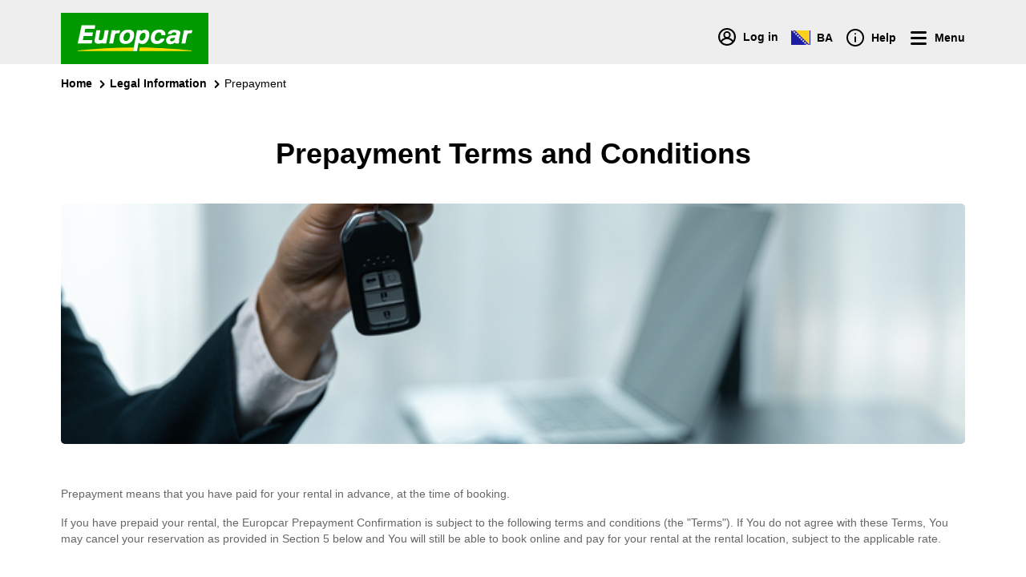

--- FILE ---
content_type: text/html; charset=utf-8
request_url: https://www.europcar.com/en-ba/p/legal-information/prepayment
body_size: 94448
content:
<!doctype html>
<html data-n-head-ssr lang="en" data-n-head="%7B%22lang%22:%7B%22ssr%22:%22en%22%7D%7D">
  <head >
    <meta data-n-head="ssr" http-equiv="X-UA-Compatible" content="IE=edge"><meta data-n-head="ssr" charset="utf-8"><meta data-n-head="ssr" name="viewport" content="width=device-width, initial-scale=1"><meta data-n-head="ssr" name="keywords" content="europe, van hire, car hire, worldwide, car rental" data-hid="keywords"><meta data-n-head="ssr" name="robots" content="index, follow" data-hid="robots"><meta data-n-head="ssr" property="og:type" content="website" data-hid="og:type"><meta data-n-head="ssr" name="twitter:card" content="Europcar" data-hid="twitter:creator"><meta data-n-head="ssr" name="twitter:card" content="summary_large_image" data-hid="twitter:card"><meta data-n-head="ssr" property="fb:app_id" content="1376510945738032" data-hid="fb:app_id"><meta data-n-head="ssr" name="twitter:site" content="@europcar" data-hid="twitter:site"><meta data-n-head="ssr" data-hid="charset" charset="utf-8"><meta data-n-head="ssr" data-hid="mobile-web-app-capable" name="mobile-web-app-capable" content="yes"><meta data-n-head="ssr" data-hid="apple-mobile-web-app-status-bar-style" name="apple-mobile-web-app-status-bar-style" content="black-translucent"><meta data-n-head="ssr" data-hid="apple-mobile-web-app-title" name="apple-mobile-web-app-title" content="Europcar"><meta data-n-head="ssr" data-hid="theme-color" name="theme-color" content="#090"><meta data-n-head="ssr" data-hid="description" name="description" content="Europcar Prepayment Terms and Conditions"><meta data-n-head="ssr" data-hid="og:title" property="og:title" content="Prepayment Terms and Conditions"><meta data-n-head="ssr" data-hid="og:image" property="og:image" content="https://images.ctfassets.net/wmdwnw6l5vg5/6DsSc8LH5eLRw0vhaGYlTT/b70be7b9607dc2d4a1548efaf466f2ce/legal_pages.jpg?w=600&amp;h=600"><meta data-n-head="ssr" data-hid="og:image:width" property="og:image:width" content="600"><meta data-n-head="ssr" data-hid="og:image:height" property="og:image:height" content="600"><meta data-n-head="ssr" property="og:description" content="Europcar Prepayment Terms and Conditions" data-hid="og:description"><meta data-n-head="ssr" data-hid="og:site_name" property="og:site_name" content="Europcar"><title>Prepayment Terms and Conditions</title><script type="text/javascript">/*
 Copyright and licenses see https://www.dynatrace.com/company/trust-center/customers/reports/ */
(function(){function ab(){var ta;(ta=void 0===bb.dialogArguments&&navigator.cookieEnabled)||(document.cookie="__dTCookie=1;SameSite=Lax",ta=document.cookie.includes("__dTCookie"),ta=(document.cookie="__dTCookie=1; expires=Thu, 01-Jan-1970 00:00:01 GMT",ta));return ta}function Fa(){if(ab()){var ta=bb.dT_,Ga=null==ta?void 0:ta.platformPrefix,fb;if(fb=!ta||Ga){var Xa;fb=(null===(Xa=document.currentScript)||void 0===Xa?void 0:Xa.getAttribute("data-dtconfig"))||"domain=europcar.com|reportUrl=/rb_9d9955e8-aee4-486c-862a-6a8b46a4d066|app=ca84d4260d4928a5|coo=1|owasp=1|featureHash=A7NVfghqrux|rdnt=1|uxrgce=1|cuc=j2oepnkw|mel=100000|md=mdcc1=a^dqspan#loggedinName^dq,mdcc2=btc_vars.confirmation_total_amount_tax_incl_EUR|lastModification=1768260923677|mdp=mdcc2|tp=500,50,0|srbbv=2|agentUri=/ruxitagentjs_A7NVfghqrux_10327251022105625.js|auto=1|domain=europcar.com|rid=RID_1918521421|rpid=1364090160";
fb=(Xa=null==ta?void 0:ta.minAgentVersion)&&"10327251022105625"<`${Xa}`?(console.log("[CookiePrefix/initConfig] Min agent version detected, and javascript agent is older - the javascript agent will not be initialized!"),!1):Ga&&!fb.includes(`cuc=${Ga}`)?(console.log(`[CookiePrefix/initConfig] value of platformPrefix [${Ga}] does not match the "cuc" value in the current config - initConfig will not initialize!`),!1):!0}fb&&(ta={cfg:"domain=europcar.com|reportUrl=/rb_9d9955e8-aee4-486c-862a-6a8b46a4d066|app=ca84d4260d4928a5|coo=1|owasp=1|featureHash=A7NVfghqrux|rdnt=1|uxrgce=1|cuc=j2oepnkw|mel=100000|md=mdcc1=a^dqspan#loggedinName^dq,mdcc2=btc_vars.confirmation_total_amount_tax_incl_EUR|lastModification=1768260923677|mdp=mdcc2|tp=500,50,0|srbbv=2|agentUri=/ruxitagentjs_A7NVfghqrux_10327251022105625.js|auto=1|domain=europcar.com|rid=RID_1918521421|rpid=1364090160",
iCE:ab,platformCookieOffset:null==ta?void 0:ta.platformCookieOffset},Ga&&(ta.platformPrefix=Ga),bb.dT_=ta)}}function Ya(ta){return"function"==typeof ta}function hb(){let ta=window.performance;return ta&&Ba&&Va&&!!ta.timeOrigin&&Ya(ta.now)&&Ya(ta.getEntriesByType)&&Ya(ta.getEntriesByName)&&Ya(ta.setResourceTimingBufferSize)&&Ya(ta.clearResourceTimings)}this.dT_&&dT_.prm&&dT_.prm();var bb="undefined"!=typeof globalThis?globalThis:"undefined"!=typeof window?window:void 0,Va="function"==typeof PerformanceResourceTiming||
"object"==typeof PerformanceResourceTiming,Ba="function"==typeof PerformanceNavigationTiming||"object"==typeof PerformanceNavigationTiming;if((!("documentMode"in document)||Number.isNaN(document.documentMode))&&hb()){let ta=bb.dT_;!ta||!ta.cfg&&ta.platformPrefix?Fa():ta.gCP||(bb.console.log("Duplicate agent injection detected, turning off redundant initConfig."),ta.di=1)}})();
(function(){function ab(){let f=0;try{f=Math.round(Qa.performance.timeOrigin)}catch(p){}if(0>=f||Number.isNaN(f)||!Number.isFinite(f))de.push({severity:"Warning",type:"ptoi",text:`performance.timeOrigin is invalid, with a value of [${f}]. Falling back to performance.timing.navigationStart`}),f=Ne;return zd=f,Ue=Fa,zd}function Fa(){return zd}function Ya(){return Ue()}function hb(){let f=0;try{f=Math.round(Qa.performance.now())}catch(p){}return 0>=f||Number.isNaN(f)||!Number.isFinite(f)?Date.now()-
Ue():f}function bb(f,p){if(!p)return"";var y=f+"=";f=p.indexOf(y);if(0>f)return"";for(;0<=f;){if(0===f||" "===p.charAt(f-1)||";"===p.charAt(f-1))return y=f+y.length,f=p.indexOf(";",f),0<=f?p.substring(y,f):p.substring(y);f=p.indexOf(y,f+y.length)}return""}function Va(f){return bb(f,document.cookie)}function Ba(){}function ta(f,p=[]){var y;if(!f||"object"!=typeof f&&"function"!=typeof f)return!1;let L="number"!=typeof p?p:[],U=null,wa=[];switch("number"==typeof p?p:5){case 0:U="Array";break;case 1:U=
"Boolean";break;case 2:U="Number";break;case 3:U="String";break;case 4:U="Function";break;case 5:U="Object";break;case 6:U="Date";wa.push("getTime");break;case 7:U="Error";wa.push("name","message");break;case 8:U="Element";break;case 9:U="HTMLElement";break;case 10:U="HTMLImageElement";wa.push("complete");break;case 11:U="PerformanceEntry";break;case 13:U="PerformanceResourceTiming";break;case 14:U="PerformanceNavigationTiming";break;case 15:U="CSSRule";wa.push("cssText","parentStyleSheet");break;
case 16:U="CSSStyleSheet";wa.push("cssRules","insertRule");break;case 17:U="Request";wa.push("url");break;case 18:U="Response";wa.push("ok","status","statusText");break;case 19:U="Set";wa.push("add","entries","forEach");break;case 20:U="Map";wa.push("set","entries","forEach");break;case 21:U="Worker";wa.push("addEventListener","postMessage","terminate");break;case 22:U="XMLHttpRequest";wa.push("open","send","setRequestHeader");break;case 23:U="SVGScriptElement";wa.push("ownerSVGElement","type");break;
case 24:U="HTMLMetaElement";wa.push("httpEquiv","content","name");break;case 25:U="HTMLHeadElement";break;case 26:U="ArrayBuffer";break;case 27:U="ShadowRoot",wa.push("host","mode")}let {Pe:db,af:Lb}={Pe:U,af:wa};if(!db)return!1;p=Lb.length?Lb:L;if(!L.length)try{if(Qa[db]&&f instanceof Qa[db]||Object.prototype.toString.call(f)==="[object "+db+"]")return!0;if(f&&f.nodeType&&1===f.nodeType){let Ub=null===(y=f.ownerDocument.defaultView)||void 0===y?void 0:y[db];if("function"==typeof Ub&&f instanceof
Ub)return!0}}catch(Ub){}for(let Ub of p)if("string"!=typeof Ub&&"number"!=typeof Ub&&"symbol"!=typeof Ub||!(Ub in f))return!1;return!!p.length}function Ga(f,p,y,L){"undefined"==typeof L&&(L=Xa(p,!0));"boolean"==typeof L&&(L=Xa(p,L));f===Qa?we&&we(p,y,L):ee&&ta(f,21)?Ge.call(f,p,y,L):f.addEventListener&&(f===Qa.document||f===Qa.document.documentElement?gh.call(f,p,y,L):we.call(f,p,y,L));L=!1;for(let U=Ad.length;0<=--U;){let wa=Ad[U];if(wa.object===f&&wa.event===p&&wa.Y===y){L=!0;break}}L||Ad.push({object:f,
event:p,Y:y})}function fb(f,p,y,L){for(let U=Ad.length;0<=--U;){let wa=Ad[U];if(wa.object===f&&wa.event===p&&wa.Y===y){Ad.splice(U,1);break}}"undefined"==typeof L&&(L=Xa(p,!0));"boolean"==typeof L&&(L=Xa(p,L));f===Qa?Bf&&Bf(p,y,L):f.removeEventListener&&(f===Qa.document||f===Qa.document.documentElement?Qg.call(f,p,y,L):Bf.call(f,p,y,L))}function Xa(f,p){let y=!1;try{if(we&&Vh.includes(f)){let L=Object.defineProperty({},"passive",{get(){y=!0}});we("test",Ba,L)}}catch(L){}return y?{passive:!0,capture:p}:
p}function Ca(){let f=Ad;for(let p=f.length;0<=--p;){let y=f[p];fb(y.object,y.event,y.Y)}Ad=[]}function ja(f){return"function"==typeof f}function ya(f){if(f&&void 0!==f[qg])return f[qg];let p=ja(f)&&/{\s+\[native code]/.test(Function.prototype.toString.call(f));return f&&(f[qg]=p),p}function ua(f,p,...y){return void 0!==Function.prototype.bind&&ya(Function.prototype.bind)?Function.prototype.bind.call(f,p,...y):function(...L){return f.apply(p,(y||[]).concat(Array.prototype.slice.call(arguments)||[]))}}
function R(){if(Of){let f=new Of;if(Kd)for(let p of Rg)void 0!==Kd[p]&&(f[p]=ua(Kd[p],f));return f}return new Qa.XMLHttpRequest}function aa(){return zc()}function xa(f,p,...y){function L(){delete Rd[U];f.apply(this,arguments)}let U,wa=He;return"apply"in wa?(y.unshift(L,p),U=wa.apply(Qa,y)):U=wa(L,p),Rd[U]=!0,U}function N(f){delete Rd[f];let p=ke;"apply"in p?p.call(Qa,f):p(f)}function Y(f){xe.push(f)}function ka(f){let p=xe.length;for(;p--;)if(xe[p]===f){xe.splice(p,1);break}}function Sa(){return xe}
function O(f,p){return Gd(f,p)}function ea(f){Sd(f)}function fa(f,p){if(!Pf||!Qf)return"";f=new Pf([f],{type:p});return Qf(f)}function S(f,p){return mf?new mf(f,p):void 0}function C(f){"function"==typeof f&&rg.push(f)}function V(){return rg}function la(){return Ne}function M(f){function p(...y){if("number"!=typeof y[0]||!Rd[y[0]])try{return f.apply(this,y)}catch(L){return f(y[0])}}return p[Wh]=f,p}function oa(){return de}function sa(){Ue=ab;zc=()=>Math.round(Ue()+hb());(Number.isNaN(zc())||0>=zc()||
!Number.isFinite(zc()))&&(zc=()=>Date.now())}function Ta(){Ie&&(Qa.clearTimeout=ke,Qa.clearInterval=Sd,Ie=!1)}function nb(f){f=encodeURIComponent(f);let p=[];if(f)for(let y=0;y<f.length;y++){let L=f.charAt(y);p.push(Cf[L]||L)}return p.join("")}function cb(f){return f.includes("^")&&(f=f.split("^^").join("^"),f=f.split("^dq").join('"'),f=f.split("^rb").join(">"),f=f.split("^lb").join("<"),f=f.split("^p").join("|"),f=f.split("^e").join("="),f=f.split("^s").join(";"),f=f.split("^c").join(","),f=f.split("^bs").join("\\")),
f}function tb(){return le}function Eb(f){le=f}function Qb(f){let p=Oa("rid"),y=Oa("rpid");p&&(f.rid=p);y&&(f.rpid=y)}function Vb(f){if(f=f.xb){f=cb(f);try{le=new RegExp(f,"i")}catch(p){}}else le=void 0}function Zb(f){return"n"===f||"s"===f||"l"===f?`;SameSite=${Sg[f]}`:""}function ia(f,p,y){let L=1,U=0;do document.cookie=f+'=""'+(p?";domain="+p:"")+";path="+y.substring(0,L)+"; expires=Thu, 01 Jan 1970 00:00:01 GMT;",L=y.indexOf("/",L),U++;while(-1!==L&&5>U)}function za(f,p=document.cookie){return bb(f,
p)}function Ob(f){var p;return function(){if(p)return p;var y,L,U,wa,db=-1!==Rf?Rf:(null===(L=null===(y=Qa.dT_)||void 0===y?void 0:y.scv)||void 0===L?void 0:L.call(y,"postfix"))||(null===(wa=null===(U=Qa.dT_)||void 0===U?void 0:U.gCP)||void 0===wa?void 0:wa.call(U));y=(y=(Rf=db,db))?"".concat(f).concat(y):f;return p=y,y}}function Ac(){let f=(document.domain||location.hostname||"").split(".");return 1>=f.length?[]:f}function qb(f,p){p=`dTValidationCookieValue;path=/;domain=${f}${Zb(p)}`;return document.cookie=
`${nf()}=${p}`,za(nf())?(ia(nf(),f,"/"),!0):!1}function kc(){var f=Tg.dT_.scv("agentUri");if(!f)return"ruxitagentjs";f=f.substring(f.lastIndexOf("/")+1);return f.includes("_")?f.substring(0,f.indexOf("_")):f}function Bb(){return Qa.dT_}function Fb(f){ca("eao")?ye=f:Qa.console.log(`${Sf} App override configuration is not enabled! The provided app config callback method will not be invoked!`)}function fc(f){let p=navigator.userAgent;if(!p)return null;let y=p.indexOf("DTHybrid/1.0");return-1===y?null:
(f=p.substring(y).match(new RegExp(`(^|\\s)${f}=([^\\s]+)`)))?f[2]:null}function Q(){return navigator.userAgent.includes("Googlebot")||navigator.userAgent.includes("AdsBot-Google")}function X(f){let p=f,y=Math.pow(2,32);return function(){return p=(1664525*p+1013904223)%y,p/y}}function Ka(f,p){return Number.isNaN(f)||Number.isNaN(p)?Math.floor(33*td()):Math.floor(td()*(p-f+1))+f}function ba(f){if(Number.isNaN(f)||0>f)return"";var p=Qa.crypto;if(p&&!Q())p=p.getRandomValues(new Uint8Array(f));else{p=
[];for(var y=0;y<f;y++)p.push(Ka(0,32))}f=Array(f);for(y=0;y<p.length;y++){let L=Math.abs(p[y]%32);f.push(String.fromCharCode(L+(9>=L?48:55)))}return f.join("")}function $a(f=!0){Ve=f}function lb(){return Td}function Na(){let f=Qa.dT_;try{let U=Qa.parent;for(;U&&U!==Qa;){let wa=U.dT_;var p;if(p=!!(wa&&"ea"in wa)&&"10327251022105625"===wa.version){var y=f,L=wa;let db=!y.bcv("ac")||y.scv("app")===L.scv("app"),Lb=y.scv("postfix"),Ub=L.scv("postfix");p=db&&Lb===Ub}if(p)return wa.tdto();U=U!==U.parent?
U.parent:void 0}}catch(U){}return f}function dc(f,p="",y){var L=f.indexOf("h"),U=f.indexOf("v"),wa=f.indexOf("e");let db=f.substring(f.indexOf("$")+1,L);L=-1!==U?f.substring(L+1,U):f.substring(L+1);!p&&-1!==U&&(-1!==wa?p=f.substring(U+1,wa):p=f.substring(U+1));f=null;y||(U=Number.parseInt(db.split("_")[0]),wa=zc()%We,y=(wa<U&&(wa+=We),U+9E5>wa));return y&&(f={frameId:db,actionId:"-"===L?"-":Number.parseInt(L),visitId:""}),{visitId:p,Cd:f}}function Hb(f,p,y){var L=Ja("pcl");L=f.length-L;0<L&&f.splice(0,
L);L=Bd(za(Ed(),y));let U=[],wa=L?`${L}$`:"";for(db of f)"-"!==db.actionId&&U.push(`${wa}${db.frameId}h${db.actionId}`);f=U.join("p");var db=(f||(Ve&&(Bc(!0,"a",y),$a(!1)),f+=`${L}$${Td}h-`),f+=`v${p||ha(y)}`,f+="e0",f);vc(of(),db,void 0,ca("ssc"))}function Xb(f,p=document.cookie){var y=za(of(),p);p=[];if(y&&"-"!==y){var L=y.split("p");y="";for(let U of L)L=dc(U,y,f),y=L.visitId,L.Cd&&p.push(L.Cd);for(let U of p)U.visitId=y}return p}function wc(f,p){let y=document.cookie;p=Xb(p,y);let L=!1;for(let U of p)U.frameId===
Td&&(U.actionId=f,L=!0);L||p.push({frameId:Td,actionId:f,visitId:""});Hb(p,void 0,y)}function mc(){return Hd}function ib(f,p){try{Qa.localStorage.setItem(f,p)}catch(y){}}function w(f){try{Qa.localStorage.removeItem(f)}catch(p){}}function x(f){try{return Qa.localStorage.getItem(f)}catch(p){}return null}function r(f,p=document.cookie||""){return p.split(f+"=").length-1}function E(f,p){var y=r(f,p);if(1<y){p=Oa("domain")||Qa.location.hostname;let L=Qa.location.hostname,U=Qa.location.pathname,wa=0,db=
0;ud.add(f);do{let Lb=L.substring(wa);if(Lb!==p||"/"!==U){ia(f,Lb===p?"":Lb,U);let Ub=r(f);Ub<y&&(ud.add(Lb),y=Ub)}wa=L.indexOf(".",wa)+1;db++}while(0!==wa&&10>db&&1<y);Oa("domain")&&1<y&&ia(f,"",U)}}function T(){var f=document.cookie;E(of(),f);E(Ed(),f);E(od(),f);f=ud.size;0<f&&f!==Xe&&(Xe=f,de.push({severity:"Error",type:"dcn",text:`Duplicate cookie name${1!==f?"s":""} detected: ${Array.from(ud).join(",")}`}))}function P(){ud=new Set;T();Y(function(f,p,y,L){0===ud.size||p||(f.av(L,"dCN",Array.from(ud).join(",")),
ud.clear(),Xe=0)})}function ha(f){return na(f)||Bc(!0,"c",f)}function na(f){if(J(f)<=zc())return Bc(!0,"t",f);let p=yc(f);if(p){let y=hh.exec(p);f=y&&3===y.length&&32===y[1].length&&!Number.isNaN(Number.parseInt(y[2]))?(Sb(Cd(),p),p):Bc(!0,"i",f)}else f=Bc(!0,"c",f);return f}function Da(f,p){var y=zc();p=Gc(p).kc;f&&(p=y);$c(y+Ye+"|"+p);ad()}function pb(f){let p="t"+(zc()-J(f));Bc(!0,p,f)}function yc(f){var p,y;return null!==(y=null===(p=Xb(!0,f)[0])||void 0===p?void 0:p.visitId)&&void 0!==y?y:qc(Cd())}
function Hc(){let f=ba(Ld);try{f=f.replace(/\d/g,function(p){p=.1*Number.parseInt(p);return String.fromCharCode(Math.floor(25*p+65))})}catch(p){throw ta(p,7),p;}return f+="-0",f}function Cc(f,p){let y=Xb(!1,p);Hb(y,f,p);Sb(Cd(),f);Da(!0)}function dd(f,p,y){return Bc(f,p,y)}function Bc(f,p,y){f&&(Oe=!0);f=yc(y);y=Hc();Cc(y);if(yc(document.cookie))for(let L of Md)L(y,Oe,p,f);return y}function Ec(f){Md.push(f)}function Lc(f){f=Md.indexOf(f);-1!==f&&Md.splice(f)}function ad(f){pf&&N(pf);pf=xa(Xc,J(f)-
zc())}function Xc(){let f=document.cookie;return J(f)<=zc()?(sb(pb,[f]),!0):(I(ad),!1)}function $c(f){let p=ua(vc,null,od(),f,void 0,ca("ssc"));p();let y=za(od());""!==y&&f!==y&&(T(),p(),f===za(od())||sg||(de.push({severity:"Error",type:"dcn",text:"Could not sanitize cookies"}),sg=!0));Sb(od(),f)}function id(f,p){p=za(f,p);return p||(p=qc(f)||""),p}function jd(){var f=na()||"";Sb(Cd(),f);f=id(od());$c(f);w(Cd());w(od())}function Gc(f){let p={Zc:0,kc:0};if(f=id(od(),f))try{let y=f.split("|");2===y.length&&
(p.Zc=Number.parseInt(y[0]),p.kc=Number.parseInt(y[1]))}catch(y){}return p}function J(f){f=Gc(f);return Math.min(f.Zc,f.kc+Df)}function W(f){Ye=f}function D(){let f=Oe;return Oe=!1,f}function ra(){Xc()||Da(!1)}function Ia(){if(ca("nsfnv")){var f=za(Ed());if(!f.includes(`${Ze}-`)){let p=Ea(f).serverId;f=f.replace(`${Ze}${p}`,`${Ze}${`${-1*Ka(2,me)}`.replace("-","-2D")}`);pd(f)}}}function Pa(){I(function(){if(!ed()){let f=-1*Ka(2,me),p=ba(Ld);pd(`v_4${Ze}${`${f}`.replace("-","-2D")}_sn_${p}`)}},!0);
Ec(Ia)}function Ea(f){var p;let y={},L={sessionId:"",serverId:"",overloadState:0,appState:y};var U=f.split($e);if(2<U.length&&0===U.length%2){f=+U[1];if(Number.isNaN(f)||3>f)return L;f={};for(var wa=2;wa<U.length;wa++){let db=U[wa];db.startsWith(Tf)?y[db.substring(6).toLowerCase()]=+U[wa+1]:f[db]=U[wa+1];wa++}f.sn?(U=f.sn,L.sessionId=U.length===Ld||12>=U.length?U:""):L.sessionId="hybrid";if(f.srv){a:{U=f.srv.replace("-2D","-");if(!Number.isNaN(+U)&&(wa=Number.parseInt(U),wa>=-me&&wa<=me))break a;
U=""}L.serverId=U}U=+f.ol;1===U&&ob(pc());0<=U&&2>=U&&(L.overloadState=U);f=+f.prv;Number.isNaN(f)||(L.privacyState=1>f||4<f?1:f);f=null===(p=Oa("app"))||void 0===p?void 0:p.toLowerCase();p=y[f];!Number.isNaN(p)&&0===p&&ob(pc())}return L}function ob(f){let p=Bb();f||(p.disabled=!0,p.overloadPrevention=!0)}function Ua(){if(yb()||Qa.dynatraceMobile){let f=Va("dtAdkSettings")||fc("dtAdkSettings")||"";return Ea(f).privacyState||null}return null}function yb(){var f,p;let y=Qa.MobileAgent;if(y)return y;
let L=null===(p=null===(f=Qa.webkit)||void 0===f?void 0:f.messageHandlers)||void 0===p?void 0:p.MobileAgent;if(L)return{incrementActionCount:()=>L.postMessage({api:"incrementActionCount"})}}function sb(f,p){return!Wb()||Bb().overloadPrevention&&!pc()?null:f.apply(this,p)}function Wb(){let f=Ua();return 2===f||1===f?!1:!ca("coo")||ca("cooO")||pc()}function Yb(f,p){try{Qa.sessionStorage.setItem(f,p)}catch(y){}}function Sb(f,p){sb(Yb,[f,p])}function qc(f){try{return Qa.sessionStorage.getItem(f)}catch(p){}return null}
function Ic(f){try{Qa.sessionStorage.removeItem(f)}catch(p){}}function tc(f){document.cookie=f+'="";path=/'+(Oa("domain")?";domain="+Oa("domain"):"")+"; expires=Thu, 01 Jan 1970 00:00:01 GMT;"}function Dc(f,p,y,L){p||0===p?(p=(p+"").replace(/[\n\r;]/g,"_"),f=f+"="+p+";path=/"+(Oa("domain")?";domain="+Oa("domain"):""),y&&(f+=";expires="+y.toUTCString()),f+=Zb(Oa("cssm")),L&&"https:"===location.protocol&&(f+=";Secure"),document.cookie=f):tc(f)}function vc(f,p,y,L){sb(Dc,[f,p,y,L])}function Dd(f){return!!f.includes("v_4")}
function md(f){f=za(Ed(),f);f||(f=(f=qc(Ed()))&&Dd(f)?(pd(f),f):"");return Dd(f)?f:""}function pd(f){vc(Ed(),f,void 0,ca("ssc"))}function vd(f){return(f=f||md())?Ea(f):{sessionId:"",serverId:"",overloadState:0,appState:{}}}function Bd(f){return vd(f).serverId}function ed(f){return vd(f).sessionId}function pc(){return navigator.userAgent.includes(Nd)}function ze(f){let p={};f=f.split("|");for(let y of f)f=y.split("="),2===f.length&&(p[f[0]]=decodeURIComponent(f[1].replace(/\+/g," ")));return p}function A(){let f=
kc();return(f.indexOf("dbg")===f.length-3?f.substring(0,f.length-3):f)+"_"+Oa("app")+"_Store"}function B(f,p={},y){f=f.split("|");for(var L of f){f=L;let U=L.indexOf("="),wa;-1===U?(wa=f,p[wa]="1"):(f=L.substring(0,U),wa=f,p[wa]=L.substring(U+1,L.length))}!y&&(y=p.spc)&&(L=document.createElement("textarea"),L.innerHTML=y,p.spc=L.value);return p}function F(f){var p;return null!==(p=ic[f])&&void 0!==p?p:Ud[f]}function ca(f){f=F(f);return"false"===f||"0"===f?!1:!!f}function Ja(f){var p=F(f);p=Number.parseInt(p);
return Number.isNaN(p)&&(p=Ud[f]),p}function Oa(f){if("app"===f){a:{try{if(ye){var p=ye();if(p&&"string"==typeof p&&qf.test(p)){var y=p;break a}Qa.console.log(`${Sf} Registered app config callback method did not return a string in the correct app id format ${qf} The default app ID will be used instead! Got value: ${p}`)}}catch(L){Qa.console.log(`${Sf} Failed to execute the registered app config callback method! The default app ID will be used instead!`,L)}y=void 0}if(y)return y}return(F(f)||"")+""}
function jb(f,p){ic[f]=p+""}function xb(f){return ic=f,ic}function Cb(f){let p=ic[f];p&&(ic[f]=p.includes("#"+f.toUpperCase())?"":p)}function Ib(f){var p=f.agentUri;null!=p&&p.includes("_")&&(p=/([A-Za-z]*)\d{0,4}_(\w*)_\d+/g.exec(p))&&p.length&&2<p.length&&(f.featureHash=p[2])}function $b(f){var p=Bb().platformCookieOffset;if("number"==typeof p){a:{var y=Oa("cssm");var L=Ac();if(L.length)for(p=L.slice(p);p.length;){if(qb(p.join("."),y)){y=p.join(".");break a}p.shift()}y=""}y&&(f.domain=y)}else if(y=
f.domain||"",p=(p=location.hostname)&&y?p===y||p.includes("."+y,p.length-("."+y).length):!0,!y||!p){f.domainOverride||(f.domainOriginal=f.domain||"",f.domainOverride=`${location.hostname},${y}`,delete f.domain);a:{L=Oa("cssm");let wa=Ac().reverse();if(wa.length){var U=wa[0];for(let db=1;db<=wa.length;db++){if(qb(U,L)){L=U;break a}let Lb=wa[db];Lb&&(U=`${Lb}.${U}`)}}L=""}L&&(f.domain=L);p||de.push({type:"dpi",severity:"Warning",text:`Configured domain "${y}" is invalid for current location "${location.hostname}". Agent will use "${f.domain}" instead.`})}}
function m(f,p){$b(f);let y=ic.pVO;(y&&(f.pVO=y),p)||(f.bp=(f.bp||Ud.bp)+"")}function t(f,p){if(null==f||!f.attributes)return p;let y=p;var L=f.attributes.getNamedItem("data-dtconfig");if(!L)return y;f=f.src;L=L.value;let U={};ic.legacy="1";var wa=/([A-Za-z]*)_(\w*)_(\d+)/g;let db=null;wa=(f&&(db=wa.exec(f),null!=db&&db.length&&(U.agentUri=f,U.featureHash=db[2],U.agentLocation=f.substring(0,f.indexOf(db[1])-1),U.buildNumber=db[3])),L&&B(L,U,!0),$b(U),U);if(!p)y=wa;else if(!wa.syntheticConfig)return wa;
return y}function u(){return ic}function G(f){return Ud[f]===F(f)}function I(f,p=!1){Wb()?f():p?tg.push(f):ug.push(f)}function ma(){if(!ca("coo")||Wb())return!1;for(let f of ug)xa(f,0);ug=[];jb("cooO",!0);for(let f of tg)f();return tg.length=0,!0}function pa(){if(!ca("coo")||!Wb())return!1;jb("cooO",!1);tc(Ed());tc(of());tc(vg());tc("dtAdk");tc(Yc());tc(od());try{Ic(Cd()),Ic(od()),w(Cd()),w(od()),Ic(Yc()),Ic(Ed()),w(A()),w("dtAdk")}catch(f){}return!0}function Ma(){var f=za(Yc());if(!f||45!==(null==
f?void 0:f.length))if(f=x(Yc())||qc(Yc()),45!==(null==f?void 0:f.length)){ih=!0;let p=zc()+"";f=(p+=ba(45-p.length),p)}return Wa(f),f}function Wa(f){let p;if(ca("dpvc")||ca("pVO"))Sb(Yc(),f);else{p=new Date;var y=p.getMonth()+Math.min(24,Math.max(1,Ja("rvcl")));p.setMonth(y);y=Yc();sb(ib,[y,f])}vc(Yc(),f,p,ca("ssc"))}function gb(){return ih}function rb(f){let p=za(Yc());tc(Yc());Ic(Yc());w(Yc());jb("pVO",!0);Wa(p);f&&sb(ib,["dt-pVO","1"]);jd()}function zb(){w("dt-pVO");ca("pVO")&&(jb("pVO",!1),Ma());
Ic(Yc());jd()}function hc(f,p,y,L,U,wa){let db=document.createElement("script");db.setAttribute("src",f);p&&db.setAttribute("defer","defer");y&&(db.onload=y);L&&(db.onerror=L);U&&db.setAttribute("id",U);if(f=wa){var Lb;f=null!=(null===(Lb=document.currentScript)||void 0===Lb?void 0:Lb.attributes.getNamedItem("integrity"))}f&&db.setAttribute("integrity",wa);db.setAttribute("crossorigin","anonymous");wa=document.getElementsByTagName("script")[0];wa.parentElement.insertBefore(db,wa)}function nc(f){return Uf+
"/"+Pe+"_"+f+"_"+(Ja("buildNumber")||Bb().version)+".js"}function Mc(){}function Oc(f,p){return function(){f.apply(p,arguments)}}function Mb(f){if(!(this instanceof Mb))throw new TypeError("Promises must be constructed via new");if("function"!=typeof f)throw new TypeError("not a function");this.oa=0;this.Ob=!1;this.qa=void 0;this.Da=[];jh(f,this)}function kd(f,p){for(;3===f.oa;)f=f.qa;0===f.oa?f.Da.push(p):(f.Ob=!0,Mb.qb(function(){var y=1===f.oa?p.Gb:p.Hb;if(null===y)(1===f.oa?Vd:Ae)(p.promise,f.qa);
else{try{var L=y(f.qa)}catch(U){Ae(p.promise,U);return}Vd(p.promise,L)}}))}function Vd(f,p){try{if(p===f)throw new TypeError("A promise cannot be resolved with itself.");if(p&&("object"==typeof p||"function"==typeof p)){var y=p.then;if(p instanceof Mb){f.oa=3;f.qa=p;wg(f);return}if("function"==typeof y){jh(Oc(y,p),f);return}}f.oa=1;f.qa=p;wg(f)}catch(L){Ae(f,L)}}function Ae(f,p){f.oa=2;f.qa=p;wg(f)}function wg(f){2===f.oa&&0===f.Da.length&&Mb.qb(function(){f.Ob||Mb.Ub(f.qa)});for(var p=0,y=f.Da.length;p<
y;p++)kd(f,f.Da[p]);f.Da=null}function Xh(f,p,y){this.Gb="function"==typeof f?f:null;this.Hb="function"==typeof p?p:null;this.promise=y}function jh(f,p){var y=!1;try{f(function(L){y||(y=!0,Vd(p,L))},function(L){y||(y=!0,Ae(p,L))})}catch(L){y||(y=!0,Ae(p,L))}}function xg(){return yg.qb=function(f){if("string"==typeof f)throw Error("Promise polyfill called _immediateFn with string");f()},yg.Ub=()=>{},yg}function Ef(){var f;(f=void 0===Qa.dialogArguments&&navigator.cookieEnabled)||(document.cookie="__dTCookie=1;SameSite=Lax",
f=document.cookie.includes("__dTCookie"),f=(document.cookie="__dTCookie=1; expires=Thu, 01-Jan-1970 00:00:01 GMT",f));return f}function zg(){var f,p;try{null===(p=null===(f=yb())||void 0===f?void 0:f.incrementActionCount)||void 0===p||p.call(f)}catch(y){}}function Vf(){let f=Qa.dT_;Qa.dT_={di:0,version:"10327251022105625",cfg:f?f.cfg:"",iCE:f?Ef:function(){return navigator.cookieEnabled},ica:1,disabled:!1,disabledReason:"",overloadPrevention:!1,gAST:la,ww:S,stu:fa,nw:aa,st:xa,si:O,aBPSL:Y,rBPSL:ka,
gBPSL:Sa,aBPSCC:C,gBPSCC:V,buildType:"dynatrace",gSSV:qc,sSSV:Sb,rSSV:Ic,rvl:w,iVSC:Dd,p3SC:Ea,dC:tc,sC:vc,esc:nb,gSId:Bd,gDtc:ed,gSC:md,sSC:pd,gC:Va,cRN:Ka,cRS:ba,cfgO:u,pCfg:ze,pCSAA:B,cFHFAU:Ib,sCD:m,bcv:ca,ncv:Ja,scv:Oa,stcv:jb,rplC:xb,cLSCK:A,gFId:lb,gBAU:nc,iS:hc,eWE:I,oEIEWA:sb,eA:ma,dA:pa,iNV:gb,gVID:Ma,dPV:rb,ePV:zb,sVIdUP:$a,sVTT:W,sVID:Cc,rVID:na,gVI:ha,gNVIdN:dd,gARnVF:D,cAUV:ra,uVT:Da,aNVL:Ec,rNVL:Lc,gPC:Xb,cPC:wc,sPC:Hb,clB:Ta,ct:N,aRI:Qb,iXB:Vb,gXBR:tb,sXBR:Eb,de:cb,iEC:zg,rnw:hb,gto:Ya,
ael:Ga,rel:fb,sup:Xa,cuel:Ca,iAEPOO:Wb,iSM:pc,gxwp:R,iIO:ta,prm:xg,cI:ea,gidi:oa,iDCV:G,gCF:za,gPSMB:Ua,lvl:x,gCP:null!=f&&f.platformPrefix?function(){return f.platformPrefix||""}:void 0,platformCookieOffset:null==f?void 0:f.platformCookieOffset,tdto:Na,gFLAI:mc,rACC:Fb,gAN:kc,gAFUA:fc}}function Yh(){xg();var f;Of=Qa.XMLHttpRequest;var p=null===(f=Qa.XMLHttpRequest)||void 0===f?void 0:f.prototype;if(p){Kd={};for(let L of Rg)void 0!==p[L]&&(Kd[L]=p[L])}we=Qa.addEventListener;Bf=Qa.removeEventListener;
gh=Qa.document.addEventListener;Qg=Qa.document.removeEventListener;He=Qa.setTimeout;Gd=Qa.setInterval;Ie||(ke=Qa.clearTimeout,Sd=Qa.clearInterval);f=Ef?Ef():navigator.cookieEnabled;var y;p=za("dtAdkSettings")||(null===(y=ne)||void 0===y?void 0:y.getItem("dtAdkSettings"))||fc("dtAdkSettings")||"";y=1===(Ea(p).overloadState||null);if(f){if(y)return!1}else return!1;return!0}function af(...f){Qa.console.log.apply(Qa.console,f)}this.dT_&&dT_.prm&&dT_.prm();var Tg="undefined"!=typeof window?window:self,
Qa="undefined"!=typeof globalThis?globalThis:"undefined"!=typeof window?window:void 0,ke,Sd,He,Gd,zd,Ue,Wh=Symbol.for("dt_2");Symbol.for("dt_3");var we,Bf,gh,Qg,ee=Qa.Worker,Ge=ee&&ee.prototype.addEventListener,Ad=[],Vh=["touchstart","touchend","scroll"],qg=Symbol.for("dt2-isNativeFunction"),Of,Rg="abort getAllResponseHeaders getResponseHeader open overrideMimeType send setRequestHeader".split(" "),Kd,mf=Qa.Worker,Pf=Qa.Blob,Qf=Qa.URL&&Qa.URL.createObjectURL,Ie=!1,xe,rg=[],de=[],Ne,ne,Rd={},zc,Cf=
{"!":"%21","~":"%7E","*":"%2A","(":"%28",")":"%29","'":"%27",hg:"%24",";":"%3B",",":"%2C"},le,Sg={l:"Lax",s:"Strict",n:"None"},Rf=-1,of=Ob("dtPC"),Ed=Ob("dtCookie"),od=Ob("rxvt"),Yc=Ob("rxVisitor"),nf=Ob("dTValidationCookie"),vg=Ob("dtSa"),Ud,Sf="[Dynatrace RUM JavaScript]",qf=/^[\da-f]{12,16}$/,ye,td,Be,Ve=!1,Td,We=6E8,Hd,Ld=32,Cd=Ob("rxvisitid"),ud,Xe=0,hh=/([A-Z]+)-(\d+)/,Md=[],Ye,Df,Oe=!1,pf,sg=!1,$e="_",me=32768,Ze=`${$e}srv${$e}`,Tf="app-3A",Nd="RuxitSynthetic",Zh=/c(\w+)=([^ ]+(?: (?!c?\w+=)[^ ()c]+)*)/g,
ic={},ug=[],tg=[],ih=!1,Wf,Uf,Pe,$h=setTimeout;Mb.prototype.catch=function(f){return this.then(null,f)};Mb.prototype.then=function(f,p){var y=new this.constructor(Mc);return kd(this,new Xh(f,p,y)),y};Mb.prototype.finally=function(f){var p=this.constructor;return this.then(function(y){return p.resolve(f()).then(function(){return y})},function(y){return p.resolve(f()).then(function(){return p.reject(y)})})};Mb.all=function(f){return new Mb(function(p,y){function L(Lb,Ub){try{if(Ub&&("object"==typeof Ub||
"function"==typeof Ub)){var ld=Ub.then;if("function"==typeof ld){ld.call(Ub,function(Od){L(Lb,Od)},y);return}}U[Lb]=Ub;0===--wa&&p(U)}catch(Od){y(Od)}}if(!f||"undefined"==typeof f.length)return y(new TypeError("Promise.all accepts an array"));var U=Array.prototype.slice.call(f);if(0===U.length)return p([]);for(var wa=U.length,db=0;db<U.length;db++)L(db,U[db])})};Mb.allSettled=function(f){return new this(function(p,y){function L(db,Lb){if(Lb&&("object"==typeof Lb||"function"==typeof Lb)){var Ub=Lb.then;
if("function"==typeof Ub){Ub.call(Lb,function(ld){L(db,ld)},function(ld){U[db]={status:"rejected",reason:ld};0===--wa&&p(U)});return}}U[db]={status:"fulfilled",value:Lb};0===--wa&&p(U)}if(!f||"undefined"==typeof f.length)return y(new TypeError(typeof f+" "+f+" is not iterable(cannot read property Symbol(Symbol.iterator))"));var U=Array.prototype.slice.call(f);if(0===U.length)return p([]);var wa=U.length;for(y=0;y<U.length;y++)L(y,U[y])})};Mb.resolve=function(f){return f&&"object"==typeof f&&f.constructor===
Mb?f:new Mb(function(p){p(f)})};Mb.reject=function(f){return new Mb(function(p,y){y(f)})};Mb.race=function(f){return new Mb(function(p,y){if(!f||"undefined"==typeof f.length)return y(new TypeError("Promise.race accepts an array"));for(var L=0,U=f.length;L<U;L++)Mb.resolve(f[L]).then(p,y)})};Mb.qb="function"==typeof setImmediate&&function(f){setImmediate(f)}||function(f){$h(f,0)};Mb.Ub=function(f){"undefined"!=typeof console&&console&&console.warn("Possible Unhandled Promise Rejection:",f)};var yg=
Mb,Ug="function"==typeof PerformanceResourceTiming||"object"==typeof PerformanceResourceTiming,Ff="function"==typeof PerformanceNavigationTiming||"object"==typeof PerformanceNavigationTiming;(function(){var f,p,y,L;if(L=!("documentMode"in document&&!Number.isNaN(document.documentMode)))L=(L=window.performance)&&Ff&&Ug&&!!L.timeOrigin&&ja(L.now)&&ja(L.getEntriesByType)&&ja(L.getEntriesByName)&&ja(L.setResourceTimingBufferSize)&&ja(L.clearResourceTimings);if(L)if(L=!(null!==(f=navigator.userAgent)&&
void 0!==f&&f.includes("RuxitSynthetic")),!Qa.dT_||!Qa.dT_.cfg||"string"!=typeof Qa.dT_.cfg||"initialized"in Qa.dT_&&Qa.dT_.initialized)null!==(p=Qa.dT_)&&void 0!==p&&p.gCP?af("[CookiePrefix/initCode] initCode with cookie prefix already initialized, not initializing initCode!"):af("InitConfig not found or agent already initialized! This is an injection issue."),Qa.dT_&&(Qa.dT_.di=3);else if(L)try{Vf();Ud={ade:"",aew:!0,apn:"",agentLocation:"",agentUri:"",app:"",ac:!0,async:!1,ase:!1,auto:!1,bp:3,
bs:!1,buildNumber:0,csprv:!0,cepl:16E3,cls:!0,ccNcss:!1,coo:!1,cooO:!1,cssm:"0",cwtDomains:"",cwtUrl:"w2dax4xgw3",cwt:"",cors:!1,cuc:"",cce:!1,cux:!1,postfix:"",dataDtConfig:"",debugName:"",dvl:500,dASXH:!1,disableCookieManager:!1,dKAH:!1,disableLogging:!1,dmo:!1,doel:!1,dpch:!1,dpvc:!1,disableXhrFailures:!1,domain:"",domainOverride:"",domainOriginal:"",doNotDetect:"",ds:!0,dsndb:!1,dsa:!1,dsss:!1,dssv:!0,earxa:!0,eao:!1,exp:!1,eni:!0,etc:!0,expw:!1,instr:"",evl:"",fa:!1,fvdi:!1,featureHash:"",hvt:216E5,
imm:!1,ign:"",iub:"",iqvn:!1,initializedModules:"",lastModification:0,lupr:!0,lab:!1,legacy:!1,lt:!0,mb:"",md:"",mdp:"",mdl:"",mcepsl:100,mdn:5E3,mhl:4E3,mpl:1024,mmds:2E4,msl:3E4,bismepl:2E3,mel:200,mepp:10,moa:30,mrt:3,ntd:!1,nsfnv:!1,ncw:!1,oat:180,ote:!1,owasp:!1,pcl:20,pt:!0,perfbv:1,prfSmpl:0,pVO:!1,peti:!1,raxeh:!0,rdnt:0,nosr:!0,reportUrl:"dynaTraceMonitor",rid:"",ridPath:"",rpid:"",rcdec:12096E5,rtl:0,rtp:2,rtt:1E3,rtu:200,rvcl:24,sl:100,ssc:!1,svNB:!1,srad:!0,srbbv:1,srbw:!0,srcst:!1,srdinitrec:!0,
srmr:100,srms:"1,1,,,",srsr:1E5,srtbv:3,srtd:1,srtr:500,srvr:"",srvi:0,srwo:!1,srre:"",srxcss:!0,srxicss:!0,srficros:!0,srmrc:!1,srsdom:!0,srfirrbv:!0,srcss:!0,srmcrl:1,srmcrv:10,st:3E3,spc:"",syntheticConfig:!1,tal:0,tt:100,tvc:3E3,uxdce:!1,uxdcw:1500,uxrgce:!0,uxrgcm:"100,25,300,3;100,25,300,3",uam:!1,uana:"data-dtname,data-dtName",uanpi:0,pui:!1,usrvd:!0,vrt:!1,vcfi:!0,vcsb:!1,vcit:1E3,vct:50,vcx:50,vscl:0,vncm:1,vrei:"",xb:"",chw:"",xt:0,xhb:""};if(!Yh())throw Error("Error during initCode initialization");
try{ne=Qa.localStorage}catch(wd){}de=[];sa();Ne=zc();xe=[];Rd={};Ie||(Qa.clearTimeout=M(ke),Qa.clearInterval=M(Sd),Ie=!0);let qd=Math.random(),Fd=Math.random();Be=0!==qd&&0!==Fd&&qd!==Fd;if(Q()){var U=performance.getEntriesByType("navigation")[0];if(U){f=0;for(var wa in U){let wd=+U[wa];!Number.isNaN(wd)&&Number.isFinite(wd)&&(f+=Math.abs(wd))}var db=Math.floor(1E4*f)}else db=zc();td=X(db)}else Be?td=Math.random:td=X(zc());Td=Ne%We+"_"+Number.parseInt(Ka(0,1E3)+"");a:{let wd=Bb().cfg;ic={reportUrl:"dynaTraceMonitor",
initializedModules:"",dataDtConfig:"string"==typeof wd?wd:""};Bb().cfg=ic;let fd=ic.dataDtConfig;fd&&!fd.includes("#CONFIGSTRING")&&(B(fd,ic),Cb("domain"),Cb("auto"),Cb("app"),Ib(ic));let gd=(ic.dataDtConfig||"").includes("#CONFIGSTRING")?null:ic;if(gd=t(document.currentScript,gd),gd)for(let hd in gd)if(Object.prototype.hasOwnProperty.call(gd,hd)){U=hd;db=ic;wa=U;var Lb=gd[U];"undefined"!=typeof Lb&&(db[wa]=Lb)}let fe=A();try{let hd=(Lb=ne)&&Lb.getItem(fe);if(hd){let bf=ze(hd),oe=B(bf.config||""),
rf=ic.lastModification||"0",Ag=Number.parseInt((oe.lastModification||bf.lastModification||"0").substring(0,13)),Ki="string"==typeof rf?Number.parseInt(rf.substring(0,13)):rf;if(!(rf&&Ag<Ki)&&(oe.agentUri=oe.agentUri||Oa("agentUri"),oe.featureHash=bf.featureHash||Oa("featureHash"),oe.agentUri&&Ib(oe),m(oe,!0),Vb(oe),Qb(oe),Ag>(+ic.lastModification||0))){let oj=ca("auto"),pj=ca("legacy");ic=xb(oe);ic.auto=oj?"1":"0";ic.legacy=pj?"1":"0"}}}catch(hd){}m(ic);try{let hd=ic.ign;if(hd&&(new RegExp(hd)).test(Qa.location.href)){var Ub=
(delete Qa.dT_,!1);break a}}catch(hd){}if(pc()){{var ld=navigator.userAgent;let bf=ld.lastIndexOf(Nd);if(-1===bf)var Od={};else{var Qe=ld.substring(bf).matchAll(Zh);if(Qe){ld={};for(var Gf of Qe){let [,oe,rf]=Gf;ld[oe]=rf}Od=ld}else Od={}}}Gf=Od;let hd;for(hd in Gf)if(Object.prototype.hasOwnProperty.call(Gf,hd)&&Gf[hd]){Od=ic;Qe=hd;var pe=Gf[hd];"undefined"!=typeof pe&&(Od[Qe]=pe)}xb(ic)}var Pd=Oa("cuc"),Wd,cf;let Xd=null===(cf=null===(Wd=Qa.dT_)||void 0===Wd?void 0:Wd.gCP)||void 0===cf?void 0:cf.call(Wd);
if(Pd&&Xd&&Pd!==Xd)throw Error("platformPrefix and cuc do not match!");Ub=!0}if(!Ub)throw Error("Error during config initialization");P();Wf=Bb().disabled;var Jc;if(!(Jc=Oa("agentLocation")))a:{let wd=Oa("agentUri");if(wd||document.currentScript){let gd=wd||document.currentScript.src;if(gd){let fe=gd.includes("_complete")?2:1,Xd=gd.lastIndexOf("/");for(Ub=0;Ub<fe&&-1!==Xd;Ub++)gd=gd.substring(0,Xd),Xd=gd.lastIndexOf("/");Jc=gd;break a}}let fd=location.pathname;Jc=fd.substring(0,fd.lastIndexOf("/"))}Uf=
Jc;if(Pe=kc(),"true"===za("dtUseDebugAgent")&&!Pe.includes("dbg")&&(Pe=Oa("debugName")||Pe+"dbg"),!ca("auto")&&!ca("legacy")&&!Wf){let wd=Oa("agentUri")||nc(Oa("featureHash"));ca("async")||"complete"===document.readyState?hc(wd,ca("async"),void 0,void 0,"dtjsagent"):(document.write(`<script id="${"dtjsagentdw"}" type="text/javascript" src="${wd}" crossorigin="anonymous"><\/script>`),document.getElementById("dtjsagentdw")||hc(wd,ca("async"),void 0,void 0,"dtjsagent"))}za(Ed())&&jb("cooO",!0);Pa();
jb("pVO",!!x("dt-pVO"));I(Ma);Ye=18E5;Df=Ja("hvt")||216E5;let df=Na();Hd=void 0;df&&"ea"in df&&(Hd=df.gITAID());sb(wc,[Hd||1])}catch(qd){"platformPrefix and cuc do not match!"===qd.message?(Jc=Qa.dT_,Qa.dT_={minAgentVersion:Jc.minAgentVersion,platformPrefix:(null===(y=Jc.gCP)||void 0===y?void 0:y.call(Jc))||Jc.platformPrefix,platformCookieOffset:Jc.platformCookieOffset},af("[CookiePrefix/initCode] cuc and platformPrefix do not match, disabling agent!")):(delete Qa.dT_,af("JsAgent initCode initialization failed!",
qd))}})()})();
</script><script type="text/javascript" src="/ruxitagentjs_A7NVfghqrux_10327251022105625.js" defer="defer"></script><link data-n-head="ssr" rel="icon" type="image/x-icon" href="/assets/favicon.ico"><link data-n-head="ssr" data-hid="shortcut-icon" rel="shortcut icon" href="/_nuxt/icons/icon_64x64.8e91c7.png"><link data-n-head="ssr" data-hid="apple-touch-icon" rel="apple-touch-icon" href="/_nuxt/icons/icon_512x512.8e91c7.png" sizes="512x512"><link data-n-head="ssr" rel="manifest" href="/_nuxt/manifest.8b2d43cc.json" data-hid="manifest" crossorigin="use-credentials"><link data-n-head="ssr" rel="canonical" data-hid="canonical" href="https://www.europcar.com/en-ba/p/legal-information/prepayment"><link data-n-head="ssr" hreflang="ar-AE" href="https://www.europcar.com/ar-ae/p/legal-information/prepayment" rel="alternate" data-hid="alternate-ar-AE"><link data-n-head="ssr" hreflang="ar-BH" href="https://www.europcar.com/ar-bh/p/legal-information/prepayment" rel="alternate" data-hid="alternate-ar-BH"><link data-n-head="ssr" hreflang="ar-DB" href="https://www.europcar.com/ar-db/p/legal-information/prepayment" rel="alternate" data-hid="alternate-ar-DB"><link data-n-head="ssr" hreflang="ar-JO" href="https://www.europcar.com/ar-jo/p/legal-information/prepayment" rel="alternate" data-hid="alternate-ar-JO"><link data-n-head="ssr" hreflang="ar-LB" href="https://www.europcar.com/ar-lb/p/legal-information/prepayment" rel="alternate" data-hid="alternate-ar-LB"><link data-n-head="ssr" hreflang="ar-QA" href="https://www.europcar.com/ar-qa/p/legal-information/prepayment" rel="alternate" data-hid="alternate-ar-QA"><link data-n-head="ssr" hreflang="az-AZ" href="https://www.europcar.com/az-az/p/legal-information/prepayment" rel="alternate" data-hid="alternate-az-AZ"><link data-n-head="ssr" hreflang="bg-BG" href="https://www.europcar.com/bg-bg/p/legal-information/prepayment" rel="alternate" data-hid="alternate-bg-BG"><link data-n-head="ssr" hreflang="cs-CZ" href="https://www.europcar.com/cs-cz/p/legal-information/prepayment" rel="alternate" data-hid="alternate-cs-CZ"><link data-n-head="ssr" hreflang="de-AT" href="https://www.europcar.at/de-at/p/bedingungen/vorauszahlung" rel="alternate" data-hid="alternate-de-AT"><link data-n-head="ssr" hreflang="de-CH" href="https://www.europcar.ch/de-ch/p/rechtliche-informationen/bedingungen-vorauszahlung" rel="alternate" data-hid="alternate-de-CH"><link data-n-head="ssr" hreflang="de-DE" href="https://www.europcar.de/de-de/p/bedingungen-vorauszahlung" rel="alternate" data-hid="alternate-de-DE"><link data-n-head="ssr" hreflang="el-GR" href="https://www.europcar.com/el-gr/p/legal-information/prepayment" rel="alternate" data-hid="alternate-el-GR"><link data-n-head="ssr" hreflang="en-AE" href="https://www.europcar.com/en-ae/p/legal-information/prepayment" rel="alternate" data-hid="alternate-en-AE"><link data-n-head="ssr" hreflang="en-AM" href="https://www.europcar.com/en-am/p/legal-information/prepayment" rel="alternate" data-hid="alternate-en-AM"><link data-n-head="ssr" hreflang="en-AU" href="https://www.europcar.com.au/en-au/p/legal-information/prepayment" rel="alternate" data-hid="alternate-en-AU"><link data-n-head="ssr" hreflang="en-BA" href="https://www.europcar.com/en-ba/p/legal-information/prepayment" rel="alternate" data-hid="alternate-en-BA"><link data-n-head="ssr" hreflang="en-BE" href="https://www.europcar.be/en-be/p/legal-information/prepayment" rel="alternate" data-hid="alternate-en-BE"><link data-n-head="ssr" hreflang="en-BH" href="https://www.europcar.com/en-bh/p/legal-information/prepayment" rel="alternate" data-hid="alternate-en-BH"><link data-n-head="ssr" hreflang="en-BQ" href="https://www.europcar.com/en-bq/p/legal-information/prepayment" rel="alternate" data-hid="alternate-en-BQ"><link data-n-head="ssr" hreflang="en-CH" href="https://www.europcar.ch/en-ch/p/legal-information/prepayment" rel="alternate" data-hid="alternate-en-CH"><link data-n-head="ssr" hreflang="en-CY" href="https://www.europcar.com/en-cy/p/legal-information/prepayment" rel="alternate" data-hid="alternate-en-CY"><link data-n-head="ssr" hreflang="en-DB" href="https://www.europcar.com/en-db/p/legal-information/prepayment" rel="alternate" data-hid="alternate-en-DB"><link data-n-head="ssr" hreflang="en-AT" href="https://www.europcar.at/en-eu/p/legal-information/prepayment" rel="alternate" data-hid="alternate-en-AT"><link data-n-head="ssr" hreflang="en-FO" href="https://www.europcar.com/en-fo/p/legal-information/prepayment" rel="alternate" data-hid="alternate-en-FO"><link data-n-head="ssr" hreflang="en-GB" href="https://www.europcar.co.uk/en-gb/p/legal-information/prepayment" rel="alternate" data-hid="alternate-en-GB"><link data-n-head="ssr" hreflang="en-HK" href="https://www.europcar.com/en-hk/p/legal-information/prepayment" rel="alternate" data-hid="alternate-en-HK"><link data-n-head="ssr" hreflang="en-ID" href="https://www.europcar.com/en-id/p/legal-information/prepayment" rel="alternate" data-hid="alternate-en-ID"><link data-n-head="ssr" hreflang="en-IE" href="https://www.europcar.ie/en-ie/p/legal-information/prepayment" rel="alternate" data-hid="alternate-en-IE"><link data-n-head="ssr" hreflang="en-IN" href="https://www.europcar.com/en-in/p/legal-information/prepayment" rel="alternate" data-hid="alternate-en-IN"><link data-n-head="ssr" hreflang="en-IQ" href="https://www.europcar.com/en-iq/p/legal-information/prepayment" rel="alternate" data-hid="alternate-en-IQ"><link data-n-head="ssr" hreflang="en-JO" href="https://www.europcar.com/en-jo/p/legal-information/prepayment" rel="alternate" data-hid="alternate-en-JO"><link data-n-head="ssr" hreflang="en-KY" href="https://www.europcar.com/en-ky/p/legal-information/prepayment" rel="alternate" data-hid="alternate-en-KY"><link data-n-head="ssr" hreflang="en-LB" href="https://www.europcar.com/en-lb/p/legal-information/prepayment" rel="alternate" data-hid="alternate-en-LB"><link data-n-head="ssr" hreflang="en-LK" href="https://www.europcar.com/en-lk/p/legal-information/prepayment" rel="alternate" data-hid="alternate-en-LK"><link data-n-head="ssr" hreflang="en-LT" href="https://www.europcar.com/en-lt/p/legal-information/prepayment" rel="alternate" data-hid="alternate-en-LT"><link data-n-head="ssr" hreflang="en-MT" href="https://www.europcar.com/en-mt/p/legal-information/prepayment" rel="alternate" data-hid="alternate-en-MT"><link data-n-head="ssr" hreflang="en-MU" href="https://www.europcar.com/en-mu/p/legal-information/prepayment" rel="alternate" data-hid="alternate-en-MU"><link data-n-head="ssr" hreflang="en-MY" href="https://www.europcar.com/en-my/p/legal-information/prepayment" rel="alternate" data-hid="alternate-en-MY"><link data-n-head="ssr" hreflang="en-NG" href="https://www.europcar.com/en-ng/p/legal-information/prepayment" rel="alternate" data-hid="alternate-en-NG"><link data-n-head="ssr" hreflang="en-NZ" href="https://www.europcar.co.nz/en-nz/p/legal-information/prepayment" rel="alternate" data-hid="alternate-en-NZ"><link data-n-head="ssr" hreflang="en-OM" href="https://www.europcar.com/en-om/p/legal-information/prepayment" rel="alternate" data-hid="alternate-en-OM"><link data-n-head="ssr" hreflang="en-PH" href="https://www.europcar.com/en-ph/p/legal-information/prepayment" rel="alternate" data-hid="alternate-en-PH"><link data-n-head="ssr" hreflang="en-QA" href="https://www.europcar.com/en-qa/p/legal-information/prepayment" rel="alternate" data-hid="alternate-en-QA"><link data-n-head="ssr" hreflang="en-SC" href="https://www.europcar.com/en-sc/p/legal-information/prepayment" rel="alternate" data-hid="alternate-en-SC"><link data-n-head="ssr" hreflang="en-TN" href="https://www.europcar.com/en-tn/p/legal-information/prepayment" rel="alternate" data-hid="alternate-en-TN"><link data-n-head="ssr" hreflang="en-TT" href="https://www.europcar.com/en-tt/p/legal-information/prepayment" rel="alternate" data-hid="alternate-en-TT"><link data-n-head="ssr" hreflang="en-TW" href="https://www.europcar.com/en-tw/p/legal-information/prepayment" rel="alternate" data-hid="alternate-en-TW"><link data-n-head="ssr" hreflang="en-US" href="https://www.europcar.com/en-us/p/legal-information/prepayment" rel="alternate" data-hid="alternate-en-US"><link data-n-head="ssr" hreflang="en-VU" href="https://www.europcar.com/en-vu/p/legal-information/prepayment" rel="alternate" data-hid="alternate-en-VU"><link data-n-head="ssr" hreflang="en-ZM" href="https://www.europcar.com/en-zm/p/legal-information/prepayment" rel="alternate" data-hid="alternate-en-ZM"><link data-n-head="ssr" hreflang="en-ZW" href="https://www.europcar.com/en-zw/p/legal-information/prepayment" rel="alternate" data-hid="alternate-en-ZW"><link data-n-head="ssr" hreflang="es-BO" href="https://www.europcar.com/es-bo/p/legal-information/prepayment" rel="alternate" data-hid="alternate-es-BO"><link data-n-head="ssr" hreflang="es-DO" href="https://www.europcar.com/es-do/p/legal-information/prepayment" rel="alternate" data-hid="alternate-es-DO"><link data-n-head="ssr" hreflang="es-ES" href="https://www.europcar.es/es-es/p/informacion-legal/prepago" rel="alternate" data-hid="alternate-es-ES"><link data-n-head="ssr" hreflang="es-GT" href="https://www.europcar.com/es-gt/p/legal-information/prepayment" rel="alternate" data-hid="alternate-es-GT"><link data-n-head="ssr" hreflang="es-PE" href="https://www.europcar.com/es-pe/p/legal-information/prepayment" rel="alternate" data-hid="alternate-es-PE"><link data-n-head="ssr" hreflang="es-UY" href="https://www.europcar.com/es-uy/p/legal-information/prepayment" rel="alternate" data-hid="alternate-es-UY"><link data-n-head="ssr" hreflang="et-EE" href="https://www.europcar.com/et-ee/p/legal-information/prepayment" rel="alternate" data-hid="alternate-et-EE"><link data-n-head="ssr" hreflang="fi-FI" href="https://www.europcar.fi/fi-fi/p/oikeudelliset-tiedot/prepaid-ehdot" rel="alternate" data-hid="alternate-fi-FI"><link data-n-head="ssr" hreflang="fr-BE" href="https://www.europcar.be/fr-be/p/legal-information/prepayment" rel="alternate" data-hid="alternate-fr-BE"><link data-n-head="ssr" hreflang="fr-CH" href="https://www.europcar.ch/fr-ch/p/informations-legales/paiement-anticipe" rel="alternate" data-hid="alternate-fr-CH"><link data-n-head="ssr" hreflang="fr-DJ" href="https://www.europcar.com/fr-dj/p/legal-information/prepayment" rel="alternate" data-hid="alternate-fr-DJ"><link data-n-head="ssr" hreflang="fr-FR" href="https://www.europcar.fr/fr-fr/p/informations-legales/paiement-anticipe" rel="alternate" data-hid="alternate-fr-FR"><link data-n-head="ssr" hreflang="fr-LU" href="https://www.europcar.com/fr-lu/p/legal-information/prepayment" rel="alternate" data-hid="alternate-fr-LU"><link data-n-head="ssr" hreflang="fr-MU" href="https://www.europcar.com/fr-mu/p/legal-information/prepayment" rel="alternate" data-hid="alternate-fr-MU"><link data-n-head="ssr" hreflang="fr-PF" href="https://www.europcar.com/fr-pf/p/legal-information/prepayment" rel="alternate" data-hid="alternate-fr-PF"><link data-n-head="ssr" hreflang="fr-RE" href="https://www.europcar.com/fr-re/p/legal-information/prepayment" rel="alternate" data-hid="alternate-fr-RE"><link data-n-head="ssr" hreflang="fr-TN" href="https://www.europcar.com/fr-tn/p/legal-information/prepayment" rel="alternate" data-hid="alternate-fr-TN"><link data-n-head="ssr" hreflang="fr-YT" href="https://www.europcar.com/fr-yt/p/legal-information/prepayment" rel="alternate" data-hid="alternate-fr-YT"><link data-n-head="ssr" hreflang="hr-HR" href="https://www.europcar.com/hr-hr/p/legal-information/prepayment" rel="alternate" data-hid="alternate-hr-HR"><link data-n-head="ssr" hreflang="hu-HU" href="https://www.europcar.com/hu-hu/p/legal-information/prepayment" rel="alternate" data-hid="alternate-hu-HU"><link data-n-head="ssr" hreflang="it-CH" href="https://www.europcar.ch/it-ch/p/informazioni-legali/pagamento-anticipato" rel="alternate" data-hid="alternate-it-CH"><link data-n-head="ssr" hreflang="ja-JP" href="https://www.europcar.com/ja-jp/p/legal-information/prepayment" rel="alternate" data-hid="alternate-ja-JP"><link data-n-head="ssr" hreflang="ka-GE" href="https://www.europcar.com/ka-ge/p/legal-information/prepayment" rel="alternate" data-hid="alternate-ka-GE"><link data-n-head="ssr" hreflang="lt-LT" href="https://www.europcar.com/lt-lt/p/legal-information/prepayment" rel="alternate" data-hid="alternate-lt-LT"><link data-n-head="ssr" hreflang="lv-LV" href="https://www.europcar.com/lv-lv/p/legal-information/prepayment" rel="alternate" data-hid="alternate-lv-LV"><link data-n-head="ssr" hreflang="mk-MK" href="https://www.europcar.com/mk-mk/p/legal-information/prepayment" rel="alternate" data-hid="alternate-mk-MK"><link data-n-head="ssr" hreflang="nb-NO" href="https://www.europcar.no/nb-no/p/legal-information/prepayment" rel="alternate" data-hid="alternate-nb-NO"><link data-n-head="ssr" hreflang="nl-BE" href="https://www.europcar.be/nl-be/p/legal-information/prepayment" rel="alternate" data-hid="alternate-nl-BE"><link data-n-head="ssr" hreflang="nl-BQ" href="https://www.europcar.com/nl-bq/p/legal-information/prepayment" rel="alternate" data-hid="alternate-nl-BQ"><link data-n-head="ssr" hreflang="pl-PL" href="https://www.europcar.com/pl-pl/p/legal-information/prepayment" rel="alternate" data-hid="alternate-pl-PL"><link data-n-head="ssr" hreflang="pt-BR" href="https://www.europcar.com/pt-br/p/legal-information/prepayment" rel="alternate" data-hid="alternate-pt-BR"><link data-n-head="ssr" hreflang="pt-PT" href="https://www.europcar.pt/pt-pt/p/informacao-legal/prepago" rel="alternate" data-hid="alternate-pt-PT"><link data-n-head="ssr" hreflang="ro-MD" href="https://www.europcar.com/ro-md/p/legal-information/prepayment" rel="alternate" data-hid="alternate-ro-MD"><link data-n-head="ssr" hreflang="ro-RO" href="https://www.europcar.com/ro-ro/p/informatii-legale/plata-in-avans" rel="alternate" data-hid="alternate-ro-RO"><link data-n-head="ssr" hreflang="sk-SK" href="https://www.europcar.com/sk-sk/p/legal-information/prepayment" rel="alternate" data-hid="alternate-sk-SK"><link data-n-head="ssr" hreflang="sl-SI" href="https://www.europcar.com/sl-si/p/pravne-informacije/predplacila" rel="alternate" data-hid="alternate-sl-SI"><link data-n-head="ssr" hreflang="sq-AL" href="https://www.europcar.com/sq-al/p/legal-information/prepayment" rel="alternate" data-hid="alternate-sq-AL"><link data-n-head="ssr" hreflang="sq-KS" href="https://www.europcar.com/sq-ks/p/legal-information/prepayment" rel="alternate" data-hid="alternate-sq-KS"><link data-n-head="ssr" hreflang="th-TH" href="https://www.europcar.com/th-th/p/legal-information/prepayment" rel="alternate" data-hid="alternate-th-TH"><link data-n-head="ssr" rel="preload" href="" as="image"><script data-n-head="ssr" type="application/ld+json">{"@context":"https://schema.org","@type":"BreadcrumbList","itemListElement":[{"@type":"ListItem","position":1,"name":"Home","item":"https://www.europcar.com/en-ba/"},{"@type":"ListItem","position":2,"name":"Legal Information","item":"https://www.europcar.com/en-ba/p/legal-information"},{"@type":"ListItem","position":3,"name":"Prepayment"}]}</script><link rel="modulepreload" href="/_nuxt/c03f770.modern.js" as="script"><link rel="modulepreload" href="/_nuxt/8498e35.modern.js" as="script"><link rel="preload" href="/_nuxt/css/7a6e079.css" as="style"><link rel="modulepreload" href="/_nuxt/a1f5a52.modern.js" as="script"><link rel="preload" href="/_nuxt/css/d1bb475.css" as="style"><link rel="modulepreload" href="/_nuxt/cdf8e59.modern.js" as="script"><link rel="modulepreload" href="/_nuxt/b06946e.modern.js" as="script"><link rel="stylesheet" href="/_nuxt/css/7a6e079.css"><link rel="stylesheet" href="/_nuxt/css/d1bb475.css">
  </head>
  <body >
    <div data-server-rendered="true" id="__nuxt"><!----><div id="__layout"><div class="layout-wrapper"><div id="layout-wrapper-content"><div id="outdated-browser-banner" class="outdated-browser-banner"><input id="outdated-browser-banner__close_checkbox" type="checkbox" class="outdated-browser-banner__close_checkbox"> <div class="outdated-browser-banner__container"><div data-test-id="os-icon" class="os-icon" style="width:18px;height:18px;min-width:18px;min-height:18px;"><svg width="24" height="24" viewBox="0 0 24 24" xmlns="http://www.w3.org/2000/svg" xmlns:xlink="http://www.w3.org/1999/xlink" data-test-id="os-icon-svg" class="os-icon__svg" style="fill:var(--color-warning-2);transform:rotate(0deg);width:18px;height:18px;min-width:18px;min-height:18px;"><defs><path id="info_solid_svg__a" d="M12.186 8.087c-.521 0-1.043-.522-1.043-1.044 0-.521.522-1.043 1.043-1.043.522 0 1.044.522 1.044 1.043 0 .522-.522 1.044-1.044 1.044zm1.044 8.48c0 .585-.447 1.023-1.044 1.023-.596 0-1.043-.438-1.043-1.023v-5.259c0-.584.447-1.022 1.043-1.022.597 0 1.044.438 1.044 1.022v5.26zM12 0C5.4 0 0 5.4 0 12s5.4 12 12 12 12-5.4 12-12S18.6 0 12 0z"></path></defs><use xlink:href="#info_solid_svg__a" fill-rule="evenodd"></use></svg></div> <div class="outdated-browser-banner__content"><a href="https://browsehappy.com/" target="_blank" rel="noopener">You are using an outdated internet browser.
Please upgrade your browser to improve your experience and security by clicking here.</a></div> <label for="outdated-browser-banner__close_checkbox" aria-label="close" class="outdated-browser-banner__close-button"><div data-test-id="os-icon" class="os-icon" style="width:30px;height:30px;min-width:30px;min-height:30px;"><svg width="24" height="24" viewBox="0 0 24 24" xmlns="http://www.w3.org/2000/svg" xmlns:xlink="http://www.w3.org/1999/xlink" data-test-id="os-icon-svg" class="os-icon__svg" style="fill:var(--color-standard-1);transform:rotate(0deg);width:30px;height:30px;min-width:30px;min-height:30px;"><defs><path id="cross_outline_small_svg__a" d="M13.56 12l3.117-3.119a1.101 1.101 0 10-1.559-1.559l-3.119 3.118-3.117-3.118a1.103 1.103 0 00-1.559 1.56L10.441 12l-3.118 3.118a1.103 1.103 0 101.559 1.56l3.117-3.12 3.119 3.12a1.103 1.103 0 001.559-1.56L13.559 12z"></path></defs><use xlink:href="#cross_outline_small_svg__a" fill-rule="evenodd"></use></svg></div></label></div></div> <div class="content-page"><div class="hero-banner-section hero-banner-section--bg-solid hero-banner-section--geopage"><div class="hero-banner-section__main" style="background-image:;"><div data-test-id="header" class="header-component header_component"><header class="header_component__navbar"><div class="header_component__context-items"><a href="/en-ba" data-test-id="header-navigate-link" class="header-logo nuxt-link-active"><!----> <img src="/_nuxt/img/main-logo.569c225.svg" alt="Europcar" class="os-image header-logo__image"></a> <!----></div> <!----> <nav class="header_component__navbar-right"><ul data-test-id="login-header-li" class="header_component__menu header_component__menu__dark"><!----><!----><!----> <li class="header_component__menu__item"><a href="https://www.europcar.ba/feedback" target="_blank" rel="noopener noreferrer" data-test-id="option-select-help" class="os-button header_component__link_hover os-button--link os-button--size-medium os-button--variant-link"><div data-test-id="os-icon" class="os-icon" style="width:24px;height:24px;min-width:24px;min-height:24px;"><svg width="24" height="24" viewBox="0 0 24 24" xmlns="http://www.w3.org/2000/svg" xmlns:xlink="http://www.w3.org/1999/xlink" data-test-id="os-icon-svg" aria-hidden="true" class="os-icon__svg" style="fill:var(--color-standard-1);transform:rotate(0deg);width:24px;height:24px;min-width:24px;min-height:24px;"><defs><path id="info_light_svg__a" d="M12 21.006c-4.966 0-9.006-4.04-9.006-9.006 0-4.967 4.04-9.006 9.006-9.006s9.006 4.04 9.006 9.006-4.04 9.006-9.006 9.006M12 1C5.935 1 1 5.934 1 12c0 6.065 4.935 11 11 11 6.066 0 11-4.935 11-11 0-6.066-4.934-11-11-11m0 5.205A.997.997 0 1012 8.2a.997.997 0 000-1.995m0 4.113a1 1 0 00-.997.996v5.483a1 1 0 00.997.997 1 1 0 00.997-.997v-5.483a1 1 0 00-.997-.996"></path></defs><use xlink:href="#info_light_svg__a" fill-rule="evenodd"></use></svg></div> <p class="os-text os-text--size-s os-text--weight-inherit os-text--color-standard-1">
                Help
              </p></a></li> <li class="header_component__menu__item header_component__menu-burger"><button id="burgerMenuBtn" data-test-id="option-select-burger" class="os-button os-button--size-medium os-button--variant-link"><div data-test-id="os-icon" class="os-icon" style="width:24px;height:24px;min-width:24px;min-height:24px;"><svg width="24" height="24" viewBox="0 0 24 24" xmlns="http://www.w3.org/2000/svg" xmlns:xlink="http://www.w3.org/1999/xlink" data-test-id="os-icon-svg" aria-hidden="true" class="os-icon__svg" style="fill:var(--color-standard-1);transform:rotate(0deg);width:24px;height:24px;min-width:24px;min-height:24px;"><defs><path id="burger_svg__a" d="M20.5 18a1.5 1.5 0 010 3h-17a1.5 1.5 0 010-3h17zm0-7a1.5 1.5 0 010 3h-17a1.5 1.5 0 010-3h17zm0-7a1.5 1.5 0 010 3h-17a1.5 1.5 0 010-3h17z"></path></defs><use transform="rotate(180 12 12.5)" xlink:href="#burger_svg__a" fill-rule="evenodd"></use></svg></div> <p class="os-text os-text--size-s os-text--weight-inherit os-text--color-standard-1">
                Menu
              </p></button></li></ul></nav></header> <Portal to="dialog-modal"><!----></Portal> <Portal to="dialog-side-modal"><!----></Portal> <!----> <!----></div> <!----> <!---->  </div></div> <main class="content-page__container"><div class="breadcrumb-wrapper"><ul class="breadcrumb"><li class="crumb"><span class="crumb__wrapper"><a href="https://www.europcar.com/en-ba/" class="crumb__link">
          Home
        </a> <div data-test-id="os-icon" class="os-icon os-icon__chevron" style="width:18px;height:18px;min-width:18px;min-height:18px;"><svg width="24" height="24" viewBox="0 0 24 24" xmlns="http://www.w3.org/2000/svg" xmlns:xlink="http://www.w3.org/1999/xlink" data-test-id="os-icon-svg" class="os-icon__svg" style="fill:var(--color-standard-1);transform:rotate(270deg);width:18px;height:18px;min-width:18px;min-height:18px;"><defs><path id="chevron_svg__a" d="M15.46 10.574L10.274 5.39a1.337 1.337 0 00-1.885 0 1.338 1.338 0 000 1.885l4.242 4.243L8.39 15.76a1.339 1.339 0 000 1.886 1.339 1.339 0 001.886 0l5.185-5.186a1.337 1.337 0 000-1.886"></path></defs><use transform="matrix(0 1 1 0 .407 -.407)" xlink:href="#chevron_svg__a" fill-rule="evenodd"></use></svg></div></span></li><li class="crumb"><span class="crumb__wrapper"><a href="https://www.europcar.com/en-ba/p/legal-information" class="crumb__link">
          Legal Information
        </a> <div data-test-id="os-icon" class="os-icon os-icon__chevron" style="width:18px;height:18px;min-width:18px;min-height:18px;"><svg width="24" height="24" viewBox="0 0 24 24" xmlns="http://www.w3.org/2000/svg" xmlns:xlink="http://www.w3.org/1999/xlink" data-test-id="os-icon-svg" class="os-icon__svg" style="fill:var(--color-standard-1);transform:rotate(270deg);width:18px;height:18px;min-width:18px;min-height:18px;"><defs><path id="chevron_svg__a" d="M15.46 10.574L10.274 5.39a1.337 1.337 0 00-1.885 0 1.338 1.338 0 000 1.885l4.242 4.243L8.39 15.76a1.339 1.339 0 000 1.886 1.339 1.339 0 001.886 0l5.185-5.186a1.337 1.337 0 000-1.886"></path></defs><use transform="matrix(0 1 1 0 .407 -.407)" xlink:href="#chevron_svg__a" fill-rule="evenodd"></use></svg></div></span></li><li class="crumb"><span class="crumb__label">
        Prepayment
      </span></li></ul></div> <h1 class="os-title content-page__title os-title--size-xxl os-title--weight-bold os-title--color-standard-1"><span>Prepayment Terms and Conditions</span></h1> <div class="content-page__banner"><div class="content-page__cover" style="background-image:url(//images.ctfassets.net/wmdwnw6l5vg5/6DsSc8LH5eLRw0vhaGYlTT/b70be7b9607dc2d4a1548efaf466f2ce/legal_pages.jpg);"></div> <!----></div> <div class="content-page__rich-text"><div dir="ltr" class="rich-text-renderer rich-text-renderer--small rich-text-renderer--align-left"><div class="os-text ecw-paragraph"></div><div class="os-text ecw-paragraph">Prepayment means that you have paid for your rental in advance, at the time of booking.</div><div class="os-text ecw-paragraph">If you have prepaid your rental, the Europcar Prepayment Confirmation is subject to the following terms and conditions (the &quot;Terms&quot;). If You do not agree with these Terms, You may cancel your reservation as provided in Section 5 below and You will still be able to book online and pay for your rental at the rental location, subject to the applicable rate.</div><div class="os-text ecw-paragraph"></div><div class="os-text ecw-paragraph"><strong>1.</strong> Subject to specific temporary promotions that may apply, prepaid rates are non-discountable and cannot be combined with any other promotional offer. The Europcar Prepayment Confirmation is not transferable to any third party. Only the card holder can benefit from prepaid rates.</div><div class="os-text ecw-paragraph"><strong>2.</strong> Rates exclude all applicable charges which are not expressly mentioned on the Europcar Prepayment Confirmation as included, and any optional additional services for which the customer may be liable. The same credit card as the one used at the time of the prepayment must be presented at the Europcar rental counter at time of pick-up to cover any additional non-anticipated charges not covered by the prepayment amount. An authorization will be obtained at time of rental and only on return of the vehicle will the corresponding charges be posted to the credit card.</div><div class="os-text ecw-paragraph"><strong>3.</strong> In some countries, a non-waivable amount may apply if the vehicle is stolen or damaged, for whatever reason, even if Collision Damage Waive (“CDW”), Theft Waiver (“TW”) and/or Loss and Damage Waiver (“LDW”) has been purchased or are included in the rental charges.</div><div class="os-text ecw-paragraph"><strong>4. </strong>You may amend your reservation free of charge, by using the same booking channel as the one used for your reservation or by contacting our local Call Center. Amendment to the reservation may affect the rental rates and may require a new Europcar Prepayment Confirmation to be issued. Amendment to the reservation may affect the rental rates and may require a new Europcar Prepayment Confirmation to be issued.</div><div class="os-text ecw-paragraph"><strong>5.</strong> You may cancel your reservation by using the same booking channel as the one used for your reservation or by contacting our local Call Center. Cancellations made through the Europcar reservation website will take effect when recorded in the Europcar reservation system.</div><div class="os-text ecw-paragraph">You may cancel your prepaid reservation as follows:</div><ul><li><div class="os-text ecw-paragraph">You may cancel the reservation free of charge up to 48h before the rental is due to start.
Prepaid reservations that are cancelled on the date of pick-up or less than 48h before the rental pick-up time are fully refunded less a fee according to country of rental (please refer to the Terms and Conditions of Hire of your country of rental, by clicking here and selecting your country of rental.This amount will be charged either in local currency or in your card billing currency, where applicable and at the exchange rate &amp; conditions valid at time of transaction).</div></li><li><div class="os-text ecw-paragraph">If You have not cancelled and fail to come to the Europcar rental location to pick up the Vehicle, the prepaid amount will be refunded less a “no show” fee according to country of rental (please refer to the Terms and Conditions of Hire, and more particularly Tariff’s Guide of your country of rental, by clicking here and selecting your country of rental). This amount will be charged either in local currency or in your card billing currency, where applicable and at the exchange rate and conditions valid at time of transaction.</div></li></ul><div class="os-text ecw-paragraph"><strong>6.</strong> If the amendments to the reservation are not made according to Article 4, no refunds shall be given for unused days for rentals ended early (i.e. the customer returns the vehicle before the end of the agreed rental period) or late collections, if the customer fails to collect the vehicle on the rental start date or cancellations made after the due rental start date.</div><div class="os-text ecw-paragraph"><strong>7.</strong> All rentals are subject to standard terms and conditions of the Europcar Rental Agreement in effect at the time and place of rental. Minimum rental age and pre-requisites to drive a Europcar vehicle may vary from country to country and by car category. For any further information, please refer to the Terms and Conditions of Hire of your country of rental, by clicking here and selecting your country of rental.</div><div class="os-text ecw-paragraph"><strong>8. </strong>Specific make/model preferences are subject to availability at the time of rental.</div><div class="os-text ecw-paragraph"><strong>9.</strong> Rental days are based on 24-hour periods commencing at the time of pick up. Additional day charges will apply if the Europcar vehicle is kept longer than specified (additional days begin after a 30-minute grace period and will be billed at the available public rate).</div><div class="os-text ecw-paragraph"><strong>10.</strong> All drivers are informed that any information is supplied voluntarily in order to provide the car rental service and will be stored on a computerized database that all drivers can consult at any time to review and rectify his/her personal data on request to the Europcar Sales Administration Department of its country of residence.</div><div class="os-text ecw-paragraph"><strong>11.</strong> These Prepayment Terms and Conditions have been issued under French law and are accessible on www.europcar.com hosted on French territory. French law is applicable.</div><div class="os-text ecw-paragraph">12. If You have prepaid your booking in the capacity of a business renter, any dispute arising from your booking shall be subject to the exclusive jurisdiction of the Versailles Commercial Court (or, when the rental is with a Europcar subsidiary or franchisee, the competent court of the place of registration of the Europcar subsidiary or franchisee).</div><div class="os-text ecw-paragraph"></div></div></div> <!----> <!----> <!----> <div id="content-page__go-to-top" class="text-right"><a href="#__layout" title="top"><div data-test-id="os-icon" class="os-icon" style="width:18px;height:18px;min-width:18px;min-height:18px;"><svg width="24" height="24" viewBox="0 0 24 24" xmlns="http://www.w3.org/2000/svg" xmlns:xlink="http://www.w3.org/1999/xlink" data-test-id="os-icon-svg" class="os-icon__svg" style="fill:var(--color-standard-1);transform:rotate(90deg);width:18px;height:18px;min-width:18px;min-height:18px;"><defs><path id="arrow_svg__a" d="M3.412 12.968a1.397 1.397 0 01.008-1.99l7.64-7.538c1.33-1.335 3.328.669 1.997 2.005L8.6 9.917c-.367.368-.243.666.28.666h10.707c.78 0 1.412.635 1.412 1.417 0 .783-.632 1.417-1.412 1.417H8.88c-.52 0-.646.299-.28.667l4.457 4.471c1.33 1.337-.666 3.34-1.997 2.004l-7.648-7.591z"></path></defs><use xlink:href="#arrow_svg__a" fill-rule="evenodd"></use></svg></div></a></div></main> <footer class="footer-component"><section class="footer__partners"><div aria-labelledby="footer-partners-section" class="footer-partners"><div class="os-accordion-item"><span data-test-id="accordion-desktop-title" class="os-accordion-item__title"><h2 id="footer-partners-section" class="os-title footer-partners__title os-title--size-xl os-title--line-height-l os-title--weight-bold os-title--color-standard-1">Our alliances &amp; partners</h2></span><button type="button" data-test-id="accordion-button" aria-expanded="false" class="os-accordion-item__button-title"><h2 class="os-title pt-2 pb-2 os-title--size-xl os-title--line-height-l os-title--weight-bold os-title--color-standard-1">Our alliances &amp; partners</h2></button><div data-test-id="accordion-content" class="os-accordion-item__content" style="display:none;"><ul class="footer-partners__items"><li><a href="https://www.europcar.ba/partners/alliance-partners/hire-a-car-in-china-with-europcar" target="_blank" rel="noopener" class="os-button os-button--link os-button--size-medium os-button--variant-link"><img src="https://images.ctfassets.net/wmdwnw6l5vg5/2tCcQO0K2tcdvmjp7Sso9Z/49bd175d5dfa5f9b94dda47d40e986ed/china.png" alt="Shouqi - China" class="os-image"></a></li><li><a href="https://www.europcar.com/partners/routes-car-rental" target="_blank" rel="noopener" class="os-button os-button--link os-button--size-medium os-button--variant-link"><img src="https://images.ctfassets.net/wmdwnw6l5vg5/4VWeKAHgOrMOZxCx7063dZ/0e8587c5d922f6d3d10e9470ce232cae/routeslogo-hp.png" alt="Routes - Canada" class="os-image"></a></li></ul></div></div> <a href="https://www.europcar.ba/partners" class="os-button footer-partners__link os-button--link os-button--size-medium os-button--variant-link"><span class="os-text os-text--size-s os-text--weight-bold os-text--color-highlight-3">More partners</span></a></div></section> <section data-test-id="footer-tiles" class="footer__tiles"><div class="footer-tiles"><div data-test-id="footer-tiles-booking-management" class="footer-tiles__booking-management" style="order:0;"><span class="os-text footer-tiles__title os-text--size-inherit os-text--weight-bold os-text--color-inherit">
      About your booking
    </span> <ul class="footer-tiles__list"><li class="footer-tiles__link"><a href="https://www.europcar.com/en-ba/reservation/searchbooking" class="os-button os-button--link os-button--size-medium os-button--variant-link"><p class="os-text os-text--size-s os-text--weight-regular os-text--color-inherit">
            View, modify or cancel a booking
          </p> <div data-test-id="os-icon" class="os-icon" style="width:12px;height:12px;min-width:12px;min-height:12px;"><svg width="24" height="24" viewBox="0 0 24 24" xmlns="http://www.w3.org/2000/svg" xmlns:xlink="http://www.w3.org/1999/xlink" data-test-id="os-icon-svg" class="os-icon__svg" style="fill:var(--color-standard-4);transform:rotate(180deg);width:12px;height:12px;min-width:12px;min-height:12px;"><defs><path id="arrow_svg__a" d="M3.412 12.968a1.397 1.397 0 01.008-1.99l7.64-7.538c1.33-1.335 3.328.669 1.997 2.005L8.6 9.917c-.367.368-.243.666.28.666h10.707c.78 0 1.412.635 1.412 1.417 0 .783-.632 1.417-1.412 1.417H8.88c-.52 0-.646.299-.28.667l4.457 4.471c1.33 1.337-.666 3.34-1.997 2.004l-7.648-7.591z"></path></defs><use xlink:href="#arrow_svg__a" fill-rule="evenodd"></use></svg></div></a></li><li class="footer-tiles__link"><a href="https://www.europcar.com/en-ba/reservation/searchbooking" class="os-button os-button--link os-button--size-medium os-button--variant-link"><p class="os-text os-text--size-s os-text--weight-regular os-text--color-inherit">
            Manage your booking
          </p> <div data-test-id="os-icon" class="os-icon" style="width:12px;height:12px;min-width:12px;min-height:12px;"><svg width="24" height="24" viewBox="0 0 24 24" xmlns="http://www.w3.org/2000/svg" xmlns:xlink="http://www.w3.org/1999/xlink" data-test-id="os-icon-svg" class="os-icon__svg" style="fill:var(--color-standard-4);transform:rotate(180deg);width:12px;height:12px;min-width:12px;min-height:12px;"><defs><path id="arrow_svg__a" d="M3.412 12.968a1.397 1.397 0 01.008-1.99l7.64-7.538c1.33-1.335 3.328.669 1.997 2.005L8.6 9.917c-.367.368-.243.666.28.666h10.707c.78 0 1.412.635 1.412 1.417 0 .783-.632 1.417-1.412 1.417H8.88c-.52 0-.646.299-.28.667l4.457 4.471c1.33 1.337-.666 3.34-1.997 2.004l-7.648-7.591z"></path></defs><use xlink:href="#arrow_svg__a" fill-rule="evenodd"></use></svg></div></a></li></ul></div> <div data-test-id="footer-tiles-exclusive-offers" class="footer-tiles__exclusive-offers" style="order:1;"><span class="os-text footer-tiles__title os-text--size-inherit os-text--weight-bold os-text--color-inherit">
      Exclusive offers
    </span> <p class="os-text os-text--size-inherit os-text--weight-inherit os-text--color-standard-3">
      Sign up to our newsletter to receive our latest offers
    </p> <div class="footer-tiles__cta"><a href="https://pub.europcar-infos.com/Newsletter?&amp;code=com&amp;lang=en&amp;dev=false" aria-label="Sign up to our newsletter to receive our latest offers" class="os-button os-button--link os-button--size-medium os-button--variant-primary"><div data-test-id="os-icon" class="os-icon" style="width:30px;height:30px;min-width:30px;min-height:30px;"><svg width="24" height="24" viewBox="0 0 24 24" xmlns="http://www.w3.org/2000/svg" xmlns:xlink="http://www.w3.org/1999/xlink" data-test-id="os-icon-svg" class="os-icon__svg" style="fill:var(--color-standard-1);transform:rotate(180deg);width:30px;height:30px;min-width:30px;min-height:30px;"><defs><path id="arrow_svg__a" d="M3.412 12.968a1.397 1.397 0 01.008-1.99l7.64-7.538c1.33-1.335 3.328.669 1.997 2.005L8.6 9.917c-.367.368-.243.666.28.666h10.707c.78 0 1.412.635 1.412 1.417 0 .783-.632 1.417-1.412 1.417H8.88c-.52 0-.646.299-.28.667l4.457 4.471c1.33 1.337-.666 3.34-1.997 2.004l-7.648-7.591z"></path></defs><use xlink:href="#arrow_svg__a" fill-rule="evenodd"></use></svg></div></a></div></div> <div data-test-id="footer-tiles-mobile-apps" class="footer-tiles__mobile-apps" style="order:2;"><span class="os-text footer-tiles__title os-text--size-inherit os-text--weight-bold os-text--color-inherit">
      Same smart app. More mobility.
    </span> <a href="https://www.europcar.com/en-us/p/mobile-app" class="os-button footer-tiles__app-link os-button--link os-button--size-medium os-button--variant-link"><span class="os-text os-text--size-s os-text--weight-bold os-text--color-highlight-3">
        For more information
      </span></a> <div class="footer-tiles__app-badges"><a href="https://play.google.com/store/apps/details?id=com.clanmo.europcar" target="_blank" rel="noopener" class="os-button os-button--link os-button--size-medium os-button--variant-link"><img data-src="/_nuxt/img/google-play.1c864c0.svg" src="[data-uri]" alt="Play store" class="os-image lazyload lazyload"></a><a href="https://apps.apple.com/us/app/europcar-car-and-van-rentals/id377889715" target="_blank" rel="noopener" class="os-button os-button--link os-button--size-medium os-button--variant-link"><img data-src="/_nuxt/img/app-store.97e0e54.svg" src="[data-uri]" alt="Apple Store" class="os-image lazyload lazyload"></a></div></div></div></section> <section data-test-id="footer-links" class="footer__links"><div class="footer-links"><div class="footer-links__group"><div class="os-accordion os-accordion--content-direction-normal"><button type="button" data-test-id="accordion-button" aria-expanded="false" class="os-accordion__title-icon"><div class="os-accordion__title"><span class="os-text footer-links__title os-text--size-l os-text--weight-bold os-text--color-inherit">More information</span> </div> <!----></button> <div class="os-accordion__content" style="display:none;"><ul><li class="footer-links__link"><a href="https://www.europcar.ba/feedback" class="os-button os-button--link os-button--size-medium os-button--variant-link"><span class="os-text os-text--size-s os-text--weight-regular os-text--color-inherit">Contact us</span></a></li><li class="footer-links__link"><a href="https://play.google.com/store/apps/details?id=com.clanmo.europcar" class="os-button os-button--link os-button--size-medium os-button--variant-link"><span class="os-text os-text--size-s os-text--weight-regular os-text--color-inherit">Europcar on mobile</span></a></li><li class="footer-links__link"><a href="https://www.europcar.ba/invoicing" class="os-button os-button--link os-button--size-medium os-button--variant-link"><span class="os-text os-text--size-s os-text--weight-regular os-text--color-inherit">Find a rental location</span></a></li></ul></div></div></div><div class="footer-links__group"><div class="os-accordion os-accordion--content-direction-normal"><button type="button" data-test-id="accordion-button" aria-expanded="false" class="os-accordion__title-icon"><div class="os-accordion__title"><span class="os-text footer-links__title os-text--size-l os-text--weight-bold os-text--color-inherit">Business center</span> </div> <!----></button> <div class="os-accordion__content" style="display:none;"><ul><li class="footer-links__link"><a href="https://www.europcar.ba/corporate_accounts" class="os-button os-button--link os-button--size-medium os-button--variant-link"><span class="os-text os-text--size-s os-text--weight-regular os-text--color-inherit">Corporate Account</span></a></li><li class="footer-links__link"><a href="https://www.europcar.ba/tour_operators" class="os-button os-button--link os-button--size-medium os-button--variant-link"><span class="os-text os-text--size-s os-text--weight-regular os-text--color-inherit">Tour Operators</span></a></li><li class="footer-links__link"><a href="https://www.europcar.ba/travel_agents" class="os-button os-button--link os-button--size-medium os-button--variant-link"><span class="os-text os-text--size-s os-text--weight-regular os-text--color-inherit">Travel Agents</span></a></li></ul></div></div></div><div class="footer-links__group"><div class="os-accordion os-accordion--content-direction-normal"><button type="button" data-test-id="accordion-button" aria-expanded="false" class="os-accordion__title-icon"><div class="os-accordion__title"><span class="os-text footer-links__title os-text--size-l os-text--weight-bold os-text--color-inherit">Europcar Mobility Group</span> </div> <!----></button> <div class="os-accordion__content" style="display:none;"><ul><li class="footer-links__link"><a href="https://www.foxrentacar.com/en.html" class="os-button os-button--link os-button--size-medium os-button--variant-link"><span class="os-text os-text--size-s os-text--weight-regular os-text--color-inherit">FOX rent a car</span></a></li><li class="footer-links__link"><a href="https://www.goldcar.com/en-gb/" class="os-button os-button--link os-button--size-medium os-button--variant-link"><span class="os-text os-text--size-s os-text--weight-regular os-text--color-inherit">Goldcar</span></a></li><li class="footer-links__link"><a href="https://welcome.ubeeqo.com/global/carsharing-by-europcar/" class="os-button os-button--link os-button--size-medium os-button--variant-link"><span class="os-text os-text--size-s os-text--weight-regular os-text--color-inherit">Europcar On Demand</span></a></li><li class="footer-links__link"><a href="https://www.linkedin.com/company/europcar" class="os-button os-button--link os-button--size-medium os-button--variant-link"><span class="os-text os-text--size-s os-text--weight-regular os-text--color-inherit">Careers</span></a></li></ul></div></div></div><div class="footer-links__group"><div class="os-accordion os-accordion--content-direction-normal"><button type="button" data-test-id="accordion-button" aria-expanded="false" class="os-accordion__title-icon"><div class="os-accordion__title"><span class="os-text footer-links__title os-text--size-l os-text--weight-bold os-text--color-inherit">Legal Information</span> </div> <!----></button> <div class="os-accordion__content" style="display:none;"><ul><li class="footer-links__link"><a href="https://www.europcar.ba/terms-and-conditions" class="os-button os-button--link os-button--size-medium os-button--variant-link"><span class="os-text os-text--size-s os-text--weight-regular os-text--color-inherit">Terms and conditions</span></a></li><li class="footer-links__link"><a href="/en-ba/p/legal-information/privacy-policy" class="os-button os-button--link os-button--size-medium os-button--variant-link"><span class="os-text os-text--size-s os-text--weight-regular os-text--color-inherit">Security and privacy policy</span></a></li><li class="footer-links__link"><a href="https://www.europcar.ba/terms-and-conditions/deposit-policy" class="os-button os-button--link os-button--size-medium os-button--variant-link"><span class="os-text os-text--size-s os-text--weight-regular os-text--color-inherit">Deposit Policy</span></a></li><li class="footer-links__link"><a href="https://www.europcar.ba/terms-and-conditions" class="os-button os-button--link os-button--size-medium os-button--variant-link"><span class="os-text os-text--size-s os-text--weight-regular os-text--color-inherit">Damage Management Policy</span></a></li></ul></div></div></div></div></section> <section data-test-id="footer-awards" class="footer__awards"><div data-test-id="footer-awards-wrapper" class="footer-awards"><div class="footer-awards__brand"><img data-src="/_nuxt/img/small-logo.0e819a5.svg" src="[data-uri]" alt="Europcar" class="os-image lazyload footer-awards__brand-logo"></div> <ul class="footer-awards__items"><li class="footer-awards__item footer-awards__item--3"><div><div class="footer-awards__image"><img data-src="https://images.ctfassets.net/wmdwnw6l5vg5/1EWRWAR8n6zUBGdmPTSt5x/d3a1020c2a6a54c9d10ffb6aeca71ce1/new-award-trip-advisor.png" src="[data-uri]" alt="new-award-trip-advisor" class="os-image lazyload"></div> <p class="os-text footer-awards__text os-text--size-inherit os-text--weight-regular os-text--color-inherit">TripAdvisor Travelers’ Favourites (for Germany, France and Spain)</p></div></li><li class="footer-awards__item footer-awards__item--3"><div><div class="footer-awards__image"><img data-src="https://images.ctfassets.net/wmdwnw6l5vg5/5PtCccb5O06iU2tULwCLeZ/7e565e3455317699b18eadfe9ea3f61d/europes-leading-car-rental-company-2025-winner-shield-96.png" src="[data-uri]" alt="travel award" class="os-image lazyload"></div> <p class="os-text footer-awards__text os-text--size-inherit os-text--weight-regular os-text--color-inherit">World's Leading Car Rental Company Website</p></div></li><li class="footer-awards__item footer-awards__item--3"><div><div class="footer-awards__image"><img data-src="https://images.ctfassets.net/wmdwnw6l5vg5/QYoiDO3rWSOmGZnz8Quqj/2373953ce7f4a68f1ab925a2e1c2cbc4/kayak.png" src="[data-uri]" alt="kayak" class="os-image lazyload"></div> <p class="os-text footer-awards__text os-text--size-inherit os-text--weight-regular os-text--color-inherit">KAYAK 2020 Best Cleanliness</p></div></li></ul></div></section> <section data-test-id="footer-social" class="footer__legals-social"><div><div data-test-id="footer-legal-info-wrapper" class="footer-legals"><div class="footer-legals__brand"><p class="os-text os-text--size-s os-text--weight-inherit os-text--color-standard-4">©Europcar 2026
    </p></div> <div class="footer-legals__links"><p class="os-text os-text--size-inherit os-text--weight-inherit os-text--color-inherit"><a href="https://www.europcar.ba/sitemap" target="_blank" rel="noopener noreferrer" class="os-button os-button--link os-button--size-medium os-button--variant-link">Site map</a></p><p class="os-text os-text--size-inherit os-text--weight-inherit os-text--color-inherit"><a href="https://www.europcar.com/legal-mentions" target="_blank" rel="noopener noreferrer" class="os-button os-button--link os-button--size-medium os-button--variant-link">Legal Mentions</a></p><p class="os-text os-text--size-inherit os-text--weight-inherit os-text--color-inherit"><a href="https://www.europcar.ba/terms-and-conditions/cookiepolicy" target="_blank" rel="noopener noreferrer" class="os-button os-button--link os-button--size-medium os-button--variant-link">Cookie Policy</a></p></div></div> <div data-test-id="footer-social-links" class="footer-social"><a href="https://www.europcar.com/editorial/en" target="_blank" rel="noopener noreferrer" class="os-button os-button--link os-button--size-medium os-button--variant-link"><img data-src="https://images.ctfassets.net/wmdwnw6l5vg5/33tSNJTzEkY7fFznFsDAOE/8a02b92e96e333f0ea5fd147c9b0acad/NewEuropcar_blog.svg" src="[data-uri]" alt="" class="os-image lazyload"></a><a href="https://www.linkedin.com/company/europcar/" target="_blank" rel="noopener noreferrer" class="os-button os-button--link os-button--size-medium os-button--variant-link"><img data-src="https://images.ctfassets.net/wmdwnw6l5vg5/2PoXvzWdvFYbK2Ei09JKlp/57a46585fda6ae3faec96eb1b41acb33/linkedin.svg" src="[data-uri]" alt="" class="os-image lazyload"></a></div></div></section></footer></div></div> <!----> <div id="dialog-modal-container"><portal-target></portal-target></div><div id="dialog-side-modal-container"><portal-target></portal-target></div></div></div></div><script>window.__NUXT__=(function(a,b,c,d,e,f,g,h,i,j,k,l,m,n,o,p,q,r,s,t,u,v,w,x,y,z,A,B,C,D,E,F,G,H,I,J,K,L,M,N,O,P,Q,R,S,T,U,V,W,X,Y,Z,_,$,aa,ab,ac,ad,ae,af,ag,ah,ai,aj,ak,al,am,an,ao,ap,aq,ar,as,at,au,av,aw,ax,ay,az,aA,aB,aC,aD,aE,aF,aG,aH,aI,aJ,aK,aL,aM,aN,aO,aP,aQ,aR,aS,aT,aU,aV,aW,aX,aY,aZ,a_,a$,ba,bb,bc,bd,be,bf,bg,bh,bi,bj,bk,bl,bm,bn,bo,bp,bq,br,bs,bt,bu,bv,bw,bx,by,bz,bA,bB,bC,bD,bE,bF,bG,bH,bI,bJ,bK,bL,bM,bN,bO,bP,bQ,bR,bS,bT,bU,bV,bW,bX,bY,bZ,b_,b$,ca,cb,cc,cd,ce,cf,cg,ch,ci,cj,ck,cl,cm,cn,co,cp,cq,cr,cs,ct,cu,cv,cw,cx,cy,cz,cA,cB,cC,cD,cE,cF,cG,cH,cI,cJ,cK,cL,cM,cN,cO,cP,cQ,cR,cS,cT,cU,cV,cW,cX,cY,cZ,c_,c$,da,db,dc,dd,de,df,dg,dh,di,dj,dk,dl,dm,dn,do0,dp,dq,dr,ds,dt,du,dv,dw,dx,dy,dz,dA,dB,dC,dD,dE,dF,dG,dH,dI,dJ,dK,dL,dM,dN,dO,dP,dQ,dR,dS,dT,dU,dV,dW,dX,dY,dZ,d_,d$,ea,eb,ec,ed,ee,ef,eg,eh,ei,ej,ek,el,em,en,eo,ep,eq,er,es,et,eu,ev,ew,ex,ey,ez,eA,eB,eC,eD,eE,eF,eG,eH,eI,eJ,eK,eL,eM,eN,eO,eP,eQ,eR,eS,eT,eU,eV,eW,eX,eY,eZ,e_,e$,fa,fb,fc,fd,fe,ff,fg,fh,fi,fj,fk,fl,fm,fn,fo,fp,fq,fr,fs,ft,fu,fv,fw,fx,fy,fz,fA,fB,fC,fD,fE,fF,fG,fH,fI,fJ,fK,fL,fM,fN,fO,fP,fQ,fR,fS,fT,fU,fV,fW,fX,fY,fZ,f_,f$,ga,gb,gc,gd,ge,gf,gg,gh,gi,gj,gk,gl,gm,gn,go,gp,gq,gr,gs,gt,gu,gv,gw,gx,gy,gz,gA,gB,gC,gD,gE,gF,gG,gH,gI,gJ,gK,gL,gM,gN,gO,gP,gQ,gR,gS,gT,gU,gV,gW,gX,gY,gZ,g_,g$,ha,hb,hc){fL["@context"]="https:\u002F\u002Fschema.org";fL["@type"]="BreadcrumbList";fL.itemListElement=[{"@type":bg,position:ae,name:T,item:fM},{"@type":bg,position:2,name:af,item:fN},{"@type":bg,position:fO,name:fP}];fQ.rel=b;fQ.href=fR;fQ.hreflang="x-default";fS.rel=b;fS.href=fR;fS.hreflang=fB;fT.rel=b;fT.href="https:\u002F\u002Fwww.europcar.co.nz\u002Fen-nz\u002Fbusiness";fT.hreflang=fA;fU.rel=b;fU.href="https:\u002F\u002Fwww.europcar.co.uk\u002Fen-gb\u002Fbusiness";fU.hreflang=fy;fV.rel=b;fV.href="https:\u002F\u002Fwww.europcar.fr\u002Ffr-fr\u002Fbusiness";fV.hreflang=fG;fW.rel=b;fW.href="https:\u002F\u002Fwww.europcar.pt\u002Fpt-pt\u002Fbusiness";fW.hreflang=fJ;fX.rel=b;fX.href="https:\u002F\u002Fwww.europcar.it\u002Fit-it\u002Fbusiness";fX.hreflang="it-IT";fY.rel=b;fY.href="https:\u002F\u002Fwww.europcar.es\u002Fes-es\u002Fbusiness";fY.hreflang=fC;fZ.rel=b;fZ.href="https:\u002F\u002Fwww.europcar.de\u002Fde-de\u002Fbusiness";fZ.hreflang=ft;f_.rel=b;f_.href="https:\u002F\u002Fwww.europcar.com.au\u002Fen-au\u002Fbusiness";f_.hreflang=fu;f$.rel=b;f$.href="https:\u002F\u002Fwww.europcar.be\u002Fen-be\u002Fbusiness";f$.hreflang=fv;ga.rel=b;ga.href="https:\u002F\u002Fwww.europcar.be\u002Fnl-be\u002Fbusiness";ga.hreflang=fI;gb.rel=b;gb.href="https:\u002F\u002Fwww.europcar.be\u002Ffr-be\u002Fbusiness";gb.hreflang=fE;gc.rel=b;gc.href="https:\u002F\u002Fwww.europcar.se\u002Fsv-se\u002Fbusiness";gc.hreflang="sv-SE";gd.rel=b;gd.href="https:\u002F\u002Fwww.europcar.at\u002Fde-at\u002Fbusiness";gd.hreflang=fr;ge.rel=b;ge.href="https:\u002F\u002Fwww.europcar.at\u002Fen-eu\u002Fbusiness";ge.hreflang=fx;gf.rel=b;gf.href="https:\u002F\u002Fwww.europcar.no\u002Fnb-no\u002Fbusiness";gf.hreflang="no-NO";gg.rel=b;gg.href="https:\u002F\u002Fwww.europcar.ch\u002Ffr-ch\u002Fbusiness";gg.hreflang=fF;gh.rel=b;gh.href="https:\u002F\u002Fwww.europcar.ch\u002Fde-ch\u002Fbusiness";gh.hreflang=fs;gi.rel=b;gi.href="https:\u002F\u002Fwww.europcar.ch\u002Fit-ch\u002Fbusiness";gi.hreflang=fH;gj.rel=b;gj.href="https:\u002F\u002Fwww.europcar.ch\u002Fen-ch\u002Fbusiness";gj.hreflang=fw;gk.rel=b;gk.href="https:\u002F\u002Fwww.europcar.ie\u002Fen-ie\u002Fbusiness";gk.hreflang=fz;gl.rel=b;gl.href="https:\u002F\u002Fwww.europcar.fi\u002Ffi-fi\u002Fbusiness";gl.hreflang=fD;gn.metadata={tags:[],concepts:[]};gn.sys={space:{sys:{type:a,linkType:h,id:f}},id:"5oK6oLjp8TXbddOWwNmM1h",type:j,createdAt:"2021-07-27T13:05:13.300Z",updatedAt:"2025-08-06T11:59:39.345Z",environment:{sys:{id:e,type:a,linkType:i}},publishedVersion:go,revision:gp,contentType:{sys:{type:a,linkType:k,id:y}},locale:g};gn.fields={contentName:fa};gq.metadata={tags:[],concepts:[]};gq.sys={space:{sys:{type:a,linkType:h,id:f}},id:"6xFAZqt478CD1ed198bdmU",type:j,createdAt:"2021-07-27T13:03:42.665Z",updatedAt:"2025-06-03T13:33:28.509Z",environment:{sys:{id:e,type:a,linkType:i}},publishedVersion:112,revision:bh,contentType:{sys:{type:a,linkType:k,id:y}},locale:g};gq.fields={contentName:fb};gr.metadata={tags:[],concepts:[]};gr.sys={space:{sys:{type:a,linkType:h,id:f}},id:"7qZZt4DUrClqbTaTOjjCEN",type:j,createdAt:"2021-07-29T08:03:18.693Z",updatedAt:"2026-01-16T11:51:57.658Z",environment:{sys:{id:e,type:a,linkType:i}},publishedVersion:106,revision:bi,contentType:{sys:{type:a,linkType:k,id:y}},locale:g};gr.fields={contentName:fc};gs.metadata={tags:[],concepts:[]};gs.sys={space:{sys:{type:a,linkType:h,id:f}},id:"6XL3KjagMxCy4ba4PMgN7o",type:j,createdAt:"2021-07-27T11:05:58.656Z",updatedAt:"2025-08-08T13:36:37.194Z",environment:{sys:{id:e,type:a,linkType:i}},publishedVersion:97,revision:gp,contentType:{sys:{type:a,linkType:k,id:y}},locale:g};gs.fields={contentName:fd};gt.metadata={tags:[],concepts:[]};gt.sys={space:{sys:{type:a,linkType:h,id:f}},id:"3zSrPYctffR9Ndo9lsSLbk",type:j,createdAt:"2021-07-29T08:12:37.440Z",updatedAt:"2025-06-17T11:37:38.474Z",environment:{sys:{id:e,type:a,linkType:i}},publishedVersion:130,revision:30,contentType:{sys:{type:a,linkType:k,id:y}},locale:g};gt.fields={contentName:B};gu.metadata={tags:[],concepts:[]};gu.sys={space:{sys:{type:a,linkType:h,id:f}},id:"6bpAhPl5YReFV13u2qm5x9",type:j,createdAt:"2021-07-29T08:06:49.761Z",updatedAt:"2025-08-08T13:34:32.556Z",environment:{sys:{id:e,type:a,linkType:i}},publishedVersion:133,revision:31,contentType:{sys:{type:a,linkType:k,id:y}},locale:g};gu.fields={contentName:fe};gv.metadata={tags:[],concepts:[]};gv.sys={space:{sys:{type:a,linkType:h,id:f}},id:"3D2Osla3rsDsrTb6jCrhBT",type:j,createdAt:"2021-07-27T13:02:36.105Z",updatedAt:"2025-06-04T09:00:21.746Z",environment:{sys:{id:e,type:a,linkType:i}},publishedVersion:137,revision:32,contentType:{sys:{type:a,linkType:k,id:y}},locale:g};gv.fields={contentName:ff};gP.contentName="OS \u003E Footer \u003E Legal \u003E Security & Privacy Policy ";gP.label="Security and privacy policy";gP.url=gQ;return {layout:"default",data:[{}],fetch:{},error:l,serverRendered:m,routePath:"\u002Fen-ba\u002Fp\u002Flegal-information\u002Fprepayment",config:{abTastyVendorId:"c:abtasty2-izjJRMEi",agreementBaseUrl:s,didomiEmobgClientId:"e6b1285a-07ea-484d-b028-f3e5ce5aeb27",didomiVendorIds:{GoogleMaps:"c:googlemap-EkhKmDGM"},contentfulEnv:e,environment:"production",baseServicesUrl:"https:\u002F\u002Fservices.europcar.com",baseApplicationsUrl:bo,myAccountMoveupUrl:"\u002FEBE\u002Fmodule\u002Fdriver\u002FAuthenticateDrivers1000.do",accountCreationMoveupUrl:"\u002FEBE\u002Fmodule\u002Fdriver\u002FDriverInscription1000.do",modifyMoveupUrl:"\u002FDotcarClient\u002Fstep1.action?reservationId=",bookingDetailsMoveupUrl:"\u002Faction\u002FfindBooking?",addExtrasMoveupUrl:"\u002FDotcarClient\u002FstepExtrasDirect.action?",addExtrasMoveupMobileUrl:"\u002Faction\u002FpostBookingAddExtras?",travelerProgramsApiUrl:"https:\u002F\u002Fapplications.europcar.com\u002Fecomm-front\u002Fv1\u002Fbusiness\u002Fffps",stationGeographicSearch:"https:\u002F\u002Fapi.aws.emobg.io\u002Fstationsearchapi\u002Fv1\u002Fstations\u002FgeographicSearch",addressesApiEndpoint:bo,gmapsEndpoint:"https:\u002F\u002Fmaps.googleapis.com\u002Fmaps\u002Fapi\u002Fstaticmap",gmapsApiKey:"AIzaSyA9Xhy6w4vCQxY7pv_rg3yhvJKEq3rj2YI",gmapsId:"7bdc7a1c27696f04",captchaKey:"6LdcqCITAAAAAAzjpySe4zYWkVqygQUplw0zebVd",launchDarklyId:"5e5536b73922060884dfc00b",launchDarklyUrl:"${LAUNCHDARKLY_URL}",flagship_env_id:d,flagship_api_key:d,cdnPath:bp,tagcoDisabled:c,externalLibsDisabled:c,externalLibsDisabledAbtasty:c,externalLibsDisabledSentry:c,prospectEndpoint:"https:\u002F\u002Fapi.aws.emobg.io\u002Fb2b-customer-acquisition\u002Fv1",offersEndpoint:s,paymentEndpoint:s,paymentIframeEndPoint:"https:\u002F\u002Fpayment.europcar.com",paymentSPHIframeEndPoint:"https:\u002F\u002Fsph.europcar.com",customerEndpoint:"https:\u002F\u002Fapi.aws.emobg.io\u002Fcustomerapi",contactUsEndpoint:"https:\u002F\u002Fapi.aws.emobg.io\u002Fcustomer-assistance\u002Fv1",olciEndpoint:"https:\u002F\u002Fapi.aws.emobg.io\u002Fonline-checkin\u002Fv1",emobgCustomerAccountUrl:"https:\u002F\u002Fapi.aws.emobg.io\u002Femobg-customer-account-api\u002Fv1",contractApiEndpoint:s,companiesApiEndpoint:s,createProspectEndPoint:"https:\u002F\u002Fapi.dev2.aws-dev.emobg.io",credentialsEndpoint:"https:\u002F\u002Fapi.aws.emobg.io\u002Fcredentialapi\u002Fv1\u002Fpasswordrecoveryrequests",discountCalculationEndPoint:s,rentalEndpoint:"https:\u002F\u002Fapi.aws.emobg.io\u002Frentalapi\u002Fv1",offersApiKey:bq,prospectApiKey:"ihC5qex2s9xePtxxAiiN3CMu2lCXu5DwTKBzTTuhSNT77xGa8OM3YNq8JWklDcxb",ctfApiUrl:"cdn.contentful.com",ctfAccessTokenCda:"apwQGXUrmyOq5S2mqg9EGJFT2oQ8jeH7-RlAJbfG8C4",ctfInsecureReq:c,ctfSpace:f,authUrl:br,clientId:"onesite-guest",clientSecret:"3b2a7317-70c2-4d7a-b297-6cd73748d606",svcCoreUrl:"https:\u002F\u002Frest.ph.ubeeqo.com",appVersion:"2.89.2",auth:{strategies:{customScheme:{endpoints:{login:{url:br,method:bs},logout:{url:"https:\u002F\u002Fsecure.europcar.com\u002Fauth\u002Frealms\u002Fecom\u002Fprotocol\u002Fopenid-connect\u002Flogout",method:bs},user:{url:"https:\u002F\u002Fapi.aws.emobg.io\u002Fcustomerapi\u002Fv1\u002Fcustomers\u002F",method:"get"}}}}},endpointBrand:"EUROPCAR",ciamUrl:"https:\u002F\u002Fciam.emobg.io\u002Fauth",ciamRealm:ag,ciamClientId:"b2b-digital-account-front",rateContractEndpoint:s,rateContractApiKey:bq,b2bAccountLegalEntityEndpoint:"https:\u002F\u002Fapi.aws.emobg.io\u002Fsvc-legal-entity-api\u002Fv1",b2bAccountCustomerEndpoint:"https:\u002F\u002Fapi.aws.emobg.io\u002Fsvc-individual-customer-api\u002Fv1\u002Fcustomers",stationSearchEndpoint:s,stationSearchInternalEndpoint:"https:\u002F\u002Fsvc-stationsearch-api-pr.caas.aws.europcar.vwfs-ad",europcarPrivilegeLegacy:"https:\u002F\u002Fprivilege.europcar.com",rentwayOlciUrls:{"276":"https:\u002F\u002Fde.checkin.europcar.com\u002F","724":"https:\u002F\u002Fes.checkin.europcar.com\u002F"},identificationApiEndpoint:s,invoiceApiEndpoint:"https:\u002F\u002Fapi.aws.emobg.io\u002Finvoiceapi\u002Fv1",accorHotelsId:"7ddHNOnXcwH9V872pxSSEv",ittoolipApiEndpoint:s,isAppStatic:c,gtmId:"GTM-NHFR7PBV",smartTribuneFaqSrc:"https:\u002F\u002Fassets.app.smart-tribune.com\u002Feuropcar\u002FFAQ\u002Ffaq.main.js",akamaiCpcScriptSrc:"https:\u002F\u002Fp11.techlab-cdn.com\u002F67a318045044404646e59aa4.js",akamaiCpcScriptChecksum:"sha512-4ixA8mW1krlve8jw1vO8SBb7BuHdFA8WPuGF\u002FCZ0Oyvz5fafog6NcyD\u002Fm\u002FKGRX91Mf\u002FybxEAV8x3JczJPLVOIw==",songbirdScriptSrc:"https:\u002F\u002Fstatic.client.cardinaltrusted.com\u002Fsongbird\u002Fv2.0.0\u002Fsongbird.js",songbirdScriptChecksum:"sha384-LF1l2lmxu53ZO8yd0LMbIzyAosonuf0vOOz\u002FSVegG9xfS0QtUxW53vB2U0JoWJem",gtmSubdomain:ag,gtmFile:"fgpo8lt79fmszi6.js",branding:{name:ag,features:{showDamagesCostButton:c,showBottomCheckout:c,showCheckInOnlineSection:c,showGoldcarPreContact:c,shouldSendAccountCreationAnalyticsEvent:m,isRentalStageAlternative:c,shouldLoginButtonRedirect:c,mileageInfo:m,fuelPolicyInfo:c,bpod:{isSearchByAddressEnabled:m,isNewDateRangePickerEnabled:m,isGeolocationSearchEnabled:m,isStationSearchHistoryEnabled:m,isPpcLocationPrefillEnabled:m},booking:{shouldShowBundlesMilleage:m,shouldShowBundlesRefundable:m,hasBundlesAlternateDiscount:c,showLogoInBundles:m,bundleCardTags:{hasOnlineOnlyTag:m},hasFiltersAside:m,hasMatchingSearchPromoBanner:m,hasSortByRecommendationOption:m,hasSortByRecommendationApplied:m,globalPaymentMethodToggle:m},languageDomain:m,jsonLdLogo:"europcar-signature-green@3x.png",paymentInfoIcon:"info_solid",paymentInfoMoreButton:m,paymentPageHeader:m,hasPaymentPage:c}},_app:{basePath:"\u002F",assetsPath:bp,cdnURL:l}},globalRefs:{},__i18n:{langs:{"en-ba":{"404_error_description":"We are sorry, the page you were looking for does not exist. You may have mistyped the adress or the page may have moved.","404_error_message":"Error 404 : Page not found","Abtest.splittedReviewPage_PaymentPage_Title":"Fill in your details and confirm","Abtest.splittedReviewPage_Payment_stepperTitle":bt,"Abtest.splittedReviewPage_ReviewPage_summary":bu,"Abtest.splittedReviewPage_ReviewPage_Title":bv,"Abtest.splittedReviewPage_stepperTitle_beforePaymentStep":"You'll be able to confirm your booking","Abtest.splittedReviewPage_stepper_description_afterReviewStep":"Selections reviewed","Abtest.splittedReviewPage_stepper_description_beforeReviewStep":"You'll be able to review your selections","Abtest.splittedReviewPage_stepper_description_duringReviewStep":bv,accountCreation_address_address:J,accountCreation_address_city:"City",accountCreation_address_country:bw,accountCreation_address_description:"We'll use it for billing purposes",accountCreation_address_postCode:"Postcode",accountCreation_address_stepName:J,accountCreation_common_continue:x,accountCreation_common_genericError:"Sorry! Unexpected error!",accountCreation_ConfirmationPage_body:"You can now use your account to manage everything related to your rentals.",accountCreation_ConfirmationPage_Title:"Thank you for joining us!",accountCreation_contactDetails_description:"We'll send you relevant info about your bookings.",accountCreation_contactDetails_email:z,accountCreation_contactDetails_email_error_alreadyExist:"This email is already linked to an existing account",accountCreation_contactDetails_phoneNumber:A,accountCreation_contactDetails_PhoneNumber_label:A,accountCreation_contactDetails_stepName:bx,accountCreation_createPassword_password:ah,accountCreation_createPassword_rule_minimalLength:by,accountCreation_createPassword_rule_oneDigit:"One digit",accountCreation_createPassword_rule_oneLowercaseLetter:"One lowercase letter",accountCreation_createPassword_rule_oneUppercaseLetter:"One uppercase letter",accountCreation_createPassword_stepName:"Create Password",accountCreation_drivingLicence_description:"Adding your driving licence in advance will save you time at pick-up.",accountCreation_drivingLicence_expiryDate:"Expiration Date",accountCreation_drivingLicence_expiryDate_error_beforeToday:"Expiration date cannot be before or on the same day as today",accountCreation_drivingLicence_expiryDate_error_format:"The expiration date format is invalid. Make sure you are using yyyy-mm-dd",accountCreation_drivingLicence_issueCountry:"Issue Country",accountCreation_drivingLicence_issueDate:"Issue Date",accountCreation_drivingLicence_issueDate_error_format:"The issue date format is invalid. Make sure you are using yyyy-mm-dd",accountCreation_drivingLicence_issueDate_error_incoherent1:"Issue date cannot be in the future or before your date of birth.",accountCreation_drivingLicence_isueCityOrAuthority:"Issue City or Issuing Authority",accountCreation_drivingLicence_number:"Driver's license number",accountCreation_drivingLicence_stepName:"Driving License",accountCreation_personalInfos_birthDate:ai,accountCreation_personalInfos_birthDate_error:"The birthdate format is invalid. Make sure you are using yyyy-mm-dd",accountCreation_personalInfos_birthdate_error_notInTheFuture:"Error : Your birthdate can not be in the past!",accountCreation_personalInfos_birthdate_error_notInThePast:l,accountCreation_personalInfos_birthdate_error_young:"Error : you are not over 18 years old!",accountCreation_personalInfos_description:"To get started, tell us about yourself.",accountCreation_personalInfos_error_accountAlreadyExist:"Your name and date of birth have already been used to create an account.",accountCreation_personalInfos_firstName:"First Name",accountCreation_personalInfos_lastName:aj,accountCreation_personalInfos_stepName:bz,accountCreation_personalInfos_title:"Title",accountCreation_personalInfos_title_firstOption:"Mr",accountCreation_personalInfos_title_secondOption:"Ms",accountCreation_personalInfos_title_thirdOption:"Miss",accountCreation_result_stepName:"Account Creation Success",accountCreation_termsAcceptance_error:"Sorry! An error occurred while trying to create the account. Please try again later or contact our customer service.",accountCreation_termsAcceptance_privilege:bA,accountCreation_termsAcceptance_privilege_benefit1:"Benefit from a priority access to your vehicle ",accountCreation_termsAcceptance_privilege_benefit2:"Rent 3 times and receive a free weekend rental",accountCreation_termsAcceptance_privilege_benefit3:"Receive value off coupons as of your first rental",accountCreation_termsAcceptance_stepName:"Terms Acceptance",account_edit_cta:K,account_preferences_toogle_activated:"Activated",account_preferences_toogle_deactivated:"Deactivated","acquisition-funnel__step-one__reassurance-item-description1":"Your business rate up to 20% off discount.","acquisition-funnel__step-one__reassurance-item-description2":"Start to book immediately after with your discount rate. ","acquisition-funnel__step-one__reassurance-item-description3":"Free registration in less than 3 minutes.","acquisition-funnel__step-one__reassurance-item-description4":"Access to a wide range of cars, vans and trucks.",activeSubtitle_myBookings_accMgmt:"Manage and check your present and future rentals.",activeTitle_myBookings_accMgmt:bB,addButton_negotiatedRate_personalDetails_profile_accMgmt:bC,addExtras_active_myBookings_accMgmt:ak,addExtras_upcomingRentals_dashboard_accMgmt:ak,addExtra_confirmationPage_error_description:bD,addExtra_confirmationPage_error_title:al,addExtra_confirmationPage_success_description:bE,addExtra_confirmationPage_success_title:bF,addExtra_CTA_backButton:"Back to my booking details",addExtra_CTA_Confirm:bG,addExtra_CTA_DiscardChanges:am,addExtra_page_description:"Add items to cover your needs and save your changes to add them to your booking.",addExtra_page_title:"Choose your extras",addExtra_price_addedExtras:"Added item(s)",addExtra_price_modalTitle:an,addExtra_price_newTotal:"New total",addExtra_price_newTotal_localCurrency:bH,addExtra_price_newTotal_poa:ao,addExtra_price_previousTotal:"Previous total",addExtra_tooltip_priceDetails:an,addExtra_updatedBooking_onboarding_CTA_close:L,addExtra_updatedBooking_onboarding_CTA_next:"NEXT",addExtra_updatedBooking_onboarding_extra:"You can see your added extras in this section :",addExtra_updatedBooking_onboarding_extra_price:"You can see the price of your added extras here.",addExtra_updatedBooking_onboarding_ok:M,address_personalDetails_profile_accMgmt:J,ageLimit_errorMessage_drivingLicense_personalDetails_profile_accMgmt:"Driver must be at least 15 years of age",ages_18:"18",ages_19:"19",ages_20:"20",ages_21:"21",ages_22:"22",ages_23:"23",ages_24:"24",ages_25:"25",ages_more26:"26+",altText_title_blockearnPoints_nlpSection_accountOnesite_accMgmt:"How to earn points Section icon",apiError1_errorMessage_drivingLicense_personalDetails_profile_accMgmt:Q,apiError1_errorMessage_email_personalDetails_profile_accMgmt:Q,apiError1_errorMessage_joinPrivilege_accountOnesite_accMgmt:Q,apiError2_errorMessage_drivingLicense_personalDetails_profile_accMgmt:R,apiError2_errorMessage_email_personalDetails_profile_accMgmt:R,apiError2_errorMessage_joinPrivilege_accountOnesite_accMgmt:R,apply_button:"Apply",b2bAcquisitionFunnelStep2Page_Error_400_uncorrectCompanyField:"This company name is not valid.","b2bAcquisitionFunnel_internal_employee-id-applied":"You’ve applied your employee ID  ","b2bAcquisitionFunnel_internal_employee-identification_subtitle":"To start, type your employee ID","b2bAcquisitionFunnel_internal_employee-identification_title":"You are entering the creation of the negotiated rate as an agent","b2bAcquisitionFunnel_step-one_companySize":"How many employees does your company have?","b2bAcquisitionFunnel_step-one_companySize_selector_1":"1 to 500 employees","b2bAcquisitionFunnel_step-one_companySize_selector_2":"500+ employees","b2bAcquisitionFunnel_step-one_duration":bI,"b2bAcquisitionFunnel_step-one_duration_selector_1":"1 to 4 days","b2bAcquisitionFunnel_step-one_duration_selector_2":"5 to 27 days","b2bAcquisitionFunnel_step-one_duration_selector_3":"More than 28 days","b2bAcquisitionFunnel_step-one_internal_companySize":"How many employees does customer company have?","b2bAcquisitionFunnel_step-one_internal_duration":bI,"b2bAcquisitionFunnel_step-one_internal_employee-message_welcome":"Welcome back!","b2bAcquisitionFunnel_step-one_internal_rental-number":bJ,"b2bAcquisitionFunnel_step-one_internal_title":"Customer rental needs","b2bAcquisitionFunnel_step-one_internal_vehicule-type":"What type of vehicles do customer rent?","b2bAcquisitionFunnel_step-one_reassurance_title":bK,"b2bAcquisitionFunnel_step-one_rental-number":bJ,"b2bAcquisitionFunnel_step-one_rental-number_selector_1":"1 to 4 rentals per month","b2bAcquisitionFunnel_step-one_rental-number_selector_2":"5 to 14 rentals per month","b2bAcquisitionFunnel_step-one_rental-number_selector_3":"15+ rentals per month","b2bAcquisitionFunnel_step-one_step-info":"1\u002F2 steps","b2bAcquisitionFunnel_step-one_subtitle":"You´re a couple of clicks away from your tailored rate","b2bAcquisitionFunnel_step-one_title":"Your rental needs","b2bAcquisitionFunnel_step-one_vehicule-type":"What type of vehicles do you rent?","b2bAcquisitionFunnel_step-one_vehiculeType_selector_1":bL,"b2bAcquisitionFunnel_step-one_vehiculeType_selector_2":B,"b2bAcquisitionFunnel_step-one_vehiculeType_selector_3":bM,"b2bAcquisitionFunnel_step-three_confirmation_checkEmail":"Now check your email to access your account","b2bAcquisitionFunnel_step-three_confirmation_contract_copy":"Copy","b2bAcquisitionFunnel_step-three_confirmation_contract_internal_title":"Their negotiated rate","b2bAcquisitionFunnel_step-three_confirmation_contract_title":"Your negotiated rate","b2bAcquisitionFunnel_step-three_confirmation_discount_included":"INCLUDED IN THIS RATE","b2bAcquisitionFunnel_step-three_confirmation_discount_internal_title":"Their discount","b2bAcquisitionFunnel_step-three_confirmation_discount_see-less":bN,"b2bAcquisitionFunnel_step-three_confirmation_discount_see-more":u,"b2bAcquisitionFunnel_step-three_confirmation_discount_title":"Your discount","b2bAcquisitionFunnel_step-three_confirmation_internal_discount_included":"Included in this rate","b2bAcquisitionFunnel_step-three_confirmation_internal_discount_more-details":v,"b2bAcquisitionFunnel_step-three_confirmation_internal_reminder_message":"We've sent the user a welcome email and a setup email. The user must create a password from the setup email to complete the account creation process, so that future bookings can be made","b2bAcquisitionFunnel_step-three_confirmation_internal_reminder_title":"Reminder: ","b2bAcquisitionFunnel_step-three_confirmation_internal_subTitle":"This has also been registered for your commission","b2bAcquisitionFunnel_step-three_confirmation_internal_title":"Done!","b2bAcquisitionFunnel_step-three_confirmation_negotiatedRate_included_part1":" Your negotiated rate is","b2bAcquisitionFunnel_step-three_confirmation_negotiatedRate_included_part2_bold":" already applied","b2bAcquisitionFunnel_step-three_confirmation_negotiatedRate_included_part3":" in your search","b2bAcquisitionFunnel_step-three_confirmation_password_expiration_warning":"1 hour until the setup email expires","b2bAcquisitionFunnel_step-three_confirmation_password_line-1":"Create a password from our setup email and you're ready to go","b2bAcquisitionFunnel_step-three_confirmation_password_line-2":"(Can't see it? Check your spam folder)","b2bAcquisitionFunnel_step-three_confirmation_subTitle":"Start renting now with discount","b2bAcquisitionFunnel_step-three_confirmation_thankYou":"Thank you!","b2bAcquisitionFunnel_step-three_confirmation_title":"Your negotiated rate has been created!","b2bAcquisitionFunnel_step-two_accountCreation_byCall_title":"Get your negotiated rate by call","b2bAcquisitionFunnel_step-two_accountCreation_internal_customerEmail":"Customer’s email","b2bAcquisitionFunnel_step-two_accountCreation_internal_title":"Customer details","b2bAcquisitionFunnel_step-two_accountCreation_title":"Unlock your negotiated rate by filling out this form","b2bAcquisitionFunnel_step-two_callMeBack_CTA":"Request a call back","b2bAcquisitionFunnel_step-two_company-already-customer_alert":"Your company has already been registered as our client. Filling in this form will help us to contact and assist you.","b2bAcquisitionFunnel_step-two_company-data_missing_alert":"To complete your company registration, please provide the missing information","b2bAcquisitionFunnel_step-two_company-data_missing_only-callback_alert":"To allow us to call you back, please provide the missing information ","b2bAcquisitionFunnel_step-two_companySearch_country":"Company country*","b2bAcquisitionFunnel_step-two_companySearch_CTA":ap,"b2bAcquisitionFunnel_step-two_companySearch_noResult":"Sorry we did not find your company","b2bAcquisitionFunnel_step-two_companySearch_notFound_CTA":"Enter manually","b2bAcquisitionFunnel_step-two_companySearch_notFound_description":"Once your form filled, you will be called back by our sales team","b2bAcquisitionFunnel_step-two_companySearch_notFound_title":"Can’t find your company? You can enter your company details manually.","b2bAcquisitionFunnel_step-two_companySearch_placeHolder":"Search company","b2bAcquisitionFunnel_step-two_companySearch_select":D,"b2bAcquisitionFunnel_step-two_companySearch_title":"Search your company","b2bAcquisitionFunnel_step-two_company_backToSearch_link":"Back to search","b2bAcquisitionFunnel_step-two_company_streetAddress":"Street Address*","b2bAcquisitionFunnel_step-two_company_streetAddress_Error_Empty":"Please enter your street address","b2bAcquisitionFunnel_step-two_contractCreationFailed_alert":"As we are currently not able to create a negotiated rate with the data provided, we propose you to be called back","b2bAcquisitionFunnel_step-two_email_Error_incorrectDomainName":"The domain name of your email (ie xxx@yyy.domain) seems wrong","b2bAcquisitionFunnel_step-two_getArate_CTA":"Get my rate","b2bAcquisitionFunnel_step-two_only-call-me-back_alert":"For this country, we propose you to be called back","b2bAcquisitionFunnel_step-two_reassurance_title":bK,"b2bAcquisitionFunnel_step-two_step-info":"2\u002F2 steps","b2bBookingfunnel_booking-for":"Booking for",b2bContactPage_averageMonthlyRentals:"Average monthly rentals*",b2bContactPage_averageMonthlyRentals_Error_Null:"Please select your average monthly rentals number","b2bContactPage_averageMonthlyRentals_selector_16+":"16+ rentals",b2bContactPage_averageMonthlyRentals_selector_1TO5:"1-5 rentals",b2bContactPage_averageMonthlyRentals_selector_5TO15:"5-15 rentals",b2bContactPage_businessPhoneNumber:"Business phone number*",b2bContactPage_businessPhoneNumber_Error_Empty:"Please enter your business phone number",b2bContactPage_checkboxes_privacyPolicies:"I have read, understood and I accept the {privacyAcceptLink}",b2bContactPage_checkboxes_privacyPolicies_Link:aq,b2bContactPage_checkboxes_termsOfUse:"I acknowledge that I have read, understood and agree to the {termsOfUseLink}",b2bContactPage_checkboxes_termsOfUse_link:"Europcar Terms of Use",b2bContactPage_city:"City*",b2bContactPage_city_Error_Empty:"Please enter your city",b2bContactPage_comments:"Comments (optional)",b2bContactPage_companyName:"Company name*",b2bContactPage_companyName_Error_Empty:"Please enter your company",b2bContactPage_country:"Country*",b2bContactPage_countrySelector_placeHolder:"Select your company country",b2bContactPage_country_Error_Null:"Please select your country",b2bContactPage_CTA_submit:bO,b2bContactPage_dataProcessingPolicies:"Your personal data are processed by Europcar International, 13 ter boulevard Berthier, 75017, Paris, France, as data controller, for the purposes of creating your account and to send you marketing emails for Europcar services. For more information about the protection of your personal data, consult our {privacyAcceptLink}",b2bContactPage_dataProcessingPolicies_link_privacyPolicy:"Privacy Policy ",b2bContactPage_description:"Leave us your details. A sales representatives will call you to discuss how partnering with Europcar can benefit your company.",b2bContactPage_email:bP,b2bContactPage_email_Error_Empty:"Please enter your email",b2bContactPage_email_Error_Format:bQ,b2bContactPage_Error_400:"Some of your information are incorrect. Please check.",b2bContactPage_Error_400_uncorrectCommentField:"Url (e.g. www.europcar.com) or email are not allowed",b2bContactPage_Error_400_uncorrectFirstNameField:"First name must have between 2 and 255 characters.",b2bContactPage_Error_400_uncorrectJobPositionField:"Job position must have between 2 and 128 characters.",b2bContactPage_Error_400_uncorrectLastNameField:"Last name must have between 2 and 255 characters.",b2bContactPage_Error_400_uncorrectMailField:"The email format is incorrect.",b2bContactPage_Error_400_uncorrectPhoneField:"The phone number is not a correct one.",b2bContactPage_Error_500_CTA:bR,b2bContactPage_Error_500_message:"Sorry an error occurred, please retry.",b2bContactPage_firstName:bS,b2bContactPage_firstName_Error_Empty:ar,b2bContactPage_lastName:bT,b2bContactPage_lastName_Error_Empty:as,b2bContactPage_optIn_b2bMarketingEmails_description:at,b2bContactPage_optOut_b2bMarketingEmails:"We would like to be in touch with you to propose exclusive offers and the latest information about Europcar. Please tick the box, if you don't want to hear from us.",b2bContactPage_optOut_b2bMarketingEmails_description:"We’d love to send you the latest exclusive offers and updates about Europcar. ",b2bContactPage_optOut_b2bMarketingEmails_rightToObject:"But if you don’t want this, please tick this box.",b2bContactPage_position:"Position*",b2bContactPage_position_Error_Empty:"Please enter your position",b2bContactPage_reassurance_benefit1_description:"Increase or decrease your fleet simply and quickly",b2bContactPage_reassurance_benefit1_title:"Flexibility",b2bContactPage_reassurance_benefit2_description:"To make life easier for you and your employees",b2bContactPage_reassurance_benefit2_title:"Dedicated support",b2bContactPage_reassurance_benefit3_description:"The experience of the leader in rental in Europe",b2bContactPage_reassurance_benefit3_title:"60 years of experience",b2bContactPage_reassurance_lowEmission_description:"Alternative to fuel vehicles, Charging solutions.",b2bContactPage_reassurance_lowEmission_title:"Low-emission partner",b2bContactPage_reassurance_mobilityPartner_title:"Your global mobility partner",b2bContactPage_reassurance_mobilitySolutions_description:"From hours to long term subscriptions",b2bContactPage_reassurance_mobilitySolutions_title:"Mobility solutions for Businesses",b2bContactPage_reassurance_rentalNetwork_description:"& benefit from a network of 140 countries",b2bContactPage_reassurance_rentalNetwork_title:"Number 1 car rental in Europe",b2bContactPage_reassurance_title:"Benefits for professionals",b2bContactPage_sendRequestLoader:"We are sending your request...",b2bContactPage_title:"Enter your information to be called back",b2bContactPage_zipCode:"Zip*",b2bContactPage_zipCode_Error_Empty:"Please enter your zip code",b2bContactPage_zipCode_Error_ExceedsCharacters:"Zip code must have between 1 and 20 characters.",b2bContactResultPage_CTA:"Go to homepage",b2bContactResultPage_message1:"Thanks for your details.",b2bContactResultPage_message2:"Our sales representative will contact you shortly.",benefit1_leftSide_accCreation_successScreen_preEnrollment_accountCreation:bU,benefit2_leftSide_accCreation_successScreen_preEnrollment_accountCreation:"Special discount & offers",benefit3_leftSide_accCreation_successScreen_preEnrollment_accountCreation:au,benefit4_leftSide_accCreation_successScreen_preEnrollment_accountCreation:bV,benefits1_level1_blockBenefits_nlpSection_accountOnesite_accMgmt:"10% discount on each rental",benefits1_level2_blockBenefits_nlpSection_accountOnesite_accMgmt:"Everything on Level 1",benefits1_level3_blockBenefits_nlpSection_accountOnesite_accMgmt:"Everything on Level 2",benefits1_level4_blockBenefits_nlpSection_accountOnesite_accMgmt:"Everything on level 3",benefits2_level1_blockBenefits_nlpSection_accountOnesite_accMgmt:"1€ spent = 1 point earned on each rental",benefits2_level2_blockBenefits_nlpSection_accountOnesite_accMgmt:"10% extra points on each rental",benefits2_level3_blockBenefits_nlpSection_accountOnesite_accMgmt:"20% extra points on each rental",benefits2_level4_blockBenefits_nlpSection_accountOnesite_accMgmt:"30% extra points on each rental",benefits3_level1_blockBenefits_nlpSection_accountOnesite_accMgmt:au,benefits3_level3_blockBenefits_nlpSection_accountOnesite_accMgmt:"Free additional driver",benefits3_level4_blockBenefits_nlpSection_accountOnesite_accMgmt:"Priority service at stations",benefits4_level1_blockBenefits_nlpSection_accountOnesite_accMgmt:bW,benefits4_level4_blockBenefits_nlpSection_accountOnesite_accMgmt:"VIP lounges at airports",bookingDetailsPage_confirmModification_banner:bX,bookingDetailsPage_pageTitle:"Booking Details",bookingDetails_brokers_infoBanner:"This booking was created on another platform, please refer to that booking platform to modify or cancel this booking.",bookingDetails_modification_confirmation:bX,bookingNumberfield_reservationNumber:E,bookingNumberfield_reservationNumber_error:bY,bookingNumberfield_reservationNumber_placeholder:"Booking Reference",bookingNumberfield_reservationNumber_tooltip:"Find your reservation number in your booking confirmation email.",bookingNumber_active_myBookings_accMgmt:F,bookingNumber_currentRentals_dashboard_accMgmt:F,bookingNumber_pastRentals_dashboard_accMgmt:F,bookingNumber_past_myBookings_accMgmt:F,bookingNumber_upcomingRentals_dashboard_accMgmt:F,bookingPod_age_label:"I am",bookingPod_airport_label:"Airport",bookingPod_calendarApril_label:"April",bookingPod_calendarAugust_label:"August",bookingPod_calendarDecember_label:"December",bookingPod_calendarFebruary_label:"February",bookingPod_calendarFriday_label:"Fri",bookingPod_calendarJanuary_label:"January",bookingPod_calendarJuly_label:"July",bookingPod_calendarJune_label:"June",bookingPod_calendarMarch_label:"March",bookingPod_calendarMay_label:"May",bookingPod_calendarMonday_label:"Mon",bookingPod_calendarNovember_label:"November",bookingPod_calendarOctober_label:"October",bookingPod_calendarSaturday_label:"Sat",bookingPod_calendarSeptember_label:"September",bookingPod_calendarSunday_label:"Sun",bookingPod_calendarThursday_label:"Thu",bookingPod_calendarTuesday_label:"Tue",bookingPod_calendarWednesday_label:"Wed",bookingPod_carsharingStations_label:"Car sharing locations",bookingPod_cars_label:bL,bookingPod_chauffeurService_label:"Chauffeur service",bookingPod_citySelector_label:"Select your city",bookingPod_collectionAddress_label:"Collect from my address",bookingPod_country_label:"I live in",bookingPod_couponCode_label:"If you have an alpha-numeric coupon code, you'll be able to apply it at the payment page of this site when booking your rental.",bookingPod_couponCode_title:"Do you have a coupon code?",bookingPod_csStationInfo_list:"- 24\u002F7 access to vehicles\n- Unlock with Ubeeqo app\n- Round trip rental",bookingPod_csStationInfo_type_fixed:"Fixed: single parking spot",bookingPod_csStationInfo_type_geofence:"Geofence: demarcated parking area",bookingPod_dateTime_serviceNotAvailable:"Sorry but this service is not available at the selected time.",bookingPod_delCol_addressList_error_pleasePrecise:"Please precise your address search",bookingPod_delCol_addressList_error_pleaseSelect:"Please select an address from the list",bookingPod_delCol_addressList_title:"Choose your address",bookingPod_delCol_addressNotEligible:"This address is not eligible to a delivery or a collection",bookingPod_delCol_colAddress_placeholder:av,bookingPod_delCol_colAddress_title:"Pickup station & Collection address",bookingPod_delCol_colDatePicker_datePlaceholder:bZ,bookingPod_delCol_colDatePicker_title:b_,bookingPod_delCol_CollectionDateTime_error_pleaseSelect:"Don't forget to choose a collection date and time",bookingPod_delCol_collectionDateTime_title:b_,bookingPod_delCol_collectionDate_placeholder:bZ,bookingPod_delCol_delAddress_placeholder:av,bookingPod_delCol_delAddress_title:"Delivery address & Return station",bookingPod_delCol_delColAddress_placeholder:av,bookingPod_delCol_delColAddress_title:"bookingPod_delCol_delColAddress_title",bookingPod_delCol_delDatePicker_datePlaceholder:b$,bookingPod_delCol_delDatePicker_title:ca,bookingPod_delCol_DeliveryDateTime_error_pleaseSelect:"Don't forget to choose a delivery date and time",bookingPod_delCol_deliveryDateTime_title:ca,bookingPod_delCol_deliveryDate_placeholder:b$,bookingPod_delCol_oneWay:"Same as delivery",bookingPod_delCol_serviceCta_collect:cb,"bookingPod_delCol_serviceCta_del&Col":cc,bookingPod_delCol_serviceCta_deliver:"Deliver",bookingPod_delCol_serviceCta_title:cd,bookingPod_delCol_serviceType:cd,bookingPod_delCol_TimePicker_Placeholder:aw,bookingPod_deliveryAddress_label:"Deliver to my address",bookingPod_differentReturn_label:"Different return location ?",bookingPod_downtown_label:"City stations",bookingPod_enterNegotiatedRate_label:"Type your negotiated rate",bookingPod_errorMinRentalDuration_label:"Minimal rental is 1 day",bookingPod_error_dateInThePast:"Chosen a date in the past. Please choose a date and time in the future. ",bookingPod_error_oneWay:"One way is not allowed for this destination. Please amend location.",bookingPod_error_pleaseSelectStation:"Please select a station in the list",bookingPod_error_stopsell:"No offers available at the chosen date. Please choose another date and time.","bookingPod_fullScreen_date&time_CTA":"Confirm date\u002Ftime","bookingPod_fullScreen_date&time_pickup":ax,"bookingPod_fullScreen_date&time_return":"UNTIL","bookingPod_fullScreen_date&time_title":"Date\u002Ftime selection",bookingPod_greenstation_label:"Electric vehicles",bookingPod_KeyboxHourChargesAppliedInStation:"Keybox return with extra charge applied in station",bookingPod_leadTime_error:"This time selection is not available",bookingPod_locationSearch_AddressPOIListTitle:J,bookingPod_locationSearch_geolocationUsed:"My current location",bookingPod_locationSearch_geolocation_loader:"Checking your location…",bookingPod_locationSearch_inputPlaceholder:"City, address, point of interest",bookingPod_locationSearch_startTyping:"Start typing to see results…",bookingPod_locationSearch_stationListTitle:"Europcar station",bookingPod_locationSearch_stationsAroundTitle:"Stations near the address",bookingPod_locationSearch_suggestions_geolocation:"Use my current location",bookingPod_locationSearch_suggestions_title:"Suggestions",bookingPod_membershipLevel_defaultOption:D,bookingPod_membershipLevel_label:"Membership Level",bookingPod_mobileModal_returnToHP:"Return to home page",bookingPod_negotiatedRate1_label:"I have a ",bookingPod_negotiatedRate2_label:"negotiated rate",bookingPod_negotiatedRateApplied_label:"Your negotiated rate has been applied",bookingPod_negotiatedRateError_label:"Sorry, this number doesn't correspond to any negotiated rate.",bookingPod_negotiatedRate_business_label:"You’re travelling for business and want to pay with another mean of payment or need a delivery\u002Fcollection service",bookingPod_negotiatedRate_business_link:"Go to business access",bookingPod_negotiatedRate_business_url:"https:\u002F\u002Fwww.europcar.com\u002Fbusiness\u002Fyour-business",bookingPod_negotiatedRate_leisure_label:"You’re travelling for business or leisure and paying by credit card or charge card",bookingPod_negotiatedRate_placeHolder:"Enter a value",bookingPod_negotiatedRate_tooltip_label:"Negotiated rate codes are numeric-only discount codes. They're available for companies that have a partnership with Europcar.",bookingPod_negotiatedRate_tooltip_title:ce,bookingPod_pickupDateEmpty_error:"Don't forget to choose a pick up date",bookingPod_pickupDateTimeEmpty_error:"Don't forget to choose a pick up date and time",bookingPod_pickupDateTime_label:"Pick up date & time",bookingPod_pickupDate_label:"Pick up date",bookingPod_pickupLocationEmpty_error:"Don't forget to choose a pick up location",bookingPod_pickupLocation_label:"Pick up location",bookingPod_pickupReturnLocation_label:cf,bookingPod_pickupTimeEmpty_error:"Don't forget to choose a pick up time",bookingPod_pickupTime_label:aw,bookingPod_port_label:"Ports",bookingPod_prestige_label:"Prestige",bookingPod_railway_label:"Railway station",bookingPod_return24h7d_label:"Return 24\u002F7",bookingPod_returnDateEmpty_error:"Don't forget to choose a return date",bookingPod_returnDateTimeEmpty_error:"Don't forget to choose a return date and time",bookingPod_returnDateTime_label:"Return date and time",bookingPod_returnDate_label:cg,bookingPod_returnLocationEmpty_error:"Don't forget to choose a return location",bookingPod_returnLocation_label:ay,bookingPod_returnTimeEmpty_error:"Don't forget to choose a return time",bookingPod_returnTime_label:aw,bookingPod_sameReturnLocation_label:"Same return location",bookingPod_searchStation:"Searching…",bookingPod_search_label:ap,bookingPod_selectLocation_label:"Select this location",bookingPod_stationDateIsClosed_label:"Sorry but this station is closed at the selected date",bookingPod_stationDateTimeIsClosed_label:"Sorry but this station is closed at the selected date & time",bookingPod_stationDetails_bankHolidays_Label:"These opening hours may vary due to public holidays.",bookingPod_stationDetails_mapConsent_CTA:"Display the map",bookingPod_stationDetails_mapConsent_notice:"I consent to the processing of my personal data by Google Maps in order to display the map.",bookingPod_stationExtraCharges_label:"*With extra charges",bookingPod_stationItinerary_label:"Itinerary",bookingPod_stationService_PickupOutOfHours:"Pick up during closing hours",bookingPod_StationTimeClosed_label:"Closed",bookingPod_stationTimeIsClosed_label:"Sorry but this station is closed at the selected time",bookingPod_StationTimeOpenwithExtraChargesAppliedinStation:"Open with extra charge applied in station",bookingPod_StationTimeOpenwithExtraCharges_label:"Open with extra charges",bookingPod_StationTimeOpen_label:"Open",bookingPod_to_label:"To",bookingPod_vansTrucks_label:B,bookingPod_vehicleTypeNotAvailable_label:"The selected vehicle type is not available at this station",bookingPod_vehicleType_label:"What type of vehicle?",bookingRecap_addExtra_CTA:ak,bookingRecap_bookingStatus_canceled_tag:ch,bookingRecap_bookingStatus_dropOffSoon_tag:"DROP OFF SOON",bookingRecap_bookingStatus_ongoing_tag:az,bookingRecap_bookingStatus_pastBooking_tag:ci,bookingRecap_bookingStatus_pickupSoon_tag:"PICK UP SOON",bookingRecap_bundles_price_protection:"Protection",bookingRecap_cancelBooking_CTA:"Cancel my booking",bookingRecap_extra_blockTitle:"Protection & Extras",bookingRecap_modifyBooking_CTA:"Modify my booking",bookingRecap_price_accordionClosed:v,bookingRecap_price_accordionOpen:aA,bookingRecap_price_blockTitle:an,bookingRecap_price_couponCode:cj,bookingRecap_price_extra:ck,bookingRecap_price_protection:"Protection plan",bookingRecap_price_ToPayAtDesk:ao,bookingRecap_price_totalPayAtDesk:G,bookingRecap_price_totalPrepaid:"Total paid online",bookingRecap_price_vehicle:S,bookingRecap_reservationNumber:E,bookingRecap_stationInfo_blockTitle:"Pick up & Return",bookingRecap_stationInfo_DropOff:aB,bookingRecap_stationInfo_pickUp:"Pick Up",bookingRecap_vehicleDetails_accordionClosed:u,bookingRecap_vehicleDetails_accordionOpen:bN,bookingRecap_vehicleInfo_blockTitle:S,bookingRecap_vehicleInfo_cancellation_info:"Free cancellation: up to the {DateAndHour}",bookingRecap_vehicleInfo_freeCancellation:cl,bookingRecap_vehicleInfo_freeCancellation_expired:"Free cancellation: expired the {DateAndHour}",bookingRecap_vehicleInfo_vehicleDetails:"Vehicle details",bookNow_accountTopleftmenu_accMgmt:H,bookNow_noRentals_dashboard_accMgmt:H,bpod_LocationField_NoResult_Error:"Sorry there is no result matching your search.",bpod_LocationField_NoResult_TryAgain_Error:"Please try with another location, city or country.",bpod_LocationField_TechnicalError_TryAgain:"Sorry an error occured. Please try again later. ",brand_logo_square_src:"\u002Fassets\u002Ficon.png",brand_name:cm,breadcrumb_homePage:T,bundleChoice_CTA:x,bundleChoice_DiscountChip:"Online exclusive",bundleChoice_DiscountTag:cn,bundleChoice_DiscountTag_InfoBubble:"Save {rate} by choosing {bundleName} now instead of buying the same protections and services at the counter.",bundleChoice_DynamicRefundableRate:co,bundleChoice_footer_Total:U,bundleChoice_fromPrice:ax,bundleChoice_modify_back:"Back to Extras",bundleChoice_MoreDetailsTitle:"Packages details",bundleChoice_nocoverBundle_excess:"Full Vehicle Value",bundleChoice_nonRefundableRate:"non-refundable and non-modifiable",bundleChoice_payAtDesk:"Pay at desk:",bundleChoice_paymentMethodSelector_payAtDesk:aC,bundleChoice_paymentMethodSelector_prePaid:"Pay online, best price",bundleChoice_paymentMethodSelector_prePaid_mobile:aD,bundleChoice_payOnline:"Online payment only",bundleChoice_RefundableRate:"Refundable up to 48h before pickup",bundleChoice_tag_loyalty:"{rate} discount applied to all packages",bundleChoice_tag_loyalty_tooltip:"Enjoy a {rate} discount on all packages for having joined our loyalty program",bundleChoice_title:"Choose the best package for you",businessaccount_bookingmenu:"Bookings",businessaccount_booking_No_content_text:"Your bookings will appear here if you have any.",businessaccount_booking_No_content_title:"You don’t have any upcoming rental yet.",businessaccount_booking_pagedescription:"View bookings and manage them",businessaccount_booking_past_subpagedescription:"View and manage your ongoing and past bookings",businessaccount_booking_past_subpagetitle:"Past Bookings",businessaccount_booking_upcoming_subpagedescription:"View and manage your upcoming bookings",businessaccount_booking_upcoming_subpagetitle:"Upcoming Bookings",businessaccount_coming_soon_text:"Soon, you will be able to invite teammates, managers, or anyone else who needs access to our services.",businessaccount_coming_soon_title:"Coming Soon",businessaccount_commercial_sentence:"Reduction off on the public price applied on all your rentals!",businessaccount_companymenu:" Company",businessaccount_company_details_addressfield:"Company address",businessaccount_company_details_companyname:"Company name",businessaccount_company_details_contractIDfield:"ContractID \u002F Negotiated rate",businessaccount_company_details_customerservice_link:"https:\u002F\u002Fwww.europcar.com\u002Fen-ba\u002Fcontact-us",businessaccount_company_details_customerservice_text:"contact Customer Support Team",businessaccount_company_details_delete_text:"To delete your company account, please ",businessaccount_company_details_delete_title:"Delete company",businessaccount_company_details_pagedescription:"Review and manage your company details at any time",businessaccount_company_details_VATfield:"VAT number",businessaccount_company_details_warningmessage_part1:cp,businessaccount_company_details_warningmessage_part2:cq,businessaccount_company_title:"Company details",businessaccount_complete_pagedescription:"Complete your profile to finish",businessaccount_complete_page_cta:bO,businessaccount_complete_page_errormessage1:"An error has happened on our side. Please try again later.",businessaccount_complete_page_successmessage1:"Your profile was successfully created.",businessaccount_complete_subpagedescription:"Add your profile informations to access your company account",businessaccount_employeeprofile_CTA:"Invite users",businessaccount_employeeprofile_invite_CTA:"Send invite",businessaccount_employeeprofile_invite_CTA2:"Discard",businessaccount_employeeprofile_invite_dropdown_norole_subtitle:"Roles define what users are able to do in the account",businessaccount_employeeprofile_invite_dropdown_norole_title:"Select a role",businessaccount_employeeprofile_invite_dropdown_role0_title:"Owner",businessaccount_employeeprofile_invite_dropdown_role1_subtitle:"Can manage billing and invoices, edit Profiles list and create bookings for themself or for other drivers",businessaccount_employeeprofile_invite_dropdown_role1_title:"Admin",businessaccount_employeeprofile_invite_dropdown_role2_subtitle:"Can create and manage bookings only for themself",businessaccount_employeeprofile_invite_dropdown_role2_title:"Driver",businessaccount_employeeprofile_invite_emailfield:"Email address",businessaccount_employeeprofile_invite_errormessage1:"An error has happened. The user couldn’t be invited. Please try again later.",businessaccount_employeeprofile_invite_errormessage2:L,businessaccount_employeeprofile_invite_errormessage3:cr,businessaccount_employeeprofile_invite_errormessage4:"You must select a role first",businessaccount_employeeprofile_invite_errormessage5:"You've already invited this user. Try again later if needed.",businessaccount_employeeprofile_invite_nopendinginvit:"No pending invitations",businessaccount_employeeprofile_invite_pagedescription:"Invite and manage co-workers",businessaccount_employeeprofile_invite_pendinginvit:"Pending invitations",businessaccount_employeeprofile_invite_subpagedescription:"Invite your co-workers to join your company account and benefit from the negotiated rate",businessaccount_employeeprofile_invite_subpagetitle:"Invite new profiles",businessaccount_employeeprofile_invite_subtitle:"Profile(s)",businessaccount_employeeprofile_invite_successmessage1:"A new profile has been invited",businessaccount_employeeprofile_invite_successmessage2:"Add a new one",businessaccount_employeeprofile_invite_warningmessage:"New profiles will be able to view company details and invoices, as well as add and delte new users. You can also book for someone else without inviting them by going to the Home section.",businessaccount_employeeprofile_invite_warningmessage2:"The invitation may take a few minutes to be sent",businessaccount_employeeprofile_invite_warningmessage3:"The invitation email will expire in 1 hour. Make sure the recipient accepts it in time",businessaccount_employeeprofile_invite_warningmessage_part1:"To remove a user, please",businessaccount_employeeprofile_manage_column1_label:"Name & email",businessaccount_employeeprofile_manage_column2_label:"Status",businessaccount_employeeprofile_manage_column3_label:cs,businessaccount_employeeprofile_manage_column4_label:"Added by",businessaccount_employeeprofile_manage_column5_label:"Added",businessaccount_employeeprofile_manage_status_label1:"Pending",businessaccount_employeeprofile_manage_status_label2:bB,businessaccount_employeeprofile_No_content_text:"Invite teammates, managers, or anyone else who needs access to our services by clicking on “Invite users”",businessaccount_employeeprofile_No_content_title:"There are no invited profiles yet",businessaccount_employeesmenu:"Profiles",businessaccount_errormessage2_text:"It seems that your profile has not the rights to display this page. If you think you should have access, please contact your administrator",businessaccount_errormessage2_title:"Access not authorised",businessaccount_errormessage_cta:"Go back to home",businessaccount_errormessage_text:"An error has happened on our side and we 're currently fixing it. Please try again later or contact  your admin",businessaccount_errormessage_title:"An error has occurred on our side",businessaccount_error_message_unauthorised:"Your role doesn’t allow access to this page. Please contact your administrator.",businessaccount_header_user_login_details:"User login details",businessaccount_helpsection:"Need help ? Contact our support team",businessaccount_homemenu:T,businessaccount_homepage_employeeslist_checkbox:"I'm booking for a new driver",businessaccount_homepage_employeeslist_clear_button:ct,businessaccount_homepage_employeeslist_defaulttext:"Select a driver name",businessaccount_homepage_employeeslist_myself_label:"Myself",businessaccount_homepage_employeeslist_subtille:"Registered drivers",businessaccount_homepage_employeeslist_title:"Who are you booking for?",businessaccount_homepage_employeeslist_unnamed:"Unnamed driver",businessaccount_invoicesmenu:"Invoices",businessaccount_invoices_DownloadKO_error_cta:L,businessaccount_invoices_DownloadKO_error_text:"There seems to be a technical error. Please try again later.",businessaccount_invoices_DownloadKO_error_title:"Couldn’t download your PDF",businessaccount_invoices_NoPDF_error_text:"We are facing a waiting time issue generating your invoice PDF. Please try again later. If it’s still not available later, contact customer service",businessaccount_invoices_NoPDF_error_title:"Invoice not available",businessaccount_invoices_No_content_column:"Unavailable",businessaccount_invoices_No_content_text:"Your invoices will appear here once you’ll complete a car rental.",businessaccount_invoices_No_content_title:"You don't have any invoice yet.",businessaccount_invoices_pagedescription:"Visualise and download invoices",businessaccount_invoices_page_column1_label:F,businessaccount_invoices_page_column2_label:"Driver name",businessaccount_invoices_page_column3_label:cu,businessaccount_invoices_page_column4_label:"Check out",businessaccount_invoices_page_column5_label:cv,businessaccount_invoices_page_download:"Download",businessaccount_login:"Sign in to your Business account",businessaccount_logout:cw,businessaccount_myprofilemenu:"My profile",businessaccount_myprofile_details_adminrole_text:"You can manage billing and invoices, edit Profiles list, and create bookings for yourself or for other drivers",businessaccount_myprofile_details_customerservice_link:"https:\u002F\u002Fwww.europcar.com\u002Fcontact-us\u002Femail",businessaccount_myprofile_details_Dateofbirthfield:ai,businessaccount_myprofile_details_DriverIDfield:V,businessaccount_myprofile_details_Driverlicensefield:"Driver license",businessaccount_myprofile_details_driverrole_text:"You can create and manage bookings only for yourself",businessaccount_myprofile_details_emailfield:z,businessaccount_myprofile_details_firstnamefield:aE,businessaccount_myprofile_details_firstnamefield_error:ar,businessaccount_myprofile_details_IDcardfield:"ID card",businessaccount_myprofile_details_lastnamelfield:aF,businessaccount_myprofile_details_lastnamelfield_error:as,businessaccount_myprofile_details_pagedescription:"Review and manage your profile details at any time",businessaccount_myprofile_details_Passportfield:aG,businessaccount_myprofile_details_phonenumberfield:"Business phone number",businessaccount_myprofile_details_phonenumberfield_error:"Please provide a valid phone number",businessaccount_myprofile_details_positionfield:"Position",businessaccount_myprofile_details_privacypolicy_error:"Please accept the Privacy Policy to continue",businessaccount_myprofile_details_rolefield:cs,businessaccount_myprofile_details_subpagedescription:"Review your contact details",businessaccount_myprofile_details_subpagetitle:"My profile details",businessaccount_myprofile_details_tou_error:"Please accept the Terms of Use to continue",businessaccount_myprofile_details_warningmessage_link:"contact Customer Service team",businessaccount_myprofile_details_warningmessage_part1:cp,businessaccount_myprofile_details_warningmessage_part2:cq,businessaccount_myprofile_driverdetails_subpagedescription:"Review your driver details",businessaccount_myprofile_driverdetails_subpagetitle:"My driver details",businessaccount_myprofile_preferences_cookiefield:"Cookie",businessaccount_myprofile_preferences_cookietext:"Europcar uses cookies or similar technologies to ensure the proper functioning of the website, to give you access to certain functionalities and track its performance to improve and enhance the quality of your navigation, as well as for marketing purposes.",businessaccount_myprofile_preferences_deletefield:"Delete my account",businessaccount_myprofile_preferences_deletetext:"To delete your account, please",businessaccount_myprofile_preferences_subpagedescription:"Edit your communication preferences",businessaccount_myprofile_preferences_subpagetitle:cx,businessaccount_myprofile_preferences_subsection:"Edit and manage your preferences",businessaccount_myprofile_preferences_subsection1:"Related to your communications as a company admin",businessaccount_myprofile_preferences_subsection2:"Related to your communications as a booker",businessaccount_myprofile_preferences_subsection3:"Related to your booking communications",businessaccount_myprofile_preferences_subtitle:"My preferences",businessaccount_myprofile_preferences_subtitle1:"Communications about your company",businessaccount_myprofile_preferences_subtitle2:"Communications about your offers and deals",businessaccount_myprofile_preferences_subtitle3:"Communications about your services",businessaccount_pastbooking_No_content_text:"Your past rentals will appear here once  you'll complete one.",businessaccount_pastbooking_No_content_title:"You don’t have any past rental yet.",businessaccount_preferencessection_Adminconsent_description:"We'd love to send you the latest exclusive offers and updates about Europcar Business.",businessaccount_preferencessection_Adminconsent_title:"Marketing emails",businessaccount_reassurance_banner:"Your company discount will be applied automatically",businessaccount_userdropdown_myprofile_link:"Go to your profile",businessaccount_welcome:cy,businessPortal_ebssStep0_CTA:cz,businessPortal_ebssStep0_legalMentionUnderEmail:"Your information will be stored during the registration process in accordance with our {privacyAcceptLink} and to contact you regarding your registration.",businessPortal_ebssStep0_legalMentionUnderEmail_link:aq,businessPortal_ebssStep0_placeholder:z,businessPortal_ebssStep0_title:"Get your customized discount",businessPortal_logo_businessMention_text:"For\nBusiness",businessPortal_newAcquisitionFunnel_CTA:cz,businessPortal_newAcquisitionFunnel_subTitle:"Up to 20% Offer for new customers here",businessPortal_requestToCallBack_CTA:"Call me back",businessPortal_requestToCallBack_description:"Need guidance?\nPlease leave your contact details and our Account Management team will help you find the best solution for your company.",businessPortal_requestToCallBack_subTitle:"Let one of our experts help you",businessPortal_requestToCallBack_title:"Need guidance ?",businessPortal_requestToCallBack_url:"https:\u002F\u002Fbusiness.europcar.com\u002Fl\u002F490731\u002F2022-05-02\u002F4hvg4w",buttonloadMore_historyofPoints_nlpSection_accountOnesite_accMgmt:"Load more",buttons_clear:ct,buttons_save:N,cancelation_errorMessageTryAgain_label:"You can find an attempt to cancel your booking again.",cancelation_errorMessage_label:"There seems to be a problem with our system. Your booking has not been cancelled. To cancel your booking, please contact the Europcar customer service helpline on",cancelation_errorTitle_label:"Oops ! Booking not cancelled",cancelation_or_label:aH,cancelBooking_errorPopin_CTA:"Return to booking details",cancelBooking_errorPopin_description:"An unknown erro has occured. Please try again",cancelBooking_errorPopin_title:"We are sorry",cancelBooking_popin_confirmCancel_CTA:"Yes, cancel my booking",cancelBooking_popin_description:"Are you sure you want to cancel your booking ?",cancelBooking_popin_feesMessage:"Your free cancelation period has expired, if you cancel this booking you will be charged {CFamount}.",cancelBooking_popin_feesMessage_twoCurrencies:"Your free cancelation period has expired, if you cancel this booking you will be charged {CFamount}({CFamountCustomerCurrency}).",cancelBooking_popin_nonRefundable:"Your booking is non-refundable. You won't be reimbursed if you cancel.",cancelBooking_popin_stopCancel_CTA:"No, return to my booking",cancelBooking_popin_title:"Cancel your booking",cancelBooking_successPopin_CTA:L,cancelBooking_successPopin_description:"You will receive a confirmation email shortly. Thank you for choosing Europcar",cancelBooking_successPopin_title:"Success",cancelButton_deleteAccount_personalDetails_profile_accMgmt:I,cancelButton_deletePopup_negotiatedRate_personalDetails_profile_accMgmt:I,cancelButton_drivingLicense_personalDetails_profile_accMgmt:I,cancelButton_email_personalDetails_profile_accMgmt:I,cancelButton_negotiatedRate_personalDetails_profile_accMgmt:I,canceledStatus_past_myBookings_accMgmt:ch,captcha_error_unChecked:"Please confirm that you are not a robot",checkInbox_rightSide_accCreation_successScreen_preEnrollment_accountCreation:cA,checkInOnline_button:"Start online Check-in",checkInOnline_description1:"Don't forget to do the {bold}, so you can save time at the counter.",checkInOnline_description1_bold:"online check-in",checkInOnline_description2:"{bold} You can also check-in with the confirmation email you will receive.",checkInOnline_description2_bold:"You're going to receive an SMS to check-in from your mobile.",checkInOnline_description3:"WHAT YOU NEED TO DO NEXT:",checkInOnline_imageDescription1:"ONLINE CHECK-IN",checkInOnline_imageDescription2:"GET YOUR KEYS",checkInOnline_imageDescription3:"PICK UP YOUR VEHICLE",checkInOnline_imageSubtitle1:"Mandatory for Key'n GO",checkInOnline_imageSubtitle2:"Skip the office's desk",checkInOnline_pickup:"Up to {bold} before pickup",checkInOnline_pickup_bold:"24 hours",checkInOnline_steps1:"Get your ID\u002Fpassport and driving license.",checkInOnline_steps2:"Take clear photos of these documents.",checkInOnline_steps3:"Upload them to our secure platform.",checkInOnline_stepsSubtitle:"24 hours before pickup",checkInOnline_title:"Now, check-in online",checkSpam_checkInbox_confirmModal_accountOnesite_accMgmt:aI,checkSpam_rightSide_accCreation_successScreen_preEnrollment_accountCreation:aI,cityPlaceholder_drivingLicense_personalDetails_profile_accMgmt:"Example: Paris",close:L,closedAccordionLabel:"read less",common_rate:{one:cB,other:"rates",zero:cB},completedBooking_activityType_historyofPoints_nlpSection_accountOnesite_accMgmt:"Completed booking",confirmartionPage_couponCode_title:cj,confirmationPage_bookingConfirmed:"Your booking in {city} has been confirmed, you'll receive a confirmation email at {email}. If you booked a vehicle to pick up \"after hours\" you will receive a second confirmation from the station.  ",confirmationPage_bookingConfirmed_onRequest:"Since you're trying to book a limited vehicle or a limited equipment, your booking in {city} is pending validation. \n\nWithin 8 working hours you'll receive a confirmation or cancellation email at : {email}",confirmationPage_delCol_bookingConfirmed:"Your booking has been confirmed, you’ll receive a confirmation email at {email}",confirmationPage_delCol_Instructions_info_collection:"For collection information contact us at: \u2028\n+44 (0) 03713840235",confirmationPage_delCol_Instructions_info_delivery:"For delivery information contact us at: \u2028\n+44 (0) 03713840235",confirmationPage_delCol_Instructions_info_deliveryCollection:"For delivery\u002Fcollection information contact us at: \u2028\n+44 (0) 03713840235",confirmationPage_delCol_Instructions_title:"Instructions:",confirmationPage_prepareYourPickingUp_title:"Prepare your pick up",confirmationPage_price_Paid:l,confirmationPage_reservationID:"Reservation ID: ",confirmationPage_thanks:"Thanks {name} !",consent_aboutInvoicing_communicationPreferences_preferences_accMgmt:"I object to receive my invoice by email",consent_aboutRentals_communicationPreferences_preferences_accMgmt:"I object to receiving emails about similar product and services proposed by Europcar",consent_dealPartners_communicationPreferences_preferences_accMgmt1:"I consent to receive news and special offers from Europcar's business partners. See",consent_dealPartners_communicationPreferences_preferences_accMgmt2:"the full list of partners",consent_dealPartners_communicationPreferences_preferences_accMgmt3:"we may send you emails from.",consent_dealPartners_communicationPreferences_preferences_accMgmt4:"https:\u002F\u002Fwww.europcar.com\u002Fen-us\u002Fp\u002Fpartners",consent_specialOffers_communicationPreferences_preferences_accMgmt:"I consent to receive news and special offers from Europcar",contactUS_additionalInformationStep_attachmentTitle:"Add attachments to your request (optionnal)",contactUS_additionalInformationStep_checkbox_consent:"I consent to sharing my personal data with {brand}'s local partner for customer service. I understand that I can access, modify, and delete my data by contacting this local partner at {franchiseeEmail}.",contactUS_additionalInformationStep_commentPlaceholder:"Tell us some details about your issue",contactUS_additionalInformationStep_commentTitle:"Add a comment",contactUS_additionalInformationStep_consent1:"Receive a copy of my message by email.",contactUS_additionalInformationStep_consent2:"\"I have read, understood and I accept the Privacy Policy of\nEuropcar.\"",contactUS_additionalInformationStep_dragAndDrop:"Drag and drop your files here or click to upload (5 max.)",contactUS_additionalInformationStep_ErrorFileSize:"File exceeds size limit (25 Mo max).",contactUS_additionalInformationStep_ErrorMaxFilesReached:"You can only add a maximum of 5 files.",contactUS_additionalInformationStep_fileSize:"File size up to 2MB each",contactUS_additionalInformationStep_fileType:"Supported file",contactUS_additionalInformationStep_remainingSize:"remaining",contactUS_additionalInformationStep_title:"Additional information",contactUs_button_deleteAccount_personalDetails_profile_accMgmt:"Go to \"Contact us\"",contactUS_contactByPhone_business_account:"Business account management",contactUS_contactByPhone_business_description:"Need assistance? Reach out to the correct email address and we'll get back to you soon!",contactUS_contactByPhone_business_title:"Business account",contactUS_contactByPhone_description:"Dial the right number for your question or department - we're just a call away!",contactUS_contactByPhone_stage_inqueries:"General inquiries",contactUS_contactByPhone_title:"Contact us by phone",contactUS_contactMethod_box1:"By email",contactUS_contactMethod_box2:"By phone",contactUS_contactMethod_description:"Let us know which contact method you want to use.",contactUS_contactMethod_FAQ:"No thanks, I prefer to use the FAQ",contactUS_contactMethod_FAQ_button:"I’ll check the FAQ",contactUS_contactMethod_FAQ_description:"Find your answer in no time.",contactUS_contactMethod_FAQ_title:"Have you read the FAQ yet ?",contactUS_contactMethod_faq_url:"https:\u002F\u002Ffaq.europcar.com\u002F",contactUS_contactMethod_phone_url:l,contactUS_contactMethod_title:"How do you want to contact us ?",contactUS_cta_next:"Next",contactUS_dataRights_birthdateopt:"Optional for existing customer identification",contactUS_dataRights_requestDetailsStep_addRequest:"Add a request",contactUS_dataRights_requestDetailsStep_title:"Request Details",contactUS_dataRights_requesterDetailsStep_title:"Requester details\u002F Data subject",contactUS_dataRights_thankYouPage_email:"Thanks for filling out this form. Our team will get back to you. Have a great day!",contactUS_dataRights_thankYouPage_team:"Europcar Team",contactUS_driverDetailsStep_driverId:V,contactUS_driverDetailsStep_driverId_tooltip:"A Driver ID is your personal account number, it identifies you as a Europcar customer\n",contactUS_driverDetailsStep_email:z,contactUS_driverDetailsStep_firstName:aE,contactUS_driverDetailsStep_lastName:aF,contactUS_driverDetailsStep_title:aJ,contactUs_email_title:"Titre de l'email",contactUS_errorOnCaseModal_contactUs:W,contactUS_errorOnCaseModal_CTACopyEmail:"Copy email address",contactUS_errorOnCaseModal_CTASendEmail:"Send us an email",contactUS_errorOnCaseModal_description_email:"There was a technical error on our side. Please try again, or write us an email to ",contactUS_errorOnCaseModal_description_phone:"There was a technical error on our side. Please, try again or contact us by phone.",contactUS_errorOnCaseModal_title:cC,contactUS_errorOnCaseModal_tryAgain:cD,contactUS_goldcar_pickupCountry_description:"Select the country where this rental started",contactUS_goldcar_whoAreYou_contactBox_agency:"BROKER AGENCY",contactUS_goldcar_whoAreYou_contactBox_customer:"CUSTOMER",contactUS_goldcar_whoAreYou_title:"Who Are You ?",contactUS_mobile_step:"Step",contactUS_options_downloadInvoice_description:"Available for completed online bookings between 36 hours and 6 months old",contactUS_options_downloadInvoice_title:"Download an invoice",contactUS_options_findHelp_description:"We’ll get you to the right place",contactUS_options_findHelp_title:"Quickly find what you're looking for",contactUS_quitModal_CTA_continue:"No, continue",contactUS_quitModal_CTA_quit:"Yes, quit",contactUS_quitModal_description:"Please, pay attention that leaving at this stage will erase all the information provided.",contactUS_quitModal_title:"You are about to leave. Are you sure?",contactUS_rentalLifeCycle_box1_description:"Planning your rental, booking online, setting your account...",contactUS_rentalLifeCycle_box1_title:"Before rental",contactUS_rentalLifeCycle_box2_description:"Adding equipment, modifications, damage report",contactUS_rentalLifeCycle_box2_title:"During rental",contactUS_rentalLifeCycle_box3_description:"Invoices, insurance, damage, fuel...",contactUS_rentalLifeCycle_box3_title:"After rental",contactUS_rentalLifeCycle_box4_title:"Loyalty program",contactUS_rentalLifeCycle_box5_title:"Data Rights",contactUS_rentalLifeCycle_description:"Let us know at which stage of the rental you are so we can give you the best service",contactUS_rentalLifeCycle_title:"How can we help you?",contactUS_rentalReferenceStep_box1:E,contactUS_rentalReferenceStep_box2:"I don’t have one",contactUS_rentalReferenceStep_box3:"Rental agreement number",contactUS_rentalReferenceStep_box4:cv,contactUS_rentalReferenceStep_description1:"This will help us identify your rental.",contactUS_rentalReferenceStep_description2:"Please fill in your rental reference.",contactUS_rentalReferenceStep_inputTitle:E,contactUS_rentalReferenceStep_noResNumberText:"I don’t have my reservation number",contactUS_rentalReferenceStep_title:"Rental reference",contactUS_rentalReferenceStep_tooltip:"This is your reservation number, you can find it on your booking confirmation email.",contactUS_rentalReferenceStep_tooltip_invoiceNumber:"Your invoice number is generated once you return your vehicle, you can mention this number for all your invoicing requests",contactUS_rentalReferenceStep_tooltip_rentalAgreement:"This is a reference number for the rental contract you were given at the beginning of your rental. This document is presented in the form of an airplane ticket. It contains all the details of your rental.",contactUS_reservationDetailsStep_pickUpCountry_label:"Pick-up country",contactUS_reservationDetailsStep_pickUpCountry_placeholder:"Select your pick-up country",contactUS_reservationDetailsStep_pickUpDate_label:"Pick-up date",contactUS_reservationDetailsStep_pickUpLocation_label:"Pick-up location",contactUS_reservationDetailsStep_pickUpLocation_placeholder:"Select your pick-up location",contactUS_reservationDetailsStep_selectPlaceholder:"Select your country of residence",contactUS_reservationDetailsStep_selectTitle:cE,contactUS_reservationDetailsStep_title:"Reservation details",contactUS_subjectStep_afterRental_box1:cF,contactUS_subjectStep_afterRental_box2:"Extra charge",contactUS_subjectStep_afterRental_box3:"Vehicule",contactUS_subjectStep_afterRental_box4:X,contactUS_subjectStep_afterRental_box5:"Damage",contactUS_subjectStep_afterRental_box6:"Fines",contactUS_subjectStep_afterRental_box7:"Fuel",contactUS_subjectStep_afterRental_box8:cG,contactUS_subjectStep_afterRental_box9:cH,contactUS_subjectStep_box1:"Booking management",contactUS_subjectStep_box2:"Rental conditions",contactUS_subjectStep_box3:"Payment and deposit",contactUS_subjectStep_box4:S,contactUS_subjectStep_box5:cI,contactUS_subjectStep_box6:"Rates",contactUS_subjectStep_box7:"Account setup",contactUS_subjectStep_box8:cH,contactUS_subjectStep_box9:cG,contactUS_subjectStep_description:"Please select the subject of your concern.",contactUS_subjectStep_duringRental_box1:"Change duration",contactUS_subjectStep_duringRental_box2:"Report damage",contactUS_subjectStep_duringRental_box3:cI,contactUS_subjectStep_duringRental_box4:"Delayed drop-off",contactUS_subjectStep_duringRental_box5:"Add equipment",contactUS_subjectStep_duringRental_box6:"Change station",contactUS_subjectStep_title:"Subject",contactUS_thankYouPage_back:"Back to homepage",contactUS_thankYouPage_dear:"Dear",contactUS_thankYouPage_email:"Thanks for filling out this form. Our team will get back to you within 7 days. Have a great day!",contactUS_thankYouPage_greeting:"Best regards",contactUS_thankYouPage_team:"Customer Care Team",contactUS_thankYouPage_title:"Your request has been received correctly!",countries_AD:"Andorra",countries_AE:"UAE - Abu Dhabi",countries_AF:"Afghanistan",countries_AG:"Antigua And Barbuda",countries_AI:"Anguilla",countries_AL:"Albania",countries_AM:"Armenia",countries_AO:"Angola",countries_AR:"Argentina",countries_AS:"Samoa, American",countries_AT:cJ,countries_AU:"Australia",countries_AW:"Aruba",countries_AZ:"Azerbaijan",countries_BA:"Bosnia And Herzegovina",countries_BB:"Barbados",countries_BD:"Bangladesh",countries_BE:"Belgium",countries_BF:"Burkina Faso",countries_BG:"Bulgaria",countries_BH:"Bahrain",countries_BI:"Burundi",countries_BJ:"Benin",countries_BL:"Saint Barthelemy",countries_BM:"Bermuda",countries_BN:"Brunei Darussalam",countries_BO:"Bolivia",countries_BQ:"BONAIRE",countries_BR:"Brazil",countries_BS:"Bahamas",countries_BT:"Bhutan",countries_BU:"Burma (Now MM - Myanmar)",countries_BW:"Botswana",countries_BY:"Belarus",countries_BZ:"Belize",countries_CA:"Canada",countries_CC:"Cocos Islands",countries_CD:"Congo Democratic Republic",countries_CF:"Central African Republic",countries_CG:"Congo",countries_CH:"Switzerland",countries_CI:"Ivory Coast",countries_CK:"Cook Islands",countries_CL:"Chile",countries_CM:"Cameroon",countries_CN:"China",countries_CO:"Colombia",countries_CR:"Costa Rica",countries_CU:"Cuba",countries_CV:"Cape Verde",countries_CW:"Curacao",countries_CX:"Christmas Island",countries_CY:"Cyprus",countries_CZ:"Czech Republic",countries_DB:"UAE - Dubai",countries_DE:aK,countries_DJ:"Djibouti",countries_DK:"Denmark",countries_DM:"Dominica",countries_DO:"Dominican Republic",countries_DZ:"Algeria",countries_EC:"Ecuador",countries_EE:"Estonia",countries_EG:"Egypt",countries_ER:"Eritrea",countries_ES:"Spain",countries_ET:"Ethiopia",countries_EU:cJ,countries_FI:"Finland",countries_FJ:"Fiji",countries_FK:"Falkland Islands",countries_FM:"Micronesia",countries_FO:"Faroe Islands",countries_FR:aL,countries_GA:"Gabon",countries_GB:cK,countries_GD:"Grenada",countries_GE:"Georgia",countries_GF:"French Guiana",countries_GG:"Guernsey",countries_GH:"Ghana",countries_GI:"Gibraltar",countries_GL:"Greenland",countries_GM:"Gambia",countries_GN:"Guinea",countries_GP:"Guadeloupe",countries_GQ:"Equatorial Guinea",countries_GR:"Greece",countries_GT:"Guatemala",countries_GU:"Guam",countries_GW:"Guinea Bissau",countries_GY:"Guyana",countries_HK:"Hong Kong",countries_HN:"Honduras",countries_HR:"Croatia",countries_HT:"Haiti",countries_HU:"Hungary",countries_ID:"Indonesia",countries_IE:"Ireland",countries_IL:"Israel",countries_IN:"India",countries_IQ:"Iraq",countries_IR:"Iran",countries_IS:"Iceland",countries_IT:aM,countries_JE:"Jersey",countries_JM:"Jamaica",countries_JO:"Jordan",countries_JP:"Japan",countries_JT:"Johnston Island",countries_KE:"Kenya",countries_KG:"Kyrgystan",countries_KH:"Cambodia",countries_KI:"Kiribati",countries_KM:"Comoros",countries_KN:"St. Christopher (St. Kitts) Nevis",countries_KP:"Korea Democratic People's Republic",countries_KR:"Korea (Republic Of) (South Korea)",countries_KW:"Kuwait",countries_KY:"Cayman Islands",countries_KZ:"Kazakhstan",countries_LA:"Laos People's Democratic Republic",countries_LB:"Lebanon",countries_LC:"St. Lucia",countries_LI:"Liechtenstein",countries_LK:"Sri Lanka",countries_LR:"Liberia",countries_LS:"Lesotho",countries_LT:"Lithuania",countries_LU:"Luxembourg",countries_LV:"Latvia",countries_LY:"Libyan Arab Jamahiriya",countries_MA:"Morocco",countries_MC:"Monaco",countries_MD:"Moldova",countries_ME:"Montenegro",countries_MF:"St. Martin (F.W.I.)",countries_MG:"Madagascar",countries_MH:"Marshall Islands",countries_MI:"Midway Island",countries_MK:"Macedonia",countries_ML:"Mali",countries_MM:"Myanmar (Burma)",countries_MN:"Mongolia",countries_MO:"Macau",countries_MP:"Northern Mariana",countries_MQ:"Martinique",countries_MR:"Mauritania",countries_MS:"Montserrat",countries_MT:"Malta",countries_MU:"Mauritius",countries_MV:"Maldives",countries_MW:"Malawi",countries_MX:"Mexico",countries_MY:"Malaysia",countries_MZ:"Mozambique",countries_NA:"Namibia",countries_NC:"New Caledonia",countries_NE:"Niger",countries_NF:"Norfolk Island",countries_NG:"Nigeria",countries_NI:"Nicaragua",countries_NL:"Netherlands",countries_NO:"Norway",countries_NP:"Nepal",countries_NR:"Nauru",countries_NU:"Niue",countries_NZ:"New Zealand",countries_OM:"Oman",countries_PA:"Panama",countries_PE:"Peru",countries_PF:"French Polynesia",countries_PG:"Papua New Guinea",countries_PH:"Philippines",countries_PK:"Pakistan",countries_PL:"Poland",countries_PM:"St. Pierre Et Miquelon",countries_PR:"Puerto Rico",countries_PS:"Palestine",countries_PT:"Portugal",countries_PW:"Palau",countries_PY:"Paraguay",countries_QA:"Qatar",countries_RE:"Reunion Island",countries_RO:"Romania",countries_RS:"Serbia",countries_RU:"Russia",countries_RW:"Rwanda",countries_SA:"Saudi Arabia",countries_SB:"Solomon Island",countries_SC:"Seychelles",countries_SD:"Sudan",countries_SE:"Sweden",countries_SG:"Singapore",countries_SI:"Slovenia",countries_SK:"Slovak Republic",countries_SL:"Sierra Leone",countries_SM:"San Marino",countries_SN:"Senegal",countries_SO:"Somalia",countries_SR:"Suriname",countries_SS:"South Sudan",countries_ST:"Sao Tome And Principe",countries_SV:"El Savador",countries_SX:"St. Maarten (N.A.)",countries_SY:"Syria",countries_SZ:"Eswatini",countries_TC:"Turks And Caicos Islands",countries_TD:"Chad",countries_TG:"Togo",countries_TH:"Thailand",countries_TJ:"Tajikistan",countries_TL:"TIMOR-LESTE",countries_TM:"Turkmenistan",countries_TN:"Tunisia",countries_TO:"Tonga",countries_TR:"Turkey",countries_TT:"Trinidad And Tobago",countries_TV:"Tuvalu",countries_TW:"Taiwan",countries_TZ:"Tanzania",countries_UA:"Ukraine",countries_UG:"Uganda",countries_UK:cK,countries_US:"United States Of America",countries_UY:"Uruguay",countries_UZ:"Uzbekistan",countries_VC:"St. Vincent And The Grenadines",countries_VE:"Venezuela",countries_VG:"British Virgin Islands (Tortola)",countries_VI:"Virgin Islands",countries_VN:"Vietnam",countries_VU:"Vanuatu",countries_WF:"Wallis And Futuna Islands",countries_WK:"Wake Island",countries_WS:"Samoa Independent State Of",countries_XK:"Kosovo",countries_YE:"Yemen",countries_YT:"Mayotte",countries_ZA:"South Africa",countries_ZM:"Zambia",countries_ZW:"Zimbabwe",countryPlaceholder_drivingLicense_personalDetails_profile_accMgmt:"Select your country",courtseyGift_activityType_historyofPoints_nlpSection_accountOnesite_accMgmt:"A courtesy gift",csBookingPod_datepicker_placeholder:"Select date",csBookingPod_pickupDatepicker_label:"Pickup date and time",csBookingPod_pickupLocationEmpty_error:"Don't forget to choose a pickup location",csBookingPod_pickupReturnLocation_label:cf,csBookingPod_pickupReturnLocation_placeholder:"Search by address, district or area",csBookingPod_returnDatepicker_label:"Return date & time",csResultPage_moreDetails_additionalMileagePrice:"£0.30 \u002F mi",csResultPage_moreDetails_block1_items:"- Cars and vans from Ubeeqo fleet for any ocassion\n- Rent by the hour or day\n- Available in dedicated parking spaces (on street and car parks)",csResultPage_moreDetails_block1_tagline:"CAR SHARING SERVICE",csResultPage_moreDetails_block1_title:"Ubeeqo by Europcar",csResultPage_moreDetails_block2_items:"- Express pickup 24\u002F7\n- Contact-free rental: your key is your smartphone\n- Return the vehicle to the same parking spot when you’re done",csResultPage_moreDetails_block2_tagline:"100% DIGITAL",csResultPage_moreDetails_block2_title:"Book, unlock and drive",csResultPage_moreDetails_mileageIncluded:"30km included",cs_resultPage_chooseYourVehicle_quantity:{one:"vehicle",other:cL,zero:cL},ctaAccor_bannerPrivilege_accountBottomleftmenu_accMgmt:H,ctaImport_importBooking_myBookings_accMgmt:"Import",cta_bannerNLP_accountTopleftmenu_accMgmt:aN,cta_bannerPrivilege_accountTopleftmenu_accMgmt:aN,cta_becomeMember_nlpModal_accountOnesite_accMgmt:"Become a member",cta_changeEmail_popUp_nlpBanner_accountOnesite_accMgmt:"Edit my email",cta_errorMessage_nlpBanner_accountOnesite_accMgmt:cD,cta_notFound_importBooking_myBookings_accMgmt:cM,cta_popupModal_joinPrivilege_accountOnesite_accMgmt:"Join now for free",currentRentals_dashboard_accMgmt:"My current rentals",dashboard_dashboardSubmenus_accMgmt:"Dashboard",datalist_error:"Please select an item in the list",datalist_placeholder:"Select an option",dateFormat_drivingLicense_personalDetails_profile_accMgmt:"DD\u002FMM\u002FYYYY",decline_vehicle_button:"I don’t need it, thanks",default_error:"OOPS...",deleteButton_deleteAccount_personalDetails_profile_accMgmt:cN,deleteButton_negotiatedRate_personalDetails_profile_accMgmt:cN,description_changeEmail_popUp_nlpBanner_accountOnesite_accMgmt:"To complete your loyalty program enrollment, you need to have a unique email address, please update it in your profile. This is a required step to finalize your registration.",discountAccor_bannerPrivilege_accountBottomleftmenu_accMgmt:"15% off your hotel",dlChanged_successMessage_drivingLicense_personalDetails_profile_accMgmt:"Your changes are saved",dlTitle_drivingLicense_personalDetails_profile_accMgmt:cO,dob_personalDetails_profile_accMgmt:ai,donwloadApp_bannerResponsive_personalDetails_profile_accMgmt1:"To edit your details,",donwloadApp_bannerResponsive_personalDetails_profile_accMgmt2:"download our app.",donwloadApp_bannerResponsive_personalDetails_profile_accMgmt3:cP,downloadApp_bannerWeb_personalDetails_profile_accMgmt1:"To edit your details, download our app",downloadApp_bannerWeb_personalDetails_profile_accMgmt2:cQ,downloadApp_bannerWeb_personalDetails_profile_accMgmt3:aH,downloadApp_bannerWeb_personalDetails_profile_accMgmt4:"for iPhone.",downloadApp_bannerWeb_personalDetails_profile_accMgmt5:cP,downloadApp_labelResponsive_accountTopleftmenu_accMgmt1:"Access everything about your membership in",downloadApp_labelResponsive_accountTopleftmenu_accMgmt2:"our app",downloadApp_labelWeb_accountTopleftmenu_accMgmt1:"Access everything about your membership in our app",downloadApp_labelWeb_accountTopleftmenu_accMgmt2:cQ,downloadApp_labelWeb_accountTopleftmenu_accMgmt3:aH,downloadApp_labelWeb_accountTopleftmenu_accMgmt4:"for iPhone",downloadInvoice_past_myBookings_accMgmt:"Download invoice",driverId_personalDetails_profile_accMgmt:V,drivingLicense_personalDetails_profile_accMgmt:cO,dropoffsoonStatus_active_myBookings_accMgmt:"RETURN SOON",dropoffSoon_upcomingRentals_dashboard_accMgmt:"DROP-OFF SOON",dropOff_currentRentals_dashboard_accMgmt:aO,dropOff_pastRentals_dashboard_accMgmt:aO,dropOff_upcomingRentals_dashboard_accMgmt:aO,editButton_cookiesText_cookiesPreferences_preferences_accMgmt:K,editButton_drivingLicense_personalDetails_profile_accMgmt:K,editButton_email_personalDetails_profile_accMgmt:K,emailChanged_successMessage_email_personalDetails_profile_accMgmt:"Changes saved",emailfield_error:bQ,emailfield_title:z,eMail_personalDetails_profile_accMgmt:z,employeeId_CTA:"Apply ID",employeeId_label:"Employee ID",emptyPlaceholder_drivingLicense_personalDetails_profile_accMgmt:"Add your driving license for a faster booking experience",emptysubTitle_active_myBookings_accMgmt:"Your bookings will appear here if you have any",emptysubTitle_past_myBookings_accMgmt:"For bookings which you made via third parties, please contact them directly for a query about your invoice. Your last rental’s invoice will appear 1 to 2 days after collection.",emptyTitle_active_myBookings_accMgmt:"You don’t have any upcoming bookings yet",emptyTitle_past_myBookings_accMgmt:"You don’t have any completed rentals",errorMessage1_communicationPreferences_preferences_accMgmt:Q,errorMessage1_requiredFields_drivingLicense_personalDetails_profile_accMgmt:"Driving license required",errorMessage2_communicationPreferences_preferences_accMgmt:R,errorMessage2_requiredFields_drivingLicense_personalDetails_profile_accMgmt:"Issue date required",errorMessage3_communicationPreferences_preferences_accMgmt:"Sorry, something went wrong on our side. Please try again later.",errorMessage3_requiredFields_drivingLicense_personalDetails_profile_accMgmt:"Issuing country required",errorMessage4_requiredFields_drivingLicense_personalDetails_profile_accMgmt:"Issuing city or issuing authority required",errorMessage_negotiatedRate_personalDetails_profile_accMgmt:"This number doesn't correspond to any negotiated rate",errorMessage_popupModal_joinPrivilege_accountOnesite_accMgmt:"You must agree to the terms and conditions.",errorMessage_reservationNumber_importBooking_myBookings_accMgmt:bY,exemple_negotiatedRate_personalDetails_profile_accMgmt:" Example: 12345678",expiryDate_drivingLicense_personalDetails_profile_accMgmt:"Expiry date (optional)",expiryDate_errorMessage_drivingLicense_personalDetails_profile_accMgmt:"Expiration date cannot be today or in the past",extraPage_additionalMileage_description:"Why not go a bit further?",extraPage_additionalMileage_extraCostAfterMileageLimit:"Additional Mileage:",extraPage_additionalMileage_title:"Add mileage",extraPage_ancillaryCard_add:bC,extraPage_ancillaryCard_added:"ADDED",extraPage_ancillaryCard_discount_off:"ONLINE",extraPage_ancillaryCard_excess:"Your financial responsability : ",extraPage_ancillaryCard_firstFree:"FIRST FREE",extraPage_ancillaryCard_free:"Free",extraPage_ancillaryCard_included:Y,extraPage_ancillaryCard_includedInPackage:"Included in {package.name}",extraPage_ancillaryCard_includedInPackageInfoBubble:"This item is already included in the {package.name} protection package.",extraPage_ancillaryCard_lessDetails:aA,extraPage_ancillaryCard_loyalty_benefitTag:"MEMBERS BENEFIT",extraPage_ancillaryCard_loyalty_benefitTag_mouseOver:"Your exclusive membership benefits apply to every booking",extraPage_ancillaryCard_onRequest:cR,extraPage_ancillaryCard_onRequest_tooltip:"This equipment is limited. If you add it to your booking, your booking won't be confirmed immediately.",extraPage_ancillaryCard_packageExcess:"Excess: ",extraPage_ancillaryCard_packageExcessUpdated:"Excess (financial responsibility) is the maximum amount you agree to pay in the event of an accident or theft, as long as the terms and conditions have been followed.",extraPage_ancillaryCard_packageNoExcess:"No excess",extraPage_ancillaryCard_perDay:aP,extraPage_ancillaryCard_readMore:cS,extraPage_ancillaryCard_remove:"Remove",extraPage_ancillaryCard_seeDetails:"See details",extraPage_ancillaryCard_select:D,extraPage_ancillaryCard_selected:"Selected",extraPage_ancillaryCard_total:"total",extraPage_bundleReminder_title:"Package selected",extraPage_delCol_forceLogin_popup_createAccount_onboarding:"No account yet? Create yours for free.",extraPage_delCol_forceLogin_popup_createAccout_cta:"Create an account",extraPage_delCol_forceLogin_popup_description:" We'll validate your driver's license and account information. This will ensure that you are ready to go as soon as the car or van arrives.",extraPage_delCol_forceLogin_popup_login_cta:aQ,extraPage_delCol_forceLogin_popup_title:"Log in to continue with Delivery & collection",extraPage_delCol_updateDriverLicense_popup_cta:x,extraPage_delCol_updateDriverLicense_popup_description:"We need to validate your driver’s license. This will ensure that you are ready to go as soon as your vehicle arrives.",extraPage_delCol_updateDriverLicense_popup_title:"Please update your account",extraPage_Discount_Off:cn,extraPage_equipments_title:"Available extras",extraPage_genericError_description:"You can go directly to review & checkout or choose another vehicle if you need additional protection or equipment.",extraPage_genericError_title:"Sorry, it seems that there is no protection or equipment available for this vehicle.",extraPage_informativeBanner_noPackageIncluded:"For the time being, your rental contract does not contain any coverage",extraPage_informativeBanner_noPackageIncluded_description:"Need Basic protection? You may already be covered so we have not included it. Please bring proof of your basic protection and USA or Canada residency to the rental location and check the specific terms related to the country of rental before proceeding.\n\nIf you DO need basic protection for this booking: you can add it on this step.",extraPage_informativeBanner_noPackageIncluded_description_ifYouNeed:"If you DO need basic protection for this booking: you can add it on this step.",extraPage_informativeBanner_swedenBasic_description:"Insurance is always included when renting a car in Sweden, and with the included basic insurance (CDW) your excess in case of damage is a maximum of SEK 8,750 instead of SEK 15,000. You can choose to rent without a reduction of deductible by notifying the rental office at the latest when picking up your rental car.",extraPage_informativeBanner_swedenBasic_title:"Basic insurance ({basic.price}) is already included in the price, you have the option of opting out when picking up the car.",extraPage_mainTitle:"Choose your protection & Extra",extraPage_nextStep_CTA:"Go to review & checkout",extraPage_onRequestPopin_CTA:"Add anyway",extraPage_onRequestPopin_description:"This equipment has a limited quantity and if you add it to your booking we won't be able to confirm your booking immediately. Your booking will be confirmed within 8 hours (an email will be sent to you). If the booking is not validated, you will have to make a new one.",extraPage_onRequestPopin_title:"You’ve selected an “On request” Equipment",extraPage_packages_damages_cost:"How much damages cost?",extraPage_packages_info_section:l,extraPage_packages_seeNext:"See next protection plan",extraPage_packages_seePrevious:"See previous protection plan",extraPage_packages_title:"Protection plans",extraPage_prempreDiscount_lightBanner_text:"online exclusive",extraPage_readMorePopin_return:"Return to your booking",extraPage_standaloneProtection_title:"Protections",extraPage_totalPrice:U,extraPage_updateError_cta:bR,extraPage_updateError_description:"Sorry an error occured, please retry.",extraPage_updateLoader_description:"We are updating your selection...",footerText_blockBenefits_nlpSection_accountOnesite_accMgmt:"Points are valid for 1 year without bookings.",footer_legalBlock_brand:"© Europcar 2020",fullName_personalDetails_profile_accMgmt:"Full name",funnel_covers:l,futureIssuedate_errorMessage_drivingLicense_personalDetails_profile_accMgmt:"Issue date cannot be in the future",generic_error_message_body_postBooking_accountCreation:"Something wrong happened, please refresh your page or try again later.",generic_error_message_title_postBooking_accountCreation:"Sorry, a technical error from our servers has occurred",geopages_buttonPopUp:"Go to station page",geoPages_description_charging_points_aroundCity:"Find nearby charging points around the city with ease! Our page offers a comprehensive list of charging stations for electric vehicles, making it simple for drivers to locate and access the nearest options. From high-speed charging hubs to conveniently located public chargers, you’ll find reliable options for powering up around town. Whether you’re a resident or just passing through, this resource is designed to help you find the most convenient charging points available. Use our detailed map, filter by charging type, and view real-time availability to ensure you’re always ready to go. Explore options near shopping centers, parking lots, and other popular destinations. Keep your EV charged and your journey smooth by finding nearby stations quickly and easily. Start here to discover the best charging options across the city and plan your stops efficiently for a hassle-free experience!",geoPages_description_creditCard:"In case of prepayment, the used credit must be in the driver's name and presented when collecting it. For some vehicles, 2 compulsory credit cards, including a major one, will be requested. Payment cards bearing the words \"debit card\", \"prepaid\", \"electron\", \"maestro\", \"ecard\" printed on the front or on the back of your card are not accepted",geoPages_description_drivingLicense:"If needed - an official translation of your driving license or an international driving license for the main driver and any additional driver Please note that if your driving license was issued in the UK, you must bring both parts of your licence.",geoPages_description_passport:"Identification documents required:  An additional identification document, such as a passport or ID card will also be required. The driver’s license alone is not sufficient. ",geoPages_more_stations:"More stations",geoPages_poi_accessibility_entrance:"Wheelchair-accessible entrance",geoPages_poi_accessibility_full:"Wheelchair-accessible fully",geoPages_poi_accessibility_none:"Not wheelchair-accessible",geoPages_poi_accessibility_parking:"Wheelchair-accessible car park",geoPages_poi_children_friendly:"Good for kids",geoPages_poi_group_friendly:"Good for groups",geoPages_poi_name_charging_count:"Total of charging points :",geoPages_poi_name_charging_point:"Charging point",geoPages_subTitle_goodtoknow:"What should you bring at the station ?",geoPages_text_icon_1:"24 hour roadside assistance",geoPages_text_icon_2:"No hidden charge",geoPages_text_icon_3:"24\u002F7 service in most major airports",geoPages_text_icon_4:"Only new rental cars",geoPages_title_blog_articles:"Our Blog articles in {countryOfLanguage}",geoPages_title_charging_points_aroundCity:"Charging points around city",geoPages_title_creditCard:"Credit card in the first and last name of the main driver",geoPages_title_drivingLicense:"Your valid driver license",geoPages_title_FAQ:"FAQ",geoPages_title_goodtoknow:"Good to know",geoPages_title_keybox:"Keybox hours with extra charges",geoPages_title_passport:"Your passport or ID card",geoPages_title_points_of_interest:"Nearby places",geoPages_title_popular_station:"Discover our popular stations around {currentCity}",geoPages_title_promotions:"Offers and promotions",geoPages_title_reinssurance:"Why renting car with Europcar ?",happyBirthday_activityType_historyofPoints_nlpSection_accountOnesite_accMgmt:"Happy birthday",header_checkInbox_confirmModal_accountOnesite_accMgmt:"Almost There!",header_country_buttonApply:"Go",header_country_inputPlaceholder:"Select a country from the list",header_country_languageTitle:"Language",header_country_mainTitle:"Select your country\u002FLanguage",header_country_title:bw,header_links_carsharing:"Car sharing",header_links_rental:"Rental",header_menu_label:"Menu",header_outdatedBrowser_banner:"You are using an outdated internet browser.\nPlease upgrade your browser to improve your experience and security by clicking here.",helloName_accountTopleftmenu_accMgmt:"Hello,",homepage_deals_moreDetails:v,id_accountTopleftmenu_accMgmt:"Your Europcar ID",importBooking_myBookings_accMgmt:"Import a booking",importSuccessful_importBooking_myBookings_accMgmt:"Booking import successful!",inActivity_activityType_historyofPoints_nlpSection_accountOnesite_accMgmt:"Inactivity",internalLinking_description:"Discover an exclusive range of rental services, from premium vehicles to flexible long-term or one-way options. An experience designed to deliver comfort, flexibility, and excellence on every journey.",internalLinking_seeMore:u,internalLinking_tabName_children:v,internalLinking_tabName_city_and_station:l,internalLinking_tabName_siblings:"Other services",internalLinking_title:"Most frequent searches",internal_error:"Sorry an error occurred, please try again later.",inviteFriend_activityType_historyofPoints_nlpSection_accountOnesite_accMgmt:"Invited friend",invoice_pastRentals_dashboard_accMgmt:cF,issueCity_drivingLicense_personalDetails_profile_accMgmt:"Issue city or issuing authority",issueCountry_drivingLicense_personalDetails_profile_accMgmt:"Issue country",issueDate_drivingLicense_personalDetails_profile_accMgmt:"Issue date","label.conf.email.bundles.manage.your.booking.Comfort":"You have booked a \u003Cb\u003EComfort package.\u003C\u002Fb\u003E You can modify or cancel up to 48 hours before pick-up time via","label.conf.email.bundles.manage.your.booking.comfort.link":"\u003Cb\u003EManage my booking area\u003E My Bookings \u003E Modify.\u003C\u002Fb\u003E","label.conf.email.bundles.manage.your.booking.Comfort.plus":"You have booked a \u003Cb\u003EComfort + package,\u003C\u002Fb\u003E which includes complete coverage against collisions, theft, personal accidents, and damage to key vehicle components. You can modify or cancel up to 48 hours before pick-up time via","label.conf.email.bundles.manage.your.booking.light":"You have booked a \u003Cb\u003ELight package, which is non-refundable and non-modifiable.\u003C\u002Fb\u003E Please access your account to review all your booking details. \u003Cb\u003E Go to My Account.\u003C\u002Fb\u003E","label.conf.email.bundles.manage.your.booking.Standard":"You have booked a \u003Cb\u003EStandard package.\u003C\u002Fb\u003E You can modify or cancel up to 48 hours before pickup time via","label.conf.email.bundles.manage.your.booking.standard.link":"\u003Cb\u003EMy Bookings \u003E Modify.\u003C\u002Fb\u003E","label.conf.email.bundles.payment.conditions.light.part.1":"\u003Cli\u003EYou have booked a Light package, which is non-refundable and non-modifiable.\u003C\u002Fli\u003E","label.conf.email.bundles.payment.conditions.light.part.2":"\u003Cli\u003EThis type of booking does not allow for a refund of the paid amount in case of cancellation or changes to the booking. The credit card provided will be charged the full amount at the time of booking.\u003C\u002Fli\u003E","label.conf.email.bundles.payment.conditions.light.part.3":"\u003Cli\u003EIf you fail to collect your vehicle, the full booking amount will be charged.\u003C\u002Fli\u003E","label.conf.email.bundles.your.booking":"Your booking:","label.conf.email.delcol.ES":"If you need a delivery and collection service, contact our Call Center at 911 505 000 (Monday to Sunday from 08:00 to 20:00) or send an email to reservations.es@europcar.com","label.conf.email.delcol.header":cc,"label.conf.email.delcol.PT":"If you need a delivery and collection service, contact our Call Center at +351 21 940 77 90 (Monday to Sunday from 08:00 to 20:00) or send an email to reservas@europcar.com","label.conf.email.deposit.new.policy.p1":"At the time of vehicle pick-up, you will be required to pay a deposit to cover any additional charges, such as fuel, tolls, or other additional charges detailed in our \u003Ca href=\"https:\u002F\u002Fwww.europcar.com\u002Fen-us\u002Fp\u002Flegal-information\u002Fonline-booking\"\u003ETerms and Conditions\u003C\u002Fa\u003E.","label.conf.email.deposit.new.policy.p2":"The estimated amount authorized on your payment card for this reservation is [formula]. This is a minimum deposit amount and may vary depending on the vehicle category and the coverages purchased with Europcar, included in your rate.","label.conf.email.deposit.new.policy.p3":"This amount will be temporarily pre-authorized on your payment card at the time of pick-up, or if you checked in online, it will be blocked within 48 hours before pick-up.","label.conf.email.deposit.new.policy.p4":"This amount may change if you modify the conditions of your reservation at the time of pick-up.","label.conf.email.deposit.new.policy.p5":"If there are no additional charges upon return of the vehicle, Europcar will request the bank to release the deposit within 24 hours. The process can take 3 to 10 business days, with some holds of up to 30 days. Please check with your bank for details.","label.conf.email.deposit.new.policy.p6":"For more information about our deposit policy, please see our \u003Ca href=\"https:\u002F\u002Ffaq.europcar.com\u002Fq\u002Fi-need-help\u002Fwith-my-booking\u002F\"\u003EFAQs\u003C\u002Fa\u003E.","label.conf.email.deposit.new.policy.title":"Car Rental Deposit","label.conf.email.important.info":"Important information","label.conf.email.info.AKLO01":"Auckland Domestic Airport - Pick up & Drop off","label.conf.email.info.detail.AKLO01":"All domestic car rental pick ups and returns will now take place via a \u003Cb\u003E free shuttle bus service.\u003C\u002Fb\u003E Europcar customers arriving at the Domestic Airport with a Reservation can proceed directly to the Europcar courtesy shuttle bus service which is located at the off-airport pick-up point.","label.conf.email.info.detail.SYDT01":"\u003Cb\u003EFrom 1 November, Europcar’s Sydney Domestic Airport location is back in-terminal – no shuttle bus required.\u003C\u002Fb\u003E\u003Cbr\u003EYou can now find us inside Terminals T2 and T3, where our team will assist with your reservation.","label.conf.email.info.SYDT01":"Sydney Domestic Airport: New In-Terminal Location","label.conf.email.modify.call.center.quotation":"To confirm your booking, please use the same booking channel as the one used for your quotation request or contact our local Call Center","label.conf.email.more.details":"See more Details","label.conf.email.new.loyalty.description":"Start saving 10% on all your rentals with our loyalty program","label.conf.email.new.loyalty.program.description":"Start saving 10% on all your rentals, and even more benefits!","label.conf.email.new.loyalty.program.free.join":aN,"label.conf.email.no.show.fee.refundability.off":"If you fail to collect the vehicle in due time, and have not cancelled, the full amount of your reservation will be kept","label.conf.email.no.show.fee.refundability.on":"If you fail to collect the vehicle in due time, and have not cancelled, a fee of {0} will be charged","label.conf.email.note.info.AKLO01":"Please Note: This \u003Cb\u003Edoes not\u003C\u002Fb\u003E apply to the international Terminal airport pickups","label.conf.email.note.info.SYDT01":"Please note: There is no Europcar counter in the carpark – all rentals must be completed in-terminal before collecting your vehicle.\nThis change applies to domestic terminals only and does not affect our T1 International Terminal location.","label.email.cancellation.BRF.bookingNumber":"This email confirms that your booking {0} has been canceled.","label.email.cancellation.change.plans":"If your plans have changed and you would like to book again, or if you need any assistance, please contact us at Customer Support Email : \u003Ca href=\"mailto:{0}\"\u003E{0}\u003C\u002Fa\u003E, Phone Number \u003Ca href=\"tel:{1}\"\u003E{1}\u003C\u002Fa\u003E or visit \u003Ca href=\"{2}\"\u003E{2}\u003C\u002Fa\u003E","label.email.cancellation.dear":"Hello","label.email.cancellation.details":"Cancellation details:","label.email.cancellation.footer":cT,"label.email.cancellation.nextvisit":"We hope to assist you with your future travel needs.","label.email.cancellation.refunds":"\u003Cb\u003ERefunds: \u003C\u002Fb\u003EIf your booking was prepaid, please allow 3-14 days for processing. In some cases, it may take up to 28 days. As a reminder, \"Europcar Light Package\" bookings are non-refundable.","label.new.cancel.AU.NZ":"A cancellation fee of up to {0} (incl. GST) applies for cancellations up to 48 hours before pick-up and after this time, {1} (incl. GST) will apply.",languages_DE:"Allemand ",languages_EN:"Anglais",languages_FI:"Finnish ",languages_FR:"Français",languages_IT:"Italian",languages_NB:"Norwegian",languages_NL:"Néerlandais ",languages_PT:"Portuguese",languages_SV:"Swedish",legalMention_becomeMember_nlpModal_accountOnesite_accMgmt:"You have a right to object on communication about your loyalty program by visiting your communication preference center. Please note that this type of communication include marketing for similar products and services.",Legalpages_download:"Download PDF",Legalpages_requirements:"Please consult the specific rental requirements of the country where you will rent the vehicle using the corresponding listbox. Rental conditions per country are subject to change without prior notice. Please check at pick-up time.",Legalpages_selectcountry:"Please select a country",Legalpages_termspercountry:"Specific Terms per country",Legalpages_title:"Terms & Conditions",levelName1_accountTopleftmenu_accMgmt:cU,levelName1_summaryCard_nlpSection_accountOnesite_accMgmt:cU,levelName2_accountTopleftmenu_accMgmt:cV,levelName2_summaryCard_nlpSection_accountOnesite_accMgmt:cV,levelName3_accountTopleftmenu_accMgmt:cW,levelName3_summaryCard_nlpSection_accountOnesite_accMgmt:cW,levelName4_accountTopleftmenu_accMgmt:cX,levelName4_summaryCard_nlpSection_accountOnesite_accMgmt:cX,loader_LoadingInProgress:"Loading in progress","login.createAccount":cY,login_createAccount:"Create your Europcar profile",login_CTA:aQ,login_driverID_tooltip:cZ,"login_forgotYourPassword?":"Forgot your password? ",login_password:ah,login_password_hide:"Hide",login_password_show:"Show",login_resetPassword_button_continue:x,login_resetPassword_confirmation_button:"Resend email",login_resetPassword_confirmation_subtitle:"You should receive an email in the next few minutes with a link to reset your password.",login_resetPassword_confirmation_title:"Check your inbox",login_resetPassword_driverID:V,login_resetPassword_driverID_error:"Driver ID error",login_resetPassword_driverID_title:"What is your Driver ID?",login_resetPassword_driverID_tooltip:cZ,login_resetPassword_forgotPassword_input:"Your Email",login_resetPassword_forgotPassword_subtitle:"Enter the email address associated with your account, and we’ll email you a link to reset your password.",login_resetPassword_forgotPassword_title:"Forgot password?",login_submit_credentials_error:"Driver ID (email address) and\u002For password are invalid: please double-check and try again.",login_submit_credentials_error_driverId:"Driver ID and\u002For password is\u002Fare invalid.",login_submit_credentials_error_email:"Email and\u002For password is\u002Fare invalid. Please double check or try again using your Driver ID.",login_title:aQ,login_userID:"Your Email or Driver ID",login_welcomePage_informativeBanner_CTA:x,login_welcomePage_informativeBanner_message:"Your account details are still available on our previous website. You'll need to enter your login details again.",login_welcomePage_informativeBanner_title:"Your new Europcar account is under construction",login_welcomePage_logout:cw,login_welcomePage_logoutMsg:"You have been successfully logged out",login_welcomePage_message:"Welcome {firstName} {lastName}",login_welcomePage_myAccount:"Go to my account",login_welcomePage_title:"My account",loyaltyProgram_addressPage_address_required:"Please enter address",loyaltyProgram_addressPage_city_required:"Please enter city",loyaltyProgram_addressPage_country_required:"Please select country",loyaltyProgram_addressPage_postalCode_required:"Please enter postcode",loyaltyProgram_addressPage_title:"We’ll save your address for billing purposes.",loyaltyProgram_checkInbox_checkSpam:aI,loyaltyProgram_checkInbox_resendEmail:"resend email",loyaltyProgram_checkInbox_sentTo:"Tap the button in the email we’ve sent to",loyaltyProgram_checkInbox_title:"Check your inbox to validate your email",loyaltyProgram_chip_redirection_result_list:"PRIVILEGE FOR YOU",loyaltyProgram_contactDetails_consent_specialOffers:"I consent to receive news and special offers from Europcar.",loyaltyProgram_contactDetails_enter_nego:"Enter negotiated rate:",loyaltyProgram_contactDetails_error_phoneNumber_required:"The phone number is required",loyaltyProgram_contactDetails_error_phoneNumber_unavailable:c_,loyaltyProgram_contactDetails_nego_condition:"Only if your company has a partnership with Europcar for discounted rentals",loyaltyProgram_contactDetails_subTitle:"We’ll send you relevant info about your bookings",loyaltyProgram_createPassword_and:"and",loyaltyProgram_createPassword_comm_preference:"You have a right to object on communication about your rental by visiting your communication preference center. Please note that this type of communication include marketing for similar products and services.",loyaltyProgram_createPassword_digit:"1 digit",loyaltyProgram_createPassword_lowercase:"1 lowercase letter",loyaltyProgram_createPassword_loyalty_terms:"Terms of use",loyaltyProgram_createPassword_loyalty_terms_conditions:"Loyalty terms and conditions",loyaltyProgram_createPassword_min_length:by,loyaltyProgram_createPassword_password_required:"The password is required",loyaltyProgram_createPassword_personal_data:"Your personal data are processed by Europcar International, as data controller, for the purpose of creating your account, to identify you and to prepare and facilitate your vehicle booking.",loyaltyProgram_createPassword_privacy_text:"By selecting \"Create account\", you acknowledge that you have read, understood and accepted our",loyaltyProgram_createPassword_uppercase:"1 uppercase letter",loyaltyProgram_emailConfirmed_points:"POINTS",loyaltyProgram_emailConfirmed_referral_code:"referral code",loyaltyProgram_emailConfirmed_referral_code_desc:"If you've been referred by a friend, please enter the code to accumulate your points.",loyaltyProgram_emailConfirmed_referral_code_error1:"Sorry, this number doesn't correspond to any referral code.",loyaltyProgram_emailConfirmed_referral_code_error2:"Enter a 9 characters value",loyaltyProgram_emailConfirmed_referral_code_error3:"You are not allowed to use your own referral code",loyaltyProgram_emailConfirmed_referral_code_error4:"The referral code is already submitted",loyaltyProgram_emailConfirmed_referral_code_example:"Example: A1BC-DEFG",loyaltyProgram_emailConfirmed_referral_code_label:"Type your code",loyaltyProgram_emailConfirmed_subtitle:"Complete your account in a few steps and get your first 100 points",loyaltyProgram_emailConfirmed_title:"Email confirmed!\nYou’re nearly there",loyaltyProgram_emailConfirmed_welcome:"WELCOME",loyaltyProgram_enrollment_conflict_error_message:"It looks like you already have an account. Log in to view or manage your account details.",loyaltyProgram_enrollment_error_message:c$,loyaltyProgram_finalPage_congrats:"Congratulations, you've now joined Our Loyalty Family",loyaltyProgram_finalPage_europcar_and_you:"Privilege For You!",loyaltyProgram_finalPage_explore_benefits:"Explore my benefits",loyaltyProgram_finalPage_track_points:"Track your points and discover a world of rewards just for you",loyaltyProgram_joinWithEmail_description:"You will use this email address to log in to our sites. To check that it is correct, we will send you a verification link.",loyaltyProgram_joinWithEmail_rewards_reward1_description:"Get direct discounts on all your rentals",loyaltyProgram_joinWithEmail_rewards_reward1_title:bU,loyaltyProgram_joinWithEmail_rewards_reward2_description:"Unlock awesome deals and special discounts that'll make your wallet happy",loyaltyProgram_joinWithEmail_rewards_reward2_title:da,loyaltyProgram_joinWithEmail_rewards_reward3_description:"Enjoy exclusive benefits with our Partners Rewards program",loyaltyProgram_joinWithEmail_rewards_reward3_title:au,loyaltyProgram_joinWithEmail_rewards_reward4_description:"Access the advantages of premium protection with an exclusive 10% discount offer.",loyaltyProgram_joinWithEmail_rewards_reward4_title:bV,loyaltyProgram_joinWithEmail_rewards_title:db,loyaltyProgram_joinWithEmail_subTitle:"Join for free in minutes",loyaltyProgram_joinWithEmail_title:"Create your Privilege For You account",loyaltyProgram_landingPage_benefit1:"10% off vehicle rental all year round",loyaltyProgram_landingPage_benefit2:"Special loyalty offers",loyaltyProgram_landingPage_benefit3:"Surprise rewards starting from 300 points",loyaltyProgram_landingPage_benefit4:"And more...",loyaltyProgram_landingPage_join_cta:"Join for free",loyaltyProgram_landingPage_membership_subtitle:"Earn your first welcome points and benefits",loyaltyProgram_landingPage_membership_title:"It all starts with a membership",loyaltyProgram_landingPage_reward1_description:"Just a few clicks, and you’re in to enjoy your first rewards",loyaltyProgram_landingPage_reward1_title:"Get your membership",loyaltyProgram_landingPage_reward2_description:"1 euro spent on our website equals 1 point",loyaltyProgram_landingPage_reward2_title:dc,loyaltyProgram_landingPage_reward3_description:"The more points you earn, more benefits you get",loyaltyProgram_landingPage_reward3_title:"Unlock benefits",loyaltyProgram_landingPage_reward4_description:"Apply your benefits in our website ",loyaltyProgram_landingPage_reward4_title:dd,loyaltyProgram_landingPage_title:"Get more from every rental, join loyalty program",loyaltyProgram_landingPage_title_loyaltyName:C,loyaltyProgram_link_redirection_result_list:"start your search again.",loyaltyProgram_maintext_redirection_result_list:"To take full advantage of your program benefits and earn points, you need to",loyaltyProgram_welcomeBack_error_signin:"Password is invalid. Please double check or try again.",loyaltyProgram_welcomeBack_Loyalty_subTitle:de,loyaltyProgram_welcomeBack_NotLoyalty_subTitle:de,loyaltyProgram_welcomeBack_title:"Welcome back !",loyaltyRecognized_activityType_historyofPoints_nlpSection_accountOnesite_accMgmt:"Your loyalty recognized",loyaltyReward_childSeatReward_title:"Discount on child seat",loyaltyReward_coupon:"Discount",loyaltyReward_coupon_disable_description:"Applies only to bookings that exceed the discount amount",loyaltyReward_dynamicSubTitle_multipleRewards:"{firstName}, this booking unlocks {numberAvailableRewards} rewards thanks to your points!",loyaltyReward_dynamicSubTitle_singleReward:"{firstName}, this booking unlocks 1 reward thanks to your points!",loyaltyReward_instructions:"Apply 1 reward to this booking:",loyaltyReward_skip:"Skip",loyaltyReward_staticSubTitle:"Hi, you unlocked special offers since your last booking!",loyaltyReward_title:"Select your reward",loyaltyReward_withoutRewardCTA:"Continue without reward",loyaltyReward_withRewardCTA:x,mainText_bannerNLP_accountTopleftmenu_accMgmt:"Start saving 10% on all your rentals–and even more benefits!",mainText_bannerPrivilege_accountTopleftmenu_accMgmt:"Start your Privilege journey, enjoy faster vehicle pick ups and rewards",manageBookingPage_backbutton:"Back",manageBookingPage_button_LastName:aj,manageBookingPage_button_yourEmail:"Your email",manageBookingPage_LastNamefield:aj,manageBookingPage_login:"Already have an account? {signInLink} to access all your bookings.",manageBookingPage_searchButton:ap,manageBookingPage_subtitle:"Fill in your details to find your booking",manageBookingPage_title:"Manage my bookings",messageText_deleteAccount_personalDetails_profile_accMgmt:"If you want to delete your account, send us a request via our “Contact us” section",missingBooking_ctaTitle_active_past_myBookings_accMgmt:"Missing a booking?",modificationBanner_onesiteFunnel:"You are modifying your booking",modificationBanner_onesiteFunnel_poa_tooltip:df,modificationBanner_onesiteFunnel_prepaid_tooltip:"You will pay now the total amount of your modified booking. The original amount will be refunded. The transfer may take 2 to 30 days to appear, depending on your bank.",modify_active_myBookings_accMgmt:Z,modify_upcomingRentals_dashboard_accMgmt:Z,moreDetails_accountTopleftmenu_accMgmt:"About Privilege",moreDetails_active_myBookings_accMgmt:v,moreDetails_currentRentals_dashboard_accMgmt:v,moreDetails_past_myBookings_accMgmt:v,moreDetails_upcomingRentals_dashboard_accMgmt:v,myBookings_accountSubmenus_accMgmt:aR,myBookings_dashboardSubmenus_accMgmt:"My Bookings",newEmail_errorMessage_email_personalDetails_profile_accMgmt:"New email is required",norentalsText_dashboard_accMgmt:"In the mood to hit the road? Let's find your perfect vehicle.",noRentals_dashboard_accMgmt:"No upcoming rentals yet",Noshowpolicy_nonRefundable:"Please note that if you fail to collect the vehicle at the scheduled time and location, no refund will be provided. This booking is non-changeable, non-modifiable, and 100% of the booking amount will be retained by Europcar. Thank you for your understanding.",notFound_importBooking_myBookings_accMgmt:"Sorry, we have not found any matching booking with the details submitted.",offersandDeals_communicationPreferences_preferences_accMgmt:"Offers and deals",okButton_importSuccessful_importBooking_myBookings_accMgmt:"GOT IT",okButton_tooltipMessage_importBooking_myBookings_accMgmt:M,okButton_toolTip_negotiatedRate_personalDetails_profile_accMgmt:M,ok_button:M,OLCI_banner_available_CTA:dg,OLCI_banner_available_status:"AVAILABLE",OLCI_banner_available_subtitle:"Speed up the process of collecting your car keys",OLCI_banner_failed_status:"VALIDATION NOT POSSIBLE",OLCI_banner_failed_subtitle:dh,OLCI_banner_finishedOK_status:"DONE",OLCI_banner_finishedOK_subtitle:di,OLCI_banner_pending_status:"PENDING VALIDATION",OLCI_banner_pending_subtitle:dj,OLCI_banner_verified_CTA:"CHECK DOCUMENTS",OLCI_banner_verified_status:"DOCUMENTS VERIFIED",OLCI_banner_verified_subtitle:"Have you changed your documents recently? Consider updating them before pickup.",OLCI_biometric_consent_title:"Before validating your identity",OLCI_booking_not_found_description:"Please verify that the information provided is correct or contact our Customer Service Team",OLCI_booking_not_found_title:"Sorry, we have not found any matching booking with the details submitted",OLCI_checkin_done_bring_documents:"Please bring for pickup:",OLCI_checkin_done_complete_description:di,OLCI_checkin_done_complete_dynamicTitle:"Online check-in {dynamicText}",OLCI_checkin_done_complete_subtitle:"We’ve sent a confirmation email.",OLCI_checkin_done_complete_title:"Online check-in completed",OLCI_checkin_done_complete_title_titleDynamicText:"completed",OLCI_checkin_done_contact_details_description:"Email, phone number and address",OLCI_checkin_done_contact_details_title:"Contact details confirmed",OLCI_checkin_done_deposit_description:dk,OLCI_checkin_done_deposit_title:"Deposit authorization at pickup",OLCI_checkin_done_details_description:"Dates, station and vehicle",OLCI_checkin_done_details_title:"Booking details reviewed",OLCI_checkin_done_docs_complete_description:"Contact and document identification details verified and confirmed",OLCI_checkin_done_docs_complete_title:"Personal details validated",OLCI_checkin_done_docs_failed_description:dh,OLCI_checkin_done_docs_failed_title:"Validation not possible",OLCI_checkin_done_docs_pending_description:"Validation in progress",OLCI_checkin_done_docs_pending_title:"Documents submitted for validation",OLCI_checkin_done_failed_explanations:"Upon pickup, our agent will manually handle the check-in process at the counter",OLCI_checkin_done_failed_subtitle:"Unfortunately we can’t validate your documents",OLCI_checkin_done_failed_title:"Document validation not possible",OLCI_checkin_done_pending_failed_subtitle:"A confirmation email will be sent once the process is finished.",OLCI_checkin_done_pending_failed_title:"We are {dynamicText} your documents",OLCI_checkin_done_pending_failed_titleDynamicText:"reviewing",OLCI_checkin_done_pending_subtitle:dj,OLCI_checkin_done_pending_title:"Pending document validation",OLCI_confirmationOfReg:"Confirmation of registration",OLCI_confirmationOfRegSubtitle:"For customers with residence permit",OLCI_confirmDocumentsPage_driverLicenceTitle:"Confirm your driving licence details",OLCI_confirmDocumentsPage_driving_licence:"Driving license:",OLCI_confirmDocumentsPage_editDocuments:"Edit documents",OLCI_confirmDocumentsPage_editDriverLicence:"Upload new driving licence",OLCI_confirmDocumentsPage_expiryDate:"Valid to:",OLCI_confirmDocumentsPage_firstName:"Name:",OLCI_confirmDocumentsPage_issuingDate:"Valid from:",OLCI_confirmDocumentsPage_lastName:"Surname:",OLCI_confirmDocumentsPage_nationality:"Nationality:",OLCI_confirmDocumentsPage_national_identity_card:"NIF:",OLCI_confirmDocumentsPage_number:"Number:",OLCI_confirmDocumentsPage_passport:"Passport:",OLCI_confirmDocumentsPage_subtitle:"To save you time, we’ve retrieved previously uploaded documents.\nPlease confirm that they’re still valid for your upcoming trip.",OLCI_confirmDocumentsPage_title:"Confirm your document details",OLCI_creditCard:"Physical credit card",OLCI_documents_sent_DL_title:"Your driving license has been sent!",OLCI_documents_sent_identity:"Identity document",OLCI_documents_sent_licence:"Driver licence",OLCI_documents_sent_subtitle:"We are now verifying your identity",OLCI_documents_sent_title:"Your documents have been sent!",OLCI_drivingLicense:"Valid driver's license",OLCI_dvla:"DVLA Process",OLCI_dvlaSubtitle:"Done before pickup",OLCI_errors_modal_cta:cM,OLCI_idOrPassport:"Identity card or passport",OLCI_internationalDrivingPermit:"International driving permit",OLCI_internationalDrivingPermitNonLatin:"If the driver's license is in non-Latin characters",OLCI_login_screen_continue_button:"Continue as guest",OLCI_login_screen_description:"Log in to save your validation and simplify your next online check-in!",OLCI_login_screen_title:"Link your documents to your account?",OLCI_not_available_booking_description:"Upon pickup, our agent will perform a manual check-in at the counter for this booking",OLCI_not_available_booking_title:"This booking doesn’t allow online check-in",OLCI_passport:aG,OLCI_personalDetailsPage_address:J,OLCI_personalDetailsPage_address_invalid:"Enter a valid address",OLCI_personalDetailsPage_another_logout:"Log out and try again",OLCI_personalDetailsPage_another_profile:"It seems this booking has been made under another profile",OLCI_personalDetailsPage_birthCountry:"Country of birth",OLCI_personalDetailsPage_birthCountryCode_invalid:"Enter a valid country of birth",OLCI_personalDetailsPage_birthCountry_tooltip:"We need this information due to new local regulations",OLCI_personalDetailsPage_city:"City of residence",OLCI_personalDetailsPage_confirm:"Confirm and continue",OLCI_personalDetailsPage_consent:"I consent to receive news and special offers from Europcar International S.A.S.U (\"EC\")",OLCI_personalDetailsPage_country:cE,OLCI_personalDetailsPage_countryCodeOfResidence_invalid:"Enter a valid country",OLCI_personalDetailsPage_email:"Contact email",OLCI_personalDetailsPage_email_invalid:dl,OLCI_personalDetailsPage_email_tooltip:"Contact email will be used for updates on this booking. Your Europcar profile email won't be updated",OLCI_personalDetailsPage_error_description:dm,OLCI_personalDetailsPage_error_title:dn,OLCI_personalDetailsPage_fiscalCode:"Tax number",OLCI_personalDetailsPage_fiscalCode_invalid:"Enter a valid tax number",OLCI_personalDetailsPage_phone_invalid:"Enter a valid phone",OLCI_personalDetailsPage_phone_number:A,OLCI_personalDetailsPage_postcode:"Post code",OLCI_personalDetailsPage_postcode_invalid:do0,OLCI_personalDetailsPage_residenceCity_invalid:"Enter a valid city address",OLCI_personalDetailsPage_state:"State of residence",OLCI_personalDetailsPage_subtitle:"Review and confirm the existing contact details before continuing with the online check-in process",OLCI_personalDetailsPage_title:"Confirm your contact details",OLCI_personalDetailsPage_zipCode_invalid:do0,OLCI_photoId:"Photographic ID",OLCI_photoIdSubtitle:"For driver's license formats that do not have a photograph",OLCI_prepare_documents_button:"Start verification",OLCI_prepare_documents_driver_license:"Driver’s license",OLCI_prepare_documents_id_or_passport:"Passport or national ID",OLCI_prepare_documents_subtitle:"First, we'll verify your \u003Cb\u003Edriving license\u003C\u002Fb\u003E, then your \u003Cb\u003Enational ID\u003C\u002Fb\u003E or \u003Cb\u003Epassport\u003C\u002Fb\u003E.",OLCI_prepare_documents_supported_documents:"Upload supported documents:",OLCI_prepare_documents_title:"Prepare documents for validation",OLCI_prepare_documents_unsupported_documents:"Unsupported documents:",OLCI_prepare_documents_warning:"For online check-in, we currently accept only national ID and passport. If you try to upload other documents, online check-in will fail.",OLCI_prepare_documents_warning_passport:"We currently accept only passport. If you try to upload other documents, online check-in will fail.",OLCI_prepare_id_country:"ID issuing country",OLCI_prepare_id_licence:"Driving license",OLCI_prepare_id_national_document:"National identity document",OLCI_prepare_id_passport:aG,OLCI_prepare_id_select_type:"Select any supported ID documents:",OLCI_prepare_id_supported_documents:"Supported documents:",OLCI_prepare_id_title:"Prepare your ID document",OLCI_prepare_licence_issuing_country:"Issuing country",OLCI_prepare_licence_subtitle:"Select your driver's licence issuing country",OLCI_prepare_licence_title:"Prepare your driving licence",OLCI_progress_booking:_,OLCI_progress_booking_mobile:"Booking",OLCI_progress_contact:aS,OLCI_progress_contact_mobile:aS,OLCI_progress_deposit:"Authorize deposit at pickup",OLCI_progress_deposit_mobile:X,OLCI_progress_next_mobile:"Next:",OLCI_progress_personal:aT,OLCI_progress_personal_mobile:aT,OLCI_proofOfAddress:"Proof of address",OLCI_proofOfAddressSubtitle:"First rental only (example: electricity bill)",OLCI_proofOfOnward:"Proof of onward travel",OLCI_proofOfOnwardSubtitle:"Return ticket",OLCI_searchOlciPage_content_text:"Europcar Online Check-in allows you to provide your identification and driving documents before your rental begins, saving you time at the counter during pickup.\u003Cbr\u002F\u003E\u003Cbr\u002F\u003EBy completing this process in advance, you can reduce your waiting time at the station, and start enjoying your trip sooner.",OLCI_searchOlciPage_content_title:"What is online check-in?",OLCI_searchOlciPage_europcar_booking_number:dp,OLCI_searchOlciPage_europcar_booking_number_error:"Please enter a valid Europcar booking number",OLCI_searchOlciPage_europcar_booking_number_placeholder:dp,OLCI_searchOlciPage_europcar_booking_number_tooltip:"It's a unique numeric-only code used to identify your booking with Europcar. You'll find it in your booking confirmation email.",OLCI_searchOlciPage_form_subtitle:"Fill in your booking details to begin the registration process.",OLCI_searchOlciPage_form_title:"Ready to check-in?",OLCI_searchOlciPage_login_CTA:aU,OLCI_selfie_verification_error_subtitle:"For a smooth experience, resize it to under 100MB. Remember, we only accept PNG, JPG, and JPEG formats.",OLCI_selfie_verification_error_title:"Oops! It seems your photo is too large.",OLCI_selfie_verification_instructions1:"Face forward and make sure your eyes are clearly visible",OLCI_selfie_verification_instructions2:"Remove your glasses, if necessary",OLCI_selfie_verification_redo:"Redo",OLCI_selfie_verification_subtitle_only_selfie:"Make sure your entire face is visible",OLCI_selfie_verification_subtitle_selfie_with_licence:"Take a selfie of your driving licence next to you.",OLCI_selfie_verification_title_only_selfie:"Check your selfie",OLCI_selfie_verification_title_selfie_with_licence:"Upload a selfie with your driving licence",OLCI_selfie_verification_upload:"Upload selfie",OLCI_selfie_verification_upload_again:"Upload another image",OLCI_single_document_sent_title:"Your document has been sent!",OLCI_user_consent_affirmative:"I consent",OLCI_user_consent_caption:"* U.S. customers only",OLCI_user_consent_check:"Check our",OLCI_user_consent_consenting:"By consenting, you agree to:",OLCI_user_consent_description:"By selecting 'I consent,' you are allowing Europcar to process your image through a third-party biometric verification system to speed up your ID validation.",OLCI_user_consent_link_onfidoFacialScan:"Onfido Facial Scan & Voice Recording Policy *",OLCI_user_consent_link_onfidoTermsOfService:"Onfido Terms of Service *",OLCI_user_consent_link_privacyPolicy:aV,OLCI_user_consent_more_info:"for more information",OLCI_user_consent_negative:"Choosing not to consent? Your ID will be checked manually upon pickup.",OLCI_user_consent_no_biometric:"No biometric processing",OLCI_welcomePage_confirm_description:"Check dates, station and vehicle",OLCI_welcomePage_confirm_title:"Review booking details",OLCI_welcomePage_contact_details_description:"Check your email, phone number and address",OLCI_welcomePage_contact_details_title:"Confirm contact details",OLCI_WelcomePage_CTA:dg,OLCI_welcomePage_cta:"Let's Begin",OLCI_welcomePage_deposit_description:dk,OLCI_welcomePage_deposit_title:"Pre-authorize deposit",OLCI_WelcomePage_first_description:"Check your booking details",OLCI_WelcomePage_first_subtitle:"Confirm booking details",OLCI_WelcomePage_introduction:dq,OLCI_welcomePage_personal_description:"Scanning documents and update personal information",OLCI_welcomePage_personal_title:"Validate personal details",OLCI_WelcomePage_second_description:"Scanning  documents and update personal information",OLCI_WelcomePage_second_subtitle:"Validate your personal details",OLCI_welcomePage_subtitle:dq,OLCI_WelcomePage_third_description:"It will be blocked (not charged) on your credit card within 48 hours prior to pickup",OLCI_WelcomePage_third_subtitle:"Pre-authorize deposit ",OLCI_WelcomePage_title:"Welcome to Europcar Online Check-In",onesiteHeader_newLogin_createAccount_cta:cY,onesiteHeader_newLogin_loginButton_cta:aU,onesiteHeader_newLogin_screenTitle:"Personal account login",onesite_businesslogout_cta:"Go to login",onesite_businesslogout_text:"To continue to use your Business Account advantages, please log in again",onesite_businesslogout_title:"You’ve been logged out",onesite_Loginpage_businesslogin_cta:"Go to business login",onesite_Loginpage_businesslogin_link:"Got a business account?",ongoingStatus_active_myBookings_accMgmt:az,ongoing_currentRentals_dashboard_accMgmt:az,onlineCheckin_activityType_historyofPoints_nlpSection_accountOnesite_accMgmt:"Online check-in",openedAccordionLabel:cS,password_personalDetails_profile_accMgmt:ah,pastIssuedate_errorMessage_drivingLicense_personalDetails_profile_accMgmt:"Issue date cannot be before your date of birth",pastrentalStatus_past_myBookings_accMgmt:ci,pastRentals_dashboard_accMgmt:"Past rentals",pastsubTitle_myBookings_accMgmt:"After returning your vehicle, your invoice will be available online in \"Booking details\" within 36-48 hours. For third-party bookings, contact them directly.",pastTitle_myBookings_accMgmt:"Past",paymentPage_back_green_link:"Back to Driver Details",paymentPage_error_modal_cta:"Continue to driver details",payment_creditCard_cardCvvRequired_error:"The cvv is required",payment_creditCard_cardNumberRequired_error:dr,payment_creditCard_cardNumber_placeholder:"XXXX XXXX XXXX XXXX",payment_creditCard_cardNumber_title:ds,payment_creditCard_CVV_placeholder:"XXX",payment_creditCard_CVV_title:dt,payment_creditCard_description:"The payment card must be in the name of the main driver and must be presented at pick up.",payment_creditCard_description_security:"For your security, verification of your identity may be requested. Contact your bank for more information.",payment_creditCard_expiryDateRequired_error:du,payment_creditCard_expiryDate_placeholder:"MM\u002FYY",payment_creditCard_expiryDate_title:dv,payment_creditCard_missingCardNumber_error:dr,payment_creditCard_missingCVV_error:"The CVV is required",payment_creditCard_missingExpiryDate_error:du,payment_creditCard_notSupportedCardScheme_error:"The card scheme is not supported",payment_creditCard_paymentDetails_title:"2. Payment details",payment_creditCard_payNow:dw,payment_creditCard_serviceFailure_desc_error:"Unfortunately, the bank rejected your payment. Alternatively, please try with a different payment method.",payment_creditCard_serviceFailure_title_error:dx,payment_creditCard_serviceUnavailable_error:"Sorry, payment service is temporarily unavailable. Please try again later.",payment_creditCard_title:"Credit card",payment_creditCard_wrongCardNumber_error:"The card number is incorrect",payment_creditCard_wrongCVV_error:"The CVV is incorrect",payment_creditCard_wrongExpiryDate_error:"The date is expired",payment_editbooking_button:"Edit booking",payment_errors_refused_descriptions:"Unfortunately, the bank rejected your payment. Alternatively, please try a different payment method.",payment_errors_refused_labelButton:"Back to my rental",payment_errors_refused_title:dx,payment_errors_timeExpired_descriptions:"It looks like you've taken a break. For security reasons, your session will expire in 5 minutes. If you wish to continue your reservation, press Continue.",payment_errors_timeExpired_labelButton:"Continue my booking",payment_errors_timeExpired_title:"Your session will expire soon",payment_genericError_message:"We’re sorry an unknown error has happenned. Please try again.",payment_genericError_title:al,payment_payOnArrival_infoDetails:"You will not be charged now.",payment_payOnArrival_informations:"We need your credit card details to guarantee your booking. {infoDetails} Your booking will be paid at the station the day of the vehicle pick up.",payment_payOnArrival_modal_descriptions:"When you reserve with Europcar and you do not pay online, we guarantee to hold your vehicle for one hour only after the due pick up time. For total peace of mind, enter your credit card details in the Payment Details section and we will hold your vehicle until the station closes, at no extra charge. {subtitleFee}: It should be noted that if you fail to collect the vehicle in due time, and you have not cancelled your reservation, {feeDetails}, or equivalent in destination country currency, will be charged to your credit card. {subtitleOnline} Your reservation is fully guaranteed and we will always hold your vehicle until the station closes. We do suggest you contact the station to let them know if you are delayed.",payment_payOnArrival_modal_feeDetails:"a fee of EUR 95.00",payment_payOnArrival_modal_subtitleFee:"No show fee",payment_payOnArrival_modal_subtitleOnline:"Paying online?",payment_payOnArrival_modal_title:"How to guarantee your vehicle when you are paying at pick up",payment_payOnArrival_moreInfo:"more info",payment_payOnArrival_title:"Guarantee your booking",pcidss_payment_genericError_description:"Please try again",pcidss_payment_genericError_returnButton:"Return to review and payment",pcidss_payment_genericError_title:"We couldn’t process your payment",personalDetails_profile_accMgmt:aT,phoneNumber_personalDetails_profile_accMgmt:A,pickupDateBeforeToday_error:"Your pick up date is before now, please choose a date&hour in the future.",pickupLocation_active_myBookings_accMgmt:dy,pickupLocation_past_myBookings_accMgmt:dy,pickupsoonStatus_active_myBookings_accMgmt:"PICKUP SOON",pickupSoon_upcomingRentals_dashboard_accMgmt:"PICK-UP SOON",pickUp_currentRentals_dashboard_accMgmt:$,pickUp_pastRentals_dashboard_accMgmt:$,pickUp_upcomingRentals_dashboard_accMgmt:$,placeholderText_reservationNumber_importBooking_myBookings_accMgmt:"10 digit code",pointsAway_summaryCard_nlpSection_accountOnesite_accMgmt:"points away from",pointsText_summaryCard_nlpSection_accountOnesite_accMgmt:"Points",points_level1_blockBenefits_nlpSection_accountOnesite_accMgmt:"0 to 999 points",points_level2_blockBenefits_nlpSection_accountOnesite_accMgmt:"1000 to 2999 points",points_level3_blockBenefits_nlpSection_accountOnesite_accMgmt:"3000 to 9999 points",points_level4_blockBenefits_nlpSection_accountOnesite_accMgmt:"10000 points and more",policyInfo_cancellationFees:"If you cancel your reservation less than {time} before due pick up date and time, a fee of {CFamount}, or the whole price of rental if value is lower, will be charged.",policyInfo_cancellationFees_cancelWithFees:"If you cancel your reservation, a fee of {CFamount}, or the whole price of rental if value is lower, will be charged.",policyInfo_cancellationFees_intervals:"If you cancel your reservation between {StartTimeInterval1} and {EndTimeInterval1} before due pick up date and time, a fee of {CFamount}, or the whole price of rental if value is lower, will be charged.",policyInfo_cancellationFees_intervals_twoCurrencies:"If you cancel your reservation between {StartTimeInterval1} and {EndTimeInterval1} before due pick up date and time, a fee of {CFamount}({CFamountCustomerCurrency}) , or the whole price of rental if value is lower, will be charged.",policyInfo_cancellationFees_twoCurrencies:"If you cancel your reservation less than {time} before due pick up date and time, a fee of {CFamount} ({CFamountCustomerCurrency}), or the whole price of rental if value is lower, will be charged.",policyInfo_cancellation_days:"days",policyInfo_cancelPeriod:"Cancellation is free of charge up to {time} before the start of the rental.",policyInfo_freeCancellation:cl,policyInfo_modification:"Modifications to your booking are free of charge up to the start of the rental day (though new rental price may apply).",policyInfo_nonRefundable:"This booking is non-changeable and non-refundable, with 100% of the amount retained by Europcar. No changes or refunds are allowed before or after pickup. If the vehicle is not picked up as scheduled, no refund will be provided.",policyInfo_NoShowFees:"If you fail to collect the vehicle in due time, and have not cancelled, a fee of 95 EUR \u002F GBP 102 \u002F AUD 176\u002F NZD 184\u002F 700 DKK (depending on local currency), or the whole price of rental if value is lower, will be charged.",postBooking_accountCreation_informativeBanner_description:"This info is pre-saved from your last booking and can be modified once your account is created.",postBooking_accountCreation_informativeBanner_title:"Save time, edit later.",postBooking_accountCreation_phoneNumber:A,postBooking_addExtra_discard:am,postBooking_addExtra_discard_cta:am,postBooking_addExtra_errorDescription:bD,postBooking_addExtra_errorTitle:al,postBooking_addExtra_save:bG,postBooking_addExtra_save_cta:l,postBooking_addExtra_successDescription:bE,postBooking_addExtra_successTitle:bF,post_booking_CTA:"Create free account",post_booking_description:"Save time on your next rentals and manage all your bookings.",post_booking_title:"No Europcar account yet?",preferences_accountSubmenus_accMgmt:"Preferences",preregistration_already_done_title:"Pre-registration is already done for this booking",preregistration_booking_details_error_data_type_booking_reference:"Booking reference must be a 10-digit number",preregistration_booking_details_error_data_type_first_name:"First name must be alphabetic",preregistration_booking_details_error_data_type_last_name:"Last name must be alphabetic",preregistration_booking_details_error_data_type_rental_start:"Rental start date must be in the future",preregistration_booking_details_field_booking_reference:"Booking reference",preregistration_booking_details_field_first_name:aE,preregistration_booking_details_field_last_name:aF,preregistration_booking_details_field_rental_date:"Rental start date",preregistration_booking_details_field_rental_date_format_DD:" DD",preregistration_booking_details_field_rental_date_format_MM:"MM",preregistration_booking_details_field_rental_date_format_YYYY:"YYYY",preregistration_booking_details_icon_info_description:"Booking reference is Europcar unique numeric-only code used to identify your booking. \nYou will find it mentioned on the booking confirmation page and\u002For on the booking confirmation email.",preregistration_booking_details_icon_info_title:"What is a booking reference?",preregistration_booking_details_screen_title:"Your booking details ",preregistration_booking_details_subtitle:_,preregistration_confirm_booking_back_button:"Search another booking",preregistration_confirm_booking_button:"Confirm",preregistration_confirm_booking_pickup:$,preregistration_confirm_booking_reservation_number:E,preregistration_confirm_booking_return:aB,preregistration_confirm_booking_title:"Is this the right booking ?",preregistration_confirm_not_available_description:"Pre-registration is available 30 days before the pickup.\nPlease select another booking",preregistration_confirm_not_available_title:"Pre-registration is not yet available for this booking",preregistration_contact_details_agreement_europcar:at,preregistration_contact_details_agreement_europcar_link:l,preregistration_contact_details_agreement_partners:"I consent to receive news and special offers from Europcar’s business partners. For a full list of partners who we may send you emails : ",preregistration_contact_details_agreement_partners_link:l,preregistration_contact_details_error_email:cr,preregistration_contact_details_error_phone_number:c_,preregistration_contact_details_field_email:z,preregistration_contact_details_field_phone_number:A,preregistration_contact_details_phone_prefix:"Prefix",preregistration_contact_details_placeholder_email:"you@example.com",preregistration_contact_details_title:bx,preregistration_deposit_agreement_deposit_policy:"I have read, understood and accepted the Deposit Policy",preregistration_deposit_agreement_deposit_policy_link:l,preregistration_deposit_agreement_privacy_policy:"I have read and understood the Privacy Policy",preregistration_deposit_agreement_privacy_policy_link:l,preregistration_deposit_button_authorize_deposit:"Authorize deposit",preregistration_deposit_button_skip_deposit:"Depozit at pick-up",preregistration_deposit_complete_process_description:"You can relax until it’s time to start your trip.\n\nReminder: The rental deposit will be held on this card within 48h before the pickup date and will not be debited from your account.\n\nThank you for using our service, you can close this page now, see you soon!",preregistration_deposit_complete_process_title:"Pre-registration process completed!",preregistration_deposit_description:"Gain time at the counter. A rental deposit of 300€ will be held on this card (within 48h before the pick-up date) and will not be debited from your account.\nImportant: the name in the credit card must match the driver’s name.",preregistration_deposit_error_format_card_number:"Please enter a valid credit card number",preregistration_deposit_field_credit_card:"Credit Card number",preregistration_deposit_field_cvv:dt,preregistration_deposit_field_expiry_date:dv,preregistration_deposit_no_complete_process_description:"You can relax until it’s time to start your trip.\n\nThank you for using our service, you can close this page now, see you soon!",preregistration_deposit_placeholder_credit_card:"Enter your Credit Card number",preregistration_deposit_placeholder_expiry_date:"MM \u002F YYYY",preregistration_deposit_subtitle:" Authorize deposit",preregistration_deposit_title:"Authorise the deposit before pick-up",preregistration_error_no_booking_found_button:"Modify booking details",preregistration_error_no_booking_found_description:"No booking was found in our sytem with the information you provided.\nPlease modify your bookind details and try again",preregistration_error_no_booking_found_title:"Sorry, we couldn’t find your booking",preregistration_introduction_screen_button:x,preregistration_introduction_screen_description:"To speed up the process of collecting your car keys at the counter\n we need to validate your personal details.\n\nIt’s simple, fast and 100% secure.",preregistration_introduction_screen_title:"Thanks for choosing Europcar ",Preregistration_left_navigation_title_authorise_deposit:"Authorise deposit",Preregistration_left_navigation_title_booking_details:_,Preregistration_left_navigation_title_contact_details:aS,privilegeforYou_accountSubmenus_accMgmt:C,profileSummaryPage_Booking_AddExtras:"Add Extras",profileSummaryPage_Booking_Cancel:I,profileSummaryPage_Booking_ExistingBookings:"Existing bookings",profileSummaryPage_Booking_Modify:Z,profileSummaryPage_Booking_PickUpDate:"Pick-Up date",profileSummaryPage_Booking_PickUpStation:"Pick-Up station",profileSummaryPage_Booking_ReservationNumber:E,profileSummaryPage_Booking_ReturnDate:cg,profileSummaryPage_Booking_Title:"My bookings\u002Fcheck-in",profileSummaryPage_Booking_Totalprice:dz,profileSummaryPage_bottomInformativeMessage_BodyText:"If you need to search for your existing bookings you can still access this feature {oldWebsite}",profileSummaryPage_bottomInformativeMessage_OldWebsiteLink:"on our old website",profileSummaryPage_LeftMenu_BookNow:"Book Now",profileSummaryPage_LeftMenu_Communications:"Communications",profileSummaryPage_LeftMenu_CompletedRentals:"Completed Rentals",profileSummaryPage_LeftMenu_Cookies:dA,profileSummaryPage_LeftMenu_ExistingBookings:"Existing Bookings",profileSummaryPage_LeftMenu_LoyaltyInformation:"Loyalty Information",profileSummaryPage_LeftMenu_PersonalInformation:bz,profileSummaryPage_LeftMenu_QueryMissingRentals:"Query on Missing Rental Activity",profileSummaryPage_LeftMenu_Summary:bu,profileSummaryPage_LeftMenu_UpdatePassword:"Update your Password",profileSummaryPage_modalWindow_body:"We are currently making improvements and introducing new features into My Account experience.",profileSummaryPage_modalWindow_CTA:"Switch back to our previous website",profileSummaryPage_modalWindow_title:"Sorry, this page is under construction.",profileSummaryPage_ProfileSummary_AccorPrivilegeMembersLink:"{clickHere} to benefit from your exclusive Accor advantages for Privilege members",profileSummaryPage_ProfileSummary_Attention:"Attention",profileSummaryPage_ProfileSummary_ClickhereLink:"Click here",profileSummaryPage_ProfileSummary_Edit:K,profileSummaryPage_ProfileSummary_Email:"Email :",profileSummaryPage_ProfileSummary_EuropcarDriverID:"Europcar Driver ID :",profileSummaryPage_ProfileSummary_MissingRentals:"Missing Some Rentals ?",profileSummaryPage_ProfileSummary_MyLoyaltyInformation:"My Loyalty Information",profileSummaryPage_ProfileSummary_MyLoyaltyInformationDescription:"Welcome to your Privilege Club summary page !\nPlease remember to use your Europcar ID each time you book a car. Your ID is printed on your Privilege card and is your key to accumulate Privilege credits towards the Executive level. Your activity status is displayed as of one week after car return date and is counted as of Privilege enrollment date.",profileSummaryPage_ProfileSummary_MyLoyaltyInformationPrivilegeTermsLink:"Privilege Terms",profileSummaryPage_ProfileSummary_MyLoyaltyInformationTermsDescription:"Privilege rentals shown with 0 days are rentals made on excluded rates: please check the list in the {privilegeTerms}.",profileSummaryPage_ProfileSummary_Personalinformation:"Personal information",profileSummaryPage_ProfileSummary_SecureWebsite:"Secure Website",profileSummaryPage_ProfileSummary_TextPersoPwd:"You have not personalised your password.",profileSummaryPage_ProfileSummary_Title:"My profile summary",profileSummaryPage_ProfileSummary_UpdateInfo:"Your Ready service information requires an update.",profileSummaryPage_ProfileSummary_UpdateLink:"Update",profileSummaryPage_Survey_BodyText:"Just answer our 2-minute survey.\n\nTogether, we can better the Europcar experience.",profileSummaryPage_Survey_FeedbackCTA:"Give feedback",profileSummaryPage_Survey_Title:"Have your say",profileSummaryPage_topInformativeMessage_body:"Your account is going under some refreshment. Your opinion can help us to give you the best service, you can share it with us on the link down below this page.",profileSummaryPage_topInformativeMessage_OldSiteLink:"on our old website.",profileSummaryPage_topInformativeMessage_textlink:"You can still access all our account management features {oldWebsite}",profileSummaryPage_topInformativeMessage_title:"Informative message",profile_accountSubmenus_accMgmt:"Profile",promoPage_title_TNCs:dB,qrCode_popUp_downloadApp_bannerWeb_personalDetails_profile_accMgmt1:"Scan to download the Europcar app ",qrCode_popUp_downloadApp_bannerWeb_personalDetails_profile_accMgmt2:"Scan with your phone's camera",quotationMail_conclusion_greeting:"Sincerly,",quotationMail_conclusion_signature:cT,quotationMail_conclusion_thanks:"We thank you for choosing Europcar for your car rental,",quotationMail_CTA_book:H,quotationMail_deposit_additionalInformation:"Should you need any additional information, please do not hesitate to contact us at the following number :",quotationMail_deposit_contact_mail:"https:\u002F\u002Fwww.europcar.fr\u002Fpolitique-depot-garantie",quotationMail_deposit_explanations:"When you arrive at the rental location, you will be asked to leave a deposit for your rental. Deposit’s amount will be blocked (not debited) on your payment card at pick-up time or, in case of Online Check-In, it will be blocked within 48 hours before the pick-up. This amount will be deducted from the authorized expense limit on your payment card. Deposit will be used for extra charges (e.g. fuel missing at return, extra-day, extra-mileage, one-way charge, etc.). If you need further information about deposit release time and deposit’s amount, please click {here}.",quotationMail_deposit_title:X,quotationMail_details_environmental:"Environmental contribution: ",quotationMail_details_fees:"Vehicle licensing fee & road tax",quotationMail_details_priceIncludes:"Price includes",quotationMail_details_protection_damage_basic:"Basic Collision Damage Protection",quotationMail_details_protection_damage_medium:"Medium Collision Damage Protection",quotationMail_details_protection_damage_premium:"Premium Collision Damage Protection",quotationMail_details_protection_theft_basic:"Basic Theft Protection",quotationMail_details_protection_theft_medium:"Medium Theft Protection",quotationMail_details_protection_theft_premium:"Premium Theft Protection",quotationMail_details_stationSurcharge:"Airport\u002FRailway Station Surcharge",quotationMail_details_title:"Details of your rate",quotationMail_details_VAT:"VAT (See full T&Cs)",quotationMail_detail_mileage_included:"Mileage: {mileageLimit} km included",quotationMail_detail_mileage_unlimited:aW,quotationMail_exclude_deposit:"Rental deposit (see details on this page).",quotationMail_exclude_fuel:"Fuel. Return the vehicle with the same level of fuel or use our refueling service (price communicated at pick-up).",quotationMail_exclude_options:"Any of our optionnal Products and Services you may wish to add when you pick up the vehicle.",quotationMail_exclude_title:"Price exclude",quotationMail_introduction_noGuarantee:"Please note that Europcar can not guarantee this quote, as the rate may change according to time of booking. The sample vehicle shown below is only an example and might be replace by a similar model within this car class.",quotationMail_introduction_quotationDate:"Quotation date:",quotationMail_introduction_quotationExpirationDate:"This quotation will be valid until:",quotationMail_introduction_quotationExpirationExplanation:"After this time, it will be cancelled and new price may be apply.",quotationMail_introduction_title:"You're saving this quotation",quotationMail_invoicing_communcations:"Once you have returned the vehicle, we will send your invoice for the rental charges to you within 2 calendar days if you have elected to receive it by email. Otherwise it will be sent by regular mail.",quotationMail_invoicing_damages:"If we find damages to the vehicle at the end of your rental which have been caused by you, then Europcar will inform you if you are liable to pay repair and admin costs. If you wish to contest the damage identified or the cost of repair, you should contact us within 14 days. At the end of this 14 day period, Europcar may invoice you for the repair and admin costs. You can access full details concerning our damage policy {here}.",quotationMail_invoicing_damages_link:"https:\u002F\u002Fwww.europcar.fr\u002Fpolitique-de-traitement-des-dommages",quotationMail_invoicing_title:"Invoicing",quotationMail_linkToBrowser:"View in the browser",quotationMail_paymentMode_onArrival:"Pay on arrival",quotationMail_paymentMode_online:aD,quotationMail_pickUp_title:"Pick-up your car",quotationMail_return_title:"Return your car",quotationMail_Title:"Your quote",quotationMail_vehicle_orSimilar:"Or similar",quotationMail_vehicle_title:"Vehicle selection",readInvoice_past_myBookings_accMgmt:"How to read my invoices?",refund_activityType_historyofPoints_nlpSection_accountOnesite_accMgmt:"Refund",rentalAgreement_accept_error_title:dn,rentalAgreement_already_consented_text:"Rental agreement accepted",rentalAgreement_backBookingDetails:_,rentalAgreement_banner_tag_subtitle:"Summary of your rental and the vehicle condition (required for rental)",rentalAgreement_banner_tag_text:"READY FOR ACCEPTANCE",rentalAgreement_banner_tag_title:"Rental Agreement",rentalAgreement_check_faqs:"Check our FAQs",rentalAgreement_confirm:"Accept Rental Agreement",rentalAgreement_consent_text:"I agree that what I have been charged for is what I have paid for the vehicle model and category, extras and protection",rentalAgreement_customer_support:"Call customer support",rentalAgreement_faq_description:"We may already have answers in our FAQ",rentalAgreement_issues:"Are you facing some issues with you rental agreement? {contactUsLink} to solve them.",rentalAgreement_link_contact_us:W,rentalAgreement_need_help:"Do you need help?",rentalAgreement_number:"Nº {raNumber}",rentalAgreement_pdf_error_description:dm,rentalAgreement_pdf_error_title:"Sorry, the document can’t be opened",rentalAgreement_review:dC,rentalAgreement_success_go_booking_details:"Go to booking details",rentalAgreement_success_main_description:"You’ll receive a confirmation email shortly with a copy.",rentalAgreement_success_secondary_description:"Can’t find it? Check your spam folder.",rentalAgreement_success_title:"You have accepted your Rental Agreement",rentalAgreement_summary:"This rental agreement summarises your rental and the vehicle condition. Review this document before accepting. Once accepted, you won’t be able to modify it.",rentalAgreement_terms_and_conditions:"Terms and Conditions",rentalAgreement_tick_consent:"Tick the box to accept the rental agreement.",rentalAgreement_view_document_number:"Document {docId}",rentalAgreement_view_ra:"View Rental Agreement",rentals_dashboardSubmenus_accMgmt:"Rentals",reservationNumber_importBooking_myBookings_accMgmt:"Reservation Number","resultPage.chooseYourVehicle.available":l,"resultPage.highlightedOffer.checkBelowInvitation":"Check below some offers that could match your needs.","resultPage.highlightedOffer.message.noLongerAvailable":"Sorry, your offer is no longer available","resultPage.highlightedOffer.message.priceGuaranteedDuration":"Our prices are guaranteed for 1 hour.","resultPage.highlightedOffer.simpleTitle.yourOffer":"Your offer","resultPage.highlightedOffer.Title.Quote":"Your quote is still available","resultPage.highlightedOffer.Title.QuoteNotFound":"This quotation has expired","resultPage.moreDetails.ReceiveQuoteCTA":"Receive a quote","resultPage.sendQuoteModal.CTAName":"I want to receive a quote","resultPage.sendQuoteModal.errorMailAdress":"Invalid email format","resultPage.sendQuoteModal.fieldTitle":"Enter your email address","resultPage.sendQuoteModal.title":"Send me a quote by email","resultPage.sendQuoteModal.validationMessage":"Thank you, you will receive an email soon.",resultPage_carRecommander_modal_ReturnCTA:"Return to vehicle choice",resultPage_carRecommander_modal_SelectVehicleCTA:"Select this vehicle",resultPage_chooseYourVehicle:"Choose your vehicle",resultPage_chooseYourVehicle_available:{one:aX,other:aX,zero:aX},resultPage_filters_electricVehicleOnly:"Electric only",resultPage_filters_engineType:"Electric vehicle",resultPage_filters_label:"Filters",resultPage_filters_priceRange:"Price range",resultPage_filters_priceRange_maxPrice:"max price",resultPage_filters_priceRange_minOverMaxError:"The minimum price should not be higher than the maximum price.",resultPage_filters_priceRange_minPrice:"min price",resultPage_filters_resetAll:"Reset all",resultPage_filters_seats:"Seats",resultPage_filters_sortBy:"Sort by",resultPage_filters_sortBy_automaticFirst:"Automatic first",resultPage_filters_sortBy_bestSellers:"Recommended",resultPage_filters_sortBy_higherPrice:"Higher price",resultPage_filters_sortBy_lowerPrice:"Lower price",resultPage_filters_transmission:"Transmission",resultPage_filters_transmission_automatic:aY,resultPage_filters_transmission_both:bM,resultPage_filters_transmission_manual:aZ,resultPage_filters_vehicleType:"Vehicle type",resultPage_filters_vehicleType_car:"Car",resultPage_filters_vehicleType_prestige:dD,resultPage_filters_vehicleType_vansTrucks:B,resultPage_informativeBanner_afterHour_description:"The time selected for the pick up is out of opening hours. This can lead to a price surcharge which is applied to the rates below.",resultPage_informativeBanner_afterHour_title:"Pick up out of hours: a price surcharge has been applied",resultPage_informativeBanner_expressPickUp_content:"Want to just GO? Choose 'GoCar by Europcar' and avoid waiting in line at a rental station. You’re in control with this 100% digital rental experience!",resultPage_informativeBanner_expressPickUp_howWork:"How it works:",resultPage_informativeBanner_expressPickUp_process:"- Select a ‘GoCar by Europcar’ rental and complete your reservation\n- Download the GoCar app from the reservation email\n- Upload your license to the app\n- Locate & unlock your car with the app  \n- Take the keys from the glove compartment... And just go!",resultPage_informativeBanner_expressPickUp_title:"Self-service: no rental station. No queuing.",resultPage_informativeBanner_israeliCitizen_description:"The displayed price is only valid for tourists holding a B2 or B3 visa, which they will have to present at the counter. Holders of Israeli passports, including those with dual nationality, are subject to pay VAT by law and will be charged an additional 17% tax.",resultPage_informativeBanner_israeliCitizen_title:"Additional conditions for Israeli citizens",resultPage_informativeBanner_keyBox_description:"A keybox is available to return the car. A charge will be applied in station. Please join the station to know details about this charge.",resultPage_informativeBanner_keyBox_title:"Return is out of hours: extra charge will be applied in station",resultPage_informativeBanner_meetAndGreet_description:"A Europcar staff member will accompany you from the meeting point to the car park. Please keep in hand your arrival or flight information as we will request it before confirming your reservation.",resultPage_informativeBanner_meetAndGreet_title:"Meet & Greet rental location",resultPage_informativeBanner_ReturnafterHour_description:"The station is closed at this time, out of hours service is available with an extra charge. Please contact the station directly to find out the amount of this charge.",resultPage_informativeBanner_ReturnafterHour_title:"Return out of hours: extra charge will be applied in station",resultPage_informativeBanner_snowChains:"Snow chains (1 set) included",resultPage_informativeBanner_snowChains_description:"For some roads in this area, snow chains are compulsory, so we included them in your rental for your peace of mind. \n\nIf you don't require them, you can unselect them on the next booking step. ",resultPage_informativeBanner_title:"Informative messages",resultPage_informativeBanner_withoutCoverage_description:"Don't worry, we already included all basic items in the price such as VAT and premium surcharges from the start, so you won't have any surprises at the last stage of your booking. However, these prices are displayed without basic protection just in case you already have coverage by a third party.",resultPage_informativeBanner_withoutCoverage_haveBasicProtection:"Already have basic protection?",resultPage_informativeBanner_withoutCoverage_haveBasicProtectionList:dE,resultPage_informativeBanner_withoutCoverage_haveBasicProtection_list:dE,resultPage_informativeBanner_withoutCoverage_needBasicProtection:"Need basic protection?",resultPage_informativeBanner_withoutCoverage_needBasicProtectionList:dF,resultPage_informativeBanner_withoutCoverage_needBasicProtection_list:dF,resultPage_informativeBanner_withoutCoverage_title:"Price quoted below are without coverage",resultPage_informativeBanner_youngDriver_description:"The age you entered restricts the vehicle availability and adds possible fees\u002Fsurcharges in this location. ",resultPage_informativeBanner_youngDriver_title:"Vehicle availability and surcharge subject to age",resultPage_modal_onRequest_cta1:"Continue with this vehicle",resultPage_modal_onRequest_cta2:"Choose another vehicle",resultPage_modal_onRequest_description:"This model has a limited quantity. After finishing your booking the station has 8 working hours to validate it or not (an email will be sent to you). If the booking is not validated, you’ll have to make a new one. ",resultPage_modal_onRequest_title:"You’ve selected an “On request” vehicle",resultPage_modification_highlightInitialVehicle_tag:dG,resultPage_modification_highlightVehicle_tag:dG,resultPage_modification_selectAgain_CTA:"Select again",resultPage_moreDetails_basicProtection:"Basic protection",resultPage_moreDetails_cables_card:"Charging cable",resultPage_moreDetails_chargingSolutions:"100% Electric",resultPage_moreDetails_collisionDamage:"Collision damage protection",resultPage_moreDetails_collisionDamage_subtext:l,resultPage_moreDetails_deskless:"DESKLESS SERVICE",resultPage_moreDetails_fuelPolicy:dH,resultPage_moreDetails_fuelTank:l,resultPage_moreDetails_fullCharge:dI,resultPage_moreDetails_fullCharge_subtext:l,resultPage_moreDetails_goCarByEcDesklessTitle:dJ,resultPage_moreDetails_goCarByEcDigitalTitle:dJ,resultPage_moreDetails_goCar_deskless_fleet:"Cars and vans from GoCar by Europcar fleet for any ocassion",resultPage_moreDetails_goCar_deskless_hire:"Hire by the hour or day",resultPage_moreDetails_goCar_deskless_return:"Return to where you picked up to finish your trip",resultPage_moreDetails_goCar_digital_contact_free:"Contact-free hire: open it with your phone (key is inside)",resultPage_moreDetails_goCar_digital_download:"Download GoCar app, upload your driving license and get verified",resultPage_moreDetails_goCar_digital_express:"Express pick-up 24\u002F7",resultPage_moreDetails_goCar_digital_return:"Return to where you picked it up to finish your journey",resultPage_moreDetails_goCar_premium_protection_collision:"Collision Damage Protection",resultPage_moreDetails_goCar_premium_protection_glass:"Windscreen, glass, lights & tyres protection",resultPage_moreDetails_goCar_premium_protection_personal_accident:"Personal accident protection",resultPage_moreDetails_goCar_premium_protection_personal_belongings:"Personal belongings Protection",resultPage_moreDetails_goCar_premium_protection_theft:"Theft protection",resultPage_moreDetails_goCar_unlock_with_phone:"Unlock with your phone (key is inside)",resultPage_moreDetails_included:"INCLUDED",resultPage_moreDetails_noRecharge:"Lower CO₂ emissions compared to petrol or diesel vehicles",resultPage_moreDetails_premiumProtection:"Premium protection",resultPage_moreDetails_roadsideRecovery:"24\u002F7 Roadside recovery",resultPage_moreDetails_theft:"Theft Protection",resultPage_moreDetails_theft_subtext:l,resultPage_moreDetails_upgradeProtection:"You will be able to upgrade your protection after selecting this vehicle",resultPage_offerCard_tag_PremiumBrandGuaranted:"Premium Brand Guaranteed",resultPage_offerCard_tag_PremiumBrandGuaranted_tooltip:"You'll get this model or another similar from a Premium brand: BMW, Audi, Mercedes, Tesla, Jaguar, Land Rover, Lexus, Porsche, Volvo or Alfa Romeo",resultPage_recommander_from:"from",resultPage_recommander_Title:"Recommended cars",resultPage_tag_onRequest:cR,resultPage_tag_onRequest_tooltip:"This model is limited. Once your booking is finished the station will come back to you within 8 hours to confirm the booking if possible. ",resultPage_tag_privilege:"{rate} member's discount applied ",resultPage_tag_privilege_tooltip:"Your {rate} member privilege discount is applied. ",resultPage_vehicleBlock_fullDetails_airconditioning:dK,resultPage_vehicleBlock_fullDetails_automatic:aY,resultPage_vehicleBlock_fullDetails_co2emission:"CO2 emission:",resultPage_vehicleBlock_fullDetails_doors:dL,resultPage_vehicleBlock_fullDetails_fuel_diesel:dM,resultPage_vehicleBlock_fullDetails_fuel_electric:a_,resultPage_vehicleBlock_fullDetails_fuel_petrol:"Petrol",resultPage_vehicleBlock_fullDetails_horsepower:"Horse power:",resultPage_vehicleBlock_fullDetails_luggages:dN,resultPage_vehicleBlock_fullDetails_manual:aZ,resultPage_vehicleBlock_fullDetails_people:dO,resultPage_vehicleBlock_tags_directToCar:"Self-Service Rental",resultPage_vehicleBlock_tags_directToCar_tooltip:"Access the car using the GoCar app. The car is in a car park and the keys are inside.",resultPage_vehicleBlock_tags_engine_electric:a_,resultPage_vehicleBlock_tags_engine_hybrid:dP,resultPage_vehicleBlock_tags_engine_plugInHybrid:"Plug in hybrid",resultPage_vehicleBlock_tags_modelChoice:"Model choice",resultPage_vehicleBlock_tags_modelChoice_tooltip:"We can provide you this model or similar, although the exact model will be confirmed at the booking creation.",resultPage_vehicleBlock_tags_prestige:dD,resultPage_vehicleInfo_color:"Color",resultPage_vehicleInfo_licensePlate:"License plate",resultsPage_bookingPod_CloseWithoutChanges_label:"Close without changes",resultsPage_cs_vehicle_bannerList:"- Select a Ubeeqo’s vehicle\n- Download the Ubeeqo app\n- Create an account & upload your license\n- Locate & unlock your vehicle with the app",resultsPage_cs_vehicle_bannerTitle:"Express pick-up available with Ubeeqo",resultsPage_cs_vehicle_featuresList:"- 24\u002F7 access to vehicles\n- Fuel + Basic insurance included (Recharge EV on own)\n- Free cancellation up to 2h before pick-up \n- \"Minimum booking: 4 hours\"",resultsPage_cs_vehicle_modal_action_login:"Log in to Ubeeqo",resultsPage_cs_vehicle_modal_action_register:"Create Ubeeqo account",resultsPage_cs_vehicle_modal_description:"Log in to Ubeeqo if you already have an account. No account yet? Create one for free to make your first booking.",resultsPage_cs_vehicle_modal_title:"Continue to Ubeeqo",resultsPage_cs_vehicle_PricePerHour:"hour",resultsPage_cs_vehicle_StartingFromRate:"SELF-SERVICE VEHICLE",resultsPage_cs_vehicle_tooltip_text:"Unlock the vehicle with your smartphone and ride it for your short trips and city errands.",resultsPage_fullVehicleDetails:"Full vehicle details",resultsPage_fullVehicleDetails_additionalMileage:"Additional Mileage",resultsPage_fullVehicleDetails_airConditioning:dK,resultsPage_fullVehicleDetails_creditCardsNeeded:"credit cards needed",resultsPage_fullVehicleDetails_doors:dL,resultsPage_fullVehicleDetails_emission:"CO2 Emission: {value}g\u002Fkm",resultsPage_fullVehicleDetails_engine_diesel:dM,resultsPage_fullVehicleDetails_engine_electric:a_,resultsPage_fullVehicleDetails_engine_hybrid:dP,resultsPage_fullVehicleDetails_engine_plugIn:"Plug-in hybrid",resultsPage_fullVehicleDetails_hatchback:"Hatchback",resultsPage_fullVehicleDetails_height:"Vehicle height: ",resultsPage_fullVehicleDetails_included:dQ,resultsPage_fullVehicleDetails_loadingSize:"Loading size: ",resultsPage_fullVehicleDetails_luggages:{one:dR,other:dN,zero:dR},resultsPage_fullVehicleDetails_maxWeightCharge:"Max weight charge: ",resultsPage_fullVehicleDetails_mileage:dS,resultsPage_fullVehicleDetails_minDrivingAge:"Minimum driving age: {age} years",resultsPage_fullVehicleDetails_range:"Range:",resultsPage_fullVehicleDetails_seats:dO,resultsPage_fullVehicleDetails_taxHorsePower:"CV",resultsPage_fullVehicleDetails_transmission_automatic:aY,resultsPage_fullVehicleDetails_transmission_manual:aZ,resultsPage_fullVehicleDetails_volume:"Volume: ",resultsPage_fullVehicleDetails_weight:"Vehicle weight: ",resultsPage_fullVehicleDetails_width:"Vehicle width: ",resultsPage_noresult_AmendLocationOrDate_label:"Please amend location or date. If you are a young driver, we may not have any vehicles for your age.",resultsPage_noresult_delcol_label:"Sorry, there’s no vehicle available for your address.",resultsPage_noresult_ModifySearch_invitation:"You can try to select another station, or change your dates and times:",resultsPage_noresult_ModifySearch_label:"Modify your search",resultsPage_noresult_NoMatching_label:"Sorry we currently have no vehicles matching your search.",resultsPage_noresult_NoMatching_message:"Please amend location or date",resultsPage_noresult_searchContextReminder:"{pickupStationName} on {pickupDate} at {pickupHour}",resultsPage_noresult_shortNotice_searchReminder_criteria:"{stationName} on {Date} at {time}",resultsPage_noresult_shortNotice_searchReminder_cta:"See next availabilities",resultsPage_noresult_shortNotice_searchReminder_infoAvailability:"Pick-up will be temporarily unavailable until {time} due to preparation work",resultsPage_noresult_shortNotice_searchReminder_label:"You want to rent at:",resultsPage_noresult_stationSuggestions_loading:"We are searching for the nearest available stations…",resultsPage_noresult_stationSuggestions_noSuggestion:"We didn’t find any nearby stations with availability.",resultsPage_noresult_stationSuggestions_title:"Select a nearby station for the same dates",resultsPage_noresult_Title:"Sorry, there’s no vehicle available at:",resultsPage_PriceModal_Bundle_POA:"Pay at the desk for",resultsPage_PriceModal_ChooseRate_label:"Choose the best rate for you",resultsPage_PriceModal_loader:"Loading...",resultsPage_PriceModal_PayLater_Cancellation_label:dT,resultsPage_PriceModal_PayLater_DynamicCancellation_label:dU,resultsPage_PriceModal_PayLater_Explanation_label:"You’ll pay at the counter the day of the pickup.",resultsPage_PriceModal_PayLater_label:aC,resultsPage_PriceModal_PayNow_Cancellation_label:dT,resultsPage_PriceModal_PayNow_DynamicCancellation_label:dU,resultsPage_PriceModal_PayNow_Explanation_label:"Your credit card will be debited once you finish the booking. ",resultsPage_PriceModal_PayNow_label:aD,resultsPage_PriceModal_PayNow_Save_label:N,resultsPage_PriceModal_PerDayPrice_label:aP,resultsPage_PriceModal_rateIncludesVehicle:"Your rate includes the vehicle:",resultsPage_PriceModal_ReturnLink:"Back to all results",resultsPage_PriceModal_Select_label:D,resultsPage_PriceModal_TotalPrice_label:U,resultsPage_price_negociatedRateApplied:"negotiated rate applied",resultsPage_price_negociatedRateApplied_tooltip:"Price and conditions negotiated with your company applied",resultsPage_price_nonNegociatedRateApplied:"non negotiated rate applied",resultsPage_price_nonNegociatedRateApplied_tooltip:"Price and conditions negotiated with your company could not be applied.",resultsPage_promoBanner_applyPromo:"Apply promotion",resultsPage_promoBanner_label:"Special discount matching your search! Save up to {discountRate}%*",resultsPage_promoBanner_TnC_label:"*To see more details about the promotion applied on this page, check the {TnCLabel}",resultsPage_promoBanner_TnC_link:dB,resultsPage_SeeMoreResults_CTA:"See more results",resultsPage_selfServiceBanner_cta:"How does it work?",resultsPage_selfServiceBanner_modal_returnButton:"Return to results",resultsPage_selfServiceBanner_modal_title:"How it works: No rental station. No queuing.",resultsPage_selfServiceBanner_subtitle:"This station allows you to skip the desk and get on the road faster.",resultsPage_selfServiceBanner_title:"Self-service rentals available",resultsPage_Sessionexpired_CTA:"Refresh your search",resultsPage_Sessionexpired_text:"Our prices are guaranteed for 30min.",resultsPage_Sessionexpired_title:"Your research is expired.",resultsPage_vehicle_automaticEngine:"A",resultsPage_vehicle_discountRateApplied:"DISCOUNT APPLIED",resultsPage_vehicle_discountRateApplied_tooltip_label:"The discount only applies to the base rate.",resultsPage_vehicle_DynamicFreeCancellation:co,resultsPage_vehicle_freeCancellation:"Free cancellation up to 48h before pickup",resultsPage_vehicle_fullChargeIncluded:dI,resultsPage_vehicle_included:dQ,resultsPage_vehicle_lessDetails:aA,resultsPage_vehicle_manualEngine:"M",resultsPage_vehicle_moreDetails:v,resultsPage_vehicle_NegociatedRateApplied:"Negotiated rate applied",resultsPage_vehicle_orSimilar:"OR SIMILAR",resultsPage_vehicle_orSimilar_category:"OR SIMILAR {category}",resultsPage_vehicle_orSimilar_commercial:"OR SIMILAR COMMERCIAL",resultsPage_vehicle_orSimilar_compact:"OR SIMILAR COMPACT",resultsPage_vehicle_orSimilar_compactElite:"OR SIMILAR COMPACT ELITE",resultsPage_vehicle_orSimilar_economy:"OR SIMILAR ECONOMY",resultsPage_vehicle_orSimilar_economyElite:"OR SIMILAR ECONOMY ELITE",resultsPage_vehicle_orSimilar_fullsize:"OR SIMILAR FULL SIZE",resultsPage_vehicle_orSimilar_fullsizeElite:"OR SIMILAR FULL SIZE ELITE",resultsPage_vehicle_orSimilar_intermediate:"OR SIMILAR INTERMEDIATE",resultsPage_vehicle_orSimilar_intermediateElite:"OR SIMILAR INTERMEDIATE ELITE",resultsPage_vehicle_orSimilar_luxury:"OR SIMILAR LUXURY",resultsPage_vehicle_orSimilar_luxuryElite:"OR SIMILAR LUXURY ELITE",resultsPage_vehicle_orSimilar_mini:O,resultsPage_vehicle_orSimilar_miniElite:"OR SIMILAR MINI ELITE",resultsPage_vehicle_orSimilar_oversize:"OR SIMILAR OVERSIZE",resultsPage_vehicle_orSimilar_premium:"OR SIMILAR PREMIUM",resultsPage_vehicle_orSimilar_premiumElite:"OR SIMILAR PREMIUM ELITE",resultsPage_vehicle_orSimilar_special:"OR SIMILAR SPECIAL",resultsPage_vehicle_orSimilar_standard:"OR SIMILAR STANDARD",resultsPage_vehicle_orSimilar_standardElite:"OR SIMILAR STANDARD ELITE",resultsPage_vehicle_orSimilar_tooltip_label:"You'll receive this model or an equivalent vehicle for your convenience.",resultsPage_vehicle_orSimilar_van:"OR SIMILAR VAN",resultsPage_vehicle_PayOnArrivalRate:"PAY AT DESK",resultsPage_vehicle_PrePaidRate:"PAY ONLINE",resultsPage_vehicle_PricePerDay:aP,resultsPage_vehicle_protectionIncluded:"Protection included",resultsPage_vehicle_protectionIncluded_basic:"Basic protection included",resultsPage_vehicle_protectionIncluded_medium:"Medium protection package",resultsPage_vehicle_protectionIncluded_premium:"Premium protection included",resultsPage_vehicle_protectionIncluded_relaxcover:l,resultsPage_vehicle_rangeAround:"Average range:",resultsPage_vehicle_SelectCTA:D,resultsPage_vehicle_StartingFromRate:ax,resultsPage_vehicle_TotalPrice:U,resultsPage_vehicle_TotalPriceTooltip:"The price of a booking may vary depending on the dates selected. The price is based on the number of hours selected. If the amount of single hours booked is more than the daily rate, we will automatically apply the cheaper, daily rate.",resultsPage_vehicle_unlimitedMileage:aW,resultsPage_vehicle_unlockGoCar:"Unlock with GoCar app",result_page_Test_Gwen_CTA:D,returnLocation_active_myBookings_accMgmt:ay,returnLocation_past_myBookings_accMgmt:ay,"reviewPage.surcharges.included":Y,reviewPage_abTest_Accordeon_driverdetailsTitle:aJ,reviewPage_abTest_Accordeon_ModifyLink:Z,reviewPage_abTest_Accordeon_PaymentTitle:bt,reviewPage_abTest_b2b:"What is the purpose of this booking?",reviewPage_abTest_b2b_leisure:"Leisure",reviewPage_abTest_b2b_pro:"Professional",reviewPage_airportTerminalSelection_label:"Please select your airport terminal",reviewPage_airportTerminalSelection_placeholder:"Select your terminal",reviewPage_airportTerminalSelection_title:"Airport terminal",reviewPage_b2b_chargeCard_cardnumber:ds,reviewPage_b2b_chargeCard_cardNumber_error:"The Card number should be 12 digits. Please try again",reviewPage_b2b_chargeCard_cardNumber_placeholder:"XXXX XXXX XXXX",reviewPage_b2b_chargeCard_customerReference:"Customer reference information",reviewPage_b2b_chargeCard_customerReference_error:"The Customer reference number should be 15 characters. Please try again",reviewPage_b2b_chargeCard_customerReference_placeholder:"XXXXXXXXXXXXXXX",reviewPage_b2b_chargeCard_title:"Europcar Charge Card",reviewPage_b2b_chargeCard_tooltip:"Payment for companies",reviewPage_Birthdate_Age_Inconsistency_Error_Guest:"This birthdate doesn’t match the age you entered.\u2028To match your age to this birthdate please",reviewPage_Birthdate_Age_Inconsistency_Error_Link_Guest:"search again.",reviewPage_Birthdate_Age_Inconsistency_Error_Logged_CTA:"Search again",reviewPage_Birthdate_Age_Inconsistency_Error_Logged_Description:"We’ve adjusted your age to match your account details, please rebook to continue.",reviewPage_Birthdate_Age_Inconsistency_Error_Logged_Title:"Your account birthdate doesn’t match the age\u2028 you entered in your search",reviewPage_checkboxes_privacyPolicies:"I have read, understood and I accept the {privacyLink}",reviewPage_checkboxes_privacyPolicies_Link:aq,reviewPage_checkboxes_TNCs:"I acknowledge that I have read, understood and agree to the {TNCsLink}",reviewPage_checkboxes_TNCs_LegalBottomText:"You have a right to object on communication about your rental by visiting your communication preference center. Please note that this type of communication include marketing for similar products and services. \n\nYour personal data are processed by Europcar International, as data controller, for the purpose of creating your account, to identify you and to prepare and facilitate your vehicle booking.",reviewPage_checkboxes_TNCs_Link:"Europcar Terms and Conditions",reviewPage_checkboxes_TNCs_Privilege:"I have read and understood and accepted the {TNCsPrivilegeLink}",reviewPage_checkboxes_TNCs_Privilege_Link:"Terms of Europcar Privilege",reviewPage_checkboxes_ToU:"I have read, understood and accepted the {ToUseLink}",reviewPage_checkboxes_ToU_Link:"Terms of Use of Europcar Website",reviewPage_connectedDriverDetails_tooltip:"Please contact the customer service to modify this information. ",reviewPage_couponCode_ApiError:"Something went wrong, please try again",reviewPage_couponCode_applyCode_button:"Apply the coupon",reviewPage_couponCode_couponApplied_tag:"Coupon applied",reviewPage_couponCode_invalidCode:"The coupon code you entered is invalid. Please try again\n",reviewPage_couponCode_placeholder:"20 characters max.",reviewPage_couponCode_title:"Add a coupon code",reviewPage_CTA:dw,reviewPage_CTA_POA:aC,reviewPage_dataProcessingPolicies:"Your personal data are processed by Europcar International,  13 ter boulevard Berthier, 75017, Paris, France (hereinafter referred to as “we”, “us” or “our”), acting as data controller, to manage your booking and your rental agreement.\n\nYour personal data might be also processed to manage unpaid invoice and fine that you may be subject to when using the rental vehicle.\n\nYou have the right to object on communication about your rental by clicking on the unsubscribe link present in these communications. Please note that this type of communication may include marketing for similar products and services. \n\nYour personal data will be disclosed to our authorized personnel and may be transferred outside the European Union. If so, we use appropriate safeguards.\n\nYou can exercise your rights of access, of rectification, your right to object, obtain the \"portability\" of your data, your right to erasure and to data limitation, by contacting {email}. To obtain more information on how we process your personal data and on your rights under the data protection law, please consult our {privacyPolicy}.",reviewPage_dataProcessingPolicies_dataControllerInfos:dV,reviewPage_dataProcessingPolicies_link_communicationPreferenceCenter:"communication preference center",reviewPage_dataProcessingPolicies_link_privacyPolicy:aV,reviewPage_delCol_collectionAddress:"Collection",reviewPage_delCol_collectionInstructions:"Any instructions for collection ?",reviewPage_delCol_deliveryAddress:dW,reviewPage_delCol_deliveryCollection_title:"Delivery and collection",reviewPage_delCol_deliveryInstructions:"Any instructions for delivery ?",reviewPage_delCol_deliveryReturn_title:"Delivery and Return",reviewPage_delCol_estimatedArrival:"Estimated arrival: {startTime} to {endTime}",reviewPage_delCol_Instructions_info:"Please enter your comments (200 characters max)",reviewPage_delCol_pickupCollection_title:"Pick-up and collection",Reviewpage_driverdetails_B2B_sentence_text:"Make sure to verify that the Driver informations are correct before validating your booking.",reviewPage_driverDetails_fiscalCode:"Fiscal code*",reviewPage_driverDetails_fiscalCode_error:"Please enter your fiscal code",reviewPage_driverDetails_fiscalCode_lengthError:"Fiscal code should be 16 characters",reviewPage_driverdetails_Form_DateOfBirth:"Date of birth*",reviewPage_driverdetails_Form_DateOfBirth_Error:"Please enter date of birth",reviewPage_driverdetails_Form_DateOfBirth_Placeholder:"DD \u002F MM \u002F YYYY",reviewPage_driverdetails_Form_Email:bP,reviewPage_driverdetails_Form_Email_Error_Empty:"Please enter your email address",reviewPage_driverdetails_Form_Email_Error_Format:"The format of your email is incorrect. name@mail.com",reviewPage_driverdetails_Form_Email_Tooltip:"Europcar may send you a reminder email about this specific reservation to help you complete your booking if you wish. No marketing emails will be sent unless you give your express permission.",reviewPage_driverdetails_Form_FirstName:bS,reviewPage_driverdetails_Form_FirstName_Error:ar,reviewPage_driverdetails_Form_LastName:bT,reviewPage_driverdetails_Form_LastName_Error:as,reviewPage_driverdetails_Form_LastName_ErrorApostrophe:"Please enter your last name without apostrophe",reviewPage_driverdetails_Form_PhoneNumber:"Phone number*",reviewPage_driverdetails_Form_PhoneNumber_Error_Empty:"Phone number cannot be empty",reviewPage_driverdetails_Form_PhoneNumber_Error_Format:"Phone number should be at least 3 number long",reviewPage_driverdetails_Form_PhoneNumber_Placeholder:A,reviewPage_driverdetails_mandatoryInformations:"*Mandatory information",reviewPage_driverdetails_Title:aJ,reviewPage_error_incoherentAgeAndBirthdate_correctBirthdate:"My birthdate is correct",reviewPage_error_incoherentAgeAndBirthdate_modifyBirthdate:"Modify my birthdate",reviewPage_error_incoherentAgeAndBirthdate_phrase1:"You entered {birthdate} as your birthdate.",reviewPage_error_incoherentAgeAndBirthdate_phrase2:"If this is correct, we need to bring you back to the vehicle choice page to make sure you are shown offers appropriate to your age.",reviewPage_error_incoherentAgeAndBirthdate_phrase3:"But if you made a mistake, just can modify it and finish your booking.",reviewPage_error_incoherentAgeAndBirthdate_title:"Sorry, your birthdate doesn’t match the age you entered in your search",reviewPage_error_tooCloseToPickup_CTA:"Update my pickup time",reviewPage_error_tooCloseToPickup_description:"Please change your pickup time, we need to prepare your vehicle.",reviewPage_error_tooCloseToPickup_title:dX,reviewPage_flightInformation_error:"Flight number should be at least 3 character long",reviewPage_flightInformation_field:"Flight number",reviewPage_flightInformation_title:"Flight information",reviewPage_flightInformation_tooltip:"By entering your flight number here (e. g. AF903), in the event you are delayed, we will wait for up to 1 hour - even if we should be closed!",reviewPage_Form_consents_Error:"Before confirming your booking, please accept our terms & conditions by clickling on both checkboxes.",reviewPage_frequentTravelerProgram_membershipNumber:"Membership number",reviewPage_frequentTravelerProgram_membershipNumber_error:"Membership number should not be empty.",reviewPage_frequentTravelerProgram_membershipNumber_invalidNumber:"Please enter a valid Membership number",reviewPage_frequentTravelerProgram_programList:"Frequent traveler program",reviewPage_frequentTravelerProgram_programList_placeholder:"Select your program",reviewPage_frequentTravelerProgram_title:"Do you have a frequent traveler program?",reviewPage_genericError_button:"Return on review and payment",reviewPage_genericError_message:" We’re sorry an unknown error has happenned. Please try again.",reviewPage_genericError_title:" Sorry an error has occured",reviewPage_goToPayment:dY,reviewPage_goToPayment_button:dY,reviewPage_LeadTime_Expired_Error_CTA:"See next availabilities starting at",reviewPage_LeadTime_Expired_Error_Description_1:"Due to preparation work,\u2028Pick-up time at ",reviewPage_LeadTime_Expired_Error_Description_2:"is only available from",reviewPage_LeadTime_Expired_Error_Title:dX,reviewPage_loyalty_program_benefit_extra_applied:"Members benefit applied",reviewPage_loyalty_program_coupon_applied:"MEMBERS REWARDS APPLIED",reviewPage_loyalty_program_discount_applied:"Member's discount applied",reviewPage_loyalty_program_display_points:"Current points earned:\u003Cb\u003E {PointsNumber} points.\u003C\u002Fb\u003E",reviewPage_loyalty_program_modal_points:"We'll add your points to your account when your invoice is processed. If you add extras or change your dates after the booking has been confirmed, the final number of points may vary.",reviewPage_loyalty_program_moment_extra_applied:"{rate} member's discount applied",reviewPage_maintitle:"Review and proceed to booking",reviewPage_maps_itineraryLink:"Open map in new tab ",reviewPage_modificationBanner_poa:df,reviewPage_modificationBanner_prepaid:dZ,reviewPage_modification_infoBanner_payAtDesk:"You will pay the total amount of your modified booking at the pick up station. You will not be charged now, we need your credit card details to guarantee your booking.",reviewPage_modification_infoBanner_prepaid:dZ,reviewPage_newsletters_europcar:at,reviewPage_newsletters_europcar_dataController:dV,reviewPage_newsletters_partners:"I wish to receive news and special offers from Europcar Group’s business partners. For a full list of partners who may send you emails, please consult our {privacyPolicy}.",reviewPage_newsletters_partners_link:aV,reviewPage_notificationBanner:"You will receive an email on how to access the booking via the GoCar app",reviewPage_offerReview_basicRate:"Basic rate (for {count} day) | Basic rate (for {count} days)",reviewPage_offerReview_basicRate_withoutCounter:"Basic rate",reviewPage_offerReview_daysCounter:{one:aa,other:d_,zero:aa},reviewPage_offerReview_daysCounter_abtest:{one:aa,other:d_,zero:aa},reviewpage_PayAtDesk_ToolTip_Description:"This price is guaranteed and will be the one requested the day you will pay at desk, regardless of currency fluctuations that may occured until then.",reviewpage_PayAtDesk_ToolTip_Title:bH,reviewPage_policies_Deposit:X,reviewPage_policies_Deposit_description:"The amount will be pre-authorised on your credit card at the time of rental pickup, but not debited from your account. This amount will be blocked on your credit card at pick-up time, or in case of Online Check-In, it will be blocked within 48 hours before the pick-up. Deposit will be used for extra charges (e.g. fuel missing at return, extra-day, extra-mileage, one-way charge, etc.). If you need further information about deposit release time and deposit’s amount, please {depositLink}",reviewPage_policies_Deposit_Link:"click here",reviewPage_policies_Fuel:dH,reviewPage_policies_Fuel_Description:"Return the vehicle with the same amount of fuel or use our refueling service (price communicated at pickup).",reviewPage_policies_Refund:"Modification, Cancellation and Refund policy",reviewPage_policies_Refund_list:"- Modifications to your booking are free of charge up to the start of the rental day (though new rental price may apply).\n- Cancellation is free of charge up to 48h before the start of the rental day.\n- If you cancel your reservation less than 48 hours before due pick up date and time, a fee of EUR 50 \u002F GBP 45 \u002F AUD 88\u002F NZD 92\u002F 370 DKK (depending on local currency), or the whole price of rental if value is lower, will be charged.\n- If you fail to collect the vehicle in due time, and have not cancelled, a fee of 95 EUR \u002F GBP 102 \u002F AUD 176\u002F NZD 184\u002F 700 DKK (depending on local currency), or the whole price of rental if value is lower, will be charged.",reviewPage_price_PayNow:"To pay online",reviewPage_price_PayOnArrival:ao,reviewpage_ProtectionsAndExtras_Duration:"For {number} day(s)",reviewPage_ProtectionsAndExtras_plans_FinancialResponsibility:"Your financial responsibility: ",reviewpage_ProtectionsAndExtras_Title:"Protections & Extras",reviewpage_ProtectionsAndExtras_UnlimitedMileage:aW,reviewPage_revamp_bookingRecap_accordionClosed:d$,reviewPage_revamp_bookingRecap_accordionClosed_abtest:ea,reviewPage_revamp_bookingRecap_accordionOpen:d$,reviewPage_revamp_bookingRecap_accordionOpen_abtest:ea,reviewPage_revamp_bookingRecap_mobile_drawer:"Checkout details",reviewPage_revamp_pageTitle:"Confirm your booking",reviewPage_surcharges_included:Y,reviewPage_surcharges_mileage:dS,reviewPage_surcharges_unlimited:"Unlimited",reviewPage_surcharges_vat:"VAT",reviewPage_surcharges_vat_tncs:"See full T&Cs",reviewPage_totalprice:G,reviewPage_vericheck_address_street:"House number & street, Address*",reviewPage_vericheck_address_street_error_empty:"Please enter the address",reviewPage_Vericheck_banner_CTA:"More Info",reviewPage_Vericheck_banner_description:"We will carry out a soft credit check to verify your identity and confirm your eligibility to rent a vehicle from us by assessing your capacity to pay the fees and charges under the rental contract.",reviewPage_vericheck_city:"City, Town*",reviewPage_vericheck_city_error_empty:"Please enter the city, town",reviewPage_Vericheck_popin_CTA:"Understood",reviewPage_Vericheck_popin_description:"We will carry out a soft credit check (with the credit reference agency Experian) to verify your \u2028identity and to (i) consider your eligibility to rent a vehicle from us by assessing your capacity to pay in full the fees and\u2028charges under the rental contract; and (ii) prevent fraud and other criminal activity. \n\nThis soft\u2028credit check does not affect your credit score and it will not appear as a visible search on your\u2028credit report. We may decline your application to rent a vehicle if you do not meet our eligibility\u2028criteria.\u2028Provided sufficient personal information has been provided, we will carry out the soft credit\u2028check within two business days of the online reservation or booking being made. \n\nWhere \u2028insufficient personal information has been provided to carry out the check, the soft\u2028credit check will be carried out at the applicable rental station prior to commencement of the\u2028hire provided adequate personal information has been obtained.\u2028\n\nFor more information, including about your privacy rights, please see section 3 of the Europcar\u2028Privacy Policy.",reviewPage_Vericheck_popin_title:"Identity and Eligibility Check",reviewPage_vericheck_postcode:"Postcode* ",reviewPage_vericheck_postcode_error_empty:"Please enter the postcode",sameEmail_errorMessage_email_personalDetails_profile_accMgmt:"The new email is the same as the current one",saveButton_drivingLicense_personalDetails_profile_accMgmt:N,saveButton_email_personalDetails_profile_accMgmt:N,saveButton_negotiatedRate_personalDetails_profile_accMgmt:N,sectionTitle2_nlpSection_accountSubmenus_accMgmt:"loyalty program",sectionTitle_nlpSection_accountSubmenus_accMgmt:C,seeAll_dashboard_accMgmt:"See all",services_communicationPreferences_preferences_accMgmt:eb,shared_accept:"Accept",shared_cancel:"Oops 😫 there are no offers",shared_confirm:"EN version",shared_continue:x,similarMini_active_myBookings_accMgmt:O,similarMini_currentRentals_dashboard_accMgmt:O,similarMini_past_myBookings_accMgmt:O,similarMini_upcomingRentals_dashboard_accMgmt:O,stepper_bPod_location_title_collect:cb,stepper_bPod_location_title_delivery:dW,stepper_cs_createAccount_defaultText:"You will have to create an account in Ubeeqo to book the vehicle.",stepper_cs_createAccount_title:"Check availability in Ubeeqo",stepper_cs_rentalLocation_defaultText:"Your booking",stepper_protectionExtras_defaultText:"You will be able to choose protection and extras after selecting a vehicle",stepper_protectionExtras_included:Y,stepper_protectionExtras_modify:"Modify protections and extras",stepper_protectionExtras_noplan:"No plan",stepper_protectionExtras_numberOfExtras:{one:ec,other:ck,zero:ec},stepper_protectionExtras_title:"Protection, extras",stepper_rentalLocation_defaultText:"You have not selected a location yet.",stepper_rentalLocation_modify:"Modify the rental location",stepper_rentalLocation_pickup:cu,stepper_rentalLocation_return:aB,stepper_rentalLocation_title:"Rental location",stepper_review_title:dC,stepper_review_total:dz,stepper_vehicle_defaultText:"You have not selected a vehicle yet",stepper_vehicle_modify:"Modify the vehicle",stepper_vehicle_title:S,subTitle1_nlpSection_accountOnesite_accMgmt:dc,subTitle2_nlpSection_accountOnesite_accMgmt:"Unlock benefits and rewards",subTitle3_nlpSection_accountOnesite_accMgmt:dd,subTitle_aboutInvoicing_communicationPreferences_preferences_accMgmt:"Get your invoice in your inbox, so you can easily store it and access to it",subTitle_aboutRentals_communicationPreferences_preferences_accMgmt:"Receive emails from Europcar about similar products and services we are proposing.",subTitle_blockBenefits_nlpSection_accountOnesite_accMgmt:"Apply your benefits in each booking",subTitle_blockearnPoints_nlpSection_accountOnesite_accMgmt:"As a member, earn points through rentals and many other ways:",subTitle_communicationPreferences_preferences_accMgmt1:"Control over our collection and use of your data. More information in our",subTitle_communicationPreferences_preferences_accMgmt2:"Privacy Policy.",subTitle_communicationPreferences_preferences_accMgmt3:"https:\u002F\u002Fwww.europcar.com\u002Fen-ba\u002Fp\u002Flegal-information\u002Fprivacy-policy",subTitle_cookiesText_cookiesPreferences_preferences_accMgmt:"To change your cookie preferences, select “Edit”",subTitle_dealsPartners_communicationPreferences_preferences_accMgmt:"Europcar has developed partnerships with a range number of companies",subTitle_deletePopup_negotiatedRate_personalDetails_profile_accMgmt:"Your rate won’t apply at checkout",subTitle_myBookings_accountSubmenus_accMgmt:"Your journeys and their billing",subTitle_negotiatedRate_personalDetails_profile_accMgmt:"Only if you (or your company) have a partnership with Europcar for discounted rentals",subTitle_personalDetails_profile_accMgmt:"Update and manage your information when you need it",subTitle_preferences_accountSubmenus_accMgmt:"How often you are contacted and your privacy",subTitle_profile_accountSubmenus_accMgmt:"Your Europcar account details",subTitle_specialOffers_communicationPreferences_preferences_accMgmt:"Be the first to hear about our latest news, discounts, new products, range of vehicles and inspiration from Europcar",subTitle_toolTip_negotiatedRate_personalDetails_profile_accMgmt:"If your company has a partnership with Europcar, you can benefit from discounted rentals with a negotiated rate code",subTitle__deleteAccount_personalDetails_profile_accMgmt:"Permanently delete your Europcar account",temporary_chooseLanguage:"Select your language",termsConditions1_popupModal_joinPrivilege_accountOnesite_accMgmt:"I have read, understood and accepted ",termsConditions2_popupModal_joinPrivilege_accountOnesite_accMgmt:"the Terms of Europcar Privilege ",termsConditions3_popupModal_joinPrivilege_accountOnesite_accMgmt:a$,text1_becomeMember_nlpModal_accountOnesite_accMgmt:"10% discount on all your rentals",text1_loyaltyConsent_becomeMember_nlpModal_accountOnesite_accMgmt:"By selecting \"Become a member\", you acknowledge that you have read, understood and accepted our",text1_loyaltyConsent_termsAcceptance_accountCreation:"I have read, understood and accepted the {PrivilegeForYouTermsLink} which include Loyalty's Privacy Policy",text1_popupModal_joinPrivilege_accountOnesite_accMgmt:"10% off for all your rentals of 3+ days",text2_becomeMember_nlpModal_accountOnesite_accMgmt:"Partner benefits",text2_loyaltyConsent_becomeMember_nlpModal_accountOnesite_accMgmt:"Privilege For You terms and conditions.",text2_loyaltyConsent_termsAcceptance_accountCreation:"Privilege For You terms and conditions,",text2_popupModal_joinPrivilege_accountOnesite_accMgmt:"Value off coupons as of your first rental",text3_becomeMember_nlpModal_accountOnesite_accMgmt:bW,text3_loyaltyConsent_becomeMember_nlpModal_accountOnesite_accMgmt:a$,text3_loyaltyConsent_termsAcceptance_accountCreation:a$,text3_popupModal_joinPrivilege_accountOnesite_accMgmt:"Priority access to your vehicle",textboxText_negotiatedRate_personalDetails_profile_accMgmt:"Type value here",textCompleted_blockearnPoints_nlpSection_accountOnesite_accMgmt:"Completed",textFooter_historyofPoints_nlpSection_accountOnesite_accMgmt:"You earn points from a booking at the time of receiving the invoice",text_errorMessage_nlpBanner_accountOnesite_accMgmt:c$,text_importBooking_myBookings_accMgmt:"Fill in your details in the form below to search for your booking.",text_notFound_importBooking_myBookings_accMgmt:"Please verify that the information provided is correct or contact our Customer Service Team.",timeLimit1_checkInbox_confirmModal_accountOnesite_accMgmt:ed,timeLimit1_rightSide_accCreation_successScreen_preEnrollment_accountCreation:ed,timeLimit2_checkInbox_confirmModal_accountOnesite_accMgmt:ee,timeLimit2_rightSide_accCreation_successScreen_preEnrollment_accountCreation:ee,titleTab_historyofPoints_nlpSection_accountOnesite_accMgmt:"History of points",titleTab_membership_nlpSection_accountOnesite_accMgmt:"Membership",title_aboutInvoicing_communicationPreferences_preferences_accMgmt:"About your E-Invoicing",title_aboutRentals_communicationPreferences_preferences_accMgmt:"About your rentals",title_becomeMember_nlpModal_accountOnesite_accMgmt:"Better together: join Privilege For You",title_blockBenefits_nlpSection_accountOnesite_accMgmt:"The more points you get, the more benefits you unlock",title_blockearnPoints_nlpSection_accountOnesite_accMgmt:"How to earn more points",title_changeEmail_popUp_nlpBanner_accountOnesite_accMgmt:"Your current email is shared with another account",title_checkInbox_confirmModal_accountOnesite_accMgmt:cA,title_communicationPreferences_preferences_accMgmt:cx,title_cookiesPreferences_preferences_accMgmt:"Cookie preferences",title_cookieText_cookiesPreferences_preferences_accMgmt:dA,title_dealsPartners_communicationPreferences_preferences_accMgmt:"About exclusive deals of Europcar partners",title_deleteAccount_personalDetails_profile_accMgmt:"Delete account",title_deletePopup_negotiatedRate_personalDetails_profile_accMgmt:"Delete negotiated rate?",title_errorMessage_nlpBanner_accountOnesite_accMgmt:cC,title_leftSide_accCreation_successScreen_preEnrollment_accountCreation:db,title_level1_blockBenefits_nlpSection_accountOnesite_accMgmt:"Discoverer - Level 1",title_level2_blockBenefits_nlpSection_accountOnesite_accMgmt:"Traveler - Level 2",title_level3_blockBenefits_nlpSection_accountOnesite_accMgmt:"Adventurer - Level 3",title_level4_blockBenefits_nlpSection_accountOnesite_accMgmt:"Navigator - Level 4",title_loyaltyConsent_termsAcceptance_accountCreation:"Join our free loyalty program and get 10% discount on all rentals",title_negotiatedRate_personalDetails_profile_accMgmt:"Negotiated rate (optional)",title_popupModal_joinPrivilege_accountOnesite_accMgmt:bA,title_rightSide_accCreation_successScreen_preEnrollment_accountCreation:"Account created!",title_specialOffers_communicationPreferences_preferences_accMgmt:"About our special offers and best products",title_toolTip_negotiatedRate_personalDetails_profile_accMgmt:ce,tooltipDescription_accountTopleftmenu_accMgmt:"Driver ID can be found in past booking confirmation emails, vehicle rental agreements or invoices",tooltipMessage_importBooking_myBookings_accMgmt:"Find your reservation number in your booking confirmation email",tooltipTitle_accountTopleftmenu_accMgmt:"Driver ID  ",tooltip_closeButton_label:M,toolTip_fullName_personalDetails_profile_accMgmt1:"To maintain the security of your account, please contact ",toolTip_fullName_personalDetails_profile_accMgmt2:"customer support",toolTip_fullName_personalDetails_profile_accMgmt3:"for any modifications to your name, last name, or date of birth",total_active_myBookings_accMgmt:G,total_currentRentals_dashboard_accMgmt:G,total_past_myBookings_accMgmt:G,total_upcomingRentals_dashboard_accMgmt:G,upcomingRentals_dashboard_accMgmt:"Upcoming Rentals",updatedOn_communicationPreferences_preferences_accMgmt:"Updated on",upgrade_vehicle_button:"Yes, I would like this offer",upgrade_vehicle_text_first:"Upgrade now and enjoy a premium or larger vehicle ",upgrade_vehicle_text_second:"for only {rate} more",usedEmail1_errorMessage_email_personalDetails_profile_accMgmt:"This email is already in use by another account",usedEmail2_errorMessage_email_personalDetails_profile_accMgmt:"Try  another email",validEmail_errorMessage_email_personalDetails_profile_accMgmt:dl,warningMessage_negotiatedRate_personalDetails_profile_accMgmt:"Enter a 8 digit value",welcome_activityType_historyofPoints_nlpSection_accountOnesite_accMgmt:cy,yesDelete_button_deletePopup_negotiatedRate_personalDetails_profile_accMgmt:"Yes, delete"}}},pinia:{seo:{data:{footer:{title:"Book a car or truck rental with Europcar",mainText:{data:{},content:[{data:{},content:[{data:{},marks:[],value:"Welcome to Europcar, a global leader in car rental and you can hire a car or a commercial van from any one of our ",nodeType:n},{data:{uri:"https:\u002F\u002Fwww.europcar.com\u002Flocation"},content:[{data:{},marks:[],value:"3835 rental locations worldwide",nodeType:n}],nodeType:"hyperlink"},{data:{},marks:[],value:".",nodeType:n}],nodeType:q},{data:{},content:[{data:{},marks:[],value:"With over 60 years of experience in the industry, you can be sure that whether you are looking for a family car, sedan or prestige car for your business or leisure trips or need a van or truck for a job, Europcar has the vehicle to meet every car rental need. Make the most out of our large range of services to make car rental experience a unique experience. Our free service Ready desk via online check-in is designed to get you out on the road as soon as possible, it’s a free service available in most stations. If you want to indulge in a little luxury on a business trip or on vacation, you can rent a chauffeur driven car rental can make all the difference to your journey. With FitRent, you get access to a flexible rental solution for your business. Make a car rental reservation online now!",nodeType:n}],nodeType:q}],nodeType:ba}}}},menu:{menuData:{help:{contentName:bb,label:bb,url:ab},manageBooking:{contentName:"Manage my booking",label:ef,url:"\u002Fen-ba\u002Freservation\u002Fsearchbooking"},newsletterSignin:{contentName:eg,label:eg,url:eh},burgerMenuItems:[{id:p,contentName:aR},{id:"osMenuLocations",title:"Discover our network",menuLabel:"Locations",category1:{title:"Top Locations ",links:[{contentName:"OS \u003E Menu \u003E Top Cities \u003E City Link 1",label:ei,url:ej},{contentName:"OS \u003E Menu \u003E Top Cities \u003E City Link 2",label:ek,url:el},{contentName:"OS \u003E Menu \u003E Top Cities \u003E City Link 3",label:em,url:w}],seeAllLink:{contentName:"OS \u003E Destinations \u003E See all cities link"}},category2:{title:en,links:[{contentName:"OS \u003E Menu \u003E Top Countries \u003E Country Link 1",label:aK,url:eo},{contentName:"OS \u003E Menu \u003E Top Countries \u003E Country Link 2",label:aL,url:ep},{contentName:"OS \u003E Menu \u003E Top Countries \u003E Country Link 3",label:aM,url:eq}],seeAllLink:{contentName:er,label:es,url:w}}},{id:p,contentName:"Deals",label:et,url:w},{id:eu,title:ev,menuLabel:"Vehicles",vehicles:[{title:ew,description:ex,link:{contentName:ey,label:u,url:ez},image:{url:eA,alt:eB},category:eC,id:eD},{title:eE,description:eF,link:{contentName:eG,label:u,url:eH},image:{url:eI,alt:eJ},category:eK,id:eL},{title:B,description:eM,link:{contentName:eN,label:u,url:eO},image:{url:eP,alt:eQ},category:eR,id:eS}]},{id:p,contentName:C,label:C,url:eT},{id:p,contentName:"B2b",label:eU,url:eV},{id:y,menuLabel:eb,services:{title:"Europcar Partners",links:[{contentName:"OS \u003E Menu \u003E Our Partners \u003E Link 4",label:eW,url:eX},{contentName:"OS \u003E Menu \u003E Our Partners \u003E Link 5",label:eY,url:eZ},{contentName:"OS \u003E Menu \u003E Our Partners \u003E see all partners link",label:"See all partners",url:e_}]},extras:{title:"Europcar Services",links:[{contentName:C,label:C,url:eT},{contentName:"OS \u003E Menu \u003E Services \u003E Link 3",label:"car wash",url:e$}]},partners:{title:o,links:[]}},{id:p,contentName:"myEuropcar Subscription"},{id:p,contentName:"Blog"}]},b2bMenuData:{burgerMenuItems:[{id:o,contentName:fa},{id:o,contentName:fb},{id:o,contentName:fc},{id:o,contentName:fd},{id:o,contentName:B},{id:o,contentName:fe},{id:o,contentName:ff}]}},deals:{homePage:{title:"Today's car rental and van rental offers",subTitle:d,items:[{contentName:"OS \u003E HomePage \u003E Deals \u003E Deal 1                                                                                                    ",site:bc,title:"About Rental",tagline:"You Need a New Car, but Tight on a Budget?",backgroundImage:{url:d,title:d},sticker:{contentName:"OS \u003E HomePage \u003E Deals \u003E Deal 1 \u003E Sticker",upperText:d,mainText:d,lowerText:d},url:"https:\u002F\u002Fwww.europcar.ba\u002Fdeals\u002Fworldwide-offers\u002Fabout-rental",imageUrl:d,size:fg,lazyload:m},{contentName:"OS \u003E HomePage \u003E Deals \u003E  Deal 2",site:bc,title:"Rent a Car Simple",tagline:"we tend to make renting process simple.",backgroundImage:{url:d,title:d},sticker:{contentName:"OS \u003E Deals 2 \u003E Patch",upperText:"Book ",mainText:"now",lowerText:d},url:"https:\u002F\u002Fwww.europcar.ba\u002Fdeals\u002Fworldwide-offers\u002Fwe-make-rent-a-car-simple",imageUrl:d,size:fg,lazyload:m}]}},articles:{homePage:{title:o,tagline:o,items:o,highlight:[{direction:"row",buttonVariant:"primary",backgroundColor:d,textWhite:c,baselines:["Travelling through Bosnia-Herzegovina can be a wonderful experience. Choose Europcar to discover the green fields and magnificent mountains of Bosnia-Herzegovina."],imageUrl:"https:\u002F\u002Fimages.ctfassets.net\u002Fwmdwnw6l5vg5\u002F6w6fxP88h2n4k6NPWJuvCO\u002F97285c79741e2d971d53f1741a770139\u002Fsiteoffersbgv411112_8603.jpeg",linkLabel:"More Information",linkUrl:"https:\u002F\u002Fwww.europcar.ba\u002Fdeals\u002Fworldwide-offers\u002Fvisit-bh",subhead:"Visit Bosnia and Herzegovina ",title:"Bosnia and Herzegovina is beautiful European country.",position:o,trackingId:o}]}},alertMessage:{title:"Default title",richText:{}},hero:{quickAccess:[{id:fh,label:aR,url:bd},{id:"mobileApp",label:"Member's Discount ",url:"\u002Fen-us\u002Floyalty-program "},{id:"deals ",label:et,url:"https:\u002F\u002Fwww.europcar.ba\u002Fdeals\u002F"},{id:"b2b ",label:eU,url:eV}],backgroundImageContentType:fi,backgroundImageUrl:"https:\u002F\u002Fimages.ctfassets.net\u002Fwmdwnw6l5vg5\u002F3AVzlE6EOEnZ9v0uVTc7B2\u002Fd3c0f8906c2b5b3ddce43f9ec465bc3d\u002FBackground-HP_VF.jpg",title:o},head:{headValues:{meta:[{hid:fj,name:fj,content:be},{hid:fk,property:fk,content:ac},{hid:ad,property:ad,content:"https:\u002F\u002Fimages.ctfassets.net\u002Fwmdwnw6l5vg5\u002F6DsSc8LH5eLRw0vhaGYlTT\u002Fb70be7b9607dc2d4a1548efaf466f2ce\u002Flegal_pages.jpg?w=600&h=600"},{hid:fl,property:fl,content:fm},{hid:fn,property:fn,content:fm},{property:fo,content:be,hid:fo},{hid:fp,property:fp,content:cm},{hid:ad,property:ad,content:"https:\u002F\u002Fimages.ctfassets.net\u002Fwmdwnw6l5vg5\u002F6DsSc8LH5eLRw0vhaGYlTT\u002Fb70be7b9607dc2d4a1548efaf466f2ce\u002Flegal_pages.jpg"}],link:[{rel:fq,hid:fq,href:bf},{hreflang:"ar-AE",href:"https:\u002F\u002Fwww.europcar.com\u002Far-ae\u002Fp\u002Flegal-information\u002Fprepayment",rel:b,hid:"alternate-ar-AE"},{hreflang:"ar-BH",href:"https:\u002F\u002Fwww.europcar.com\u002Far-bh\u002Fp\u002Flegal-information\u002Fprepayment",rel:b,hid:"alternate-ar-BH"},{hreflang:"ar-DB",href:"https:\u002F\u002Fwww.europcar.com\u002Far-db\u002Fp\u002Flegal-information\u002Fprepayment",rel:b,hid:"alternate-ar-DB"},{hreflang:"ar-JO",href:"https:\u002F\u002Fwww.europcar.com\u002Far-jo\u002Fp\u002Flegal-information\u002Fprepayment",rel:b,hid:"alternate-ar-JO"},{hreflang:"ar-LB",href:"https:\u002F\u002Fwww.europcar.com\u002Far-lb\u002Fp\u002Flegal-information\u002Fprepayment",rel:b,hid:"alternate-ar-LB"},{hreflang:"ar-QA",href:"https:\u002F\u002Fwww.europcar.com\u002Far-qa\u002Fp\u002Flegal-information\u002Fprepayment",rel:b,hid:"alternate-ar-QA"},{hreflang:"az-AZ",href:"https:\u002F\u002Fwww.europcar.com\u002Faz-az\u002Fp\u002Flegal-information\u002Fprepayment",rel:b,hid:"alternate-az-AZ"},{hreflang:"bg-BG",href:"https:\u002F\u002Fwww.europcar.com\u002Fbg-bg\u002Fp\u002Flegal-information\u002Fprepayment",rel:b,hid:"alternate-bg-BG"},{hreflang:"cs-CZ",href:"https:\u002F\u002Fwww.europcar.com\u002Fcs-cz\u002Fp\u002Flegal-information\u002Fprepayment",rel:b,hid:"alternate-cs-CZ"},{hreflang:fr,href:"https:\u002F\u002Fwww.europcar.at\u002Fde-at\u002Fp\u002Fbedingungen\u002Fvorauszahlung",rel:b,hid:"alternate-de-AT"},{hreflang:fs,href:"https:\u002F\u002Fwww.europcar.ch\u002Fde-ch\u002Fp\u002Frechtliche-informationen\u002Fbedingungen-vorauszahlung",rel:b,hid:"alternate-de-CH"},{hreflang:ft,href:"https:\u002F\u002Fwww.europcar.de\u002Fde-de\u002Fp\u002Fbedingungen-vorauszahlung",rel:b,hid:"alternate-de-DE"},{hreflang:"el-GR",href:"https:\u002F\u002Fwww.europcar.com\u002Fel-gr\u002Fp\u002Flegal-information\u002Fprepayment",rel:b,hid:"alternate-el-GR"},{hreflang:"en-AE",href:"https:\u002F\u002Fwww.europcar.com\u002Fen-ae\u002Fp\u002Flegal-information\u002Fprepayment",rel:b,hid:"alternate-en-AE"},{hreflang:"en-AM",href:"https:\u002F\u002Fwww.europcar.com\u002Fen-am\u002Fp\u002Flegal-information\u002Fprepayment",rel:b,hid:"alternate-en-AM"},{hreflang:fu,href:"https:\u002F\u002Fwww.europcar.com.au\u002Fen-au\u002Fp\u002Flegal-information\u002Fprepayment",rel:b,hid:"alternate-en-AU"},{hreflang:g,href:bf,rel:b,hid:"alternate-en-BA"},{hreflang:fv,href:"https:\u002F\u002Fwww.europcar.be\u002Fen-be\u002Fp\u002Flegal-information\u002Fprepayment",rel:b,hid:"alternate-en-BE"},{hreflang:"en-BH",href:"https:\u002F\u002Fwww.europcar.com\u002Fen-bh\u002Fp\u002Flegal-information\u002Fprepayment",rel:b,hid:"alternate-en-BH"},{hreflang:"en-BQ",href:"https:\u002F\u002Fwww.europcar.com\u002Fen-bq\u002Fp\u002Flegal-information\u002Fprepayment",rel:b,hid:"alternate-en-BQ"},{hreflang:fw,href:"https:\u002F\u002Fwww.europcar.ch\u002Fen-ch\u002Fp\u002Flegal-information\u002Fprepayment",rel:b,hid:"alternate-en-CH"},{hreflang:"en-CY",href:"https:\u002F\u002Fwww.europcar.com\u002Fen-cy\u002Fp\u002Flegal-information\u002Fprepayment",rel:b,hid:"alternate-en-CY"},{hreflang:"en-DB",href:"https:\u002F\u002Fwww.europcar.com\u002Fen-db\u002Fp\u002Flegal-information\u002Fprepayment",rel:b,hid:"alternate-en-DB"},{hreflang:fx,href:"https:\u002F\u002Fwww.europcar.at\u002Fen-eu\u002Fp\u002Flegal-information\u002Fprepayment",rel:b,hid:"alternate-en-AT"},{hreflang:"en-FO",href:"https:\u002F\u002Fwww.europcar.com\u002Fen-fo\u002Fp\u002Flegal-information\u002Fprepayment",rel:b,hid:"alternate-en-FO"},{hreflang:fy,href:"https:\u002F\u002Fwww.europcar.co.uk\u002Fen-gb\u002Fp\u002Flegal-information\u002Fprepayment",rel:b,hid:"alternate-en-GB"},{hreflang:"en-HK",href:"https:\u002F\u002Fwww.europcar.com\u002Fen-hk\u002Fp\u002Flegal-information\u002Fprepayment",rel:b,hid:"alternate-en-HK"},{hreflang:"en-ID",href:"https:\u002F\u002Fwww.europcar.com\u002Fen-id\u002Fp\u002Flegal-information\u002Fprepayment",rel:b,hid:"alternate-en-ID"},{hreflang:fz,href:"https:\u002F\u002Fwww.europcar.ie\u002Fen-ie\u002Fp\u002Flegal-information\u002Fprepayment",rel:b,hid:"alternate-en-IE"},{hreflang:"en-IN",href:"https:\u002F\u002Fwww.europcar.com\u002Fen-in\u002Fp\u002Flegal-information\u002Fprepayment",rel:b,hid:"alternate-en-IN"},{hreflang:"en-IQ",href:"https:\u002F\u002Fwww.europcar.com\u002Fen-iq\u002Fp\u002Flegal-information\u002Fprepayment",rel:b,hid:"alternate-en-IQ"},{hreflang:"en-JO",href:"https:\u002F\u002Fwww.europcar.com\u002Fen-jo\u002Fp\u002Flegal-information\u002Fprepayment",rel:b,hid:"alternate-en-JO"},{hreflang:"en-KY",href:"https:\u002F\u002Fwww.europcar.com\u002Fen-ky\u002Fp\u002Flegal-information\u002Fprepayment",rel:b,hid:"alternate-en-KY"},{hreflang:"en-LB",href:"https:\u002F\u002Fwww.europcar.com\u002Fen-lb\u002Fp\u002Flegal-information\u002Fprepayment",rel:b,hid:"alternate-en-LB"},{hreflang:"en-LK",href:"https:\u002F\u002Fwww.europcar.com\u002Fen-lk\u002Fp\u002Flegal-information\u002Fprepayment",rel:b,hid:"alternate-en-LK"},{hreflang:"en-LT",href:"https:\u002F\u002Fwww.europcar.com\u002Fen-lt\u002Fp\u002Flegal-information\u002Fprepayment",rel:b,hid:"alternate-en-LT"},{hreflang:"en-MT",href:"https:\u002F\u002Fwww.europcar.com\u002Fen-mt\u002Fp\u002Flegal-information\u002Fprepayment",rel:b,hid:"alternate-en-MT"},{hreflang:"en-MU",href:"https:\u002F\u002Fwww.europcar.com\u002Fen-mu\u002Fp\u002Flegal-information\u002Fprepayment",rel:b,hid:"alternate-en-MU"},{hreflang:"en-MY",href:"https:\u002F\u002Fwww.europcar.com\u002Fen-my\u002Fp\u002Flegal-information\u002Fprepayment",rel:b,hid:"alternate-en-MY"},{hreflang:"en-NG",href:"https:\u002F\u002Fwww.europcar.com\u002Fen-ng\u002Fp\u002Flegal-information\u002Fprepayment",rel:b,hid:"alternate-en-NG"},{hreflang:fA,href:"https:\u002F\u002Fwww.europcar.co.nz\u002Fen-nz\u002Fp\u002Flegal-information\u002Fprepayment",rel:b,hid:"alternate-en-NZ"},{hreflang:"en-OM",href:"https:\u002F\u002Fwww.europcar.com\u002Fen-om\u002Fp\u002Flegal-information\u002Fprepayment",rel:b,hid:"alternate-en-OM"},{hreflang:"en-PH",href:"https:\u002F\u002Fwww.europcar.com\u002Fen-ph\u002Fp\u002Flegal-information\u002Fprepayment",rel:b,hid:"alternate-en-PH"},{hreflang:"en-QA",href:"https:\u002F\u002Fwww.europcar.com\u002Fen-qa\u002Fp\u002Flegal-information\u002Fprepayment",rel:b,hid:"alternate-en-QA"},{hreflang:"en-SC",href:"https:\u002F\u002Fwww.europcar.com\u002Fen-sc\u002Fp\u002Flegal-information\u002Fprepayment",rel:b,hid:"alternate-en-SC"},{hreflang:"en-TN",href:"https:\u002F\u002Fwww.europcar.com\u002Fen-tn\u002Fp\u002Flegal-information\u002Fprepayment",rel:b,hid:"alternate-en-TN"},{hreflang:"en-TT",href:"https:\u002F\u002Fwww.europcar.com\u002Fen-tt\u002Fp\u002Flegal-information\u002Fprepayment",rel:b,hid:"alternate-en-TT"},{hreflang:"en-TW",href:"https:\u002F\u002Fwww.europcar.com\u002Fen-tw\u002Fp\u002Flegal-information\u002Fprepayment",rel:b,hid:"alternate-en-TW"},{hreflang:fB,href:"https:\u002F\u002Fwww.europcar.com\u002Fen-us\u002Fp\u002Flegal-information\u002Fprepayment",rel:b,hid:"alternate-en-US"},{hreflang:"en-VU",href:"https:\u002F\u002Fwww.europcar.com\u002Fen-vu\u002Fp\u002Flegal-information\u002Fprepayment",rel:b,hid:"alternate-en-VU"},{hreflang:"en-ZM",href:"https:\u002F\u002Fwww.europcar.com\u002Fen-zm\u002Fp\u002Flegal-information\u002Fprepayment",rel:b,hid:"alternate-en-ZM"},{hreflang:"en-ZW",href:"https:\u002F\u002Fwww.europcar.com\u002Fen-zw\u002Fp\u002Flegal-information\u002Fprepayment",rel:b,hid:"alternate-en-ZW"},{hreflang:"es-BO",href:"https:\u002F\u002Fwww.europcar.com\u002Fes-bo\u002Fp\u002Flegal-information\u002Fprepayment",rel:b,hid:"alternate-es-BO"},{hreflang:"es-DO",href:"https:\u002F\u002Fwww.europcar.com\u002Fes-do\u002Fp\u002Flegal-information\u002Fprepayment",rel:b,hid:"alternate-es-DO"},{hreflang:fC,href:"https:\u002F\u002Fwww.europcar.es\u002Fes-es\u002Fp\u002Finformacion-legal\u002Fprepago",rel:b,hid:"alternate-es-ES"},{hreflang:"es-GT",href:"https:\u002F\u002Fwww.europcar.com\u002Fes-gt\u002Fp\u002Flegal-information\u002Fprepayment",rel:b,hid:"alternate-es-GT"},{hreflang:"es-PE",href:"https:\u002F\u002Fwww.europcar.com\u002Fes-pe\u002Fp\u002Flegal-information\u002Fprepayment",rel:b,hid:"alternate-es-PE"},{hreflang:"es-UY",href:"https:\u002F\u002Fwww.europcar.com\u002Fes-uy\u002Fp\u002Flegal-information\u002Fprepayment",rel:b,hid:"alternate-es-UY"},{hreflang:"et-EE",href:"https:\u002F\u002Fwww.europcar.com\u002Fet-ee\u002Fp\u002Flegal-information\u002Fprepayment",rel:b,hid:"alternate-et-EE"},{hreflang:fD,href:"https:\u002F\u002Fwww.europcar.fi\u002Ffi-fi\u002Fp\u002Foikeudelliset-tiedot\u002Fprepaid-ehdot",rel:b,hid:"alternate-fi-FI"},{hreflang:fE,href:"https:\u002F\u002Fwww.europcar.be\u002Ffr-be\u002Fp\u002Flegal-information\u002Fprepayment",rel:b,hid:"alternate-fr-BE"},{hreflang:fF,href:"https:\u002F\u002Fwww.europcar.ch\u002Ffr-ch\u002Fp\u002Finformations-legales\u002Fpaiement-anticipe",rel:b,hid:"alternate-fr-CH"},{hreflang:"fr-DJ",href:"https:\u002F\u002Fwww.europcar.com\u002Ffr-dj\u002Fp\u002Flegal-information\u002Fprepayment",rel:b,hid:"alternate-fr-DJ"},{hreflang:fG,href:"https:\u002F\u002Fwww.europcar.fr\u002Ffr-fr\u002Fp\u002Finformations-legales\u002Fpaiement-anticipe",rel:b,hid:"alternate-fr-FR"},{hreflang:"fr-LU",href:"https:\u002F\u002Fwww.europcar.com\u002Ffr-lu\u002Fp\u002Flegal-information\u002Fprepayment",rel:b,hid:"alternate-fr-LU"},{hreflang:"fr-MU",href:"https:\u002F\u002Fwww.europcar.com\u002Ffr-mu\u002Fp\u002Flegal-information\u002Fprepayment",rel:b,hid:"alternate-fr-MU"},{hreflang:"fr-PF",href:"https:\u002F\u002Fwww.europcar.com\u002Ffr-pf\u002Fp\u002Flegal-information\u002Fprepayment",rel:b,hid:"alternate-fr-PF"},{hreflang:"fr-RE",href:"https:\u002F\u002Fwww.europcar.com\u002Ffr-re\u002Fp\u002Flegal-information\u002Fprepayment",rel:b,hid:"alternate-fr-RE"},{hreflang:"fr-TN",href:"https:\u002F\u002Fwww.europcar.com\u002Ffr-tn\u002Fp\u002Flegal-information\u002Fprepayment",rel:b,hid:"alternate-fr-TN"},{hreflang:"fr-YT",href:"https:\u002F\u002Fwww.europcar.com\u002Ffr-yt\u002Fp\u002Flegal-information\u002Fprepayment",rel:b,hid:"alternate-fr-YT"},{hreflang:"hr-HR",href:"https:\u002F\u002Fwww.europcar.com\u002Fhr-hr\u002Fp\u002Flegal-information\u002Fprepayment",rel:b,hid:"alternate-hr-HR"},{hreflang:"hu-HU",href:"https:\u002F\u002Fwww.europcar.com\u002Fhu-hu\u002Fp\u002Flegal-information\u002Fprepayment",rel:b,hid:"alternate-hu-HU"},{hreflang:fH,href:"https:\u002F\u002Fwww.europcar.ch\u002Fit-ch\u002Fp\u002Finformazioni-legali\u002Fpagamento-anticipato",rel:b,hid:"alternate-it-CH"},{hreflang:"ja-JP",href:"https:\u002F\u002Fwww.europcar.com\u002Fja-jp\u002Fp\u002Flegal-information\u002Fprepayment",rel:b,hid:"alternate-ja-JP"},{hreflang:"ka-GE",href:"https:\u002F\u002Fwww.europcar.com\u002Fka-ge\u002Fp\u002Flegal-information\u002Fprepayment",rel:b,hid:"alternate-ka-GE"},{hreflang:"lt-LT",href:"https:\u002F\u002Fwww.europcar.com\u002Flt-lt\u002Fp\u002Flegal-information\u002Fprepayment",rel:b,hid:"alternate-lt-LT"},{hreflang:"lv-LV",href:"https:\u002F\u002Fwww.europcar.com\u002Flv-lv\u002Fp\u002Flegal-information\u002Fprepayment",rel:b,hid:"alternate-lv-LV"},{hreflang:"mk-MK",href:"https:\u002F\u002Fwww.europcar.com\u002Fmk-mk\u002Fp\u002Flegal-information\u002Fprepayment",rel:b,hid:"alternate-mk-MK"},{hreflang:"nb-NO",href:"https:\u002F\u002Fwww.europcar.no\u002Fnb-no\u002Fp\u002Flegal-information\u002Fprepayment",rel:b,hid:"alternate-nb-NO"},{hreflang:fI,href:"https:\u002F\u002Fwww.europcar.be\u002Fnl-be\u002Fp\u002Flegal-information\u002Fprepayment",rel:b,hid:"alternate-nl-BE"},{hreflang:"nl-BQ",href:"https:\u002F\u002Fwww.europcar.com\u002Fnl-bq\u002Fp\u002Flegal-information\u002Fprepayment",rel:b,hid:"alternate-nl-BQ"},{hreflang:"pl-PL",href:"https:\u002F\u002Fwww.europcar.com\u002Fpl-pl\u002Fp\u002Flegal-information\u002Fprepayment",rel:b,hid:"alternate-pl-PL"},{hreflang:"pt-BR",href:"https:\u002F\u002Fwww.europcar.com\u002Fpt-br\u002Fp\u002Flegal-information\u002Fprepayment",rel:b,hid:"alternate-pt-BR"},{hreflang:fJ,href:"https:\u002F\u002Fwww.europcar.pt\u002Fpt-pt\u002Fp\u002Finformacao-legal\u002Fprepago",rel:b,hid:"alternate-pt-PT"},{hreflang:"ro-MD",href:"https:\u002F\u002Fwww.europcar.com\u002Fro-md\u002Fp\u002Flegal-information\u002Fprepayment",rel:b,hid:"alternate-ro-MD"},{hreflang:"ro-RO",href:"https:\u002F\u002Fwww.europcar.com\u002Fro-ro\u002Fp\u002Finformatii-legale\u002Fplata-in-avans",rel:b,hid:"alternate-ro-RO"},{hreflang:"sk-SK",href:"https:\u002F\u002Fwww.europcar.com\u002Fsk-sk\u002Fp\u002Flegal-information\u002Fprepayment",rel:b,hid:"alternate-sk-SK"},{hreflang:"sl-SI",href:"https:\u002F\u002Fwww.europcar.com\u002Fsl-si\u002Fp\u002Fpravne-informacije\u002Fpredplacila",rel:b,hid:"alternate-sl-SI"},{hreflang:"sq-AL",href:"https:\u002F\u002Fwww.europcar.com\u002Fsq-al\u002Fp\u002Flegal-information\u002Fprepayment",rel:b,hid:"alternate-sq-AL"},{hreflang:"sq-KS",href:"https:\u002F\u002Fwww.europcar.com\u002Fsq-ks\u002Fp\u002Flegal-information\u002Fprepayment",rel:b,hid:"alternate-sq-KS"},{hreflang:"th-TH",href:"https:\u002F\u002Fwww.europcar.com\u002Fth-th\u002Fp\u002Flegal-information\u002Fprepayment",rel:b,hid:"alternate-th-TH"}],htmlAttrs:{lang:fK},script:[{innerHTML:d,type:"application\u002Fld+json",json:fL}],title:ac},businessPortalHeadValues:{meta:[],link:[fQ,fS,fT,fU,fV,fW,fX,fY,fZ,f_,f$,ga,gb,gc,gd,ge,gf,gg,gh,gi,gj,gk,gl],htmlAttrs:{lang:fK},script:[]}},businessPortal:{businessPortalData:{metadata:{tags:[],concepts:[]},sys:{space:{sys:{type:a,linkType:h,id:f}},id:"4S9vNjLYDH7jReKWVR8aPv",type:j,createdAt:"2021-01-28T13:30:18.415Z",updatedAt:"2026-01-22T14:47:11.898Z",environment:{sys:{id:e,type:a,linkType:i}},publishedVersion:53,revision:10,contentType:{sys:{type:a,linkType:k,id:"osBusinessPortalHpPageModel"}},locale:g},fields:{title:"OS \u003E Business Portal HP \u003E Wrapper Data",header:{metadata:{tags:[],concepts:[]},sys:{space:{sys:{type:a,linkType:h,id:f}},id:"7u713oMOE17FRphFIGFILl",type:j,createdAt:"2021-01-28T10:56:14.233Z",updatedAt:"2025-08-19T13:59:54.420Z",environment:{sys:{id:e,type:a,linkType:i}},publishedVersion:317,revision:35,contentType:{sys:{type:a,linkType:k,id:"osHeadersSeo"}},locale:g},fields:{pageName:"OS \u003E Business Portal HP \u003E SEO",index:m,follow:m,hreflang:[fQ,fS,fT,fU,fV,fW,fX,fY,fZ,f_,f$,ga,gb,gc,gd,ge,gf,gg,gh,gi,gj,gk,gl]}},hero:{metadata:{tags:[],concepts:[]},sys:{space:{sys:{type:a,linkType:h,id:f}},id:"3rkpTqheNbHudW0L0UHhz5",type:j,createdAt:"2025-12-19T15:04:40.192Z",updatedAt:"2026-01-22T08:14:46.128Z",environment:{sys:{id:e,type:a,linkType:i}},publishedVersion:72,revision:14,contentType:{sys:{type:a,linkType:k,id:"osHomePageHero"}},locale:g},fields:{contentName:"NEW B2B HERO BANNER",backgroundImage:{metadata:{tags:[],concepts:[]},sys:{space:{sys:{type:a,linkType:h,id:f}},id:"6QwMiHLqCZHwMMIb7sjLug",type:t,createdAt:"2025-12-19T15:04:35.024Z",updatedAt:"2026-01-08T14:03:56.090Z",environment:{sys:{id:e,type:a,linkType:i}},publishedVersion:102,revision:gm,locale:g},fields:{}},quickAccess:{metadata:{tags:[],concepts:[]},sys:{space:{sys:{type:a,linkType:h,id:f}},id:"6n4cTaOAgZ24QxekX7Cv21",type:j,createdAt:"2021-01-28T13:24:13.339Z",updatedAt:"2025-11-13T11:42:26.299Z",environment:{sys:{id:e,type:a,linkType:i}},publishedVersion:135,revision:22,contentType:{sys:{type:a,linkType:k,id:"osHomePageHeroQuickAccess"}},locale:g},fields:{contentName:"OS \u003E Business Portal HP \u003E Hero \u003E Quick Access"}}}},b2bMenu:{metadata:{tags:[],concepts:[]},sys:{space:{sys:{type:a,linkType:h,id:f}},id:"66v1QQxsRktkKWX7qyUE8O",type:j,createdAt:"2021-07-26T10:19:51.963Z",updatedAt:"2025-09-17T12:04:35.704Z",environment:{sys:{id:e,type:a,linkType:i}},publishedVersion:122,revision:23,contentType:{sys:{type:a,linkType:k,id:"osB2bMenu"}},locale:g},fields:{contentName:"Business Portal HP \u003E B2B Menu",b2bServices:gn,b2bPartnerships:gq,b2bFleetServices:gr,b2bBusinessTravel:gs,b2bMobilityOnDemand:gt,b2bVehicleReplacementAndPreLease:gu,b2bAgents:gv,burgerMenuItems:[gn,gq,gr,gs,gt,gu,gv]}},articlesBlock1:{metadata:{tags:[],concepts:[]},sys:{space:{sys:{type:a,linkType:h,id:f}},id:"6AhjZ0f5QjPrfVkggkWRRD",type:j,createdAt:"2021-02-01T13:44:00.679Z",updatedAt:"2026-01-22T15:18:29.247Z",environment:{sys:{id:e,type:a,linkType:i}},publishedVersion:606,revision:gw,contentType:{sys:{type:a,linkType:k,id:gx}},locale:g},fields:{contentName:"OS \u003E Business Portal HP \u003E Articles Block 1"}},vehiclesTypes:{metadata:{tags:[],concepts:[]},sys:{space:{sys:{type:a,linkType:h,id:f}},id:"2vPx9TuIyvZGMmw53b9nU3",type:j,createdAt:gy,updatedAt:gy,environment:{sys:{id:e,type:a,linkType:i}},publishedVersion:11,revision:ae,contentType:{sys:{type:a,linkType:k,id:eu}},locale:g},fields:{}},articlesBlock2:{metadata:{tags:[],concepts:[]},sys:{space:{sys:{type:a,linkType:h,id:f}},id:"5ECgbojJJM2La28iSNMFfl",type:j,createdAt:"2021-02-01T13:43:35.534Z",updatedAt:"2026-01-19T08:21:46.740Z",environment:{sys:{id:e,type:a,linkType:i}},publishedVersion:424,revision:gz,contentType:{sys:{type:a,linkType:k,id:gx}},locale:g},fields:{contentName:"OS \u003E Business Portal HP \u003E Articles Block 2"}},featurePromoting:{metadata:{tags:[],concepts:[]},sys:{space:{sys:{type:a,linkType:h,id:f}},id:"3LcQ3FFmtF2q36W0ma2AOR",type:j,createdAt:"2025-11-18T12:59:57.587Z",updatedAt:"2025-12-17T17:22:59.703Z",environment:{sys:{id:e,type:a,linkType:i}},publishedVersion:9,revision:fO,contentType:{sys:{type:a,linkType:k,id:"osFeaturePromoting"}},locale:g},fields:{contentName:"B2 Feature promoting",firstButton:{metadata:{tags:[],concepts:[]},sys:{space:{sys:{type:a,linkType:h,id:f}},id:"3Rjpji9Gy1Xk1oWEHZESBQ",type:j,createdAt:"2022-09-08T13:18:01.903Z",updatedAt:"2025-12-23T13:18:36.585Z",environment:{sys:{id:e,type:a,linkType:i}},publishedVersion:219,revision:67,contentType:{sys:{type:a,linkType:k,id:p}},locale:g},fields:{contentName:"OS \u003E Content Page \u003E B2B Portal \u003E Privilege Program "}},secondButton:{metadata:{tags:[],concepts:[]},sys:{space:{sys:{type:a,linkType:h,id:f}},id:gA,type:j,createdAt:gB,updatedAt:gC,environment:{sys:{id:e,type:a,linkType:i}},publishedVersion:gD,revision:gE,contentType:{sys:{type:a,linkType:k,id:p}},locale:g},fields:{contentName:gF,label:gG,url:gH}}}},b2bHighlightedDeal:{metadata:{tags:[],concepts:[]},sys:{space:{sys:{type:a,linkType:h,id:f}},id:"6TJgiO1APNVDdUUNLxad4N",type:j,createdAt:"2023-02-28T10:18:03.065Z",updatedAt:"2025-04-16T17:43:41.506Z",environment:{sys:{id:e,type:a,linkType:i}},publishedVersion:21,revision:gm,contentType:{sys:{type:a,linkType:k,id:"deal"}},locale:g},fields:{contentName:"OS \u003E Homepage \u003E Deals \u003E b2b highlighted deal",site:bc,backgroundImage:{metadata:{tags:[],concepts:[]},sys:{space:{sys:{type:a,linkType:h,id:f}},id:"2kycDuq6uhHF3yCDOuu1cg",type:t,createdAt:"2021-09-01T07:28:28.240Z",updatedAt:"2025-03-10T13:42:15.346Z",environment:{sys:{id:e,type:a,linkType:i}},publishedVersion:115,revision:bh,locale:g},fields:{}}}}}},acquisitionFunnelStepOneData:{RA:d,DUR:d,VEH:d,companySize:d},acquisitionFunnelStepOneButtonsData:[{title:"b2bAcquisitionFunnel_step-one_rental-number",titleForInternal:"b2bAcquisitionFunnel_step-one_internal_rental-number",id:"RA",internalData:[{buttonId:"acquisitionFunnelStepOneRentalNumber1Button",keyForText:"b2bAcquisitionFunnel_step-one_rental-number_selector_1",value:"NBRA1",isSelected:c},{buttonId:"acquisitionFunnelStepOneRentalNumber2Button",keyForText:"b2bAcquisitionFunnel_step-one_rental-number_selector_2",value:"NBRA5",isSelected:c},{buttonId:"acquisitionFunnelStepOneRentalNumber3Button",keyForText:"b2bAcquisitionFunnel_step-one_rental-number_selector_3",value:"NBR15",isSelected:c}]},{title:"b2bAcquisitionFunnel_step-one_duration",titleForInternal:"b2bAcquisitionFunnel_step-one_internal_duration",id:"DUR",internalData:[{buttonId:"acquisitionFunnelStepOneDuration1Button",keyForText:"b2bAcquisitionFunnel_step-one_duration_selector_1",value:"DUR1",isSelected:c},{buttonId:"acquisitionFunnelStepOneDuration2Button",keyForText:"b2bAcquisitionFunnel_step-one_duration_selector_2",value:"DUR5",isSelected:c},{buttonId:"acquisitionFunnelStepOneDuration3Button",keyForText:"b2bAcquisitionFunnel_step-one_duration_selector_3",value:"DUR30",isSelected:c}]},{title:"b2bAcquisitionFunnel_step-one_vehicule-type",titleForInternal:"b2bAcquisitionFunnel_step-one_internal_vehicule-type",id:"VEH",internalData:[{buttonId:"acquisitionFunnelStepOneVehiculeType1Button",keyForText:"b2bAcquisitionFunnel_step-one_vehiculeType_selector_1",image:"cars-filter.png",value:gI,isSelected:c},{buttonId:"acquisitionFunnelStepOneVehiculeType2Button",keyForText:"b2bAcquisitionFunnel_step-one_vehiculeType_selector_2",image:"vans-trucks-filter.png",value:"TR",isSelected:c},{buttonId:"acquisitionFunnelStepOneVehiculeType3Button",keyForText:"b2bAcquisitionFunnel_step-one_vehiculeType_selector_3",image:"both-cars.png",value:"CRTR",isSelected:c}]},{title:"b2bAcquisitionFunnel_step-one_companySize",titleForInternal:"b2bAcquisitionFunnel_step-one_internal_companySize",id:"companySize",internalData:[{buttonId:"acquisitionFunnelStepOneCompanySize1Button",keyForText:"b2bAcquisitionFunnel_step-one_companySize_selector_1",icon:"medium_company",value:"1-500",isSelected:c},{buttonId:"acquisitionFunnelStepOneCompanySize2Button",keyForText:"b2bAcquisitionFunnel_step-one_companySize_selector_2",icon:"big_company",value:"\u003E500",isSelected:c}]}],rateHasBeenCreated:c,contractId:d,confirmationPageData:{country:d,questions:[]},stepOneInfoForAnalytic:{monthly_rental:d,rental_days:d,vehicle_type_rented:d,number_of_employees:d},searchCompanyInfoForAnalytic:{company_name:d,select_country_of_company_residence:d},employeeIdForInternal:d},footer:{partners:{title:"Our alliances & partners",link:{label:"More partners",url:e_},list:[{contentName:"OS \u003E Footer \u003E Alliances \u003E Shouqi",url:eX,title:eW,img:{metadata:{tags:[],concepts:[]},sys:{space:{sys:{type:a,linkType:h,id:f}},id:"2tCcQO0K2tcdvmjp7Sso9Z",type:t,createdAt:"2020-04-03T08:12:23.650Z",updatedAt:"2026-01-13T13:26:45.278Z",environment:{sys:{id:e,type:a,linkType:i}},publishedVersion:446,revision:128,locale:g},fields:{title:"china",file:{url:"\u002F\u002Fimages.ctfassets.net\u002Fwmdwnw6l5vg5\u002F2tCcQO0K2tcdvmjp7Sso9Z\u002F49bd175d5dfa5f9b94dda47d40e986ed\u002Fchina.png",details:{size:16653,image:{width:86,height:40}},fileName:"china.png",contentType:P}}}},{contentName:"OS \u003E Footer \u003E Alliances \u003E Routes",url:eZ,title:eY,img:{metadata:{tags:[],concepts:[]},sys:{space:{sys:{type:a,linkType:h,id:f}},id:"4VWeKAHgOrMOZxCx7063dZ",type:t,createdAt:"2020-10-01T08:54:36.421Z",updatedAt:"2026-01-13T13:25:27.626Z",environment:{sys:{id:e,type:a,linkType:i}},publishedVersion:420,revision:gJ,locale:g},fields:{title:"routeslogo-hp",file:{url:"\u002F\u002Fimages.ctfassets.net\u002Fwmdwnw6l5vg5\u002F4VWeKAHgOrMOZxCx7063dZ\u002F0e8587c5d922f6d3d10e9470ce232cae\u002Frouteslogo-hp.png",details:{size:2761,image:{width:160,height:52}},fileName:"routeslogo-hp.png",contentType:P}}}}]},tiles:[{contentName:"OS \u003E Footer \u003E Tiles \u003E Booking Managementy",title:"About your booking",id:fh,links:[{metadata:{tags:[],concepts:[]},sys:{space:{sys:{type:a,linkType:h,id:f}},id:"20pb1mWEvZEGyIkmw1A2DX",type:j,createdAt:"2020-07-30T16:49:24.177Z",updatedAt:"2026-01-07T19:42:46.902Z",environment:{sys:{id:e,type:a,linkType:i}},publishedVersion:645,revision:235,contentType:{sys:{type:a,linkType:k,id:p}},locale:g},fields:{contentName:"OS \u003E Tiles \u003E Booking management \u003E Update",label:"View, modify or cancel a booking",url:bd}},{metadata:{tags:[],concepts:[]},sys:{space:{sys:{type:a,linkType:h,id:f}},id:"58toGd6cW6n3cyqKitcTIQ",type:j,createdAt:"2020-07-30T16:49:28.397Z",updatedAt:"2025-11-13T10:54:43.102Z",environment:{sys:{id:e,type:a,linkType:i}},publishedVersion:521,revision:204,contentType:{sys:{type:a,linkType:k,id:p}},locale:g},fields:{contentName:"OS \u003E Tiles \u003E Booking management \u003E Manage",label:ef,url:bd}}]},{contentName:"OS \u003E Footer \u003E Tiles \u003E Exclusive Offers",title:da,id:"exclusiveOffers",text:"Sign up to our newsletter to receive our latest offers",url:eh},{contentName:"OS \u003E Footer \u003E Tiles \u003E Mobile Apps",title:"Same smart app. More mobility.",id:"mobileApps",links:[{metadata:{tags:[],concepts:[]},sys:{space:{sys:{type:a,linkType:h,id:f}},id:gA,type:j,createdAt:gB,updatedAt:gC,environment:{sys:{id:e,type:a,linkType:i}},publishedVersion:gD,revision:gE,contentType:{sys:{type:a,linkType:k,id:p}},locale:g},fields:{contentName:gF,label:gG,url:gH}}],appLinks:[{metadata:{tags:[],concepts:[]},sys:{space:{sys:{type:a,linkType:h,id:f}},id:"r9EyZZM1HpbWNBqqzQT6Y",type:j,createdAt:"2020-07-30T17:08:41.453Z",updatedAt:"2025-11-05T10:10:16.248Z",environment:{sys:{id:e,type:a,linkType:i}},publishedVersion:255,revision:bj,contentType:{sys:{type:a,linkType:k,id:p}},locale:g},fields:{contentName:gK,label:gL,url:bk}},{metadata:{tags:[],concepts:[]},sys:{space:{sys:{type:a,linkType:h,id:f}},id:"30WK0H0JGYrKsjKCekUWDr",type:j,createdAt:"2020-07-30T17:09:27.876Z",updatedAt:"2025-11-05T10:03:09.347Z",environment:{sys:{id:e,type:a,linkType:i}},publishedVersion:282,revision:go,contentType:{sys:{type:a,linkType:k,id:p}},locale:g},fields:{contentName:gM,label:bl,url:gN}}],appStoreLinks:[{metadata:{tags:[],concepts:[]},sys:{space:{sys:{type:a,linkType:h,id:f}},id:"27rUTepgZsakk5U5Lf5TJa",type:j,createdAt:"2020-09-30T14:51:59.220Z",updatedAt:"2025-11-06T12:47:50.068Z",environment:{sys:{id:e,type:a,linkType:i}},publishedVersion:218,revision:gz,contentType:{sys:{type:a,linkType:k,id:gO}},locale:g},fields:{contentName:"Google Play Store",id:gK,label:gL,url:bk}},{metadata:{tags:[],concepts:[]},sys:{space:{sys:{type:a,linkType:h,id:f}},id:"5QmH7u6RG51kavyCaxBIAW",type:j,createdAt:"2020-09-30T15:24:07.569Z",updatedAt:"2025-11-06T12:44:03.390Z",environment:{sys:{id:e,type:a,linkType:i}},publishedVersion:213,revision:90,contentType:{sys:{type:a,linkType:k,id:gO}},locale:g},fields:{contentName:bl,id:gM,label:bl,url:gN}}]}],links:[{contentName:"OS \u003E Footer \u003E Links \u003E More",title:"More information",links:[{metadata:{tags:[],concepts:[]},sys:{space:{sys:{type:a,linkType:h,id:f}},id:"5gM3oZKvDm1hp8C3FGtJe9",type:j,createdAt:"2020-02-06T13:18:13.024Z",updatedAt:"2025-11-13T10:58:43.571Z",environment:{sys:{id:e,type:a,linkType:i}},publishedVersion:682,revision:192,contentType:{sys:{type:a,linkType:k,id:p}},locale:g},fields:{contentName:"OS \u003E Footer \u003E More \u003E Link 1",label:W,url:ab}},{metadata:{tags:[],concepts:[]},sys:{space:{sys:{type:a,linkType:h,id:f}},id:"NmTXNHwhGwwlsCq1YymST",type:j,createdAt:"2020-02-06T13:22:57.446Z",updatedAt:"2025-11-13T10:59:01.018Z",environment:{sys:{id:e,type:a,linkType:i}},publishedVersion:658,revision:186,contentType:{sys:{type:a,linkType:k,id:p}},locale:g},fields:{contentName:"OS \u003E Footer \u003E More \u003E Link 2",label:"Europcar on mobile",url:bk}},{metadata:{tags:[],concepts:[]},sys:{space:{sys:{type:a,linkType:h,id:f}},id:"1PnAu6IxQdvZkHhqDbgyGs",type:j,createdAt:"2020-02-06T13:24:25.095Z",updatedAt:"2026-01-07T20:05:02.240Z",environment:{sys:{id:e,type:a,linkType:i}},publishedVersion:573,revision:181,contentType:{sys:{type:a,linkType:k,id:p}},locale:g},fields:{contentName:"OS \u003E Footer \u003E More \u003E Link 3",label:"Find a rental location",url:"https:\u002F\u002Fwww.europcar.ba\u002Finvoicing"}}]},{contentName:"OS \u003E Footer \u003E Links \u003E Business",title:"Business center",links:[{metadata:{tags:[],concepts:[]},sys:{space:{sys:{type:a,linkType:h,id:f}},id:"4icq3RLsJL6XvC28m6kn8",type:j,createdAt:"2020-02-06T13:31:29.455Z",updatedAt:"2025-11-13T11:14:05.025Z",environment:{sys:{id:e,type:a,linkType:i}},publishedVersion:507,revision:167,contentType:{sys:{type:a,linkType:k,id:p}},locale:g},fields:{contentName:"OS \u003E Footer \u003E Business \u003E Corporate Account",label:"Corporate Account",url:"https:\u002F\u002Fwww.europcar.ba\u002Fcorporate_accounts"}},{metadata:{tags:[],concepts:[]},sys:{space:{sys:{type:a,linkType:h,id:f}},id:"653q5GtQgJBrF0CSmvgwAM",type:j,createdAt:"2020-02-06T13:36:11.961Z",updatedAt:"2025-11-13T11:15:30.117Z",environment:{sys:{id:e,type:a,linkType:i}},publishedVersion:491,revision:162,contentType:{sys:{type:a,linkType:k,id:p}},locale:g},fields:{contentName:"OS \u003E Footer \u003E Business \u003E Tour operators",label:"Tour Operators",url:"https:\u002F\u002Fwww.europcar.ba\u002Ftour_operators"}},{metadata:{tags:[],concepts:[]},sys:{space:{sys:{type:a,linkType:h,id:f}},id:"3g7CO6w5zULA5clRuX08ZS",type:j,createdAt:"2020-02-06T13:35:06.256Z",updatedAt:"2025-10-29T18:34:27.212Z",environment:{sys:{id:e,type:a,linkType:i}},publishedVersion:475,revision:143,contentType:{sys:{type:a,linkType:k,id:p}},locale:g},fields:{contentName:"OS \u003E Footer \u003E Business \u003E Travel Agents",label:"Travel Agents",url:"https:\u002F\u002Fwww.europcar.ba\u002Ftravel_agents"}}]},{contentName:"OS \u003E Footer \u003E Links \u003E Emg",title:"Europcar Mobility Group",links:[{metadata:{tags:[],concepts:[]},sys:{space:{sys:{type:a,linkType:h,id:f}},id:"277bMJvnLV4uVyErfPgIQl",type:j,createdAt:"2022-06-10T16:51:54.813Z",updatedAt:"2025-10-29T18:36:40.528Z",environment:{sys:{id:e,type:a,linkType:i}},publishedVersion:267,revision:bj,contentType:{sys:{type:a,linkType:k,id:p}},locale:g},fields:{contentName:"OS \u003E Footer \u003E Emg \u003E FOX",label:"FOX rent a car",url:"https:\u002F\u002Fwww.foxrentacar.com\u002Fen.html"}},{metadata:{tags:[],concepts:[]},sys:{space:{sys:{type:a,linkType:h,id:f}},id:"6nxjGAofQj1LP6XCa2s0gk",type:j,createdAt:"2020-02-06T13:45:02.075Z",updatedAt:"2025-11-13T11:22:44.078Z",environment:{sys:{id:e,type:a,linkType:i}},publishedVersion:480,revision:142,contentType:{sys:{type:a,linkType:k,id:p}},locale:g},fields:{contentName:"OS \u003E Footer \u003E Emg \u003E Goldcar",label:"Goldcar",url:"https:\u002F\u002Fwww.goldcar.com\u002Fen-gb\u002F"}},{metadata:{tags:[],concepts:[]},sys:{space:{sys:{type:a,linkType:h,id:f}},id:"2jhUa6InhfSubrJWS5aDUq",type:j,createdAt:"2020-02-06T13:51:53.433Z",updatedAt:"2025-11-13T11:21:39.746Z",environment:{sys:{id:e,type:a,linkType:i}},publishedVersion:587,revision:211,contentType:{sys:{type:a,linkType:k,id:p}},locale:g},fields:{contentName:"OS \u003E Footer \u003E Emg \u003E Ubeeqo",label:"Europcar On Demand",url:"https:\u002F\u002Fwelcome.ubeeqo.com\u002Fglobal\u002Fcarsharing-by-europcar\u002F"}},{metadata:{tags:[],concepts:[]},sys:{space:{sys:{type:a,linkType:h,id:f}},id:"75putS9eoNikUewS1S0fD2",type:j,createdAt:"2020-02-06T13:50:38.015Z",updatedAt:"2025-11-13T11:22:32.097Z",environment:{sys:{id:e,type:a,linkType:i}},publishedVersion:449,revision:141,contentType:{sys:{type:a,linkType:k,id:p}},locale:g},fields:{contentName:"OS \u003E Footer \u003E Emg \u003E Careers",label:"Careers",url:"https:\u002F\u002Fwww.linkedin.com\u002Fcompany\u002Feuropcar"}}]},{contentName:"OS \u003E Footer \u003E Links \u003E Legal information",title:af,links:[{metadata:{tags:[],concepts:[]},sys:{space:{sys:{type:a,linkType:h,id:f}},id:"38VoFyPOhCq4sQsBHxN6BC",type:j,createdAt:"2020-02-06T14:04:04.483Z",updatedAt:"2025-11-13T11:25:49.622Z",environment:{sys:{id:e,type:a,linkType:i}},publishedVersion:710,revision:228,contentType:{sys:{type:a,linkType:k,id:p}},locale:g},fields:{contentName:"OS \u003E Footer \u003E Legal \u003E Terms & Conditions",label:"Terms and conditions",url:bm}},{metadata:{tags:[],concepts:[]},sys:{space:{sys:{type:a,linkType:h,id:f}},id:"3bXTdjlopZ2tppPWrOtpee",type:j,createdAt:"2020-02-06T14:02:23.468Z",updatedAt:"2025-11-13T11:25:16.956Z",environment:{sys:{id:e,type:a,linkType:i}},publishedVersion:685,revision:193,contentType:{sys:{type:a,linkType:k,id:p}},locale:g},fields:gP},{metadata:{tags:[],concepts:[]},sys:{space:{sys:{type:a,linkType:h,id:f}},id:"3SJHm3OjgnNllkjddldx83",type:j,createdAt:"2020-02-06T13:57:22.745Z",updatedAt:"2025-12-16T12:35:56.180Z",environment:{sys:{id:e,type:a,linkType:i}},publishedVersion:581,revision:190,contentType:{sys:{type:a,linkType:k,id:p}},locale:g},fields:{contentName:"OS \u003E Footer \u003E Legal \u003E Deposit Policy",label:"Deposit Policy",url:gR}},{metadata:{tags:[],concepts:[]},sys:{space:{sys:{type:a,linkType:h,id:f}},id:"v3dMuEVrg7vCxgakQFaQl",type:j,createdAt:"2020-02-06T13:55:13.646Z",updatedAt:"2025-12-16T12:35:11.754Z",environment:{sys:{id:e,type:a,linkType:i}},publishedVersion:629,revision:201,contentType:{sys:{type:a,linkType:k,id:p}},locale:g},fields:{contentName:"OS \u003E Footer \u003E Legal \u003E Damage Management",label:"Damage Management Policy",url:bm}}]}],awards:[{contentName:"OS \u003E Footer \u003E Awards \u003E Trip Advisor",title:"TripAdvisor Travelers’ Favourites (for Germany, France and Spain)",img:{metadata:{tags:[],concepts:[]},sys:{space:{sys:{type:a,linkType:h,id:f}},id:"1EWRWAR8n6zUBGdmPTSt5x",type:t,createdAt:"2020-02-07T15:13:16.804Z",updatedAt:"2025-12-15T15:48:22.338Z",environment:{sys:{id:e,type:a,linkType:i}},publishedVersion:508,revision:gS,locale:g},fields:{title:"new-award-trip-advisor",file:{url:"\u002F\u002Fimages.ctfassets.net\u002Fwmdwnw6l5vg5\u002F1EWRWAR8n6zUBGdmPTSt5x\u002Fd3a1020c2a6a54c9d10ffb6aeca71ce1\u002Fnew-award-trip-advisor.png",details:{size:20817,image:{width:176,height:154}},fileName:"new-award-trip-advisor.png",contentType:P}}}},{contentName:"OS \u003E Footer \u003E Awards \u003E World travel",title:"World's Leading Car Rental Company Website",img:{metadata:{tags:[],concepts:[]},sys:{space:{sys:{type:a,linkType:h,id:f}},id:"5PtCccb5O06iU2tULwCLeZ",type:t,createdAt:"2020-02-07T15:17:11.873Z",updatedAt:"2025-12-12T16:04:03.501Z",environment:{sys:{id:e,type:a,linkType:i}},publishedVersion:747,revision:gw,locale:g},fields:{title:"travel award",file:{url:"\u002F\u002Fimages.ctfassets.net\u002Fwmdwnw6l5vg5\u002F5PtCccb5O06iU2tULwCLeZ\u002F7e565e3455317699b18eadfe9ea3f61d\u002Feuropes-leading-car-rental-company-2025-winner-shield-96.png",details:{size:17466,image:{width:96,height:gS}},fileName:"europes-leading-car-rental-company-2025-winner-shield-96.png",contentType:P}}}},{contentName:"OS \u003E Footer \u003E Awards \u003E Kayak",title:"KAYAK 2020 Best Cleanliness",img:{metadata:{tags:[],concepts:[]},sys:{space:{sys:{type:a,linkType:h,id:f}},id:"QYoiDO3rWSOmGZnz8Quqj",type:t,createdAt:"2020-12-11T09:30:29.395Z",updatedAt:"2025-12-11T08:27:22.541Z",environment:{sys:{id:e,type:a,linkType:i}},publishedVersion:407,revision:bj,locale:g},fields:{title:"kayak",file:{url:"\u002F\u002Fimages.ctfassets.net\u002Fwmdwnw6l5vg5\u002FQYoiDO3rWSOmGZnz8Quqj\u002F2373953ce7f4a68f1ab925a2e1c2cbc4\u002Fkayak.png",details:{size:11477,image:{width:gT,height:gT}},fileName:"kayak.png",contentType:P}}}}],socials:[{metadata:{tags:[],concepts:[]},sys:{space:{sys:{type:a,linkType:h,id:f}},id:"0AxIc512ZPGHjRpikqQOR",type:j,createdAt:"2020-02-06T15:23:49.015Z",updatedAt:"2025-10-29T18:48:04.173Z",environment:{sys:{id:e,type:a,linkType:i}},publishedVersion:391,revision:gJ,contentType:{sys:{type:a,linkType:k,id:gU}},locale:g},fields:{contentName:"OS \u003E Footer \u003E Social Network \u003E Blog",url:"https:\u002F\u002Fwww.europcar.com\u002Feditorial\u002Fen",img:{metadata:{tags:[],concepts:[]},sys:{space:{sys:{type:a,linkType:h,id:f}},id:"33tSNJTzEkY7fFznFsDAOE",type:t,createdAt:"2020-02-06T15:22:22.027Z",updatedAt:"2025-10-29T18:47:50.464Z",environment:{sys:{id:e,type:a,linkType:i}},publishedVersion:736,revision:gV,locale:g},fields:{title:"europcar-blog",file:{url:"\u002F\u002Fimages.ctfassets.net\u002Fwmdwnw6l5vg5\u002F33tSNJTzEkY7fFznFsDAOE\u002F8a02b92e96e333f0ea5fd147c9b0acad\u002FNewEuropcar_blog.svg",details:{size:1842,image:{width:bi,height:bi}},fileName:"NewEuropcar_blog.svg",contentType:gW}}}}},{metadata:{tags:[],concepts:[]},sys:{space:{sys:{type:a,linkType:h,id:f}},id:"5M1pyaehLdxpqUZuNh1ugg",type:j,createdAt:"2020-02-06T15:31:24.587Z",updatedAt:"2025-11-13T11:39:35.543Z",environment:{sys:{id:e,type:a,linkType:i}},publishedVersion:422,revision:134,contentType:{sys:{type:a,linkType:k,id:gU}},locale:g},fields:{contentName:"OS \u003E Footer \u003E Social Network \u003E Linkedin",url:"https:\u002F\u002Fwww.linkedin.com\u002Fcompany\u002Feuropcar\u002F",title:"Linkedin",img:{metadata:{tags:[],concepts:[]},sys:{space:{sys:{type:a,linkType:h,id:f}},id:"2PoXvzWdvFYbK2Ei09JKlp",type:t,createdAt:"2020-02-06T15:29:30.644Z",updatedAt:"2025-11-13T11:39:19.727Z",environment:{sys:{id:e,type:a,linkType:i}},publishedVersion:469,revision:gV,locale:g},fields:{title:"linkedin",file:{url:"\u002F\u002Fimages.ctfassets.net\u002Fwmdwnw6l5vg5\u002F2PoXvzWdvFYbK2Ei09JKlp\u002F57a46585fda6ae3faec96eb1b41acb33\u002Flinkedin.svg",details:{size:896,image:{width:gX,height:gX}},fileName:"linkedin.svg",contentType:gW}}}}}],legals:[{contentName:"OS \u003E Footer \u003E Legals \u003E Site Map",label:"Site map",url:"https:\u002F\u002Fwww.europcar.ba\u002Fsitemap"},{contentName:"OS \u003E Footer \u003E Legals \u003E Mentions",label:"Legal Mentions",url:"https:\u002F\u002Fwww.europcar.com\u002Flegal-mentions"},{contentName:"OS \u003E Footer \u003E Legals \u003E Cookies",label:"Cookie Policy",url:gY}],loyaltyLegals:[{contentName:"OS \u003E Footer \u003E Legal \u003E Legal Information",label:af,url:"\u002Fen-us\u002Fp\u002Flegal-information"},gP,{contentName:"Contact us ",label:W,url:ab}],corporateLinks:[],title:d},legalLinks:{privacyPolicy:gQ,deposit:gR,communication:gY,conditions:bm,termsOfUse:"https:\u002F\u002Fwww.europcar.ba\u002Fterms-and-conditions\u002Fterms-of-use",email:"dpo@europcar.com",privilegeTandC:"https:\u002F\u002Fwww.europcar.ba\u002Fterms-and-conditions\u002Fprivilege-loyalty-program",privilegeForYouTandC:"legal-information\u002Floyalty-program-terms"},vehicleType:{homePage:{title:ev,tagline:"Take the opportunity to test the new models",items:[{id:eD,image:{url:eA,alt:eB},link:{contentName:ey,label:u,url:ez},category:eC,description:ex,title:ew},{id:eL,image:{url:eI,alt:eJ},link:{contentName:eG,label:u,url:eH},category:eK,description:eF,title:eE},{id:eS,image:{url:eP,alt:eQ},link:{contentName:eN,label:u,url:eO},category:eR,description:eM,title:B}],link:{contentName:d,label:d,url:"#"}}},destinations:{homePage:{title:"Car Rental in the US with Europcar",tagline:"3835 Europcar locations in over 140 countries",items:[{id:"4UW4HgowWY4dGt9Slw3GN0",mainLink:{contentName:"OS \u003E Destinations \u003E Column 1 \u003E Main Link ",label:en,url:w},mainLinkFlag:o,sublink:[{contentName:"OS \u003E Destinations \u003E Column 1 \u003E Link 1",label:aK,url:eo},{contentName:"OS \u003E Destinations \u003E Column 1 \u003E Link 2",label:aL,url:ep},{contentName:"OS \u003E Destinations \u003E Column 1 \u003E Link 3",label:aM,url:eq}]},{id:"3a9GY6gSb5jqYAc6SySbM4",mainLink:{contentName:"OS \u003E Destinations \u003E Column 2 \u003E Main Link ",label:"Top locations in Bosnia ",url:w},mainLinkFlag:o,sublink:[{contentName:"OS \u003E Destinations \u003E Column 2 \u003E Link 1",label:ei,url:ej},{contentName:"OS \u003E Destinations \u003E Column 2 \u003E Link 2",label:ek,url:el},{contentName:"OS \u003E Destinations \u003E Column 2 \u003E Link 3",label:em,url:w}]},{id:"4Jphp5bbBUi23Q1bNy4VQl",mainLink:{contentName:"OS \u003E Destinations \u003E Column 3 \u003E Main Link ",label:"Top Stations in Germany",url:w},mainLinkFlag:o,sublink:[{contentName:"OS \u003E Destinations \u003E Column 3 \u003E Link 1",label:"Frankfurt",url:"https:\u002F\u002Fwww.europcar.com\u002Fen\u002Fcar-rental\u002Flocations\u002Fgermany\u002Ffrankfurt-am-main"},{contentName:"OS \u003E Destinations \u003E Column 3 \u003E Link 2",label:"Hamburg",url:"https:\u002F\u002Fwww.europcar.com\u002Fen\u002Fcar-rental\u002Flocations\u002Fgermany\u002Fhamburg"},{contentName:"OS \u003E Destinations \u003E Column 3 \u003E Link 3 ",label:"Berlin",url:"https:\u002F\u002Fwww.europcar.com\u002Fen\u002Fcar-rental\u002Flocations\u002Fgermany\u002Fberlin"}]},{id:"3CEP91xdadiwyvlrGAiFLG",mainLink:{contentName:"OS \u003E Destinations \u003E Column 4 \u003E Main Link ",label:"Top Stations in France",url:w},mainLinkFlag:o,sublink:[{contentName:"OS \u003E Destinations \u003E Column 4 \u003E Link 1",label:"Nice ",url:"https:\u002F\u002Fwww.europcar.com\u002Fen\u002Fstations\u002Ffrance\u002Fnice-cote-d-azur-airport"},{contentName:"OS \u003E Destinations \u003E Column 4 \u003E Link 2",label:"Paris",url:"https:\u002F\u002Fwww.europcar.com\u002Fen\u002Fstations\u002Ffrance\u002Fparis-orly-airport"},{contentName:"OS \u003E Destinations \u003E Column 4 \u003E Link 3",label:"Marseille",url:"https:\u002F\u002Fwww.europcar.com\u002Fen\u002Fstations\u002Ffrance\u002Fmarseille-provence-airport"}]}],allDestinationsLink:{contentName:er,label:es,url:w},image:o}},reassurance:{items:[{title:"Discounts and benefits",tagline:"Become a Privilege member",link:"\u002Fen-ba\u002Floyalty-program   ",buttonTitle:"Discover our loyalty program",eventAction:"Discover the privilege loyalty program",icon:"https:\u002F\u002Fimages.ctfassets.net\u002Fwmdwnw6l5vg5\u002Fyw6Kw4FURuO2INMwVhAkX\u002F3f84047170a530fdf010b45a2c76b376\u002Fdiscount.svg"},{title:"New Services",tagline:"Rent a car as long as you need",link:e$,buttonTitle:H,eventAction:"Learn more",icon:"https:\u002F\u002Fimages.ctfassets.net\u002Fwmdwnw6l5vg5\u002F3eCBQ76BdEV5AR1j1TXXge\u002Fb438c41428ae8e9d5cd7bf986c7af4c4\u002Fperiodic.svg"},{title:"New vehicles",tagline:"Our vehicles are less than 6 months old on average,",link:"https:\u002F\u002Fwww.europcarbahrain.com\u002Ffleetguide",buttonTitle:H,eventAction:"Check in now",icon:"https:\u002F\u002Fimages.ctfassets.net\u002Fwmdwnw6l5vg5\u002F7xsRd8dcrFb40f54hNxwkW\u002F011dff09927745e1a39c91e972d0d01b\u002Ficone-online-checkin.svg"}]},navbar:{options:{help:{url:ab,label:bb},login:{url:o,label:aU}}},bpodProps:{links:{businessAccess:{label:d,url:d},chauffeurService:{links:[]},collectionAddress:{label:d,url:d},deliveryAddress:{label:d,url:d}}},modal:{id:d},event:{isRegisterModalOpen:c,isBurgerMenuOpen:c,hoveredStation:o,isBookingPodOpen:c,personalInformation:o,openBurgerMenuLogin:c,deliveryCollectionUserAccessModal:c,redirectToReviewPage:c},searchQuery:{isDataLoaded:m,form:{vehicleType:gI,pickup:{station:o,date:d,time:{value:d,index:gZ,type:g_}},dropoff:{station:o,date:d,time:{value:d,index:gZ,type:g_}},driver:{age:"26",country:d},lastUpdateAt:-1,contract:{id:d,businessInformations:{customerType:d,isPrivilege:c}},delCol:o,prefilledLocation:d},errors:{form:c,api:o}},breadcrumb:{seoBreadcrumbList:fL,visibleCrumbs:[{name:T,url:fM,slug:d,isVisible:m},{name:af,slug:"\u002Flegal-information",url:fN,isVisible:m},{name:fP,slug:"\u002Flegal-information\u002Fprepayment",url:bf,isVisible:m}],slugs:["legal-information","prepayment"]},b2cprivilegePrograms:{b2cPrivilegeProgram:{code:d,locale:d,programLevel:[]},isLoyaltyEnrollmentModalVisible:c,privilegeForYouBenefits:[],privilegeForYouEarnPoints:[],isCheckEmailModalOpen:c},auth:{authToken:l,authRefreshToken:l,isLoggedIn:c,user:l},"auth-account-utils":{authUserData:l,getUserType:g$,useB2bData:c,origin:g$,isCountrySelectorVisible:m},"auth-account":{authLoading:c,isAuthenticated:c,user:l,token:l,idToken:l,refToken:l,idTokenParsed:l,tokenParsed:l,isAuthLoading:c,getTokenParsed:{},getAuthTokens:{idTokenParsed:l,tokenParsed:l,token:l,idToken:l},getAuthAuthenticated:c},"booking-user":{bookingUser:l},"b2bpa-user":{businessAccountLoading:c,businessUserData:l,getBusinessCustomerInfo:{token:o,companyId:o,customerId:o},getBusinessUser:l,getBusinessUserDigitalAccount:o,getBusinessUserProfile:o,getCompleteProfileFormData:{trackingName:"pro_complete-profile",hasErrors:c,fields:{firstName:{id:"firstName",labelKey:"businessaccount_myprofile_details_firstnamefield",errorMessage:"businessaccount_myprofile_details_firstnamefield_error",value:d,isMandatory:m,hasError:c},lastName:{id:"lastName",labelKey:"businessaccount_myprofile_details_lastnamelfield",errorMessage:"businessaccount_myprofile_details_lastnamelfield_error",value:d,isMandatory:m,hasError:c},email:{id:bn,value:d,hasError:c,type:bn,labelWeight:r,inputName:bn,noSpecialCharacter:m,isWrappedOnFocus:m,maxLength:100,labelKey:"businessaccount_myprofile_details_emailfield",isMandatory:m,isDisabled:m},businessPhoneNumber:{id:"businessPhoneNumber",labelKey:"businessaccount_myprofile_details_phonenumberfield",errorMessage:"businessaccount_myprofile_details_phonenumberfield_error",value:{country:d,phoneNumber:d},hasError:c,type:"phone"},isOffersAndUpdatesAccepted:{id:"isOffersAndUpdatesAccepted",labelKey:"b2bContactPage_optOut_b2bMarketingEmails_description",value:c,hasError:c},isTermsAndCondsAccepted:{id:"isTermsAndCondsAccepted",value:c,isMandatory:m,hasError:c},isPrivacyPolicyAccepted:{id:"isPrivacyPolicyAccepted",value:c,isMandatory:m,hasError:c}}},isBusinessAccountLoading:c,isBusinessUserConnected:c},"b2bpa-errors":{businessApiErrors:[]},"b2bpa-company":{businessCompanyData:l},"b2bpa-invoices":{invoices:[]},"b2bpa-consents":{consents:l}},ssrRefs:{useContentPage:{contentPageData:{metadata:{tags:[],concepts:[]},sys:{space:{sys:{type:a,linkType:h,id:f}},id:"7zSAIMed56KfBm0fENHud8",type:j,createdAt:"2024-05-22T09:06:34.448Z",updatedAt:"2025-12-10T12:58:00.501Z",environment:{sys:{id:e,type:a,linkType:i}},publishedVersion:ha,revision:66,contentType:{sys:{type:a,linkType:k,id:"osContentPage"}},locale:g},fields:{contentName:"EC Legal Page \u003E Prepayment Terms",pageName:ac,isBusinessPage:c,displayBookingPod:c,title:ac,slug:"legal-information\u002Fprepayment",description:be,cover:{metadata:{tags:[],concepts:[]},sys:{space:{sys:{type:a,linkType:h,id:f}},id:"6DsSc8LH5eLRw0vhaGYlTT",type:t,createdAt:"2024-03-21T09:02:37.060Z",updatedAt:"2025-05-21T14:43:38.460Z",environment:{sys:{id:e,type:a,linkType:i}},publishedVersion:381,revision:bh,locale:g},fields:{title:"Legal pages cover image",file:{url:"\u002F\u002Fimages.ctfassets.net\u002Fwmdwnw6l5vg5\u002F6DsSc8LH5eLRw0vhaGYlTT\u002Fb70be7b9607dc2d4a1548efaf466f2ce\u002Flegal_pages.jpg",details:{size:134716,image:{width:ha,height:483}},fileName:"legal pages.jpg",contentType:fi}}},content:{data:{},content:[{data:{target:{metadata:{tags:[],concepts:[]},sys:{space:{sys:{type:a,linkType:h,id:f}},id:"uiaiUKOjVPt9Ae4f9s0GS",type:j,createdAt:hb,updatedAt:hb,environment:{sys:{id:e,type:a,linkType:i}},publishedVersion:ae,revision:ae,contentType:{sys:{type:a,linkType:k,id:"sContentLegalPagesByLanguage"}},locale:g},fields:{title:"[en-BA] Prepayment Terms and Conditions",contentRich:{data:{},content:[{data:{},content:[{data:{},marks:[],value:d,nodeType:n}],nodeType:q},{data:{},content:[{data:{},marks:[],value:"Prepayment means that you have paid for your rental in advance, at the time of booking.\r",nodeType:n}],nodeType:q},{data:{},content:[{data:{},marks:[],value:"If you have prepaid your rental, the Europcar Prepayment Confirmation is subject to the following terms and conditions (the \"Terms\"). If You do not agree with these Terms, You may cancel your reservation as provided in Section 5 below and You will still be able to book online and pay for your rental at the rental location, subject to the applicable rate.\r",nodeType:n}],nodeType:q},{data:{},content:[{data:{},marks:[],value:d,nodeType:n}],nodeType:q},{data:{},content:[{data:{},marks:[{type:r}],value:"1.",nodeType:n},{data:{},marks:[],value:" Subject to specific temporary promotions that may apply, prepaid rates are non-discountable and cannot be combined with any other promotional offer. The Europcar Prepayment Confirmation is not transferable to any third party. Only the card holder can benefit from prepaid rates.",nodeType:n}],nodeType:q},{data:{},content:[{data:{},marks:[{type:r}],value:"2.",nodeType:n},{data:{},marks:[],value:" Rates exclude all applicable charges which are not expressly mentioned on the Europcar Prepayment Confirmation as included, and any optional additional services for which the customer may be liable. The same credit card as the one used at the time of the prepayment must be presented at the Europcar rental counter at time of pick-up to cover any additional non-anticipated charges not covered by the prepayment amount. An authorization will be obtained at time of rental and only on return of the vehicle will the corresponding charges be posted to the credit card.",nodeType:n}],nodeType:q},{data:{},content:[{data:{},marks:[{type:r}],value:"3.",nodeType:n},{data:{},marks:[],value:" In some countries, a non-waivable amount may apply if the vehicle is stolen or damaged, for whatever reason, even if Collision Damage Waive (“CDW”), Theft Waiver (“TW”) and\u002For Loss and Damage Waiver (“LDW”) has been purchased or are included in the rental charges.\r",nodeType:n}],nodeType:q},{data:{},content:[{data:{},marks:[{type:r}],value:"4. ",nodeType:n},{data:{},marks:[],value:"You may amend your reservation free of charge, by using the same booking channel as the one used for your reservation or by contacting our local Call Center. Amendment to the reservation may affect the rental rates and may require a new Europcar Prepayment Confirmation to be issued. Amendment to the reservation may affect the rental rates and may require a new Europcar Prepayment Confirmation to be issued.\r",nodeType:n}],nodeType:q},{data:{},content:[{data:{},marks:[{type:r}],value:"5.",nodeType:n},{data:{},marks:[],value:" You may cancel your reservation by using the same booking channel as the one used for your reservation or by contacting our local Call Center. Cancellations made through the Europcar reservation website will take effect when recorded in the Europcar reservation system.\r",nodeType:n}],nodeType:q},{data:{},content:[{data:{},marks:[],value:"You may cancel your prepaid reservation as follows:\r",nodeType:n}],nodeType:q},{data:{},content:[{data:{},content:[{data:{},content:[{data:{},marks:[],value:"You may cancel the reservation free of charge up to 48h before the rental is due to start.\r\nPrepaid reservations that are cancelled on the date of pick-up or less than 48h before the rental pick-up time are fully refunded less a fee according to country of rental (please refer to the Terms and Conditions of Hire of your country of rental, by clicking here and selecting your country of rental.This amount will be charged either in local currency or in your card billing currency, where applicable and at the exchange rate & conditions valid at time of transaction).\r",nodeType:n}],nodeType:q}],nodeType:hc},{data:{},content:[{data:{},content:[{data:{},marks:[],value:"If You have not cancelled and fail to come to the Europcar rental location to pick up the Vehicle, the prepaid amount will be refunded less a “no show” fee according to country of rental (please refer to the Terms and Conditions of Hire, and more particularly Tariff’s Guide of your country of rental, by clicking here and selecting your country of rental). This amount will be charged either in local currency or in your card billing currency, where applicable and at the exchange rate and conditions valid at time of transaction.\r",nodeType:n}],nodeType:q}],nodeType:hc}],nodeType:"unordered-list"},{data:{},content:[{data:{},marks:[{type:r}],value:"6.",nodeType:n},{data:{},marks:[],value:" If the amendments to the reservation are not made according to Article 4, no refunds shall be given for unused days for rentals ended early (i.e. the customer returns the vehicle before the end of the agreed rental period) or late collections, if the customer fails to collect the vehicle on the rental start date or cancellations made after the due rental start date.\r",nodeType:n}],nodeType:q},{data:{},content:[{data:{},marks:[{type:r}],value:"7.",nodeType:n},{data:{},marks:[],value:" All rentals are subject to standard terms and conditions of the Europcar Rental Agreement in effect at the time and place of rental. Minimum rental age and pre-requisites to drive a Europcar vehicle may vary from country to country and by car category. For any further information, please refer to the Terms and Conditions of Hire of your country of rental, by clicking here and selecting your country of rental.\r",nodeType:n}],nodeType:q},{data:{},content:[{data:{},marks:[{type:r}],value:"8. ",nodeType:n},{data:{},marks:[],value:"Specific make\u002Fmodel preferences are subject to availability at the time of rental.\r",nodeType:n}],nodeType:q},{data:{},content:[{data:{},marks:[{type:r}],value:"9.",nodeType:n},{data:{},marks:[],value:" Rental days are based on 24-hour periods commencing at the time of pick up. Additional day charges will apply if the Europcar vehicle is kept longer than specified (additional days begin after a 30-minute grace period and will be billed at the available public rate).\r",nodeType:n}],nodeType:q},{data:{},content:[{data:{},marks:[{type:r}],value:"10.",nodeType:n},{data:{},marks:[],value:" All drivers are informed that any information is supplied voluntarily in order to provide the car rental service and will be stored on a computerized database that all drivers can consult at any time to review and rectify his\u002Fher personal data on request to the Europcar Sales Administration Department of its country of residence.\r",nodeType:n}],nodeType:q},{data:{},content:[{data:{},marks:[{type:r}],value:"11.",nodeType:n},{data:{},marks:[],value:" These Prepayment Terms and Conditions have been issued under French law and are accessible on www.europcar.com hosted on French territory. French law is applicable.\r",nodeType:n}],nodeType:q},{data:{},content:[{data:{},marks:[],value:"12. If You have prepaid your booking in the capacity of a business renter, any dispute arising from your booking shall be subject to the exclusive jurisdiction of the Versailles Commercial Court (or, when the rental is with a Europcar subsidiary or franchisee, the competent court of the place of registration of the Europcar subsidiary or franchisee).",nodeType:n}],nodeType:q},{data:{},content:[{data:{},marks:[],value:d,nodeType:n}],nodeType:q}],nodeType:ba}}}},content:[],nodeType:"embedded-entry-block"}],nodeType:ba}}},internalLinkingUrls:{siblings:[],children:[],cityAndStation:[]}}}}}("Link","alternate",false,"","master","wmdwnw6l5vg5","en-BA","Space","Environment","Entry","ContentType",null,true,"text",void 0,"link","paragraph","bold","https:\u002F\u002Fapi.aws.emobg.io","Asset","See more","More details","https:\u002F\u002Fwww.europcar.ba\u002Flocations","Continue","osMenuServices","Email","Phone number","Vans & Trucks","Privilege For You","Select","Reservation number","Booking number","Total","Book now","Cancel","Address","Edit","Close","OK","Save","OR SIMILAR MINI","image\u002Fpng","Something went wrong","For some reason there has been a technical error. Try again later.","Vehicle","Home","TOTAL","Driver ID","Contact us","Deposit","Included","Modify","Booking details","Pick-up","(for {count} day)","https:\u002F\u002Fwww.europcar.ba\u002Ffeedback","Prepayment Terms and Conditions","og:image",1,"Legal Information","europcar","Password","Date of birth","Last Name","Add extras","Sorry an error has occured","Discard changes","Price details","To pay at desk","Search","Privacy Policy of Europcar","Please enter your first name","Please enter your last name","I consent to receive news and special offers from Europcar International.","Partners rewards","Enter a UK address","Time","FROM","Return location","ONGOING","Less details","Return","Pay at desk","Pay online","First name","Last name","Passport","or","Can’t see it? Check in spam or try again later","Driver details","Germany","France","Italy","Free to join","Drop-off","day","Sign in","My bookings","Contact details","Personal details","Log in","Privacy Policy","Unlimited mileage","available","Automatic","Manual","Electric","https:\u002F\u002Fwww.europcar.com\u002Ffiles\u002Flive\u002Fsites\u002FEuropcar\u002Ffiles\u002FPrivilege\u002FConditions\u002FCGL_EN_COM.pdf","document","Help","europcar.com","https:\u002F\u002Fwww.europcar.com\u002Fen-ba\u002Freservation\u002Fsearchbooking","Europcar Prepayment Terms and Conditions","https:\u002F\u002Fwww.europcar.com\u002Fen-ba\u002Fp\u002Flegal-information\u002Fprepayment","ListItem",27,25,105,"https:\u002F\u002Fplay.google.com\u002Fstore\u002Fapps\u002Fdetails?id=com.clanmo.europcar","Apple Store","https:\u002F\u002Fwww.europcar.ba\u002Fterms-and-conditions","email","https:\u002F\u002Fapplications.europcar.com","\u002F_nuxt\u002F","mqK5fTg12djSMga6sl1NbgeuOwbMhAxR","https:\u002F\u002Fsecure.europcar.com\u002Fauth\u002Frealms\u002Fecom\u002Fprotocol\u002Fopenid-connect\u002Ftoken","post","Payment","Summary","Review your selections","Country","Contact Details","8 characters minimum","Personal Information","Join our free loyalty program!","Active","Add","Returning to your booking, please try again","Returning to your booking","Extras added successfully","Save changes","To pay at desk in local currency","Average rental duration?","Average number of rentals?","Our benefits for your business","Cars","Both","See less","Submit","Email*","Please enter a valid email format","Retry now","First name*","Last name*","10% discount","Premium protection 10% discount","Special rewards and offers","Your modification is confirmed","Please enter a valid reservation number","Collection date","Collection date & time","Delivery date","Delivery date & time","Collect","Deliver & Collect","Service type","What is a negotiated rate?","Pickup and return location","Return date","CANCELED","PAST RENTAL","Your coupon code","Extras","Free cancellation up to 48h before pick up","Europcar","{rate} off","Free cancellation up to {time} before pick up","To update your details, please",". We are working on making the feature available in this section soon.","Please enter a valid email address","Role","Clear","Pick up","Invoice number","Log out","Communication preferences","Welcome","Get a rate","Check your inbox to confirm your email","rate","Sorry, your request couldn’t be sent","Try again","Country of residence","Invoice","Equipment","Insurance","Location","Austria","United Kingdom","vehicles","Got it","Delete","Driving licence","We are improving our website to make this feature available soon.","for Android","LIMITED","Read more","The Europcar Team","DISCOVERER · LEVEL 1","TRAVELER · LEVEL 2","ADVENTURER · LEVEL 3","NAVIGATOR · LEVEL 4","Create account","Driver ID can be found in past booking confirmation emails, vehicle hire agreements or invoices","Please enter a valid phone number format","There was a technical error on our side. Please, try again.","Exclusive offers","Access rewards right from the beginning","Earn points","Enjoy your ride","Log in to enjoy your benefits","You will pay the total amount of your modified booking at the pick up station.","Let’s begin","Manual check-in will be done at the counter at the time of pickup","See you at the counter for a hassle-free pickup!","Within 1 day the validation process will be completed","The deposit authorization will be processed at the counter during the pickup time","Enter a valid email address","For some reason there has been a technical error. Please try again later.","Sorry, something went wrong","Enter a valid post code","Europcar booking number","In order to speed up the process of collecting your car keys we need to:","The card number is required","Card number","CVV","The expiration date is required","Expiration date","Pay now","Sorry, payment failed","Pickup location","Total price","Cookies","Terms & conditions","Review","Premium","- Please check the specific terms related to the country of rental before proceeding.\n- Remember to bring proof of the basic protection and your USA or Canada residency to the counter at pickup.","- Click on Check rates including basic coverage.\n- Or add basic protection later on in your booking.","Previously booked","Fuel policy","Charged at pick up","GoCar by Europcar","A\u002FC","doors","Diesel","luggages","people","Hybrid","included","luggage","Mileage","Cancellation is free 48 hours before pick up date.","Cancellation is free {time} before pick up date.","Europcar International","Delivery","We are sorry, your booking is too close to the pick-up time.","Go to payment","You will pay the total amount of your modified booking. The initial amount paid will be refunded to your used card in two to 30 days.","(for {count} days)","WHAT'S INCLUDED ?","YOUR RENTAL","Services","Extra","Look for the email we sent to {Email} and use the button to confirm","within the next 24 hours. ","Manage your booking","Sign up to Newsletter","https:\u002F\u002Fpub.europcar-infos.com\u002FNewsletter?&code=com&lang=en&dev=false","Tuzla Airport","https:\u002F\u002Fwww.europcar.ba\u002Flocation\u002Fbosnia-and-herzegovina\u002Ftuzla","Sarajevo Airport","https:\u002F\u002Fwww.europcar.ba\u002Flocation\u002Fbosnia-and-herzegovina\u002Fsarajevo","Mostar Airport","Top Countries","https:\u002F\u002Fwww.europcar.ba\u002Flocation\u002Fgermany","https:\u002F\u002Fwww.europcar.ba\u002Flocation\u002Ffrance","https:\u002F\u002Fwww.europcar.ba\u002Flocation\u002Fitaly","OS \u003E Destinations \u003E See all countries link","All countries","See all our deals","osHomePageVehiculeTypes","A fleet that meets your needs","Compact","These range from compact and fuel-efficient city to eco-friendly model","OS \u003E Homepage \u003E Vehicles \u003E Cars link","https:\u002F\u002Fwww.europcar.ba\u002Ffleetguide?d=1#!\u002Ffilter-category-C","https:\u002F\u002Fimages.ctfassets.net\u002Fwmdwnw6l5vg5\u002F71jz89dFBIdA9KHrLh8T0h\u002F301c1d4d883c28d8144ceea5ccbf30bd\u002Feconomy.png","economy","city_car","3Tpf8cXg8W7DurQ4W5A4tx","Luxury","You can choose from a wide range of luxury vehicles made by legendary manufacturers","OS \u003E Homepage \u003E Vehicles \u003E Prestige Car link","https:\u002F\u002Fwww.europcar.ba\u002Ffleetguide?b=1#!\u002Ffilter-category-L","https:\u002F\u002Fimages.ctfassets.net\u002Fwmdwnw6l5vg5\u002FFKkhunbxg0hIIHkl7tOkM\u002Fa33fe554fd2f1018f2c77360f3b6202d\u002Fluxury.png","luxury","luxury_car","18eEwUC7cWlGVQdhkFtWYN","You’re looking for a SUV for your business or leisure trip?","OS \u003E Homepage \u003E Vehicles \u003E Van link","https:\u002F\u002Fwww.europcar.ba\u002Ffleetguide?c=1#!\u002Ftab-truck","https:\u002F\u002Fimages.ctfassets.net\u002Fwmdwnw6l5vg5\u002F7MXwlGGHdrV8aNmF2XQLED\u002Fffb56b3cec108be9bd08800d644a44ed\u002Fvan.png","van","vans_and_trucks","5POB8vrVw9VkjCc9uyqd0H","\u002Fen-us\u002Floyalty-program","Go to Europcar Business","https:\u002F\u002Fwww.europcar.biz\u002Fchbse\u002FshowLogin.do","Shouqi - China","https:\u002F\u002Fwww.europcar.ba\u002Fpartners\u002Falliance-partners\u002Fhire-a-car-in-china-with-europcar","Routes - Canada","https:\u002F\u002Fwww.europcar.com\u002Fpartners\u002Froutes-car-rental","https:\u002F\u002Fwww.europcar.ba\u002Fpartners","https:\u002F\u002Fwww.europcar.ba\u002Fdeals\u002Fworldwide-offers\u002Fnew-services-introduced","B2b services","B2b Fleet Services","B2b Local Mobility on demand","B2b Business travel","B2b Travel Agents","Europcar Business Partnerships","small","bookingMgmt","image\u002Fjpeg","description","og:title","og:image:width","600","og:image:height","og:description","og:site_name","canonical","de-AT","de-CH","de-DE","en-AU","en-BE","en-CH","en-AT","en-GB","en-IE","en-NZ","en-US","es-ES","fi-FI","fr-BE","fr-CH","fr-FR","it-CH","nl-BE","pt-PT","en",{},"https:\u002F\u002Fwww.europcar.com\u002Fen-ba\u002F","https:\u002F\u002Fwww.europcar.com\u002Fen-ba\u002Fp\u002Flegal-information",3,"Prepayment",{},"https:\u002F\u002Fwww.europcar.com\u002Fen-us\u002Fbusiness",{},{},{},{},{},{},{},{},{},{},{},{},{},{},{},{},{},{},{},{},{},{},5,{},125,26,{},{},{},{},{},{},131,"homePageArticles","2026-01-22T14:47:00.225Z",88,"7zRTvU9QgaBUvstXzEgaK2","2020-07-30T17:06:51.295Z","2025-12-17T17:21:15.671Z",401,148,"OS \u003E Footer \u003E Tiles \u003E Mobile Apps \u003E More Information","For more information","https:\u002F\u002Fwww.europcar.com\u002Fen-us\u002Fp\u002Fmobile-app","CR",116,"google-play","Play store","app-store","https:\u002F\u002Fapps.apple.com\u002Fus\u002Fapp\u002Feuropcar-car-and-van-rentals\u002Fid377889715","osGenericTextLinkWithRestrictedId",{},"\u002Fen-ba\u002Fp\u002Flegal-information\u002Fprivacy-policy","https:\u002F\u002Fwww.europcar.ba\u002Fterms-and-conditions\u002Fdeposit-policy",120,200,"imageLink",119,"image\u002Fsvg+xml",60,"https:\u002F\u002Fwww.europcar.ba\u002Fterms-and-conditions\u002Fcookiepolicy",0,"CLOSED","guest",724,"2024-07-05T08:13:35.595Z","list-item"));</script><script>!function(){var e=document,t=e.createElement("script");if(!("noModule"in t)&&"onbeforeload"in t){var n=!1;e.addEventListener("beforeload",function(e){if(e.target===t)n=!0;else if(!e.target.hasAttribute("nomodule")||!n)return;e.preventDefault()},!0),t.type="module",t.src=".",e.head.appendChild(t),t.remove()}}();</script><script nomodule src="/_nuxt/7f4c1bc.js" defer></script><script type="module" src="/_nuxt/c03f770.modern.js" defer></script><script nomodule src="/_nuxt/81a794d.js" defer></script><script type="module" src="/_nuxt/b06946e.modern.js" defer></script><script nomodule src="/_nuxt/6b16bfc.js" defer></script><script type="module" src="/_nuxt/8498e35.modern.js" defer></script><script nomodule src="/_nuxt/939b60b.js" defer></script><script type="module" src="/_nuxt/a1f5a52.modern.js" defer></script><script nomodule src="/_nuxt/80821a5.js" defer></script><script type="module" src="/_nuxt/cdf8e59.modern.js" defer></script>
  <script type="text/javascript"  src="/uLEvpay84IBa/qE7miM/emo8XD/LarO4VQJm6kmVtbYhE/YkMABnMC/YUlGT18B/cgsC"></script></body>
</html>


--- FILE ---
content_type: application/javascript
request_url: https://www.europcar.com/uLEvpay84IBa/qE7miM/emo8XD/LarO4VQJm6kmVtbYhE/YkMABnMC/YUlGT18B/cgsC
body_size: 173798
content:
(function(){if(typeof Array.prototype.entries!=='function'){Object.defineProperty(Array.prototype,'entries',{value:function(){var index=0;const array=this;return {next:function(){if(index<array.length){return {value:[index,array[index++]],done:false};}else{return {done:true};}},[Symbol.iterator]:function(){return this;}};},writable:true,configurable:true});}}());(function(){CI();WME();b7E();var nb=function(){return NV.apply(this,[TE,arguments]);};var wB=function sV(Jl,W7){var gU=sV;var Y5=Ob(new Number(Z),YP);var hU=Y5;Y5.set(Jl);for(Jl;hU+Jl!=Ip;Jl){switch(hU+Jl){case UM:{var r4=W7[Dp];Jl+=KN;JD.push(dA);var jA=r4[fw()[xX(MX)].call(null,Gf,vl,Hx({}),W4,kD)]||{};jA[mX()[Rf(nx)].call(null,EB,g4,D5)]=AU()[R0(sD)](AD,Zf,jx),delete jA[fk()[fV(43)].apply(null,[156,478,Hx({}),33])],r4[fw()[xX(MX)].apply(null,[Lf,vl,Pb,W4,kD])]=jA;JD.pop();}break;case LN:{Jl+=rm;var Px;return JD.pop(),Px=K7,Px;}break;case Gm:{Jl+=Ev;var Jt=X7(typeof xC[R4()[K5(ED)](OU,LV)][fk()[fV(hP)].apply(null,[SX,pA,Z7,Tx])],AU()[R0(jX)].call(null,Xx,TD,Nx))||X7(typeof xC[Kk()[zl(kD)](Hx([]),Ek,MP)][fk()[fV(hP)].call(null,SX,pA,T5,Hx(Hx({})))],AU()[R0(jX)](s4,TD,Nx))?AU()[R0(cl)](KP,Uf,Ib):AU()[R0(Xl)](bP,J4,Uk);var dP=sP(xC[R4()[K5(ED)].call(null,OU,LV)][Kk()[zl(kD)](Hx({}),Ek,MP)][X7(typeof R4()[K5(Ab)],'undefined')?R4()[K5(SX)].call(null,XB,Ef):R4()[K5(Df)](f0,FA)][AU()[R0(MP)].apply(null,[Nf,Bt,cl])](X7(typeof w4()[VD(Yk)],Vl(fk()[fV(gw)](OB,nZ,vX,hf),[][[]]))?w4()[VD(NP)].apply(null,[x0,n4,cl,ml]):w4()[VD(gw)].apply(null,[WP,gP,mf,Nl])),null)?AU()[R0(cl)](D5,Uf,Ib):mw(typeof AU()[R0(IU)],Vl('',[][[]]))?AU()[R0(zr)](t7,Q0,K4):AU()[R0(Xl)].call(null,Lf,J4,Uk);var I0=sP(xC[R4()[K5(ED)].apply(null,[OU,LV])][Kk()[zl(kD)](vX,Ek,MP)][R4()[K5(SX)].apply(null,[XB,Ef])][AU()[R0(MP)].apply(null,[WP,Bt,cl])](AU()[R0(C4)].call(null,Hx(Hx({})),Qw,q7)),null)?AU()[R0(cl)](B0,Uf,Ib):AU()[R0(Xl)](UV,J4,Uk);var b4=[bw,wU,vU,nl,Jt,dP,I0];var kV=b4[X7(typeof Kk()[zl(q7)],Vl([],[][[]]))?Kk()[zl(xA)].call(null,g7,MH,F0):Kk()[zl(WX)](Ib,Xw,q5)](AU()[R0(Hl)].apply(null,[Hx(Hx(WX)),RX,bD]));var tl;}break;case AZ:{if(X7(d5,undefined)&&X7(d5,null)&&v7(d5[Kk()[zl(S0)](CD,kk,s4)],S0)){try{var F5=JD.length;var VX=Hx(pN);var kw=xC[R4()[K5(A4)].apply(null,[PU,I4])](d5)[R4()[K5(dA)].call(null,zx,m4)](mX()[Rf(Xx)](kx,lf,Hx([])));if(v7(kw[Kk()[zl(S0)](Hx(Hx(S0)),kk,s4)],hf)){K7=xC[mw(typeof fk()[fV(jB)],'undefined')?fk()[fV(hf)].call(null,E5,E7,s4,B5):fk()[fV(kD)].call(null,Pb,RB,lD,Gf)](kw[hf],kD);}}catch(At){JD.splice(d4(F5,WX),Infinity,k0);}}Jl-=x1;}break;case GZ:{var d5=W7[Dp];Jl+=HZ;JD.push(k0);var K7;}break;case jg:{return JD.pop(),tl=kV,tl;}break;case lO:{HA.FH=KU[vP];NV.call(this,dN,[eS1_xor_3_memo_array_init()]);return '';}break;case kv:{return String(...W7);}break;case n1:{Jl+=Mg;return parseInt(...W7);}break;case KI:{Jl+=lI;var Mx;return JD.pop(),Mx=SV[xB],Mx;}break;case wI:{var pb=W7[Dp];JD.push(ct);var dw=pb[fw()[xX(MX)](UP,CU,W4,W4,kD)]||{};dw[mX()[Rf(nx)](EB,cD,YB)]=AU()[R0(sD)].call(null,bD,Gt,jx),delete dw[fk()[fV(43)](156,1238,Hx(Hx({})),87)],pb[fw()[xX(MX)](sD,CU,Lf,W4,kD)]=dw;JD.pop();Jl-=rC;}break;case xv:{var SV=W7[Dp];var xB=W7[pN];Jl-=dE;var nB=W7[Q];JD.push(WB);xC[mX()[Rf(ED)].apply(null,[sD,xt,Lf])][Kk()[zl(jX)](Ib,Fl,Q7)](SV,xB,JV(qI,[R4()[K5(MX)](EX,IU),nB,fk()[fV(Ef)](jk,lV,YB,ED),Hx(S0),X7(typeof Kk()[zl(hk)],Vl([],[][[]]))?Kk()[zl(B0)].call(null,AD,zk,gw):Kk()[zl(WX)](B5,ZP,xU),Hx(S0),X7(typeof wk()[Lk(bP)],Vl(fk()[fV(gw)].call(null,OB,nE,xA,Nf),[][[]]))?wk()[Lk(WX)].apply(null,[lw,vf,g7,Df]):wk()[Lk(Vx)](R7,PU,B5,Rw),Hx(S0)]));}break;case EE:{var Ol;JD.push(ET);return Ol=[xC[AU()[R0(Xx)](Gf,CV,s4)][fk()[fV(Y6)](WP,Dc,cl,lD)]?xC[mw(typeof AU()[R0(Oc)],Vl([],[][[]]))?AU()[R0(zr)](Ef,fj,Wz):AU()[R0(Xx)](z2,CV,s4)][fk()[fV(Y6)].apply(null,[WP,Dc,S0,Hx({})])]:R4()[K5(Dz)](Qf,IW),xC[AU()[R0(Xx)](zs,CV,s4)][fw()[xX(LV)].call(null,bR,qc,Hx(Hx([])),kD,Df)]?xC[AU()[R0(Xx)](GT,CV,s4)][fw()[xX(LV)](PR,qc,xA,kD,Df)]:mw(typeof R4()[K5(AT)],Vl([],[][[]]))?R4()[K5(Df)](A9,cz):R4()[K5(Dz)](Qf,IW),xC[AU()[R0(Xx)](t7,CV,s4)][fk()[fV(hq)].call(null,s9,cf,rj,Nf)]?xC[AU()[R0(Xx)](A4,CV,s4)][fk()[fV(hq)](s9,cf,zr,Hx(Hx([])))]:R4()[K5(Dz)](Qf,IW),sP(typeof xC[AU()[R0(Xx)].call(null,UW,CV,s4)][X7(typeof fk()[fV(B0)],Vl([],[][[]]))?fk()[fV(A4)](vl,P4,Z7,s4):fk()[fV(hf)].apply(null,[x2,JR,t7,sD])],AU()[R0(jX)](bD,jS,Nx))?xC[AU()[R0(Xx)].apply(null,[MP,CV,s4])][fk()[fV(A4)].apply(null,[vl,P4,jc,Hx(Hx([]))])][Kk()[zl(S0)].apply(null,[WP,xV,s4])]:Qq(WX)],JD.pop(),Ol;}break;case Ap:{var PT=W7[Dp];var ds=S0;for(var z9=S0;Oq(z9,PT.length);++z9){var lW=qt(PT,z9);if(Oq(lW,rN)||v7(lW,Ur))ds=Vl(ds,WX);}return ds;}break;case rE:{var xq=W7[Dp];Jl+=Ig;JD.push(qj);var tq=JV(qI,[mX()[Rf(bR)].call(null,Uk,VU,th),xq[S0]]);Ez(WX,xq)&&(tq[mX()[Rf(Yk)].call(null,B5,MN,T8)]=xq[WX]),Ez(RR,xq)&&(tq[X7(typeof fk()[fV(Wh)],'undefined')?fk()[fV(AT)](S8,zG,PR,hf):fk()[fV(hf)](Ps,wT,vX,lD)]=xq[RR],tq[AU()[R0(Tj)].apply(null,[Nx,sB,r8])]=xq[Xl]),this[X7(typeof AU()[R0(th)],Vl('',[][[]]))?AU()[R0(LV)].apply(null,[Z7,SK,kD]):AU()[R0(zr)].call(null,WP,q7,w6)][Kk()[zl(cl)](UP,Zf,F9)](tq);JD.pop();}break;case sO:{JD.push(rS);var bw=xC[R4()[K5(ED)](OU,LV)][AU()[R0(wR)](Hx(Hx(WX)),ct,rz)]||xC[Kk()[zl(kD)](nx,Ek,MP)][AU()[R0(wR)].call(null,Ib,ct,rz)]?X7(typeof AU()[R0(Nf)],'undefined')?AU()[R0(cl)](F2,Uf,Ib):AU()[R0(zr)].call(null,gw,n4,Wq):mw(typeof AU()[R0(QQ)],Vl('',[][[]]))?AU()[R0(zr)](VW,HQ,f0):AU()[R0(Xl)].apply(null,[kD,J4,Uk]);var wU=sP(xC[R4()[K5(ED)](OU,LV)][X7(typeof Kk()[zl(Xx)],Vl([],[][[]]))?Kk()[zl(kD)](LQ,Ek,MP):Kk()[zl(WX)](Ib,q5,j8)][R4()[K5(SX)](XB,Ef)][AU()[R0(MP)](lw,Bt,cl)](AU()[R0(mz)](zr,mh,SQ)),null)?AU()[R0(cl)].apply(null,[v8,Uf,Ib]):AU()[R0(Xl)].apply(null,[kd,J4,Uk]);var vU=sP(typeof xC[AU()[R0(Xx)](Hx(WX),LP,s4)][AU()[R0(mz)](S0,mh,SQ)],AU()[R0(jX)](D5,TD,Nx))&&xC[AU()[R0(Xx)](Hx(WX),LP,s4)][AU()[R0(mz)](nx,mh,SQ)]?AU()[R0(cl)].call(null,Hx([]),Uf,Ib):AU()[R0(Xl)](ED,J4,Uk);var nl=sP(typeof xC[R4()[K5(ED)](OU,LV)][AU()[R0(mz)].call(null,zr,mh,SQ)],AU()[R0(jX)](B5,TD,Nx))?X7(typeof AU()[R0(cl)],'undefined')?AU()[R0(cl)].call(null,W4,Uf,Ib):AU()[R0(zr)].call(null,Hx(Hx([])),Z6,R9):AU()[R0(Xl)](z2,J4,Uk);Jl-=gO;}break;}}};var wW=function(MK){var Vq=MK[0]-MK[1];var dq=MK[2]-MK[3];var U6=MK[4]-MK[5];var Hh=xC["Math"]["sqrt"](Vq*Vq+dq*dq+U6*U6);return xC["Math"]["floor"](Hh);};var Vl=function(Hz,qh){return Hz+qh;};var Uz=function(){return NV.apply(this,[Q,arguments]);};var Tz=function(g2){if(g2===undefined||g2==null){return 0;}var Yj=g2["toLowerCase"]()["replace"](/[^0-9]+/gi,'');return Yj["length"];};var cj=function(){return ["-T-}^2_","7P\v.B0C","!&","N","B\'T","3V3_7Z8_$O>X6Q\v%Q3y&^8[\n","V<K.I)D\x3fE<","Z2M","#B)n8[\x006\nT!U$W8\bYXj\'R\x3fS07\bT-O9T","3\t",">C z\bR%U","hV%X7K\n\x40X/G8B<","]H%_!R+","HG:E,M\n4K0I8E<[<U!J","\nR.","C:Y",">P>q\n","\nW!R,^+R","_%J>P\rV\tO!K:","G/G6*","nY\bR6C8n<I\vZ4C","L\n","<G\b\bO3","Y2G<T","\x00OJ/\\<Q%r$","-V T.C","7^7I-","C4C$B0P","IS","[\n*R8C&c8K\b","H\nW","+Z\bU","O!T-T-","T-V%B<[","E","\x00","U","\n","X/J&T:K\'_,C9B\nV\b\tW3","I%R","\t.I>8R$/_,ROW5Cj^\x3f\n^`v/C4VT.h+\\<","m!,","=Z\tW4p+],Z","jD!O$B\v","[\x00\n;N4I\'P-V\x00\t","z,l","0K","\b]r","\\%D&D+","6O(\v","p=P\r;z\rb/E<\\","V3R","J+","q\ng\x00u^",":{4IC0RM%\'D*KOO5T$8V)R#G<N%\b","Q\\!R%C","\rY,C9","4^\b\tO/K/E<M","*O","4Z1^9",",]6P","Y\bx(G8r6[\n","7C(Z0K\'_%H",".^8R_:P\v\b","u5K(T+","s}","R","N.B/W0Q\n","!^]","T.R/_-h\tT7","W*I)P+E<k\x00\fU",")P5S\x3fU4I\'","%V","I6O)TP\fI","`K/E1P\v","<GX4g(R2w\n\bO\"C+E\rV\tO!K:","\fUz","O.T/VZx/H>T7KO#X2_:E0PG7T$S&T","",")Z","$^.","dQ/S=MIU)C0O8N.E>X6Q","/^t&","\\%RF7o\b\n^2R3u<L\fK4I8B","T+_","\b^3C>","H\bO.U<Q","L\b\b^C(f0[\n3\bZ#M#_>zK4O%_","5U/CX\n\t","ER","\\\x00\t^#R#^7","B<K-M%u#V7^","*FW","\bR0v8^!F)VT8^+L","BV","f","yF<]\vM%Tn:W","F","1S/C ","]8L)V%","P%X:Z:53","Y$T#G<M","C\v","+N)E!e0R\nG*W5AgX7","O)HI)M\n\tR/HC+P","\x00bq","U0L\vB",":S\n\br.R/C/^","8T/J/P7","W0Q","4I>P5u</Z0u#K<","\x408P4Z","T2K+]","E*","U5K(T+","f\nE6lU\'r+V","M\x00O)I$c8K\n","Q","!P\t","!\x40>T+s\x00","H%J/_0J","H4I:","08^L%D.C0I\n;H9H)t!Z\fT2","","C<X:Z\"\bR/HG<Q","+^","W)U>w,Q\fT.U",";","S#","\fM","uC","Z<FH3","","\b","0K\nO/TjC<L\v)Uj_6KO/D T:K","B+\\\v\b","2I%E",".T-^\f\x3fM%H>","\fW","_%R+X5","\nZ3U","B<Q","-K/r7K","1","G:A<Q\v$R,B","l\n\vU)S\'n{*8(^#I8U<M","F<](+3U&I","|g01;wc","^Z8Wt%*3FrT-f3{N(^yK0H G.;+",")H","O\n","=T/A&Tyk\vJ\x3fV0QO1_%Ijc<Q\v\b^2","*R","1PZ-C",".\nW%v+H\nZ\n","\\*IY)J#E \\\x07\\%","U3C8E\vZ\vX%K/_-k\n","\x00\tL3","\"H/TU8KE\x40","\bs%G8E;Z.R-C9E8R","H4]\x00\v","3V+_","^6O)TZ\b\bB","L\n\ty%G)^7","P\v^","=Z_","d3C$E","OU!K/","^,C8P-V\x00\t3U#J\x3fU0Q\b \bZ6O>H","s|l$\">dcum00\x3fy\x07j",">Z3W%K/E+F\'_%T\f^+~K/U>",":Y8","M6g0K#","0Q","\rI%","\t\x40","v<Q\nO/T",")Z\v",")U:`Q&J+B,K\x00S6E}4\\\t\v%","dQ/S=MIS$R>Z\r","\nA\tH$T+l\f^.","Z2R","|O$X-Q","T/_=Z\b\t","#N+CK","W^.","fBk","R\n\nI9","","!E!","55","W\b^`vwyi\r^2"];};var q2=function L2(TT,K8){'use strict';var D6=L2;switch(TT){case Nm:{var ZK=K8[Dp];var FQ;JD.push(IT);return FQ=ZK&&VT(Kk()[zl(bP)](B5,A9,kx),typeof xC[AU()[R0(MQ)](nx,CB,KQ)])&&mw(ZK[Kk()[zl(Xl)].call(null,gS,Sb,OQ)],xC[X7(typeof AU()[R0(S0)],Vl('',[][[]]))?AU()[R0(MQ)](vP,CB,KQ):AU()[R0(zr)].apply(null,[Hx(Hx(S0)),Vh,SR])])&&X7(ZK,xC[AU()[R0(MQ)](Hx({}),CB,KQ)][fk()[fV(RR)](mz,Pw,UV,S8)])?AU()[R0(Yk)](T8,nm,Ud):typeof ZK,JD.pop(),FQ;}break;case cC:{var dG=K8[Dp];return typeof dG;}break;case PN:{var P8=K8[Dp];var jQ=K8[pN];var NQ=K8[Q];JD.push(X8);P8[jQ]=NQ[R4()[K5(MX)](NX,IU)];JD.pop();}break;case kH:{var G6=K8[Dp];var VG=K8[pN];var nq=K8[Q];return G6[VG]=nq;}break;case TZ:{var bs=K8[Dp];var vq=K8[pN];var fG=K8[Q];JD.push(Fh);try{var Vc=JD.length;var xs=Hx(Hx(Dp));var M2;return M2=JV(qI,[mX()[Rf(nx)].apply(null,[EB,ID,Nf]),AU()[R0(sD)](vP,U4,jx),fk()[fV(m4)](jT,G0,kD,Pb),bs.call(vq,fG)]),JD.pop(),M2;}catch(D9){JD.splice(d4(Vc,WX),Infinity,Fh);var HW;return HW=JV(qI,[mX()[Rf(nx)].call(null,EB,ID,AT),w4()[VD(ED)](T5,V2,hf,Q7),fk()[fV(m4)](jT,G0,MX,Df),D9]),JD.pop(),HW;}JD.pop();}break;case dv:{return this;}break;case Sp:{var AQ=K8[Dp];var Qt;JD.push(Bd);return Qt=JV(qI,[Kk()[zl(Tj)](lD,Eq,jX),AQ]),JD.pop(),Qt;}break;case Y3:{return this;}break;case RZ:{return this;}break;case Rg:{JD.push(Ej);var Oz;return Oz=mw(typeof fk()[fV(jc)],'undefined')?fk()[fV(hf)](CT,LV,v8,LS):fk()[fV(rs)].apply(null,[Rc,rd,ZW,Hx([])]),JD.pop(),Oz;}break;case bv:{var R8=K8[Dp];JD.push(j9);var YS=xC[mX()[Rf(ED)](sD,Vd,jc)](R8);var nd=[];for(var JQ in YS)nd[Kk()[zl(cl)].call(null,Tj,R7,F9)](JQ);nd[Kk()[zl(Z7)].call(null,NP,PS,xA)]();var UT;return UT=function VQ(){JD.push(Rc);for(;nd[Kk()[zl(S0)](jc,rc,s4)];){var YK=nd[Kk()[zl(S8)].call(null,Ib,ms,C4)]();if(Ez(YK,YS)){var HS;return VQ[R4()[K5(MX)].apply(null,[Rd,IU])]=YK,VQ[Kk()[zl(LV)].apply(null,[m4,Bd,x0])]=Hx(WX),JD.pop(),HS=VQ,HS;}}VQ[Kk()[zl(LV)].apply(null,[Hx(Hx(WX)),Bd,x0])]=Hx(S0);var vG;return JD.pop(),vG=VQ,vG;},JD.pop(),UT;}break;case Gm:{JD.push(Rs);this[Kk()[zl(LV)].apply(null,[MP,JS,x0])]=Hx(S0);var G8=this[AU()[R0(LV)](Hx(Hx({})),GR,kD)][S0][mw(typeof fw()[xX(ED)],Vl([],[][[]]))?fw()[xX(hf)](jB,hS,Hx(Hx({})),sd,b6):fw()[xX(MX)](F6,L8,zr,W4,kD)];if(mw(w4()[VD(ED)](Nx,mT,hf,Q7),G8[mw(typeof mX()[Rf(ED)],'undefined')?mX()[Rf(Vx)].call(null,sS,xR,Hx({})):mX()[Rf(nx)].call(null,EB,jD,TG)]))throw G8[fk()[fV(m4)].apply(null,[jT,I8,lQ,Hx({})])];var hd;return hd=this[mX()[Rf(Ej)].apply(null,[wQ,RG,Hx(Hx([]))])],JD.pop(),hd;}break;case UM:{var JT=K8[Dp];var c9;JD.push(f0);return c9=JT&&VT(X7(typeof Kk()[zl(D5)],'undefined')?Kk()[zl(bP)](RR,rS,kx):Kk()[zl(WX)](Hx(Hx({})),bT,Q7),typeof xC[mw(typeof AU()[R0(MX)],Vl([],[][[]]))?AU()[R0(zr)].apply(null,[Hx(Hx(S0)),Ad,qR]):AU()[R0(MQ)].apply(null,[RR,mQ,KQ])])&&mw(JT[X7(typeof Kk()[zl(vR)],Vl([],[][[]]))?Kk()[zl(Xl)].call(null,Aj,lt,OQ):Kk()[zl(WX)].apply(null,[GT,Es,TR])],xC[AU()[R0(MQ)].call(null,Hx(Hx(S0)),mQ,KQ)])&&X7(JT,xC[AU()[R0(MQ)](jX,mQ,KQ)][fk()[fV(RR)](mz,Yw,Hx(Hx(S0)),Hx(Hx(WX)))])?X7(typeof AU()[R0(Vx)],Vl('',[][[]]))?AU()[R0(Yk)].call(null,Hx(S0),RX,Ud):AU()[R0(zr)].call(null,Lf,jK,g7):typeof JT,JD.pop(),c9;}break;case HC:{var Xh=K8[Dp];return typeof Xh;}break;case XI:{var sQ=K8[Dp];var v9;JD.push(Ic);return v9=sQ&&VT(Kk()[zl(bP)].apply(null,[jB,US,kx]),typeof xC[AU()[R0(MQ)](RR,LB,KQ)])&&mw(sQ[Kk()[zl(Xl)].call(null,Hx(Hx(WX)),Jf,OQ)],xC[X7(typeof AU()[R0(EB)],'undefined')?AU()[R0(MQ)](lD,LB,KQ):AU()[R0(zr)].apply(null,[Uk,AK,mf])])&&X7(sQ,xC[AU()[R0(MQ)].call(null,bP,LB,KQ)][fk()[fV(RR)](mz,MH,t7,Hx([]))])?AU()[R0(Yk)](UP,N5,Ud):typeof sQ,JD.pop(),v9;}break;case D1:{var rQ=K8[Dp];return typeof rQ;}break;case J1:{var q8=K8[Dp];JD.push(Mq);var nK;return nK=q8&&VT(X7(typeof Kk()[zl(lD)],Vl([],[][[]]))?Kk()[zl(bP)](Df,Bs,kx):Kk()[zl(WX)](vP,w2,Nf),typeof xC[mw(typeof AU()[R0(lD)],Vl([],[][[]]))?AU()[R0(zr)](I4,Nc,TS):AU()[R0(MQ)].call(null,vP,OP,KQ)])&&mw(q8[Kk()[zl(Xl)](Tj,Gl,OQ)],xC[AU()[R0(MQ)](B5,OP,KQ)])&&X7(q8,xC[X7(typeof AU()[R0(LV)],'undefined')?AU()[R0(MQ)].call(null,bR,OP,KQ):AU()[R0(zr)](Hx(Hx({})),vQ,OS)][mw(typeof fk()[fV(kd)],'undefined')?fk()[fV(hf)](nz,bq,xA,Hx(Hx({}))):fk()[fV(RR)](mz,FB,Hx({}),Ys)])?AU()[R0(Yk)].apply(null,[Hx([]),El,Ud]):typeof q8,JD.pop(),nK;}break;case KZ:{var E6=K8[Dp];return typeof E6;}break;case CN:{var Sz=K8[Dp];JD.push(l6);var rh;return rh=Sz&&VT(Kk()[zl(bP)](F2,Wd,kx),typeof xC[mw(typeof AU()[R0(g7)],Vl([],[][[]]))?AU()[R0(zr)](vR,g8,O6):AU()[R0(MQ)].call(null,Hx(S0),lB,KQ)])&&mw(Sz[Kk()[zl(Xl)](Pb,C0,OQ)],xC[mw(typeof AU()[R0(z2)],'undefined')?AU()[R0(zr)](Hx(Hx(WX)),CD,pS):AU()[R0(MQ)].apply(null,[Hx([]),lB,KQ])])&&X7(Sz,xC[mw(typeof AU()[R0(S0)],Vl([],[][[]]))?AU()[R0(zr)](S8,R2,j2):AU()[R0(MQ)].apply(null,[vP,lB,KQ])][fk()[fV(RR)](mz,jV,nj,v8)])?AU()[R0(Yk)](bD,rD,Ud):typeof Sz,JD.pop(),rh;}break;case zE:{var Ms=K8[Dp];return typeof Ms;}break;case dp:{var Ah=K8[Dp];var zt=K8[pN];var KT=K8[Q];JD.push(m4);Ah[zt]=KT[mw(typeof R4()[K5(s4)],Vl([],[][[]]))?R4()[K5(Df)](lV,qz):R4()[K5(MX)](lz,IU)];JD.pop();}break;case CO:{var Zc=K8[Dp];var fK=K8[pN];var NT=K8[Q];return Zc[fK]=NT;}break;case XM:{var hK=K8[Dp];var dQ=K8[pN];var HT=K8[Q];JD.push(k6);try{var Ij=JD.length;var bQ=Hx(pN);var gT;return gT=JV(qI,[mX()[Rf(nx)].call(null,EB,Rt,YB),mw(typeof AU()[R0(Nf)],'undefined')?AU()[R0(zr)](ZW,wz,tS):AU()[R0(sD)](jK,IA,jx),X7(typeof fk()[fV(mz)],Vl('',[][[]]))?fk()[fV(m4)](jT,Vw,jB,Tx):fk()[fV(hf)](pW,V6,Hx(Hx([])),Aj),hK.call(dQ,HT)]),JD.pop(),gT;}catch(gQ){JD.splice(d4(Ij,WX),Infinity,k6);var Kd;return Kd=JV(qI,[mX()[Rf(nx)].apply(null,[EB,Rt,Hx(Hx([]))]),X7(typeof w4()[VD(Ef)],Vl(X7(typeof fk()[fV(RR)],Vl([],[][[]]))?fk()[fV(gw)].call(null,OB,Lg,TG,B5):fk()[fV(hf)](WS,B0,gw,Pb),[][[]]))?w4()[VD(ED)](jc,l9,hf,Q7):w4()[VD(gw)](D5,Nh,Bh,KP),fk()[fV(m4)].apply(null,[jT,Vw,Hx(WX),MX]),gQ]),JD.pop(),Kd;}JD.pop();}break;case wN:{return this;}break;case NJ:{var OT=K8[Dp];var Xz;JD.push(Cs);return Xz=JV(qI,[Kk()[zl(Tj)](UW,j6,jX),OT]),JD.pop(),Xz;}break;}};var xW=function(){return ["\x6c\x65\x6e\x67\x74\x68","\x41\x72\x72\x61\x79","\x63\x6f\x6e\x73\x74\x72\x75\x63\x74\x6f\x72","\x6e\x75\x6d\x62\x65\x72"];};var Ez=function(XK,Lt){return XK in Lt;};var K6=function(g9,BQ){return g9^BQ;};var f6=function(HK,Ac){return HK>>Ac;};var H2=function(){var ST;if(typeof xC["window"]["XMLHttpRequest"]!=='undefined'){ST=new (xC["window"]["XMLHttpRequest"])();}else if(typeof xC["window"]["XDomainRequest"]!=='undefined'){ST=new (xC["window"]["XDomainRequest"])();ST["onload"]=function(){this["readyState"]=4;if(this["onreadystatechange"] instanceof xC["Function"])this["onreadystatechange"]();};}else{ST=new (xC["window"]["ActiveXObject"])('Microsoft.XMLHTTP');}if(typeof ST["withCredentials"]!=='undefined'){ST["withCredentials"]=true;}return ST;};var dT=function(gj){return void gj;};var BS=function(cS){return +cS;};var lj=function QG(cR,Y2){var wj=QG;for(cR;cR!=vg;cR){switch(cR){case vH:{var H9=J2[tG];cR+=dg;for(var C8=S0;Oq(C8,H9.length);C8++){var Td=qt(H9,C8);var hs=qt(sG.qm,NG++);B6+=NV(Jm,[n9(Oj(Az(Td),Az(hs)),Oj(Td,hs))]);}}break;case RM:{cR=vg;return QG(L3,[B9]);}break;case QM:{return B6;}break;case gJ:{for(var WT=S0;Oq(WT,jq.length);++WT){AU()[jq[WT]]=Hx(d4(WT,zr))?function(){return JV.apply(this,[EZ,arguments]);}:function(){var Lq=jq[WT];return function(gW,Ks,Iq){var vz=sG(CD,Ks,Iq);AU()[Lq]=function(){return vz;};return vz;};}();}cR+=pE;}break;case NM:{cR+=KJ;var tQ;return JD.pop(),tQ=gc,tQ;}break;case RI:{var jq=Y2[Dp];cR=gJ;HR(jq[S0]);}break;case Jp:{return Aq;}break;case Vp:{for(var DS=S0;Oq(DS,Sq[Kk()[zl(S0)](AT,qF,s4)]);DS=Vl(DS,WX)){var Oh=Sq[AU()[R0(gw)](EB,fr,JR)](DS);var xh=JG[Oh];zR+=xh;}var Hq;return JD.pop(),Hq=zR,Hq;}break;case bp:{return [[gw,cl,Qq(PR),Ys,MX,Qq(gw),Vx,zr],[AT,g7,gw,Qq(Ef)],[],[],[Qq(jX),Df,RR,Vx,Qq(vR)],[Qq(ED),cl,Qq(WX)],[Qq(Vx),Df,Qq(Df),gw,cl],[],[xA,Xl,Qq(Vx),Qq(cl),jX],[],[],[],[],[],[nx,Qq(Vx),vR,Qq(jX)],[],[],[]];}break;case mm:{cR=RM;for(var O9=d4(ES.length,WX);ZR(O9,S0);O9--){var Vs=JK(d4(Vl(O9,Mc),JD[d4(JD.length,WX)]),Fd.length);var ZS=qt(ES,O9);var Gq=qt(Fd,Vs);B9+=NV(Jm,[n9(Oj(Az(ZS),Az(Gq)),Oj(ZS,Gq))]);}}break;case Yv:{return LG;}break;case Dv:{cR=vg;return As;}break;case XI:{return [gw,Qq(dA),[B0],[jX],Qq(m4),Ib,S0,Ef,Qq(jX),Ef,S0,[jc],Qq(Jz),[hf],kD,Qq(kd),[WX],Qq(vX),MX,[MQ],Qq(T5),cl,kD,Qq(EB),ED,ED,Qq(LS),Yk,ED,Qq(gw),bP,Qq(gw),Qq(ED),jc,Qq(MX),Qq(WX),ED,Qq(RR),Qq(Z7),Xx,Qq(WX),Qq(hf),Qq(RR),Qq(MQ),jc,[Xl],Qq(m4),Z7,Qq(WX),cl,Qq(RR),Qq(Xl),Qq(Xl),S0,Qq(Vx),jX,Qq(Nx),S0,Xl,Qq(Xl),MQ,[Ys],Qq(Ej),UP,kD,Qq(Xl),Qq(RR),Qq(zr),MQ,Qq(Df),Qq(ED),Qq(Xl),Qq(B0),Qq(zr),vR,Qq(Vx),Qq(WX),Qq(MQ),bP,Qq(Df),Qq(cl),Qq(WX),GT,Qq(jX),Qq(jX),gw,Qq(kD),WX,jX,Qq(jX),jX,jX,Qq(Df),Qq(bP),Qq(Xl),hf,hf,vR,Qq(vR),gw,cl,Qq(Pb),[MX],Qq(x0),LV,cl,Qq(RR),Qq(Df),MX,Qq(RR),Qq(gw),Qq(cl),Qq(Ej),[cl],WX,Qq(ED),WX,Qq(T5),jc,MQ,Qq(Df),[jc],Qq(Vx),Qq(WX),Qq(vR),[hf],Ef,Qq(gw),jX,Qq(vR),jX,B0,Qq(WX),Qq(hf),Qq(gw),Xl,Xl,S0,[jX],Qq(cl),B0,Qq(WX),Qq(Xl),Qq(cl),B0,Qq(gw),RR,Qq(jX),Ef,S0,Qq(jX),Ef,Qq(Xl),Qq(WX),Qq(WX),hf,Qq(Ef),Qq(vR),vR,jc,Qq(zr),Qq(MQ),kD,Qq(Xl),Df,Qq(RR),MX,Qq(jk),vR,vR,[Ys],MX,Qq(MX),jX,gw,Qq(Ef),hf,hf,kD,MX,Qq(jX),Qq(zr),jc,Qq(MX),Qq(jc),jc,Ef,Qq(Ef),MX,Qq(PR),dA,Qq(RR),Vx,Qq(jX),ED,Qq(xA),[WX],S0,RR,Qq(kd),Qq(B0),Qq(nx),ED,gw,Qq(Ys),Ef,Qq(ED),jX,Qq(MQ),Qq(UP),Tx,S0,Qq(RR),S0,Qq(Lf),xA,PR,Qq(gS),gS,Qq(Xx),Vx,MQ,PR,Qq(cl),Qq(S8),GT,S0,S0,S0,S0,S0,gw,Qq(m4),bR,Qq(zr),MX,Qq(bR),dA,vR,Qq(nx),Qq(Jz),[MX],S0,vR,RR,Qq(Xl),hf,Qq(hf),Qq(Ys),S0,Qq(jX),Ef,Qq(zr),Qq(Xl),kD,Qq(vR),Qq(WX),Qq(nx),PR,zr,[Xl],hf,Yk,gw,Qq(gw),jX,Qq(vR),jc,Qq(hf),Xl,Qq(Z7),Nf,Qq(Vx),Qq(ED),vR,[Xl],S0,S0,B5,[gw],Qq(jc),hf,Qq(Xl),jc,Qq(jc),Qq(jk),gw,Qq(Xl),Qq(zr),gw,cl,Qq(g7),[S0],WX,WX,WX,WX,WX,WX,WX,WX,WX,WX,WX,WX,Vx,[S0],WX,WX,WX,WX,WX,WX,WX,WX,WX,WX,WX,WX,Qq(VW),WX,WX,WX,WX,WX,WX,WX,WX,WX,Qq(Ef),zr,Ef,MQ,Qq(ED),Vx,Qq(zr),gw,cl,Qq(AD),A4,Qq(Xl),Qq(RR),WX,MQ,Qq(AD),UW,[gw],Qq(ED),bP,WX,Qq(Tx),Nf,RR,Qq(rs),[cl],Qq(sD),Qq(WX),Qq(RR),MX,Qq(sD),[WX],Qq(Tx),[MQ],Qq(Ib),LV,ED,Qq(WX),Vx,Qq(Vx),Df,Qq(Df),gw,cl,Qq(m4),GT,Qq(Ys),[B0],MX,S0,Qq(zr),Qq(Xl),Qq(cl),Qq(RR),jc,[Xl],Qq(A4),YB,Qq(gw),nx,Qq(nx),bP,Qq(Ys),MX,Qq(gw),Vx,zr,Ys,Qq(jX),Qq(zr),kD,MQ,Qq(RR),Xl,Qq(zr),Qq(Vx),MX,Qq(MX),Qq(WX)];}break;case sN:{var p9=Y2[Dp];var Wt=Y2[pN];var tG=Y2[Q];var B6=Vl([],[]);var NG=JK(d4(Wt,JD[d4(JD.length,WX)]),kD);cR=vH;}break;case IZ:{cR=Dv;while(Oq(Q9,gz.length)){var kq=qt(gz,Q9);var GS=qt(lq.FF,kQ++);As+=NV(Jm,[Oj(n9(Az(kq),GS),n9(Az(GS),kq))]);Q9++;}}break;case dN:{cR=zN;for(var z6=S0;Oq(z6,hh[mw(typeof Kk()[zl(S0)],'undefined')?Kk()[zl(WX)].call(null,th,bc,M9):Kk()[zl(S0)](jk,KF,s4)]);z6=Vl(z6,WX)){(function(){JD.push(xK);var qG=hh[z6];var dj=Oq(z6,BT);var DK=dj?R4()[K5(S0)](wc,EB):Kk()[zl(RR)](Hx(Hx(S0)),qj,QQ);var bj=dj?xC[R4()[K5(RR)](XS,t7)]:xC[fk()[fV(S0)](gw,J4,vX,CD)];var TQ=Vl(DK,qG);Cr[TQ]=function(){var AR=bj(sz(qG));Cr[TQ]=function(){return AR;};return AR;};JD.pop();}());}}break;case ZI:{cR=vg;return Yd;}break;case zv:{cR+=BE;DT=d4(wd,JD[d4(JD.length,WX)]);}break;case rZ:{return Fc;}break;case IF:{for(var Ec=S0;Oq(Ec,lT[Jh[S0]]);++Ec){fw()[lT[Ec]]=Hx(d4(Ec,hf))?function(){ld=[];QG.call(this,mH,[lT]);return '';}:function(){var sR=lT[Ec];var f9=fw()[sR];return function(vS,H6,LR,BW,qQ){if(mw(arguments.length,S0)){return f9;}var FT=NV.apply(null,[Q,[Ib,H6,B5,BW,qQ]]);fw()[sR]=function(){return FT;};return FT;};}();}cR+=RZ;}break;case fI:{cR+=N1;if(Oq(Kt,Z8.length)){do{fk()[Z8[Kt]]=Hx(d4(Kt,hf))?function(){return JV.apply(this,[TJ,arguments]);}:function(){var KG=Z8[Kt];return function(Z2,BR,Ph,Cq){var Lh=lq.call(null,Z2,BR,AT,Uk);fk()[KG]=function(){return Lh;};return Lh;};}();++Kt;}while(Oq(Kt,Z8.length));}}break;case L3:{var pz=Y2[Dp];sG=function(MR,Vz,Wj){return QG.apply(this,[sN,arguments]);};return HR(pz);}break;case Ug:{cR+=fZ;if(Oq(mS,Gs.length)){do{var KS=qt(Gs,mS);var md=qt(V8.T,S9++);LG+=NV(Jm,[Oj(n9(Az(KS),md),n9(Az(md),KS))]);mS++;}while(Oq(mS,Gs.length));}}break;case wp:{var RT=NW[kR];var CQ=S0;cR=rZ;while(Oq(CQ,RT.length)){var hj=qt(RT,CQ);var zz=qt(C9.J,K9++);Fc+=NV(Jm,[n9(Az(n9(hj,zz)),Oj(hj,zz))]);CQ++;}}break;case bv:{cR+=YN;return [[WX,WX,WX,WX,WX,WX,WX,WX,WX,WX,WX,WX,WX],[nx,zr,Qq(Df),kD,cl,Qq(WX)],[],[Qq(ED),cl,Qq(WX)],[],[bP,Vx,Qq(Vx),gw,Qq(hf),MQ,Qq(Df)],[Xx,Qq(WX),Qq(hf),WX,Qq(WX),zr,WX],[],[],[Qq(Ef),gw,hf,Qq(zr),Xl],[],[],[Ej,vR,Qq(ED),jX,Qq(vR)],[Df,Qq(MQ),Df,Xl],[],[bR,zr,Qq(zr),ED],[Qq(vR),MQ,Qq(Df)],[],[],[Qq(RR),ED,S0],[UP,Qq(gw),Qq(ED)]];}break;case EZ:{var Dj=Y2[Dp];var I9=Y2[pN];var nR=Y2[Q];var LG=Vl([],[]);var S9=JK(d4(I9,JD[d4(JD.length,WX)]),B0);var Gs=IQ[Dj];var mS=S0;cR+=pM;}break;case Rg:{var Qs=Y2[Dp];cR=vg;V8=function(XT,St,hz){return QG.apply(this,[EZ,arguments]);};return fh(Qs);}break;case zN:{JD.pop();cR+=Tp;}break;case MM:{CW=[Qq(RR),Qq(Xl),jc,S0,Qq(jc),RR,hf,Qq(Ib),rs,Qq(vR),gw,cl,S0,hf,[S0],cl,vR,Qq(nx),ED,gw,Qq(B0),jc,Qq(MX),S0,xA,Qq(bP),Qq(Xl),RR,[S0],dA,Qq(Vx),gw,Qq(hf),Qq(vR),MX,S0,Qq(ED),Qq(WX),RR,vR,Qq(ED),jX,Qq(vR),Qq(sD),[WX],Qq(jX),Ef,RR,Qq(gw),Df,Qq(Tj),jc,MQ,Qq(Df),bP,MX,x0,Qq(RR),WX,Qq(hf),Qq(RR),Qq(Pb),S8,S0,Qq(Xl),Xl,Qq(rs),UP,Ef,Qq(MX),jX,Qq(Z7),Nf,Qq(Vx),Qq(ED),vR,Qq(ED),cl,Qq(WX),Qq(m4),Yk,ED,S0,hf,S0,Qq(gw),jX,Qq(GT),bP,Qq(hf),Ys,Qq(MQ),Qq(RR),MX,Qq(Nf),[WX],Qq(WX),Qq(rs),s4,Qq(UP),jX,cl,Qq(Jz),jc,MQ,Qq(Df),Qq(RR),ED,Qq(gw),Qq(Ys),Tj,Qq(ED),cl,Qq(MQ),Qq(Xl),Ef,Qq(kD),kD,Qq(sD),bR,Qq(ED),S0,Qq(RR),hf,Qq(sD),Jz,bP,Qq(ED),Xl,S0,Qq(Vx),RR,Qq(cl),ED,Qq(Gf),Nx,Qq(RR),jc,Qq(vR),hf,Qq(mz),F6,jc,S0,Qq(MX),Df,Xl,zr,RR,ED,Qq(rs),NP,Qq(LV),Ib,Qq(MQ),Qq(RR),ED,S0,jX,Qq(lQ),Lf,Qq(nx),Df,Xl,Qq(ED),WX,kD,Qq(Vx),gw,Qq(WX),Qq(MQ),Qq(Lf),Qq(T5),jc,Ef,Qq(Ef),MX,Qq(Xl),vR,Qq(zr),zr,Qq(Df),Qq(vR),UP,Qq(gw),Qq(ED),Ef,ED,Qq(MX),Df,Qq(Ys),MX,Qq(jX),S0,gw,hf,kD,Qq(Xl),Qq(RR),Qq(Df),Qq(dA),jc,Df,Qq(Df),Qq(WX),hf,Qq(Df),Qq(bR),PR,vR,Qq(jX),[cl],dA,Qq(ED),Qq(WX),Qq(zr),Z7,S0,Qq(zr),Qq(Yk),jc,MQ,zr,Qq(Ys),Ef,WX,jX,S0,Qq(Xl),Xl,Qq(jX),VW,Qq(bP),Qq(Xl),gw,Qq(RR),ED,Qq(AD),Xx,[Vx],Qq(gw),Xl,Xl,S0,hf,hf,gw,Qq(Xl),Qq(zr),gw,cl,Qq(Z7),bR,zr,Qq(RR),WX,MQ,gw,Qq(Xl),Vx,Qq(Ef),jX,Qq(Ef),vR,Qq(Ef),Qq(Ef),MX,Qq(Tx),Tx,S0,Qq(RR),Qq(gw),Qq(Vx),jc,Qq(WX),Qq(MX),jc,Qq(WX),S0,Qq(hf),Qq(WX),Qq(WX),Df,Qq(Vx),Qq(cl),[cl],Qq(Ys),hf,Qq(Vx),jX,Qq(Vx),Qq(RR),Qq(WX),Qq(B0),Xl,Qq(hf),RR,MX,Qq(MX),Vx,Qq(kD),vR,Qq(nx),MQ,Qq(WX),[Xl],Qq(bR),vR,bP,S0,zr,Qq(Df),Xl,Qq(Ef),gw,kD,S0,jX,Qq(ED),bP,WX,Qq(bR),kD,jc,Qq(ED),gw,Qq(Nf),Z7,Qq(WX),[Xl],Qq(RR),MX,Qq(rs),Z7,Qq(WX),cl,Qq(MX),jc,Qq(zr),Qq(jX),Qq(WX),vR,Qq(bP),RR,Qq(vR),jX,Qq(kD),ED,Qq(RR),Qq(xA),S0,Qq(MQ),Qq(hf),Qq(zr),Jz,Qq(MX),EB,Qq(Nf),nx,Vx,Qq(MQ),Df,MQ,Qq(dA),nx,Qq(vR),Qq(jK),UW,gw,Xl,Qq(MP),jk,UP,gw,Qq(jX),Qq(RR),vR,Qq(hf),Xl,vR,Qq(Df),S0,MQ,Qq(B0),kD,Qq(kd),Yk,Xl,Qq(RR),WX,Qq(MX),Qq(WX),WX,Qq(MX),Qq(zr),ED,Df,Qq(MQ),Qq(xA),g7,gw,Qq(Ef),RR,hf,Qq(PR),B0,jX,Qq(hf),Vx,hf,Qq(gw),Qq(ED),jc,Qq(ED),cl,Qq(WX),[Vx],Qq(MQ),MQ,Qq(RR),Xl,Qq(zr),Qq(Vx),MX,Qq(MX),hf,Qq(Xl),Qq(RR),Df,Qq(xA),PR,Qq(hf),WX,Qq(sD),Ej,Qq(Xl),hf,Qq(hf),Qq(MQ),MQ,Qq(Xl),Ej,Qq(Xl),Qq(RR),Qq(zr),kD,Qq(Ef)];cR+=KI;}break;case n1:{var Xs=Y2[Dp];var q6=Y2[pN];var kR=Y2[Q];cR=wp;var Fc=Vl([],[]);var K9=JK(d4(q6,JD[d4(JD.length,WX)]),xA);}break;case qM:{cR=vg;while(Oq(dh,mW[B2[S0]])){w4()[mW[dh]]=Hx(d4(dh,gw))?function(){Iz=[];QG.call(this,jZ,[mW]);return '';}:function(){var f2=mW[dh];var D2=w4()[f2];return function(m9,d8,bd,sj){if(mw(arguments.length,S0)){return D2;}var xz=QG.call(null,zM,[kd,d8,bd,sj]);w4()[f2]=function(){return xz;};return xz;};}();++dh;}}break;case UM:{var wS=Y2[Dp];C9=function(FR,zq,NS){return QG.apply(this,[n1,arguments]);};cR+=FC;return qK(wS);}break;case GE:{cR=vg;P2=[[Ef,Qq(gw),jX,Qq(vR),jX,Qq(jc)],[LV,Qq(Vx),Df,Qq(Df),gw,cl],[],[Qq(Df),Xl,gw,Qq(hf)],[],[],[Qq(cl),RR,Ef],[B0,Qq(WX),Qq(hf)]];}break;case dJ:{while(v7(gs,S0)){if(X7(Zd[B2[RR]],xC[B2[WX]])&&ZR(Zd,cs[B2[S0]])){if(VT(cs,Iz)){Yd+=NV(Jm,[DT]);}return Yd;}if(mw(Zd[B2[RR]],xC[B2[WX]])){var Uc=bS[cs[Zd[S0]][S0]];var vW=QG(zM,[Uc,Vl(DT,JD[d4(JD.length,WX)]),gs,Zd[WX]]);Yd+=vW;Zd=Zd[S0];gs-=JV(RZ,[vW]);}else if(mw(cs[Zd][B2[RR]],xC[B2[WX]])){var Uc=bS[cs[Zd][S0]];var vW=QG.call(null,zM,[Uc,Vl(DT,JD[d4(JD.length,WX)]),gs,S0]);Yd+=vW;gs-=JV(RZ,[vW]);}else{Yd+=NV(Jm,[DT]);DT+=cs[Zd];--gs;};++Zd;}cR=ZI;}break;case Y3:{var hh=Y2[Dp];cR=dN;var BT=Y2[pN];var sz=QG(qO,[]);JD.push(jS);}break;case zM:{var cs=Y2[Dp];var wd=Y2[pN];var gs=Y2[Q];var Zd=Y2[Rg];if(mw(typeof cs,B2[Xl])){cs=Iz;}var Yd=Vl([],[]);cR+=Rm;}break;case YE:{var Z9=Y2[Dp];var Mc=Y2[pN];var Gh=Y2[Q];var Fd=J2[c6];var B9=Vl([],[]);var ES=J2[Gh];cR=mm;}break;case bM:{var Jd=Y2[Dp];var WK=Y2[pN];cR-=TI;var ks=Y2[Q];var c8=Y2[Rg];var As=Vl([],[]);var kQ=JK(d4(WK,JD[d4(JD.length,WX)]),Jz);var gz=zQ[Jd];var Q9=S0;}break;case Xg:{var IS=Y2[Dp];lq=function(m6,Q6,p2,zS){return QG.apply(this,[bM,arguments]);};return fQ(IS);}break;case AE:{var GG=Y2[Dp];var bh=Y2[pN];var Aq=Vl([],[]);var Ih=JK(d4(GG,JD[d4(JD.length,WX)]),T5);cR=Jp;var gG=KU[bh];for(var z8=S0;Oq(z8,gG.length);z8++){var g6=qt(gG,z8);var XW=qt(HA.FH,Ih++);Aq+=NV(Jm,[n9(Az(n9(g6,XW)),Oj(g6,XW))]);}}break;case VN:{cR=vg;var OG=Y2[Dp];HA=function(lc,U9){return QG.apply(this,[AE,arguments]);};return Jj(OG);}break;case wF:{var Z8=Y2[Dp];fQ(Z8[S0]);cR=fI;var Kt=S0;}break;case I3:{var Mh=Y2[Dp];var tj=Y2[pN];JD.push(Th);var gc=[];cR=NM;var RQ=QG(qO,[]);var lh=tj?xC[mw(typeof fk()[fV(WX)],Vl([],[][[]]))?fk()[fV(hf)](Xc,fR,KP,Hx(Hx([]))):fk()[fV(S0)].call(null,gw,rM,Hx(Hx(WX)),Hx([]))]:xC[R4()[K5(RR)](Rw,t7)];for(var qS=S0;Oq(qS,Mh[Kk()[zl(S0)](Hx(Hx(S0)),GM,s4)]);qS=Vl(qS,WX)){gc[Kk()[zl(cl)].call(null,Uk,LT,F9)](lh(RQ(Mh[qS])));}}break;case jZ:{cR-=I;var mW=Y2[Dp];var dh=S0;}break;case mH:{var lT=Y2[Dp];cR=IF;}break;case tF:{var Sq=Y2[Dp];cR=Vp;var JG=Y2[pN];JD.push(EG);var zR=fk()[fV(gw)].apply(null,[OB,KC,PR,jk]);}break;case qO:{JD.push(s2);var pq={'\x34':X7(typeof mX()[Rf(hf)],'undefined')?mX()[Rf(RR)](t7,FA,vR):mX()[Rf(Vx)](r9,CS,nj),'\x41':X7(typeof fk()[fV(S0)],Vl([],[][[]]))?fk()[fV(Xl)](Hl,V6,jk,Hx(Hx([]))):fk()[fV(hf)](I2,NP,AD,B5),'\x45':X7(typeof R4()[K5(WX)],Vl([],[][[]]))?R4()[K5(Xl)].apply(null,[g4,LQ]):R4()[K5(Df)](QR,zj),'\x46':R4()[K5(cl)](MH,F6),'\x47':fk()[fV(cl)](Nz,wg,jK,bP),'\x4d':R4()[K5(gw)].call(null,Sv,Sj),'\x59':mX()[Rf(Xl)](xc,qp,Hx(Hx([]))),'\x62':AU()[R0(Xl)](D5,O1,Uk),'\x74':R4()[K5(kD)](cH,sD),'\x78':AU()[R0(cl)](vP,SO,Ib),'\x7a':Kk()[zl(gw)](Hx([]),jS,W9)};var Ns;return Ns=function(Mz){return QG(tF,[Mz,pq]);},JD.pop(),Ns;}break;}}};var Hx=function(EQ){return !EQ;};var W6=function(vh){if(vh===undefined||vh==null){return 0;}var Rj=vh["toLowerCase"]()["replace"](/[^a-z]+/gi,'');return Rj["length"];};var mw=function(Gd,vd){return Gd===vd;};var Od=function(MW){var m2='';for(var Dq=0;Dq<MW["length"];Dq++){m2+=MW[Dq]["toString"](16)["length"]===2?MW[Dq]["toString"](16):"0"["concat"](MW[Dq]["toString"](16));}return m2;};var Az=function(A2){return ~A2;};var vj=function(){return lj.apply(this,[mH,arguments]);};var VT=function(fs,SS){return fs==SS;};var Kj=function x6(Mj,XG){'use strict';var ht=x6;switch(Mj){case EH:{return this;}break;case SC:{var W2;JD.push(st);return W2=fk()[fV(rs)](Rc,I8,v8,LS),JD.pop(),W2;}break;case RI:{var nS=XG[Dp];JD.push(Ch);var QT=xC[mX()[Rf(ED)](sD,zV,v8)](nS);var Zh=[];for(var Os in QT)Zh[mw(typeof Kk()[zl(NP)],'undefined')?Kk()[zl(WX)](B5,zG,jc):Kk()[zl(cl)].apply(null,[sD,nT,F9])](Os);Zh[Kk()[zl(Z7)].call(null,Tj,Gj,xA)]();var I6;return I6=function rG(){JD.push(R7);for(;Zh[Kk()[zl(S0)](B0,RA,s4)];){var Zq=Zh[mw(typeof Kk()[zl(Aj)],'undefined')?Kk()[zl(WX)](Nf,kS,A6):Kk()[zl(S8)](S8,ct,C4)]();if(Ez(Zq,QT)){var T9;return rG[X7(typeof R4()[K5(UW)],Vl([],[][[]]))?R4()[K5(MX)](EA,IU):R4()[K5(Df)].apply(null,[rj,s4])]=Zq,rG[Kk()[zl(LV)](Tj,fd,x0)]=Hx(WX),JD.pop(),T9=rG,T9;}}rG[Kk()[zl(LV)].call(null,LQ,fd,x0)]=Hx(Wc[Df]);var KK;return JD.pop(),KK=rG,KK;},JD.pop(),I6;}break;case Dp:{JD.push(k8);this[Kk()[zl(LV)].call(null,vP,fq,x0)]=Hx(S0);var dR=this[AU()[R0(LV)](Tj,YG,kD)][S0][fw()[xX(MX)](D5,Qz,Hx(S0),W4,kD)];if(mw(w4()[VD(ED)].call(null,gw,ZT,hf,Q7),dR[X7(typeof mX()[Rf(T5)],Vl([],[][[]]))?mX()[Rf(nx)](EB,rt,Hx(S0)):mX()[Rf(Vx)](Aj,Lj,lD)]))throw dR[fk()[fV(m4)](jT,FS,S0,Hx(WX))];var js;return js=this[mX()[Rf(Ej)](wQ,GQ,NP)],JD.pop(),js;}break;case k1:{var L9=XG[Dp];var n6=XG[pN];JD.push(c2);var Ws;var gq;var nh;var AS;var E9=R4()[K5(nx)](Xq,B0);var Xd=L9[R4()[K5(dA)](vw,m4)](E9);for(AS=Wc[Df];Oq(AS,Xd[Kk()[zl(S0)](Hl,mR,s4)]);AS++){Ws=JK(n9(f6(n6,Cr[AU()[R0(bP)](CK,Js,Bz)]()),Wc[zr]),Xd[Kk()[zl(S0)](Hx({}),mR,s4)]);n6*=Wc[hf];n6&=Wc[gw];n6+=Wc[cl];n6&=Cr[mX()[Rf(Ys)](gw,P0,s4)]();gq=JK(n9(f6(n6,Df),Wc[zr]),Xd[Kk()[zl(S0)](KP,mR,s4)]);n6*=Wc[hf];n6&=Wc[gw];n6+=Wc[cl];n6&=Wc[Vx];nh=Xd[Ws];Xd[Ws]=Xd[gq];Xd[gq]=nh;}var Kz;return Kz=Xd[Kk()[zl(xA)].apply(null,[PR,fb,F0])](E9),JD.pop(),Kz;}break;case CH:{var Lc=XG[Dp];JD.push(Rz);if(X7(typeof Lc,fk()[fV(Ys)](Ab,cD,cl,ZW))){var bK;return bK=fk()[fV(gw)](OB,sw,Hx(Hx(S0)),RR),JD.pop(),bK;}var xQ;return xQ=Lc[mw(typeof Kk()[zl(Ef)],Vl('',[][[]]))?Kk()[zl(WX)](Jz,Q2,A6):Kk()[zl(AT)](Xl,dU,S8)](new (xC[mX()[Rf(jk)](KQ,W0,S8)])(Kk()[zl(rs)](Hx(WX),P4,dA),mw(typeof mX()[Rf(nx)],Vl([],[][[]]))?mX()[Rf(Vx)](N8,Uq,sD):mX()[Rf(UP)](Z6,V4,Hx(Hx(S0)))),fw()[xX(vR)](jB,Yf,UV,Sd,WX))[Kk()[zl(AT)](g7,dU,S8)](new (xC[mX()[Rf(jk)](KQ,W0,Xl)])(X7(typeof R4()[K5(WX)],Vl('',[][[]]))?R4()[K5(F2)](gv,AT):R4()[K5(Df)](hQ,cl),mX()[Rf(UP)](Z6,V4,Hx(WX))),AU()[R0(F2)](bR,Vb,gw))[Kk()[zl(AT)].call(null,Hx({}),dU,S8)](new (xC[mX()[Rf(jk)].apply(null,[KQ,W0,lD])])(fk()[fV(Tx)].apply(null,[CK,Bk,Hx({}),TG]),mX()[Rf(UP)].call(null,Z6,V4,UV)),X7(typeof fw()[xX(Ys)],'undefined')?fw()[xX(bP)](GT,hX,Hx(Hx(S0)),Qh,RR):fw()[xX(hf)](D5,ms,Hx({}),UG,W8))[Kk()[zl(AT)](D5,dU,S8)](new (xC[mX()[Rf(jk)].apply(null,[KQ,W0,F2])])(AU()[R0(Nf)](Hx(Hx([])),m5,S8),mX()[Rf(UP)].call(null,Z6,V4,vX)),Kk()[zl(x0)].apply(null,[WX,pt,vP]))[Kk()[zl(AT)].apply(null,[PR,dU,S8])](new (xC[mX()[Rf(jk)].apply(null,[KQ,W0,Hx(Hx({}))])])(wk()[Lk(Ys)].apply(null,[QK,M4,m4,zr]),mX()[Rf(UP)](Z6,V4,kd)),X7(typeof ZG()[Kh(gw)],'undefined')?ZG()[Kh(MQ)].apply(null,[Gc,hX,RR,nj]):ZG()[Kh(Df)](jd,NK,xd,KP))[Kk()[zl(AT)].call(null,VW,dU,S8)](new (xC[mX()[Rf(jk)](KQ,W0,F2)])(mw(typeof mX()[Rf(AT)],Vl([],[][[]]))?mX()[Rf(Vx)].call(null,kh,Pz,PR):mX()[Rf(Tj)](Pj,Yb,Hx([])),mX()[Rf(UP)](Z6,V4,zr)),X7(typeof fk()[fV(Tj)],Vl('',[][[]]))?fk()[fV(Xx)](OQ,N4,vP,W4):fk()[fV(hf)](CU,j2,Hx({}),Hx(Hx([]))))[Kk()[zl(AT)](jc,dU,S8)](new (xC[mw(typeof mX()[Rf(Xl)],Vl([],[][[]]))?mX()[Rf(Vx)].apply(null,[xR,x8,sD]):mX()[Rf(jk)](KQ,W0,Hx(Hx(WX)))])(mw(typeof fk()[fV(F2)],Vl([],[][[]]))?fk()[fV(hf)](qd,AK,hf,Hx(Hx({}))):fk()[fV(Lf)](nx,f7,Hx(Hx(S0)),TG),mX()[Rf(UP)](Z6,V4,Hx(Hx(WX)))),X7(typeof R4()[K5(Tj)],Vl([],[][[]]))?R4()[K5(Nf)](RP,v8):R4()[K5(Df)](Nx,xj))[Kk()[zl(AT)](vX,dU,S8)](new (xC[mw(typeof mX()[Rf(xA)],Vl('',[][[]]))?mX()[Rf(Vx)](M6,AG,Hx({})):mX()[Rf(jk)](KQ,W0,Yk)])(mX()[Rf(LV)](kd,qP,cl),X7(typeof mX()[Rf(Jz)],'undefined')?mX()[Rf(UP)].call(null,Z6,V4,Hx(WX)):mX()[Rf(Vx)].apply(null,[CG,q7,cl])),AU()[R0(AT)](v8,Nb,LS))[Kk()[zl(F2)](LQ,GV,WR)](S0,K4),JD.pop(),xQ;}break;case AO:{var OR=XG[Dp];var S2=XG[pN];JD.push(X6);var fT;return fT=Vl(xC[fk()[fV(ED)](rj,UX,ED,Aj)][mw(typeof AU()[R0(MX)],Vl('',[][[]]))?AU()[R0(zr)].call(null,nx,Uh,jz):AU()[R0(rs)](nx,p8,rj)](b8(xC[fk()[fV(ED)](rj,UX,vR,RR)][R4()[K5(AT)].apply(null,[Md,W4])](),Vl(d4(S2,OR),WX))),OR),JD.pop(),fT;}break;case zg:{var lK=XG[Dp];JD.push(A8);var ws=new (xC[AU()[R0(Lf)](Ej,Dk,A4)])();var OK=ws[mw(typeof Kk()[zl(Xx)],Vl([],[][[]]))?Kk()[zl(WX)].apply(null,[MP,kG,WR]):Kk()[zl(Xx)](lw,MB,LQ)](lK);var q9=fk()[fV(gw)](OB,rV,Df,ZW);OK[fw()[xX(ED)](A4,Bc,GT,Sc,Vx)](function(wG){JD.push(Uj);q9+=xC[mX()[Rf(cl)](VW,SK,gS)][AU()[R0(vR)].apply(null,[LV,sA,Hl])](wG);JD.pop();});var Ls;return Ls=xC[mX()[Rf(Ef)].call(null,bR,x7,zr)](q9),JD.pop(),Ls;}break;case UM:{JD.push(Wd);var HG;return HG=xC[mw(typeof fk()[fV(PR)],Vl([],[][[]]))?fk()[fV(hf)].call(null,Fs,hT,WP,nj):fk()[fV(lQ)](NP,M7,Ej,Pb)][AU()[R0(nj)](jc,ZV,h8)],JD.pop(),HG;}break;case Y3:{var rK;JD.push(kT);return rK=new (xC[AU()[R0(s4)](B0,jw,SX)])()[Kk()[zl(s4)](PR,U4,F6)](),JD.pop(),rK;}break;case Jm:{JD.push(Ds);var r2=[Kk()[zl(gS)](WX,Bw,ED),R4()[K5(Xx)](cA,Ss),R4()[K5(Lf)](xf,s9),Kk()[zl(D5)].apply(null,[LQ,jw,lQ]),fk()[fV(Hl)].call(null,B5,tD,Ud,Hx({})),wk()[Lk(jc)].call(null,G2,qw,mz,EB),mX()[Rf(NP)](h8,qP,S8),mw(typeof AU()[R0(F2)],'undefined')?AU()[R0(zr)](Ef,mh,Lz):AU()[R0(lQ)](Hl,BX,wh),R4()[K5(nj)](TP,Dz),Kk()[zl(YB)](S0,E0,WP),Kk()[zl(rj)](Tx,A5,Pb),AU()[R0(gS)].call(null,bP,PX,Xc),X7(typeof R4()[K5(nx)],'undefined')?R4()[K5(s4)](Jb,Tx):R4()[K5(Df)](nQ,gR),X7(typeof R4()[K5(nx)],Vl([],[][[]]))?R4()[K5(lQ)].apply(null,[vB,GT]):R4()[K5(Df)].apply(null,[rW,Qj]),R4()[K5(gS)].apply(null,[PV,kx]),fk()[fV(W4)](Oc,cD,Hx(Hx({})),WP),AU()[R0(D5)](x0,V5,x0),R4()[K5(D5)](SD,WX),mX()[Rf(m4)].apply(null,[Pb,ZX,Hx(Hx([]))]),AU()[R0(YB)].apply(null,[Hx(WX),kU,B5]),Kk()[zl(Hl)](Z7,bV,D5),Kk()[zl(W4)](lw,Hb,Xl),AU()[R0(rj)].call(null,Hx(Hx(S0)),dB,PK),mw(typeof Kk()[zl(dA)],Vl([],[][[]]))?Kk()[zl(WX)](Z7,Hj,x2):Kk()[zl(A4)].apply(null,[MP,Sk,B0]),ZG()[Kh(MX)].call(null,tK,qw,dA,t7),Kk()[zl(vP)](Ib,IP,W4),wk()[Lk(B0)](Qj,qw,bR,jc)];if(VT(typeof xC[AU()[R0(Xx)].apply(null,[I4,w5,s4])][fk()[fV(A4)](vl,v0,Hx(Hx({})),Hx(Hx({})))],AU()[R0(jX)](LV,BD,Nx))){var Us;return JD.pop(),Us=null,Us;}var PQ=r2[Kk()[zl(S0)].apply(null,[jk,xb,s4])];var sq=fk()[fV(gw)](OB,BX,jB,g7);for(var T2=S0;Oq(T2,PQ);T2++){var KR=r2[T2];if(X7(xC[AU()[R0(Xx)].call(null,Xl,w5,s4)][fk()[fV(A4)](vl,v0,Ud,LV)][KR],undefined)){sq=fk()[fV(gw)](OB,BX,RR,m4)[Kk()[zl(g7)](WP,qJ,Bz)](sq,AU()[R0(Hl)](rs,gv,bD))[Kk()[zl(g7)].call(null,lD,qJ,Bz)](T2);}}var zT;return JD.pop(),zT=sq,zT;}break;case TZ:{JD.push(MT);var dz;return dz=mw(typeof xC[R4()[K5(ED)](Kq,LV)][fk()[fV(vP)](IW,EW,TG,nj)],Kk()[zl(bP)].call(null,th,fq,kx))||mw(typeof xC[X7(typeof R4()[K5(PR)],'undefined')?R4()[K5(ED)].call(null,Kq,LV):R4()[K5(Df)](gh,C4)][mX()[Rf(Z7)].call(null,UV,Rb,Hx(S0))],Kk()[zl(bP)](ED,fq,kx))||mw(typeof xC[R4()[K5(ED)].apply(null,[Kq,LV])][mX()[Rf(S8)].apply(null,[nj,h9,Lf])],Kk()[zl(bP)].apply(null,[Aj,fq,kx])),JD.pop(),dz;}break;case LZ:{JD.push(QR);try{var pQ=JD.length;var f8=Hx(pN);var FW;return FW=Hx(Hx(xC[R4()[K5(ED)](lt,LV)][fw()[xX(nx)](s4,O8,Yk,E2,Ef)])),JD.pop(),FW;}catch(dK){JD.splice(d4(pQ,WX),Infinity,QR);var w9;return JD.pop(),w9=Hx([]),w9;}JD.pop();}break;case Q:{JD.push(rq);try{var Y9=JD.length;var cc=Hx(Hx(Dp));var Gz;return Gz=Hx(Hx(xC[R4()[K5(ED)].apply(null,[gv,LV])][Kk()[zl(F6)].call(null,Xl,Mb,mz)])),JD.pop(),Gz;}catch(N6){JD.splice(d4(Y9,WX),Infinity,rq);var qq;return JD.pop(),qq=Hx(Hx(Dp)),qq;}JD.pop();}break;case Rg:{var Nd;JD.push(CK);return Nd=Hx(Hx(xC[R4()[K5(ED)](l8,LV)][mw(typeof R4()[K5(g7)],Vl([],[][[]]))?R4()[K5(Df)](cT,r8):R4()[K5(YB)](IG,MQ)])),JD.pop(),Nd;}break;case LH:{JD.push(fS);try{var S6=JD.length;var dS=Hx(Hx(Dp));var Bq=Vl(xC[AU()[R0(W4)](bD,Qw,W9)](xC[R4()[K5(ED)](ZP,LV)][fw()[xX(dA)](LQ,v6,Ys,EW,ED)]),d9(xC[AU()[R0(W4)].apply(null,[s4,Qw,W9])](xC[R4()[K5(ED)](ZP,LV)][mX()[Rf(F2)](lQ,G9,S0)]),WX));Bq+=Vl(d9(xC[AU()[R0(W4)](UV,Qw,W9)](xC[R4()[K5(ED)](ZP,LV)][AU()[R0(A4)](PR,M4,Df)]),RR),d9(xC[AU()[R0(W4)](Nx,Qw,W9)](xC[mw(typeof R4()[K5(zr)],'undefined')?R4()[K5(Df)](R6,k9):R4()[K5(ED)].call(null,ZP,LV)][Kk()[zl(vX)](PR,JS,NP)]),Xl));Bq+=Vl(d9(xC[AU()[R0(W4)].apply(null,[Vx,Qw,W9])](xC[R4()[K5(ED)](ZP,LV)][fw()[xX(T5)](Df,k8,Hx(WX),FK,cl)]),zr),d9(xC[AU()[R0(W4)].call(null,g7,Qw,W9)](xC[R4()[K5(ED)](ZP,LV)][AU()[R0(vP)](WP,pD,SG)]),hf));Bq+=Vl(d9(xC[X7(typeof AU()[R0(Ib)],Vl([],[][[]]))?AU()[R0(W4)].call(null,jk,Qw,W9):AU()[R0(zr)](ZW,Pd,Nc)](xC[R4()[K5(ED)].apply(null,[ZP,LV])][AU()[R0(F6)].apply(null,[UW,Ch,Hc])]),cl),d9(xC[AU()[R0(W4)](sD,Qw,W9)](xC[R4()[K5(ED)].apply(null,[ZP,LV])][ZG()[Kh(Ys)].apply(null,[MQ,v6,vR,KP])]),Wc[bP]));Bq+=Vl(d9(xC[AU()[R0(W4)].call(null,Ys,Qw,W9)](xC[X7(typeof R4()[K5(PR)],Vl([],[][[]]))?R4()[K5(ED)](ZP,LV):R4()[K5(Df)].apply(null,[mz,rR])][mX()[Rf(Nf)](Dd,vs,Uk)]),Wc[Xl]),d9(xC[AU()[R0(W4)](PR,Qw,W9)](xC[R4()[K5(ED)](ZP,LV)][AU()[R0(vX)](jX,N2,B0)]),gw));Bq+=Vl(d9(xC[AU()[R0(W4)](WX,Qw,W9)](xC[X7(typeof R4()[K5(S8)],Vl('',[][[]]))?R4()[K5(ED)].apply(null,[ZP,LV]):R4()[K5(Df)](Zz,dd)][R4()[K5(rj)].apply(null,[BD,RR])]),kD),d9(xC[AU()[R0(W4)](kd,Qw,W9)](xC[R4()[K5(ED)].call(null,ZP,LV)][X7(typeof wk()[Lk(B0)],Vl(fk()[fV(gw)](OB,gv,Z7,v8),[][[]]))?wk()[Lk(nx)](lS,v6,T8,Ys):wk()[Lk(Vx)](fS,nz,vP,EB)]),ED));Bq+=Vl(d9(xC[AU()[R0(W4)](TG,Qw,W9)](xC[R4()[K5(ED)].apply(null,[ZP,LV])][ZG()[Kh(vR)].apply(null,[Jq,v6,bP,Nf])]),MQ),d9(xC[AU()[R0(W4)].apply(null,[VW,Qw,W9])](xC[R4()[K5(ED)](ZP,LV)][fk()[fV(F6)](Bj,Cd,Jz,s4)]),Wc[jc]));Bq+=Vl(d9(xC[AU()[R0(W4)].apply(null,[Hx(S0),Qw,W9])](xC[R4()[K5(ED)](ZP,LV)][R4()[K5(Hl)].call(null,P9,D5)]),Wc[B0]),d9(xC[AU()[R0(W4)](th,Qw,W9)](xC[R4()[K5(ED)].call(null,ZP,LV)][mX()[Rf(AT)].apply(null,[rs,mG,WX])]),MX));Bq+=Vl(d9(xC[AU()[R0(W4)].call(null,WP,Qw,W9)](xC[R4()[K5(ED)](ZP,LV)][Kk()[zl(Nx)](A4,kS,AG)]),Wc[nx]),d9(xC[X7(typeof AU()[R0(vP)],'undefined')?AU()[R0(W4)].call(null,RR,Qw,W9):AU()[R0(zr)].call(null,Ej,l8,OW)](xC[R4()[K5(ED)](ZP,LV)][AU()[R0(Nx)].apply(null,[zr,ZB,WG])]),vR));Bq+=Vl(d9(xC[AU()[R0(W4)](Hx(Hx(S0)),Qw,W9)](xC[R4()[K5(ED)](ZP,LV)][AU()[R0(ZW)](v8,MS,KP)]),bP),d9(xC[AU()[R0(W4)](Hx(Hx(WX)),Qw,W9)](xC[R4()[K5(ED)](ZP,LV)][mX()[Rf(rs)](hf,sl,W4)]),jc));Bq+=Vl(d9(xC[AU()[R0(W4)].apply(null,[Nx,Qw,W9])](xC[X7(typeof R4()[K5(AT)],Vl([],[][[]]))?R4()[K5(ED)](ZP,LV):R4()[K5(Df)].apply(null,[FK,k2])][Kk()[zl(ZW)](MX,q0,Yk)]),B0),d9(xC[AU()[R0(W4)](EB,Qw,W9)](xC[R4()[K5(ED)](ZP,LV)][fw()[xX(xA)](bP,v6,vR,wQ,T5)]),Wc[dA]));Bq+=Vl(d9(xC[AU()[R0(W4)](F6,Qw,W9)](xC[R4()[K5(ED)](ZP,LV)][AU()[R0(jK)].call(null,MP,XV,WP)]),dA),d9(xC[AU()[R0(W4)].apply(null,[jB,Qw,W9])](xC[R4()[K5(ED)](ZP,LV)][mw(typeof ZG()[Kh(B0)],Vl(fk()[fV(gw)].apply(null,[OB,gv,TG,Hx(Hx([]))]),[][[]]))?ZG()[Kh(Df)].call(null,Dh,vK,t9,Xx):ZG()[Kh(bP)](T5,v6,nx,B0)]),T5));Bq+=Vl(d9(xC[AU()[R0(W4)](m4,Qw,W9)](xC[R4()[K5(ED)](ZP,LV)][mX()[Rf(x0)].apply(null,[AG,t8,WP])]),xA),d9(xC[AU()[R0(W4)](A4,Qw,W9)](xC[R4()[K5(ED)](ZP,LV)][w4()[VD(vR)](Nf,R9,MQ,ED)]),Jz));Bq+=Vl(d9(xC[AU()[R0(W4)](Df,Qw,W9)](xC[R4()[K5(ED)](ZP,LV)][X7(typeof R4()[K5(nx)],'undefined')?R4()[K5(W4)].call(null,Nq,Ys):R4()[K5(Df)](sT,Nj)]),EB),d9(xC[AU()[R0(W4)].apply(null,[A4,Qw,W9])](xC[R4()[K5(ED)](ZP,LV)][X7(typeof w4()[VD(Df)],Vl([],[][[]]))?w4()[VD(bP)].apply(null,[nj,R9,Ef,vl]):w4()[VD(gw)](nx,Ds,cq,EK)]),GT));Bq+=Vl(d9(xC[AU()[R0(W4)].apply(null,[Z7,Qw,W9])](xC[R4()[K5(ED)].call(null,ZP,LV)][mw(typeof w4()[VD(B0)],Vl(fk()[fV(gw)](OB,gv,kd,x0),[][[]]))?w4()[VD(gw)].call(null,bD,OU,zk,k6):w4()[VD(jc)](t7,kj,T5,jk)]),g7),d9(xC[AU()[R0(W4)](Hx(Hx(WX)),Qw,W9)](xC[R4()[K5(ED)](ZP,LV)][AU()[R0(UW)].call(null,D5,GK,Tc)]),bR));Bq+=Vl(d9(xC[AU()[R0(W4)].apply(null,[UV,Qw,W9])](xC[R4()[K5(ED)].apply(null,[ZP,LV])][fk()[fV(vX)].call(null,lD,zk,Hx(Hx(WX)),cl)]),Yk),d9(xC[AU()[R0(W4)].apply(null,[Gf,Qw,W9])](xC[X7(typeof R4()[K5(kd)],'undefined')?R4()[K5(ED)](ZP,LV):R4()[K5(Df)](J6,E5)][AU()[R0(AD)].apply(null,[UP,w6,hf])]),kd));Bq+=Vl(Vl(d9(xC[X7(typeof AU()[R0(jc)],'undefined')?AU()[R0(W4)](UP,Qw,W9):AU()[R0(zr)].apply(null,[Hx(S0),IR,DR])](xC[X7(typeof Kk()[zl(LV)],'undefined')?Kk()[zl(kD)](lD,dU,MP):Kk()[zl(WX)](Ef,G2,tR)][mX()[Rf(Tx)].apply(null,[S8,JX,dA])]),Wc[T5]),d9(xC[AU()[R0(W4)](GT,Qw,W9)](xC[R4()[K5(ED)](ZP,LV)][wk()[Lk(dA)].apply(null,[X2,zd,Ud,jX])]),Cr[X7(typeof wk()[Lk(dA)],Vl([],[][[]]))?wk()[Lk(T5)].apply(null,[Fq,Tq,sD,zr]):wk()[Lk(Vx)].call(null,wq,SR,nj,pK)]())),d9(xC[AU()[R0(W4)](B5,Qw,W9)](xC[X7(typeof R4()[K5(PR)],'undefined')?R4()[K5(ED)](ZP,LV):R4()[K5(Df)](ER,Cc)][ZG()[Kh(jc)].call(null,S0,jG,Xl,Gf)]),Ej));var Yh;return Yh=Bq[fw()[xX(Ys)](vX,MG,Tj,T6,Df)](),JD.pop(),Yh;}catch(O2){JD.splice(d4(S6,WX),Infinity,fS);var XQ;return XQ=AU()[R0(Xl)](AT,RX,Uk),JD.pop(),XQ;}JD.pop();}break;case kC:{var Y8=XG[Dp];JD.push(ls);try{var PG=JD.length;var PW=Hx([]);if(mw(Y8[AU()[R0(Xx)](VW,GX,s4)][AU()[R0(mz)](Hx({}),jG,SQ)],undefined)){var tT;return tT=AU()[R0(lD)](Hx(Hx(WX)),DW,T8),JD.pop(),tT;}if(mw(Y8[AU()[R0(Xx)](bD,GX,s4)][AU()[R0(mz)].apply(null,[kd,jG,SQ])],Hx(pN))){var bz;return bz=AU()[R0(Xl)].call(null,B5,BK,Uk),JD.pop(),bz;}var ss;return ss=AU()[R0(cl)](Z7,Jk,Ib),JD.pop(),ss;}catch(pT){JD.splice(d4(PG,WX),Infinity,ls);var Rh;return Rh=fw()[xX(Jz)](s4,vc,Df,Fq,RR),JD.pop(),Rh;}JD.pop();}break;case X3:{var lR=XG[Dp];var X9=XG[pN];JD.push(LK);if(sP(typeof xC[Kk()[zl(kD)].apply(null,[LV,tv,MP])][mX()[Rf(nj)](hP,U2,xA)],AU()[R0(jX)](Tx,fR,Nx))){xC[Kk()[zl(kD)](LV,tv,MP)][mX()[Rf(nj)](hP,U2,th)]=fk()[fV(gw)].apply(null,[OB,Fw,lQ,LS])[Kk()[zl(g7)](Hx([]),Ts,Bz)](lR,fk()[fV(jc)](Uk,nE,Hx(S0),ZW))[Kk()[zl(g7)](Ys,Ts,Bz)](X9,fw()[xX(EB)](Ys,Yc,Xx,Sh,AT));}JD.pop();}break;case dM:{var fW=XG[Dp];var RS=XG[pN];JD.push(Yz);if(Hx(Q8(fW,RS))){throw new (xC[mw(typeof R4()[K5(W4)],Vl('',[][[]]))?R4()[K5(Df)](E2,WQ):R4()[K5(B0)](J8,Bj)])(X7(typeof R4()[K5(kD)],'undefined')?R4()[K5(vP)](wA,Wh):R4()[K5(Df)].apply(null,[Jz,R7]));}JD.pop();}break;case wC:{var Fj=XG[Dp];var DG=XG[pN];JD.push(nG);var Rq=DG[wk()[Lk(g7)](D8,wz,Hl,Xl)];var VK=DG[fk()[fV(Gf)].apply(null,[kx,WD,Hx([]),rs])];var nc=DG[X7(typeof Kk()[zl(x0)],Vl([],[][[]]))?Kk()[zl(B5)](Nf,Ps,jx):Kk()[zl(WX)].apply(null,[m4,Rd,Tx])];var gd=DG[mX()[Rf(A4)](CR,mA,Hx({}))];var UR=DG[R4()[K5(mz)].call(null,wb,VW)];var cG=DG[mw(typeof wk()[Lk(zr)],'undefined')?wk()[Lk(Vx)].call(null,Ch,JW,zs,F9):wk()[Lk(bR)].call(null,K2,Hs,v8,ED)];var p6=DG[AU()[R0(XR)](v8,TV,f0)];var nW=DG[Kk()[zl(Uk)](nj,zh,vX)];var P6;return P6=fk()[fV(gw)](OB,QD,Hx([]),t7)[X7(typeof Kk()[zl(WX)],'undefined')?Kk()[zl(g7)](Aj,mK,Bz):Kk()[zl(WX)](v8,F8,OU)](Fj)[Kk()[zl(g7)](rs,mK,Bz)](Rq,AU()[R0(Hl)].call(null,S8,Zj,bD))[Kk()[zl(g7)].apply(null,[Hx(Hx(WX)),mK,Bz])](VK,AU()[R0(Hl)].call(null,D5,Zj,bD))[X7(typeof Kk()[zl(gw)],Vl('',[][[]]))?Kk()[zl(g7)].apply(null,[XR,mK,Bz]):Kk()[zl(WX)](Hx(Hx(WX)),NK,RK)](nc,AU()[R0(Hl)].apply(null,[W4,Zj,bD]))[mw(typeof Kk()[zl(lQ)],Vl('',[][[]]))?Kk()[zl(WX)].apply(null,[Hx(WX),N9,E7]):Kk()[zl(g7)](kd,mK,Bz)](gd,AU()[R0(Hl)](AD,Zj,bD))[Kk()[zl(g7)].call(null,Hx(Hx(WX)),mK,Bz)](UR,AU()[R0(Hl)].apply(null,[EB,Zj,bD]))[Kk()[zl(g7)](LQ,mK,Bz)](cG,AU()[R0(Hl)].apply(null,[Nf,Zj,bD]))[Kk()[zl(g7)](bD,mK,Bz)](p6,AU()[R0(Hl)](cl,Zj,bD))[Kk()[zl(g7)](WP,mK,Bz)](nW,w4()[VD(RR)](AT,Cz,WX,s9)),JD.pop(),P6;}break;case m3:{JD.push(Pd);var rT=Hx([]);try{var Id=JD.length;var sK=Hx(Hx(Dp));if(xC[R4()[K5(ED)].call(null,Zk,LV)][Kk()[zl(F6)].apply(null,[gS,nX,mz])]){xC[R4()[K5(ED)].apply(null,[Zk,LV])][X7(typeof Kk()[zl(nj)],Vl([],[][[]]))?Kk()[zl(F6)](Hx(Hx({})),nX,mz):Kk()[zl(WX)](Hx(Hx(WX)),xT,E8)][X7(typeof R4()[K5(GT)],'undefined')?R4()[K5(VW)](sr,bR):R4()[K5(Df)].call(null,s6,OW)](ZG()[Kh(GT)].apply(null,[s8,Y7,hf,vP]),fk()[fV(Uk)].call(null,KP,Pk,TG,jc));xC[R4()[K5(ED)](Zk,LV)][Kk()[zl(F6)](Hx(S0),nX,mz)][X7(typeof wk()[Lk(zr)],'undefined')?wk()[Lk(Yk)](Df,r7,F2,kD):wk()[Lk(Vx)].apply(null,[mj,cl,zr,G9])](ZG()[Kh(GT)](s8,Y7,hf,jc));rT=Hx(Hx({}));}}catch(Qd){JD.splice(d4(Id,WX),Infinity,Pd);}var pR;return JD.pop(),pR=rT,pR;}break;case lH:{JD.push(jt);var QS=ZG()[Kh(g7)].call(null,Fq,U8,RR,RR);var r6=X7(typeof R4()[K5(YB)],Vl('',[][[]]))?R4()[K5(t7)](bX,jB):R4()[K5(Df)](IK,N8);for(var Ld=Wc[Df];Oq(Ld,hR);Ld++)QS+=r6[AU()[R0(gw)](bP,kz,JR)](xC[fk()[fV(ED)](rj,BK,Hx(Hx([])),WP)][mw(typeof AU()[R0(nx)],Vl([],[][[]]))?AU()[R0(zr)](Hx(Hx({})),jh,l2):AU()[R0(rs)].apply(null,[Hx([]),Tt,rj])](b8(xC[fk()[fV(ED)](rj,BK,Hx([]),WX)][R4()[K5(AT)](NR,W4)](),r6[Kk()[zl(S0)](cl,d6,s4)])));var Is;return JD.pop(),Is=QS,Is;}break;case P:{var ph=XG[Dp];JD.push(I2);var M8=AU()[R0(lD)].call(null,I4,kA,T8);try{var ps=JD.length;var cQ=Hx({});if(ph[AU()[R0(Xx)].call(null,Hx(Hx({})),zb,s4)][AU()[R0(LQ)].call(null,kD,Tf,t6)]){var Yq=ph[AU()[R0(Xx)](A4,zb,s4)][AU()[R0(LQ)].call(null,g7,Tf,t6)][fw()[xX(Ys)].apply(null,[D5,Tb,Df,T6,Df])]();var m8;return JD.pop(),m8=Yq,m8;}else{var bG;return JD.pop(),bG=M8,bG;}}catch(jR){JD.splice(d4(ps,WX),Infinity,I2);var YR;return JD.pop(),YR=M8,YR;}JD.pop();}break;case tg:{var lG=XG[Dp];JD.push(ER);var C6=AU()[R0(th)](Ib,z7,RR);var xS=AU()[R0(th)](F6,z7,RR);if(lG[Kk()[zl(kD)](v8,dB,MP)]){var mq=lG[mw(typeof Kk()[zl(gS)],Vl('',[][[]]))?Kk()[zl(WX)](jK,YT,VR):Kk()[zl(kD)].call(null,XR,dB,MP)][X7(typeof fw()[xX(T5)],Vl([],[][[]]))?fw()[xX(Yk)](S8,kK,LV,Sd,jX):fw()[xX(hf)].apply(null,[Nx,Yt,mz,gK,C2])](fk()[fV(v8)].apply(null,[bP,jj,CD,Tj]));var Ed=mq[ZG()[Kh(bR)](x8,ZQ,kD,LQ)](AU()[R0(CK)](GT,dl,Yk));if(Ed){var vT=Ed[mw(typeof mX()[Rf(hf)],Vl('',[][[]]))?mX()[Rf(Vx)](zs,QQ,Hx(S0)):mX()[Rf(AD)].apply(null,[Q7,qs,Hx({})])](fk()[fV(t7)](jx,Hd,Lf,t7));if(vT){C6=Ed[w4()[VD(Jz)](UV,ZQ,MQ,Rc)](vT[AU()[R0(zs)].apply(null,[Pb,cK,wR])]);xS=Ed[w4()[VD(Jz)](bD,ZQ,MQ,Rc)](vT[w4()[VD(EB)](S0,L6,T5,XR)]);}}}var sh;return sh=JV(qI,[mw(typeof Kk()[zl(CK)],Vl('',[][[]]))?Kk()[zl(WX)](CK,TK,H8):Kk()[zl(z2)].apply(null,[NP,J9,S0]),C6,wk()[Lk(kd)](n8,Qc,F6,jX),xS]),JD.pop(),sh;}break;case II:{var B8=XG[Dp];var Fz;JD.push(zK);return Fz=Hx(Hx(B8[AU()[R0(Xx)](vX,s7,s4)]))&&Hx(Hx(B8[AU()[R0(Xx)].apply(null,[Hx(Hx({})),s7,s4])][fk()[fV(A4)].apply(null,[vl,Ox,nx,Hx(Hx({}))])]))&&B8[AU()[R0(Xx)](Xl,s7,s4)][fk()[fV(A4)](vl,Ox,v8,Hx(S0))][S0]&&mw(B8[AU()[R0(Xx)].apply(null,[Ef,s7,s4])][fk()[fV(A4)].call(null,vl,Ox,Hx(Hx(WX)),lD)][Wc[Df]][fw()[xX(Ys)](Lf,QX,MX,T6,Df)](),wk()[Lk(sD)](lD,Zb,vR,MX))?AU()[R0(cl)].call(null,Ud,xD,Ib):X7(typeof AU()[R0(gS)],Vl([],[][[]]))?AU()[R0(Xl)](Yk,nt,Uk):AU()[R0(zr)](nj,Ts,Z6),JD.pop(),Fz;}break;}};var d4=function(zc,VS){return zc-VS;};var YQ=function(V9){if(V9==null)return -1;try{var b9=0;for(var Zs=0;Zs<V9["length"];Zs++){var Pq=V9["charCodeAt"](Zs);if(Pq<128){b9=b9+Pq;}}return b9;}catch(qT){return -2;}};var n2=function(){return (Cr.sjs_se_global_subkey?Cr.sjs_se_global_subkey.push(MG):Cr.sjs_se_global_subkey=[MG])&&Cr.sjs_se_global_subkey;};var X7=function(pG,Eh){return pG!==Eh;};var Vj=function(){return Kc.apply(this,[WC,arguments]);};var pj=function(){return ["\x6c\x65\x6e\x67\x74\x68","\x41\x72\x72\x61\x79","\x63\x6f\x6e\x73\x74\x72\x75\x63\x74\x6f\x72","\x6e\x75\x6d\x62\x65\x72"];};var xG=function(){return ["\x6c\x65\x6e\x67\x74\x68","\x41\x72\x72\x61\x79","\x63\x6f\x6e\x73\x74\x72\x75\x63\x74\x6f\x72","\x6e\x75\x6d\x62\x65\x72"];};var Jc=function(){return Kc.apply(this,[VJ,arguments]);};var Xj=function(wK){var UK=0;for(var hG=0;hG<wK["length"];hG++){UK=UK+wK["charCodeAt"](hG);}return UK;};var Cr;var UQ=function(Cj){return xC["Math"]["floor"](xC["Math"]["random"]()*Cj["length"]);};var Q8=function(fz,Pc){return fz instanceof Pc;};var DQ=function(){return [];};var Qq=function(BG){return -BG;};var dc=function(){return NV.apply(this,[PH,arguments]);};var x9=function(){KU=["8\\","\bM<$M>s=K2Oc4\x07","/\b&,S+/6>)I=C#3D\x3f","\v\x07_<[= h/6-&","73#\"M&Q\x003D>07>:","\r\x3f>e","T%[!)","(bmA"," 4V","-83_#a<\'D","\x3f_\n!(zt\vx","_2\r>+[","6,&x","++","9(2S*L\'M>>:","q;$","(&R#G7I:=+","A\x3f*D5\'","oV","ObqEgkc","L",";>","\x3f","\x40\n>/\"","%\'H\f=>;\"","/\b,/\'.N\v","-%",";.&RN2:D){+Yi)YbS+%)[,V~O:13i>\x0779* }Axu-K\'j","/)S","8\"JV6.",":\x07\f,\x3fV","U(","v","/-w 4>+_;K<-w26(5\'\t.;^","Z\"","\x07#<_=","M\'K57",");C\x07!*\x07","+0]7/:","*\x00%#Q8","S\r*8!",";&RV!","\x07+1\f,&J*",", ",",\"J\x07G2\'M> ,4&\',~:<"," :&/#*[","9H )\f/","+):\x3f(L.E6Q\x3f2+","b!","00\x00%\v\'","I<8\f\x3fZ+P60R","[.N/\x40\"6-V&,+1TC1,.P","B!d","9T\nY#","%[;C","-\b,\"X A&0","4({",",-:",")/9\n,*U/.","*M>","r","&\',","P2-E4>","#F ","GJCMlUt7","x","4M;",":\x07#\'t#8","f\x07",",J6 J#-%.\x00\n.-","*67T+","9[#<","<P7","-\b,\"f",".3J*P,T5\'","1*U56,","<>\"3[,V&1D",";","7\"U:~=\"C\x07-\x3f^N:4.","7:nx","Q:!,6%\n6","I6:T+","\b+$","3O","J\'7Qa","z","\r+*","8%/",".","*/5;0","\rag<;#%\rk1\t<fx2!B\x3f69 \x00.3T\f>,83K9U+:[kbmED|X\\zgH","\n&.","I,.\n9.\\*","Z*A<\'D5$,;T",",/\b%#M",";P*cR/2+,\x00b)S&2\x3fg].V0+4!\'\x07.\'","-0H/983_;G0+\x4054:",";0Y*:8*3Q=",":__z",",\"JV6.","#+N56+\v","9_8.*[;P*\vD:7:6&\",2S\r+","\f 0>4[:R","0nc","i&*","(#0T\f:}\n*+RoCs M: ,V:N\nb8O\r-)\x00$)","(.#tj6\"Q\b:%","4[;r<4r/2+","#<(/s*F:\"","((-:_",")<\v","L>%3","/*N","*_;A;&R","=\x3fD","12Y,42\x3fH#.V\x3f>N*"," 67\\\n-<\"(P",":-O>!.",")<*","=QqfL","$\x07","M\'h1:\n#\x07*\r$$\'Jxe",";8$L*G=\x00\x405%>","I-","9q+994V\b s\r\r,*ruj7D !y:(B4>W[;;Q!$/\'~${r","q9$","9/","83L&L4*G\"","\b+$*$#[","\r\'\x3fN","-","^","L","=3M","/-w6\t>$VM:-U(","1v",";\"[,J\x00:O/;::","c","*\f=","<*g\x3fR\x3f&U{3d\x07","*s",":,:_\x074\f\'#","\"U2%:V3%\x07,*","#2\x07\x3f/q)`:1U3","\t\'~j;:D\")","G263","Q,W>&O/","0/N(6","\'-)T"," 4","n..*[!V","!L %","N!:3i*$\x3fO:}9\'2YbK=",",N6\"S:2<"];};var NV=function QvI(bEI,OpI){var GFI=QvI;do{switch(bEI){case lN:{while(v7(W1I,S0)){if(X7(bZI[tpI[RR]],xC[tpI[WX]])&&ZR(bZI,ML[tpI[S0]])){if(VT(ML,JmI)){sEI+=QvI(Jm,[NZI]);}return sEI;}if(mw(bZI[tpI[RR]],xC[tpI[WX]])){var YvI=FOI[ML[bZI[S0]][S0]];var rvI=QvI.apply(null,[TE,[bZI[WX],Vl(NZI,JD[d4(JD.length,WX)]),YvI,W1I]]);sEI+=rvI;bZI=bZI[S0];W1I-=wB(cC,[rvI]);}else if(mw(ML[bZI][tpI[RR]],xC[tpI[WX]])){var YvI=FOI[ML[bZI][S0]];var rvI=QvI.apply(null,[TE,[S0,Vl(NZI,JD[d4(JD.length,WX)]),YvI,W1I]]);sEI+=rvI;W1I-=wB(cC,[rvI]);}else{sEI+=QvI(Jm,[NZI]);NZI+=ML[bZI];--W1I;};++bZI;}bEI=zp;}break;case Z1:{return MHI;}break;case AN:{bEI-=Xp;return tCI;}break;case zZ:{var tCI=Vl([],[]);bEI=pE;FMI=d4(YHI,JD[d4(JD.length,WX)]);}break;case sI:{for(var qOI=S0;Oq(qOI,SvI[tpI[S0]]);++qOI){wk()[SvI[qOI]]=Hx(d4(qOI,Vx))?function(){JmI=[];QvI.call(this,HC,[SvI]);return '';}:function(){var wgI=SvI[qOI];var qMI=wk()[wgI];return function(BmI,LFI,wMI,rpI){if(mw(arguments.length,S0)){return qMI;}var hL=QvI(TE,[BmI,LFI,T5,rpI]);wk()[wgI]=function(){return hL;};return hL;};}();}bEI-=bv;}break;case RO:{if(Oq(nZI,wEI[RMI[S0]])){do{ZG()[wEI[nZI]]=Hx(d4(nZI,Df))?function(){CW=[];QvI.call(this,PH,[wEI]);return '';}:function(){var j3I=wEI[nZI];var BpI=ZG()[j3I];return function(YpI,ZFI,EY,SHI){if(mw(arguments.length,S0)){return BpI;}var HmI=QvI(TZ,[YpI,ZFI,EY,B0]);ZG()[j3I]=function(){return HmI;};return HmI;};}();++nZI;}while(Oq(nZI,wEI[RMI[S0]]));}bEI=Sg;}break;case lr:{while(v7(gOI,S0)){if(X7(jOI[RMI[RR]],xC[RMI[WX]])&&ZR(jOI,vNI[RMI[S0]])){if(VT(vNI,CW)){MHI+=QvI(Jm,[AMI]);}return MHI;}if(mw(jOI[RMI[RR]],xC[RMI[WX]])){var jW=P2[vNI[jOI[S0]][S0]];var LnI=QvI.apply(null,[TZ,[jOI[WX],Vl(AMI,JD[d4(JD.length,WX)]),gOI,jW]]);MHI+=LnI;jOI=jOI[S0];gOI-=JV(AI,[LnI]);}else if(mw(vNI[jOI][RMI[RR]],xC[RMI[WX]])){var jW=P2[vNI[jOI][S0]];var LnI=QvI.apply(null,[TZ,[S0,Vl(AMI,JD[d4(JD.length,WX)]),gOI,jW]]);MHI+=LnI;gOI-=JV(AI,[LnI]);}else{MHI+=QvI(Jm,[AMI]);AMI+=vNI[jOI];--gOI;};++jOI;}bEI=Z1;}break;case pE:{bEI+=CC;while(v7(NOI,S0)){if(X7(r3I[Jh[RR]],xC[Jh[WX]])&&ZR(r3I,XvI[Jh[S0]])){if(VT(XvI,ld)){tCI+=QvI(Jm,[FMI]);}return tCI;}if(mw(r3I[Jh[RR]],xC[Jh[WX]])){var dEI=OEI[XvI[r3I[S0]][S0]];var X3I=QvI.apply(null,[Q,[dEI,Vl(FMI,JD[d4(JD.length,WX)]),Hx(Hx({})),r3I[WX],NOI]]);tCI+=X3I;r3I=r3I[S0];NOI-=JV(bp,[X3I]);}else if(mw(XvI[r3I][Jh[RR]],xC[Jh[WX]])){var dEI=OEI[XvI[r3I][S0]];var X3I=QvI(Q,[dEI,Vl(FMI,JD[d4(JD.length,WX)]),ZW,S0,NOI]);tCI+=X3I;NOI-=JV(bp,[X3I]);}else{tCI+=QvI(Jm,[FMI]);FMI+=XvI[r3I];--NOI;};++r3I;}}break;case tZ:{bEI=Sg;if(Oq(OL,IEI.length)){do{R4()[IEI[OL]]=Hx(d4(OL,Df))?function(){return wB.apply(this,[GE,arguments]);}:function(){var mFI=IEI[OL];return function(dNI,JII){var T3I=HA(dNI,JII);R4()[mFI]=function(){return T3I;};return T3I;};}();++OL;}while(Oq(OL,IEI.length));}}break;case Q:{var XvI=OpI[Dp];var YHI=OpI[pN];var vnI=OpI[Q];var r3I=OpI[Rg];bEI+=CZ;var NOI=OpI[q1];if(mw(typeof XvI,Jh[Xl])){XvI=ld;}}break;case TZ:{var jOI=OpI[Dp];var BFI=OpI[pN];bEI+=nC;var gOI=OpI[Q];var vNI=OpI[Rg];if(mw(typeof vNI,RMI[Xl])){vNI=CW;}var MHI=Vl([],[]);AMI=d4(BFI,JD[d4(JD.length,WX)]);}break;case zp:{bEI-=XZ;return sEI;}break;case TF:{if(mw(typeof ML,tpI[Xl])){ML=JmI;}var sEI=Vl([],[]);bEI+=Tp;NZI=d4(mY,JD[d4(JD.length,WX)]);}break;case Jm:{var KOI=OpI[Dp];bEI=Sg;if(EgI(KOI,V3)){return xC[h3I[RR]][h3I[WX]](KOI);}else{KOI-=MO;return xC[h3I[RR]][h3I[WX]][h3I[S0]](null,[Vl(f6(KOI,kD),rN),Vl(JK(KOI,nm),Vm)]);}}break;case dN:{bEI=tZ;var IEI=OpI[Dp];Jj(IEI[S0]);var OL=S0;}break;case HC:{var SvI=OpI[Dp];bEI+=w;}break;case PH:{bEI+=ON;var wEI=OpI[Dp];var nZI=S0;}break;case TE:{var bZI=OpI[Dp];bEI=TF;var mY=OpI[pN];var ML=OpI[Q];var W1I=OpI[Rg];}break;}}while(bEI!=Sg);};var nL=function(HL){var nnI=1;var lY=[];var tmI=xC["Math"]["sqrt"](HL);while(nnI<=tmI&&lY["length"]<6){if(HL%nnI===0){if(HL/nnI===nnI){lY["push"](nnI);}else{lY["push"](nnI,HL/nnI);}}nnI=nnI+1;}return lY;};var AOI=function(){return lj.apply(this,[wF,arguments]);};var v7=function(qFI,pZI){return qFI>pZI;};var Oq=function(EEI,qL){return EEI<qL;};var b8=function(wNI,UmI){return wNI*UmI;};var XnI=function(vII){var TY=['text','search','url','email','tel','number'];vII=vII["toLowerCase"]();if(TY["indexOf"](vII)!==-1)return 0;else if(vII==='password')return 1;else return 2;};function CI(){Cr={};if(typeof window!==''+[][[]]){xC=window;}else if(typeof global!==''+[][[]]){xC=global;}else{xC=this;}}var nHI=function(EZI,DnI){return EZI/DnI;};var lv,qB,vH,pU,Eb,TE,OP,A7,jb,tV,Uf,NZ,Tl,E4,JC,gC,Wf,LU,hV,bN,qU,pk,SA,Mg,Sx,hB,Ul,VF,fr,YU,Xg,TB,Um,SE,Nk,XV,vB,HU,qD,YH,Zb,xF,Lw,Ut,NA,rN,pm,Jv,pZ,IP,UD,IF,PP,wI,bU,Fg,gJ,zJ,Qk,cD,vI,tO,O1,BF,Kv,wv,TA,qN,SC,Y7,Ff,LE,DE,DM,C,r1,HE,FX,fb,wp,tg,cx,A1,gb,RN,xr,Vb,If,pt,VJ,l0,mP,Hm,IV,H0,DD,b3,tw,pB,Sl,gV,Y1,rx,lk,l1,MN,mJ,CZ,EV,MB,Ot,sb,xw,RO,pJ,VB,Q3,hN,AC,MM,sF,wA,Y,EX,lI,rb,nv,jZ,tb,Pw,rw,lN,WI,nr,fH,sB,OA,Jr,Et,sg,T7,cr,nE,XM,hH,qF,H4,xI,Rx,XN,wx,BH,C5,qE,p7,Ak,GZ,zA,Ct,Bt,VH,sJ,r0,lU,Ft,AX,LH,lE,Hk,df,KB,mB,PV,UE,Mf,gx,jr,dJ,CA,NU,Dv,xP,SP,Kx,kC,Zg,JM,Uw,sH,G0,Jg,pf,DH,nO,ME,Y4,nU,CN,AM,sU,YF,qM,pD,M4,NC,p3,Yf,zv,Rk,gB,zg,sI,AI,ZE,kH,cM,DZ,Bp,Qp,KH,Bl,Wx,X4,tx,Dx,TP,d7,DJ,gf,P1,Eg,Fp,HB,rM,Kb,pV,zN,B1,Ew,Pg,vm,IB,hl,Rm,V1,zD,X3,Al,DA,O4,kA,sr,dB,wC,mZ,Jf,wf,l7,zZ,QV,b1,qO,ID,Yg,rV,b5,ON,lP,zU,MO,pI,VV,Ok,m7,FC,vk,qw,Ml,KD,ND,cb,Ip,Yx,vb,wt,s5,dk,f5,fU,Q4,cU,Bk,xH,zb,br,Pp,dN,nM,Ll,kf,Cx,CB,LD,V0,hr,N5,Sr,qp,GV,pO,t4,Fr,RU,cV,UC,pX,I1,AB,hE,t3,jU,W0,EP,Zt,X5,XZ,PM,ZX,CP,ww,J7,q0,cB,nN,Tf,z0,Ev,JF,N4,LJ,C1,S4,SD,Zm,dF,z5,gp,K0,r5,k1,Gm,Ug,XI,WH,Ht,vV,mH,HP,wX,FD,BO,IM,HF,q,DI,VA,zM,mb,Br,CO,Nw,BU,ZB,fx,FN,v4,qA,Gl,GM,c7,QU,n3,L7,BV,mN,sZ,dg,zV,Lp,dM,tJ,LO,GH,YJ,Rl,dV,Z1,SU,MD,UI,G7,vw,Sm,RV,Hg,Z4,G4,I3,rt,JX,IJ,FU,WV,R3,M3,sl,qZ,WC,AV,pM,w3,QC,bv,kE,lO,kl,p0,bJ,mU,Xf,tF,CJ,Qb,OH,ZO,bV,bt,CC,HD,Q5,HZ,TI,G5,UA,vD,PB,vF,j4,Cf,GP,nf,YC,GJ,RM,R5,tA,nX,LA,Kl,tU,Bw,UO,SB,cO,jw,kX,x5,Zx,RZ,tf,fv,kO,VI,Qx,PO,tE,bB,LM,IX,LZ,Mw,BE,R1,A5,jV,KA,U5,mg,MA,nm,xf,XU,LN,U3,GD,dl,Tw,Gk,OV,qb,JU,b0,X,cf,nD,Yr,YD,Sp,k5,QB,hD,Am,tN,bl,fB,v3,TZ,XE,Jx,P0,YN,mm,lx,Qv,Qf,c3,sE,w,pP,W5,qX,qf,fZ,KC,Ur,tt,QN,n7,Dl,MV,nk,qP,TX,GX,J1,WZ,nZ,jP,v0,MU,d0,cP,XO,fD,Np,fp,m0,c4,XB,Kf,dD,HV,Xk,S3,XA,JP,P,qk,mV,Sb,sA,Fm,O0,px,zX,Ql,Rt,Ag,ZD,tD,rC,jv,Ig,OD,Cl,D7,Jw,C0,It,YV,UX,E0,z7,mk,kk,hX,XX,HX,JO,dI,n1,WD,Hf,sw,II,Fk,zp,jl,EI,Ek,A0,J0,FP,BZ,QM,KI,NF,Vt,E1,HM,bb,Nb,w5,Xb,sN,w0,DP,D4,NM,xk,wP,Bf,J3,K1,Q1,m1,N7,PH,AH,ZJ,wN,wb,UZ,ql,g3,rX,tv,E3,dp,ZA,ft,Ap,m3,pw,qV,U7,hI,QX,S7,A,CV,zw,KJ,Cp,Bm,QA,OX,Kr,nV,P5,Vp,RA,H5,BX,rm,f7,CF,YX,X0,ck,hJ,ZU,FB,gk,Aw,L3,KV,x7,Jk,qx,MC,RD,kJ,Vk,xb,TV,LB,k7,UU,Af,bA,gv,mD,WU,VU,pr,I,m5,Tk,fA,k3,Zw,IZ,jg,EZ,SI,YE,AP,F7,Pm,Il,rP,hw,nt,TO,Db,Gx,sX,RP,Of,TF,JJ,B,kg,kv,rB,Og,fX,nP,Vm,jm,vx,KN,I7,g0,Lb,B3,z4,xV,NJ,bX,O7,KF,Z5,dC,r7,Iw,tB,I5,fl,lt,rk,O5,BP,cA,PN,hx,bZ,fP,VP,hv,Mb,gA,BD,lb,Pt,M7,mE,x4,fJ,MZ,Mk,jp,lB,kp,jI,GB,qr,EE,Bx,L0,Lg,V4,SO,FO,Ow,CE,Sw,kP,YI,FV,El,db,Yv,Ax,Zl,jf,Nm,GU,M0,p5,EU,cX,Yw,MH,BM,zB,GO,Tb,GA,Sg,w7,F,bp,rZ,Nt,Gv,z3,IO,R,NB,dU,UJ,Op,mx,Hb,q4,HI,l5,xD,bF,vJ,gO,H3,Ex,kB,rl,bk,Ux,vt,Qw,XD,xx,Yl,ll,qv,rE,kU,N1,DX,T4,mt,lX,DF,Xp,Xt,sM,Bv,CX,V7,Zp,Tm,zP,x1,BJ,bM,Vf,p1,LX,Cw,wg,Z0,Wr,U,n0,YA,bx,O3,lJ,LP,S1,rU,sO,P7,dO,Rb,c0,Dk,Rp,Gp,hA,jD,bm,PA,AN,XC,cC,f4,xJ,xv,Wb,D,t5,p4,j7,Ix,Ww,nA,K3,v5,sx,j5,PF,rf,Bb,AA,V3,dE,DB,Tp,kb,Z,ff,RH,HJ,N0,bf,lH,N,tp,gX,Cv,Jb,Hw,lZ,QD,P4,EA,qJ,UB,fm,tZ,c5,Sk,Gb,Kw,jO,B7,nI,kt,Ox,xM,BB,tP,U4,DV,zC,wV,ZI,Dw,KZ,Gt,V5,JA,Sf,Fx,KX,Wk,rp,gl,DU,Lx,Hv,nC,OF,AE,tX,PE,Y3,vg,zf,xl,B4,Cb,mF,dv,PX,Gw,b7,H7,nH,vA,lr,gD,n5,Jp,LF,NN,j1,C7,KM,WA,Fw,wF,gt,Om,Ub,F4,rH,L4,cH,Ck,cw,Lr,dx,JH,Wp,QP,Pl,qI,s7,lA,wl,g5,L5,BA,rD,TU,Mt,kZ,AO,QZ,OJ,Pf,EH,IA,S5,sf,l4,zx,JZ,nw,Wl,j0,rA,J5,bI,HC,Fb,tk,k4,D1,NX,AZ,D0,FZ,VN,T3,hZ,Yb,UM,Ik,JB,Jm,Sv,XP,hb,DO,cm,fI,zE,mM,Zk,T0,Vw,wD,Y0,M5,PD,U0,ZV,dX,mA,Dt,SM,VM,Pk;var sY=function xCI(TNI,UOI){'use strict';var rMI=xCI;switch(TNI){case sE:{var sNI=UOI[Dp];JD.push(fNI);var LCI=sNI[X7(typeof AU()[R0(WP)],'undefined')?AU()[R0(Xx)](Ys,tw,s4):AU()[R0(zr)](Xx,xZI,fd)][Kk()[zl(UV)].call(null,jX,tb,r8)];if(LCI){var WOI=LCI[fw()[xX(Ys)].apply(null,[AT,GD,GT,T6,Df])]();var bMI;return JD.pop(),bMI=WOI,bMI;}else{var U3I;return U3I=AU()[R0(lD)](rs,BU,T8),JD.pop(),U3I;}JD.pop();}break;case vI:{JD.push(CZI);throw new (xC[R4()[K5(B0)].call(null,El,Bj)])(mX()[Rf(VW)](IK,IV,g7));}break;case PN:{var sII=UOI[Dp];JD.push(CD);if(X7(typeof xC[AU()[R0(MQ)].apply(null,[Hx(S0),YT,KQ])],AU()[R0(jX)].call(null,Hx(WX),Yc,Nx))&&sP(sII[xC[mw(typeof AU()[R0(F6)],'undefined')?AU()[R0(zr)].call(null,nx,S1I,gS):AU()[R0(MQ)].call(null,Yk,YT,KQ)][Kk()[zl(Ib)].apply(null,[Hx([]),YmI,MQ])]],null)||sP(sII[Kk()[zl(jk)](S8,mgI,tY)],null)){var HCI;return HCI=xC[mw(typeof fk()[fV(jB)],Vl([],[][[]]))?fk()[fV(hf)](LQ,v6,A4,zs):fk()[fV(jX)](WX,r7,Hl,Hx({}))][Kk()[zl(MP)](Uk,XII,IU)](sII),JD.pop(),HCI;}JD.pop();}break;case BE:{var bFI=UOI[Dp];var RL=UOI[pN];JD.push(zL);if(VT(RL,null)||v7(RL,bFI[Kk()[zl(S0)](W4,Lx,s4)]))RL=bFI[Kk()[zl(S0)](hf,Lx,s4)];for(var xOI=S0,cpI=new (xC[fk()[fV(jX)].apply(null,[WX,Zt,T8,vX])])(RL);Oq(xOI,RL);xOI++)cpI[xOI]=bFI[xOI];var VvI;return JD.pop(),VvI=cpI,VvI;}break;case Rg:{var RnI=UOI[Dp];JD.push(Yk);var lpI=fk()[fV(gw)](OB,OS,dA,g7);var BII=mw(typeof fk()[fV(B5)],Vl('',[][[]]))?fk()[fV(hf)](z1I,RFI,bD,Hx([])):fk()[fV(gw)].call(null,OB,OS,MX,Hx(S0));var EL=mX()[Rf(t7)].call(null,jx,mgI,Hx([]));var MZI=[];try{var N1I=JD.length;var OY=Hx(pN);try{lpI=RnI[X7(typeof AU()[R0(Nx)],Vl([],[][[]]))?AU()[R0(bD)](PR,Js,AEI):AU()[R0(zr)].apply(null,[KP,XmI,Rs])];}catch(EFI){JD.splice(d4(N1I,WX),Infinity,Yk);if(EFI[fk()[fV(vR)].call(null,c2,wZI,Bj,Xl)][mX()[Rf(WP)](fHI,z1I,bR)](EL)){lpI=mX()[Rf(MP)](vY,MvI,LV);}}var rNI=xC[fk()[fV(ED)](rj,Rw,jB,XR)][X7(typeof AU()[R0(LQ)],'undefined')?AU()[R0(rs)].apply(null,[Nx,zs,rj]):AU()[R0(zr)](Hx(S0),Fs,fOI)](b8(xC[fk()[fV(ED)].call(null,rj,Rw,jB,Hx(Hx(WX)))][R4()[K5(AT)].apply(null,[h8,W4])](),J1I))[fw()[xX(Ys)].apply(null,[bD,OQ,m4,T6,Df])]();RnI[AU()[R0(bD)](sD,Js,AEI)]=rNI;BII=X7(RnI[X7(typeof AU()[R0(sD)],Vl('',[][[]]))?AU()[R0(bD)](Lf,Js,AEI):AU()[R0(zr)](rj,Tj,xFI)],rNI);MZI=[JV(qI,[fw()[xX(S0)].call(null,vP,F0,Hx(Hx({})),xA,Xl),lpI]),JV(qI,[AU()[R0(S0)].call(null,cl,Tb,nx),n9(BII,Wc[WX])[fw()[xX(Ys)](s4,OQ,sD,T6,Df)]()])];var FFI;return JD.pop(),FFI=MZI,FFI;}catch(HvI){JD.splice(d4(N1I,WX),Infinity,Yk);MZI=[JV(qI,[X7(typeof fw()[xX(g7)],Vl(fk()[fV(gw)](OB,OS,VW,Hx([])),[][[]]))?fw()[xX(S0)](MQ,F0,Hx(S0),xA,Xl):fw()[xX(hf)](s4,jEI,AT,NgI,mmI),lpI]),JV(qI,[AU()[R0(S0)].call(null,I4,Tb,nx),BII])];}var qW;return JD.pop(),qW=MZI,qW;}break;case Jm:{var mMI=UOI[Dp];JD.push(th);var ngI=AU()[R0(lD)](Nx,kFI,T8);var K3I=AU()[R0(lD)].apply(null,[gw,kFI,T8]);var xII=new (xC[mX()[Rf(jk)].apply(null,[KQ,qEI,Hx(Hx({}))])])(new (xC[mX()[Rf(jk)](KQ,qEI,Hx(WX))])(X7(typeof mX()[Rf(WX)],Vl([],[][[]]))?mX()[Rf(z2)](K4,Yz,Hx(WX)):mX()[Rf(Vx)](LNI,GR,vX)));try{var jpI=JD.length;var zY=Hx({});if(Hx(Hx(xC[X7(typeof R4()[K5(D5)],'undefined')?R4()[K5(ED)].call(null,PY,LV):R4()[K5(Df)](CMI,ZW)][mX()[Rf(ED)].call(null,sD,R6,Df)]))&&Hx(Hx(xC[X7(typeof R4()[K5(Lf)],Vl([],[][[]]))?R4()[K5(ED)].apply(null,[PY,LV]):R4()[K5(Df)].call(null,WY,npI)][mX()[Rf(ED)](sD,R6,vP)][Kk()[zl(CK)].call(null,rs,bb,B5)]))){var GvI=xC[mX()[Rf(ED)](sD,R6,Hx(Hx({})))][Kk()[zl(CK)](F6,bb,B5)](xC[wk()[Lk(Ej)](XpI,EvI,kD,vR)][fk()[fV(RR)](mz,EHI,MP,PR)],AU()[R0(jB)].apply(null,[AD,xK,jK]));if(GvI){ngI=xII[mw(typeof fk()[fV(nx)],Vl([],[][[]]))?fk()[fV(hf)](HQ,WmI,Vx,sD):fk()[fV(Uk)](KP,QnI,Yk,LS)](GvI[fw()[xX(S0)](t7,jt,jc,xA,Xl)][fw()[xX(Ys)](RR,TS,Ib,T6,Df)]());}}K3I=X7(xC[R4()[K5(ED)](PY,LV)],mMI);}catch(vmI){JD.splice(d4(jpI,WX),Infinity,th);ngI=fw()[xX(Jz)](Ib,Sj,Hx(Hx([])),Fq,RR);K3I=fw()[xX(Jz)].apply(null,[LQ,Sj,I4,Fq,RR]);}var nmI=Vl(ngI,d9(K3I,WX))[mw(typeof fw()[xX(GT)],Vl([],[][[]]))?fw()[xX(hf)](bP,sHI,x0,GQ,NHI):fw()[xX(Ys)].apply(null,[v8,TS,F2,T6,Df])]();var H1I;return JD.pop(),H1I=nmI,H1I;}break;case n1:{JD.push(OMI);var lOI=xC[mX()[Rf(ED)](sD,EHI,rs)][X7(typeof AU()[R0(s4)],Vl([],[][[]]))?AU()[R0(KP)].apply(null,[lw,ZNI,z2]):AU()[R0(zr)].call(null,PR,GmI,Wz)]?xC[mw(typeof mX()[Rf(S8)],'undefined')?mX()[Rf(Vx)](B3I,M9,CD):mX()[Rf(ED)](sD,EHI,CD)][R4()[K5(NP)](rB,MP)](xC[mX()[Rf(ED)](sD,EHI,t7)][AU()[R0(KP)].call(null,vX,ZNI,z2)](xC[AU()[R0(Xx)].call(null,XR,f4,s4)]))[Kk()[zl(xA)].call(null,rs,pJ,F0)](AU()[R0(Hl)].call(null,VW,ECI,bD)):fk()[fV(gw)](OB,AB,Hx(Hx(S0)),Uk);var zW;return JD.pop(),zW=lOI,zW;}break;case L3:{JD.push(Lz);var HZI=X7(typeof AU()[R0(Xx)],Vl('',[][[]]))?AU()[R0(lD)].call(null,LS,UpI,T8):AU()[R0(zr)](Ys,nFI,K4);try{var mOI=JD.length;var ImI=Hx(Hx(Dp));if(xC[AU()[R0(Xx)].apply(null,[sD,Ox,s4])]&&xC[X7(typeof AU()[R0(Yk)],Vl([],[][[]]))?AU()[R0(Xx)](g7,Ox,s4):AU()[R0(zr)].call(null,Vx,XII,ppI)][AU()[R0(K4)](S0,jj,jB)]&&xC[AU()[R0(Xx)].call(null,MQ,Ox,s4)][AU()[R0(K4)](Hl,jj,jB)][mX()[Rf(LQ)](tY,QMI,Hx(WX))]){var ZvI=xC[AU()[R0(Xx)](t7,Ox,s4)][AU()[R0(K4)](TG,jj,jB)][mX()[Rf(LQ)](tY,QMI,T5)][fw()[xX(Ys)].call(null,Ud,wZI,Hx(WX),T6,Df)]();var InI;return JD.pop(),InI=ZvI,InI;}else{var mII;return JD.pop(),mII=HZI,mII;}}catch(XL){JD.splice(d4(mOI,WX),Infinity,Lz);var rII;return JD.pop(),rII=HZI,rII;}JD.pop();}break;case SC:{JD.push(zHI);var J3I=AU()[R0(lD)].call(null,Hx(Hx(S0)),SA,T8);try{var WFI=JD.length;var xnI=Hx([]);if(xC[AU()[R0(Xx)].apply(null,[Tx,T4,s4])][fk()[fV(A4)](vl,X0,Hx(WX),LS)]&&xC[AU()[R0(Xx)](bR,T4,s4)][fk()[fV(A4)](vl,X0,MP,sD)][S0]&&xC[AU()[R0(Xx)](lw,T4,s4)][fk()[fV(A4)](vl,X0,kd,Hx({}))][S0][S0]&&xC[AU()[R0(Xx)].call(null,Nx,T4,s4)][fk()[fV(A4)](vl,X0,Hx(Hx(WX)),S0)][S0][S0][X7(typeof Kk()[zl(XR)],'undefined')?Kk()[zl(zs)].call(null,Uk,AB,wR):Kk()[zl(WX)](bR,FS,xY)]){var RHI=mw(xC[AU()[R0(Xx)].apply(null,[Hx(Hx([])),T4,s4])][X7(typeof fk()[fV(x0)],'undefined')?fk()[fV(A4)](vl,X0,S8,A4):fk()[fV(hf)].apply(null,[zOI,MS,LQ,jc])][S0][S0][Kk()[zl(zs)](Hx(S0),AB,wR)],xC[AU()[R0(Xx)](Hx([]),T4,s4)][fk()[fV(A4)].call(null,vl,X0,Hx(Hx([])),m4)][Wc[Df]]);var gY=RHI?AU()[R0(cl)].apply(null,[sD,nZ,Ib]):AU()[R0(Xl)].call(null,s4,XU,Uk);var rHI;return JD.pop(),rHI=gY,rHI;}else{var zII;return JD.pop(),zII=J3I,zII;}}catch(GnI){JD.splice(d4(WFI,WX),Infinity,zHI);var NCI;return JD.pop(),NCI=J3I,NCI;}JD.pop();}break;case HC:{JD.push(Nc);var sFI=AU()[R0(lD)].call(null,RR,WmI,T8);if(xC[AU()[R0(Xx)](ZW,Db,s4)]&&xC[AU()[R0(Xx)](XR,Db,s4)][fk()[fV(A4)].apply(null,[vl,Ix,jB,nx])]&&xC[AU()[R0(Xx)].call(null,th,Db,s4)][fk()[fV(A4)](vl,Ix,Ef,Hx(Hx(WX)))][mX()[Rf(th)](jc,QP,Tj)]){var xpI=xC[X7(typeof AU()[R0(Jz)],Vl('',[][[]]))?AU()[R0(Xx)].call(null,Hx(Hx({})),Db,s4):AU()[R0(zr)].apply(null,[vR,III,DNI])][fk()[fV(A4)](vl,Ix,Hx(Hx(S0)),MP)][mX()[Rf(th)](jc,QP,Hx({}))];try{var pII=JD.length;var RpI=Hx([]);var SFI=xC[fk()[fV(ED)].call(null,rj,SO,bD,RR)][AU()[R0(rs)](Hx(Hx([])),MCI,rj)](b8(xC[fk()[fV(ED)](rj,SO,lw,Hx(Hx([])))][R4()[K5(AT)](P1I,W4)](),J1I))[fw()[xX(Ys)].apply(null,[mz,Lj,Nf,T6,Df])]();xC[AU()[R0(Xx)](RR,Db,s4)][fk()[fV(A4)](vl,Ix,Hx(Hx(S0)),RR)][mX()[Rf(th)](jc,QP,Hx(S0))]=SFI;var mnI=mw(xC[AU()[R0(Xx)](rj,Db,s4)][fk()[fV(A4)](vl,Ix,Hx(WX),Hx(Hx(WX)))][mX()[Rf(th)](jc,QP,lD)],SFI);var pEI=mnI?AU()[R0(cl)].apply(null,[xA,m5,Ib]):AU()[R0(Xl)].call(null,AD,zZI,Uk);xC[AU()[R0(Xx)].apply(null,[z2,Db,s4])][fk()[fV(A4)].apply(null,[vl,Ix,Hl,bP])][mX()[Rf(th)](jc,QP,nx)]=xpI;var NpI;return JD.pop(),NpI=pEI,NpI;}catch(Z1I){JD.splice(d4(pII,WX),Infinity,Nc);if(X7(xC[AU()[R0(Xx)].apply(null,[th,Db,s4])][X7(typeof fk()[fV(m4)],'undefined')?fk()[fV(A4)].apply(null,[vl,Ix,LV,x0]):fk()[fV(hf)](lmI,fS,I4,x0)][mw(typeof mX()[Rf(K4)],'undefined')?mX()[Rf(Vx)].apply(null,[MG,D3I,S8]):mX()[Rf(th)](jc,QP,kD)],xpI)){xC[AU()[R0(Xx)].apply(null,[I4,Db,s4])][X7(typeof fk()[fV(B0)],'undefined')?fk()[fV(A4)](vl,Ix,Hx(Hx([])),Hx(Hx([]))):fk()[fV(hf)](CT,LK,MQ,Bj)][mX()[Rf(th)].call(null,jc,QP,nj)]=xpI;}var VZI;return JD.pop(),VZI=sFI,VZI;}}else{var tL;return JD.pop(),tL=sFI,tL;}JD.pop();}break;case PH:{JD.push(xK);var bW=AU()[R0(lD)].apply(null,[th,JFI,T8]);try{var HpI=JD.length;var jCI=Hx([]);if(xC[AU()[R0(Xx)](jB,w0,s4)][X7(typeof fk()[fV(z2)],Vl('',[][[]]))?fk()[fV(A4)].call(null,vl,wpI,v8,cl):fk()[fV(hf)](jmI,R2,jk,s4)]&&xC[mw(typeof AU()[R0(x0)],Vl([],[][[]]))?AU()[R0(zr)](AT,rgI,CY):AU()[R0(Xx)].call(null,MQ,w0,s4)][fk()[fV(A4)](vl,wpI,UV,jB)][S0]){var R1I=mw(xC[AU()[R0(Xx)].call(null,vR,w0,s4)][fk()[fV(A4)].call(null,vl,wpI,bD,MQ)][ZG()[Kh(kd)](qpI,Uq,zr,Ef)](Wc[bR]),xC[AU()[R0(Xx)](KP,w0,s4)][mw(typeof fk()[fV(F2)],Vl('',[][[]]))?fk()[fV(hf)](Yk,HnI,z2,x0):fk()[fV(A4)].apply(null,[vl,wpI,jB,lD])][S0]);var ZnI=R1I?X7(typeof AU()[R0(gw)],Vl([],[][[]]))?AU()[R0(cl)](CD,hEI,Ib):AU()[R0(zr)](Hx(Hx({})),RK,VmI):X7(typeof AU()[R0(bR)],Vl([],[][[]]))?AU()[R0(Xl)](zr,vZI,Uk):AU()[R0(zr)](mz,jx,w2);var EmI;return JD.pop(),EmI=ZnI,EmI;}else{var t3I;return JD.pop(),t3I=bW,t3I;}}catch(BNI){JD.splice(d4(HpI,WX),Infinity,xK);var VgI;return JD.pop(),VgI=bW,VgI;}JD.pop();}break;case Y3:{JD.push(tEI);try{var L3I=JD.length;var KvI=Hx({});var ZZI=S0;var ONI=xC[mX()[Rf(ED)](sD,NgI,Hx(Hx([])))][Kk()[zl(CK)](mz,R5,B5)](xC[R4()[K5(UV)](Nk,YB)][fk()[fV(RR)](mz,lU,bD,XR)],Kk()[zl(Bj)](Vx,O8,Pj));if(ONI){ZZI++;Hx(Hx(ONI[fw()[xX(S0)].call(null,Lf,A8,s4,xA,Xl)]))&&v7(ONI[fw()[xX(S0)](x0,A8,sD,xA,Xl)][fw()[xX(Ys)](YB,GR,th,T6,Df)]()[R4()[K5(AD)](Ck,Pb)](Kk()[zl(jB)].apply(null,[jX,cV,Ib])),Qq(WX))&&ZZI++;}var RZI=ZZI[fw()[xX(Ys)](XR,GR,lD,T6,Df)]();var ZEI;return JD.pop(),ZEI=RZI,ZEI;}catch(MOI){JD.splice(d4(L3I,WX),Infinity,tEI);var tNI;return tNI=AU()[R0(lD)].apply(null,[Hx(Hx(WX)),PMI,T8]),JD.pop(),tNI;}JD.pop();}break;case qI:{JD.push(YnI);if(xC[R4()[K5(ED)](LZI,LV)][wk()[Lk(Ej)](XpI,jNI,vR,vR)]){if(xC[mX()[Rf(ED)](sD,Nh,Nx)][X7(typeof Kk()[zl(Tx)],Vl('',[][[]]))?Kk()[zl(CK)].apply(null,[Ib,O4,B5]):Kk()[zl(WX)](x0,QMI,ENI)](xC[R4()[K5(ED)](LZI,LV)][wk()[Lk(Ej)](XpI,jNI,MX,vR)][fk()[fV(RR)].call(null,mz,A0,Ef,Hx(Hx(WX)))],Kk()[zl(lw)].apply(null,[kd,SnI,lvI]))){var TpI;return TpI=AU()[R0(cl)].apply(null,[D5,npI,Ib]),JD.pop(),TpI;}var E1I;return E1I=fw()[xX(Jz)].call(null,VW,ZOI,jX,Fq,RR),JD.pop(),E1I;}var sCI;return sCI=AU()[R0(lD)](T5,gEI,T8),JD.pop(),sCI;}break;case pN:{var xNI;JD.push(zr);return xNI=Hx(Ez(fk()[fV(RR)](mz,YT,bP,UV),xC[R4()[K5(ED)](cmI,LV)][mX()[Rf(mz)](WR,RB,KP)][mX()[Rf(CK)](jB,b1I,Gf)][mX()[Rf(zs)](lD,j9,Yk)])||Ez(fk()[fV(RR)].apply(null,[mz,YT,Hx(WX),MQ]),xC[R4()[K5(ED)].call(null,cmI,LV)][mX()[Rf(mz)](WR,RB,Pb)][mX()[Rf(CK)].call(null,jB,b1I,CD)][mX()[Rf(Bj)].apply(null,[f0,tY,Hx(Hx(S0))])])),JD.pop(),xNI;}break;case EH:{JD.push(gL);try{var VY=JD.length;var TFI=Hx([]);var JgI=new (xC[mw(typeof R4()[K5(zs)],Vl('',[][[]]))?R4()[K5(Df)](QmI,SY):R4()[K5(ED)].call(null,ppI,LV)][mX()[Rf(mz)].call(null,WR,m0,S0)][mw(typeof mX()[Rf(K4)],Vl('',[][[]]))?mX()[Rf(Vx)](l8,DW,NP):mX()[Rf(CK)](jB,Y3I,jc)][mX()[Rf(zs)].apply(null,[lD,PB,th])])();var BgI=new (xC[R4()[K5(ED)](ppI,LV)][mX()[Rf(mz)](WR,m0,dA)][mX()[Rf(CK)](jB,Y3I,t7)][mX()[Rf(Bj)](f0,SnI,kd)])();var IvI;return JD.pop(),IvI=Hx({}),IvI;}catch(bHI){JD.splice(d4(VY,WX),Infinity,gL);var xMI;return xMI=mw(bHI[Kk()[zl(Xl)](gS,nk,OQ)][X7(typeof fk()[fV(rj)],Vl([],[][[]]))?fk()[fV(bP)](T8,n4,VW,sD):fk()[fV(hf)].call(null,Jq,EK,Hx(S0),UW)],R4()[K5(B0)](rgI,Bj)),JD.pop(),xMI;}JD.pop();}break;case tO:{JD.push(z2);if(Hx(xC[R4()[K5(ED)](wz,LV)][fk()[fV(zs)].apply(null,[dA,fvI,I4,t7])])){var PZI=mw(typeof xC[mw(typeof R4()[K5(D5)],'undefined')?R4()[K5(Df)](A8,E8):R4()[K5(ED)](wz,LV)][mX()[Rf(jB)].apply(null,[vX,AG,MP])],AU()[R0(jX)](jc,BY,Nx))?AU()[R0(cl)](Z7,A6,Ib):fw()[xX(Jz)].apply(null,[CD,IK,lD,Fq,RR]);var JHI;return JD.pop(),JHI=PZI,JHI;}var nY;return nY=X7(typeof AU()[R0(MQ)],'undefined')?AU()[R0(lD)].apply(null,[B0,qHI,T8]):AU()[R0(zr)](Hx(Hx(WX)),pFI,VW),JD.pop(),nY;}break;case dO:{JD.push(nj);var x1I=mX()[Rf(jX)](vY,W9,dA);var lCI=Hx([]);try{var KnI=JD.length;var BHI=Hx([]);var CmI=S0;try{var PvI=xC[X7(typeof fw()[xX(sD)],Vl(fk()[fV(gw)](OB,RB,MQ,Hx([])),[][[]]))?fw()[xX(Ej)].apply(null,[vX,xc,Hx(Hx(S0)),f1I,Df]):fw()[xX(hf)](I4,D3I,CK,FvI,GII)][fk()[fV(RR)](mz,fL,Hx(WX),Hx(Hx(S0)))][fw()[xX(Ys)](lw,C4,Hx({}),T6,Df)];xC[mw(typeof mX()[Rf(B5)],Vl([],[][[]]))?mX()[Rf(Vx)](gHI,z1I,x0):mX()[Rf(ED)](sD,s8,Bj)][R4()[K5(bP)].call(null,qEI,Bz)](PvI)[fw()[xX(Ys)].apply(null,[Yk,C4,Df,T6,Df])]();}catch(fMI){JD.splice(d4(KnI,WX),Infinity,nj);if(fMI[fk()[fV(Bj)](hq,pHI,WX,YB)]&&mw(typeof fMI[fk()[fV(Bj)].apply(null,[hq,pHI,Hx(Hx(S0)),F6])],fk()[fV(Ys)](Ab,B1I,Hx(Hx(S0)),xA))){fMI[fk()[fV(Bj)].apply(null,[hq,pHI,Hx(Hx([])),Hx({})])][R4()[K5(dA)](RU,m4)](X7(typeof AU()[R0(T5)],Vl([],[][[]]))?AU()[R0(SQ)](bD,nz,D3I):AU()[R0(zr)].apply(null,[Df,JFI,lFI]))[fw()[xX(ED)].call(null,W4,jT,AT,Sc,Vx)](function(TnI){JD.push(Q3I);if(TnI[mX()[Rf(WP)](fHI,Ox,lD)](AU()[R0(O1I)](CD,Kw,I4))){lCI=Hx(Hx({}));}if(TnI[X7(typeof mX()[Rf(UV)],Vl([],[][[]]))?mX()[Rf(WP)](fHI,Ox,zs):mX()[Rf(Vx)](C2,xT,lQ)](X7(typeof mX()[Rf(lw)],Vl('',[][[]]))?mX()[Rf(lw)](F6,mEI,rj):mX()[Rf(Vx)](XII,kD,vR))){CmI++;}JD.pop();});}}x1I=mw(CmI,zr)||lCI?AU()[R0(cl)].apply(null,[zs,fq,Ib]):AU()[R0(Xl)](lQ,vc,Uk);}catch(UZI){JD.splice(d4(KnI,WX),Infinity,nj);x1I=X7(typeof ZG()[Kh(Vx)],'undefined')?ZG()[Kh(WX)].call(null,wFI,Z6,WX,bD):ZG()[Kh(Df)](jnI,Wd,jmI,x0);}var MmI;return JD.pop(),MmI=x1I,MmI;}break;case LJ:{JD.push(hNI);var PL=AU()[R0(lD)](Ud,Mq,T8);try{var tnI=JD.length;var dmI=Hx(Hx(Dp));PL=X7(typeof xC[Kk()[zl(Ud)](NP,WnI,G2)],AU()[R0(jX)].call(null,WX,xEI,Nx))?mw(typeof AU()[R0(kd)],'undefined')?AU()[R0(zr)](TG,hq,P1I):AU()[R0(cl)](Hx({}),BK,Ib):mw(typeof AU()[R0(UW)],Vl('',[][[]]))?AU()[R0(zr)](Ef,HNI,FNI):AU()[R0(Xl)](KP,IL,Uk);}catch(zpI){JD.splice(d4(tnI,WX),Infinity,hNI);PL=X7(typeof ZG()[Kh(g7)],Vl([],[][[]]))?ZG()[Kh(WX)](wFI,tHI,WX,hf):ZG()[Kh(Df)](MFI,N9,zmI,NP);}var AZI;return JD.pop(),AZI=PL,AZI;}break;case qE:{JD.push(AL);var XEI=AU()[R0(lD)](m4,CZI,T8);try{var QCI=JD.length;var gZI=Hx(Hx(Dp));XEI=xC[R4()[K5(th)].call(null,ZP,OQ)][fk()[fV(RR)](mz,ZU,bR,UW)][Kk()[zl(Ys)](CD,UpI,ml)](mw(typeof AU()[R0(Ys)],'undefined')?AU()[R0(zr)](RR,zL,qs):AU()[R0(Xc)].apply(null,[Hx([]),j8,UW]))?AU()[R0(cl)](Hx(WX),U4,Ib):AU()[R0(Xl)](Pb,hX,Uk);}catch(WNI){JD.splice(d4(QCI,WX),Infinity,AL);XEI=ZG()[Kh(WX)](wFI,hS,WX,gw);}var hCI;return JD.pop(),hCI=XEI,hCI;}break;case J3:{JD.push(OQ);var BMI=AU()[R0(lD)].call(null,cl,UEI,T8);try{var cY=JD.length;var VHI=Hx([]);BMI=X7(typeof xC[R4()[K5(CK)].call(null,QW,CR)],AU()[R0(jX)](vR,PnI,Nx))?AU()[R0(cl)](YB,Fl,Ib):AU()[R0(Xl)](z2,s2,Uk);}catch(NL){JD.splice(d4(cY,WX),Infinity,OQ);BMI=ZG()[Kh(WX)](wFI,Tt,WX,S8);}var M1I;return JD.pop(),M1I=BMI,M1I;}break;case Um:{JD.push(Yk);var kmI=Ez(Kk()[zl(I4)].apply(null,[LS,hW,CD]),xC[R4()[K5(ED)].call(null,vf,LV)])||v7(xC[AU()[R0(Xx)].call(null,Hx([]),OU,s4)][fk()[fV(jB)](AG,Jq,Hx({}),Hx(Hx({})))],S0)||v7(xC[AU()[R0(Xx)](Hx([]),OU,s4)][R4()[K5(zs)].call(null,n3I,tY)],S0);var wCI=xC[R4()[K5(ED)](vf,LV)][mw(typeof R4()[K5(LS)],Vl([],[][[]]))?R4()[K5(Df)].call(null,cOI,INI):R4()[K5(Bj)](HMI,W9)](AU()[R0(Tc)](zs,UMI,ED))[R4()[K5(jB)].apply(null,[fq,f0])];var IHI=xC[R4()[K5(ED)](vf,LV)][R4()[K5(Bj)](HMI,W9)](Kk()[zl(T8)](Hx([]),gR,IW))[R4()[K5(jB)](fq,f0)];var nMI=xC[X7(typeof R4()[K5(sD)],Vl([],[][[]]))?R4()[K5(ED)](vf,LV):R4()[K5(Df)].apply(null,[wY,SnI])][R4()[K5(Bj)](HMI,W9)](mw(typeof fk()[fV(kD)],'undefined')?fk()[fV(hf)].call(null,x0,QQ,kD,NP):fk()[fV(lw)].apply(null,[Wh,GR,Vx,Hx(Hx([]))]))[R4()[K5(jB)].call(null,fq,f0)];var p3I;return p3I=fk()[fV(gw)](OB,OS,UV,A4)[Kk()[zl(g7)].apply(null,[B5,pHI,Bz])](kmI?AU()[R0(cl)].apply(null,[Hx({}),gK,Ib]):AU()[R0(Xl)](zs,E5,Uk),AU()[R0(Hl)](s4,n8,bD))[Kk()[zl(g7)].apply(null,[B0,pHI,Bz])](wCI?AU()[R0(cl)](hf,gK,Ib):mw(typeof AU()[R0(VW)],'undefined')?AU()[R0(zr)].apply(null,[NP,cZI,vY]):AU()[R0(Xl)](jK,E5,Uk),X7(typeof AU()[R0(CK)],'undefined')?AU()[R0(Hl)](lw,n8,bD):AU()[R0(zr)](Hx(S0),OgI,Nz))[Kk()[zl(g7)](W4,pHI,Bz)](IHI?AU()[R0(cl)](Hx([]),gK,Ib):X7(typeof AU()[R0(F6)],'undefined')?AU()[R0(Xl)].apply(null,[jK,E5,Uk]):AU()[R0(zr)](Hx(Hx([])),hHI,fnI),AU()[R0(Hl)](Tx,n8,bD))[Kk()[zl(g7)](Hx(WX),pHI,Bz)](nMI?AU()[R0(cl)](Hx(WX),gK,Ib):AU()[R0(Xl)].apply(null,[rj,E5,Uk])),JD.pop(),p3I;}break;case NJ:{JD.push(DW);try{var l1I=JD.length;var dvI=Hx([]);var SNI=S0;var dCI=xC[mw(typeof mX()[Rf(Ib)],Vl('',[][[]]))?mX()[Rf(Vx)](WQ,kvI,UP):mX()[Rf(ED)](sD,n7,WP)][mw(typeof Kk()[zl(EB)],Vl('',[][[]]))?Kk()[zl(WX)](Hx(Hx({})),xY,xL):Kk()[zl(CK)](gS,Ok,B5)](xC[Kk()[zl(kD)](Hx(Hx(WX)),Gk,MP)],fw()[xX(Yk)](Nx,AII,CD,Sd,jX));if(dCI){SNI++;if(dCI[R4()[K5(MX)].apply(null,[LX,IU])]){dCI=dCI[R4()[K5(MX)].call(null,LX,IU)];SNI+=Vl(d9(dCI[mw(typeof Kk()[zl(G2)],Vl([],[][[]]))?Kk()[zl(WX)].call(null,v8,WMI,Ad):Kk()[zl(S0)].apply(null,[S8,HU,s4])]&&mw(dCI[Kk()[zl(S0)](Df,HU,s4)],WX),Wc[WX]),d9(dCI[fk()[fV(bP)](T8,rq,v8,Gf)]&&mw(dCI[fk()[fV(bP)](T8,rq,I4,KP)],fw()[xX(Yk)](Pb,AII,Z7,Sd,jX)),Wc[MQ]));}}var lL;return lL=SNI[fw()[xX(Ys)](KP,AY,A4,T6,Df)](),JD.pop(),lL;}catch(DII){JD.splice(d4(l1I,WX),Infinity,DW);var fZI;return fZI=AU()[R0(lD)](Hx(Hx([])),PgI,T8),JD.pop(),fZI;}JD.pop();}break;case JO:{var NNI=UOI[Dp];var ZHI;JD.push(CG);return ZHI=xC[mX()[Rf(ED)].apply(null,[sD,Wd,Hx(WX)])][Kk()[zl(CK)](MQ,tx,B5)](xC[mw(typeof AU()[R0(jK)],'undefined')?AU()[R0(zr)].call(null,WP,mNI,nCI):AU()[R0(Xx)](Yk,dx,s4)][w4()[VD(Ef)](CD,Kq,gw,LNI)],NNI),JD.pop(),ZHI;}break;case b1:{JD.push(KNI);var fCI=function(NNI){return xCI.apply(this,[JO,arguments]);};var KII=[fk()[fV(A4)](vl,gv,gS,xA),X7(typeof ZG()[Kh(nx)],'undefined')?ZG()[Kh(sD)](WG,p1I,gw,KP):ZG()[Kh(Df)](XpI,T8,E7,Tx)];var j1I=KII[X7(typeof Kk()[zl(Bj)],'undefined')?Kk()[zl(CD)](Z7,FS,vl):Kk()[zl(WX)].apply(null,[Hx(WX),QK,rmI])](function(XCI){var OHI=fCI(XCI);JD.push(GOI);if(Hx(Hx(OHI))&&Hx(Hx(OHI[mw(typeof fw()[xX(bP)],'undefined')?fw()[xX(hf)](sD,Lj,Hx(Hx({})),Nl,wHI):fw()[xX(S0)].call(null,Jz,p7,xA,xA,Xl)]))&&Hx(Hx(OHI[fw()[xX(S0)](jX,p7,xA,xA,Xl)][fw()[xX(Ys)](KP,Y0,t7,T6,Df)]))){OHI=OHI[fw()[xX(S0)](T8,p7,Jz,xA,Xl)][fw()[xX(Ys)](Gf,Y0,Vx,T6,Df)]();var qZI=Vl(mw(OHI[R4()[K5(AD)].call(null,OA,Pb)](mX()[Rf(T8)](IW,C5,Uk)),Qq(WX)),d9(xC[AU()[R0(W4)].apply(null,[Hx(S0),Nb,W9])](v7(OHI[R4()[K5(AD)](OA,Pb)](AU()[R0(PR)].apply(null,[LQ,d0,kd])),Qq(WX))),WX));var HY;return JD.pop(),HY=qZI,HY;}else{var mCI;return mCI=mw(typeof AU()[R0(Aj)],Vl([],[][[]]))?AU()[R0(zr)].apply(null,[Bj,cMI,MP]):AU()[R0(lD)].call(null,CK,jr,T8),JD.pop(),mCI;}JD.pop();});var KW;return KW=j1I[Kk()[zl(xA)](z2,dD,F0)](fk()[fV(gw)].apply(null,[OB,mE,Hx([]),MX])),JD.pop(),KW;}break;case HM:{JD.push(CHI);throw new (xC[R4()[K5(B0)](Xt,Bj)])(mX()[Rf(TG)](Dz,ZA,jk));}break;}};var spI=function h1I(dL,H3I){'use strict';var QpI=h1I;switch(dL){case z3:{var x3I=H3I[Dp];var tMI=H3I[pN];JD.push(MpI);if(VT(tMI,null)||v7(tMI,x3I[X7(typeof Kk()[zl(Ej)],Vl('',[][[]]))?Kk()[zl(S0)](nj,W8,s4):Kk()[zl(WX)](t7,IY,DZI)]))tMI=x3I[X7(typeof Kk()[zl(sD)],'undefined')?Kk()[zl(S0)].apply(null,[VW,W8,s4]):Kk()[zl(WX)](S0,Qc,VMI)];for(var wnI=S0,tvI=new (xC[fk()[fV(jX)](WX,QA,kD,I4)])(tMI);Oq(wnI,tMI);wnI++)tvI[wnI]=x3I[wnI];var kW;return JD.pop(),kW=tvI,kW;}break;case Rp:{var nNI=H3I[Dp];var FpI=H3I[pN];JD.push(E5);var gNI=VT(null,nNI)?null:sP(AU()[R0(jX)](jK,EG,Nx),typeof xC[AU()[R0(MQ)](nj,cb,KQ)])&&nNI[xC[AU()[R0(MQ)].call(null,XR,cb,KQ)][Kk()[zl(Ib)](KP,cW,MQ)]]||nNI[Kk()[zl(jk)].call(null,jc,KB,tY)];if(sP(null,gNI)){var YNI,RvI,s1I,k1I,pL=[],hY=Hx(S0),DOI=Hx(WX);try{var UY=JD.length;var kZI=Hx({});if(s1I=(gNI=gNI.call(nNI))[mw(typeof fk()[fV(rj)],Vl('',[][[]]))?fk()[fV(hf)].call(null,JR,JCI,dA,Hx(Hx([]))):fk()[fV(S8)](LQ,cOI,UW,v8)],mw(Wc[Df],FpI)){if(X7(xC[X7(typeof mX()[Rf(AnI)],Vl('',[][[]]))?mX()[Rf(ED)](sD,EG,LV):mX()[Rf(Vx)](PCI,XII,kd)](gNI),gNI)){kZI=Hx(Hx({}));return;}hY=Hx(Wc[WX]);}else for(;Hx(hY=(YNI=s1I.call(gNI))[Kk()[zl(LV)](Hx({}),ICI,x0)])&&(pL[Kk()[zl(cl)].apply(null,[lD,VNI,F9])](YNI[R4()[K5(MX)](Fw,IU)]),X7(pL[Kk()[zl(S0)].call(null,AD,Sb,s4)],FpI));hY=Hx(S0));}catch(MgI){DOI=Hx(S0),RvI=MgI;}finally{JD.splice(d4(UY,WX),Infinity,E5);try{var zCI=JD.length;var TII=Hx({});if(Hx(hY)&&sP(null,gNI[AU()[R0(PR)](MP,RA,kd)])&&(k1I=gNI[AU()[R0(PR)].call(null,Hl,RA,kd)](),X7(xC[mX()[Rf(ED)].call(null,sD,EG,WP)](k1I),k1I))){TII=Hx(Hx(pN));return;}}finally{JD.splice(d4(zCI,WX),Infinity,E5);if(TII){JD.pop();}if(DOI)throw RvI;}if(kZI){JD.pop();}}var I3I;return JD.pop(),I3I=pL,I3I;}JD.pop();}break;case Hg:{var DFI=H3I[Dp];JD.push(B0);if(xC[mw(typeof fk()[fV(Jz)],Vl([],[][[]]))?fk()[fV(hf)](rmI,Pd,Hx(Hx(S0)),CK):fk()[fV(jX)].call(null,WX,tFI,rj,lD)][mX()[Rf(XR)](Bj,RmI,z2)](DFI)){var kII;return JD.pop(),kII=DFI,kII;}JD.pop();}break;case RZ:{var CII=H3I[Dp];return CII;}break;case dN:{JD.push(YY);if(Hx(Ez(AU()[R0(K4)](kD,QmI,jB),xC[AU()[R0(Xx)](bR,mx,s4)]))){var qvI;return JD.pop(),qvI=null,qvI;}var sMI=xC[AU()[R0(Xx)](xA,mx,s4)][mw(typeof AU()[R0(IU)],Vl([],[][[]]))?AU()[R0(zr)](zr,LpI,lV):AU()[R0(K4)].apply(null,[kD,QmI,jB])];var w3I=sMI[X7(typeof fk()[fV(MQ)],Vl('',[][[]]))?fk()[fV(G2)](Dd,vB,Ib,Lf):fk()[fV(hf)](NgI,BY,GT,Hx(WX))];var ANI=sMI[mX()[Rf(LQ)](tY,O1,W4)];var pCI=sMI[mX()[Rf(nx)](EB,KD,x0)];var lEI;return lEI=[w3I,mw(ANI,Wc[Df])?S0:v7(ANI,S0)?Qq(WX):Qq(RR),pCI||wk()[Lk(LV)].apply(null,[zs,nOI,Yk,zr])],JD.pop(),lEI;}break;case TI:{var hnI={};JD.push(MP);var LW={};try{var SmI=JD.length;var mHI=Hx(pN);var hMI=new (xC[R4()[K5(bD)](jEI,Hc)])(S0,S0)[ZG()[Kh(bR)](x8,YEI,kD,bP)](AU()[R0(CK)](Hx(Hx(S0)),n7,Yk));var dY=hMI[mX()[Rf(AD)](Q7,wz,g7)](fk()[fV(t7)](jx,Cz,zr,AD));var m3I=hMI[X7(typeof w4()[VD(jk)],'undefined')?w4()[VD(Jz)](m4,YEI,MQ,Rc):w4()[VD(gw)](Xx,mZI,PNI,wY)](dY[mw(typeof AU()[R0(ZW)],Vl([],[][[]]))?AU()[R0(zr)](kD,lD,rFI):AU()[R0(zs)].call(null,nx,s9,wR)]);var hpI=hMI[w4()[VD(Jz)].apply(null,[lD,YEI,MQ,Rc])](dY[w4()[VD(EB)](ED,h8,T5,XR)]);hnI=JV(qI,[fk()[fV(AnI)](F9,Hc,RR,Uk),m3I,fk()[fV(W9)](Dz,rY,Hx({}),Uk),hpI]);var UvI=new (xC[R4()[K5(bD)](jEI,Hc)])(S0,S0)[ZG()[Kh(bR)](x8,YEI,kD,kd)](Kk()[zl(Tc)](kD,CnI,Uk));var k3I=UvI[mX()[Rf(AD)].apply(null,[Q7,wz,gS])](X7(typeof fk()[fV(RR)],Vl('',[][[]]))?fk()[fV(t7)](jx,Cz,LS,x0):fk()[fV(hf)](CT,NII,Jz,CD));var HFI=UvI[w4()[VD(Jz)].apply(null,[Bj,YEI,MQ,Rc])](k3I[AU()[R0(zs)].apply(null,[Hx(S0),s9,wR])]);var IgI=UvI[w4()[VD(Jz)].apply(null,[lQ,YEI,MQ,Rc])](k3I[w4()[VD(EB)].call(null,Ib,h8,T5,XR)]);LW=JV(qI,[mX()[Rf(Xc)](RR,ZOI,nj),HFI,AU()[R0(hk)].apply(null,[Nx,Bz,FnI]),IgI]);}finally{JD.splice(d4(SmI,WX),Infinity,MP);var A3I;return A3I=JV(qI,[fw()[xX(Ib)].call(null,vR,YEI,Hx(Hx(WX)),gh,gw),hnI[mw(typeof fk()[fV(Nf)],Vl([],[][[]]))?fk()[fV(hf)](TMI,PY,B5,Vx):fk()[fV(AnI)].apply(null,[F9,Hc,Hx({}),bD])]||null,fk()[fV(CD)](GT,j6,vX,Hx(Hx({}))),hnI[X7(typeof fk()[fV(zr)],'undefined')?fk()[fV(W9)](Dz,rY,Hx(WX),Hx(S0)):fk()[fV(hf)](FCI,TmI,I4,F6)]||null,X7(typeof fk()[fV(VW)],Vl('',[][[]]))?fk()[fV(TG)](zs,p1I,TG,Hx(Hx(S0))):fk()[fV(hf)](zFI,CL,Hx({}),gw),LW[X7(typeof mX()[Rf(Xc)],Vl('',[][[]]))?mX()[Rf(Xc)].call(null,RR,ZOI,vP):mX()[Rf(Vx)].call(null,XNI,qs,bR)]||null,fk()[fV(K4)](Aj,wZI,lw,NP),LW[mw(typeof AU()[R0(Tj)],'undefined')?AU()[R0(zr)].apply(null,[zr,MnI,fL]):AU()[R0(hk)].apply(null,[MQ,Bz,FnI])]||null]),JD.pop(),A3I;}JD.pop();}break;case bp:{var pY=H3I[Dp];JD.push(Gj);if(mw([mX()[Rf(W4)].apply(null,[nII,ql,MX]),fk()[fV(jx)](K4,nk,I4,XR),R4()[K5(SQ)](lA,Tc)][R4()[K5(AD)](tt,Pb)](pY[AU()[R0(B5)].call(null,UP,q4,sD)][AU()[R0(WP)](S8,C5,Ys)]),Qq(Wc[WX]))){JD.pop();return;}xC[X7(typeof fw()[xX(jX)],Vl([],[][[]]))?fw()[xX(UP)](XR,W5,Hx(Hx([])),r8,kD):fw()[xX(hf)].call(null,lD,OnI,A4,PK,EHI)](function(){JD.push(Z6);var BEI=Hx([]);try{var QZI=JD.length;var hFI=Hx({});if(Hx(BEI)&&pY[AU()[R0(B5)].apply(null,[vR,RCI,sD])]&&(pY[AU()[R0(B5)].apply(null,[WX,RCI,sD])][R4()[K5(jB)].apply(null,[W3I,f0])](ZG()[Kh(Tj)].apply(null,[K1I,WQ,vR,NP]))||pY[AU()[R0(B5)].apply(null,[ED,RCI,sD])][R4()[K5(jB)].apply(null,[W3I,f0])](fw()[xX(Pb)].call(null,Nx,WQ,Hx(Hx([])),nII,gw)))){BEI=Hx(Dp);}}catch(VL){JD.splice(d4(QZI,WX),Infinity,Z6);pY[AU()[R0(B5)].call(null,Z7,RCI,sD)][X7(typeof fw()[xX(bP)],Vl(fk()[fV(gw)](OB,xr,vX,Hx({})),[][[]]))?fw()[xX(LS)].apply(null,[UP,mpI,CD,IK,jX]):fw()[xX(hf)].call(null,UW,ZP,cl,zOI,qpI)](new (xC[Kk()[zl(W9)](lD,rR,LS)])(R4()[K5(O1I)].call(null,s3I,c6),JV(qI,[AU()[R0(r8)](Gf,AII,lQ),Hx(Hx({})),fk()[fV(f0)].call(null,Hc,P3I,nj,Hx(WX)),Hx(Hx(Dp)),AU()[R0(q7)].apply(null,[B0,PU,PR]),Hx(Hx({}))])));}if(Hx(BEI)&&mw(pY[Kk()[zl(F9)].apply(null,[Hx({}),XNI,gS])],mw(typeof AU()[R0(UW)],Vl('',[][[]]))?AU()[R0(zr)].call(null,Hx(S0),xZI,dA):AU()[R0(vl)](Hx({}),l9,jT))){BEI=Hx(Hx(pN));}if(BEI){pY[AU()[R0(B5)](W4,RCI,sD)][X7(typeof fw()[xX(Yk)],Vl([],[][[]]))?fw()[xX(LS)](ZW,mpI,T8,IK,jX):fw()[xX(hf)].apply(null,[sD,gK,Hx(Hx({})),hNI,Kq])](new (xC[Kk()[zl(W9)].call(null,Hx(Hx(S0)),rR,LS)])(w4()[VD(Yk)](UV,Fs,Df,Sj),JV(qI,[AU()[R0(r8)](Hx(S0),AII,lQ),Hx(Dp),fk()[fV(f0)](Hc,P3I,Hx(Hx({})),LQ),Hx([]),AU()[R0(q7)](D5,PU,PR),Hx(Hx([]))])));}JD.pop();},S0);JD.pop();}break;case UJ:{JD.push(GpI);throw new (xC[R4()[K5(B0)](mZ,Bj)])(mX()[Rf(TG)].call(null,Dz,JB,Hx(Hx([]))));}break;case NF:{var BnI=H3I[Dp];var FZI=H3I[pN];JD.push(WG);if(VT(FZI,null)||v7(FZI,BnI[Kk()[zl(S0)](AD,dFI,s4)]))FZI=BnI[Kk()[zl(S0)].apply(null,[mz,dFI,s4])];for(var c3I=S0,PII=new (xC[fk()[fV(jX)].apply(null,[WX,x7,m4,Hx(S0)])])(FZI);Oq(c3I,FZI);c3I++)PII[c3I]=BnI[c3I];var bL;return JD.pop(),bL=PII,bL;}break;case dF:{var vMI=H3I[Dp];var NvI=H3I[pN];JD.push(gL);var CNI=VT(null,vMI)?null:sP(AU()[R0(jX)](WP,E7,Nx),typeof xC[AU()[R0(MQ)].apply(null,[Uk,Il,KQ])])&&vMI[xC[mw(typeof AU()[R0(EB)],'undefined')?AU()[R0(zr)].apply(null,[CK,q7,UP]):AU()[R0(MQ)](S0,Il,KQ)][Kk()[zl(Ib)](LV,qCI,MQ)]]||vMI[Kk()[zl(jk)].call(null,Hx({}),VV,tY)];if(sP(null,CNI)){var SOI,I1I,fpI,SMI,SZI=[],C3I=Hx(Wc[Df]),AvI=Hx(WX);try{var UnI=JD.length;var dMI=Hx({});if(fpI=(CNI=CNI.call(vMI))[fk()[fV(S8)](LQ,jL,T5,MP)],mw(S0,NvI)){if(X7(xC[mX()[Rf(ED)](sD,E7,Hx(Hx(S0)))](CNI),CNI)){dMI=Hx(Hx(pN));return;}C3I=Hx(WX);}else for(;Hx(C3I=(SOI=fpI.call(CNI))[mw(typeof Kk()[zl(v8)],Vl('',[][[]]))?Kk()[zl(WX)](bR,mZI,JCI):Kk()[zl(LV)](TG,xgI,x0)])&&(SZI[Kk()[zl(cl)](bR,TmI,F9)](SOI[mw(typeof R4()[K5(WX)],Vl('',[][[]]))?R4()[K5(Df)].apply(null,[Qh,GQ]):R4()[K5(MX)](Kw,IU)]),X7(SZI[Kk()[zl(S0)].apply(null,[EB,br,s4])],NvI));C3I=Hx(S0));}catch(wL){AvI=Hx(S0),I1I=wL;}finally{JD.splice(d4(UnI,WX),Infinity,gL);try{var qNI=JD.length;var PFI=Hx(Hx(Dp));if(Hx(C3I)&&sP(null,CNI[AU()[R0(PR)](Z7,Vk,kd)])&&(SMI=CNI[AU()[R0(PR)](Pb,Vk,kd)](),X7(xC[mX()[Rf(ED)](sD,E7,Uk)](SMI),SMI))){PFI=Hx(Dp);return;}}finally{JD.splice(d4(qNI,WX),Infinity,gL);if(PFI){JD.pop();}if(AvI)throw I1I;}if(dMI){JD.pop();}}var KZI;return JD.pop(),KZI=SZI,KZI;}JD.pop();}break;case Y3:{var FEI=H3I[Dp];JD.push(Ys);if(xC[mw(typeof fk()[fV(kD)],Vl('',[][[]]))?fk()[fV(hf)].apply(null,[hEI,QmI,TG,D5]):fk()[fV(jX)](WX,zK,PR,Bj)][mX()[Rf(XR)](Bj,ZpI,m4)](FEI)){var g1I;return JD.pop(),g1I=FEI,g1I;}JD.pop();}break;case TZ:{var COI=H3I[Dp];JD.push(WR);var xHI;return xHI=xC[mX()[Rf(ED)].call(null,sD,zd,zs)][R4()[K5(NP)](ZB,MP)](COI)[Kk()[zl(CD)].call(null,Hx(S0),FY,vl)](function(JY){return COI[JY];})[S0],JD.pop(),xHI;}break;case AO:{var lMI=H3I[Dp];JD.push(lvI);var v3I=lMI[Kk()[zl(CD)](B0,TvI,vl)](function(COI){return h1I.apply(this,[TZ,arguments]);});var vCI;return vCI=v3I[Kk()[zl(xA)](MX,KB,F0)](AU()[R0(Hl)](GT,PnI,bD)),JD.pop(),vCI;}break;case zg:{JD.push(M3I);try{var DEI=JD.length;var MMI=Hx({});var TW=Vl(Vl(Vl(Vl(Vl(Vl(Vl(Vl(Vl(Vl(Vl(Vl(Vl(Vl(Vl(Vl(Vl(Vl(Vl(Vl(Vl(Vl(Vl(Vl(xC[mw(typeof AU()[R0(VCI)],Vl([],[][[]]))?AU()[R0(zr)](Hx(Hx(WX)),YT,X1I):AU()[R0(W4)].apply(null,[YB,gt,W9])](xC[AU()[R0(Xx)].apply(null,[x0,S5,s4])][mX()[Rf(EvI)].call(null,jk,npI,zr)]),d9(xC[AU()[R0(W4)].call(null,bD,gt,W9)](xC[AU()[R0(Xx)].call(null,Vx,S5,s4)][mw(typeof mX()[Rf(WR)],Vl([],[][[]]))?mX()[Rf(Vx)].call(null,dII,Zj,rs):mX()[Rf(Oc)].apply(null,[Ef,hb,Hx(Hx({}))])]),WX)),d9(xC[AU()[R0(W4)].apply(null,[MX,gt,W9])](xC[AU()[R0(Xx)](s4,S5,s4)][mw(typeof Kk()[zl(EB)],Vl('',[][[]]))?Kk()[zl(WX)](LQ,rS,D8):Kk()[zl(QQ)](nj,d1I,YB)]),RR)),d9(xC[AU()[R0(W4)](LQ,gt,W9)](xC[X7(typeof AU()[R0(jK)],Vl([],[][[]]))?AU()[R0(Xx)](WX,S5,s4):AU()[R0(zr)].call(null,th,svI,k2)][mX()[Rf(KP)].apply(null,[t6,VnI,Ib])]),Xl)),d9(xC[AU()[R0(W4)](lQ,gt,W9)](xC[fk()[fV(ED)].apply(null,[rj,Bt,s4,hf])][mw(typeof Kk()[zl(PR)],'undefined')?Kk()[zl(WX)].call(null,NP,Y3I,tOI):Kk()[zl(Z6)].call(null,jB,Q4,Bj)]),zr)),d9(xC[AU()[R0(W4)](NP,gt,W9)](xC[AU()[R0(Xx)](jX,S5,s4)][mX()[Rf(KQ)](g7,fd,Tj)]),Wc[GT])),d9(xC[AU()[R0(W4)](Hx([]),gt,W9)](xC[X7(typeof AU()[R0(F0)],Vl('',[][[]]))?AU()[R0(Xx)](zr,S5,s4):AU()[R0(zr)].apply(null,[Hx([]),Nz,vR])][R4()[K5(AEI)](zU,Nf)]),Wc[Nf])),d9(xC[mw(typeof AU()[R0(nII)],Vl('',[][[]]))?AU()[R0(zr)].apply(null,[Tx,Sj,Zz]):AU()[R0(W4)](Tx,gt,W9)](xC[X7(typeof AU()[R0(IK)],'undefined')?AU()[R0(Xx)](Ef,S5,s4):AU()[R0(zr)].call(null,rs,GEI,Fq)][Kk()[zl(UV)](S8,RFI,r8)]),Vx)),d9(xC[AU()[R0(W4)].call(null,nj,gt,W9)](xC[AU()[R0(Xx)].apply(null,[S8,S5,s4])][ZG()[Kh(jX)].apply(null,[ER,V1I,MQ,xA])]),Df)),d9(xC[AU()[R0(W4)](nx,gt,W9)](xC[AU()[R0(Xx)](Aj,S5,s4)][mw(typeof fk()[fV(l3I)],'undefined')?fk()[fV(hf)](CvI,Qj,Yk,Hx(S0)):fk()[fV(h8)](r8,vB,lD,vP)]),gw)),d9(xC[mw(typeof AU()[R0(CvI)],Vl('',[][[]]))?AU()[R0(zr)].call(null,Hx(Hx(WX)),kvI,xgI):AU()[R0(W4)](Hx(Hx({})),gt,W9)](xC[AU()[R0(Xx)](Uk,S5,s4)][mw(typeof mX()[Rf(RR)],Vl('',[][[]]))?mX()[Rf(Vx)].apply(null,[jL,L1I,dA]):mX()[Rf(Q7)](UW,GK,t7)]),kD)),d9(xC[AU()[R0(W4)](Hx(WX),gt,W9)](xC[AU()[R0(Xx)].call(null,Ib,S5,s4)][X7(typeof ZG()[Kh(vR)],Vl([],[][[]]))?ZG()[Kh(nj)].apply(null,[c6,V1I,nx,gS]):ZG()[Kh(Df)](Q0,CgI,s4,cl)]),ED)),d9(xC[AU()[R0(W4)].apply(null,[jX,gt,W9])](xC[mw(typeof AU()[R0(K4)],Vl('',[][[]]))?AU()[R0(zr)](Hx(Hx({})),pmI,j2):AU()[R0(Xx)].apply(null,[UW,S5,s4])][X7(typeof mX()[Rf(nx)],Vl('',[][[]]))?mX()[Rf(t6)](bP,qf,vR):mX()[Rf(Vx)](Q1I,l2,Hx(Hx({})))]),MQ)),d9(xC[AU()[R0(W4)](Uk,gt,W9)](xC[X7(typeof AU()[R0(MQ)],Vl('',[][[]]))?AU()[R0(Xx)](Df,S5,s4):AU()[R0(zr)](ZW,s3I,lFI)][R4()[K5(CvI)].call(null,Q3I,PR)]),jX)),d9(xC[mw(typeof AU()[R0(Ss)],Vl('',[][[]]))?AU()[R0(zr)].call(null,xA,Cc,Qc):AU()[R0(W4)].call(null,GT,gt,W9)](xC[AU()[R0(Xx)](Tj,S5,s4)][Kk()[zl(kx)](jc,ICI,vY)]),Cr[mX()[Rf(cCI)].call(null,F9,IMI,S8)]())),d9(xC[AU()[R0(W4)](Lf,gt,W9)](xC[AU()[R0(Xx)](vX,S5,s4)][mw(typeof Kk()[zl(UW)],Vl('',[][[]]))?Kk()[zl(WX)].apply(null,[RR,fOI,GOI]):Kk()[zl(jT)].call(null,gS,HP,nj)]),MX)),d9(xC[AU()[R0(W4)].call(null,Hx(S0),gt,W9)](xC[AU()[R0(Xx)].call(null,Aj,S5,s4)][Kk()[zl(Rs)].apply(null,[Lf,QL,SX])]),Ys)),d9(xC[mw(typeof AU()[R0(xR)],Vl('',[][[]]))?AU()[R0(zr)](vR,hNI,TvI):AU()[R0(W4)](Hx(Hx(S0)),gt,W9)](xC[AU()[R0(Xx)](LS,S5,s4)][fw()[xX(Tx)].call(null,S0,Tq,Tj,Gf,MX)]),vR)),d9(xC[AU()[R0(W4)](vR,gt,W9)](xC[mw(typeof AU()[R0(g7)],'undefined')?AU()[R0(zr)](GT,hW,gP):AU()[R0(Xx)](lQ,S5,s4)][AU()[R0(h8)](lD,b3I,cCI)]),bP)),d9(xC[AU()[R0(W4)].apply(null,[Hx(Hx(S0)),gt,W9])](xC[AU()[R0(Xx)](jX,S5,s4)][AU()[R0(x0)].call(null,EB,Q4,lD)]),jc)),d9(xC[AU()[R0(W4)](Jz,gt,W9)](xC[AU()[R0(Xx)](kD,S5,s4)][AU()[R0(hP)].apply(null,[CD,qEI,CK])]),B0)),d9(xC[AU()[R0(W4)](Hx(S0),gt,W9)](xC[AU()[R0(Xx)](g7,S5,s4)][X7(typeof Kk()[zl(VCI)],'undefined')?Kk()[zl(EvI)](nx,YII,jT):Kk()[zl(WX)].call(null,RR,rL,zh)]),nx)),d9(xC[AU()[R0(W4)].apply(null,[lD,gt,W9])](xC[X7(typeof AU()[R0(Bj)],Vl([],[][[]]))?AU()[R0(Xx)](Hx(Hx(WX)),S5,s4):AU()[R0(zr)].call(null,Tx,GpI,jZI)][Kk()[zl(Oc)](F2,R6,bR)]),dA)),d9(xC[AU()[R0(W4)].apply(null,[kd,gt,W9])](xC[AU()[R0(jc)].apply(null,[z2,N3I,vP])][fk()[fV(kD)](Pb,Cf,t7,Hx(S0))]),Wc[AT])),d9(xC[AU()[R0(W4)](kD,gt,W9)](xC[fk()[fV(ED)].apply(null,[rj,Bt,Yk,PR])][mX()[Rf(cvI)](A4,snI,UP)]),xA));var r1I;return JD.pop(),r1I=TW,r1I;}catch(UL){JD.splice(d4(DEI,WX),Infinity,M3I);var zMI;return JD.pop(),zMI=S0,zMI;}JD.pop();}break;case UM:{JD.push(KNI);var m1I=xC[R4()[K5(ED)].apply(null,[VP,LV])][Kk()[zl(IU)](NP,fA,Tc)]?Cr[Kk()[zl(dA)].call(null,Bj,sx,zr)]():S0;var pOI=xC[R4()[K5(ED)].apply(null,[VP,LV])][X7(typeof ZG()[Kh(PR)],Vl(fk()[fV(gw)](OB,mE,Tx,Hx({})),[][[]]))?ZG()[Kh(s4)].call(null,WQ,UCI,Ef,B0):ZG()[Kh(Df)].apply(null,[Qh,zK,WEI,Jz])]?WX:S0;var nEI=xC[R4()[K5(ED)](VP,LV)][fk()[fV(wR)].apply(null,[MX,OA,jB,Hx({})])]?WX:Wc[Df];var JZI=xC[R4()[K5(ED)].call(null,VP,LV)][fk()[fV(rz)](fHI,zV,Bj,Hx(Hx(WX)))]?WX:Wc[Df];var ACI=xC[R4()[K5(ED)](VP,LV)][fk()[fV(IK)](hf,bU,VW,XR)]?Wc[WX]:S0;var JpI=xC[R4()[K5(ED)](VP,LV)][AU()[R0(F0)].call(null,KP,Hk,xc)]?WX:S0;var smI=xC[R4()[K5(ED)].apply(null,[VP,LV])][X7(typeof mX()[Rf(jZI)],Vl('',[][[]]))?mX()[Rf(Nz)].call(null,zs,Yf,Hx(WX)):mX()[Rf(Vx)](vK,Rs,Hx({}))]?WX:S0;var NEI=xC[R4()[K5(ED)].call(null,VP,LV)][AU()[R0(Y6)](Hx(Hx(S0)),sb,D5)]?WX:S0;var xvI=xC[R4()[K5(ED)].call(null,VP,LV)][mX()[Rf(mz)](WR,tt,F2)]?Cr[Kk()[zl(dA)].call(null,XR,sx,zr)]():S0;var T1I=xC[fw()[xX(Ej)](t7,sW,T8,f1I,Df)][fk()[fV(RR)](mz,HX,AT,Hx(Hx([])))].bind?WX:S0;var RW=xC[R4()[K5(ED)](VP,LV)][mX()[Rf(fHI)](kD,ZmI,MP)]?Wc[WX]:S0;var Z3I=xC[R4()[K5(ED)].call(null,VP,LV)][fk()[fV(WG)].apply(null,[Tc,fj,Ef,Aj])]?WX:Cr[AU()[R0(t7)].apply(null,[m4,HX,pW])]();var jMI;var AHI;try{var WCI=JD.length;var KHI=Hx({});jMI=xC[R4()[K5(ED)](VP,LV)][ZG()[Kh(gS)](z2,mZI,kD,Ej)]?WX:S0;}catch(VFI){JD.splice(d4(WCI,WX),Infinity,KNI);jMI=S0;}try{var q1I=JD.length;var EpI=Hx(Hx(Dp));AHI=xC[R4()[K5(ED)](VP,LV)][Kk()[zl(KQ)](kD,EU,dII)]?WX:S0;}catch(rZI){JD.splice(d4(q1I,WX),Infinity,KNI);AHI=S0;}var d3I;return d3I=Vl(Vl(Vl(Vl(Vl(Vl(Vl(Vl(Vl(Vl(Vl(Vl(Vl(m1I,d9(pOI,Cr[Kk()[zl(dA)].call(null,Df,sx,zr)]())),d9(nEI,Wc[MQ])),d9(JZI,Xl)),d9(ACI,zr)),d9(JpI,Wc[GT])),d9(smI,cl)),d9(NEI,Vx)),d9(jMI,Wc[Xl])),d9(AHI,gw)),d9(xvI,kD)),d9(T1I,ED)),d9(RW,MQ)),d9(Z3I,Cr[fw()[xX(Lf)].call(null,zr,QMI,sD,Nl,zr)]())),JD.pop(),d3I;}break;case lv:{var D1I=H3I[Dp];JD.push(WpI);var LHI=fk()[fV(gw)].call(null,OB,tX,x0,RR);var pnI=R4()[K5(VCI)].apply(null,[TvI,kD]);var jHI=Wc[Df];var G1I=D1I[Kk()[zl(CvI)](sD,tII,Nf)]();while(Oq(jHI,G1I[Kk()[zl(S0)].call(null,vR,OU,s4)])){if(ZR(pnI[R4()[K5(AD)].call(null,CHI,Pb)](G1I[AU()[R0(gw)].call(null,th,lNI,JR)](jHI)),Wc[Df])||ZR(pnI[R4()[K5(AD)](CHI,Pb)](G1I[AU()[R0(gw)].call(null,I4,lNI,JR)](Vl(jHI,WX))),S0)){LHI+=WX;}else{LHI+=Cr[AU()[R0(t7)].apply(null,[Hx(Hx([])),zV,pW])]();}jHI=Vl(jHI,RR);}var QOI;return JD.pop(),QOI=LHI,QOI;}break;case DH:{var OZI;var q3I;var RII;JD.push(Dz);for(OZI=S0;Oq(OZI,H3I[X7(typeof Kk()[zl(Lf)],'undefined')?Kk()[zl(S0)](vP,qCI,s4):Kk()[zl(WX)](x0,MFI,Rc)]);OZI+=WX){RII=H3I[OZI];}q3I=RII[R4()[K5(X2)].apply(null,[X8,jk])]();if(xC[R4()[K5(ED)](OW,LV)].bmak[AU()[R0(jt)](CD,JvI,ml)][q3I]){xC[mw(typeof R4()[K5(Xx)],'undefined')?R4()[K5(Df)](dFI,FmI):R4()[K5(ED)](OW,LV)].bmak[AU()[R0(jt)](x0,JvI,ml)][q3I].apply(xC[R4()[K5(ED)](OW,LV)].bmak[AU()[R0(jt)](WX,JvI,ml)],RII);}JD.pop();}break;case bJ:{JD.push(vK);var NmI=Q2;var JMI=mw(typeof fk()[fV(tY)],Vl('',[][[]]))?fk()[fV(hf)](gFI,GNI,vP,zs):fk()[fV(gw)].call(null,OB,J7,kd,Xl);for(var dOI=S0;Oq(dOI,NmI);dOI++){JMI+=R4()[K5(AT)](qw,W4);NmI++;}JD.pop();}break;case Ag:{JD.push(ZY);xC[fw()[xX(UP)].apply(null,[Uk,GpI,kd,r8,kD])](function(){return h1I.apply(this,[bJ,arguments]);},Wc[g7]);JD.pop();}break;}};var DpI=function(){return lj.apply(this,[RI,arguments]);};var JK=function(PHI,qmI){return PHI%qmI;};var Oj=function(cHI,vvI){return cHI|vvI;};var nvI=function(){return xC["window"]["navigator"]["userAgent"]["replace"](/\\|"/g,'');};var CFI=function(){return lj.apply(this,[zM,arguments]);};var Kc=function gvI(NMI,WZI){var c1I=gvI;while(NMI!=t3){switch(NMI){case r1:{NMI=YC;pHI=RR*PR*Vx-zr;XZI=WX-RR+cl*kD*Vx;VOI=kD*hf*gw;TvI=kD*Vx*zr+K4-gw;SW=K4+kD*zr*cl+hf;BvI=Xl+RR*cl*hf*Df;}break;case U:{NMI=t3;return QII;}break;case rH:{V6=PR-WX+gw*K4+RR;NMI=sJ;QR=WX*PR*zr*hf-K4;zj=Vx*K4-PR-hf;g4=K4*WX*gw-kD*RR;Nz=kD*WX+Vx+K4;xc=Xl*cl*gw-hf-PR;W9=cl-Vx+gw+K4*WX;EG=Vx-zr-WX+Df*K4;}break;case X:{Wd=K4*Vx+PR*gw;NMI+=Y;f3I=K4*RR+Vx*PR-kD;kT=Vx-gw-RR+cl*K4;L6=PR*gw-Xl+zr-kD;Ds=gw*K4+PR+hf*Vx;W4=WX+Df*gw-zr-Vx;MT=gw*PR+WX-Vx;rq=cl+Df*K4-Vx-gw;}break;case lE:{Fh=cl+hf*gw+Df*K4;Ps=Vx*K4+Df*hf*zr;zOI=gw*cl*kD+zr+RR;NMI=bN;KEI=K4*cl+PR+Vx-zr;bvI=cl+PR*Xl*zr*RR;}break;case DM:{ZT=cl*K4-Xl-zr*gw;jh=RR*PR+gw*K4;XHI=Vx*cl+hf+K4*Df;NMI=YN;DMI=RR*Vx*PR+K4-Df;JvI=PR+kD*Df*gw+zr;MCI=WX*zr*RR*gw*Df;}break;case LM:{cl=Xl+hf-RR;Df=hf*RR+zr-cl;gw=RR*cl-Df+hf;kD=RR-WX+gw;MG=Df*cl*kD*WX+RR;NMI+=YF;MX=cl-gw+kD+zr*RR;}break;case II:{NMI=t3;return lj(VN,[DvI]);}break;case EI:{rEI=Xl+gw*kD-Vx+K4;GHI=hf+Xl+K4*cl+RR;WMI=K4*cl-hf*zr+RR;NMI=SE;WQ=cl*PR-Xl+Df+kD;Cz=Vx*PR*RR+cl*gw;qpI=Xl-gw+K4*RR-Vx;}break;case LJ:{Vx=RR*WX*zr+hf-cl;jX=Vx+Xl*hf-WX-Df;Yk=hf*gw-WX-RR*Vx;NMI-=RH;UP=zr*RR+hf+Df*Xl;ED=gw+cl-kD+RR*Xl;Ef=cl*RR+Vx-hf;}break;case GZ:{return lj(UM,[VEI]);}break;case hr:{FS=gw*WX*K4-Xl+zr;QEI=K4*RR*Xl+PR;WHI=hf*K4+RR-zr;ZgI=Vx-cl+Xl+PR*kD;TOI=hf*K4+RR-Df*Xl;NMI+=E1;gpI=gw*Df*cl-kD*WX;vZI=PR-gw+K4*cl+Xl;}break;case Ap:{if(ZR(EMI,S0)){do{var OOI=JK(d4(Vl(EMI,LL),JD[d4(JD.length,WX)]),CCI.length);var ZII=qt(bY,EMI);var QFI=qt(CCI,OOI);GMI+=NV(Jm,[Oj(n9(Az(ZII),QFI),n9(Az(QFI),ZII))]);EMI--;}while(ZR(EMI,S0));}NMI-=Og;}break;case ZI:{vR=zr+Xl+WX+gw;NMI+=I1;MQ=kD+hf+gw-Xl*zr;bR=kD*Xl+RR-zr+WX;Jz=Vx+kD-zr+gw+Xl;gS=kD+gw*hf+zr-RR;jc=Xl*cl+gw-WX-Vx;}break;case NC:{Y1I=zr-gw+PR+Df*K4;NMI+=sF;pgI=Vx*PR+K4*cl+hf;dW=K4*zr*RR-Df+PR;IL=RR*zr+Xl+K4*Vx;}break;case mm:{NII=gw+K4*WX*Vx-PR;NMI=r1;jmI=gw*K4-cl*WX;wHI=K4+PR*kD-hf+zr;bCI=kD+K4*gw+hf+WX;AW=RR*gw*cl*kD-K4;JNI=Df*K4+Xl-WX+hf;TZI=kD-WX+K4*gw+Df;A1I=Vx*cl+Xl*gw*PR;}break;case xv:{nCI=K4*zr-Xl+gw*hf;Y3I=hf*kD+K4*Df-WX;nQ=zr+RR*WX+cl*K4;NMI+=vF;rd=RR*Xl+Vx*cl*hf;rc=zr*Vx*PR+Df+Xl;GW=zr+K4*RR-Xl;rgI=K4*gw-hf-WX-PR;cz=PR*RR*Df+kD+hf;}break;case F:{bc=gw*K4+hf-Xl;NMI=kC;M9=PR+K4*kD-gw*cl;xK=K4+Vx+PR+hf*Df;qj=PR*gw+Vx*RR*Df;QQ=PR*WX+kD+Vx+K4;wc=K4*Vx-Xl*kD-zr;J4=PR*Vx*RR+K4*hf;}break;case GO:{U8=PR*gw+Vx-Xl;fEI=K4*Xl-gw-zr-WX;U1I=K4*Xl+gw-WX;hEI=gw+K4*Df+RR*hf;sS=Xl*PR*kD+zr-cl;HnI=cl-Xl*PR+hf*K4;rmI=K4*gw+Xl-Df*cl;OCI=hf*kD*gw+K4+cl;NMI-=NM;}break;case xM:{NMI=CZ;n4=cl*WX*K4+Xl*hf;f0=zr*Xl*gw+hf;Yz=RR+Df+kD*gw*Xl;TMI=K4*gw+Xl+Df+PR;rCI=K4*Df+gw-Vx+PR;nII=gw+K4+zr-Xl+WX;}break;case C1:{kEI=WX*cl*kD*hf-zr;LK=zr+Df*gw*hf;CnI=gw*kD*zr-Xl*Vx;NMI=xM;Ss=gw*RR*Vx+Xl*cl;}break;case BF:{xmI=zr+K4*Xl-cl*gw;ZP=cl*Vx+K4*Df;JCI=K4+PR*kD-RR*cl;NMI=nM;XpI=gw+kD*zr*WX*cl;UMI=Vx*RR*WX*gw*cl;}break;case pr:{ggI=cl*K4+Vx*Xl+zr;kOI=gw*K4+kD-Vx+zr;NMI=Gv;EII=Xl*zr*kD*cl;REI=gw-WX+K4*hf;}break;case BZ:{JW=cl*K4+zr*gw*hf;FHI=Df+hf*kD*Vx+Xl;DL=Vx+Df+K4*WX*gw;EOI=zr*K4-Xl*RR-gw;tHI=Df*gw*hf-RR+Vx;INI=PR*Vx-cl;NMI-=kp;}break;case jp:{Ts=hf-Xl-kD+K4*Df;qs=K4*Vx+zr-PR+gw;NMI+=qN;JOI=Df*K4-RR-hf*zr;D8=gw-RR+cl*hf*kD;BL=RR*Vx*PR-zr+WX;Xw=kD+Vx+hf*PR*zr;dHI=kD*gw*Vx;sOI=WX+RR-Xl+gw*PR;}break;case fm:{wR=cl*gw*Xl+Vx;J6=K4*Vx+PR+kD*RR;NMI=F;th=kD*Df+zr*Xl-cl;jS=RR+PR-cl+K4*Df;}break;case Zg:{w1I=Df*zr*gw-hf*cl;MNI=PR*Df*RR-Xl-WX;NMI=rp;R3I=Xl*cl+Df+RR*K4;qc=Xl+kD-WX+K4*cl;}break;case vJ:{pNI=K4*Vx+hf+Df+PR;SnI=Vx*K4+PR-kD*gw;S3I=WX*PR*Vx-hf+cl;J9=K4+cl+Df+PR*kD;S1I=gw*RR*kD+hf*Vx;zmI=K4*WX*gw+cl*Xl;YL=kD-Vx*hf+K4*Df;IOI=kD*PR*WX+cl-zr;NMI=RN;}break;case bM:{B0=cl*zr-gw+hf;Ys=kD+gw*RR-Df-zr;S0=+[];PR=hf*WX*Df-Vx;Tx=PR-RR-Df+Vx*zr;Z7=Df+hf+RR+PR-zr;Ib=WX+cl*Vx-zr*RR;NMI=ZI;LS=Vx*gw-zr-cl*Xl;}break;case SM:{z3I=hf*RR*cl*kD;fd=hf*gw+Df*K4;wq=Df*WX*PR+kD+K4;NMI-=C1;kx=hf*PR-Xl-kD;}break;case Ev:{X1I=RR+Vx*K4+zr*gw;HHI=kD+hf-gw+K4*zr;NMI=QZ;vY=hf*Vx+kD+K4+Df;X2=kD*hf*WX+zr+K4;qR=kD*PR+cl-zr-Xl;gCI=cl+Df*PR*RR+Vx;}break;case CZ:{lNI=Xl*K4-zr+Vx*PR;PEI=PR*Vx+zr-hf*gw;NMI-=CF;RmI=gw*WX*zr*cl*Xl;PK=WX-zr+cl*gw+K4;Ic=cl+Df+K4*hf+Vx;Rd=K4*RR*hf-cl*Df;}break;case gO:{QW=K4*Vx-zr*kD+WX;wT=K4*hf+zr+PR-RR;RY=PR*gw-kD-Xl-hf;NMI-=TI;DZI=PR*Vx*Xl-gw;Q0=gw*K4-zr-Vx-hf;QHI=gw*K4+zr-cl-hf;}break;case S1:{NMI+=vI;cCI=hf-gw+K4*RR-PR;IY=zr*kD*Xl*RR-cl;z2=Xl*Vx*zr-RR+WX;bpI=gw*RR*PR-kD;xU=cl*Df*gw*WX;Bd=WX-Df+Vx*cl*kD;nz=Vx*K4-WX+hf+gw;v1I=Xl+zr*K4+gw+RR;}break;case BM:{OmI=K4*RR-gw+Df-zr;YMI=K4+Df+PR*kD*RR;NY=PR+kD-Vx+hf*K4;wY=Vx*Df+K4+hf*PR;NMI=VI;LvI=Xl*K4+kD-Df-PR;fnI=Df*K4-PR*zr-hf;}break;case dI:{GT=Df*RR+Xl*hf-zr;jK=Vx+gw*cl+zr*RR;nj=Df*Vx*WX-RR;Tj=Vx*Xl+RR+kD+hf;NMI+=Op;vX=RR+zr*cl+hf*Df;T5=WX+Xl*Vx+kD-gw;Gf=Df*cl+PR-gw+zr;}break;case g3:{NMI=II;var kL=d4(PpI.length,WX);while(ZR(kL,S0)){var OFI=JK(d4(Vl(kL,jvI),JD[d4(JD.length,WX)]),LOI.length);var JL=qt(PpI,kL);var wvI=qt(LOI,OFI);DvI+=NV(Jm,[n9(Az(n9(JL,wvI)),Oj(JL,wvI))]);kL--;}}break;case D:{lFI=kD+K4*Vx+hf+PR;NMI=KM;DmI=Df*zr+gw*Vx*hf;mh=Vx*kD*Df+WX-PR;gR=K4*zr-Vx-kD-RR;Hj=Df+hf*PR+cl*kD;tK=gw*Df*hf-RR;Kq=kD*K4-RR-Vx*PR;}break;case bJ:{zvI=PR*RR+K4*Df-Vx;xL=gw*K4+Vx-kD*WX;cFI=hf+cl*Df*kD-PR;NMI=OJ;SY=Xl+cl+Df*PR-WX;sZI=WX*K4*zr-kD+Vx;}break;case E1:{Gj=hf*WX*kD+K4*gw;B3I=Df+cl*K4+Xl-zr;NMI-=jO;I4=hf*gw*RR+Vx-zr;TEI=K4*hf-kD-Xl*gw;C4=hf*PR-Xl+gw-WX;SCI=cl*PR-hf*Vx+K4;UNI=kD+K4*hf-zr*gw;WL=Xl+RR+Vx*K4+kD;}break;case sJ:{OB=K4+gw+kD*Xl-WX;NMI=E1;JR=cl+K4+hf*gw+PR;RG=Df*hf*kD-zr*Vx;mK=gw*Xl*PR-cl;hP=WX-cl+Df+hf*PR;}break;case AM:{NMI=GZ;for(var vFI=d4(kHI.length,WX);ZR(vFI,S0);vFI--){var lII=JK(d4(Vl(vFI,DHI),JD[d4(JD.length,WX)]),wmI.length);var ROI=qt(kHI,vFI);var POI=qt(wmI,lII);VEI+=NV(Jm,[n9(Az(n9(ROI,POI)),Oj(ROI,POI))]);}}break;case Mg:{NMI=Xg;kj=kD+PR*RR*Vx-cl;w6=Df*gw+hf*WX*K4;IR=PR+zr*kD*Df*Xl;pK=Vx*PR+zr*kD+hf;}break;case gM:{k0=PR*Vx-WX+kD-Xl;WG=PR*hf+RR*Vx;NMI+=BJ;UEI=PR*kD+RR*Xl*Df;FgI=cl+Vx*PR*RR+zr;}break;case bF:{fHI=kD*cl+gw+K4+RR;GZI=Vx*K4-gw-hf*zr;ET=kD+Xl-gw+hf*K4;Y6=cl*Df+K4+zr*Vx;NMI-=PN;}break;case ZJ:{return lj(Rg,[GMI]);}break;case nN:{dA=Df*Xl+RR-zr;LV=zr*Df+Vx*WX;sD=hf+Df*zr-Xl-RR;nx=gw+Xl+kD-hf+zr;rs=Xl+zr+RR+hf*Df;xA=RR+cl-Xl+gw+kD;bP=Xl-Df-WX+zr*cl;Hl=hf*cl*RR+Df-Vx;NMI-=w3;}break;case CJ:{Zz=zr-Df+PR*cl*hf;NMI-=q;mEI=cl*K4-Vx+Df+Xl;mL=PR*cl+RR+Xl-kD;L1I=PR*hf+kD*RR+gw;mj=K4+gw*kD*Vx+Xl;s6=PR+cl*K4-RR-kD;g3I=hf+zr*K4-Vx;}break;case YN:{p1I=Vx*WX+Df*K4+hf;VII=WX*cl-PR+K4*kD;NMI-=pM;b6=Df*K4-gw-RR-Xl;tZI=hf*K4-Xl+PR+Vx;}break;case dF:{LMI=Df+PR+K4*cl-WX;GY=WX*cl*Vx*Df;FL=Df*PR+cl-hf;VMI=Xl*gw*kD+K4-Df;xT=PR*cl+hf*K4;NMI+=ZE;AFI=Vx*K4+Df-kD*Xl;}break;case FN:{rL=Xl-PR+K4*kD+RR;Bs=K4*gw-Df+RR+zr;NMI=BM;VR=gw*WX-Vx+cl*K4;gK=WX+Df+hf*PR*zr;kK=cl-zr+K4*Xl;TK=K4*zr+kD*Vx+Xl;bII=K4+gw*Xl*zr+WX;SII=kD+zr+K4*cl-PR;}break;case OJ:{YZI=PR*Xl*Vx+zr+gw;L8=hf-Vx-cl+Df*PR;hS=hf*RR*Df*gw-Xl;NMI-=Zm;I8=hf+K4*cl+Df;TmI=hf*RR*gw*Vx-K4;zh=hf-RR+PR*zr*Vx;}break;case Q:{var GCI=WZI[Dp];var LL=WZI[pN];var ZMI=WZI[Q];NMI+=WC;var CCI=IQ[AEI];var GMI=Vl([],[]);var bY=IQ[GCI];var EMI=d4(bY.length,WX);}break;case HE:{Mq=PR*hf*Xl-Vx+Df;ER=PR+K4+gw*Df-RR;NMI+=dN;zK=PR+hf+gw*K4;fNI=K4*kD-cl*WX-Vx;}break;case bN:{PMI=gw+Vx*RR*cl*Df;sHI=hf*cl*WX*Vx+zr;RX=kD+Df*K4+cl-Xl;mvI=PR*hf+Df+gw;jFI=WX+cl*K4+zr*Vx;bD=gw+cl+kD*Df*WX;xZI=K4*RR-cl+gw*hf;VpI=K4*gw-PR+cl+hf;NMI+=S3;}break;case Fm:{NMI=lJ;Dc=K4*gw+Xl-Df-PR;hOI=PR*Xl*cl-Df-K4;XOI=zr*hf*PR-Xl*WX;jG=zr+K4*hf-PR-RR;HEI=Df+RR*K4-zr+cl;mgI=Vx*Xl*PR-gw+Df;gP=K4+gw*Vx*zr*Xl;tII=PR+RR*K4+zr-Df;}break;case rp:{NMI=gJ;LpI=Vx*K4+Xl+RR;HOI=kD-cl+zr*K4;bNI=cl-hf*WX+Df*K4;QY=RR+PR+Vx*gw*kD;gmI=K4*RR+hf*zr*WX;hII=Vx*WX*RR*PR-gw;}break;case HC:{var zNI=WZI[Dp];var DHI=WZI[pN];NMI=AM;var SpI=WZI[Q];var wmI=NW[Sj];var VEI=Vl([],[]);var kHI=NW[SpI];}break;case WH:{gMI=gw+kD*PR+Df-WX;KmI=Df*K4-gw-hf*kD;MY=PR*zr*hf-Df;F3I=hf+zr*Df*gw+K4;OnI=WX+RR*cl+Vx*PR;NMI=NC;VmI=K4*kD-RR*gw;}break;case Cv:{Lz=gw*hf*cl*WX*RR;zHI=zr+K4*Vx+Df*gw;Nc=gw+K4*hf+Vx+RR;rFI=K4*WX*Vx+RR-hf;gnI=WX*RR+K4*Xl-gw;RB=zr+K4*gw+kD*hf;NMI=QC;}break;case Rp:{NMI+=UZ;var hvI=WZI[Dp];var lZI=Vl([],[]);for(var KMI=d4(hvI.length,WX);ZR(KMI,S0);KMI--){lZI+=hvI[KMI];}return lZI;}break;case QZ:{LNI=gw+PR+K4*RR;NMI=nr;EvI=cl*PR-zr*kD;Oc=Vx*cl+gw+K4+Df;KQ=K4-WX+kD*Vx-gw;Q7=RR*K4-gw*zr-Xl;}break;case sF:{TL=cl*Df+kD+K4*hf;qz=Df-WX+Xl+gw*K4;P3I=K4*Df+gw-PR+Xl;WR=hf*Vx+zr*Xl*gw;RNI=zr*gw*kD*WX+K4;pW=gw*kD*RR+Df;EK=WX*gw*kD*cl+hf;Dd=Xl*kD*cl*WX-Df;NMI+=tN;}break;case HZ:{NMI+=MC;KY=PR+K4*Df+Vx+cl;kz=gw*PR*RR+WX-K4;rnI=Df*zr*RR*kD+Vx;rY=Xl-Df*cl+K4*kD;npI=Df*K4+cl-RR+PR;UII=PR*Df-WX+Xl+RR;}break;case kv:{wII=PR*kD+K4+cl+WX;NMI-=Yg;xFI=K4-kD+PR*Df+Xl;pvI=Vx*K4-WX-Df*kD;SEI=zr*gw*hf*Xl-cl;pA=K4*zr*RR-WX-PR;bOI=RR+Df+gw*PR+hf;}break;case sN:{var YFI=WZI[Dp];C9.J=gvI(Rp,[YFI]);while(Oq(C9.J.length,Bv))C9.J+=C9.J;NMI=t3;}break;case qZ:{NMI=pr;j9=Df*Vx*hf+Xl*K4;Rc=cl*gw+Df+K4+Xl;vgI=K4*Xl-Df+gw-cl;Rs=kD+PR+cl+K4+Df;fmI=RR+kD*K4-Df-gw;Xq=Vx*K4+hf*PR+cl;}break;case JF:{MII=WX-hf+K4*gw-cl;NMI=bZ;vOI=gw+zr+PR*Df+K4;snI=cl+K4*Vx+PR;BY=RR+hf+K4*zr+WX;}break;case lZ:{B5=hf*Xl-zr+PR*RR;NMI=Jr;VW=gw+Xl-Df+Vx*kD;AD=gw+zr*PR-Vx*kD;A4=Df*cl+hf*Xl;fS=cl*WX+kD*zr*gw;rOI=cl+PR*Df-Xl+K4;}break;case Pp:{for(var DCI=S0;Oq(DCI,KFI.length);++DCI){mX()[KFI[DCI]]=Hx(d4(DCI,Vx))?function(){return JV.apply(this,[pI,arguments]);}:function(){var WII=KFI[DCI];return function(NnI,EnI,JnI){var C1I=V8.apply(null,[NnI,EnI,vP]);mX()[WII]=function(){return C1I;};return C1I;};}();}NMI+=Z;}break;case Eg:{NMI-=NZ;IZI=zr+gw+K4*Xl;EHI=PR*hf*cl-gw-Xl;jL=Df+kD*Xl*hf*cl;ZNI=K4*gw-RR-kD*Xl;}break;case k3:{cnI=WX-kD+K4*hf;K1I=kD*zr*cl-hf*RR;vL=cl+K4*hf+PR-Df;NMI+=BE;Zf=hf*zr*Xl*Vx+cl;OvI=Xl+K4*zr+PR-gw;CgI=hf+zr*kD*cl+Df;vpI=zr*kD*gw-hf;}break;case O3:{UHI=K4*gw+Df-kD*hf;zd=cl+PR*WX*Vx*RR;DNI=PR+K4-cl+hf-RR;N3I=RR+Df+Xl*PR*hf;F0=zr*WX*PR-Df+gw;TR=cl*K4-hf+Vx*zr;NMI=Tm;ZCI=Vx+Xl+gw*Df*kD;}break;case MC:{XmI=WX+K4*Xl-hf-RR;gFI=K4*Df-hf*Vx-RR;tY=Df*hf+K4-cl;BOI=WX*PR*Df*RR+kD;cvI=RR*zr*Df+K4;WP=cl*Df+PR;NMI+=HJ;}break;case UO:{j8=K4*Xl*RR+Vx+kD;k6=gw+WX+Df*K4-Vx;WS=Vx*hf-WX+K4*Df;NMI=Kv;PS=kD+K4*Vx+Df*zr;LII=Df*RR*zr*Vx+cl;BCI=K4*Vx+Df*hf-Xl;}break;case b3:{Sc=zr*PR+Df*kD-WX;Nq=hf*kD+RR+K4*Vx;WmI=cl*Df+RR+K4*Vx;bT=cl*PR+K4+gw*kD;ms=kD*Vx*hf;NMI=Bp;kY=K4+WX+RR*gw*PR;}break;case CN:{CEI=hf+gw*kD*zr-cl;HMI=Vx*K4+Df+kD*hf;NMI=QN;xEI=K4*cl-WX-kD;qnI=zr*Df+PR*cl*Xl;Yt=Df*K4-PR-cl*kD;}break;case hJ:{cmI=PR*RR*Vx+Df+kD;lmI=zr*Df+Vx*K4;JEI=K4+zr*gw*Vx-Xl;b1I=Xl*WX*K4+Df*hf;WnI=Vx+Xl*K4+kD-PR;fvI=Df+PR-Xl+K4*cl;YCI=Df*hf*cl*Xl-WX;NMI=AO;z1I=cl*Vx+K4*gw+WX;}break;case M3:{fj=gw*K4-zr+kD+Xl;CHI=Vx*PR*zr;nOI=WX-zr*Df+K4*gw;MpI=kD*Xl*Vx+hf-gw;E5=Df*cl*RR*hf-Xl;NMI=XE;cEI=WX-RR+zr*K4-kD;}break;case DJ:{NMI=lZ;rj=Vx+RR*kD+PR*WX;jk=kD-WX-hf+zr*Df;CD=PR-zr+gw+kD*cl;c6=zr-WX+gw*hf+K4;Nx=RR*PR-zr-WX+cl;Pb=gw*RR+Vx*Xl+WX;Lf=cl*Xl+Vx-hf+PR;}break;case PF:{YG=xT+YB+vZI-AFI+l3I;xj=cl*hf+RR*PR*gw;NMI=DM;UpI=Xl*Df*PR-hf*zr;G3I=K4*cl-Df*PR-gw;}break;case JM:{NMI+=IM;return lj(Xg,[vEI]);}break;case kg:{OS=PR+hf+K4*gw-Df;Qj=PR*hf*WX+RR+K4;NMI=UO;YnI=Xl*cl+RR*gw*kD;l6=cl*K4*WX-Df+Xl;Hd=zr*Vx+gw+K4*cl;IFI=Df*kD+Xl+hf*K4;}break;case kJ:{CK=zr*Xl*Vx-hf+Df;TCI=K4*Vx+hf+kD*cl;vl=gw+K4+zr+Df;Uh=K4*gw-Vx*hf*Df;Lj=K4+RR*Df*PR+cl;tW=Vx+kD*gw*Df*WX;NMI=fm;jT=Df*cl+Xl*zr*gw;}break;case rE:{pFI=PR-zr+hf*K4-Xl;NMI=JZ;Eq=K4+Xl*PR*Vx+zr;CpI=Xl+cl+RR+K4*hf;LY=Xl*PR*Df-gw;Q1I=K4*gw+kD*Vx;V2=K4*RR*hf*WX-PR;jnI=hf*kD*cl+K4;}break;case Jr:{Aj=hf+RR*Df*cl-zr;s4=Xl+cl*Vx+kD;mz=PR*RR+kD-zr;Tc=RR+PR+gw*Vx+cl;NMI+=Hv;D3I=gw+hf+Df*kD+PR;Hc=WX*gw+K4+Df+hf;UFI=Vx*K4-Xl+hf*kD;}break;case Gv:{Rz=WX+Xl+K4*kD-PR;X6=cl+kD*PR+zr*RR;Uj=RR*cl*PR-kD*WX;NMI=X;cNI=hf*gw*kD-Xl;YY=cl+kD*Df*gw+PR;A8=zr+cl*kD*gw+Df;}break;case QN:{NMI=GO;JFI=K4*zr-gw+Xl*Vx;vHI=K4*Vx-PR*Df-Xl;O6=Df*cl*gw+RR;LmI=XR*Ef-RCI-RmI+vHI+O6;E3I=Yt+JFI+Ch+XmI-N3I-LmI;hmI=zr*K4-cl+RR-WX;wOI=WX*PR*Df-cl+zr;YOI=RR*K4+hf+cl+Vx;}break;case RN:{fOI=cl-hf+kD*PR;NMI=gO;kpI=Vx*PR+zr*K4+Df;WEI=K4*hf+Vx+PR-Df;kvI=gw*WX*K4-kD-zr;RK=PR+K4*Vx+Xl;N9=hf+gw*Df*kD-Vx;}break;case Kv:{Fl=K4*Df-WX-hf-gw;cL=kD+Xl+K4*Vx-gw;NMI-=Br;WY=WX-Vx+K4*RR*hf;NgI=K4*cl+gw+hf*PR;jY=kD+zr*PR*RR-K4;gL=K4*hf+Xl+zr+cl;l3I=Vx+Xl*Df*kD-K4;KpI=gw-hf+kD*PR+Xl;}break;case pZ:{NMI=t3;return F1I;}break;case LE:{THI=Xl+RR+kD*PR-K4;n8=zr*Df*kD+Xl+hf;RCI=K4*hf+cl*Xl+RR;JS=RR+Xl+Df*hf*kD;NMI=BF;GL=Vx+RR+gw*PR-Df;xY=RR*hf-gw+K4*zr;}break;case KM:{fq=WX*Vx*Xl*PR;l8=Xl+cl*K4-hf*Df;IG=cl*K4-RR;cT=K4*Xl+hf*Df+PR;NMI=pO;R6=zr*K4+Vx+gw-hf;FK=K4*RR+gw-Df+Xl;}break;case qv:{NFI=Df*WX*K4+zr-gw;NMI+=MZ;GpI=Vx*K4+zr-kD;gII=gw+Vx*K4;ct=Df*Xl*PR-kD*WX;DY=Df*RR+hf*K4+gw;pmI=hf*Vx-zr+K4*Df;YT=WX+K4*gw+hf-kD;}break;case YC:{ICI=PR+WX+Vx*K4-gw;lHI=zr*kD*gw-Xl-hf;fFI=cl-zr*Xl+K4*Df;IpI=Xl-gw+hf*K4+cl;Wz=PR*cl+WX+kD*RR;cMI=K4*Df+kD+PR*hf;CY=WX+Xl*cl*zr*Df;NMI-=fJ;hW=gw+WX+Xl*K4;}break;case p1:{AEI=K4+Xl-Vx+cl+PR;v8=zr*PR-gw*Vx+kD;Sj=kD+gw+RR*Df*Vx;Nf=WX+kD*hf+Xl-Vx;vP=PR+zr*kD-gw;x0=gw+kD+Vx*zr+Xl;NMI=Pg;}break;case Pg:{NP=zr+Df*Vx-gw*RR;F6=Xl+Vx+gw*cl+WX;F2=WX*cl*hf+Vx+gw;UV=kD*gw-Df+RR;AT=PR+gw+Df-RR;NMI=DJ;MP=Df+gw-hf+kD*Vx;D5=kD+RR*Df*Xl;}break;case Kr:{Dz=gw+kD*zr+K4-Vx;jx=kD*RR-Df+K4;NMI=IO;SG=WX+zr+kD*Vx*RR;wh=gw-kD+Df*cl*zr;hk=Vx+K4+Df+RR-Xl;}break;case BE:{KCI=Df+hf+PR*zr*Vx;Ad=K4*kD-Vx-Xl*Df;AmI=Df+Vx*PR+kD-zr;NMI+=kH;PNI=RR-WX+zr*K4-Vx;lnI=Vx*PR-hf-Xl-WX;dpI=cl*kD*gw+K4*RR;Hs=hf*K4+Vx+kD*cl;BZI=Vx*gw+Df*kD*RR;}break;case jI:{BK=K4*gw-RR+hf;ppI=K4*kD+Xl-hf-gw;zk=K4*kD-zr*WX*gw;Q2=Xl*PR*RR-zr+cl;N8=K4*hf+Vx*Df*Xl;Uq=kD*Xl*Df+hf*gw;NMI=ZO;}break;case gC:{dnI=cl+WX+hf*zr*kD;RFI=K4*gw+Xl+WX;PgI=K4*Df+cl*kD*RR;SL=PR*Vx*Xl*WX-Df;dFI=hf*kD-WX+gw*K4;NMI=SI;NHI=kD+gw*RR*hf*cl;}break;case w3:{if(Oq(ApI,XY.length)){do{Kk()[XY[ApI]]=Hx(d4(ApI,WX))?function(){return JV.apply(this,[bv,arguments]);}:function(){var XFI=XY[ApI];return function(sL,qII,cII){var WW=C9(v8,qII,cII);Kk()[XFI]=function(){return WW;};return WW;};}();++ApI;}while(Oq(ApI,XY.length));}NMI+=Zp;}break;case pO:{NMI=dM;N2=K4-Vx-Df+PR*kD;dd=zr*K4-Xl-hf;P9=Xl*PR*WX*hf-Df;mG=hf-PR+gw*Vx*Df;kS=zr*PR+hf*K4+gw;OW=hf+K4*cl+zr+gw;k2=K4*Df-RR-Xl*gw;Dh=cl*gw*kD+Df;}break;case RO:{pMI=zr+PR*Vx+RR+gw;CT=kD+Vx+PR*gw+hf;fY=Vx*K4+zr+PR*RR;zEI=cl+Vx*Xl+K4*Df;kMI=hf*K4-zr+gw-RR;tFI=Vx+PR+RR+K4*gw;NMI=DO;}break;case YE:{JD.push(fS);NMI=t3;qK=function(LEI){return gvI.apply(this,[sN,arguments]);};C9.call(null,MX,rOI,Aj);JD.pop();}break;case WI:{KL=PR*Xl*zr-K4-Vx;NMI=kg;lw=zr+Vx+Df*kD;CZI=Df+Vx*zr*Xl*kD;jj=kD*PR*RR-Df-WX;znI=cl*hf*gw-Vx-zr;zL=hf*Df*zr*cl-RR;Pj=hf*PR*WX-Df*Xl;T8=kD+Xl*PR-Vx-Df;}break;case bZ:{XMI=Vx*K4-zr+Xl*cl;q5=Xl*Df*PR-RR-cl;QNI=PR*kD+K4+gw-zr;NMI+=JJ;Wq=hf+PR*zr*Vx*WX;OII=Df+Xl*cl+gw*K4;}break;case Hm:{SX=kD*Vx-hf*gw+K4;IK=K4+kD*Xl-gw+Vx;Bz=K4+zr-RR+Xl*gw;YW=cl+K4*kD-Vx-WX;WvI=gw*K4-cl+hf;WB=K4-Xl+gw*PR-Vx;NMI-=v3;HgI=RR+hf+K4*Vx-Df;cW=K4*gw-Xl*Df;}break;case sg:{t1I=K4*Df-WX+PR;M6=hf*Vx*cl*zr+Xl;xt=zr+K4*Vx+hf+Xl;NMI+=xJ;rW=gw*zr*cl*RR+Vx;}break;case JH:{Pd=RR-zr+Df+K4*gw;jt=gw+Xl*kD*cl;NMI=HE;dZI=cl*PR+K4-kD-WX;mR=hf*WX*gw*Vx*Xl;}break;case KZ:{bmI=PR*RR+Xl+hf*K4;O3I=RR-hf-Vx+zr*K4;NMI=PO;jEI=WX*Df*K4+kD;HII=PR*cl*Xl-gw;hZI=RR*zr*Df*cl-WX;kNI=K4+gw+cl*Df*RR;kCI=Df*Vx*kD+K4-WX;IMI=RR*Df-PR+K4*gw;}break;case Gp:{NMI=c3;t8=K4*Vx-Df*RR-hf;ZL=zr+hf*Xl*Df*Vx;V3I=RR+K4*hf+cl-gw;fII=kD*K4-PR*hf+zr;n1I=cl*zr+K4*Df;FII=Xl-PR+Df*K4-WX;O8=Df*cl*Vx*RR+Xl;qY=Xl+gw*K4-PR-Vx;}break;case m1:{knI=zr*WX+kD+K4*hf;zs=gw*kD+Vx-cl-Xl;NMI+=tE;PmI=gw-RR*Xl+K4*zr;mf=RR+cl*gw*kD+K4;Uk=WX+hf+cl*Xl*zr;Th=cl*K4+gw*Vx+kD;Rw=Df+PR+Vx*K4+Xl;Xc=RR+K4+Vx-cl;}break;case YJ:{NMI=k3;jII=hf*cl+K4*Df-zr;bnI=kD*PR+K4+Df*RR;W3I=Df*K4+PR-Xl*hf;MEI=K4*cl+kD*gw+WX;PxI=K4*Df+cl*kD-Xl;}break;case zJ:{S8=Xl-PR+kD*Vx+hf;g7=Df*Xl*WX+gw-hf;NMI-=VH;ZW=kD-Vx+PR+zr*Df;kd=Vx+gw+hf*Xl;t7=cl*Vx+hf+PR*WX;Ej=kD+cl+zr*hf-RR;}break;case hN:{NMI-=lO;FvI=cl*WX*Vx*kD;NXI=hf+K4*Df+RR*gw;DlI=K4*cl+zr+Df+PR;wwI=K4*gw-Xl+cl*kD;nT=hf+Df*K4;lXI=zr*gw-hf+RR*K4;}break;case UI:{K2=gw*Df*hf-Xl-WX;AY=gw+cl*zr*PR+Xl;d1I=kD*WX-PR+K4*gw;LBI=hf*Df*kD-WX-K4;Zj=K4*Vx+WX+cl*gw;z0I=PR*zr-Vx+K4*Df;NMI=CN;}break;case hH:{g8=K4*Df+kD*RR;TDI=RR+gw*K4-zr-PR;J7I=K4*Vx+gw*kD+cl;AVI=kD*Vx*cl+K4+PR;t6=K4*WX-Df+Vx*kD;NMI=qv;vPI=Df*K4-hf+Vx*Xl;}break;case Jv:{qEI=WX-Vx-Xl+gw*K4;kwI=PR*WX*zr+Df*K4;NMI=LE;Sh=Xl*K4-PR-kD;TXI=PR*gw*RR+Vx;ADI=gw*K4+zr*WX*Vx;}break;case XI:{var cDI=WZI[Dp];var F1I=Vl([],[]);var cAI=d4(cDI.length,WX);while(ZR(cAI,S0)){F1I+=cDI[cAI];cAI--;}NMI+=JM;}break;case XM:{hq=hf+kD*gw*RR-Df;rz=Df*kD-cl+zr+K4;qgI=K4*RR+PR*zr+cl;NMI=jv;OkI=K4+Xl*hf+RR*PR;YEI=WX-hf+Vx*gw*Xl;mZI=gw+Df*K4+zr-hf;FrI=RR*Xl*PR*hf+gw;}break;case Cp:{hT=PR+cl*gw*Df+kD;D4I=cl*PR-gw*WX+Df;lf=PR+hf+gw*cl*kD;NMI+=sM;FBI=K4*cl-RR*hf*WX;UG=WX+K4*cl-hf*Xl;t5I=kD-Xl+cl*hf*Vx;}break;case hZ:{Yc=PR*hf*Xl-Df*gw;CAI=cl*K4-RR-kD-WX;NMI+=DF;C2=PR*hf+Vx*K4+WX;ENI=K4*gw+Df*cl;F8=K4*kD-WX-Xl*PR;Qc=K4*Xl+zr+gw*RR;}break;case GJ:{TG=Df+kD*gw-hf+cl;NMI-=Ag;ls=hf*kD*gw+zr+RR;gh=Df*cl*hf-zr*Xl;MnI=Xl+hf*K4-PR;}break;case pN:{var krI=WZI[Dp];lq.FF=gvI(XI,[krI]);while(Oq(lq.FF.length,cM))lq.FF+=lq.FF;NMI+=lJ;}break;case Yv:{fR=Xl*PR*Vx-cl+RR;KP=Xl*gw*zr-cl*RR;LT=WX-hf+Vx*K4-cl;F9=WX*Vx+K4-Xl+hf;J1I=kD*K4;s2=Xl-zr+PR*gw*RR;NMI-=Hg;}break;case AH:{KlI=K4*Xl+RR*PR*kD;Cs=kD*PR+zr*Xl+gw;hR=kD*Xl*RR+zr*PR;NMI+=Og;ml=K4+gw*Xl-Df+Vx;ZQ=PR*gw+kD+Xl-zr;p8=Xl*zr*PR+cl;TS=PR+gw+Df*hf*zr;}break;case VF:{c2=WX+kD-K4+Df*PR;NMI-=Bm;IT=K4*Xl-zr-hf+PR;O5I=Vx+hf*kD*gw+PR;X8=K4+hf*PR+Xl*zr;B1I=Df*gw*kD+WX+RR;FnI=gw*RR*zr*Xl-PR;}break;case UJ:{JD.push(Tc);fQ=function(GJI){return gvI.apply(this,[pN,arguments]);};lq.apply(null,[D3I,Hc,Ib,AD]);NMI=t3;JD.pop();}break;case XO:{kfI=cl+gw*zr*Vx*Xl;QPI=hf*K4+gw+WX;VnI=hf*WX+K4*zr+PR;NMI+=kO;jgI=Vx-PR+Df+K4*zr;z4I=kD*K4-RR*Xl-PR;}break;case n3:{lQ=RR*Df*hf-PR+gw;NMI-=HZ;m4=WX+Df*hf+RR;Xx=cl*RR+kD*zr;EB=zr-RR+Xl*Df;}break;case PO:{b5I=PR*kD+Xl+K4*hf;j6=K4*Vx-Xl+hf+PR;Js=PR+Df*Vx*cl;sW=Df*K4+zr-PR+RR;QgI=K4*cl-PR+Xl+hf;r0I=Df+K4*WX*gw+PR;III=gw+zr*PR*WX+K4;NMI-=LO;}break;case Q1:{TxI=zr+PR*RR*kD;k8=PR+zr*K4+gw+Xl;b3I=PR+K4*zr+Xl+hf;DBI=gw+Vx+Df*K4-kD;ZmI=gw*K4-cl*Df*WX;NMI-=KH;zDI=gw*RR+kD*PR-K4;}break;case BJ:{NMI-=Fr;XR=Xl+gw*Df;UW=kD+zr*Xl*hf;lD=WX+Vx*hf+zr+PR;YB=RR*cl-PR+Df*kD;LQ=Xl*PR-Df-zr-RR;K4=Df*hf-Xl+gw*Vx;}break;case Am:{mQ=Df-Vx+kD+gw*K4;NMI+=Gm;nG=PR*WX*RR*Vx-hf;s3I=Df+hf*zr*WX*kD;cK=zr*Df*WX*hf+K4;}break;case mg:{FNI=zr*RR*Vx*kD-gw;ZOI=PR*Vx+hf+WX+cl;qd=K4*Xl+cl-zr+gw;xd=gw+K4*Vx+Xl*zr;NR=cl*Vx*Df-WX-gw;tS=hf*Vx+cl*K4;NMI-=fH;OU=kD*WX*K4-RR-Vx;}break;case kC:{XS=PR*Df-hf-kD+RR;PU=kD*RR*hf*Df+gw;US=RR+Xl*Vx+K4*gw;NMI+=CO;tUI=zr*K4-Vx*hf-RR;OQ=zr*RR*hf+cl+K4;}break;case dM:{t9=Df*WX*K4+kD*hf;NMI=Mg;R9=hf*Vx+K4+PR*kD;sT=RR+zr-cl+K4*Df;Nj=hf*K4-gw+zr-PR;cq=Df*K4-kD-Vx-RR;}break;case UE:{VCI=kD+zr*PR+Vx;PnI=Df*cl*hf*RR-gw;lvI=kD+hf*PR-RR;NMI=SM;Jq=cl+Xl*K4+kD;QnI=RR-cl+Df*PR+K4;}break;case Pm:{A6=PR*zr*cl-kD*Vx;NMI-=L3;A9=gw*kD*Df+hf+WX;Vh=WX-Xl+gw*kD*hf;SR=Vx*gw+K4*zr-Df;bq=K4*Df-cl+Vx*Xl;H8=PR*Df*Xl+cl-hf;OBI=Df+K4*cl+hf+PR;Nh=K4*hf+PR-gw-WX;}break;case QC:{Q3I=RR*K4*Xl-Df-zr;O1I=gw+Xl*PR-Df+RR;hNI=gw-zr-hf+Df*PR;AL=gw+RR*Xl*K4+Vx;RDI=zr-kD+hf*Xl*PR;Wh=zr+kD*Df+Vx*Xl;G2=PR+gw+RR*Df*zr;YII=hf*kD*gw+WX;NMI+=kE;}break;case nM:{NMI+=nv;nPI=WX+zr+PR*gw-kD;x2=zr*K4-gw+PR;C4I=RR*PR*cl+K4-Df;HQ=cl*K4-Vx-zr+RR;}break;case n1:{vQ=PR+Xl*K4-gw-zr;bBI=gw*PR-Vx-zr*cl;NMI+=VF;wFI=K4-Df+PR*cl-gw;VNI=K4*hf-cl;SK=Df*K4+Xl*cl-WX;}break;case EZ:{NMI+=Hm;var VUI=WZI[Dp];var QII=Vl([],[]);var SBI=d4(VUI.length,WX);while(ZR(SBI,S0)){QII+=VUI[SBI];SBI--;}}break;case XE:{TD=WX*cl*RR*Vx*kD;UUI=cl*RR*Df*Xl-hf;IU=hf+kD+RR+K4-Vx;Qz=WX*cl*K4-Vx*Df;NMI+=RN;}break;case pE:{var UAI=WZI[Dp];HA.FH=gvI(EZ,[UAI]);while(Oq(HA.FH.length,CK))HA.FH+=HA.FH;NMI=t3;}break;case vH:{crI=Df+zr*hf*PR-kD;QmI=RR*cl*K4-kD*PR;GNI=K4*Df-kD-WX;U2=cl*PR*Xl-RR*kD;pS=kD*K4-Xl-gw-zr;NMI=sg;MS=WX+cl*hf*PR-Df;XII=K4*gw*WX-PR-Xl;}break;case Bp:{NMI=BE;BxI=cl*K4-Df+RR*WX;GQ=K4*Vx-PR-RR-hf;G9=BxI-QgI+v8-T5+kD+GQ;g5I=cl*K4+zr*Df*hf;sd=WX*K4*hf-Vx+gw;}break;case fZ:{var qJI=zQ[lAI];for(var G7I=d4(qJI.length,WX);ZR(G7I,S0);G7I--){var SXI=JK(d4(Vl(G7I,JBI),JD[d4(JD.length,WX)]),G4I.length);var ZxI=qt(qJI,G7I);var vDI=qt(G4I,SXI);vEI+=NV(Jm,[Oj(n9(Az(ZxI),vDI),n9(Az(vDI),ZxI))]);}NMI=JM;}break;case C:{E2=K4*WX-kD+PR*Df;YlI=Df+Xl*K4+Vx+PR;NMI=Q1;LZI=Vx*K4-RR-cl*zr;st=WX-RR+gw*Df*cl;Ch=PR*Df*Xl*WX-zr;R7=hf-Df+cl*K4;}break;case hE:{zPI=K4*zr+Xl+Vx*RR;zG=gw-kD+K4*Df*WX;v0I=RR*WX-Vx+kD*K4;KrI=gw*hf*Xl*zr-WX;QVI=Vx*hf*zr*cl+WX;NMI-=VH;ZpI=Df+PR+cl*K4+Xl;FY=PR*kD+RR+cl+Xl;PY=WX*RR*Vx*PR+K4;}break;case NN:{CL=Df*cl*kD+zr+WX;svI=RR+Vx*zr*PR+kD;AK=Df+WX+hf*K4;NMI-=Q3;dII=Vx*cl+RR*gw*hf;Z4I=hf*Df*Vx-gw+zr;lS=zr+hf+PR*Df+gw;}break;case zg:{dUI=Df*Xl+K4*cl+Vx;PAI=WX-kD+PR*Xl*gw;QrI=zr*gw-PR+cl*K4;NMI=Y1;nFI=RR*K4-WX+kD*PR;h9=gw+Xl*Df+hf*K4;LDI=RR+kD*Df*gw-cl;jNI=cl*gw*hf;}break;case PM:{r9=Vx*Xl*PR+hf-RR;CS=K4*zr+RR+cl+Df;FA=cl*K4+RR+Xl*kD;NMI-=WZ;I2=K4*gw+Xl-Df;}break;case Jm:{NMI=t3;JD.push(UFI);Jj=function(bVI){return gvI.apply(this,[pE,arguments]);};HA(TCI,vl);JD.pop();}break;case c3:{h4I=cl-WX+Df*kD*zr;GEI=K4+RR-kD+PR*cl;YmI=hf*WX*K4-kD+Vx;NMI-=bv;kh=gw+kD*K4-PR+WX;lV=cl*K4+WX+Vx;zZI=kD*K4+Vx-PR-gw;}break;case Y1:{EW=Df-zr+K4*Xl*WX;NMI-=IZ;vs=PR-Xl+K4*Vx+zr;w2=kD*WX*PR*Xl;V1I=hf*K4-Vx-zr-kD;MlI=RR*WX+Vx+K4*cl;GmI=K4*cl-Xl-hf;}break;case VI:{LxI=Vx+cl*gw*kD;FCI=Df*K4-WX-Vx*hf;qCI=gw*K4+zr+Xl+hf;lgI=kD*hf+PR*zr*RR;fAI=K4*Vx-cl-kD-RR;NMI-=qI;plI=gw*K4-hf-RR*zr;grI=PR*Vx+kD-WX;}break;case vm:{q5I=Vx*K4+gw-WX;PCI=Df-kD+hf*PR*Xl;flI=PR*gw-WX+Df-zr;GrI=gw*K4-hf-Df-PR;wlI=WX+K4*cl-Vx*hf;NMI=HZ;}break;case VH:{wz=Vx*Df*kD-RR+WX;NMI=Pm;Y0I=gw*K4-WX-Df*zr;Cd=K4*cl-RR+PR-gw;frI=Df+RR*zr*PR-WX;hBI=Vx*zr-cl+gw*K4;E7=PR+K4*RR*zr+hf;SxI=PR*Vx-RR-kD+Df;Bh=Df*Vx*kD-Xl;}break;case LO:{kFI=Df+Xl*K4+cl+zr;NMI+=t3;R2=gw*Vx*cl+Xl-WX;jXI=Vx*K4+PR-hf;drI=K4+Xl*gw*PR-kD;ZAI=K4*Xl*RR-PR+WX;rfI=RR*K4+hf+PR;}break;case gp:{Nl=Df+zr*WX*cl*gw;N7I=Xl*kD*PR-RR*Df;pVI=Df+gw*Xl*kD;hfI=Vx*K4-cl+RR*Df;NMI-=pI;FmI=Df+RR*gw*zr*Vx;w4I=cl*Xl+K4*zr+Vx;}break;case BO:{var x4I=WZI[Dp];NMI+=DE;var cVI=Vl([],[]);var hwI=d4(x4I.length,WX);while(ZR(hwI,S0)){cVI+=x4I[hwI];hwI--;}return cVI;}break;case RZ:{var MUI=WZI[Dp];sG.qm=gvI(BO,[MUI]);NMI+=mM;while(Oq(sG.qm.length,D5))sG.qm+=sG.qm;}break;case B3:{UCI=Xl+Df*K4-kD-RR;tEI=kD*hf*Vx+PR*Xl;NMI-=gp;Ud=cl*Df+zr+Vx+PR;Bj=Vx*WX-Df+kD*gw;HVI=gw+RR+hf*K4+Df;jB=Xl*kD*RR+cl*hf;}break;case JZ:{GK=hNI-GHI+ml+nz+qd+XR;LlI=kD*K4+cl-RR*Vx;W8=Df-PR+WX+K4*kD;NMI+=T3;T6=kD*PR+hf*gw-Vx;}break;case Tm:{CvI=PR+K4-Xl+cl;IW=gw+Vx*WX*zr+K4;s9=kD-hf+zr*PR+RR;NMI=UE;wQ=RR*hf-Xl+K4+PR;}break;case wv:{MFI=kD+RR*gw*PR+Vx;n3I=Df*K4-Vx-PR-cl;RgI=Vx+K4*cl+Df-kD;B4I=cl*K4-Xl-PR-gw;NMI=gp;AII=Vx-zr*hf+K4*Df;}break;case nr:{cOI=gw*K4-Vx*WX*zr;GII=Vx*K4-gw-Df;mNI=kD*K4+cl-RR*hf;NMI-=mJ;mT=Df*gw+Xl+PR*cl;jZI=RR-kD+gw+hf*PR;M3I=zr+hf*Df*gw+cl;h8=kD*Xl+PR*zr+hf;rS=hf*K4+Vx+gw-WX;}break;case Xg:{DR=kD*XR-f3I-pK+kT;tR=kD+hf*PR*WX*zr;Fq=cl*Xl+PR*kD+hf;Tq=hf*PR*Xl-RR-gw;Cc=RR+Df+K4*zr+PR;vc=gw+hf*K4-Df;NMI=Eg;}break;case lJ:{Bc=PR*hf*WX*zr-cl;NMI-=VM;Fs=RR+PR*Df-kD-zr;rR=Vx+K4*hf+cl+zr;xgI=Df*K4-PR-cl;Es=Vx*cl+PR*gw-zr;tPI=zr+K4*hf+gw-cl;fUI=gw*hf*cl*Xl+WX;v6=Xl+kD*hf*gw+Df;}break;case IO:{NMI-=BE;AG=K4+cl+gw;lBI=PR*kD+cl*K4+gw;CR=gw+K4+kD-Xl;xR=K4+PR+RR-Vx-kD;Vd=gw*K4+RR+Df-hf;tXI=K4-zr+Xl*Df*PR;}break;case ZO:{Sd=kD*PR+hf*gw;NMI+=AC;hQ=K4*hf-gw*Xl-PR;Qh=RR*K4+Vx-Df;QK=PR+gw*kD*Xl+cl;}break;case gJ:{NwI=gw+K4*Vx+hf*PR;k5I=PR*gw+zr*K4-kD;wUI=PR+K4*zr+Xl;m5I=hf+PR*Vx*WX;NMI=XO;NVI=Xl*K4+RR+gw+cl;dlI=kD*PR*RR+Vx;nkI=zr*gw*kD+WX-K4;IrI=K4-kD+cl*gw*Df;}break;case CH:{JD.push(Uh);NMI+=Np;HR=function(zBI){return gvI.apply(this,[RZ,arguments]);};lj.call(null,YE,[mz,Lj,m4]);JD.pop();}break;case DZ:{x8=hf+zr*Vx+gw*PR;jz=Df*PR+cl*RR*kD;Md=kD+gw+Vx*RR*PR;NMI-=cC;IlI=RR+hf*gw*Xl*zr;EDI=Vx+kD*PR+zr+WX;kG=Df*cl*kD*RR+Xl;UVI=PR*Df+zr*hf*kD;}break;case mN:{pfI=RR*kD+PR+K4*gw;lPI=WX+cl*hf*Df+PR;s8=zr*K4+gw+Xl-PR;Tt=gw*PR-RR-cl*Df;l2=kD+K4*Vx-Xl*Df;NMI-=xH;d6=Df*zr*kD*Xl-WX;VrI=Df*PR+K4*Xl+Vx;}break;case Sm:{GR=cl*K4-zr*kD+hf;lVI=K4*Vx-cl+gw-WX;Z6=kD+gw+PR+Xl+K4;NMI-=rH;r8=K4+zr*RR+Df+Xl;q7=cl*RR-WX+K4+gw;Ab=cl+zr*PR-hf*Xl;}break;case SI:{mmI=PR-Vx+hf+K4*gw;QMI=Df*K4+zr*hf+WX;NMI-=Tp;wZI=PR*RR*kD-gw+hf;QL=gw*Df*RR*hf+zr;}break;case ME:{wBI=zr*kD+K4*gw*WX;j2=K4*Df-kD+PR-WX;NMI+=Lp;ZY=kD*cl*Df+Xl*PR;vK=gw*K4-RR+cl+kD;}break;case z3:{var jvI=WZI[Dp];NMI=g3;var LgI=WZI[pN];var LOI=KU[vP];var DvI=Vl([],[]);var PpI=KU[LgI];}break;case zv:{c4I=hf-RR-Xl+K4*Vx;hHI=PR+kD+K4*hf+cl;E8=PR*gw+K4+kD*Vx;vf=cl-zr+Vx*Df*gw;NMI+=R3;gHI=hf*K4-cl-RR*WX;zFI=gw*RR-zr+Df*K4;}break;case SE:{cZI=Df*hf*RR*Vx+kD;vkI=WX+Vx*gw+hf*K4;mpI=PR*gw-Df*zr-kD;lz=WX*kD*PR+hf*K4;WpI=Df+Vx*PR-cl*Xl;OgI=Df+zr*K4-cl*RR;jDI=Vx+cl*Xl*PR+K4;NMI-=CJ;}break;case Fg:{AnI=Vx*WX+K4;DW=Df*PR*Xl-zr-K4;KNI=RR+K4*Vx-Xl+zr;CG=K4*Vx+gw-zr-PR;NMI-=zE;GOI=K4*kD-PR-RR-gw;XNI=K4*gw+Vx-zr*Df;}break;case XN:{var ZVI=WZI[Dp];NMI=t3;var x0I=Vl([],[]);for(var XUI=d4(ZVI.length,WX);ZR(XUI,S0);XUI--){x0I+=ZVI[XUI];}return x0I;}break;case AO:{l9=zr*Xl+gw*K4+Vx;MvI=hf+gw+PR*kD-WX;jAI=Xl*zr*PR*WX-hf;NMI+=fm;d4I=zr*PR*WX*hf-kD;CMI=Xl*PR+K4*WX*hf;IDI=Xl+Df*K4+Vx-PR;}break;case nI:{var PXI=WZI[Dp];V8.T=gvI(XN,[PXI]);NMI-=bI;while(Oq(V8.T.length,jT))V8.T+=V8.T;}break;case xF:{NMI-=Bm;wpI=Vx*K4+PR+hf*RR;RAI=K4*RR+Vx*kD+PR;xDI=RR*PR+Vx+K4*hf;P1I=gw*zr*Xl*cl+Vx;vwI=kD*hf*Xl*cl-Df;Z0I=hf+gw*K4-zr*Df;WVI=PR-kD+gw*K4-RR;}break;case hI:{NMI-=Q1;JD.push(tW);fh=function(VlI){return gvI.apply(this,[nI,arguments]);};V8(wR,J6,th);JD.pop();}break;case qr:{AUI=K4*Vx-zr+PR+RR;sAI=Vx*cl*kD+RR*zr;qHI=gw*Vx*hf;f1I=cl*hf+zr*Df*Vx;fL=Vx*hf*Xl*gw+WX;HNI=kD*zr*Df-cl+gw;NMI=wv;}break;case A1:{jd=RR*cl*PR+Df-hf;NK=gw+PR*Df+K4+Xl;Gc=cl*PR+gw+Df-Xl;NMI-=Tm;Pz=kD*PR*WX+cl-Xl;}break;case DO:{k9=hf*kD+WX+Vx*K4;ECI=I4+tFI-rCI+k9;CU=gw*K4+hf-cl*zr;SQ=kD*WX*gw+zr+Vx;OMI=kD*PR*RR-Vx*WX;tOI=Vx+gw*K4+cl;NMI=Cv;}break;case jv:{MxI=K4*Df-Vx*kD-WX;NMI=EI;MAI=Vx*gw*kD-Df*RR;BlI=Df+Xl*gw*PR-kD;gEI=kD*Vx*gw-RR*K4;J8=K4*cl-WX+PR-zr;XBI=Vx+K4*zr-RR+hf;}break;case pm:{var lAI=WZI[Dp];var JBI=WZI[pN];var blI=WZI[Q];var PlI=WZI[Rg];NMI-=B1;var G4I=zQ[c6];var vEI=Vl([],[]);}break;case OF:{WX=+ ! ![];RR=WX+WX;NMI=LM;Xl=WX+RR;zr=WX+Xl;hf=RR-WX+zr;}break;case kO:{NMI+=XO;return [Qq(WX),Qq(cl),hf,cl,Qq(MX),jX,Qq(Yk),UP,Qq(gw),Qq(ED),Qq(ED),jX,Qq(Vx),Ef,Qq(B0),cl,Qq(RR),Ys,WX,S0,S0,Xl,gw,Qq(jX),Qq(RR),MX,Qq(hf),hf,Qq(Yk),MX,Vx,MX,S0,Qq(zr),jX,Qq(Tx),[RR],Qq(RR),MX,Qq(Z7),PR,Qq(RR),WX,Qq(Ib),LS,cl,Qq(RR),Qq(Xl),WX,gw,Qq(Ib),ED,ED,gw,Qq(Ys),Ef,Qq(jX),Ef,Qq(zr),Qq(Xl),kD,Qq(vR),MQ,Qq(RR),Xl,Qq(zr),Qq(Vx),MX,[S0],WX,Qq(RR),Qq(jX),S0,MX,Qq(cl),MQ,Qq(jX),MQ,zr,Qq(Ys),Ef,WX,Qq(bR),kD,kD,Qq(cl),Qq(Jz),Ib,Qq(MQ),Df,MQ,S0,Qq(zr),Xl,Qq(gS),Qq(ED),S0,gw,Qq(Ef),cl,gw,WX,Ys,Xl,Qq(hf),zr,Qq(jc),WX,bR,Qq(dA),Qq(hf),LV,B0,Qq(WX),Qq(hf),Qq(gw),Xl,Xl,S0,Qq(Ef),MX,Qq(sD),nx,zr,Qq(Df),kD,cl,Qq(WX),hf,kD,Qq(Xl),Qq(MX),jc,Qq(vR),hf,Qq(Ib),rs,Qq(vR),gw,cl,S0,xA,Qq(bP),Qq(Xl),RR,Ef,Qq(gw),jX,Qq(vR),jX,Qq(jc),B0,Qq(Ys),MX,Qq(gw),Vx,zr,Qq(nx),Vx,MX,Qq(Vx),Qq(ED),S0,Qq(ED),hf,Qq(RR),Qq(ED),Qq(nx),PR,Qq(jc),jc,Qq(MX),ED,Qq(PR),PR,hf,Qq(sD),Yk,Qq(vR),RR,Df,Hl,Qq(lQ),gw,Qq(Ef),MX,Qq(m4),UP,cl,Qq(MX),jX,zr,Qq(nx),ED,jX,Qq(ED),gw,Qq(Xx),Qq(kD),EB,Qq(Ef),Ef,RR,Qq(Xl),zr,Qq(cl),Qq(Xl),Qq(WX),Qq(Xl),ED,S0,gw,Xl,Qq(S8),g7,RR,hf,Qq(MX),bP,S0,zr,Qq(Df),Xl,Qq(Ef),S0,RR,Qq(ZW),Qq(hf),gw,hf,Qq(kd),MX,gw,Qq(kD),ED,Xl,Qq(jX),kD,Qq(kD),Qq(Vx),kD,Qq(Vx),t7,Qq(gS),Qq(jX),Df,RR,Vx,Qq(vR),Qq(Ej),UP,WX,Xl,Qq(Df),[RR],vR,[S0],Qq(GT),t7,Qq(MX),jc,Qq(MQ),Qq(m4),Qq(Ef),MQ,Qq(GT),jK,jc,Qq(Df),Qq(Vx),gw,Qq(jX),Ef,Qq(nj),gw,Z7,Qq(gw),Qq(Hl),Qq(MQ),Ys,WX,Qq(vR),Tj,kd,Qq(Xl),Qq(vX),bP,Qq(RR),RR,Xl,Qq(nx),Ys,Df,RR,Qq(kD),S0,kD,Qq(kD),S0,Qq(Ys),LV,cl,Vx,Qq(Jz),S0,MX,Qq(hf),Qq(RR),WX,MQ,Qq(Vx),Qq(MQ),vR,Qq(jX),Qq(nj),T5,Qq(hf),GT,B0,jc,Qq(Tx),Qq(sD),jK,cl,Qq(Gf),T5,Qq(hf),Qq(RR),ZW,Qq(XR),hf,UW,Qq(lD),Qq(WX),Qq(gw),Qq(WX),T5,Qq(hf),gw,LS,Qq(ED),MQ,Xl,Qq(ED),Qq(WX),Qq(YB),dA,RR,rs,S0,Qq(vR),xA,Qq(LQ),hf,Qq(Ef),Ef,S0,Qq(kD),cl,Qq(WX),Qq(GT),PR,Qq(hf),Xl,Qq(vR),cl,Qq(RR),Qq(Vx),Qq(hf),Qq(g7),PR,Qq(RR),Qq(gw),hf,Qq(Vx),MX,Qq(jX),[WX],Qq(sD),LV,Qq(Vx),Df,Qq(Df),gw,cl,S0,zr,Qq(xA),Qq(MQ),Qq(Xl),gw,MX,Qq(jX),[WX],Qq(dA),jc,Df,Qq(hf),Qq(RR),vR,Qq(kd),Qq(Xl),Qq(cl)];}break;case VJ:{var XY=WZI[Dp];NMI-=dJ;qK(XY[S0]);var ApI=S0;}break;case FC:{return [[Qq(ED),cl,Qq(WX)],[Qq(zr),jc,Qq(MX)],[Nf,Qq(Vx),Qq(ED)]];}break;case WC:{var KFI=WZI[Dp];fh(KFI[S0]);NMI-=dI;}break;case Qp:{NMI-=zJ;JmI=[S0,RR,Qq(m4),Qq(Vx),x0,Qq(x0),jc,Qq(UP),[zr],Qq(g7),m4,Qq(MX),Df,NP,Xl,Qq(jX),Qq(RR),ED,Qq(gw),bP,Qq(gw),Qq(ED),jc,Qq(MX),Qq(kd),kD,WX,kD,WX,Qq(hf),Xl,Vx,S0,RR,Qq(dA),Qq(gw),Qq(xA),bP,Qq(Xl),S0,Qq(jX),[S0],Qq(Df),Df,Qq(F6),Qq(RR),bP,S0,Qq(kD),Qq(RR),Vx,Vx,[cl],Qq(F2),Nf,Qq(gw),S0,Qq(Ib),GT,WX,vR,Qq(jX),Qq(cl),RR,kD,Xl,Qq(gw),Qq(zr),gw,cl,Qq(jc),jc,[hf],B0,Qq(jX),Df,Qq(hf),Qq(RR),vR,Qq(UV),[WX],RR,hf,Qq(vR),Qq(MX),bP,WX,Qq(MX),Vx,Qq(gw),S0,Qq(hf),Qq(gw),ED,Qq(jc),WX,kD,Qq(Vx),jc,nx,Qq(jX),Qq(RR),Qq(cl),jc,Qq(hf),Xl,[Ef],Qq(nx),kd,Qq(cl),hf,cl,Qq(UV),Ej,AT,Qq(Xl),Df,Qq(zr),Qq(Ef),jX,Qq(MP),[WX],Qq(D5),rj,hf,gw,Qq(MQ),Qq(jX),B0,kD,Qq(Xl),hf,S0,Qq(Df),Qq(Vx),Qq(MX),ED,ED,Qq(MX),WX,hf,kD,Qq(Xl),Qq(MX),jc,Qq(vR),hf,Qq(Ib),Tx,Qq(nx),RR,ED,zr,[hf],Vx,Qq(cl),Qq(RR),MX,Qq(nx),nx,Qq(jc),vR,Qq(ED),Qq(RR),MX,Qq(WX),Qq(Xl),Ef,Vx,Qq(hf),kD,Qq(kd),nx,zr,Qq(Df),kD,cl,Qq(WX),Qq(F6),Ef,Ej,vR,Qq(ED),jX,Qq(vR),vR,Qq(RR),Vx,Qq(WX),Qq(Ej),bR,hf,Qq(gw),hf,Qq(Xl),Qq(RR),Df,Qq(gw),jX,gw,Qq(ED),bP,bP,jX,zr,Qq(jX),Qq(cl),RR,Qq(Ef),[Df],Qq(sD),jc,RR,RR,kD,WX,Qq(RR),Qq(vR),jc,[hf],[zr],Qq(Ej),x0,Qq(Xl),S0,Qq(jX),[S0],Qq(F2),Z7,Qq(Xl),Qq(RR),Qq(LS),ED,Qq(RR),WX,Qq(RR),Qq(ED),Ys,Qq(jX),Qq(B0),Qq(zr),vR,Qq(Ib),T5,Qq(jk),LV,gw,RR,Qq(MQ),MQ,Qq(Vx),Qq(WX),Qq(Xl),Qq(Xl),Z7,Qq(vR),MQ,Qq(Df),Qq(sD),LV,[cl],Qq(vR),RR,Qq(jX),Vx,Xl,Qq(Vx),dA,Xl,kD,Qq(vR),jX,Qq(cl),Qq(Xl),Qq(RR),WX,MQ,Qq(UV),[WX],Qq(D5),g7,UP,S0,jX,Qq(ED),bP,WX,Qq(bR),kD,jc,Qq(ED),gw,Qq(rs),m4,Qq(Vx),jX,RR,[Ef],Qq(WX),Qq(jX),[Df],vR,Qq(RR),Qq(cl),Qq(PR),EB,B0,Xl,Qq(hf),WX,dA,Qq(nx),Nf,S0,Qq(zr),Qq(Vx),Qq(nx),vR,xA,Qq(Tj),bP,Ef,S0,Qq(kD),cl,Qq(WX),Qq(Xl),B0,Qq(bP),Qq(Xl),Qq(GT),hf,cl,jc,gw,Qq(kD),WX,jX,Qq(jX),jX,Qq(hf),cl,Qq(bP),hf,Qq(Xl),Ef,gw,Qq(kD),Qq(MX),jc,Qq(zr),bP,Qq(jc),S0,Qq(vX),S0,Vx,Qq(Df),Qq(ED),Xl,jX,Qq(Nf),Z7,cl,Qq(Vx),cl];}break;}}};var YBI=function(GAI){return xC["unescape"](xC["encodeURIComponent"](GAI));};var llI=function(){return NV.apply(this,[dN,arguments]);};var qBI=function(){return ["\x6c\x65\x6e\x67\x74\x68","\x41\x72\x72\x61\x79","\x63\x6f\x6e\x73\x74\x72\x75\x63\x74\x6f\x72","\x6e\x75\x6d\x62\x65\x72"];};var d9=function(SVI,EwI){return SVI<<EwI;};var RwI=function(){IQ=["*\x3f","T/7","E76\rc","1&\fkc","3<\fFQE2","oy V= \t4_4E\x00:,Q","\x3f6BQJ>W013\n2Y)#6V ","\x40U^#R<3",">2Y%\'|#-=WD","$:eh\ti+-:VRD","$B\t=","4[",")!=F","\t)O","0T!&7FfC%\x406<","$^)$","/PB","U A\x07","K8I#1=X!3V\x3f*.]SC","#B*0","FUK8E$%a%\"\x07A*","<5","\\:>:","\v*F_Q$V","J +QTI ]",".0-X\\p2A\x000=","D_\'V","a`_\t]c[i","=\x40wG:V86\v",".%E","85","##)\f","7;H/%","=RQS;G","8\x00p\"7ADP\x070$",".=ZDh8W","2_)5J&4G","+","0>","C","zG!RS\t>\r|D\"qA\n xz`g\x07zS \b\"H>\"","!","-G","~\vLk","<Q\\R6~=7","[2E>>A3.!ZSu4A)&17B","4U8G","GIH4z\x07< \v>_","\b=H0\na=*",",W\t#6]EK\bV8>\r%H","\b{cr","\x3f%\nH\t","7H","^)%#V;,M\x40CU","<0%#A\t=57Z^C4G6<","=","E3P,86.!B-\"B\rx\x40(RS|^\x3f>\'>#_-(","*cMN","7P","$[\x3f&3(","L(5"," \x004","-7","$(K","2K:\'\f\x3fJ","9\x40H2D;8<4_bmK\x3f,QTwh*r!A5\f","w.=PqT%R\n\'4_","T =","\"W3=","Y_S$V6$","!>\tg!=WDO8]","*7","+ARK>G","+Q^BV\x00*3"," P&\x3f",";[\\J2P\x07\n7\x3fD9<7E.","/QRM>G0!8A%%\nG.\x3fQ","8&B/","#A\n=",">F%46J\r-=P","","J;-WDI%","K*","S.",">W0t\t*[^H2P\x070=","!>\tl+=Z","2A%4P;&,\\","\"\n2H\x3f\"2Q 7GDt2\x40","B92a*,","D\x3fV\r6","*A^R>^","*%\v,8J\"0v\t,1BUB","S\b","-;","C:","O!8P3","\x3fF)(K!",",QFJ","R\t!","W\\O4X",")6WDO8]Sq5\vqs2J*,cYH3\\qP#xl\r\b\f0!V#\x07Mh/<\v8[)qK\b**olHwn/$","<&(\r>Y#%\nT\t\x00","*8W5Q","]#8P\t=(","A\r+\v\x40QR2","\x3f","$[+7>#_-(1Q\n)*","A5=N>8P","N86=vYR:R\x002","9","=Q]","#q8",">8*$\x40l2H\x00o,USMw\x40#7X)N)4A\b","2J*,","W\t","\r8+[]O\"^","+DUE>R:\rB9\x3f\x07","$F:7\v\f","VK-","P!j","P\t QT","+4\x40Q","P\n=YUH#","4C","c",";,","6\v0",",","]8>qL8%I;V,[U\'A86X>Ca8\x07A.4QO9\x40\x078<\'\x3fSK+*DIwQy;\f#L.=\bL!6QT%R\ny=4N8\"SI<x\\QP2y\t+<O#=]M*9\x40_T\nZy\x3f\v9B(","\x00P\r;",",USMV","0^","9\t=","$Ck","A\x07-","`;Z*kZG}3x>37aHiR2\x3fIf9r:%,","\x00","_L9\x40YP266\"qP","17",".>]",".U\\","-m","yH!R06X%Y)<PL;xPUU#A:&\r\r4\r\">\t;*URJ27!\f\x3fN)ymo*PUTwGy0_8Y)#F\x00*ZxZ_HzR+3_>O&4Po-GD\x3fR<r_\n~5<K\x00a,QBG#\\zQ_<H89\x40B","2V\"","j","#","_*&","&","38A8P","D\"7","<B9\"I9","0Y/9","M","!","=R83A)5","6","+4\x07a\x00*=ZDUJ=8\x3f","\v","","/]","*6h4!","SURK\x07<<\v>C","^8>E\v*","=>L(4\x40","R r","7WEU","1_C","n$#I\to$=Y_R27<!\v>]l\x07A*","2K\x07&","7\b)s9\"8,4o\x40\r\x07\no",";4\t<7","!4ATC$","r5M*\x07A^Q%R)7","\x40J6G6 )4_\x3f8J","\'R*7","FUV;R<\f%H","!"];};var V5I=function(m4I){try{if(m4I!=null&&!xC["isNaN"](m4I)){var vVI=xC["parseFloat"](m4I);if(!xC["isNaN"](vVI)){return vVI["toFixed"](2);}}}catch(WJI){}return -1;};var n9=function(lJI,wDI){return lJI&wDI;};var DXI=function(){NW=["C\fc2+\'\r=]","[e\x3f<Uj:1*\tt\r*1\bb&k\fs<#n&-)&l)\t:3\'-Y*V/a,0k{*\x00`28>-T.n+<$n)\x00l2;%Tn/a.0j*\x0028>,T.n-<Cn.\x00l28>%[>n/a00l*t28>\'T.n(q<1n!\x00l2<.%T>n/a(0m{*t28>7T.n/O<<n;\x00l2\x3f.%Tn/a20l*l28>)T.n/q<Cn,\x00l28>%T:n/a60n{*%J28>*T.n+a< n9\x00l28>%T\bn/a60n*\x00B28>7T.n+<n&\x00l2\x3f%TYn/a10m*\x00t28>!T.n/<$n(\x00l2=K%q\bn/a40n *\x00J28>&T.n+<8n>\x00l2=.%T.n/a/0k*\x00Z28>+T.n(q< n!\x00l28K%T6n/a,0i *\x00^28>4T.n,q<1n%\x00l2<>%T\"n/a:0m{*\x00h28>+T.n,q<0n;\x00l2:.%[*n/a.0m*x28>)T.n-a<8n\x3f\x00l2:K%[6n/a(0l *%J28=\";T-e4(\r!J:\x00o8\x3fC\nfg)C<\x3fn\t(\rFd)\r.%8f$^w18-\"3}<\"1\n;8(r(M/e\x3f9/\n_\n!(-F\n8=9\bb&^\x3f<#n\'\f)&m\f8:8)+vgS\x3f>&59n\n*|>K\t8T-/u\x3f\x3f03J \b\t8;8:92\x3fhTg/J$\n!+0%ax$\x00\t6o9\t>&=BTg/J4\';n\n!( ;8\";T-e\vOJn%&/)&l 80J%\bO\x00Ru<5(#n&)&m\f8:8=g,I bN\x00):\x00o9#I/9D-g/e0>4%99n\n*[ E;\v\f3\'*v#P/e4U]<!(,2\n84#%\bb!HoF<\r(%]<!(,2\b8J%\bO\x00RS\x3f>Q n\v*+8;8:\x3fUT/P/e4M5+n\n!*\t\x00t\r\v\f3\'\t_/Q/<\">]<!( \r\x3f|b-g/)\v\"8<}*:\x00o<(#8{M/e\r!S4+L&&^9\x00oC8*3&9D)g/e1(03K1&#\t<;;.4*N*e\x3f5#;<L%*-];)*7%\bAT_/e\x3f<\b!j]<!(,l\r\x3f*g\bL/e7<\"3_\n!(\x3fd\n803Y",", B\r\n!o\t:","\t,Y\tY6\x00 BLvE\x070C\">Z,M&Wj\r* O\x00O^1+\x003]2","\r\n","163[*","\f\b\x00G","\x07,","","I\x00B70C.","G\t7<","J)%~C=(OLvQ,C1=A\x3f&\\","!K\b","|3GE\t","WTC,7\f3|\"\x07)","\v","","\rV\x07\r6\f","$-%BQM6<-0F%&q%","$Y",".,KZ)\x3f4DJ\tQ\vV","IG#\r7C","","1","\b\r:F","&\\","-\"Z","\r4","\bU\x07","YFVV;0=]*\x07","$-,A\bT\x07R F;4."," LCV3;<I\'\t\f ",">CL","=,\r&(>\\Y\x00,EH\v\x40^0C\'C\'\x40\'WA","M\rJ","_\x07Z[)\n(WP\v&/rR","\v\v\x3fF-Ja\b,>;\\\x3f-]","\n+\v","5\v7C","*\x40\tJ\vV\' ","q\vF56N<[.\x07!\\[\" ","eW\n/&7A\x3f","+M%59L\rU\x00BJt1u\x07\r\b.q)\x00\v%","-<;\\","U^J","9$M","cV","\x40<\v]","63[.4%h\v","M\r)+=Z\x3fT*+G\f","\x07<J","\b/","H#","GD{ZK",";F\vOP&\x40(\x07\x00\x40\x00","J\vJ\t*","G$\x00\x3fXY=:K","JVP*2","7\x00\v:L\nRNk+\x00rc\"h\'BV\n","\fH\v6\f&G","O","\nA\b!_;A-",">%WLdK\t\'RJ\':","\x07;C/0;j\r","&","H.\x3f!K\x00+/EC","\r=B32<W8_A","I",">N%\x07)K\t","\x07\t,Mk\x40","\bGES/].\f)","\x07K\b L","H#!&\x409\f-","6\x07","=\rM\x07\x40","O","\b&A","C\t\r]$:W>\b SI","YV","\x07=",">[\x00","5!WZ),Q","J\'W","+3#\f|.j;v","\b,G-Ve>,","A-\x07","!_$-","\n<\n,Q\rRV8\b,\x00;\x40%","\x07<D","7","[","\v.JbP"," \x40&","TT","I\x00I17","K","CW\r$FT","GT\rA9\"mFB;&X#FS))","\x40\f:W\rT","\n","Q","%9S\x00C>E\x07.\'\x07\"i.=K","^","F\f5 ","#\x07Y.]","m6>{9\t\f/\\","+\x07!n\rHC",";\t$]","B","^\n",";L","=P\b",",o\tH\tP","/FEf\x07:\'\"3]*\r\t\x07G","I%J=[","p$\x40\f-\'TGT","7C.\x07\n<w","$\\>\v\f",";","#%N9(\'M\v\t\n*Z","B$!G0\x40G\x00C","#","*LVV<)\n","BWIG","0z","\b\n\x07:W!C\nM6\'!+\\\x3f\tM\n\b","#\x07\x00\x40*\v;W","D","=","\n*B","- N","o2+ :)\x3fb{vP\x40<&&)sQvY\x3f(pM`{mq","K\v\t\'%;K\x3f\b","8\x40\"",":9;BI","3L(\x07-O",")","`OT\f\x00=KVYI\r:J","b\'13K.","\x40M&\" n;\"\n+A","E\t","\"N\x3f\b","11","UM","XN\x3f+A","Z","L$<[\r\x00",";[2","\x3fJC>M.1&F$","VM\t\'=X%","#","RP\v","\f L","\t\x00\t POJ\r","c\t",",","7M \tZ=(G",")\f:","5J","\tL\rB","","-G+\x00\v9FR","EJ\vt\t*","W+","FMn","\x40;W\x40\r[,Q\rDA","UE\f\t\n7\\\x3f8","REY]$>J/ZKKZ\n\x00\r\'DLRb1\x40/hA\r\n:NV6\x00!$;JYD=K\t\"E\n,RR N%\x07f","\x07*FR","<N)\f,\'B","^\t","#P\x40","\x07","\f)G"];};var C7I=function(){if(xC["Date"]["now"]&&typeof xC["Date"]["now"]()==='number'){return xC["Math"]["round"](xC["Date"]["now"]()/1000);}else{return xC["Math"]["round"](+new (xC["Date"])()/1000);}};var rJI=function fgI(OAI,R5I){'use strict';var p5I=fgI;switch(OAI){case Gm:{return this;}break;case pE:{return this;}break;case EH:{var G0I;JD.push(ZQ);return G0I=fk()[fV(rs)].call(null,Rc,C4I,t7,Lf),JD.pop(),G0I;}break;case PH:{var MPI=R5I[Dp];JD.push(p8);var J4I=xC[mX()[Rf(ED)].apply(null,[sD,tW,Xx])](MPI);var FDI=[];for(var w5I in J4I)FDI[Kk()[zl(cl)].call(null,Bj,XZI,F9)](w5I);FDI[Kk()[zl(Z7)].apply(null,[WP,vkI,xA])]();var W5I;return W5I=function DrI(){JD.push(ER);for(;FDI[Kk()[zl(S0)].call(null,A4,VII,s4)];){var glI=FDI[Kk()[zl(S8)].apply(null,[Ib,bT,C4])]();if(Ez(glI,J4I)){var sPI;return DrI[R4()[K5(MX)](w2,IU)]=glI,DrI[Kk()[zl(LV)](T5,YII,x0)]=Hx(WX),JD.pop(),sPI=DrI,sPI;}}DrI[Kk()[zl(LV)](cl,YII,x0)]=Hx(S0);var G5I;return JD.pop(),G5I=DrI,G5I;},JD.pop(),W5I;}break;case TJ:{JD.push(pMI);this[Kk()[zl(LV)](Hx(Hx([])),VNI,x0)]=Hx(S0);var pxI=this[X7(typeof AU()[R0(Jz)],Vl('',[][[]]))?AU()[R0(LV)](UP,Bc,kD):AU()[R0(zr)](NP,JvI,jFI)][S0][fw()[xX(MX)](TG,SW,jK,W4,kD)];if(mw(w4()[VD(ED)](NP,VMI,hf,Q7),pxI[mX()[Rf(nx)].apply(null,[EB,SD,gw])]))throw pxI[fk()[fV(m4)](jT,lVI,Aj,B5)];var O4I;return O4I=this[mX()[Rf(Ej)].call(null,wQ,v6,Hx([]))],JD.pop(),O4I;}break;case dv:{var bDI=R5I[Dp];var KPI;JD.push(xd);return KPI=bDI&&VT(Kk()[zl(bP)](rs,vw,kx),typeof xC[AU()[R0(MQ)](lQ,Z4,KQ)])&&mw(bDI[Kk()[zl(Xl)](CK,bA,OQ)],xC[mw(typeof AU()[R0(v8)],'undefined')?AU()[R0(zr)].apply(null,[A4,kwI,TEI]):AU()[R0(MQ)].call(null,LV,Z4,KQ)])&&X7(bDI,xC[AU()[R0(MQ)](UP,Z4,KQ)][fk()[fV(RR)].apply(null,[mz,tp,MX,Hx(Hx(S0))])])?mw(typeof AU()[R0(g7)],Vl('',[][[]]))?AU()[R0(zr)](lD,UVI,r9):AU()[R0(Yk)].call(null,Xl,Al,Ud):typeof bDI,JD.pop(),KPI;}break;case sN:{var R0I=R5I[Dp];return typeof R0I;}break;case z3:{var HAI=R5I[Dp];var QfI=R5I[pN];var FJI=R5I[Q];JD.push(tS);HAI[QfI]=FJI[R4()[K5(MX)](mF,IU)];JD.pop();}break;case n1:{var KDI=R5I[Dp];var Q7I=R5I[pN];var xrI=R5I[Q];return KDI[Q7I]=xrI;}break;case TE:{var YDI=R5I[Dp];var P0I=R5I[pN];var GgI=R5I[Q];JD.push(g8);try{var V4I=JD.length;var qDI=Hx(Hx(Dp));var GUI;return GUI=JV(qI,[mX()[Rf(nx)].call(null,EB,K0,YB),mw(typeof AU()[R0(ZW)],Vl([],[][[]]))?AU()[R0(zr)].apply(null,[mz,XS,KlI]):AU()[R0(sD)].apply(null,[Ud,sl,jx]),X7(typeof fk()[fV(jk)],Vl([],[][[]]))?fk()[fV(m4)](jT,pX,MP,ED):fk()[fV(hf)](Js,Bc,MQ,Hx(WX)),YDI.call(P0I,GgI)]),JD.pop(),GUI;}catch(I0I){JD.splice(d4(V4I,WX),Infinity,g8);var ZJI;return ZJI=JV(qI,[mX()[Rf(nx)](EB,K0,zr),w4()[VD(ED)].call(null,LQ,svI,hf,Q7),X7(typeof fk()[fV(lD)],Vl([],[][[]]))?fk()[fV(m4)](jT,pX,vP,F6):fk()[fV(hf)].call(null,RDI,lHI,m4,KP),I0I]),JD.pop(),ZJI;}JD.pop();}break;case dN:{return this;}break;case dF:{var U7I=R5I[Dp];JD.push(CL);var zJI;return zJI=JV(qI,[X7(typeof Kk()[zl(gw)],Vl([],[][[]]))?Kk()[zl(Tj)](bR,nOI,jX):Kk()[zl(WX)](z2,SY,sAI),U7I]),JD.pop(),zJI;}break;case DF:{return this;}break;case UJ:{return this;}break;case bv:{JD.push(AK);var EJI;return EJI=fk()[fV(rs)].call(null,Rc,MEI,kd,EB),JD.pop(),EJI;}break;case nH:{var fBI=R5I[Dp];JD.push(dII);var BwI=xC[mX()[Rf(ED)](sD,nG,VW)](fBI);var K5I=[];for(var A7I in BwI)K5I[Kk()[zl(cl)].apply(null,[S0,VCI,F9])](A7I);K5I[Kk()[zl(Z7)](Gf,XmI,xA)]();var JAI;return JAI=function pUI(){JD.push(Z4I);for(;K5I[Kk()[zl(S0)].apply(null,[YB,rb,s4])];){var MVI=K5I[Kk()[zl(S8)].apply(null,[mz,RNI,C4])]();if(Ez(MVI,BwI)){var PPI;return pUI[R4()[K5(MX)](M4,IU)]=MVI,pUI[Kk()[zl(LV)](MQ,Nh,x0)]=Hx(WX),JD.pop(),PPI=pUI,PPI;}}pUI[Kk()[zl(LV)](T5,Nh,x0)]=Hx(S0);var YUI;return JD.pop(),YUI=pUI,YUI;},JD.pop(),JAI;}break;case bm:{JD.push(RX);this[Kk()[zl(LV)](TG,YU,x0)]=Hx(S0);var f4I=this[AU()[R0(LV)](T8,N5,kD)][S0][X7(typeof fw()[xX(sD)],'undefined')?fw()[xX(MX)](MX,qCI,Hx(Hx([])),W4,kD):fw()[xX(hf)].call(null,LQ,AD,x0,d4I,fmI)];if(mw(w4()[VD(ED)](Ys,Wq,hf,Q7),f4I[mX()[Rf(nx)].apply(null,[EB,nf,UW])]))throw f4I[fk()[fV(m4)](jT,VU,Pb,Hx(Hx([])))];var ElI;return ElI=this[X7(typeof mX()[Rf(s4)],Vl([],[][[]]))?mX()[Rf(Ej)].apply(null,[wQ,XA,Jz]):mX()[Rf(Vx)].call(null,YMI,TOI,Hx(Hx([])))],JD.pop(),ElI;}break;case zC:{var xwI=R5I[Dp];var gfI;JD.push(gw);return gfI=xwI&&VT(Kk()[zl(bP)](WP,R6,kx),typeof xC[AU()[R0(MQ)](vP,JNI,KQ)])&&mw(xwI[Kk()[zl(Xl)](TG,kwI,OQ)],xC[AU()[R0(MQ)](jk,JNI,KQ)])&&X7(xwI,xC[mw(typeof AU()[R0(T8)],Vl('',[][[]]))?AU()[R0(zr)](MP,Jq,fNI):AU()[R0(MQ)](WP,JNI,KQ)][fk()[fV(RR)](mz,FS,Hx(S0),WP)])?AU()[R0(Yk)](Hl,gII,Ud):typeof xwI,JD.pop(),gfI;}break;case B3:{var cwI=R5I[Dp];return typeof cwI;}break;case cr:{var H0I=R5I[Dp];var FwI=R5I[pN];var GxI=R5I[Q];JD.push(WvI);H0I[FwI]=GxI[R4()[K5(MX)](DX,IU)];JD.pop();}break;case hv:{var w7I=R5I[Dp];var n5I=R5I[pN];var Q5I=R5I[Q];return w7I[n5I]=Q5I;}break;case l1:{var OXI=R5I[Dp];var AfI=R5I[pN];var GXI=R5I[Q];JD.push(QQ);try{var HwI=JD.length;var TBI=Hx(pN);var rDI;return rDI=JV(qI,[mX()[Rf(nx)](EB,SA,Ib),AU()[R0(sD)](Tj,DMI,jx),fk()[fV(m4)].apply(null,[jT,nQ,bD,Hx(WX)]),OXI.call(AfI,GXI)]),JD.pop(),rDI;}catch(nJI){JD.splice(d4(HwI,WX),Infinity,QQ);var pJI;return pJI=JV(qI,[mX()[Rf(nx)].call(null,EB,SA,YB),w4()[VD(ED)].call(null,VW,bBI,hf,Q7),fk()[fV(m4)](jT,nQ,Hx(Hx(S0)),Uk),nJI]),JD.pop(),pJI;}JD.pop();}break;case P1:{return this;}break;case B:{var QJI=R5I[Dp];var z5I;JD.push(Hl);return z5I=JV(qI,[Kk()[zl(Tj)].apply(null,[jB,k8,jX]),QJI]),JD.pop(),z5I;}break;case p3:{return this;}break;}};var pN,TJ,q1,GE,CH,gM,Rg,pE,RI,Q,Dp;var sP=function(nAI,gwI){return nAI!=gwI;};var RrI=function wfI(mXI,bfI){'use strict';var YJI=wfI;switch(mXI){case BE:{var WAI=function(swI,k7I){JD.push(WL);if(Hx(dXI)){for(var tfI=S0;Oq(tfI,Cr[AU()[R0(Ys)](dA,l0,jc)]());++tfI){if(Oq(tfI,sD)||mw(tfI,LV)||mw(tfI,Ej)||mw(tfI,Ud)){pBI[tfI]=Qq(WX);}else{pBI[tfI]=dXI[Kk()[zl(S0)].call(null,Hx([]),Qf,s4)];dXI+=xC[mX()[Rf(cl)].apply(null,[VW,gB,T8])][AU()[R0(vR)](B5,O5,Hl)](tfI);}}}var wVI=X7(typeof fk()[fV(B0)],Vl([],[][[]]))?fk()[fV(gw)].apply(null,[OB,zB,s4,nx]):fk()[fV(hf)].call(null,Ef,IMI,Hx(WX),Xl);for(var xxI=S0;Oq(xxI,swI[Kk()[zl(S0)].apply(null,[MX,Qf,s4])]);xxI++){var zAI=swI[AU()[R0(gw)](jB,F4,JR)](xxI);var qxI=n9(f6(k7I,Wc[Xl]),Wc[zr]);k7I*=Wc[hf];k7I&=Cr[w4()[VD(WX)].apply(null,[vR,b5I,jc,WQ])]();k7I+=Wc[cl];k7I&=Wc[Vx];var tJI=pBI[swI[fk()[fV(B0)](lQ,bX,Ud,Hx({}))](xxI)];if(mw(typeof zAI[fk()[fV(nx)].call(null,VW,j6,Ej,PR)],Kk()[zl(bP)](Hx(Hx([])),Qb,kx))){var QAI=zAI[fk()[fV(nx)](VW,j6,sD,Hx(Hx(S0)))](S0);if(ZR(QAI,sD)&&Oq(QAI,D3I)){tJI=pBI[QAI];}}if(ZR(tJI,Wc[Df])){var UfI=JK(qxI,dXI[Kk()[zl(S0)](S8,Qf,s4)]);tJI+=UfI;tJI%=dXI[Kk()[zl(S0)].call(null,gw,Qf,s4)];zAI=dXI[tJI];}wVI+=zAI;}var q0I;return JD.pop(),q0I=wVI,q0I;};var TUI=function(KAI){var bPI=[0x428a2f98,0x71374491,0xb5c0fbcf,0xe9b5dba5,0x3956c25b,0x59f111f1,0x923f82a4,0xab1c5ed5,0xd807aa98,0x12835b01,0x243185be,0x550c7dc3,0x72be5d74,0x80deb1fe,0x9bdc06a7,0xc19bf174,0xe49b69c1,0xefbe4786,0x0fc19dc6,0x240ca1cc,0x2de92c6f,0x4a7484aa,0x5cb0a9dc,0x76f988da,0x983e5152,0xa831c66d,0xb00327c8,0xbf597fc7,0xc6e00bf3,0xd5a79147,0x06ca6351,0x14292967,0x27b70a85,0x2e1b2138,0x4d2c6dfc,0x53380d13,0x650a7354,0x766a0abb,0x81c2c92e,0x92722c85,0xa2bfe8a1,0xa81a664b,0xc24b8b70,0xc76c51a3,0xd192e819,0xd6990624,0xf40e3585,0x106aa070,0x19a4c116,0x1e376c08,0x2748774c,0x34b0bcb5,0x391c0cb3,0x4ed8aa4a,0x5b9cca4f,0x682e6ff3,0x748f82ee,0x78a5636f,0x84c87814,0x8cc70208,0x90befffa,0xa4506ceb,0xbef9a3f7,0xc67178f2];var IkI=0x6a09e667;var MkI=0xbb67ae85;var dgI=0x3c6ef372;var XXI=0xa54ff53a;var ZBI=0x510e527f;var EAI=0x9b05688c;var PwI=0x1f83d9ab;var TVI=0x5be0cd19;var jrI=YBI(KAI);var OUI=jrI["length"]*8;jrI+=xC["String"]["fromCharCode"](0x80);var q4I=jrI["length"]/4+2;var RUI=xC["Math"]["ceil"](q4I/16);var cJI=new (xC["Array"])(RUI);for(var DxI=0;DxI<RUI;DxI++){cJI[DxI]=new (xC["Array"])(16);for(var mPI=0;mPI<16;mPI++){cJI[DxI][mPI]=jrI["charCodeAt"](DxI*64+mPI*4)<<24|jrI["charCodeAt"](DxI*64+mPI*4+1)<<16|jrI["charCodeAt"](DxI*64+mPI*4+2)<<8|jrI["charCodeAt"](DxI*64+mPI*4+3)<<0;}}var mxI=OUI/xC["Math"]["pow"](2,32);cJI[RUI-1][14]=xC["Math"]["floor"](mxI);cJI[RUI-1][15]=OUI;for(var IwI=0;IwI<RUI;IwI++){var L0I=new (xC["Array"])(64);var qVI=IkI;var R4I=MkI;var N5I=dgI;var L5I=XXI;var RXI=ZBI;var tAI=EAI;var MDI=PwI;var hlI=TVI;for(var JUI=0;JUI<64;JUI++){var CDI=void 0,DwI=void 0,pwI=void 0,qUI=void 0,H7I=void 0,gBI=void 0;if(JUI<16)L0I[JUI]=cJI[IwI][JUI];else{CDI=zgI(L0I[JUI-15],7)^zgI(L0I[JUI-15],18)^L0I[JUI-15]>>>3;DwI=zgI(L0I[JUI-2],17)^zgI(L0I[JUI-2],19)^L0I[JUI-2]>>>10;L0I[JUI]=L0I[JUI-16]+CDI+L0I[JUI-7]+DwI;}DwI=zgI(RXI,6)^zgI(RXI,11)^zgI(RXI,25);pwI=RXI&tAI^~RXI&MDI;qUI=hlI+DwI+pwI+bPI[JUI]+L0I[JUI];CDI=zgI(qVI,2)^zgI(qVI,13)^zgI(qVI,22);H7I=qVI&R4I^qVI&N5I^R4I&N5I;gBI=CDI+H7I;hlI=MDI;MDI=tAI;tAI=RXI;RXI=L5I+qUI>>>0;L5I=N5I;N5I=R4I;R4I=qVI;qVI=qUI+gBI>>>0;}IkI=IkI+qVI;MkI=MkI+R4I;dgI=dgI+N5I;XXI=XXI+L5I;ZBI=ZBI+RXI;EAI=EAI+tAI;PwI=PwI+MDI;TVI=TVI+hlI;}return [IkI>>24&0xff,IkI>>16&0xff,IkI>>8&0xff,IkI&0xff,MkI>>24&0xff,MkI>>16&0xff,MkI>>8&0xff,MkI&0xff,dgI>>24&0xff,dgI>>16&0xff,dgI>>8&0xff,dgI&0xff,XXI>>24&0xff,XXI>>16&0xff,XXI>>8&0xff,XXI&0xff,ZBI>>24&0xff,ZBI>>16&0xff,ZBI>>8&0xff,ZBI&0xff,EAI>>24&0xff,EAI>>16&0xff,EAI>>8&0xff,EAI&0xff,PwI>>24&0xff,PwI>>16&0xff,PwI>>8&0xff,PwI&0xff,TVI>>24&0xff,TVI>>16&0xff,TVI>>8&0xff,TVI&0xff];};var NDI=function(){var KVI=nvI();var LfI=-1;if(KVI["indexOf"]('Trident/7.0')>-1)LfI=11;else if(KVI["indexOf"]('Trident/6.0')>-1)LfI=10;else if(KVI["indexOf"]('Trident/5.0')>-1)LfI=9;else LfI=0;return LfI>=9;};var kVI=function(){var jUI=l0I();var YxI=xC["Object"]["prototype"]["hasOwnProperty"].call(xC["Navigator"]["prototype"],'mediaDevices');var jfI=xC["Object"]["prototype"]["hasOwnProperty"].call(xC["Navigator"]["prototype"],'serviceWorker');var Z7I=! !xC["window"]["browser"];var c0I=typeof xC["ServiceWorker"]==='function';var Y7I=typeof xC["ServiceWorkerContainer"]==='function';var qfI=typeof xC["frames"]["ServiceWorkerRegistration"]==='function';var UgI=xC["window"]["location"]&&xC["window"]["location"]["protocol"]==='http:';var Q0I=jUI&&(!YxI||!jfI||!c0I||!Z7I||!Y7I||!qfI)&&!UgI;return Q0I;};var l0I=function(){var v4I=nvI();var CrI=/(iPhone|iPad).*AppleWebKit(?!.*(Version|CriOS))/i["test"](v4I);var NAI=xC["navigator"]["platform"]==='MacIntel'&&xC["navigator"]["maxTouchPoints"]>1&&/(Safari)/["test"](v4I)&&!xC["window"]["MSStream"]&&typeof xC["navigator"]["standalone"]!=='undefined';return CrI||NAI;};var jVI=function(M0I){var dAI=xC["Math"]["floor"](xC["Math"]["random"]()*100000+10000);var rBI=xC["String"](M0I*dAI);var A4I=0;var sXI=[];var gUI=rBI["length"]>=18?true:false;while(sXI["length"]<6){sXI["push"](xC["parseInt"](rBI["slice"](A4I,A4I+2),10));A4I=gUI?A4I+3:A4I+2;}var RJI=wW(sXI);return [dAI,RJI];};var M7I=function(UwI){if(UwI===null||UwI===undefined){return 0;}var WlI=function T0I(k0I){return UwI["toLowerCase"]()["includes"](k0I["toLowerCase"]());};var BBI=0;(X5I&&X5I["fields"]||[])["some"](function(S4I){var OlI=S4I["type"];var zlI=S4I["labels"];if(zlI["some"](WlI)){BBI=U4I[OlI];if(S4I["extensions"]&&S4I["extensions"]["labels"]&&S4I["extensions"]["labels"]["some"](function(AXI){return UwI["toLowerCase"]()["includes"](AXI["toLowerCase"]());})){BBI=U4I[S4I["extensions"]["type"]];}return true;}return false;});return BBI;};var ABI=function(QlI){if(QlI===undefined||QlI==null){return false;}var YgI=function vrI(FXI){return QlI["toLowerCase"]()===FXI["toLowerCase"]();};return QXI["some"](YgI);};var wXI=function(PJI){try{var nrI=new (xC["Set"])(xC["Object"]["values"](U4I));return PJI["split"](';')["some"](function(mDI){var sxI=mDI["split"](',');var jPI=xC["Number"](sxI[sxI["length"]-1]);return nrI["has"](jPI);});}catch(W0I){return false;}};var JVI=function(IPI){var C0I='';var lrI=0;if(IPI==null||xC["document"]["activeElement"]==null){return JV(qI,["elementFullId",C0I,"elementIdType",lrI]);}var ZrI=['id','name','for','placeholder','aria-label','aria-labelledby'];ZrI["forEach"](function(RPI){if(!IPI["hasAttribute"](RPI)||C0I!==''&&lrI!==0){return;}var b4I=IPI["getAttribute"](RPI);if(C0I===''&&(b4I!==null||b4I!==undefined)){C0I=b4I;}if(lrI===0){lrI=M7I(b4I);}});return JV(qI,["elementFullId",C0I,"elementIdType",lrI]);};var cgI=function(v5I){var E0I;if(v5I==null){E0I=xC["document"]["activeElement"];}else E0I=v5I;if(xC["document"]["activeElement"]==null)return -1;var DAI=E0I["getAttribute"]('name');if(DAI==null){var gXI=E0I["getAttribute"]('id');if(gXI==null)return -1;else return YQ(gXI);}return YQ(DAI);};var DJI=function(hUI){var mAI=-1;var I7I=[];if(! !hUI&&typeof hUI==='string'&&hUI["length"]>0){var D7I=hUI["split"](';');if(D7I["length"]>1&&D7I[D7I["length"]-1]===''){D7I["pop"]();}mAI=xC["Math"]["floor"](xC["Math"]["random"]()*D7I["length"]);var b7I=D7I[mAI]["split"](',');for(var fVI in b7I){if(!xC["isNaN"](b7I[fVI])&&!xC["isNaN"](xC["parseInt"](b7I[fVI],10))){I7I["push"](b7I[fVI]);}}}else{var HPI=xC["String"](PfI(1,5));var n7I='1';var qPI=xC["String"](PfI(20,70));var CkI=xC["String"](PfI(100,300));var cPI=xC["String"](PfI(100,300));I7I=[HPI,n7I,qPI,CkI,cPI];}return [mAI,I7I];};var v7I=function(nwI,YVI){var XPI=typeof nwI==='string'&&nwI["length"]>0;var ODI=!xC["isNaN"](YVI)&&(xC["Number"](YVI)===-1||C7I()<xC["Number"](YVI));if(!(XPI&&ODI)){return false;}var VwI='^([a-fA-F0-9]{31,32})$';return nwI["search"](VwI)!==-1;};var sfI=function(zVI,dPI,X4I){var jBI;do{jBI=Kj(AO,[zVI,dPI]);}while(mw(JK(jBI,X4I),Wc[Df]));return jBI;};var n0I=function(f5I){var jlI=l0I(f5I);JD.push(Uj);var g7I=xC[mX()[Rf(ED)](sD,IL,Xl)][mw(typeof fk()[fV(dA)],Vl([],[][[]]))?fk()[fV(hf)](N8,IY,Ib,LQ):fk()[fV(RR)].apply(null,[mz,S7,jc,dA])][mw(typeof Kk()[zl(Z7)],Vl('',[][[]]))?Kk()[zl(WX)].call(null,MX,EDI,kG):Kk()[zl(Ys)](S0,IlI,ml)].call(xC[wk()[Lk(vR)].apply(null,[CD,UVI,bR,gw])][fk()[fV(RR)](mz,S7,bD,Hx(Hx(WX)))],ZG()[Kh(jX)].apply(null,[ER,kz,MQ,gw]));var qrI=xC[mX()[Rf(ED)].call(null,sD,IL,Hx(Hx(S0)))][fk()[fV(RR)].apply(null,[mz,S7,D5,Hx(WX)])][Kk()[zl(Ys)].apply(null,[Hx(Hx([])),IlI,ml])].call(xC[wk()[Lk(vR)](CD,UVI,Ef,gw)][X7(typeof fk()[fV(g7)],Vl('',[][[]]))?fk()[fV(RR)](mz,S7,Ef,nx):fk()[fV(hf)](mT,OBI,Hl,Nf)],AU()[R0(x0)](Hx(Hx(S0)),P0,lD));var SJI=Hx(Hx(xC[R4()[K5(ED)].call(null,Dc,LV)][Kk()[zl(Tx)].apply(null,[Hx(Hx({})),hOI,Xc])]));var S7I=mw(typeof xC[fk()[fV(nj)](xK,Z0I,B5,Tx)],Kk()[zl(bP)].apply(null,[Hx(S0),Ch,kx]));var cXI=mw(typeof xC[fk()[fV(s4)](F2,XOI,t7,LV)],Kk()[zl(bP)](kd,Ch,kx));var m7I=mw(typeof xC[AU()[R0(Tx)].call(null,kD,QEI,nII)][wk()[Lk(bP)](TS,jG,nx,Jz)],mw(typeof Kk()[zl(gw)],Vl('',[][[]]))?Kk()[zl(WX)].call(null,W4,GpI,lD):Kk()[zl(bP)](VW,Ch,kx));var HlI=xC[R4()[K5(ED)](Dc,LV)][fk()[fV(lQ)].call(null,NP,dk,kD,Hx(S0))]&&mw(xC[R4()[K5(ED)](Dc,LV)][fk()[fV(lQ)](NP,dk,XR,jK)][fk()[fV(gS)](Xx,nz,TG,vR)],R4()[K5(rs)].call(null,E4,UV));var X7I=jlI&&(Hx(g7I)||Hx(qrI)||Hx(S7I)||Hx(SJI)||Hx(cXI)||Hx(m7I))&&Hx(HlI);var GVI;return JD.pop(),GVI=X7I,GVI;};var LAI=function(LXI){var SfI;JD.push(cNI);return SfI=wAI()[Kk()[zl(m4)](T8,Zb,Dz)](function UDI(gPI){JD.push(YY);while(WX)switch(gPI[fk()[fV(x0)].apply(null,[l3I,Ot,Hx(Hx(WX)),bR])]=gPI[mw(typeof fk()[fV(gw)],Vl('',[][[]]))?fk()[fV(hf)](Y1I,HEI,Nx,Hx(Hx([]))):fk()[fV(S8)](LQ,Uf,I4,CD)]){case Wc[Df]:if(Ez(X7(typeof fk()[fV(kd)],Vl('',[][[]]))?fk()[fV(D5)](D5,vk,Hx(WX),Ef):fk()[fV(hf)](IK,mgI,Hx(Hx(WX)),lw),xC[AU()[R0(Xx)](vP,mx,s4)])){gPI[X7(typeof fk()[fV(S8)],Vl([],[][[]]))?fk()[fV(S8)].apply(null,[LQ,Uf,lQ,cl]):fk()[fV(hf)](rS,PNI,lQ,bD)]=RR;break;}{var J5I;return J5I=gPI[fw()[xX(Ef)].call(null,Gf,gP,Hx({}),SQ,cl)](AU()[R0(PR)](Ef,Tk,kd),null),JD.pop(),J5I;}case RR:{var PUI;return PUI=gPI[fw()[xX(Ef)].apply(null,[Ef,gP,EB,SQ,cl])](AU()[R0(PR)](TG,Tk,kd),xC[AU()[R0(Xx)](Hx({}),mx,s4)][fk()[fV(D5)](D5,vk,jX,NP)][fw()[xX(jc)].call(null,AT,Dc,VW,UP,B0)](LXI)),JD.pop(),PUI;}case Xl:case X7(typeof wk()[Lk(hf)],'undefined')?wk()[Lk(MX)].call(null,gMI,Ps,B5,Xl):wk()[Lk(Vx)].call(null,tII,LmI,Gf,pS):{var O7I;return O7I=gPI[AU()[R0(Z7)](ED,b7,vl)](),JD.pop(),O7I;}}JD.pop();},null,null,null,xC[mw(typeof ZG()[Kh(hf)],'undefined')?ZG()[Kh(Df)].call(null,hmI,hP,wFI,Uk):ZG()[Kh(kD)].apply(null,[b3I,lNI,Vx,bP])]),JD.pop(),SfI;};var pPI=function(){if(Hx({})){}else if(Hx(pN)){}else if(Hx(Hx(Dp))){}else if(Hx(Hx({}))){return function RlI(dwI){JD.push(m4);var MBI=xC[mX()[Rf(Ef)](bR,GmI,Gf)](nvI());var mVI=xC[mX()[Rf(Ef)].call(null,bR,GmI,Gf)](dwI[Kk()[zl(Lf)](vX,mK,jZI)]);var IAI;return IAI=Xj(Vl(MBI,mVI))[fw()[xX(Ys)](WP,Oc,UP,T6,Df)](),JD.pop(),IAI;};}else{}};var d0I=function(){JD.push(f3I);try{var DfI=JD.length;var kAI=Hx(Hx(Dp));var NUI=Q4I();var N4I=HBI()[Kk()[zl(AT)](Bj,ggI,S8)](new (xC[mX()[Rf(jk)](KQ,g0,z2)])(Kk()[zl(rs)](Hx(S0),rR,dA),X7(typeof mX()[Rf(gS)],Vl([],[][[]]))?mX()[Rf(UP)](Z6,k9,Hx(WX)):mX()[Rf(Vx)](GL,zvI,Hx(Hx(WX)))),mw(typeof fk()[fV(Df)],Vl([],[][[]]))?fk()[fV(hf)].call(null,G2,ppI,CK,Xl):fk()[fV(YB)](h8,vV,Hx(Hx({})),Hx(Hx(WX))));var mrI=Q4I();var fxI=d4(mrI,NUI);var J0I;return J0I=JV(qI,[X7(typeof R4()[K5(gw)],'undefined')?R4()[K5(x0)].apply(null,[Vk,LS]):R4()[K5(Df)].apply(null,[zs,xgI]),N4I,Kk()[zl(nj)].apply(null,[UW,GOI,lD]),fxI]),JD.pop(),J0I;}catch(QBI){JD.splice(d4(DfI,WX),Infinity,f3I);var GwI;return JD.pop(),GwI={},GwI;}JD.pop();};var HBI=function(){JD.push(L6);var ZkI=xC[X7(typeof ZG()[Kh(vR)],Vl(fk()[fV(gw)](OB,jr,Hx(Hx(S0)),zr),[][[]]))?ZG()[Kh(Ef)].apply(null,[PEI,PmI,cl,MX]):ZG()[Kh(Df)](WR,nOI,Es,B0)][Kk()[zl(lQ)](gS,Xb,Nz)]?xC[ZG()[Kh(Ef)].call(null,PEI,PmI,cl,S8)][X7(typeof Kk()[zl(GT)],Vl([],[][[]]))?Kk()[zl(lQ)].call(null,GT,Xb,Nz):Kk()[zl(WX)].call(null,vR,kD,Dz)]:Qq(WX);var HDI=xC[mw(typeof ZG()[Kh(MX)],Vl([],[][[]]))?ZG()[Kh(Df)].call(null,Uq,lnI,tPI,rs):ZG()[Kh(Ef)](PEI,PmI,cl,jc)][R4()[K5(Tx)](gnI,Jz)]?xC[ZG()[Kh(Ef)](PEI,PmI,cl,KP)][R4()[K5(Tx)](gnI,Jz)]:Qq(WX);var t4I=xC[X7(typeof AU()[R0(B0)],Vl([],[][[]]))?AU()[R0(Xx)](LQ,hB,s4):AU()[R0(zr)](xA,fUI,B5)][mw(typeof mX()[Rf(F2)],Vl([],[][[]]))?mX()[Rf(Vx)].call(null,r0I,xR,vX):mX()[Rf(Pb)].call(null,v8,b5I,Hx([]))]?xC[AU()[R0(Xx)](jX,hB,s4)][X7(typeof mX()[Rf(s4)],Vl([],[][[]]))?mX()[Rf(Pb)].call(null,v8,b5I,PR):mX()[Rf(Vx)](Lj,v6,cl)]:Qq(WX);var EVI=xC[AU()[R0(Xx)](CD,hB,s4)][mX()[Rf(LS)](X2,lFI,v8)]?xC[AU()[R0(Xx)](t7,hB,s4)][mX()[Rf(LS)](X2,lFI,LS)]():Qq(WX);var h7I=xC[AU()[R0(Xx)].call(null,jc,hB,s4)][fw()[xX(B0)].call(null,Ys,bT,nj,Dd,kD)]?xC[AU()[R0(Xx)](D5,hB,s4)][fw()[xX(B0)](NP,bT,MP,Dd,kD)]:Qq(WX);var Y4I=Qq(Wc[WX]);var OwI=[fk()[fV(gw)].apply(null,[OB,jr,Hx({}),nx]),Y4I,mw(typeof fk()[fV(zr)],Vl('',[][[]]))?fk()[fV(hf)].call(null,t1I,ml,CK,vR):fk()[fV(rj)](zr,pFI,XR,Hx(WX)),Kj(Jm,[]),Kj(LZ,[]),Kj(Q,[]),Kj(Rg,[]),Kj(Y3,[]),Kj(TZ,[]),ZkI,HDI,t4I,EVI,h7I];var hDI;return hDI=OwI[Kk()[zl(xA)](YB,Gt,F0)](w4()[VD(RR)](UP,DmI,WX,s9)),JD.pop(),hDI;};var GfI=function(){JD.push(gh);var mwI;return mwI=Kj(kC,[xC[R4()[K5(ED)](cL,LV)]]),JD.pop(),mwI;};var F0I=function(){var t7I=[j5I,s4I];var DUI=ZlI(hXI);JD.push(MnI);if(X7(DUI,Hx([]))){try{var S0I=JD.length;var V0I=Hx({});var XrI=xC[mw(typeof R4()[K5(gw)],'undefined')?R4()[K5(Df)](mEI,tZI):R4()[K5(A4)].apply(null,[mZ,I4])](DUI)[mw(typeof R4()[K5(dA)],'undefined')?R4()[K5(Df)].apply(null,[kT,mj]):R4()[K5(dA)](FV,m4)](X7(typeof mX()[Rf(W4)],Vl('',[][[]]))?mX()[Rf(Xx)](kx,fUI,WX):mX()[Rf(Vx)].apply(null,[IZI,EHI,I4]));if(ZR(XrI[Kk()[zl(S0)](Ej,bt,s4)],zr)){var A0I=xC[fk()[fV(kD)].call(null,Pb,Kb,VW,Ib)](XrI[RR],kD);A0I=xC[Kk()[zl(Pb)].apply(null,[KP,Yl,kD])](A0I)?j5I:A0I;t7I[S0]=A0I;}}catch(x7I){JD.splice(d4(S0I,WX),Infinity,MnI);}}var N0I;return JD.pop(),N0I=t7I,N0I;};var AJI=function(){var m0I=[Qq(WX),Qq(Wc[WX])];var SDI=ZlI(c7I);JD.push(TG);if(X7(SDI,Hx(Hx(Dp)))){try{var UJI=JD.length;var nBI=Hx(Hx(Dp));var D0I=xC[R4()[K5(A4)](GZI,I4)](SDI)[R4()[K5(dA)](tU,m4)](mX()[Rf(Xx)](kx,hQ,Hx(WX)));if(ZR(D0I[Kk()[zl(S0)].call(null,ZW,nOI,s4)],zr)){var SwI=xC[fk()[fV(kD)](Pb,vPI,t7,jK)](D0I[Wc[WX]],Cr[mX()[Rf(Lf)].apply(null,[jX,xc,EB])]());var s0I=xC[fk()[fV(kD)].apply(null,[Pb,vPI,KP,jK])](D0I[Wc[ED]],Wc[xA]);SwI=xC[Kk()[zl(Pb)](Hx(Hx(S0)),jL,kD)](SwI)?Qq(WX):SwI;s0I=xC[Kk()[zl(Pb)].apply(null,[Hx(S0),jL,kD])](s0I)?Qq(WX):s0I;m0I=[s0I,SwI];}}catch(hrI){JD.splice(d4(UJI,WX),Infinity,TG);}}var H5I;return JD.pop(),H5I=m0I,H5I;};var VDI=function(){JD.push(kEI);var GlI=fk()[fV(gw)](OB,El,WP,m4);var pDI=ZlI(c7I);if(pDI){try{var OrI=JD.length;var CPI=Hx(Hx(Dp));var UrI=xC[R4()[K5(A4)].apply(null,[ZNI,I4])](pDI)[R4()[K5(dA)].call(null,dX,m4)](mX()[Rf(Xx)].apply(null,[kx,Hd,Ys]));GlI=UrI[S0];}catch(mUI){JD.splice(d4(OrI,WX),Infinity,kEI);}}var TJI;return JD.pop(),TJI=GlI,TJI;};var K4I=function(){JD.push(CnI);var d5I=ZlI(c7I);if(d5I){try{var OfI=JD.length;var tBI=Hx(pN);var KXI=xC[R4()[K5(A4)].call(null,mQ,I4)](d5I)[R4()[K5(dA)].apply(null,[nE,m4])](mX()[Rf(Xx)](kx,qs,vX));if(ZR(KXI[Kk()[zl(S0)](B5,pt,s4)],Df)){var ClI=xC[X7(typeof fk()[fV(sD)],Vl('',[][[]]))?fk()[fV(kD)].apply(null,[Pb,MU,Vx,Z7]):fk()[fV(hf)](Ej,JOI,dA,Hx({}))](KXI[Vx],kD);var gAI;return gAI=xC[Kk()[zl(Pb)](sD,d7,kD)](ClI)||mw(ClI,Qq(Wc[WX]))?Qq(WX):ClI,JD.pop(),gAI;}}catch(klI){JD.splice(d4(OfI,WX),Infinity,CnI);var vAI;return JD.pop(),vAI=Qq(WX),vAI;}}var zrI;return JD.pop(),zrI=Qq(WX),zrI;};var K7I=function(){var gVI=ZlI(c7I);JD.push(Ss);if(gVI){try{var UlI=JD.length;var K0I=Hx({});var RVI=xC[R4()[K5(A4)].apply(null,[LDI,I4])](gVI)[R4()[K5(dA)](FO,m4)](mX()[Rf(Xx)](kx,CL,AD));if(mw(RVI[Kk()[zl(S0)].apply(null,[jB,vK,s4])],Df)){var vUI;return JD.pop(),vUI=RVI[cl],vUI;}}catch(dfI){JD.splice(d4(UlI,WX),Infinity,Ss);var hgI;return JD.pop(),hgI=null,hgI;}}var mJI;return JD.pop(),mJI=null,mJI;};var B0I=function(NkI,XwI){JD.push(TMI);for(var LPI=S0;Oq(LPI,XwI[Kk()[zl(S0)](AD,G5,s4)]);LPI++){var GPI=XwI[LPI];GPI[fk()[fV(Ef)](jk,GV,bP,T8)]=GPI[fk()[fV(Ef)].call(null,jk,GV,S0,jc)]||Hx({});GPI[Kk()[zl(B0)].call(null,Hx([]),tb,gw)]=Hx(Hx([]));if(Ez(R4()[K5(MX)].apply(null,[m7,IU]),GPI))GPI[wk()[Lk(WX)].call(null,lw,hX,Xl,Df)]=Hx(Hx([]));xC[mX()[Rf(ED)](sD,VU,Nx)][Kk()[zl(jX)](xA,fP,Q7)](NkI,p4I(GPI[X7(typeof w4()[VD(MQ)],Vl([],[][[]]))?w4()[VD(B0)].apply(null,[Df,qw,Xl,s9]):w4()[VD(gw)].call(null,WX,D8,LV,sZI)]),GPI);}JD.pop();};var ExI=function(OVI,xJI,s7I){JD.push(r9);if(xJI)B0I(OVI[X7(typeof fk()[fV(UW)],'undefined')?fk()[fV(RR)].call(null,mz,NU,Pb,m4):fk()[fV(hf)](H8,KmI,S0,zr)],xJI);if(s7I)B0I(OVI,s7I);xC[mX()[Rf(ED)].call(null,sD,F4,T8)][Kk()[zl(jX)].apply(null,[dA,mP,Q7])](OVI,fk()[fV(RR)].call(null,mz,NU,Z7,Hx(Hx([]))),JV(qI,[wk()[Lk(WX)](lw,bq,bR,Df),Hx(Hx(Dp))]));var brI;return JD.pop(),brI=OVI,brI;};var p4I=function(Y5I){JD.push(rCI);var BfI=lwI(Y5I,fk()[fV(Ys)].apply(null,[Ab,H3,s4,th]));var xXI;return xXI=VT(mw(typeof AU()[R0(RR)],'undefined')?AU()[R0(zr)].apply(null,[UW,HII,OMI]):AU()[R0(Yk)](ZW,jP,Ud),kxI(BfI))?BfI:xC[mX()[Rf(cl)](VW,gv,Jz)](BfI),JD.pop(),xXI;};var lwI=function(MfI,JrI){JD.push(nII);if(sP(Kk()[zl(Ef)](zs,QEI,v8),kxI(MfI))||Hx(MfI)){var slI;return JD.pop(),slI=MfI,slI;}var fwI=MfI[xC[AU()[R0(MQ)](Aj,fj,KQ)][fk()[fV(Nx)](F6,TD,x0,Hx([]))]];if(X7(dT(S0),fwI)){var P4I=fwI.call(MfI,JrI||mX()[Rf(MQ)].call(null,PR,wc,Df));if(sP(Kk()[zl(Ef)](m4,QEI,v8),kxI(P4I))){var EPI;return JD.pop(),EPI=P4I,EPI;}throw new (xC[R4()[K5(B0)](BL,Bj)])(AU()[R0(VW)](Aj,rS,nj));}var LUI;return LUI=(mw(fk()[fV(Ys)](Ab,JW,jc,rj),JrI)?xC[mX()[Rf(cl)](VW,IlI,CK)]:xC[AU()[R0(jc)].apply(null,[B5,pMI,vP])])(MfI),JD.pop(),LUI;};var hJI=function(nfI){JD.push(Rd);if(Hx(nfI)){MwI=Cr[fw()[xX(GT)](Ef,Cb,Df,EOI,zr)]();TwI=K4;dBI=Jz;q7I=B0;HfI=B0;I4I=B0;WUI=B0;EfI=B0;rPI=B0;}JD.pop();};var n4I=function(){JD.push(XmI);TAI=fk()[fV(gw)](OB,gt,MP,PR);SUI=S0;clI=S0;QxI=S0;L4I=fk()[fV(gw)].call(null,OB,gt,Vx,bP);kXI=S0;BJI=S0;ErI=S0;T7I=fk()[fV(gw)].apply(null,[OB,gt,bR,xA]);FkI=S0;JxI=S0;UPI=S0;JD.pop();LVI=S0;B7I=S0;NfI=S0;};var QwI=function(){JD.push(W4);zwI=S0;LrI=mw(typeof fk()[fV(Nx)],'undefined')?fk()[fV(hf)].apply(null,[HVI,dZI,ZW,bP]):fk()[fV(gw)](OB,J4,Hx([]),cl);bxI={};l7I=mw(typeof fk()[fV(Z7)],Vl('',[][[]]))?fk()[fV(hf)].apply(null,[S0,mmI,VW,z2]):fk()[fV(gw)](OB,J4,zs,D5);xAI=S0;JD.pop();jxI=S0;};var PDI=function(EkI,bXI,VxI){JD.push(gFI);try{var wPI=JD.length;var cxI=Hx({});var GDI=S0;var rVI=Hx([]);if(X7(bXI,WX)&&ZR(clI,dBI)){if(Hx(qXI[Kk()[zl(mz)](I4,OX,kd)])){rVI=Hx(Hx([]));qXI[Kk()[zl(mz)].apply(null,[Hx(Hx([])),OX,kd])]=Hx(Hx([]));}var PrI;return PrI=JV(qI,[AU()[R0(XR)](jc,VA,f0),GDI,w4()[VD(dA)].call(null,ED,XII,GT,Aj),rVI,AU()[R0(Gf)](bD,qf,Dz),SUI]),JD.pop(),PrI;}if(mw(bXI,WX)&&Oq(SUI,TwI)||X7(bXI,WX)&&Oq(clI,dBI)){var AAI=EkI?EkI:xC[R4()[K5(ED)](KV,LV)][mX()[Rf(lQ)](CD,Fp,Xl)];var ZDI=Qq(WX);var p0I=Qq(WX);if(AAI&&AAI[R4()[K5(vX)](tt,lD)]&&AAI[Kk()[zl(lD)](TG,Tb,EvI)]){ZDI=xC[mw(typeof fk()[fV(vR)],'undefined')?fk()[fV(hf)](C2,mT,EB,vR):fk()[fV(ED)](rj,H5,Hx([]),Aj)][AU()[R0(rs)](Tx,QMI,rj)](AAI[mw(typeof R4()[K5(PR)],Vl([],[][[]]))?R4()[K5(Df)](GK,Y3I):R4()[K5(vX)].call(null,tt,lD)]);p0I=xC[X7(typeof fk()[fV(Nf)],'undefined')?fk()[fV(ED)](rj,H5,F6,Hx(Hx({}))):fk()[fV(hf)](npI,wZI,UW,Hx(Hx(WX)))][AU()[R0(rs)].call(null,rj,QMI,rj)](AAI[Kk()[zl(lD)].call(null,Hx(Hx(S0)),Tb,EvI)]);}else if(AAI&&AAI[w4()[VD(T5)](gS,Dc,Vx,fEI)]&&AAI[mw(typeof R4()[K5(F6)],Vl('',[][[]]))?R4()[K5(Df)](Xw,n8):R4()[K5(Nx)].call(null,sX,vR)]){ZDI=xC[fk()[fV(ED)].apply(null,[rj,H5,Hx(Hx(WX)),Hx(WX)])][mw(typeof AU()[R0(vX)],Vl([],[][[]]))?AU()[R0(zr)](Hx(WX),Ds,EW):AU()[R0(rs)].apply(null,[A4,QMI,rj])](AAI[w4()[VD(T5)].apply(null,[s4,Dc,Vx,fEI])]);p0I=xC[fk()[fV(ED)].call(null,rj,H5,Ef,z2)][AU()[R0(rs)](Ej,QMI,rj)](AAI[R4()[K5(Nx)](sX,vR)]);}var dJI=AAI[mX()[Rf(gS)](Hc,jP,S0)];if(VT(dJI,null))dJI=AAI[AU()[R0(B5)].call(null,bR,QA,sD)];var FAI=cgI(dJI);GDI=d4(Q4I(),VxI);var mfI=fk()[fV(gw)](OB,jm,Vx,A4)[Kk()[zl(g7)](Nx,MN,Bz)](LVI,AU()[R0(Hl)](CD,YU,bD))[Kk()[zl(g7)].apply(null,[lQ,MN,Bz])](bXI,AU()[R0(Hl)](hf,YU,bD))[Kk()[zl(g7)].apply(null,[Hx([]),MN,Bz])](GDI,AU()[R0(Hl)].call(null,bR,YU,bD))[Kk()[zl(g7)].call(null,W4,MN,Bz)](ZDI,X7(typeof AU()[R0(PR)],'undefined')?AU()[R0(Hl)].call(null,Hx(Hx(S0)),YU,bD):AU()[R0(zr)](XR,sT,Sh))[mw(typeof Kk()[zl(Ib)],'undefined')?Kk()[zl(WX)](Hx(S0),QL,b3I):Kk()[zl(g7)].call(null,Xl,MN,Bz)](p0I);if(X7(bXI,WX)){mfI=fk()[fV(gw)](OB,jm,Hx({}),F2)[Kk()[zl(g7)].call(null,KP,MN,Bz)](mfI,AU()[R0(Hl)](Ef,YU,bD))[X7(typeof Kk()[zl(Tj)],Vl([],[][[]]))?Kk()[zl(g7)].apply(null,[YB,MN,Bz]):Kk()[zl(WX)].apply(null,[TG,Rs,XOI])](FAI);var qlI=sP(typeof AAI[fk()[fV(AD)](Rs,FX,S0,m4)],AU()[R0(jX)].apply(null,[Gf,cA,Nx]))?AAI[X7(typeof fk()[fV(Z7)],Vl('',[][[]]))?fk()[fV(AD)](Rs,FX,B0,Hx(Hx([]))):fk()[fV(hf)](knI,mL,S8,jk)]:AAI[ZG()[Kh(B0)].apply(null,[pK,rgI,cl,v8])];if(sP(qlI,null)&&X7(qlI,Wc[WX]))mfI=(mw(typeof fk()[fV(Jz)],'undefined')?fk()[fV(hf)](zPI,gII,jX,x0):fk()[fV(gw)](OB,jm,Hx(Hx(WX)),F2))[mw(typeof Kk()[zl(Ib)],'undefined')?Kk()[zl(WX)](YB,zG,mL):Kk()[zl(g7)].apply(null,[Hx(Hx(WX)),MN,Bz])](mfI,X7(typeof AU()[R0(zr)],Vl('',[][[]]))?AU()[R0(Hl)].call(null,lQ,YU,bD):AU()[R0(zr)].call(null,dA,v0I,ENI))[Kk()[zl(g7)](YB,MN,Bz)](qlI);}if(sP(typeof AAI[ZG()[Kh(nx)](jz,ZNI,gw,v8)],AU()[R0(jX)].call(null,Hx(Hx(S0)),cA,Nx))&&mw(AAI[mw(typeof ZG()[Kh(vR)],Vl(fk()[fV(gw)](OB,jm,jB,Hx([])),[][[]]))?ZG()[Kh(Df)].call(null,tII,A4,fY,bR):ZG()[Kh(nx)](jz,ZNI,gw,rs)],Hx(pN)))mfI=fk()[fV(gw)].call(null,OB,jm,A4,ZW)[Kk()[zl(g7)].apply(null,[VW,MN,Bz])](mfI,mw(typeof AU()[R0(Uk)],Vl([],[][[]]))?AU()[R0(zr)].apply(null,[Hx({}),zd,KrI]):AU()[R0(Uk)].apply(null,[W4,W5,O1I]));mfI=fk()[fV(gw)](OB,jm,Hx(Hx({})),gS)[Kk()[zl(g7)].call(null,Nx,MN,Bz)](mfI,w4()[VD(RR)].apply(null,[EB,j2,WX,s9]));QxI=Vl(Vl(Vl(Vl(Vl(QxI,LVI),bXI),GDI),ZDI),p0I);TAI=Vl(TAI,mfI);}if(mw(bXI,WX))SUI++;else clI++;LVI++;var c5I;return c5I=JV(qI,[mw(typeof AU()[R0(hf)],Vl('',[][[]]))?AU()[R0(zr)].call(null,z2,sOI,lnI):AU()[R0(XR)].apply(null,[nj,VA,f0]),GDI,w4()[VD(dA)].apply(null,[Aj,XII,GT,Aj]),rVI,X7(typeof AU()[R0(jX)],Vl('',[][[]]))?AU()[R0(Gf)](Yk,qf,Dz):AU()[R0(zr)].call(null,jX,t1I,dUI),SUI]),JD.pop(),c5I;}catch(HkI){JD.splice(d4(wPI,WX),Infinity,gFI);}JD.pop();};var HxI=function(VPI,FfI,b0I){JD.push(tY);try{var sJI=JD.length;var lfI=Hx({});var U0I=VPI?VPI:xC[R4()[K5(ED)](GHI,LV)][mX()[Rf(lQ)].apply(null,[CD,G9,F6])];var rrI=S0;var JfI=Qq(WX);var f7I=Wc[WX];var KJI=Hx({});if(ZR(xAI,MwI)){if(Hx(qXI[Kk()[zl(mz)](Ef,RG,kd)])){KJI=Hx(Hx([]));qXI[Kk()[zl(mz)].call(null,T5,RG,kd)]=Hx(Hx([]));}var RxI;return RxI=JV(qI,[AU()[R0(XR)](MQ,YG,f0),rrI,R4()[K5(ZW)].apply(null,[UX,VCI]),JfI,w4()[VD(dA)](zs,THI,GT,Aj),KJI]),JD.pop(),RxI;}if(Oq(xAI,MwI)&&U0I&&X7(U0I[R4()[K5(jK)](fEI,IK)],undefined)){JfI=U0I[mw(typeof R4()[K5(AD)],Vl('',[][[]]))?R4()[K5(Df)](GZI,BZI):R4()[K5(jK)](fEI,IK)];var T4I=U0I[X7(typeof R4()[K5(Df)],Vl('',[][[]]))?R4()[K5(UW)].apply(null,[REI,F9]):R4()[K5(Df)].call(null,Q3I,QVI)];var bwI=U0I[mX()[Rf(D5)](YB,mP,Hx([]))]?Wc[WX]:S0;var bJI=U0I[wk()[Lk(xA)](U8,Hj,D5,Vx)]?WX:S0;var UXI=U0I[X7(typeof AU()[R0(jX)],Vl('',[][[]]))?AU()[R0(v8)].call(null,W4,ZpI,YB):AU()[R0(zr)].apply(null,[Lf,z3I,K2])]?Cr[Kk()[zl(dA)].apply(null,[Hx(S0),PMI,zr])]():S0;var fPI=U0I[mw(typeof Kk()[zl(F6)],Vl('',[][[]]))?Kk()[zl(WX)].call(null,Tx,TR,OCI):Kk()[zl(VW)](Vx,TR,t7)]?WX:S0;var LwI=Vl(Vl(Vl(b8(bwI,Df),b8(bJI,zr)),b8(UXI,RR)),fPI);rrI=d4(Q4I(),b0I);var QDI=cgI(null);var cUI=S0;if(T4I&&JfI){if(X7(T4I,S0)&&X7(JfI,S0)&&X7(T4I,JfI))JfI=Qq(WX);else JfI=X7(JfI,S0)?JfI:T4I;}if(mw(bJI,Wc[Df])&&mw(UXI,S0)&&mw(fPI,Cr[AU()[R0(t7)](CK,bb,pW)]())&&v7(JfI,sD)){if(mw(FfI,Wc[ED])&&ZR(JfI,sD)&&EgI(JfI,ml))JfI=Qq(Wc[MQ]);else if(ZR(JfI,Wc[Jz])&&EgI(JfI,Nf))JfI=Qq(Xl);else if(ZR(JfI,Wc[EB])&&EgI(JfI,Ab))JfI=Qq(zr);else JfI=Qq(RR);}if(X7(QDI,AxI)){qwI=Wc[Df];AxI=QDI;}else qwI=Vl(qwI,WX);var BAI=FUI(JfI);if(mw(BAI,Cr[AU()[R0(t7)](jk,bb,pW)]())){var RBI=(mw(typeof fk()[fV(D5)],Vl('',[][[]]))?fk()[fV(hf)](FY,w2,Hx(S0),F2):fk()[fV(gw)](OB,BV,t7,CD))[Kk()[zl(g7)](Hx(Hx(S0)),PY,Bz)](xAI,mw(typeof AU()[R0(Xx)],'undefined')?AU()[R0(zr)](Nf,zPI,OkI):AU()[R0(Hl)].call(null,Aj,xU,bD))[X7(typeof Kk()[zl(lQ)],Vl([],[][[]]))?Kk()[zl(g7)].apply(null,[sD,PY,Bz]):Kk()[zl(WX)](Yk,gR,YnI)](FfI,AU()[R0(Hl)].apply(null,[Pb,xU,bD]))[X7(typeof Kk()[zl(vR)],Vl([],[][[]]))?Kk()[zl(g7)](CD,PY,Bz):Kk()[zl(WX)](jk,BZI,hOI)](rrI,AU()[R0(Hl)](th,xU,bD))[Kk()[zl(g7)](CD,PY,Bz)](JfI,AU()[R0(Hl)].call(null,rj,xU,bD))[Kk()[zl(g7)](xA,PY,Bz)](cUI,AU()[R0(Hl)](gw,xU,bD))[X7(typeof Kk()[zl(LS)],Vl([],[][[]]))?Kk()[zl(g7)](Hx([]),PY,Bz):Kk()[zl(WX)](B0,WL,cmI)](LwI,AU()[R0(Hl)].apply(null,[Hx(Hx({})),xU,bD]))[Kk()[zl(g7)].apply(null,[sD,PY,Bz])](QDI);if(X7(typeof U0I[ZG()[Kh(nx)](jz,xZI,gw,T5)],AU()[R0(jX)].call(null,Z7,BL,Nx))&&mw(U0I[ZG()[Kh(nx)](jz,xZI,gw,Xx)],Hx(pN)))RBI=fk()[fV(gw)](OB,BV,Hx(WX),Hx({}))[X7(typeof Kk()[zl(kd)],Vl([],[][[]]))?Kk()[zl(g7)](Hl,PY,Bz):Kk()[zl(WX)](bR,n8,C4I)](RBI,mX()[Rf(YB)](LV,t4,Hx({})));RBI=fk()[fV(gw)].call(null,OB,BV,Ib,Hl)[Kk()[zl(g7)].apply(null,[Vx,PY,Bz])](RBI,w4()[VD(RR)].apply(null,[MP,mL,WX,s9]));l7I=Vl(l7I,RBI);jxI=Vl(Vl(Vl(Vl(Vl(Vl(jxI,xAI),FfI),rrI),JfI),LwI),QDI);}else f7I=S0;}if(f7I&&U0I&&U0I[R4()[K5(jK)].call(null,fEI,IK)]){xAI++;}var XgI;return XgI=JV(qI,[AU()[R0(XR)](Hx(Hx(WX)),YG,f0),rrI,R4()[K5(ZW)](UX,VCI),JfI,w4()[VD(dA)].call(null,VW,THI,GT,Aj),KJI]),JD.pop(),XgI;}catch(JPI){JD.splice(d4(sJI,WX),Infinity,tY);}JD.pop();};var dxI=function(vlI,rUI,nUI,JXI,E7I){JD.push(MT);try{var x5I=JD.length;var U5I=Hx(pN);var cBI=Hx({});var WfI=S0;var pXI=AU()[R0(Xl)](Hx([]),X1I,Uk);var vBI=nUI;var WPI=JXI;if(mw(rUI,WX)&&Oq(FkI,I4I)||X7(rUI,WX)&&Oq(JxI,WUI)){var fDI=vlI?vlI:xC[X7(typeof R4()[K5(F6)],'undefined')?R4()[K5(ED)](Kq,LV):R4()[K5(Df)](O3I,lmI)][mX()[Rf(lQ)](CD,bc,CD)];var qAI=Qq(WX),JwI=Qq(WX);if(fDI&&fDI[R4()[K5(vX)].apply(null,[U7,lD])]&&fDI[Kk()[zl(lD)].apply(null,[t7,KrI,EvI])]){qAI=xC[fk()[fV(ED)](rj,Yw,LS,CD)][AU()[R0(rs)].apply(null,[nx,JEI,rj])](fDI[R4()[K5(vX)](U7,lD)]);JwI=xC[fk()[fV(ED)](rj,Yw,bR,Hx(S0))][AU()[R0(rs)].apply(null,[S8,JEI,rj])](fDI[Kk()[zl(lD)].call(null,v8,KrI,EvI)]);}else if(fDI&&fDI[w4()[VD(T5)](Nf,O3I,Vx,fEI)]&&fDI[X7(typeof R4()[K5(s4)],Vl('',[][[]]))?R4()[K5(Nx)].apply(null,[PMI,vR]):R4()[K5(Df)](YnI,ml)]){qAI=xC[fk()[fV(ED)](rj,Yw,Hx(Hx({})),nj)][AU()[R0(rs)].apply(null,[W4,JEI,rj])](fDI[w4()[VD(T5)](ED,O3I,Vx,fEI)]);JwI=xC[fk()[fV(ED)](rj,Yw,zr,gw)][AU()[R0(rs)](Hx(WX),JEI,rj)](fDI[R4()[K5(Nx)](PMI,vR)]);}else if(fDI&&fDI[mw(typeof wk()[Lk(cl)],'undefined')?wk()[Lk(Vx)](DY,WnI,F2,mT):wk()[Lk(Jz)](b1I,HnI,EB,Vx)]&&mw(kBI(fDI[wk()[Lk(Jz)](b1I,HnI,m4,Vx)]),Kk()[zl(Ef)](Hx([]),RX,v8))){if(v7(fDI[wk()[Lk(Jz)].apply(null,[b1I,HnI,XR,Vx])][Kk()[zl(S0)].call(null,GT,YU,s4)],S0)){var IBI=fDI[mw(typeof wk()[Lk(zr)],'undefined')?wk()[Lk(Vx)](MT,j2,F6,h8):wk()[Lk(Jz)](b1I,HnI,T5,Vx)][Wc[Df]];if(IBI&&IBI[R4()[K5(vX)](U7,lD)]&&IBI[Kk()[zl(lD)].apply(null,[Hx(S0),KrI,EvI])]){qAI=xC[mw(typeof fk()[fV(nj)],Vl([],[][[]]))?fk()[fV(hf)].call(null,fvI,Nf,rs,I4):fk()[fV(ED)](rj,Yw,jk,jk)][AU()[R0(rs)](xA,JEI,rj)](IBI[R4()[K5(vX)](U7,lD)]);JwI=xC[fk()[fV(ED)](rj,Yw,hf,bR)][AU()[R0(rs)](Hx({}),JEI,rj)](IBI[X7(typeof Kk()[zl(Ib)],Vl([],[][[]]))?Kk()[zl(lD)].apply(null,[Ef,KrI,EvI]):Kk()[zl(WX)](sD,Z4I,FNI)]);}else if(IBI&&IBI[w4()[VD(T5)].apply(null,[Xx,O3I,Vx,fEI])]&&IBI[R4()[K5(Nx)].apply(null,[PMI,vR])]){qAI=xC[fk()[fV(ED)](rj,Yw,A4,bP)][AU()[R0(rs)](vP,JEI,rj)](IBI[w4()[VD(T5)](S0,O3I,Vx,fEI)]);JwI=xC[fk()[fV(ED)](rj,Yw,Nf,hf)][AU()[R0(rs)](jc,JEI,rj)](IBI[R4()[K5(Nx)](PMI,vR)]);}pXI=AU()[R0(cl)](gS,OS,Ib);}else{cBI=Hx(Dp);}}if(Hx(cBI)){WfI=d4(Q4I(),E7I);var kgI=fk()[fV(gw)](OB,MN,CD,MP)[Kk()[zl(g7)](B5,YCI,Bz)](NfI,AU()[R0(Hl)].apply(null,[gS,xEI,bD]))[mw(typeof Kk()[zl(ZW)],'undefined')?Kk()[zl(WX)](jX,z1I,l9):Kk()[zl(g7)](Nf,YCI,Bz)](rUI,AU()[R0(Hl)].apply(null,[XR,xEI,bD]))[Kk()[zl(g7)](x0,YCI,Bz)](WfI,X7(typeof AU()[R0(jK)],Vl([],[][[]]))?AU()[R0(Hl)](Hx(Hx([])),xEI,bD):AU()[R0(zr)](CD,EHI,x0))[Kk()[zl(g7)](UP,YCI,Bz)](qAI,AU()[R0(Hl)](jc,xEI,bD))[Kk()[zl(g7)](CK,YCI,Bz)](JwI,X7(typeof AU()[R0(vP)],Vl([],[][[]]))?AU()[R0(Hl)](Ud,xEI,bD):AU()[R0(zr)](T5,P3I,KrI))[mw(typeof Kk()[zl(Hl)],'undefined')?Kk()[zl(WX)](MP,BxI,gpI):Kk()[zl(g7)](hf,YCI,Bz)](pXI);if(sP(typeof fDI[mw(typeof ZG()[Kh(Jz)],'undefined')?ZG()[Kh(Df)](mj,cK,MvI,Xl):ZG()[Kh(nx)](jz,OgI,gw,lQ)],AU()[R0(jX)].call(null,Hl,AL,Nx))&&mw(fDI[ZG()[Kh(nx)](jz,OgI,gw,D5)],Hx({})))kgI=fk()[fV(gw)].apply(null,[OB,MN,th,sD])[Kk()[zl(g7)](t7,YCI,Bz)](kgI,mX()[Rf(YB)](LV,Xt,Ej));T7I=fk()[fV(gw)].call(null,OB,MN,PR,Hx([]))[mw(typeof Kk()[zl(rj)],'undefined')?Kk()[zl(WX)](WP,ml,dpI):Kk()[zl(g7)].call(null,LQ,YCI,Bz)](Vl(T7I,kgI),mw(typeof w4()[VD(EB)],Vl([],[][[]]))?w4()[VD(gw)](Gf,ZpI,wpI,lFI):w4()[VD(RR)](Ys,ms,WX,s9));UPI=Vl(Vl(Vl(Vl(Vl(UPI,NfI),rUI),WfI),qAI),JwI);if(mw(rUI,WX))FkI++;else JxI++;NfI++;vBI=Cr[AU()[R0(t7)](Gf,VB,pW)]();WPI=S0;}}var IJI;return IJI=JV(qI,[mw(typeof AU()[R0(kd)],Vl('',[][[]]))?AU()[R0(zr)](Xx,mNI,XOI):AU()[R0(XR)].call(null,Hx(S0),Yf,f0),WfI,fk()[fV(mz)].apply(null,[VCI,qj,Hx(Hx({})),B5]),vBI,wk()[Lk(EB)](SX,jAI,hf,Ef),WPI,Kk()[zl(XR)](Ud,qw,wQ),cBI]),JD.pop(),IJI;}catch(PVI){JD.splice(d4(x5I,WX),Infinity,MT);}JD.pop();};var sBI=function(KwI,CfI,g0I){JD.push(BOI);try{var gkI=JD.length;var CBI=Hx(Hx(Dp));var C5I=S0;var ZPI=Hx(Hx(Dp));if(mw(CfI,WX)&&Oq(kXI,q7I)||X7(CfI,WX)&&Oq(BJI,HfI)){var KxI=KwI?KwI:xC[R4()[K5(ED)](qA,LV)][mX()[Rf(lQ)](CD,z5,Hx(WX))];if(KxI&&X7(KxI[fw()[xX(g7)](Jz,d4I,Ys,S0,ED)],Kk()[zl(Gf)].apply(null,[AD,c4,Vx]))){ZPI=Hx(Hx({}));var txI=Qq(WX);var tgI=Qq(Wc[WX]);if(KxI&&KxI[R4()[K5(vX)](t5,lD)]&&KxI[mw(typeof Kk()[zl(Gf)],Vl([],[][[]]))?Kk()[zl(WX)](Hx(Hx(S0)),CMI,W8):Kk()[zl(lD)](hf,b6,EvI)]){txI=xC[fk()[fV(ED)].apply(null,[rj,DD,lw,Ys])][AU()[R0(rs)].apply(null,[Hx([]),kT,rj])](KxI[X7(typeof R4()[K5(Gf)],'undefined')?R4()[K5(vX)].apply(null,[t5,lD]):R4()[K5(Df)].call(null,IDI,PnI)]);tgI=xC[fk()[fV(ED)](rj,DD,TG,F6)][AU()[R0(rs)](PR,kT,rj)](KxI[Kk()[zl(lD)].apply(null,[mz,b6,EvI])]);}else if(KxI&&KxI[w4()[VD(T5)].apply(null,[mz,Hd,Vx,fEI])]&&KxI[R4()[K5(Nx)].apply(null,[ADI,vR])]){txI=xC[fk()[fV(ED)](rj,DD,jX,B5)][AU()[R0(rs)](gw,kT,rj)](KxI[X7(typeof w4()[VD(Xl)],Vl([],[][[]]))?w4()[VD(T5)](LS,Hd,Vx,fEI):w4()[VD(gw)](mz,rR,IT,HII)]);tgI=xC[fk()[fV(ED)](rj,DD,Hx([]),Hx([]))][X7(typeof AU()[R0(F6)],Vl('',[][[]]))?AU()[R0(rs)](CD,kT,rj):AU()[R0(zr)](kD,N3I,Tj)](KxI[R4()[K5(Nx)](ADI,vR)]);}C5I=d4(Q4I(),g0I);var UBI=fk()[fV(gw)].apply(null,[OB,dV,B0,Hx(S0)])[mw(typeof Kk()[zl(Ib)],Vl('',[][[]]))?Kk()[zl(WX)](Z7,rc,pNI):Kk()[zl(g7)].apply(null,[Hx(Hx([])),jh,Bz])](B7I,AU()[R0(Hl)].call(null,S8,pgI,bD))[Kk()[zl(g7)].call(null,Bj,jh,Bz)](CfI,AU()[R0(Hl)](S0,pgI,bD))[Kk()[zl(g7)](S0,jh,Bz)](C5I,AU()[R0(Hl)](WP,pgI,bD))[Kk()[zl(g7)](KP,jh,Bz)](txI,AU()[R0(Hl)](bR,pgI,bD))[Kk()[zl(g7)](Hx(S0),jh,Bz)](tgI);if(X7(typeof KxI[ZG()[Kh(nx)].apply(null,[jz,SnI,gw,jX])],AU()[R0(jX)](ED,qY,Nx))&&mw(KxI[mw(typeof ZG()[Kh(g7)],'undefined')?ZG()[Kh(Df)].apply(null,[z2,S3I,J9,jk]):ZG()[Kh(nx)].apply(null,[jz,SnI,gw,Ef])],Hx(Hx(Dp))))UBI=fk()[fV(gw)].call(null,OB,dV,MP,Ib)[X7(typeof Kk()[zl(m4)],Vl([],[][[]]))?Kk()[zl(g7)](g7,jh,Bz):Kk()[zl(WX)](lD,Z4I,qz)](UBI,mX()[Rf(YB)](LV,Z4,bP));ErI=Vl(Vl(Vl(Vl(Vl(ErI,B7I),CfI),C5I),txI),tgI);L4I=fk()[fV(gw)].apply(null,[OB,dV,nx,UP])[Kk()[zl(g7)](Hx([]),jh,Bz)](Vl(L4I,UBI),X7(typeof w4()[VD(dA)],Vl([],[][[]]))?w4()[VD(RR)].apply(null,[rj,R7,WX,s9]):w4()[VD(gw)].apply(null,[MX,S1I,ZP,Xq]));if(mw(CfI,WX))kXI++;else BJI++;}}if(mw(CfI,WX))kXI++;else BJI++;B7I++;var MXI;return MXI=JV(qI,[AU()[R0(XR)](sD,Hw,f0),C5I,ZG()[Kh(dA)](sOI,tS,RR,Bj),ZPI]),JD.pop(),MXI;}catch(tlI){JD.splice(d4(gkI,WX),Infinity,BOI);}JD.pop();};var VJI=function(EXI,lxI,NrI){JD.push(cvI);try{var BDI=JD.length;var rwI=Hx(Hx(Dp));var wJI=S0;var j4I=Hx([]);if(ZR(zwI,EfI)){if(Hx(qXI[mw(typeof Kk()[zl(xA)],'undefined')?Kk()[zl(WX)](sD,zmI,UUI):Kk()[zl(mz)](jB,p8,kd)])){j4I=Hx(Hx(pN));qXI[Kk()[zl(mz)](nx,p8,kd)]=Hx(Hx([]));}var FxI;return FxI=JV(qI,[AU()[R0(XR)].call(null,Ej,IMI,f0),wJI,w4()[VD(dA)](bD,FL,GT,Aj),j4I]),JD.pop(),FxI;}var prI=EXI?EXI:xC[R4()[K5(ED)](LMI,LV)][mX()[Rf(lQ)](CD,YL,VW)];var l5I=prI[mX()[Rf(gS)].apply(null,[Hc,svI,B5])];if(VT(l5I,null))l5I=prI[AU()[R0(B5)](Hx(S0),nFI,sD)];var vXI=ABI(l5I[mX()[Rf(nx)].call(null,EB,mB,ED)]);var IUI=X7(tDI[R4()[K5(AD)].apply(null,[Y0I,Pb])](EXI&&EXI[mX()[Rf(nx)](EB,mB,RR)]),Qq(WX));if(Hx(vXI)&&Hx(IUI)){var KgI;return KgI=JV(qI,[AU()[R0(XR)](Hx([]),IMI,f0),wJI,w4()[VD(dA)].call(null,Lf,FL,GT,Aj),j4I]),JD.pop(),KgI;}var pAI=cgI(l5I);var DVI=fk()[fV(gw)](OB,NX,TG,XR);var ArI=fk()[fV(gw)](OB,NX,Hx(Hx(WX)),Hx([]));var PBI=fk()[fV(gw)](OB,NX,mz,Hx(Hx(WX)));var HUI=mw(typeof fk()[fV(AD)],'undefined')?fk()[fV(hf)](VW,IOI,bR,Yk):fk()[fV(gw)](OB,NX,F6,Hx(Hx(WX)));if(mw(lxI,Wc[GT])){DVI=prI[fk()[fV(lD)](hk,Nq,gS,Hx(Hx({})))];ArI=prI[mX()[Rf(rj)](vl,zK,Gf)];PBI=prI[fk()[fV(VW)](Yk,fOI,KP,Hx(Hx(S0)))];HUI=prI[mX()[Rf(Hl)].call(null,Z7,RNI,AT)];}wJI=d4(Q4I(),NrI);var sVI=fk()[fV(gw)].apply(null,[OB,NX,B5,Bj])[Kk()[zl(g7)](jB,GmI,Bz)](zwI,AU()[R0(Hl)](g7,Nj,bD))[Kk()[zl(g7)].apply(null,[ZW,GmI,Bz])](lxI,mw(typeof AU()[R0(Xl)],Vl('',[][[]]))?AU()[R0(zr)].apply(null,[nj,xEI,LlI]):AU()[R0(Hl)](Pb,Nj,bD))[Kk()[zl(g7)](cl,GmI,Bz)](DVI,AU()[R0(Hl)].call(null,nx,Nj,bD))[X7(typeof Kk()[zl(kD)],Vl('',[][[]]))?Kk()[zl(g7)].call(null,vP,GmI,Bz):Kk()[zl(WX)].apply(null,[T5,WvI,FgI])](ArI,AU()[R0(Hl)](z2,Nj,bD))[Kk()[zl(g7)].call(null,W4,GmI,Bz)](PBI,X7(typeof AU()[R0(ZW)],Vl('',[][[]]))?AU()[R0(Hl)](CK,Nj,bD):AU()[R0(zr)](AD,t1I,UV))[Kk()[zl(g7)](B5,GmI,Bz)](HUI,AU()[R0(Hl)](kd,Nj,bD))[Kk()[zl(g7)](mz,GmI,Bz)](wJI,AU()[R0(Hl)].call(null,Z7,Nj,bD))[X7(typeof Kk()[zl(vR)],Vl('',[][[]]))?Kk()[zl(g7)](Nf,GmI,Bz):Kk()[zl(WX)].apply(null,[AT,HEI,PU])](pAI);LrI=fk()[fV(gw)](OB,NX,lQ,jB)[Kk()[zl(g7)](AD,GmI,Bz)](Vl(LrI,sVI),mw(typeof w4()[VD(kD)],'undefined')?w4()[VD(gw)](NP,R9,TXI,kh):w4()[VD(RR)](Pb,BZI,WX,s9));zwI++;var ZUI;return ZUI=JV(qI,[AU()[R0(XR)].call(null,Bj,IMI,f0),wJI,w4()[VD(dA)](UW,FL,GT,Aj),j4I]),JD.pop(),ZUI;}catch(j0I){JD.splice(d4(BDI,WX),Infinity,cvI);}JD.pop();};var VAI=function(FPI,CJI){JD.push(CS);try{var IfI=JD.length;var L7I=Hx([]);var H4I=Cr[AU()[R0(t7)](TG,lA,pW)]();var CUI=Hx([]);if(ZR(xC[mX()[Rf(ED)](sD,KmI,Hx(Hx([])))][mw(typeof R4()[K5(Ib)],'undefined')?R4()[K5(Df)](Lz,Qj):R4()[K5(NP)](ft,MP)](bxI)[Kk()[zl(S0)].call(null,UV,Gt,s4)],rPI)){var CXI;return CXI=JV(qI,[AU()[R0(XR)](W4,HD,f0),H4I,w4()[VD(dA)].call(null,S8,rR,GT,Aj),CUI]),JD.pop(),CXI;}var hVI=FPI?FPI:xC[X7(typeof R4()[K5(XR)],'undefined')?R4()[K5(ED)](vwI,LV):R4()[K5(Df)].apply(null,[Fq,kpI])][mX()[Rf(lQ)](CD,SU,Df)];var ZfI=hVI[mX()[Rf(gS)](Hc,jr,Ud)];if(VT(ZfI,null))ZfI=hVI[AU()[R0(B5)](Hx(S0),cq,sD)];if(ZfI[X7(typeof AU()[R0(F2)],Vl('',[][[]]))?AU()[R0(WP)].apply(null,[Uk,LZI,Ys]):AU()[R0(zr)](LQ,G3I,AD)]&&X7(ZfI[mw(typeof AU()[R0(hf)],Vl('',[][[]]))?AU()[R0(zr)](m4,VpI,BOI):AU()[R0(WP)].call(null,nj,LZI,Ys)][fk()[fV(XR)](F0,gpI,LQ,WX)](),mX()[Rf(W4)](nII,Ht,z2))){var NJI;return NJI=JV(qI,[AU()[R0(XR)].apply(null,[vX,HD,f0]),H4I,w4()[VD(dA)](Z7,rR,GT,Aj),CUI]),JD.pop(),NJI;}var W7I=JVI(ZfI);var OPI=W7I[wk()[Lk(GT)].apply(null,[Tx,rR,zr,jX])];var FVI=W7I[X7(typeof w4()[VD(Ys)],'undefined')?w4()[VD(xA)].call(null,Yk,rR,jX,rOI):w4()[VD(gw)].apply(null,[Gf,gMI,nOI,qY])];var F4I=cgI(ZfI);var hxI=Wc[Df];var ZwI=S0;var UxI=S0;var XlI=S0;if(X7(FVI,RR)&&X7(FVI,Ys)){hxI=mw(ZfI[R4()[K5(MX)](Qk,IU)],undefined)?S0:ZfI[X7(typeof R4()[K5(g7)],Vl([],[][[]]))?R4()[K5(MX)](Qk,IU):R4()[K5(Df)](Bj,CR)][Kk()[zl(S0)].call(null,Nf,Gt,s4)];ZwI=g4I(ZfI[R4()[K5(MX)].call(null,Qk,IU)]);UxI=W6(ZfI[R4()[K5(MX)](Qk,IU)]);XlI=Tz(ZfI[R4()[K5(MX)].call(null,Qk,IU)]);}if(FVI){if(Hx(X0I[FVI])){X0I[FVI]=OPI;}else if(X7(X0I[FVI],OPI)){FVI=U4I[mw(typeof R4()[K5(UW)],Vl('',[][[]]))?R4()[K5(Df)].apply(null,[Pj,n8]):R4()[K5(Yk)].apply(null,[bq,Hl])];}}H4I=d4(Q4I(),CJI);if(ZfI[X7(typeof R4()[K5(F6)],Vl([],[][[]]))?R4()[K5(MX)].call(null,Qk,IU):R4()[K5(Df)](Ad,AVI)]&&ZfI[R4()[K5(MX)].apply(null,[Qk,IU])][Kk()[zl(S0)].call(null,Ej,Gt,s4)]){bxI[OPI]=JV(qI,[wk()[Lk(g7)](D8,Nc,GT,Xl),F4I,fk()[fV(Gf)].apply(null,[kx,bk,Hx(WX),Hx([])]),OPI,X7(typeof Kk()[zl(LV)],'undefined')?Kk()[zl(B5)](Nf,hEI,jx):Kk()[zl(WX)](Hx(S0),tHI,qEI),hxI,mw(typeof mX()[Rf(g7)],'undefined')?mX()[Rf(Vx)].call(null,bP,Ds,Hx(Hx(S0))):mX()[Rf(A4)](CR,LlI,vP),ZwI,R4()[K5(mz)](vA,VW),UxI,wk()[Lk(bR)](K2,pFI,TG,ED),XlI,X7(typeof AU()[R0(NP)],Vl('',[][[]]))?AU()[R0(XR)](jB,HD,f0):AU()[R0(zr)].apply(null,[B0,HQ,qz]),H4I,X7(typeof Kk()[zl(PR)],Vl('',[][[]]))?Kk()[zl(Uk)](B0,kvI,vX):Kk()[zl(WX)](ZW,WEI,IFI),FVI]);}else{delete bxI[OPI];}var WBI;return WBI=JV(qI,[AU()[R0(XR)](S8,HD,f0),H4I,w4()[VD(dA)](Lf,rR,GT,Aj),CUI]),JD.pop(),WBI;}catch(RfI){JD.splice(d4(IfI,WX),Infinity,CS);}JD.pop();};var j7I=function(){return [jxI,QxI,UPI,ErI];};var rAI=function(){return [xAI,LVI,NfI,B7I];};var nXI=function(){JD.push(mQ);var QUI=xC[mX()[Rf(ED)](sD,Of,F6)][w4()[VD(MX)].call(null,rs,Zb,cl,GW)](bxI)[ZG()[Kh(T5)](CnI,cX,cl,mz)](function(Fj,DG){return Kj.apply(this,[wC,arguments]);},X7(typeof fk()[fV(zr)],Vl('',[][[]]))?fk()[fV(gw)](OB,Kx,vX,CK):fk()[fV(hf)](rCI,V2,MP,lw));var DgI;return JD.pop(),DgI=[l7I,TAI,T7I,L4I,LrI,QUI],DgI;};var FUI=function(xPI){JD.push(X8);var T5I=xC[Kk()[zl(kD)].apply(null,[zr,hD,MP])][ZG()[Kh(xA)].call(null,Tj,wq,jX,B0)];if(VT(xC[Kk()[zl(kD)](Hx({}),hD,MP)][ZG()[Kh(xA)](Tj,wq,jX,Jz)],null)){var xUI;return JD.pop(),xUI=S0,xUI;}var KUI=T5I[AU()[R0(MP)].apply(null,[VW,KY,cl])](mX()[Rf(nx)].call(null,EB,HD,Hx(WX)));var XJI=VT(KUI,null)?Qq(WX):XnI(KUI);if(mw(XJI,WX)&&v7(qwI,MQ)&&mw(xPI,Qq(Cr[X7(typeof mX()[Rf(g7)],'undefined')?mX()[Rf(vP)](r8,r9,WX):mX()[Rf(Vx)].call(null,QW,wT,VW)]()))){var NlI;return JD.pop(),NlI=WX,NlI;}else{var XDI;return JD.pop(),XDI=S0,XDI;}JD.pop();};var nlI=function(YPI){var OJI=Hx([]);var SrI=j5I;var TPI=s4I;var NxI=S0;JD.push(s3I);var hPI=WX;var WDI=Kj(lH,[]);var YXI=Hx(pN);var IXI=ZlI(hXI);if(YPI||IXI){var pkI;return pkI=JV(qI,[R4()[K5(NP)](kb,MP),F0I(),ZG()[Kh(WX)](wFI,QK,WX,Yk),IXI||WDI,fk()[fV(B5)].apply(null,[DNI,YZI,Tj,TG]),OJI,Kk()[zl(v8)](Hx(Hx({})),RY,f0),YXI]),JD.pop(),pkI;}if(Kj(m3,[])){var ZXI=xC[R4()[K5(ED)](DZI,LV)][mw(typeof Kk()[zl(Tj)],'undefined')?Kk()[zl(WX)](Z7,FHI,CL):Kk()[zl(F6)](Pb,Q0,mz)][X7(typeof R4()[K5(gS)],'undefined')?R4()[K5(lD)].apply(null,[QHI,TG]):R4()[K5(Df)](UUI,r8)](Vl(lUI,fXI));var zUI=xC[R4()[K5(ED)](DZI,LV)][Kk()[zl(F6)](jK,Q0,mz)][R4()[K5(lD)].call(null,QHI,TG)](Vl(lUI,XxI));var TgI=xC[R4()[K5(ED)](DZI,LV)][Kk()[zl(F6)].call(null,g7,Q0,mz)][R4()[K5(lD)](QHI,TG)](Vl(lUI,s5I));if(Hx(ZXI)&&Hx(zUI)&&Hx(TgI)){YXI=Hx(Dp);var VVI;return VVI=JV(qI,[R4()[K5(NP)](kb,MP),[SrI,TPI],ZG()[Kh(WX)](wFI,QK,WX,Tj),WDI,fk()[fV(B5)].apply(null,[DNI,YZI,T5,TG]),OJI,Kk()[zl(v8)](Hx(WX),RY,f0),YXI]),JD.pop(),VVI;}else{if(ZXI&&X7(ZXI[mw(typeof R4()[K5(Nx)],Vl('',[][[]]))?R4()[K5(Df)].apply(null,[c4I,m4]):R4()[K5(AD)](mQ,Pb)](mw(typeof mX()[Rf(Nx)],Vl('',[][[]]))?mX()[Rf(Vx)](kG,VCI,CK):mX()[Rf(Xx)](kx,hHI,D5)),Qq(Cr[X7(typeof Kk()[zl(gS)],Vl([],[][[]]))?Kk()[zl(dA)].call(null,AD,Zj,zr):Kk()[zl(WX)](g7,hHI,RX)]()))&&Hx(xC[mw(typeof Kk()[zl(MQ)],Vl([],[][[]]))?Kk()[zl(WX)].apply(null,[Hl,Js,MvI]):Kk()[zl(Pb)](Hx(Hx({})),Tl,kD)](xC[fk()[fV(kD)](Pb,z0I,jK,WX)](ZXI[mw(typeof R4()[K5(AD)],Vl('',[][[]]))?R4()[K5(Df)](q5I,E8):R4()[K5(dA)].apply(null,[AV,m4])](mX()[Rf(Xx)].call(null,kx,hHI,CK))[S0],kD)))&&Hx(xC[Kk()[zl(Pb)](Hx(Hx(WX)),Tl,kD)](xC[fk()[fV(kD)](Pb,z0I,xA,A4)](ZXI[X7(typeof R4()[K5(Jz)],'undefined')?R4()[K5(dA)](AV,m4):R4()[K5(Df)](xT,XR)](X7(typeof mX()[Rf(Ej)],Vl('',[][[]]))?mX()[Rf(Xx)].apply(null,[kx,hHI,Yk]):mX()[Rf(Vx)](TEI,W9,ZW))[WX],kD)))){NxI=xC[fk()[fV(kD)].call(null,Pb,z0I,kD,MQ)](ZXI[R4()[K5(dA)].apply(null,[AV,m4])](mX()[Rf(Xx)](kx,hHI,rj))[S0],kD);hPI=xC[fk()[fV(kD)](Pb,z0I,Hx(S0),Hx(Hx({})))](ZXI[mw(typeof R4()[K5(YB)],Vl([],[][[]]))?R4()[K5(Df)](UCI,ENI):R4()[K5(dA)](AV,m4)](mX()[Rf(Xx)](kx,hHI,Hx({})))[WX],kD);}else{OJI=Hx(Hx([]));}if(zUI&&X7(zUI[R4()[K5(AD)].call(null,mQ,Pb)](mX()[Rf(Xx)].call(null,kx,hHI,Xx)),Qq(WX))&&Hx(xC[Kk()[zl(Pb)](rj,Tl,kD)](xC[fk()[fV(kD)](Pb,z0I,Xx,gS)](zUI[R4()[K5(dA)](AV,m4)](mX()[Rf(Xx)](kx,hHI,Hx({})))[S0],kD)))&&Hx(xC[Kk()[zl(Pb)].apply(null,[ED,Tl,kD])](xC[fk()[fV(kD)](Pb,z0I,MP,Hx(Hx([])))](zUI[R4()[K5(dA)](AV,m4)](mX()[Rf(Xx)].apply(null,[kx,hHI,lD]))[WX],kD)))){SrI=xC[fk()[fV(kD)](Pb,z0I,PR,ED)](zUI[R4()[K5(dA)].call(null,AV,m4)](mX()[Rf(Xx)](kx,hHI,Nf))[S0],kD);}else{OJI=Hx(Hx(pN));}if(TgI&&mw(typeof TgI,fk()[fV(Ys)].call(null,Ab,d1I,Hx({}),jK))){WDI=TgI;}else{OJI=Hx(Hx([]));WDI=TgI||WDI;}}}else{NxI=xVI;hPI=W4I;SrI=zxI;TPI=YwI;WDI=YAI;}if(Hx(OJI)){if(v7(Q4I(),b8(NxI,Wc[g7]))){YXI=Hx(Hx(pN));var GBI;return GBI=JV(qI,[R4()[K5(NP)](kb,MP),[j5I,s4I],ZG()[Kh(WX)](wFI,QK,WX,bP),Kj(lH,[]),fk()[fV(B5)](DNI,YZI,sD,Ej),OJI,Kk()[zl(v8)](vP,RY,f0),YXI]),JD.pop(),GBI;}else{if(v7(Q4I(),d4(b8(NxI,J1I),nHI(b8(b8(kD,hPI),J1I),K4)))){YXI=Hx(Dp);}var z7I;return z7I=JV(qI,[R4()[K5(NP)].call(null,kb,MP),[SrI,TPI],ZG()[Kh(WX)].apply(null,[wFI,QK,WX,F2]),WDI,fk()[fV(B5)].apply(null,[DNI,YZI,Tx,S8]),OJI,Kk()[zl(v8)](gS,RY,f0),YXI]),JD.pop(),z7I;}}var BUI;return BUI=JV(qI,[R4()[K5(NP)].call(null,kb,MP),[SrI,TPI],ZG()[Kh(WX)].apply(null,[wFI,QK,WX,RR]),WDI,fk()[fV(B5)](DNI,YZI,LS,VW),OJI,Kk()[zl(v8)].call(null,I4,RY,f0),YXI]),JD.pop(),BUI;};var rxI=function(){JD.push(cK);var E4I=v7(arguments[Kk()[zl(S0)](xA,DB,s4)],S0)&&X7(arguments[S0],undefined)?arguments[Wc[Df]]:Hx({});kPI=fk()[fV(gw)].call(null,OB,J5,S0,Aj);CVI=Qq(WX);var wxI=Kj(m3,[]);if(Hx(E4I)){if(wxI){xC[X7(typeof R4()[K5(Tx)],Vl('',[][[]]))?R4()[K5(ED)].apply(null,[RK,LV]):R4()[K5(Df)](PAI,vf)][Kk()[zl(F6)](Hx(WX),svI,mz)][wk()[Lk(Yk)].call(null,Df,wq,lD,kD)](NPI);xC[R4()[K5(ED)](RK,LV)][Kk()[zl(F6)](lw,svI,mz)][wk()[Lk(Yk)].apply(null,[Df,wq,D5,kD])](gxI);}var jJI;return JD.pop(),jJI=Hx([]),jJI;}var xBI=VDI();if(xBI){if(v7I(xBI,AU()[R0(lD)](Z7,gHI,T8))){kPI=xBI;CVI=Qq(WX);if(wxI){var sUI=xC[R4()[K5(ED)].apply(null,[RK,LV])][Kk()[zl(F6)].call(null,UV,svI,mz)][mw(typeof R4()[K5(xA)],'undefined')?R4()[K5(Df)](PCI,V1I):R4()[K5(lD)](mR,TG)](NPI);var sDI=xC[R4()[K5(ED)](RK,LV)][Kk()[zl(F6)](MP,svI,mz)][X7(typeof R4()[K5(Ys)],Vl([],[][[]]))?R4()[K5(lD)].apply(null,[mR,TG]):R4()[K5(Df)].apply(null,[zFI,t5I])](gxI);if(X7(kPI,sUI)||Hx(v7I(sUI,sDI))){xC[mw(typeof R4()[K5(rj)],Vl('',[][[]]))?R4()[K5(Df)](Gc,C2):R4()[K5(ED)].apply(null,[RK,LV])][Kk()[zl(F6)].apply(null,[MX,svI,mz])][R4()[K5(VW)].call(null,N7,bR)](NPI,kPI);xC[R4()[K5(ED)].call(null,RK,LV)][Kk()[zl(F6)].apply(null,[MP,svI,mz])][X7(typeof R4()[K5(xA)],'undefined')?R4()[K5(VW)](N7,bR):R4()[K5(Df)].call(null,FvI,PAI)](gxI,CVI);}}}else if(wxI){var VBI=xC[mw(typeof R4()[K5(ED)],Vl('',[][[]]))?R4()[K5(Df)].call(null,pK,sS):R4()[K5(ED)](RK,LV)][mw(typeof Kk()[zl(YB)],Vl('',[][[]]))?Kk()[zl(WX)].call(null,kD,lQ,sT):Kk()[zl(F6)](Xx,svI,mz)][R4()[K5(lD)].call(null,mR,TG)](gxI);if(VBI&&mw(VBI,AU()[R0(lD)].call(null,Xx,gHI,T8))){xC[R4()[K5(ED)](RK,LV)][Kk()[zl(F6)](v8,svI,mz)][wk()[Lk(Yk)](Df,wq,MX,kD)](NPI);xC[R4()[K5(ED)](RK,LV)][Kk()[zl(F6)].call(null,Hx(S0),svI,mz)][wk()[Lk(Yk)](Df,wq,YB,kD)](gxI);kPI=mw(typeof fk()[fV(Lf)],Vl([],[][[]]))?fk()[fV(hf)].apply(null,[SR,NXI,S8,lw]):fk()[fV(gw)].call(null,OB,J5,T8,YB);CVI=Qq(Wc[WX]);}}}if(wxI){kPI=xC[mw(typeof R4()[K5(W4)],'undefined')?R4()[K5(Df)](Qz,Aj):R4()[K5(ED)].call(null,RK,LV)][mw(typeof Kk()[zl(jK)],Vl('',[][[]]))?Kk()[zl(WX)](S0,nFI,q7):Kk()[zl(F6)].call(null,jc,svI,mz)][mw(typeof R4()[K5(kd)],Vl([],[][[]]))?R4()[K5(Df)](CnI,Hs):R4()[K5(lD)](mR,TG)](NPI);CVI=xC[R4()[K5(ED)].apply(null,[RK,LV])][Kk()[zl(F6)](F6,svI,mz)][R4()[K5(lD)](mR,TG)](gxI);if(Hx(v7I(kPI,CVI))){xC[R4()[K5(ED)].call(null,RK,LV)][Kk()[zl(F6)](t7,svI,mz)][wk()[Lk(Yk)](Df,wq,Df,kD)](NPI);xC[R4()[K5(ED)](RK,LV)][Kk()[zl(F6)].apply(null,[NP,svI,mz])][wk()[Lk(Yk)].apply(null,[Df,wq,kD,kD])](gxI);kPI=X7(typeof fk()[fV(kD)],'undefined')?fk()[fV(gw)].call(null,OB,J5,Z7,Hx(Hx(WX))):fk()[fV(hf)].apply(null,[vPI,j6,VW,dA]);CVI=Qq(WX);}}var fJI;return JD.pop(),fJI=v7I(kPI,CVI),fJI;};var r4I=function(r7I){JD.push(FHI);if(r7I[mw(typeof Kk()[zl(hf)],'undefined')?Kk()[zl(WX)](jX,jnI,Ic):Kk()[zl(Ys)](LV,rR,ml)](BXI)){var Z5I=r7I[BXI];if(Hx(Z5I)){JD.pop();return;}var VXI=Z5I[R4()[K5(dA)](qb,m4)](mw(typeof mX()[Rf(Jz)],Vl('',[][[]]))?mX()[Rf(Vx)].call(null,lD,r8,m4):mX()[Rf(Xx)](kx,lVI,kD));if(ZR(VXI[Kk()[zl(S0)].apply(null,[zs,Rl,s4])],RR)){kPI=VXI[S0];CVI=VXI[WX];if(Kj(m3,[])){try{var R7I=JD.length;var f0I=Hx(pN);xC[mw(typeof R4()[K5(Jz)],Vl([],[][[]]))?R4()[K5(Df)].call(null,n8,CAI):R4()[K5(ED)].call(null,npI,LV)][Kk()[zl(F6)](B0,bX,mz)][R4()[K5(VW)](kB,bR)](NPI,kPI);xC[R4()[K5(ED)].call(null,npI,LV)][Kk()[zl(F6)](Hx(Hx({})),bX,mz)][R4()[K5(VW)].apply(null,[kB,bR])](gxI,CVI);}catch(bAI){JD.splice(d4(R7I,WX),Infinity,FHI);}}}}JD.pop();};var dDI=function(rXI,AgI){JD.push(DL);var M5I=B5I;var nxI=D5I(AgI);var O0I=fk()[fV(gw)](OB,OH,Ys,Hx(Hx([])))[mw(typeof Kk()[zl(g7)],Vl('',[][[]]))?Kk()[zl(WX)](B5,mgI,lXI):Kk()[zl(g7)].call(null,Hx(Hx(WX)),GU,Bz)](xC[Kk()[zl(kD)](vR,z0,MP)][fk()[fV(lQ)](NP,lb,AD,Aj)][fk()[fV(gS)](Xx,L0,Hx(Hx(WX)),Vx)],R4()[K5(XR)](Bb,dII))[Kk()[zl(g7)].call(null,W4,GU,Bz)](xC[Kk()[zl(kD)](W4,z0,MP)][X7(typeof fk()[fV(Hl)],Vl([],[][[]]))?fk()[fV(lQ)](NP,lb,Hx(Hx(S0)),Hx(WX)):fk()[fV(hf)].call(null,P1I,b6,WP,kd)][AU()[R0(UV)].apply(null,[I4,wt,vY])],R4()[K5(Gf)].apply(null,[j4,AG]))[X7(typeof Kk()[zl(S8)],'undefined')?Kk()[zl(g7)].call(null,zs,GU,Bz):Kk()[zl(WX)].call(null,Ef,Rc,hR)](rXI,mw(typeof fw()[xX(B0)],Vl(X7(typeof fk()[fV(zr)],Vl('',[][[]]))?fk()[fV(gw)](OB,OH,UW,v8):fk()[fV(hf)](EOI,Ic,lQ,Hx(Hx(S0))),[][[]]))?fw()[xX(hf)](vR,WB,UW,X1I,dHI):fw()[xX(bR)](x0,pfI,dA,LNI,Xl))[Kk()[zl(g7)].call(null,Hx({}),GU,Bz)](M5I);if(nxI){O0I+=(X7(typeof R4()[K5(Vx)],Vl([],[][[]]))?R4()[K5(B5)].call(null,ff,bP):R4()[K5(Df)](cz,tOI))[Kk()[zl(g7)].call(null,Uk,GU,Bz)](nxI);}var mlI=H2();mlI[mX()[Rf(vX)](Ab,wX,Nf)](mw(typeof R4()[K5(UW)],'undefined')?R4()[K5(Df)].call(null,bR,CL):R4()[K5(Uk)].call(null,Ww,ZW),O0I,Hx(Hx(pN)));mlI[R4()[K5(v8)].apply(null,[v4,KP])]=function(){JD.push(tHI);v7(mlI[mX()[Rf(Nx)].call(null,Tc,pX,Hx([]))],Xl)&&IxI&&IxI(mlI);JD.pop();};mlI[mX()[Rf(ZW)].apply(null,[AD,bk,Ud])]();JD.pop();};var h5I=function(xfI){JD.push(INI);var JDI=v7(arguments[Kk()[zl(S0)].apply(null,[MX,v0I,s4])],WX)&&X7(arguments[Wc[WX]],undefined)?arguments[WX]:Hx({});var XVI=v7(arguments[Kk()[zl(S0)].call(null,rj,v0I,s4)],RR)&&X7(arguments[RR],undefined)?arguments[RR]:Hx([]);var zfI=new (xC[ZG()[Kh(Jz)].call(null,nj,U1I,Xl,F6)])();if(JDI){zfI[mX()[Rf(jK)].apply(null,[rj,PCI,AT])](mX()[Rf(UW)](C4,E2,WX));}if(XVI){zfI[mX()[Rf(jK)].call(null,rj,PCI,Hx([]))](Kk()[zl(WP)](zr,WmI,VW));}if(v7(zfI[ZG()[Kh(EB)](flI,b1I,zr,s4)],S0)){try{var WwI=JD.length;var V7I=Hx(Hx(Dp));dDI(xC[fk()[fV(jX)](WX,tA,vX,AT)][Kk()[zl(MP)](A4,OU,IU)](zfI)[mw(typeof Kk()[zl(S8)],'undefined')?Kk()[zl(WX)].apply(null,[UP,lPI,MvI]):Kk()[zl(xA)].apply(null,[T5,vw,F0])](mw(typeof AU()[R0(t7)],Vl('',[][[]]))?AU()[R0(zr)](UP,kNI,dW):AU()[R0(Hl)].call(null,YB,Nh,bD)),xfI);}catch(r5I){JD.splice(d4(WwI,WX),Infinity,INI);}}JD.pop();};var bUI=function(){return kPI;};var D5I=function(h0I){var FlI=null;JD.push(dZI);try{var dVI=JD.length;var F7I=Hx([]);if(h0I){FlI=K7I();}if(Hx(FlI)&&Kj(m3,[])){FlI=xC[X7(typeof R4()[K5(kd)],Vl([],[][[]]))?R4()[K5(ED)](gFI,LV):R4()[K5(Df)].call(null,FA,VrI)][mw(typeof Kk()[zl(jX)],Vl([],[][[]]))?Kk()[zl(WX)](Hx(Hx(S0)),lPI,PNI):Kk()[zl(F6)](Uk,kG,mz)][R4()[K5(lD)].call(null,rL,TG)](Vl(lUI,YrI));}}catch(ffI){JD.splice(d4(dVI,WX),Infinity,dZI);var vfI;return JD.pop(),vfI=null,vfI;}var BrI;return JD.pop(),BrI=FlI,BrI;};var w0I=function(lDI){JD.push(lNI);var mkI=JV(qI,[X7(typeof Kk()[zl(Ib)],Vl([],[][[]]))?Kk()[zl(UV)](x0,YU,r8):Kk()[zl(WX)](t7,kx,bII),sY(sE,[lDI]),mw(typeof fk()[fV(MX)],Vl([],[][[]]))?fk()[fV(hf)](ppI,C2,LQ,LV):fk()[fV(WP)](wQ,pB,Hx(Hx(S0)),ED),lDI[AU()[R0(Xx)].call(null,jB,Iw,s4)]&&lDI[X7(typeof AU()[R0(Ef)],Vl('',[][[]]))?AU()[R0(Xx)](WX,Iw,s4):AU()[R0(zr)](MQ,FA,SII)][fk()[fV(A4)](vl,A0,Hx(Hx(S0)),Pb)]?lDI[AU()[R0(Xx)].call(null,lw,Iw,s4)][mw(typeof fk()[fV(Vx)],'undefined')?fk()[fV(hf)](FNI,FNI,Hx(Hx(S0)),xA):fk()[fV(A4)].call(null,vl,A0,vX,Hx([]))][mw(typeof Kk()[zl(Nx)],'undefined')?Kk()[zl(WX)](XR,X2,jZI):Kk()[zl(S0)].apply(null,[S0,JU,s4])]:Qq(Cr[Kk()[zl(dA)](Hx(Hx([])),JA,zr)]()),fk()[fV(MP)](tY,hHI,Ef,MQ),Kj(II,[lDI]),ZG()[Kh(Yk)](OmI,qnI,gw,Ys),mw(VfI(lDI[mX()[Rf(mz)].apply(null,[WR,H5,v8])]),Kk()[zl(Ef)](Hx(Hx(S0)),b5,v8))?WX:S0,AU()[R0(LQ)](Xx,xgI,t6),Kj(P,[lDI]),AU()[R0(Bj)](A4,Y7,OQ),Kj(tg,[lDI])]);var twI;return JD.pop(),twI=mkI,twI;};var WXI=function(kDI){JD.push(KL);if(Hx(kDI)||Hx(kDI[AU()[R0(jB)](NP,hZI,jK)])){var t0I;return JD.pop(),t0I=[],t0I;}var DPI=kDI[AU()[R0(jB)].apply(null,[kd,hZI,jK])];var SPI=Kj(kC,[DPI]);var MrI=w0I(DPI);var nDI=w0I(xC[mw(typeof R4()[K5(Xl)],'undefined')?R4()[K5(Df)].apply(null,[UW,QnI]):R4()[K5(ED)].call(null,TCI,LV)]);var KBI=MrI[AU()[R0(Bj)](UV,YMI,OQ)];var P7I=nDI[AU()[R0(Bj)].apply(null,[F2,YMI,OQ])];var TrI=(X7(typeof fk()[fV(gS)],'undefined')?fk()[fV(gw)].apply(null,[OB,k5,NP,bR]):fk()[fV(hf)](Bh,NY,Ud,YB))[Kk()[zl(g7)](Hx(Hx(S0)),hS,Bz)](MrI[Kk()[zl(UV)](kd,NXI,r8)],AU()[R0(Hl)].apply(null,[Hx([]),CAI,bD]))[Kk()[zl(g7)](vX,hS,Bz)](MrI[fk()[fV(WP)](wQ,JP,UV,Ud)],X7(typeof AU()[R0(Xx)],Vl([],[][[]]))?AU()[R0(Hl)](Nx,CAI,bD):AU()[R0(zr)](v8,dFI,UW))[Kk()[zl(g7)](LS,hS,Bz)](MrI[ZG()[Kh(Yk)](OmI,bT,gw,m4)][fw()[xX(Ys)].apply(null,[jX,JS,Ys,T6,Df])](),AU()[R0(Hl)].call(null,XR,CAI,bD))[Kk()[zl(g7)](cl,hS,Bz)](MrI[mw(typeof fk()[fV(Nx)],'undefined')?fk()[fV(hf)](WpI,YB,Aj,WP):fk()[fV(MP)](tY,qd,D5,PR)],AU()[R0(Hl)](F6,CAI,bD))[Kk()[zl(g7)](cl,hS,Bz)](MrI[AU()[R0(LQ)].call(null,I4,Nh,t6)]);var P5I=fk()[fV(gw)].apply(null,[OB,k5,zs,LS])[Kk()[zl(g7)](MX,hS,Bz)](nDI[Kk()[zl(UV)].apply(null,[Hx(Hx(WX)),NXI,r8])],mw(typeof AU()[R0(gS)],Vl([],[][[]]))?AU()[R0(zr)].call(null,Ej,wQ,wY):AU()[R0(Hl)](m4,CAI,bD))[mw(typeof Kk()[zl(EB)],'undefined')?Kk()[zl(WX)].call(null,cl,g4,QEI):Kk()[zl(g7)].call(null,Ud,hS,Bz)](nDI[fk()[fV(WP)](wQ,JP,zs,Hx({}))],AU()[R0(Hl)].call(null,D5,CAI,bD))[Kk()[zl(g7)](S8,hS,Bz)](nDI[mw(typeof ZG()[Kh(MQ)],Vl([],[][[]]))?ZG()[Kh(Df)](lPI,VCI,nPI,rs):ZG()[Kh(Yk)].apply(null,[OmI,bT,gw,Ib])][fw()[xX(Ys)](S8,JS,nx,T6,Df)](),AU()[R0(Hl)](MP,CAI,bD))[Kk()[zl(g7)](Jz,hS,Bz)](nDI[fk()[fV(MP)].call(null,tY,qd,Hx(WX),vX)],X7(typeof AU()[R0(UV)],Vl('',[][[]]))?AU()[R0(Hl)](gw,CAI,bD):AU()[R0(zr)](UP,Y3I,LvI))[Kk()[zl(g7)](Jz,hS,Bz)](nDI[AU()[R0(LQ)].apply(null,[CD,Nh,t6])]);var I5I=KBI[Kk()[zl(z2)](gS,TmI,S0)];var DDI=P7I[Kk()[zl(z2)](Ej,TmI,S0)];var HrI=KBI[X7(typeof Kk()[zl(sD)],'undefined')?Kk()[zl(z2)](jK,TmI,S0):Kk()[zl(WX)](nx,Q3I,vHI)];var srI=P7I[mw(typeof Kk()[zl(YB)],Vl('',[][[]]))?Kk()[zl(WX)].call(null,Hx(S0),CU,Y1I):Kk()[zl(z2)](Hx(Hx(S0)),TmI,S0)];var trI=fk()[fV(gw)](OB,k5,Hx(Hx(S0)),Aj)[Kk()[zl(g7)].call(null,bR,hS,Bz)](HrI,Kk()[zl(LQ)](t7,Lj,hk))[Kk()[zl(g7)].apply(null,[Xx,hS,Bz])](DDI);var AwI=fk()[fV(gw)](OB,k5,Nf,Ys)[Kk()[zl(g7)].call(null,dA,hS,Bz)](I5I,X7(typeof fk()[fV(AD)],Vl('',[][[]]))?fk()[fV(z2)](X2,RAI,B5,NP):fk()[fV(hf)](Cs,mmI,GT,kD))[Kk()[zl(g7)](xA,hS,Bz)](srI);var d7I;return d7I=[JV(qI,[AU()[R0(lw)](jB,rW,xR),TrI]),JV(qI,[fk()[fV(UV)](lvI,Kf,Hx(Hx({})),vR),P5I]),JV(qI,[X7(typeof R4()[K5(F6)],Vl('',[][[]]))?R4()[K5(WP)](PS,OB):R4()[K5(Df)](vQ,Bz),trI]),JV(qI,[AU()[R0(Ud)].apply(null,[nx,fnI,jY]),AwI]),JV(qI,[mX()[Rf(lD)].call(null,Ys,cX,LQ),SPI])],JD.pop(),d7I;};var WrI=function(p7I){return JJI(p7I)||sY(PN,[p7I])||E5I(p7I)||sY(vI,[]);};var E5I=function(OxI,mBI){JD.push(jj);if(Hx(OxI)){JD.pop();return;}if(mw(typeof OxI,fk()[fV(Ys)](Ab,Qx,Tj,Hx(WX)))){var wrI;return JD.pop(),wrI=sY(BE,[OxI,mBI]),wrI;}var IVI=xC[mX()[Rf(ED)](sD,W8,Hx(WX))][mw(typeof fk()[fV(lD)],Vl([],[][[]]))?fk()[fV(hf)].apply(null,[VW,LxI,s4,Yk]):fk()[fV(RR)](mz,cB,CK,ED)][fw()[xX(Ys)].call(null,jc,Kq,W4,T6,Df)].call(OxI)[Kk()[zl(F2)](Hx(Hx({})),fd,WR)](Df,Qq(WX));if(mw(IVI,mX()[Rf(ED)].apply(null,[sD,W8,Hx(Hx(S0))]))&&OxI[Kk()[zl(Xl)](MQ,Dx,OQ)])IVI=OxI[Kk()[zl(Xl)].apply(null,[CD,Dx,OQ])][fk()[fV(bP)](T8,J6,Hx(S0),Hx(Hx(WX)))];if(mw(IVI,Kk()[zl(th)].apply(null,[Z7,FCI,X2]))||mw(IVI,ZG()[Kh(Jz)].call(null,nj,vs,Xl,mz))){var CxI;return CxI=xC[X7(typeof fk()[fV(kd)],Vl('',[][[]]))?fk()[fV(jX)](WX,Wf,MQ,Tj):fk()[fV(hf)].call(null,x8,qCI,Hx(Hx({})),bP)][Kk()[zl(MP)](GT,GX,IU)](OxI),JD.pop(),CxI;}if(mw(IVI,fk()[fV(LQ)](f0,zD,vR,Aj))||new (xC[mX()[Rf(jk)].apply(null,[KQ,Pt,z2])])(mw(typeof fw()[xX(RR)],Vl(fk()[fV(gw)].call(null,OB,pJ,Ef,Lf),[][[]]))?fw()[xX(hf)].call(null,S0,US,Hx(S0),vY,fAI):fw()[xX(kd)](jB,G9,gS,lgI,Pb))[fk()[fV(Uk)](KP,z0I,UV,AD)](IVI)){var xlI;return JD.pop(),xlI=sY(BE,[OxI,mBI]),xlI;}JD.pop();};var JJI=function(LJI){JD.push(znI);if(xC[fk()[fV(jX)](WX,U7,Aj,F6)][mX()[Rf(XR)](Bj,plI,Ej)](LJI)){var MJI;return JD.pop(),MJI=sY(BE,[LJI]),MJI;}JD.pop();};var kUI=function(){JD.push(Pj);try{var SgI=JD.length;var SAI=Hx([]);if(NDI()||kVI()){var EBI;return JD.pop(),EBI=[],EBI;}var k4I=xC[R4()[K5(ED)].apply(null,[j8,LV])][Kk()[zl(kD)](Ib,Gj,MP)][fw()[xX(Yk)](LS,grI,B0,Sd,jX)](fk()[fV(th)](jc,jAI,zr,Xl));k4I[mX()[Rf(Gf)].call(null,Tx,xmI,Z7)][AU()[R0(I4)].apply(null,[AD,KlI,G2])]=mX()[Rf(B5)](MP,Nq,Hx({}));xC[R4()[K5(ED)](j8,LV)][Kk()[zl(kD)].apply(null,[gw,Gj,MP])][mX()[Rf(Uk)](OB,JR,jK)][AU()[R0(T8)].apply(null,[v8,fvI,Ss])](k4I);var zXI=k4I[AU()[R0(jB)].call(null,Hx(WX),THI,jK)];var bgI=sY(Rg,[k4I]);var XfI=KfI(zXI);var A5I=sY(Jm,[zXI]);k4I[X7(typeof R4()[K5(PR)],Vl('',[][[]]))?R4()[K5(MP)](mG,Ab):R4()[K5(Df)](kpI,xj)]=fw()[xX(sD)](MX,AmI,Hx({}),jB,Df);var nVI=WXI(k4I);k4I[fk()[fV(ZW)].apply(null,[g7,rmI,Hx(S0),Hx(WX)])]();var tVI=[][Kk()[zl(g7)](Hx({}),bmI,Bz)](WrI(bgI),[JV(qI,[fw()[xX(PR)].call(null,TG,pMI,Ib,VW,Xl),XfI]),JV(qI,[wk()[Lk(PR)](jZI,pMI,ED,Xl),A5I])],WrI(nVI),[JV(qI,[mX()[Rf(v8)](jZI,wII,UW),fk()[fV(gw)](OB,HP,PR,Ud)])]);var vxI;return JD.pop(),vxI=tVI,vxI;}catch(EUI){JD.splice(d4(SgI,WX),Infinity,Pj);var AlI;return JD.pop(),AlI=[],AlI;}JD.pop();};var KfI=function(BVI){JD.push(Qj);if(BVI[mX()[Rf(mz)].apply(null,[WR,D7,gw])]&&v7(xC[mX()[Rf(ED)](sD,GmI,mz)][R4()[K5(NP)].apply(null,[wt,MP])](BVI[mX()[Rf(mz)](WR,D7,UW)])[X7(typeof Kk()[zl(LV)],Vl('',[][[]]))?Kk()[zl(S0)].call(null,CK,bX,s4):Kk()[zl(WX)](bD,Ab,pvI)],S0)){var BPI=[];for(var WxI in BVI[mX()[Rf(mz)](WR,D7,EB)]){if(xC[mw(typeof mX()[Rf(WX)],Vl([],[][[]]))?mX()[Rf(Vx)](s4,ZW,Hx(Hx([]))):mX()[Rf(ED)].apply(null,[sD,GmI,m4])][mw(typeof fk()[fV(Vx)],Vl([],[][[]]))?fk()[fV(hf)](g5I,wFI,Z7,W4):fk()[fV(RR)].apply(null,[mz,P0,MX,EB])][X7(typeof Kk()[zl(bR)],'undefined')?Kk()[zl(Ys)].call(null,lw,Yc,ml):Kk()[zl(WX)](LQ,OW,Dz)].call(BVI[mw(typeof mX()[Rf(jK)],'undefined')?mX()[Rf(Vx)](svI,W4,x0):mX()[Rf(mz)](WR,D7,Hx({}))],WxI)){BPI[Kk()[zl(cl)].call(null,XR,WnI,F9)](WxI);}}var hAI=Od(TUI(BPI[Kk()[zl(xA)](Ef,GV,F0)](AU()[R0(Hl)](Nf,GR,bD))));var SlI;return JD.pop(),SlI=hAI,SlI;}else{var TfI;return TfI=X7(typeof fw()[xX(Df)],Vl([],[][[]]))?fw()[xX(Jz)](RR,bOI,Hx([]),Fq,RR):fw()[xX(hf)].call(null,Ys,SEI,D5,pA,SL),JD.pop(),TfI;}JD.pop();};var WgI=function(){JD.push(tOI);var S5I=mX()[Rf(UV)](GT,KA,hf);try{var jwI=JD.length;var HJI=Hx({});var API=sY(L3,[]);var rlI=AU()[R0(Aj)](zr,xb,Lf);if(xC[R4()[K5(ED)](R5,LV)][fk()[fV(CK)](I4,cB,KP,g7)]&&xC[R4()[K5(ED)](R5,LV)][mw(typeof fk()[fV(m4)],'undefined')?fk()[fV(hf)].call(null,qCI,Yc,Hx(Hx([])),Hx(WX)):fk()[fV(CK)](I4,cB,Hx(S0),hf)][AU()[R0(CD)](bP,mk,qpI)]){var l4I=xC[mw(typeof R4()[K5(WX)],Vl([],[][[]]))?R4()[K5(Df)](WVI,tZI):R4()[K5(ED)](R5,LV)][mw(typeof fk()[fV(S8)],Vl('',[][[]]))?fk()[fV(hf)](lVI,RCI,Bj,Tx):fk()[fV(CK)].apply(null,[I4,cB,Hx([]),Hx(S0)])][AU()[R0(CD)](Hx(Hx(S0)),mk,qpI)];rlI=fk()[fV(gw)](OB,BB,Z7,jB)[X7(typeof Kk()[zl(Gf)],Vl('',[][[]]))?Kk()[zl(g7)](F6,lU,Bz):Kk()[zl(WX)](GT,TR,lVI)](l4I[w4()[VD(GT)](Ej,Ft,MX,lXI)],AU()[R0(Hl)].call(null,WX,kP,bD))[Kk()[zl(g7)](sD,lU,Bz)](l4I[AU()[R0(TG)](rs,Dl,IU)],AU()[R0(Hl)](Hx(Hx(S0)),kP,bD))[Kk()[zl(g7)].apply(null,[MP,lU,Bz])](l4I[R4()[K5(z2)](cMI,G2)]);}var M4I=fk()[fV(gw)](OB,BB,Xx,t7)[Kk()[zl(g7)].call(null,Hx(Hx({})),lU,Bz)](rlI,AU()[R0(Hl)].call(null,Hx(Hx(S0)),kP,bD))[Kk()[zl(g7)](WX,lU,Bz)](API);var cfI;return JD.pop(),cfI=M4I,cfI;}catch(YfI){JD.splice(d4(jwI,WX),Infinity,tOI);var vJI;return JD.pop(),vJI=S5I,vJI;}JD.pop();};var HXI=function(){var F5I=sY(SC,[]);var gDI=sY(HC,[]);JD.push(rFI);var XAI=sY(PH,[]);var JlI=fk()[fV(gw)](OB,UB,Pb,CK)[Kk()[zl(g7)].call(null,Pb,gD,Bz)](F5I,AU()[R0(Hl)](Df,v0I,bD))[Kk()[zl(g7)](Hx([]),gD,Bz)](gDI,AU()[R0(Hl)].apply(null,[jX,v0I,bD]))[Kk()[zl(g7)].call(null,lD,gD,Bz)](XAI);var sgI;return JD.pop(),sgI=JlI,sgI;};var TlI=function(){JD.push(OS);var NBI=function(){return sY.apply(this,[pN,arguments]);};var CwI=function(){return sY.apply(this,[EH,arguments]);};var kJI=function gJI(){var jcI=[];JD.push(gnI);for(var KcI in xC[R4()[K5(ED)](FII,LV)][mX()[Rf(mz)](WR,AX,Hx(Hx({})))][mX()[Rf(CK)](jB,jFI,Uk)]){if(xC[mX()[Rf(ED)](sD,OW,RR)][fk()[fV(RR)](mz,zx,Hx(WX),bD)][Kk()[zl(Ys)].call(null,Hx([]),tEI,ml)].call(xC[R4()[K5(ED)](FII,LV)][mX()[Rf(mz)].call(null,WR,AX,UP)][mw(typeof mX()[Rf(t7)],'undefined')?mX()[Rf(Vx)](NHI,MP,YB):mX()[Rf(CK)](jB,jFI,W4)],KcI)){jcI[Kk()[zl(cl)](jB,hW,F9)](KcI);for(var WKI in xC[R4()[K5(ED)](FII,LV)][mX()[Rf(mz)].call(null,WR,AX,Hx(Hx(S0)))][mX()[Rf(CK)](jB,jFI,m4)][KcI]){if(xC[mX()[Rf(ED)](sD,OW,B5)][fk()[fV(RR)](mz,zx,th,T8)][Kk()[zl(Ys)](zs,tEI,ml)].call(xC[R4()[K5(ED)].call(null,FII,LV)][mX()[Rf(mz)](WR,AX,Hx({}))][mX()[Rf(CK)].apply(null,[jB,jFI,Xx])][KcI],WKI)){jcI[Kk()[zl(cl)](T5,hW,F9)](WKI);}}}}var jtI;return jtI=Od(TUI(xC[AU()[R0(z2)].apply(null,[AT,AUI,Wh])][R4()[K5(LQ)](OX,D3I)](jcI))),JD.pop(),jtI;};if(Hx(Hx(xC[R4()[K5(ED)](Nw,LV)][X7(typeof mX()[Rf(nj)],'undefined')?mX()[Rf(mz)](WR,Zt,MQ):mX()[Rf(Vx)](cT,pFI,Nx)]))&&Hx(Hx(xC[mw(typeof R4()[K5(T8)],Vl('',[][[]]))?R4()[K5(Df)].call(null,cOI,TDI):R4()[K5(ED)](Nw,LV)][mX()[Rf(mz)](WR,Zt,bR)][mX()[Rf(CK)](jB,gv,gS)]))){if(Hx(Hx(xC[X7(typeof R4()[K5(EB)],Vl('',[][[]]))?R4()[K5(ED)](Nw,LV):R4()[K5(Df)].call(null,lw,pS)][mX()[Rf(mz)](WR,Zt,Ys)][mw(typeof mX()[Rf(rs)],'undefined')?mX()[Rf(Vx)].call(null,TK,Wq,EB):mX()[Rf(CK)](jB,gv,Hx([]))][mX()[Rf(zs)].apply(null,[lD,Zl,Hx(Hx([]))])]))&&Hx(Hx(xC[X7(typeof R4()[K5(LQ)],Vl('',[][[]]))?R4()[K5(ED)].call(null,Nw,LV):R4()[K5(Df)](Aj,CK)][X7(typeof mX()[Rf(Uk)],'undefined')?mX()[Rf(mz)](WR,Zt,Bj):mX()[Rf(Vx)].call(null,UCI,LlI,Vx)][X7(typeof mX()[Rf(vR)],Vl([],[][[]]))?mX()[Rf(CK)].call(null,jB,gv,bP):mX()[Rf(Vx)].call(null,Tq,sS,Nx)][X7(typeof mX()[Rf(Df)],'undefined')?mX()[Rf(Bj)].apply(null,[f0,Mw,UV]):mX()[Rf(Vx)].call(null,vs,h4I,Hx(S0))]))){if(mw(typeof xC[X7(typeof R4()[K5(W4)],Vl('',[][[]]))?R4()[K5(ED)](Nw,LV):R4()[K5(Df)].apply(null,[g3I,IY])][mX()[Rf(mz)].apply(null,[WR,Zt,D5])][mX()[Rf(CK)](jB,gv,B0)][X7(typeof mX()[Rf(A4)],Vl('',[][[]]))?mX()[Rf(zs)].call(null,lD,Zl,Ib):mX()[Rf(Vx)].apply(null,[Ad,CZI,nj])],Kk()[zl(bP)](gS,Vf,kx))&&mw(typeof xC[R4()[K5(ED)](Nw,LV)][mX()[Rf(mz)](WR,Zt,RR)][mX()[Rf(CK)](jB,gv,cl)][mX()[Rf(zs)](lD,Zl,UP)],X7(typeof Kk()[zl(AD)],'undefined')?Kk()[zl(bP)](cl,Vf,kx):Kk()[zl(WX)](rj,l2,snI))){var IjI=NBI()&&CwI()?kJI():AU()[R0(Xl)](Ej,Bx,Uk);var vhI=IjI[fw()[xX(Ys)](Ib,hw,kd,T6,Df)]();var mqI;return JD.pop(),mqI=vhI,mqI;}}}var CRI;return CRI=X7(typeof AU()[R0(I4)],Vl([],[][[]]))?AU()[R0(lD)](EB,SB,T8):AU()[R0(zr)](B5,sZI,sAI),JD.pop(),CRI;};var OdI=function(BdI){JD.push(jFI);try{var dkI=JD.length;var j6I=Hx({});BdI();throw xC[Kk()[zl(nx)](sD,JP,F2)](EQI);}catch(cGI){JD.splice(d4(dkI,WX),Infinity,jFI);var AhI=cGI[fk()[fV(bP)].call(null,T8,AUI,ZW,x0)],UdI=cGI[mw(typeof fk()[fV(Df)],Vl([],[][[]]))?fk()[fV(hf)].call(null,EB,k0,LV,MX):fk()[fV(vR)](c2,U4,Ys,T5)],dtI=cGI[fk()[fV(Bj)].apply(null,[hq,mA,T5,lD])];var ScI;return ScI=JV(qI,[mX()[Rf(Ud)](DNI,M5,Lf),dtI[R4()[K5(dA)](xD,m4)](AU()[R0(SQ)](Lf,H0,D3I))[Kk()[zl(S0)].apply(null,[ED,vA,s4])],fk()[fV(bP)](T8,AUI,nj,TG),AhI,fk()[fV(vR)](c2,U4,Hx(WX),Hx(Hx({}))),UdI]),JD.pop(),ScI;}JD.pop();};var bQI=function(){var DKI;JD.push(RDI);try{var l2I=JD.length;var IzI=Hx(Hx(Dp));DKI=Ez(Kk()[zl(bD)](vR,n7,bP),xC[X7(typeof R4()[K5(sD)],Vl('',[][[]]))?R4()[K5(ED)](zZI,LV):R4()[K5(Df)](YEI,Th)]);DKI=Kj(AO,[DKI?Wc[kd]:Wc[Yk],DKI?Cr[R4()[K5(lw)](b5I,cl)]():Cr[mw(typeof AU()[R0(XR)],Vl('',[][[]]))?AU()[R0(zr)](gw,RFI,wBI):AU()[R0(Wh)](Df,vK,Dd)]()]);}catch(VGI){JD.splice(d4(l2I,WX),Infinity,RDI);DKI=ZG()[Kh(WX)](wFI,FBI,WX,B5);}var DRI;return DRI=DKI[fw()[xX(Ys)].call(null,m4,RgI,UV,T6,Df)](),JD.pop(),DRI;};var nQI=function(){JD.push(Pb);var VtI;try{var xQI=JD.length;var MtI=Hx({});VtI=Hx(Hx(xC[R4()[K5(ED)].apply(null,[Cz,LV])][R4()[K5(CK)](B4I,CR)]))&&mw(xC[R4()[K5(ED)].call(null,Cz,LV)][R4()[K5(CK)](B4I,CR)][X7(typeof Kk()[zl(Ef)],'undefined')?Kk()[zl(KP)](Tx,Nq,AD):Kk()[zl(WX)].call(null,UV,LV,Kq)],AU()[R0(G2)].apply(null,[RR,wQ,Rc]));VtI=VtI?b8(Wc[PR],Kj(AO,[WX,TG])):sfI(WX,Wc[sD],Wc[PR]);}catch(zGI){JD.splice(d4(xQI,WX),Infinity,Pb);VtI=ZG()[Kh(WX)].apply(null,[wFI,Pj,WX,Tj]);}var X6I;return X6I=VtI[fw()[xX(Ys)].call(null,Df,jT,LS,T6,Df)](),JD.pop(),X6I;};var d8I=function(){JD.push(YII);var S8I;try{var IQI=JD.length;var G8I=Hx([]);S8I=Hx(Hx(xC[R4()[K5(ED)].call(null,zh,LV)][mw(typeof mX()[Rf(B5)],Vl('',[][[]]))?mX()[Rf(Vx)](sS,gEI,Gf):mX()[Rf(I4)](AT,fB,vX)]))||Hx(Hx(xC[R4()[K5(ED)](zh,LV)][X7(typeof wk()[Lk(Ib)],Vl([],[][[]]))?wk()[Lk(Ib)](bOI,Cz,MQ,MX):wk()[Lk(Vx)].apply(null,[jZI,NFI,dA,drI])]))||Hx(Hx(xC[R4()[K5(ED)](zh,LV)][AU()[R0(AnI)](vX,sb,X2)]))||Hx(Hx(xC[R4()[K5(ED)](zh,LV)][Kk()[zl(Aj)](dA,pfI,SQ)]));S8I=Kj(AO,[S8I?WX:Cr[fk()[fV(Ud)](th,VNI,jK,Df)](),S8I?V3I:FrI]);}catch(IGI){JD.splice(d4(IQI,WX),Infinity,YII);S8I=ZG()[Kh(WX)](wFI,A8,WX,PR);}var QTI;return QTI=S8I[mw(typeof fw()[xX(Ys)],Vl(fk()[fV(gw)](OB,kZ,Hx(Hx(S0)),Hx(S0)),[][[]]))?fw()[xX(hf)].call(null,B0,gnI,Ud,h4I,I4):fw()[xX(Ys)].apply(null,[s4,Hs,YB,T6,Df])](),JD.pop(),QTI;};var GzI=function(){var z2I;JD.push(XNI);try{var IcI=JD.length;var j8I=Hx({});var HGI=xC[Kk()[zl(kD)].apply(null,[s4,jl,MP])][mw(typeof fw()[xX(kD)],Vl(fk()[fV(gw)].apply(null,[OB,cO,Pb,B5]),[][[]]))?fw()[xX(hf)].call(null,EB,Bd,Nx,pVI,SL):fw()[xX(Yk)].call(null,I4,N7I,Pb,Sd,jX)](AU()[R0(W9)].call(null,S8,Yw,lvI));HGI[ZG()[Kh(PR)](FL,w2,MQ,vP)](mX()[Rf(nx)].apply(null,[EB,Bb,PR]),mX()[Rf(bD)](Tj,LD,Hx(Hx(S0))));HGI[ZG()[Kh(PR)].apply(null,[FL,w2,MQ,jK])](fk()[fV(I4)](Ej,mV,A4,LQ),fk()[fV(sD)](IK,nm,S0,th));z2I=X7(HGI[fk()[fV(I4)].apply(null,[Ej,mV,Xl,NP])],undefined);z2I=z2I?b8(Dc,Kj(AO,[WX,Wc[Ej]])):sfI(Wc[WX],Wc[sD],Dc);}catch(rKI){JD.splice(d4(IcI,WX),Infinity,XNI);z2I=ZG()[Kh(WX)].call(null,wFI,W8,WX,UP);}var C8I;return C8I=z2I[fw()[xX(Ys)](AT,OU,Ys,T6,Df)](),JD.pop(),C8I;};var UGI=function(){var Z8I;JD.push(FNI);var W8I;var YsI;var QtI;return QtI=bTI()[Kk()[zl(m4)](MX,Rk,Dz)](function AtI(OSI){JD.push(ZOI);while(WX)switch(OSI[fk()[fV(x0)](l3I,PU,WP,Hx([]))]=OSI[fk()[fV(S8)].call(null,LQ,fvI,nx,Hx(Hx(S0)))]){case S0:if(Hx(Ez(mX()[Rf(KP)](t6,qd,EB),xC[mw(typeof AU()[R0(SQ)],Vl('',[][[]]))?AU()[R0(zr)].call(null,s4,Md,rOI):AU()[R0(Xx)](LS,MB,s4)])&&Ez(fk()[fV(T8)].apply(null,[Xc,Pf,g7,LQ]),xC[AU()[R0(Xx)](Bj,MB,s4)][X7(typeof mX()[Rf(Tc)],Vl([],[][[]]))?mX()[Rf(KP)](t6,qd,I4):mX()[Rf(Vx)].call(null,J7I,cMI,zr)]))){OSI[fk()[fV(S8)].apply(null,[LQ,fvI,lQ,Hx([])])]=MX;break;}OSI[X7(typeof fk()[fV(zr)],Vl('',[][[]]))?fk()[fV(x0)].apply(null,[l3I,PU,vR,Gf]):fk()[fV(hf)](ET,FHI,Df,WP)]=WX;OSI[X7(typeof fk()[fV(Tj)],'undefined')?fk()[fV(S8)](LQ,fvI,Hx(WX),Hx(S0)):fk()[fV(hf)].call(null,IOI,kG,XR,XR)]=zr;{var cbI;return cbI=bTI()[mX()[Rf(sD)](z2,NgI,mz)](xC[AU()[R0(Xx)].call(null,Jz,MB,s4)][mw(typeof mX()[Rf(rj)],Vl('',[][[]]))?mX()[Rf(Vx)](drI,C4I,A4):mX()[Rf(KP)].call(null,t6,qd,nx)][fk()[fV(T8)].call(null,Xc,Pf,AD,Hx([]))]()),JD.pop(),cbI;}case zr:Z8I=OSI[AU()[R0(Ej)].call(null,bP,gHI,Pj)];W8I=Z8I[fk()[fV(bD)].call(null,mvI,PnI,Jz,lD)];YsI=Z8I[mw(typeof fk()[fV(s4)],Vl('',[][[]]))?fk()[fV(hf)](B5,J8,CD,Hx(Hx({}))):fk()[fV(KP)](MP,G3I,v8,Hx(Hx(WX)))];{var AQI;return AQI=OSI[fw()[xX(Ef)](mz,b1I,Z7,SQ,cl)](AU()[R0(PR)](F6,Rk,kd),nHI(YsI,b8(b8(Wc[PR],Wc[PR]),Cr[X7(typeof wk()[Lk(Ej)],'undefined')?wk()[Lk(Xl)].call(null,sD,FHI,x0,cl):wk()[Lk(Vx)](HnI,MS,LQ,TxI)]()))[mw(typeof mX()[Rf(CD)],Vl('',[][[]]))?mX()[Rf(Vx)].call(null,p8,REI,kD):mX()[Rf(Aj)].apply(null,[q7,Jk,bR])](RR)),JD.pop(),AQI;}case Wc[xA]:OSI[fk()[fV(x0)](l3I,PU,WX,Hx([]))]=kD;OSI[mX()[Rf(CD)].apply(null,[D3I,Gx,s4])]=OSI[mX()[Rf(Ib)](PK,Wq,TG)](WX);{var Q6I;return Q6I=OSI[fw()[xX(Ef)].call(null,D5,b1I,S8,SQ,cl)](AU()[R0(PR)].call(null,MP,Rk,kd),ZG()[Kh(WX)].call(null,wFI,X6,WX,Ej)),JD.pop(),Q6I;}case jX:OSI[fk()[fV(S8)](LQ,fvI,I4,UV)]=Wc[nx];break;case MX:{var EdI;return EdI=OSI[fw()[xX(Ef)].call(null,bR,b1I,xA,SQ,cl)](AU()[R0(PR)].apply(null,[Hx(Hx(WX)),Rk,kd]),fw()[xX(Jz)](zs,L6,W4,Fq,RR)),JD.pop(),EdI;}case Cr[R4()[K5(Ud)](CHI,CK)]():case wk()[Lk(MX)].call(null,gMI,X6,nx,Xl):{var t2I;return t2I=OSI[AU()[R0(Z7)](Vx,O4,vl)](),JD.pop(),t2I;}}JD.pop();},null,null,[[WX,kD]],xC[ZG()[Kh(kD)](b3I,dUI,Vx,gS)]),JD.pop(),QtI;};var MhI=function(XQI,CSI){return spI(Hg,[XQI])||spI(Rp,[XQI,CSI])||WcI(XQI,CSI)||sY(HM,[]);};var WcI=function(WGI,czI){JD.push(nOI);if(Hx(WGI)){JD.pop();return;}if(mw(typeof WGI,fk()[fV(Ys)](Ab,UU,Hx([]),ZW))){var RbI;return JD.pop(),RbI=spI(z3,[WGI,czI]),RbI;}var xzI=xC[mX()[Rf(ED)](sD,gt,hf)][mw(typeof fk()[fV(Ud)],'undefined')?fk()[fV(hf)].call(null,Pj,p8,Aj,mz):fk()[fV(RR)](mz,nP,Hx(Hx([])),I4)][fw()[xX(Ys)](bP,fmI,jB,T6,Df)].call(WGI)[Kk()[zl(F2)](Nx,hX,WR)](Wc[Xl],Qq(Wc[WX]));if(mw(xzI,mX()[Rf(ED)].call(null,sD,gt,MX))&&WGI[Kk()[zl(Xl)](vX,nV,OQ)])xzI=WGI[Kk()[zl(Xl)].call(null,lw,nV,OQ)][fk()[fV(bP)](T8,Rz,Hx(Hx({})),Jz)];if(mw(xzI,Kk()[zl(th)](S8,VmI,X2))||mw(xzI,mw(typeof ZG()[Kh(Ej)],Vl(fk()[fV(gw)](OB,FZ,CD,lw),[][[]]))?ZG()[Kh(Df)](NK,mgI,pHI,vR):ZG()[Kh(Jz)].call(null,nj,Rd,Xl,kd))){var hbI;return hbI=xC[X7(typeof fk()[fV(B5)],Vl([],[][[]]))?fk()[fV(jX)].apply(null,[WX,IX,W4,Pb]):fk()[fV(hf)](mj,Kq,Hx({}),bR)][Kk()[zl(MP)].apply(null,[Hx(WX),n5,IU])](WGI),JD.pop(),hbI;}if(mw(xzI,fk()[fV(LQ)].call(null,f0,QD,jX,EB))||new (xC[mX()[Rf(jk)](KQ,Mf,x0)])(mw(typeof fw()[xX(bR)],'undefined')?fw()[xX(hf)].apply(null,[vP,vpI,nj,w1I,GmI]):fw()[xX(kd)].call(null,lD,kG,Hx(Hx(S0)),lgI,Pb))[mw(typeof fk()[fV(m4)],'undefined')?fk()[fV(hf)](YCI,W9,bD,MP):fk()[fV(Uk)].call(null,KP,Q4,Xl,Hx(WX))](xzI)){var tzI;return JD.pop(),tzI=spI(z3,[WGI,czI]),tzI;}JD.pop();};var psI=function(){var WRI;var h2I;var lkI;JD.push(cEI);var UsI;var DdI;var kkI;var HKI;var M6I;var AjI;var d2I;var EsI;return EsI=LzI()[X7(typeof Kk()[zl(Z7)],Vl('',[][[]]))?Kk()[zl(m4)](Ef,Rz,Dz):Kk()[zl(WX)].call(null,Hx(Hx([])),MS,pfI)](function lbI(QcI){JD.push(TD);while(Wc[WX])switch(QcI[fk()[fV(x0)](l3I,Nw,Hx(Hx(S0)),bP)]=QcI[fk()[fV(S8)].call(null,LQ,DV,Hx([]),sD)]){case S0:DdI=function DhI(NzI,YRI){JD.push(UUI);var njI=[mw(typeof AU()[R0(bP)],Vl('',[][[]]))?AU()[R0(zr)](T5,Vx,B1I):AU()[R0(XR)](Nx,RU,f0),Kk()[zl(TG)](NP,VR,EB),AU()[R0(F9)](Ys,SR,Ab),AU()[R0(IU)](VW,Cb,Xx),wk()[Lk(jk)](Q2,jAI,mz,Xl),R4()[K5(I4)](RmI,Ej),AU()[R0(nII)](lw,jL,IK),fk()[fV(Aj)](gS,Nc,Hx(WX),rj),ZG()[Kh(Ej)](hZI,jnI,RR,ZW),X7(typeof Kk()[zl(AnI)],Vl([],[][[]]))?Kk()[zl(K4)].apply(null,[Hx({}),O4,CvI]):Kk()[zl(WX)](Ej,wwI,vkI),ZG()[Kh(g7)].call(null,Fq,hmI,RR,AT)];var qhI=[fw()[xX(Ib)].call(null,jX,Uj,jc,gh,gw),fk()[fV(CD)].call(null,GT,svI,gS,vR),fk()[fV(TG)](zs,n7,LQ,Hx(WX)),fk()[fV(K4)].call(null,Aj,PxI,Hx(Hx([])),Hx(Hx({})))];var WdI={};var sdI=Wc[Ib];if(X7(typeof YRI[mX()[Rf(CK)](jB,pvI,bP)],AU()[R0(jX)](Z7,lV,Nx))){WdI[mX()[Rf(K4)](vR,ct,Aj)]=YRI[mX()[Rf(CK)](jB,pvI,Xx)];}if(NzI[X7(typeof mX()[Rf(MX)],Vl('',[][[]]))?mX()[Rf(CK)](jB,pvI,lw):mX()[Rf(Vx)].call(null,wII,MNI,MQ)]){WdI[X7(typeof ZG()[Kh(RR)],Vl([],[][[]]))?ZG()[Kh(Ib)].apply(null,[vgI,p8,Xl,RR]):ZG()[Kh(Df)](knI,U1I,pNI,VW)]=NzI[mX()[Rf(CK)](jB,pvI,Nx)];}if(mw(NzI[X7(typeof Kk()[zl(T5)],'undefined')?Kk()[zl(SQ)](Hx(S0),FCI,PK):Kk()[zl(WX)].call(null,Nx,TDI,znI)],Cr[AU()[R0(t7)](Hx(WX),dU,pW)]())){for(var T8I in njI){WdI[fk()[fV(SQ)](Q7,zj,Hx(Hx([])),S8)[Kk()[zl(g7)].apply(null,[Hx(Hx(WX)),IL,Bz])](sdI)]=UsI(NzI[mX()[Rf(SQ)](ml,UFI,S8)][njI[T8I]]);sdI+=WX;if(mw(YRI[X7(typeof Kk()[zl(s4)],'undefined')?Kk()[zl(SQ)](Hx(Hx({})),FCI,PK):Kk()[zl(WX)].apply(null,[F6,w4I,N7I])],Wc[Df])){WdI[fk()[fV(SQ)](Q7,zj,Tx,v8)[Kk()[zl(g7)].apply(null,[F6,IL,Bz])](sdI)]=UsI(YRI[mX()[Rf(SQ)](ml,UFI,g7)][njI[T8I]]);}sdI+=WX;}sdI=Wc[jk];var P8I=NzI[mX()[Rf(SQ)](ml,UFI,bP)][X7(typeof ZG()[Kh(MQ)],Vl([],[][[]]))?ZG()[Kh(jk)](gnI,jnI,Xl,Tj):ZG()[Kh(Df)](NP,PK,t6,jB)];var DbI=YRI[mX()[Rf(SQ)].apply(null,[ml,UFI,YB])][ZG()[Kh(jk)].call(null,gnI,jnI,Xl,Yk)];for(var XcI in WRI){if(P8I){WdI[(X7(typeof fk()[fV(m4)],Vl([],[][[]]))?fk()[fV(SQ)](Q7,zj,B0,B0):fk()[fV(hf)](D3I,pVI,mz,LS))[Kk()[zl(g7)].call(null,LV,IL,Bz)](sdI)]=UsI(P8I[WRI[XcI]]);}sdI+=WX;if(mw(YRI[Kk()[zl(SQ)](S0,FCI,PK)],S0)&&DbI){WdI[(mw(typeof fk()[fV(gw)],Vl('',[][[]]))?fk()[fV(hf)].call(null,zK,Z4I,ED,Tj):fk()[fV(SQ)](Q7,zj,v8,Yk))[Kk()[zl(g7)].apply(null,[Hx(Hx({})),IL,Bz])](sdI)]=UsI(DbI[WRI[XcI]]);}sdI+=WX;}sdI=Wc[UP];for(var H2I in qhI){WdI[(X7(typeof fk()[fV(B5)],'undefined')?fk()[fV(SQ)](Q7,zj,Hx(Hx({})),T8):fk()[fV(hf)](pfI,NR,TG,nx))[mw(typeof Kk()[zl(W4)],'undefined')?Kk()[zl(WX)].apply(null,[ED,TxI,mEI]):Kk()[zl(g7)].apply(null,[MP,IL,Bz])](sdI)]=UsI(NzI[mX()[Rf(SQ)](ml,UFI,PR)][mX()[Rf(O1I)].apply(null,[T8,vgI,Pb])][qhI[H2I]]);sdI+=Wc[WX];if(mw(YRI[Kk()[zl(SQ)].apply(null,[UP,FCI,PK])],S0)){WdI[fk()[fV(SQ)](Q7,zj,v8,Hx(S0))[mw(typeof Kk()[zl(bR)],'undefined')?Kk()[zl(WX)].call(null,Ud,wwI,hq):Kk()[zl(g7)].call(null,Gf,IL,Bz)](sdI)]=UsI(YRI[X7(typeof mX()[Rf(Ib)],'undefined')?mX()[Rf(SQ)](ml,UFI,Nf):mX()[Rf(Vx)].apply(null,[tW,FvI,MX])][X7(typeof mX()[Rf(Hl)],Vl([],[][[]]))?mX()[Rf(O1I)](T8,vgI,UP):mX()[Rf(Vx)].call(null,Gc,Qc,Hx([]))][qhI[H2I]]);}sdI+=Cr[Kk()[zl(dA)](B0,lz,zr)]();}}if(NzI[mX()[Rf(SQ)].call(null,ml,UFI,jB)]&&NzI[mX()[Rf(SQ)].apply(null,[ml,UFI,Ej])][X7(typeof ZG()[Kh(EB)],Vl([],[][[]]))?ZG()[Kh(UP)](R3I,jz,hf,bD):ZG()[Kh(Df)](bpI,Rw,Jq,rj)]){WdI[fk()[fV(O1I)](AEI,XmI,m4,Hx(WX))]=NzI[mX()[Rf(SQ)](ml,UFI,Tj)][ZG()[Kh(UP)].apply(null,[R3I,jz,hf,gS])];}if(YRI[mw(typeof mX()[Rf(UP)],'undefined')?mX()[Rf(Vx)](gCI,zd,mz):mX()[Rf(SQ)](ml,UFI,vX)]&&YRI[mX()[Rf(SQ)](ml,UFI,RR)][ZG()[Kh(UP)](R3I,jz,hf,ED)]){WdI[fk()[fV(Xc)](WR,r0,NP,NP)]=YRI[mX()[Rf(SQ)](ml,UFI,ED)][ZG()[Kh(UP)](R3I,jz,hf,gS)];}var QhI;return QhI=JV(qI,[Kk()[zl(SQ)](S8,FCI,PK),NzI[Kk()[zl(SQ)].apply(null,[Hx([]),FCI,PK])]||YRI[Kk()[zl(SQ)](hf,FCI,PK)],mX()[Rf(SQ)](ml,UFI,MQ),WdI]),JD.pop(),QhI;};UsI=function(CII){return spI.apply(this,[RZ,arguments]);};lkI=function PsI(vTI,zbI){JD.push(Qz);var OcI;return OcI=new (xC[ZG()[Kh(kD)](b3I,xj,Vx,CK)])(function(CjI){JD.push(Dz);try{var cqI=JD.length;var jqI=Hx(Hx(Dp));var nzI=S0;var k8I;var lqI=vTI?vTI[wk()[Lk(UP)].apply(null,[sOI,INI,B5,MQ])]:xC[wk()[Lk(UP)](sOI,INI,F6,MQ)];if(Hx(lqI)||X7(lqI[fk()[fV(RR)].apply(null,[mz,BV,m4,VW])][Kk()[zl(Xl)].apply(null,[dA,W5,OQ])][fk()[fV(bP)].apply(null,[T8,OnI,Hx(Hx([])),UP])],wk()[Lk(UP)].call(null,sOI,INI,Vx,MQ))){var ShI;return ShI=CjI(JV(qI,[X7(typeof Kk()[zl(m4)],Vl([],[][[]]))?Kk()[zl(SQ)].apply(null,[jK,TR,PK]):Kk()[zl(WX)](Hx(Hx(S0)),J9,WEI),cK,mX()[Rf(SQ)](ml,nQ,rj),{},mw(typeof mX()[Rf(UW)],Vl([],[][[]]))?mX()[Rf(Vx)].apply(null,[vkI,Gj,lQ]):mX()[Rf(CK)](jB,TOI,MP),Qq(WX)])),JD.pop(),ShI;}var zjI=Q4I();if(mw(zbI,Kk()[zl(O1I)].apply(null,[jX,SU,Gf]))){k8I=new lqI(xC[AU()[R0(jx)](sD,xZI,F6)][X7(typeof fw()[xX(UP)],Vl([],[][[]]))?fw()[xX(jk)].call(null,vP,III,t7,jAI,MX):fw()[xX(hf)](S8,b3I,CK,pK,pfI)](new (xC[X7(typeof wk()[Lk(sD)],Vl([],[][[]]))?wk()[Lk(Tj)].apply(null,[jX,s3I,x0,zr]):wk()[Lk(Vx)](ADI,Cc,jK,Es)])([X7(typeof fk()[fV(O1I)],Vl('',[][[]]))?fk()[fV(Tc)](LS,OvI,Hx(Hx({})),sD):fk()[fV(hf)](ADI,qc,Lf,Hx([]))],JV(qI,[mX()[Rf(nx)](EB,J1I,UP),w4()[VD(g7)](m4,xZI,dA,vOI)]))));}else{k8I=new lqI(zbI);}k8I[X7(typeof fk()[fV(t7)],Vl('',[][[]]))?fk()[fV(Wh)].call(null,wR,Ft,Nf,Vx):fk()[fV(hf)](ZgI,lVI,Hx([]),mz)][AU()[R0(f0)].call(null,Hx(WX),QgI,OkI)]();nzI=d4(Q4I(),zjI);k8I[fk()[fV(Wh)].apply(null,[wR,Ft,cl,Hx({})])][Kk()[zl(Xc)].call(null,hf,cmI,T8)]=function(wqI){JD.push(SG);k8I[fk()[fV(Wh)](wR,mB,jX,Xx)][R4()[K5(T8)].call(null,E8,l3I)]();CjI(JV(qI,[Kk()[zl(SQ)](jK,qnI,PK),S0,mX()[Rf(SQ)](ml,MlI,Hx(S0)),wqI[mX()[Rf(SQ)](ml,MlI,WX)],mX()[Rf(CK)].apply(null,[jB,Md,AT]),nzI]));JD.pop();};xC[X7(typeof fw()[xX(Df)],Vl(fk()[fV(gw)](OB,mZ,WX,Hx(S0)),[][[]]))?fw()[xX(UP)].apply(null,[F6,Sh,dA,r8,kD]):fw()[xX(hf)].call(null,LV,Uj,Hx({}),Xq,WVI)](function(){JD.push(wh);var HsI;return HsI=CjI(JV(qI,[Kk()[zl(SQ)].apply(null,[KP,CG,PK]),Yz,mX()[Rf(SQ)](ml,P1I,B0),{},mX()[Rf(CK)](jB,lNI,CK),nzI])),JD.pop(),HsI;},Wc[Tj]);}catch(DqI){JD.splice(d4(cqI,WX),Infinity,Dz);var U2I;return U2I=CjI(JV(qI,[Kk()[zl(SQ)](VW,TR,PK),flI,mX()[Rf(SQ)](ml,nQ,Hx(WX)),JV(qI,[ZG()[Kh(UP)].apply(null,[R3I,ZOI,hf,jB]),Kj(CH,[DqI&&DqI[fk()[fV(Bj)](hq,zOI,CD,KP)]?DqI[fk()[fV(Bj)](hq,zOI,Hx(WX),Ib)]:xC[mw(typeof mX()[Rf(XR)],Vl('',[][[]]))?mX()[Rf(Vx)].call(null,Lf,xc,Ef):mX()[Rf(cl)].call(null,VW,xDI,Hx(WX))](DqI)])]),mX()[Rf(CK)](jB,TOI,Tx),Qq(WX)])),JD.pop(),U2I;}JD.pop();}),JD.pop(),OcI;};h2I=function wQI(){var WbI;var H6I;var GKI;var ZTI;var STI;var Y2I;var vSI;var BcI;var wTI;var z6I;var MzI;var QGI;var rcI;var HdI;var tQI;JD.push(TMI);var dKI;var dQI;var VkI;var V6I;var CdI;var ZdI;var IbI;return IbI=LzI()[Kk()[zl(m4)].apply(null,[Hx(Hx({})),YD,Dz])](function tqI(vQI){JD.push(LV);while(WX)switch(vQI[fk()[fV(x0)].call(null,l3I,RgI,vR,A4)]=vQI[mw(typeof fk()[fV(MP)],Vl([],[][[]]))?fk()[fV(hf)](C4,xK,rj,lQ):fk()[fV(S8)](LQ,O6,gS,D5)]){case S0:H6I=function(){return spI.apply(this,[dN,arguments]);};WbI=function(){return spI.apply(this,[TI,arguments]);};vQI[fk()[fV(x0)](l3I,RgI,Hx(WX),Yk)]=Wc[MQ];GKI=xC[fk()[fV(CK)].call(null,I4,gK,Hx([]),MX)][AU()[R0(AG)](F2,qpI,t7)]();vQI[fk()[fV(S8)].apply(null,[LQ,O6,Df,Hx(S0)])]=cl;{var DcI;return DcI=LzI()[mw(typeof mX()[Rf(S0)],Vl([],[][[]]))?mX()[Rf(Vx)](CL,k0,B5):mX()[Rf(sD)].apply(null,[z2,cZI,XR])](xC[ZG()[Kh(kD)](b3I,r8,Vx,nj)][mw(typeof fw()[xX(Ej)],Vl(fk()[fV(gw)](OB,lBI,Hx(WX),F2),[][[]]))?fw()[xX(hf)].apply(null,[nj,sS,lw,VCI,zZI]):fw()[xX(Tj)](Aj,CvI,Hx(Hx(S0)),bII,Xl)]([LAI(WRI),WbI()])),JD.pop(),DcI;}case cl:ZTI=vQI[AU()[R0(Ej)].apply(null,[jk,L6,Pj])];STI=MhI(ZTI,Cr[mX()[Rf(vP)].apply(null,[r8,pHI,bR])]());Y2I=STI[S0];vSI=STI[WX];BcI=H6I();wTI=xC[Kk()[zl(Wh)](KP,qA,SG)][mw(typeof Kk()[zl(W9)],'undefined')?Kk()[zl(WX)](jc,Bz,d1I):Kk()[zl(G2)](Hx([]),mz,AT)]()[w4()[VD(bR)](B0,vY,MX,xmI)]()[AU()[R0(CR)](S8,jK,Jz)];z6I=new (xC[mw(typeof AU()[R0(RR)],'undefined')?AU()[R0(zr)](CD,mR,Uh):AU()[R0(s4)](Hx(WX),QW,SX)])()[fw()[xX(Ys)](vX,Z6,Ej,T6,Df)]();MzI=xC[AU()[R0(Xx)](Z7,J1I,s4)],QGI=MzI[Kk()[zl(TG)](Hx(WX),tK,EB)],rcI=MzI[AU()[R0(LQ)](Aj,mT,t6)],HdI=MzI[Kk()[zl(UV)](vP,xDI,r8)],tQI=MzI[fw()[xX(LV)](Hl,l3I,Xl,kD,Df)],dKI=MzI[Kk()[zl(AnI)](RR,Th,ZW)],dQI=MzI[AU()[R0(Nz)](Xx,mA,vR)],VkI=MzI[X7(typeof AU()[R0(xA)],Vl([],[][[]]))?AU()[R0(xR)].call(null,m4,kY,zs):AU()[R0(zr)].call(null,Ys,hk,rCI)],V6I=MzI[fk()[fV(F9)](Ef,snI,Hx([]),Hx(Hx({})))];CdI=xC[fk()[fV(CK)](I4,gK,Hx(Hx({})),z2)][AU()[R0(AG)].call(null,rj,qpI,t7)]();ZdI=xC[fk()[fV(ED)](rj,J6,Hx(Hx(WX)),CK)][mw(typeof R4()[K5(xR)],'undefined')?R4()[K5(Df)](sAI,BOI):R4()[K5(KP)](VrI,xR)](d4(CdI,GKI));{var scI;return scI=vQI[fw()[xX(Ef)](rs,CvI,Hx(Hx(S0)),SQ,cl)](AU()[R0(PR)].apply(null,[jX,Wq,kd]),JV(qI,[Kk()[zl(SQ)](xA,RCI,PK),S0,mX()[Rf(SQ)](ml,kMI,KP),JV(qI,[AU()[R0(XR)].apply(null,[Df,HMI,f0]),z6I,X7(typeof Kk()[zl(K4)],'undefined')?Kk()[zl(TG)].call(null,Hx(Hx({})),tK,EB):Kk()[zl(WX)].call(null,Uk,FK,FCI),QGI?QGI:null,AU()[R0(F9)](vX,Sc,Ab),wTI,AU()[R0(IU)](Jz,jII,Xx),tQI,wk()[Lk(jk)](Q2,l3I,UP,Xl),dKI,R4()[K5(I4)].apply(null,[HOI,Ej]),rcI?rcI:null,AU()[R0(nII)](nx,TxI,IK),HdI,fk()[fV(Aj)](gS,lPI,S0,Hx([])),BcI,ZG()[Kh(Ej)](hZI,jT,RR,TG),VkI,Kk()[zl(K4)](jc,jmI,CvI),V6I,X7(typeof ZG()[Kh(jc)],Vl([],[][[]]))?ZG()[Kh(g7)].call(null,Fq,PK,RR,Ud):ZG()[Kh(Df)](DBI,T6,KmI,UV),dQI,ZG()[Kh(jk)](gnI,jT,Xl,MX),Y2I,mX()[Rf(O1I)].apply(null,[T8,Tx,gS]),vSI]),mw(typeof mX()[Rf(jc)],Vl([],[][[]]))?mX()[Rf(Vx)](VpI,xj,MP):mX()[Rf(CK)].call(null,jB,Sd,W4),ZdI])),JD.pop(),scI;}case Wc[LV]:vQI[mw(typeof fk()[fV(TG)],'undefined')?fk()[fV(hf)](jc,qY,Hx(Hx(WX)),Hx(S0)):fk()[fV(x0)].apply(null,[l3I,RgI,D5,Tj])]=Cr[R4()[K5(Aj)](rgI,hk)]();vQI[mX()[Rf(CD)].call(null,D3I,DL,Hx(Hx([])))]=vQI[X7(typeof mX()[Rf(nj)],Vl('',[][[]]))?mX()[Rf(Ib)].apply(null,[PK,ICI,VW]):mX()[Rf(Vx)].apply(null,[CgI,fnI,VW])](RR);{var JTI;return JTI=vQI[fw()[xX(Ef)](lw,CvI,s4,SQ,cl)](mw(typeof AU()[R0(GT)],Vl('',[][[]]))?AU()[R0(zr)].apply(null,[Aj,ZT,RDI]):AU()[R0(PR)](Ib,Wq,kd),JV(qI,[Kk()[zl(SQ)].apply(null,[z2,RCI,PK]),GEI,mX()[Rf(SQ)](ml,kMI,Hx({})),JV(qI,[ZG()[Kh(UP)](R3I,wQ,hf,EB),Kj(CH,[vQI[mX()[Rf(CD)].apply(null,[D3I,DL,xA])]&&vQI[mX()[Rf(CD)].call(null,D3I,DL,Aj)][fk()[fV(Bj)].call(null,hq,Cc,Hx({}),t7)]?vQI[mX()[Rf(CD)](D3I,DL,WP)][X7(typeof fk()[fV(Pb)],'undefined')?fk()[fV(Bj)].call(null,hq,Cc,g7,Hx(Hx(WX))):fk()[fV(hf)](Fs,T8,Uk,Vx)]:xC[mX()[Rf(cl)].apply(null,[VW,MnI,lD])](vQI[mX()[Rf(CD)](D3I,DL,UV)])])])])),JD.pop(),JTI;}case dA:case mw(typeof wk()[Lk(jk)],Vl(fk()[fV(gw)].call(null,OB,lBI,Hx(Hx({})),Ys),[][[]]))?wk()[Lk(Vx)](xmI,RAI,LS,mR):wk()[Lk(MX)](gMI,wQ,T8,Xl):{var KTI;return KTI=vQI[AU()[R0(Z7)](ZW,V6,vl)](),JD.pop(),KTI;}}JD.pop();},null,null,[[Wc[MQ],jc]],xC[ZG()[Kh(kD)](b3I,nm,Vx,vP)]),JD.pop(),IbI;};WRI=[X7(typeof R4()[K5(KP)],Vl('',[][[]]))?R4()[K5(CD)](Ik,T8):R4()[K5(Df)].apply(null,[kCI,knI]),wk()[Lk(ED)].apply(null,[wOI,dFI,z2,cl]),R4()[K5(TG)].apply(null,[LX,Gf]),R4()[K5(K4)](nZ,XR),fk()[fV(IU)](cl,zh,dA,LQ),AU()[R0(Nz)](I4,EP,vR),mX()[Rf(Tc)].call(null,lvI,wV,Ud),mX()[Rf(Wh)].call(null,Jz,sb,mz),wk()[Lk(Pb)](NP,d6,S0,hf),fk()[fV(nII)](AnI,H4,Yk,Tj)];QcI[fk()[fV(x0)](l3I,Nw,t7,EB)]=hf;if(Hx(n0I(Hx(Hx(pN))))){QcI[mw(typeof fk()[fV(B0)],Vl([],[][[]]))?fk()[fV(hf)](TMI,CL,MQ,UP):fk()[fV(S8)](LQ,DV,I4,cl)]=Df;break;}{var m8I;return m8I=QcI[fw()[xX(Ef)](zs,KCI,Hx(S0),SQ,cl)](AU()[R0(PR)](B5,NA,kd),JV(qI,[Kk()[zl(SQ)].call(null,TG,dk,PK),xmI,mX()[Rf(SQ)].call(null,ml,ft,Hx(S0)),{}])),JD.pop(),m8I;}case Df:QcI[fk()[fV(S8)](LQ,DV,Ud,x0)]=kD;{var vsI;return vsI=LzI()[mX()[Rf(sD)](z2,vx,PR)](xC[ZG()[Kh(kD)].call(null,b3I,PgI,Vx,t7)][fw()[xX(Tj)](th,KCI,zs,bII,Xl)]([h2I(),lkI(xC[R4()[K5(ED)](lx,LV)],Kk()[zl(O1I)](XR,lX,Gf))])),JD.pop(),vsI;}case kD:kkI=QcI[AU()[R0(Ej)](Hx(Hx(S0)),PB,Pj)];HKI=MhI(kkI,Cr[mX()[Rf(vP)](r8,Vw,XR)]());M6I=HKI[Wc[Df]];AjI=HKI[WX];d2I=DdI(M6I,AjI);{var r2I;return r2I=QcI[fw()[xX(Ef)].call(null,YB,KCI,LS,SQ,cl)](AU()[R0(PR)](dA,NA,kd),d2I),JD.pop(),r2I;}case bP:QcI[mw(typeof fk()[fV(rs)],Vl([],[][[]]))?fk()[fV(hf)].apply(null,[VpI,AW,z2,cl]):fk()[fV(x0)](l3I,Nw,S8,Hx([]))]=bP;QcI[mX()[Rf(CD)](D3I,db,t7)]=QcI[mX()[Rf(Ib)](PK,YD,vP)](Wc[GT]);{var VcI;return VcI=QcI[fw()[xX(Ef)].apply(null,[vP,KCI,YB,SQ,cl])](AU()[R0(PR)].call(null,Hx(Hx([])),NA,kd),JV(qI,[Kk()[zl(SQ)](ED,dk,PK),flI,mX()[Rf(SQ)](ml,ft,Hx(Hx(S0))),JV(qI,[ZG()[Kh(UP)](R3I,r0I,hf,Bj),Kj(CH,[QcI[mX()[Rf(CD)].call(null,D3I,db,zs)]&&QcI[mX()[Rf(CD)].apply(null,[D3I,db,Z7])][fk()[fV(Bj)](hq,dX,W4,MP)]?QcI[mX()[Rf(CD)].apply(null,[D3I,db,AT])][fk()[fV(Bj)](hq,dX,UV,S8)]:xC[mX()[Rf(cl)](VW,XV,gS)](QcI[mX()[Rf(CD)](D3I,db,Hx([]))])])])])),JD.pop(),VcI;}case nx:case wk()[Lk(MX)](gMI,r0I,jX,Xl):{var vcI;return vcI=QcI[X7(typeof AU()[R0(MX)],Vl('',[][[]]))?AU()[R0(Z7)](nj,ww,vl):AU()[R0(zr)](B0,JEI,bNI)](),JD.pop(),vcI;}}JD.pop();},null,null,[[Wc[GT],Wc[Pb]]],xC[ZG()[Kh(kD)](b3I,jG,Vx,Jz)]),JD.pop(),EsI;};var qjI=function(){JD.push(lVI);if(m2I){JD.pop();return;}m2I=function(pY){return spI.apply(this,[bp,arguments]);};xC[Kk()[zl(kD)].call(null,B0,zP,MP)][Kk()[zl(IU)].call(null,TG,qX,Tc)](AU()[R0(W9)].call(null,bD,t1I,lvI),m2I);JD.pop();};var KtI=function(){JD.push(O1I);if(m2I){xC[Kk()[zl(kD)].call(null,kD,mQ,MP)][mX()[Rf(G2)](B0,XZI,KP)](AU()[R0(W9)].call(null,gw,S3I,lvI),m2I);m2I=null;}JD.pop();};var S2I=function(WhI,vjI){return spI(Y3,[WhI])||spI(dF,[WhI,vjI])||q2I(WhI,vjI)||spI(UJ,[]);};var q2I=function(X2I,g2I){JD.push(k0);if(Hx(X2I)){JD.pop();return;}if(mw(typeof X2I,fk()[fV(Ys)](Ab,Pd,EB,Tx))){var jRI;return JD.pop(),jRI=spI(NF,[X2I,g2I]),jRI;}var xKI=xC[mX()[Rf(ED)].apply(null,[sD,PY,WX])][fk()[fV(RR)](mz,Tf,Jz,jk)][fw()[xX(Ys)].call(null,GT,Fq,jB,T6,Df)].call(X2I)[X7(typeof Kk()[zl(LQ)],'undefined')?Kk()[zl(F2)](rs,st,WR):Kk()[zl(WX)](A4,ZL,fII)](Df,Qq(Wc[WX]));if(mw(xKI,mX()[Rf(ED)](sD,PY,lQ))&&X2I[Kk()[zl(Xl)].call(null,bR,J5,OQ)])xKI=X2I[Kk()[zl(Xl)](Hx(Hx(S0)),J5,OQ)][fk()[fV(bP)](T8,CnI,hf,YB)];if(mw(xKI,Kk()[zl(th)].apply(null,[zr,ms,X2]))||mw(xKI,mw(typeof ZG()[Kh(m4)],Vl([],[][[]]))?ZG()[Kh(Df)](Pz,DY,DY,t7):ZG()[Kh(Jz)].call(null,nj,vQ,Xl,Lf))){var AGI;return AGI=xC[fk()[fV(jX)](WX,P0,Bj,cl)][Kk()[zl(MP)](Z7,CP,IU)](X2I),JD.pop(),AGI;}if(mw(xKI,fk()[fV(LQ)](f0,ICI,zs,Hx(WX)))||new (xC[X7(typeof mX()[Rf(WX)],'undefined')?mX()[Rf(jk)](KQ,mZ,Uk):mX()[Rf(Vx)].apply(null,[vc,QK,TG])])(fw()[xX(kd)].call(null,nj,fOI,Hx(Hx({})),lgI,Pb))[fk()[fV(Uk)](KP,CpI,RR,MQ)](xKI)){var GRI;return JD.pop(),GRI=spI(NF,[X2I,g2I]),GRI;}JD.pop();};var r8I=function(CzI,UbI){JD.push(vgI);var wsI=dxI(CzI,UbI,mcI,ZsI,xC[R4()[K5(ED)].apply(null,[k2,LV])].bmak[fk()[fV(ml)](hP,GR,MX,kd)]);if(wsI&&Hx(wsI[X7(typeof Kk()[zl(zr)],Vl('',[][[]]))?Kk()[zl(XR)](Df,xr,wQ):Kk()[zl(WX)](Hx(Hx({})),MQ,pfI)])){mcI=wsI[fk()[fV(mz)](VCI,Bd,UV,jc)];ZsI=wsI[wk()[Lk(EB)].apply(null,[SX,hmI,Yk,Ef])];SGI+=wsI[AU()[R0(XR)](UW,qA,f0)];if(lhI&&mw(UbI,Wc[MQ])&&Oq(G6I,WX)){fkI=hf;MGI(Hx([]));G6I++;}}JD.pop();};var XjI=function(jKI,OqI){JD.push(UEI);var rkI=PDI(jKI,OqI,xC[R4()[K5(ED)].call(null,GrI,LV)].bmak[fk()[fV(ml)](hP,RmI,Hx(Hx([])),Hx(WX))]);if(rkI){SGI+=rkI[AU()[R0(XR)](lD,OV,f0)];if(lhI&&rkI[w4()[VD(dA)](CD,V1I,GT,Aj)]){fkI=zr;MGI(Hx(pN),rkI[X7(typeof w4()[VD(S0)],Vl([],[][[]]))?w4()[VD(dA)](Jz,V1I,GT,Aj):w4()[VD(gw)](WX,GmI,gMI,nG)]);}else if(lhI&&mw(OqI,Wc[ED])){fkI=Wc[WX];p6I=Hx(Hx({}));MGI(Hx(pN));}if(lhI&&Hx(p6I)&&mw(rkI[AU()[R0(Gf)](MQ,RFI,Dz)],Cr[X7(typeof Kk()[zl(xR)],'undefined')?Kk()[zl(vl)](I4,wBI,jc):Kk()[zl(WX)](T8,Pj,WnI)]())){fkI=Wc[NP];MGI(Hx([]));}}JD.pop();};var IhI=function(bcI,SzI){JD.push(Tx);var qdI=VJI(bcI,SzI,xC[R4()[K5(ED)](lNI,LV)].bmak[fk()[fV(ml)].call(null,hP,wY,zr,S8)]);if(qdI){SGI+=qdI[AU()[R0(XR)].call(null,gw,fY,f0)];if(lhI&&qdI[mw(typeof w4()[VD(ED)],'undefined')?w4()[VD(gw)](Aj,CnI,vf,hT):w4()[VD(dA)](bR,kx,GT,Aj)]){fkI=zr;MGI(Hx(Hx(Dp)),qdI[w4()[VD(dA)](Tx,kx,GT,Aj)]);}}JD.pop();};var ZGI=function(kjI){JD.push(FgI);var qtI=VAI(kjI,xC[R4()[K5(ED)](ENI,LV)].bmak[fk()[fV(ml)].call(null,hP,PS,KP,Hx({}))]);if(qtI){SGI+=qtI[AU()[R0(XR)].call(null,kD,MN,f0)];if(lhI&&qtI[w4()[VD(dA)](CK,xDI,GT,Aj)]){fkI=zr;MGI(Hx(pN),qtI[w4()[VD(dA)](vP,xDI,GT,Aj)]);}}JD.pop();};var KzI=function(EzI,WqI){JD.push(AD);var JzI=HxI(EzI,WqI,xC[R4()[K5(ED)](LxI,LV)].bmak[mw(typeof fk()[fV(T5)],Vl('',[][[]]))?fk()[fV(hf)](vHI,j9,ZW,Hx({})):fk()[fV(ml)](hP,FY,RR,MP)]);if(JzI){SGI+=JzI[AU()[R0(XR)].apply(null,[nj,rq,f0])];if(lhI&&JzI[w4()[VD(dA)].apply(null,[nj,Dd,GT,Aj])]){fkI=Wc[m4];MGI(Hx({}),JzI[w4()[VD(dA)].call(null,MQ,Dd,GT,Aj)]);}else if(lhI&&mw(WqI,WX)&&(mw(JzI[mw(typeof R4()[K5(nj)],Vl('',[][[]]))?R4()[K5(Df)](Yt,tII):R4()[K5(ZW)](v0I,VCI)],jX)||mw(JzI[R4()[K5(ZW)].call(null,v0I,VCI)],Wc[Z7]))){fkI=Xl;MGI(Hx({}));}}JD.pop();};var d6I=function(BzI,JbI){JD.push(UHI);var WTI=sBI(BzI,JbI,xC[R4()[K5(ED)](qV,LV)].bmak[fk()[fV(ml)].call(null,hP,QA,bD,Jz)]);if(WTI){SGI+=WTI[AU()[R0(XR)].apply(null,[Yk,xD,f0])];if(lhI&&mw(JbI,Xl)&&WTI[ZG()[Kh(dA)](sOI,rY,RR,zr)]){fkI=RR;MGI(Hx(Hx(Dp)));}}JD.pop();};var FQI=function(J8I){var PkI=tRI[J8I];if(X7(ChI,PkI)){if(mw(PkI,bGI)){AsI();}else if(mw(PkI,gQI)){X8I();}ChI=PkI;}};var n6I=function(RqI){FQI(RqI);JD.push(RmI);try{var JhI=JD.length;var YkI=Hx(pN);var MQI=lhI?K4:B0;if(Oq(bKI,MQI)){var ITI=d4(Q4I(),xC[R4()[K5(ED)].apply(null,[Yr,LV])].bmak[fk()[fV(ml)].apply(null,[hP,zmI,NP,EB])]);var TsI=(mw(typeof fk()[fV(Vx)],'undefined')?fk()[fV(hf)](L6,kFI,Hx(Hx({})),PR):fk()[fV(gw)](OB,fx,F2,Nf))[Kk()[zl(g7)].call(null,UV,hx,Bz)](RqI,mw(typeof AU()[R0(GT)],'undefined')?AU()[R0(zr)].call(null,Yk,G2,zk):AU()[R0(Hl)](AD,fL,bD))[Kk()[zl(g7)](Ej,hx,Bz)](ITI,X7(typeof w4()[VD(g7)],Vl([],[][[]]))?w4()[VD(RR)].call(null,gw,Yt,WX,s9):w4()[VD(gw)].call(null,zr,LxI,gFI,rL));xRI=Vl(xRI,TsI);}bKI++;}catch(rTI){JD.splice(d4(JhI,WX),Infinity,RmI);}JD.pop();};var X8I=function(){JD.push(X1I);if(GbI){var DsI=JV(qI,[mX()[Rf(nx)].call(null,EB,gf,MX),R4()[K5(Jz)].apply(null,[Sf,s4]),mX()[Rf(gS)](Hc,xk,ZW),xC[Kk()[zl(kD)].apply(null,[Aj,EU,MP])][mX()[Rf(Pj)](s9,xf,t7)],AU()[R0(B5)].apply(null,[Jz,GD,sD]),xC[mw(typeof Kk()[zl(A4)],Vl([],[][[]]))?Kk()[zl(WX)](EB,ZgI,US):Kk()[zl(kD)].call(null,Tj,EU,MP)][R4()[K5(SX)](L7,Ef)]]);IhI(DsI,Vx);}JD.pop();};var AsI=function(){JD.push(Pd);if(GbI){var OzI=JV(qI,[mw(typeof mX()[Rf(hk)],'undefined')?mX()[Rf(Vx)].apply(null,[hOI,jXI,CD]):mX()[Rf(nx)](EB,IB,Hx(WX)),mw(typeof AU()[R0(dII)],Vl('',[][[]]))?AU()[R0(zr)].apply(null,[jc,fOI,kpI]):AU()[R0(nx)].call(null,Hx(S0),cx,AT),mX()[Rf(gS)](Hc,K0,Hx(Hx(WX))),xC[Kk()[zl(kD)](kD,GA,MP)][mX()[Rf(Pj)](s9,Jw,Hx(Hx({})))],AU()[R0(B5)](Aj,XV,sD),xC[X7(typeof Kk()[zl(D3I)],'undefined')?Kk()[zl(kD)](UW,GA,MP):Kk()[zl(WX)].apply(null,[Hx(Hx(S0)),Gf,BY])][X7(typeof R4()[K5(lw)],Vl([],[][[]]))?R4()[K5(SX)](AP,Ef):R4()[K5(Df)](MAI,Wh)]]);IhI(OzI,Df);}JD.pop();};var QsI=function(){JD.push(HHI);if(Hx(RRI)){RRI=Hx(Hx({}));}var qcI=fk()[fV(gw)](OB,Yb,CK,TG);var nGI=Kk()[zl(IW)](W4,Cf,zs);if(X7(typeof xC[Kk()[zl(kD)].apply(null,[Hx(Hx(WX)),sB,MP])][mw(typeof AU()[R0(K4)],Vl([],[][[]]))?AU()[R0(zr)](W4,jx,jL):AU()[R0(c6)].call(null,AT,A7,YEI)],AU()[R0(jX)].apply(null,[Hx([]),AUI,Nx]))){nGI=X7(typeof AU()[R0(dA)],Vl([],[][[]]))?AU()[R0(c6)].call(null,MQ,A7,YEI):AU()[R0(zr)](cl,GR,QmI);qcI=fk()[fV(vY)](Vx,Bv,EB,ZW);}else if(X7(typeof xC[Kk()[zl(kD)].call(null,YB,sB,MP)][X7(typeof mX()[Rf(F6)],'undefined')?mX()[Rf(WR)].apply(null,[LQ,z7,th]):mX()[Rf(Vx)](lmI,QHI,T8)],AU()[R0(jX)](Aj,AUI,Nx))){nGI=mX()[Rf(WR)].apply(null,[LQ,z7,Hx(Hx({}))]);qcI=Kk()[zl(OB)].apply(null,[Aj,Dl,q7]);}else if(X7(typeof xC[Kk()[zl(kD)](rs,sB,MP)][AU()[R0(VCI)].apply(null,[Hx(Hx([])),Qx,th])],AU()[R0(jX)].call(null,Hx(Hx(WX)),AUI,Nx))){nGI=AU()[R0(VCI)].call(null,Hx({}),Qx,th);qcI=AU()[R0(QQ)].apply(null,[jc,Kf,Z6]);}else if(X7(typeof xC[Kk()[zl(kD)].call(null,T8,sB,MP)][AU()[R0(PK)].apply(null,[zr,lVI,W4])],AU()[R0(jX)](ED,AUI,Nx))){nGI=AU()[R0(PK)](Hx(S0),lVI,W4);qcI=mX()[Rf(Ss)](Gf,ZP,Hx(Hx({})));}if(xC[X7(typeof Kk()[zl(G2)],Vl([],[][[]]))?Kk()[zl(kD)](CD,sB,MP):Kk()[zl(WX)].call(null,Hx(Hx(S0)),zvI,N3I)][X7(typeof Kk()[zl(dII)],Vl('',[][[]]))?Kk()[zl(IU)].call(null,Hx(WX),Cl,Tc):Kk()[zl(WX)](F2,Xw,b5I)]&&X7(nGI,Kk()[zl(IW)].call(null,Ud,Cf,zs))){xbI=l8I.bind(null,nGI);pKI=LbI.bind(null,Wc[MQ]);xTI=LbI.bind(null,Xl);xC[Kk()[zl(kD)](hf,sB,MP)][Kk()[zl(IU)](Bj,Cl,Tc)](qcI,xbI,Hx(Dp));xC[R4()[K5(ED)](PAI,LV)][Kk()[zl(IU)](Hx([]),Cl,Tc)](X7(typeof Kk()[zl(mz)],Vl('',[][[]]))?Kk()[zl(s9)].call(null,x0,WY,Rs):Kk()[zl(WX)](CD,rgI,vOI),pKI,Hx(Hx({})));xC[R4()[K5(ED)](PAI,LV)][mw(typeof Kk()[zl(kD)],Vl([],[][[]]))?Kk()[zl(WX)](lQ,kT,WMI):Kk()[zl(IU)].apply(null,[ED,Cl,Tc])](mw(typeof mX()[Rf(jc)],Vl([],[][[]]))?mX()[Rf(Vx)](NgI,E2,Pb):mX()[Rf(SG)](Rc,s6,I4),xTI,Hx(Hx([])));}JD.pop();};var LtI=function(){JD.push(gCI);if(mw(AkI,Wc[Df])&&xC[R4()[K5(ED)](Tl,LV)][Kk()[zl(IU)](CK,FB,Tc)]){xC[R4()[K5(ED)].call(null,Tl,LV)][Kk()[zl(IU)].apply(null,[kd,FB,Tc])](wk()[Lk(AT)](YB,kS,bR,vR),CcI,Hx(Dp));xC[R4()[K5(ED)](Tl,LV)][Kk()[zl(IU)](mz,FB,Tc)](fk()[fV(X2)](MQ,Wq,Ud,m4),KdI,Hx(Hx(pN)));AkI=WX;}mcI=S0;JD.pop();ZsI=S0;};var ttI=function(){JD.push(jB);if(Hx(gGI)){try{var h8I=JD.length;var HbI=Hx({});NtI=Vl(NtI,mX()[Rf(kD)].apply(null,[s4,sZI,RR]));if(X7(xC[Kk()[zl(kD)](F6,WvI,MP)][X7(typeof fk()[fV(jx)],Vl([],[][[]]))?fk()[fV(lQ)](NP,cX,zr,Xl):fk()[fV(hf)].call(null,KP,XR,th,W4)],undefined)){NtI=Vl(NtI,mw(typeof mX()[Rf(B5)],Vl('',[][[]]))?mX()[Rf(Vx)].call(null,HHI,FNI,Hx([])):mX()[Rf(OB)].call(null,EvI,cnI,MX));B2I-=B4I;}else{NtI=Vl(NtI,AU()[R0(OQ)](Ud,SY,WR));B2I-=VmI;}}catch(FtI){JD.splice(d4(h8I,WX),Infinity,jB);NtI=Vl(NtI,fk()[fV(PK)](ED,RCI,Hx(Hx({})),Uk));B2I-=VmI;}gGI=Hx(Hx(pN));}var fcI=fk()[fV(gw)].call(null,OB,w2,Hx(Hx([])),mz);var YcI=Qq(WX);var AdI=xC[Kk()[zl(kD)](Hx([]),WvI,MP)][ZG()[Kh(x0)](Ud,mL,B0,Hl)](AU()[R0(W9)].apply(null,[B0,gmI,lvI]));for(var rqI=S0;Oq(rqI,AdI[Kk()[zl(S0)].apply(null,[AT,Ps,s4])]);rqI++){var KkI=AdI[rqI];var CtI=YQ(KkI[AU()[R0(MP)](Bj,kCI,cl)](fk()[fV(bP)].apply(null,[T8,hR,lQ,rs])));var ETI=YQ(KkI[AU()[R0(MP)](Hx({}),kCI,cl)](fw()[xX(kD)].call(null,MP,OmI,x0,SxI,RR)));var TzI=KkI[AU()[R0(MP)](Ud,kCI,cl)](fk()[fV(Q7)](Z6,SW,xA,bR));var FRI=VT(TzI,null)?Wc[Df]:Wc[WX];var shI=KkI[AU()[R0(MP)].apply(null,[B5,kCI,cl])](mX()[Rf(nx)].call(null,EB,ENI,A4));var WkI=VT(shI,null)?Qq(WX):XnI(shI);var CTI=KkI[mw(typeof AU()[R0(F6)],'undefined')?AU()[R0(zr)].call(null,Nx,fnI,jmI):AU()[R0(MP)](hf,kCI,cl)](ZG()[Kh(Tx)](CS,qpI,MQ,kD));if(VT(CTI,null))YcI=Qq(Cr[X7(typeof Kk()[zl(Yk)],Vl([],[][[]]))?Kk()[zl(dA)].apply(null,[Pb,Hd,zr]):Kk()[zl(WX)](nx,I2,VR)]());else{CTI=CTI[Kk()[zl(CvI)].call(null,Hx(S0),CD,Nf)]();if(mw(CTI,R4()[K5(Sj)].apply(null,[H8,kd])))YcI=S0;else if(mw(CTI,mX()[Rf(jT)](Wh,Mq,m4)))YcI=Wc[WX];else YcI=RR;}var IdI=KkI[AU()[R0(Q7)](Z7,t9,NP)];var x2I=KkI[R4()[K5(MX)](d1I,IU)];var MjI=Wc[Df];var U8I=Wc[Df];if(IdI&&X7(IdI[Kk()[zl(S0)].call(null,zs,Ps,s4)],S0)){U8I=Cr[Kk()[zl(dA)](Hx(S0),Hd,zr)]();}if(x2I&&X7(x2I[Kk()[zl(S0)](nx,Ps,s4)],S0)&&(Hx(U8I)||X7(x2I,IdI))){MjI=WX;}if(X7(WkI,RR)){fcI=(mw(typeof fk()[fV(UW)],Vl([],[][[]]))?fk()[fV(hf)].apply(null,[C4,QPI,v8,Hx([])]):fk()[fV(gw)].apply(null,[OB,w2,t7,z2]))[X7(typeof Kk()[zl(D3I)],Vl('',[][[]]))?Kk()[zl(g7)](T8,Nc,Bz):Kk()[zl(WX)](Ys,Sc,RG)](Vl(fcI,WkI),X7(typeof AU()[R0(CR)],Vl([],[][[]]))?AU()[R0(Hl)](Df,bT,bD):AU()[R0(zr)](Hx([]),D4I,knI))[Kk()[zl(g7)].apply(null,[ZW,Nc,Bz])](YcI,AU()[R0(Hl)](m4,bT,bD))[Kk()[zl(g7)].call(null,mz,Nc,Bz)](MjI,AU()[R0(Hl)](Lf,bT,bD))[Kk()[zl(g7)].apply(null,[Hx(Hx([])),Nc,Bz])](FRI,AU()[R0(Hl)].call(null,Ej,bT,bD))[mw(typeof Kk()[zl(nj)],'undefined')?Kk()[zl(WX)](jk,Ib,ZP):Kk()[zl(g7)].call(null,Ej,Nc,Bz)](ETI,mw(typeof AU()[R0(s4)],Vl('',[][[]]))?AU()[R0(zr)](rj,bBI,f1I):AU()[R0(Hl)](XR,bT,bD))[Kk()[zl(g7)](B0,Nc,Bz)](CtI,mw(typeof AU()[R0(SG)],'undefined')?AU()[R0(zr)].apply(null,[gw,TG,x0]):AU()[R0(Hl)].call(null,CK,bT,bD))[Kk()[zl(g7)].call(null,t7,Nc,Bz)](U8I,w4()[VD(RR)].apply(null,[nj,VCI,WX,s9]));}}var ldI;return JD.pop(),ldI=fcI,ldI;};var xjI=function(){JD.push(qgI);if(Hx(EGI)){try{var kdI=JD.length;var mbI=Hx([]);NtI=Vl(NtI,ZG()[Kh(S0)].call(null,PEI,VnI,WX,Jz));if(X7(xC[Kk()[zl(kD)](g7,tA,MP)][AU()[R0(hq)](Df,xd,xA)],undefined)){NtI=Vl(NtI,X7(typeof mX()[Rf(S0)],Vl('',[][[]]))?mX()[Rf(OB)].call(null,EvI,snI,Hl):mX()[Rf(Vx)](MpI,mQ,Ys));B2I*=hf;}else{NtI=Vl(NtI,AU()[R0(OQ)](B0,RCI,WR));B2I*=CK;}}catch(lsI){JD.splice(d4(kdI,WX),Infinity,qgI);NtI=Vl(NtI,fk()[fV(PK)](ED,YMI,sD,dA));B2I*=Wc[x0];}EGI=Hx(Hx(pN));}var GqI=xC[R4()[K5(ED)].apply(null,[zFI,LV])][AU()[R0(rz)].call(null,Aj,pA,AD)]?WX:Cr[AU()[R0(t7)](v8,n0,pW)]();var KhI=xC[R4()[K5(ED)](zFI,LV)][mw(typeof mX()[Rf(OQ)],Vl([],[][[]]))?mX()[Rf(Vx)](hQ,PMI,Hx(WX)):mX()[Rf(Rc)](Df,bpI,Hx({}))]&&Ez(mX()[Rf(Rc)](Df,bpI,Hx([])),xC[R4()[K5(ED)].apply(null,[zFI,LV])])?WX:S0;var GcI=VT(typeof xC[Kk()[zl(kD)](F6,tA,MP)][Kk()[zl(jZI)].call(null,m4,pgI,jK)],X7(typeof AU()[R0(kD)],Vl('',[][[]]))?AU()[R0(B0)](Hx(Hx([])),US,hk):AU()[R0(zr)](Hx([]),LDI,U2))?Wc[WX]:S0;var rQI=xC[R4()[K5(ED)](zFI,LV)][mw(typeof mX()[Rf(S8)],'undefined')?mX()[Rf(Vx)].apply(null,[FBI,W3I,s4]):mX()[Rf(mz)](WR,H0,bP)]&&xC[R4()[K5(ED)].call(null,zFI,LV)][mX()[Rf(mz)](WR,H0,B5)][mw(typeof fk()[fV(gS)],'undefined')?fk()[fV(hf)](SL,MFI,Hx({}),I4):fk()[fV(xK)](vY,ct,g7,Hx(Hx(S0)))]?Wc[WX]:S0;var V2I=xC[AU()[R0(Xx)](xA,DA,s4)][mw(typeof wk()[Lk(gw)],Vl([],[][[]]))?wk()[Lk(Vx)](cT,wZI,Vx,cEI):wk()[Lk(Tx)](pW,tEI,mz,cl)]?WX:S0;var p8I=xC[X7(typeof R4()[K5(v8)],'undefined')?R4()[K5(ED)](zFI,LV):R4()[K5(Df)](Cz,z0I)][Kk()[zl(h8)](Hx(S0),Af,DNI)]?WX:S0;var D2I=X7(typeof xC[Kk()[zl(hP)](D5,QPI,Wh)],AU()[R0(jX)].call(null,LV,fnI,Nx))?WX:S0;var q6I=xC[X7(typeof R4()[K5(F6)],Vl('',[][[]]))?R4()[K5(ED)].call(null,zFI,LV):R4()[K5(Df)].apply(null,[lNI,zG])][R4()[K5(WR)](z0I,QQ)]&&v7(xC[mX()[Rf(ED)].call(null,sD,fnI,vX)][fk()[fV(RR)].apply(null,[mz,n0,MX,Hx(S0)])][fw()[xX(Ys)](Nx,LII,jK,T6,Df)].call(xC[R4()[K5(ED)].apply(null,[zFI,LV])][R4()[K5(WR)].apply(null,[z0I,QQ])])[R4()[K5(AD)](HP,Pb)](mX()[Rf(Dd)](WP,Ax,kd)),S0)?Wc[WX]:S0;var YtI=mw(typeof xC[R4()[K5(ED)].apply(null,[zFI,LV])][X7(typeof fk()[fV(Q7)],Vl('',[][[]]))?fk()[fV(vP)](IW,Cs,Pb,Hx({})):fk()[fV(hf)].call(null,SCI,tEI,t7,zr)],Kk()[zl(bP)](T8,dpI,kx))||mw(typeof xC[R4()[K5(ED)].call(null,zFI,LV)][mX()[Rf(Z7)].call(null,UV,Ek,Yk)],Kk()[zl(bP)](Hx({}),dpI,kx))||mw(typeof xC[R4()[K5(ED)](zFI,LV)][mX()[Rf(S8)].call(null,nj,j9,Hx([]))],Kk()[zl(bP)](UW,dpI,kx))?WX:S0;var ObI=Ez(AU()[R0(WG)].apply(null,[F2,MN,xK]),xC[R4()[K5(ED)](zFI,LV)])?xC[R4()[K5(ED)](zFI,LV)][AU()[R0(WG)].apply(null,[Hx([]),MN,xK])]:Wc[Df];var wjI=mw(typeof xC[AU()[R0(Xx)](ED,DA,s4)][fk()[fV(OkI)].apply(null,[W4,HHI,B0,Hx(Hx(WX))])],Kk()[zl(bP)](NP,dpI,kx))?WX:S0;var LdI=mw(typeof xC[AU()[R0(Xx)](CK,DA,s4)][AU()[R0(xK)](Hx(WX),MCI,S0)],Kk()[zl(bP)](jc,dpI,kx))?WX:Wc[Df];var VKI=Hx(xC[fk()[fV(jX)].call(null,WX,Q5,Ys,Tx)][fk()[fV(RR)].call(null,mz,n0,WP,s4)][fw()[xX(ED)](m4,hQ,S8,Sc,Vx)])?WX:S0;var hsI=Ez(Kk()[zl(wR)](Hx(Hx(WX)),hOI,OB),xC[R4()[K5(ED)](zFI,LV)])?WX:Cr[AU()[R0(t7)].apply(null,[nx,n0,pW])]();var HQI=fw()[xX(nj)](zs,wII,hf,L1I,hf)[Kk()[zl(g7)].call(null,lQ,pA,Bz)](GqI,fw()[xX(s4)].apply(null,[Tx,jgI,RR,OkI,zr]))[Kk()[zl(g7)].call(null,XR,pA,Bz)](KhI,X7(typeof R4()[K5(CK)],Vl([],[][[]]))?R4()[K5(Ss)].apply(null,[pS,hf]):R4()[K5(Df)].apply(null,[BvI,KlI]))[Kk()[zl(g7)](gw,pA,Bz)](GcI,AU()[R0(OkI)].apply(null,[Hx(Hx([])),PB,Gf]))[Kk()[zl(g7)].apply(null,[Pb,pA,Bz])](rQI,fk()[fV(mvI)](bD,YII,Hx(Hx(WX)),Hx(Hx([]))))[Kk()[zl(g7)](B0,pA,Bz)](V2I,R4()[K5(SG)](P4,MX))[Kk()[zl(g7)](T8,pA,Bz)](p8I,AU()[R0(mvI)].apply(null,[PR,t8,c2]))[Kk()[zl(g7)](mz,pA,Bz)](D2I,R4()[K5(OQ)](cW,Xx))[X7(typeof Kk()[zl(r8)],'undefined')?Kk()[zl(g7)](Hx(Hx([])),pA,Bz):Kk()[zl(WX)].call(null,Hx(Hx([])),lBI,gh)](q6I,X7(typeof R4()[K5(AD)],'undefined')?R4()[K5(l3I)](Yx,SX):R4()[K5(Df)].call(null,ECI,GHI))[Kk()[zl(g7)](Hx({}),pA,Bz)](YtI,AU()[R0(FnI)](Ys,hHI,dII))[Kk()[zl(g7)](dA,pA,Bz)](ObI,AU()[R0(JR)](A4,tv,rs))[X7(typeof Kk()[zl(Hl)],'undefined')?Kk()[zl(g7)](WP,pA,Bz):Kk()[zl(WX)](bP,U1I,GOI)](wjI,R4()[K5(c6)](RDI,g7))[Kk()[zl(g7)].call(null,XR,pA,Bz)](LdI,AU()[R0(YEI)].apply(null,[Hx(Hx({})),dlI,ZW]))[Kk()[zl(g7)](I4,pA,Bz)](VKI,fk()[fV(FnI)](cvI,gv,hf,GT))[Kk()[zl(g7)].call(null,F2,pA,Bz)](hsI);var EcI;return JD.pop(),EcI=HQI,EcI;};var s6I=function(){var FzI;var ERI;JD.push(MxI);return ERI=p2I()[Kk()[zl(m4)].call(null,Aj,Il,Dz)](function WzI(ljI){JD.push(MAI);while(WX)switch(ljI[fk()[fV(x0)](l3I,Pk,Xl,UW)]=ljI[fk()[fV(S8)](LQ,gl,NP,D5)]){case S0:ljI[X7(typeof fk()[fV(WP)],'undefined')?fk()[fV(x0)].apply(null,[l3I,Pk,Hx(S0),Yk]):fk()[fV(hf)].call(null,Jz,TmI,Hx(Hx([])),bD)]=S0;ljI[fk()[fV(S8)](LQ,gl,Hx(S0),lw)]=Xl;{var MbI;return MbI=p2I()[mX()[Rf(sD)].apply(null,[z2,Hf,Hx(Hx([]))])](psI()),JD.pop(),MbI;}case Wc[ED]:FzI=ljI[AU()[R0(Ej)](Xx,qY,Pj)];xC[mX()[Rf(ED)].call(null,sD,lBI,Hx(WX))][wk()[Lk(S0)](F2,IL,Df,cl)](g8I,FzI[X7(typeof mX()[Rf(jB)],Vl('',[][[]]))?mX()[Rf(SQ)].call(null,ml,V7,Ys):mX()[Rf(Vx)](pK,REI,zr)],JV(qI,[mw(typeof Kk()[zl(WG)],'undefined')?Kk()[zl(WX)].call(null,Xl,wz,kNI):Kk()[zl(q7)](zs,q5,Z7),FzI[Kk()[zl(SQ)].apply(null,[Aj,Jk,PK])]]));ljI[fk()[fV(S8)].apply(null,[LQ,gl,CD,Xx])]=gw;break;case Vx:ljI[fk()[fV(x0)](l3I,Pk,v8,Jz)]=Vx;ljI[mX()[Rf(CD)](D3I,L7,RR)]=ljI[mX()[Rf(Ib)].apply(null,[PK,Kw,Hx(S0)])](S0);case Wc[Z7]:case wk()[Lk(MX)].apply(null,[gMI,WL,jK,Xl]):{var phI;return phI=ljI[AU()[R0(Z7)](D5,RD,vl)](),JD.pop(),phI;}}JD.pop();},null,null,[[S0,Vx]],xC[ZG()[Kh(kD)].apply(null,[b3I,PU,Vx,lD])]),JD.pop(),ERI;};var bjI=function(){JD.push(DBI);var fzI=K4I();if(X7(fzI,Qq(WX))&&X7(fzI,xC[mw(typeof AU()[R0(Tx)],Vl([],[][[]]))?AU()[R0(zr)].apply(null,[Nx,v1I,Uh]):AU()[R0(jc)](x0,r0I,vP)][AU()[R0(rEI)].call(null,dA,fmI,l3I)])&&v7(fzI,JsI)){JsI=fzI;var jTI=C7I();var NjI=b8(d4(fzI,jTI),J1I);YTI(NjI);}JD.pop();};var v2I=function(zhI){JD.push(GHI);var LqI=v7(arguments[Kk()[zl(S0)].call(null,Hx(Hx({})),wx,s4)],Wc[WX])&&X7(arguments[WX],undefined)?arguments[WX]:Hx(pN);if(Hx(LqI)||VT(zhI,null)){JD.pop();return;}qXI[mw(typeof Kk()[zl(Gf)],Vl('',[][[]]))?Kk()[zl(WX)](NP,mpI,FII):Kk()[zl(mz)](x0,CZI,kd)]=Hx({});KGI=Hx(Hx(Dp));var YjI=zhI[Kk()[zl(SQ)](Uk,Xk,PK)];var n8I=zhI[w4()[VD(S8)].apply(null,[ED,QL,MQ,QQ])];var x8I;if(X7(n8I,undefined)&&v7(n8I[Kk()[zl(S0)](Hx(Hx(S0)),wx,s4)],S0)){try{var ISI=JD.length;var mGI=Hx([]);x8I=xC[AU()[R0(z2)](Ej,r0,Wh)][mX()[Rf(F6)].call(null,jY,QB,Uk)](n8I);}catch(k2I){JD.splice(d4(ISI,WX),Infinity,GHI);}}if(X7(YjI,undefined)&&mw(YjI,Wc[Xx])&&X7(x8I,undefined)&&x8I[mX()[Rf(jY)].call(null,Nz,gx,Hx(WX))]&&mw(x8I[mX()[Rf(jY)](Nz,gx,Hx([]))],Hx(Dp))){KGI=Hx(Hx([]));var RkI=R2I(ZlI(c7I));var jjI=xC[fk()[fV(kD)](Pb,If,S8,mz)](nHI(Q4I(),J1I),kD);if(X7(RkI,undefined)&&Hx(xC[mw(typeof Kk()[zl(IW)],Vl([],[][[]]))?Kk()[zl(WX)].apply(null,[jK,Dc,mvI]):Kk()[zl(Pb)](F2,Gl,kD)](RkI))&&v7(RkI,Cr[AU()[R0(t7)].apply(null,[Hx(S0),X4,pW])]())){if(X7(vGI[fk()[fV(UW)].apply(null,[xc,MU,Hx(S0),nj])],undefined)){xC[R4()[K5(xc)](DD,vY)](vGI[fk()[fV(UW)](xc,MU,z2,A4)]);}if(v7(jjI,S0)&&v7(RkI,jjI)){vGI[fk()[fV(UW)](xc,MU,g7,Ys)]=xC[R4()[K5(ED)].call(null,hD,LV)][fw()[xX(UP)].call(null,MQ,ICI,W4,r8,kD)](function(){ncI();},b8(d4(RkI,jjI),J1I));}else{vGI[mw(typeof fk()[fV(VCI)],Vl('',[][[]]))?fk()[fV(hf)](KP,QVI,UP,th):fk()[fV(UW)].call(null,xc,MU,Ud,YB)]=xC[R4()[K5(ED)].apply(null,[hD,LV])][fw()[xX(UP)].call(null,RR,ICI,xA,r8,kD)](function(){ncI();},b8(OhI,J1I));}}}JD.pop();if(KGI){n4I();}};var B8I=function(){JD.push(WMI);var BTI=v7(n9(vGI[mX()[Rf(s4)](W9,Z0I,KP)],YGI),S0)||v7(n9(vGI[mX()[Rf(s4)](W9,Z0I,Hx(Hx({})))],zKI),S0)||v7(n9(vGI[mX()[Rf(s4)](W9,Z0I,lQ)],rdI),S0)||v7(n9(vGI[mX()[Rf(s4)].call(null,W9,Z0I,UV)],GTI),Wc[Df]);var PqI;return JD.pop(),PqI=BTI,PqI;};var FjI=function(){JD.push(WQ);var AcI=v7(n9(vGI[mX()[Rf(s4)](W9,ET,Hx([]))],pTI),S0);var HzI;return JD.pop(),HzI=AcI,HzI;};var QqI=function(){var wGI=Hx({});JD.push(Cz);var cTI=B8I();var JqI=FjI();if(mw(vGI[fk()[fV(jK)](LV,ppI,Uk,Ib)],Hx(pN))&&JqI){vGI[X7(typeof fk()[fV(IU)],Vl([],[][[]]))?fk()[fV(jK)].call(null,LV,ppI,lQ,Hx(WX)):fk()[fV(hf)].apply(null,[jX,dpI,jK,s4])]=Hx(Hx({}));wGI=Hx(Hx(pN));}vGI[mX()[Rf(s4)](W9,JNI,jX)]=S0;var F6I=H2();F6I[mX()[Rf(vX)](Ab,w0,T8)](X7(typeof mX()[Rf(lw)],Vl('',[][[]]))?mX()[Rf(c2)].call(null,x0,ZmI,Hx(Hx({}))):mX()[Rf(Vx)].apply(null,[Fq,lz,sD]),V8I,Hx(Hx([])));F6I[mX()[Rf(Y6)](cCI,KlI,Hx([]))]=function(){msI&&msI(F6I,wGI,cTI);};var rzI=xC[AU()[R0(z2)](Z7,RB,Wh)][R4()[K5(LQ)](sl,D3I)](VbI);var P2I=AU()[R0(qpI)](Hx(Hx({})),AL,EvI)[Kk()[zl(g7)].call(null,rj,TMI,Bz)](rzI,mX()[Rf(hq)](Rs,KB,Hx(Hx(WX))));F6I[mX()[Rf(ZW)].call(null,AD,FrI,mz)](P2I);JD.pop();};var xGI=function(lzI){if(lzI)return Hx(Hx({}));var HRI=nXI();var K6I=HRI&&HRI[hf];return K6I&&wXI(K6I);};var ncI=function(){JD.push(lz);vGI[Kk()[zl(AD)].call(null,Hx(Hx([])),tD,s9)]=Hx(Hx(Dp));JD.pop();MGI(Hx(Hx({})));};var K2I=bfI[Dp];var gcI=bfI[pN];var pQI=bfI[Q];var vbI=function(D6I){"@babel/helpers - typeof";JD.push(bc);vbI=VT(Kk()[zl(bP)](Hx(Hx([])),ft,kx),typeof xC[AU()[R0(MQ)](Z7,Ll,KQ)])&&VT(X7(typeof AU()[R0(jk)],Vl('',[][[]]))?AU()[R0(Yk)](v8,T7,Ud):AU()[R0(zr)].apply(null,[MP,GNI,YnI]),typeof xC[X7(typeof AU()[R0(ED)],Vl('',[][[]]))?AU()[R0(MQ)](AT,Ll,KQ):AU()[R0(zr)](rs,vwI,xA)][X7(typeof Kk()[zl(xA)],'undefined')?Kk()[zl(Ib)].apply(null,[kd,V4,MQ]):Kk()[zl(WX)](Hx([]),R7,qEI)])?function(dG){return q2.apply(this,[cC,arguments]);}:function(ZK){return q2.apply(this,[Nm,arguments]);};var KqI;return JD.pop(),KqI=vbI(D6I),KqI;};var wAI=function(){"use strict";var kqI=function(skI,XsI,KjI){return JV.apply(this,[I3,arguments]);};var TjI=function(s8I,U6I,F2I,OjI){JD.push(FnI);var M8I=U6I&&Q8(U6I[X7(typeof fk()[fV(RR)],Vl([],[][[]]))?fk()[fV(RR)](mz,z7,Hx(Hx([])),Hx(Hx(S0))):fk()[fV(hf)](SxI,LY,v8,lQ)],ptI)?U6I:ptI;var GGI=xC[mX()[Rf(ED)](sD,REI,nj)][R4()[K5(bP)](r7,Bz)](M8I[fk()[fV(RR)](mz,z7,bP,B0)]);var hkI=new ckI(OjI||[]);gRI(GGI,fk()[fV(NP)](T5,Y0I,S0,ZW),JV(qI,[R4()[K5(MX)].apply(null,[Q1I,IU]),TQI(s8I,F2I,hkI)]));var StI;return JD.pop(),StI=GGI,StI;};var ptI=function(){};var c6I=function(){};var kGI=function(){};var ZjI=function(WQI,G2I){function zqI(KQI,XzI,xhI,N6I){JD.push(KEI);var zsI=q2(TZ,[WQI[KQI],WQI,XzI]);if(X7(w4()[VD(ED)](rs,Nq,hf,Q7),zsI[mX()[Rf(nx)](EB,O0,z2)])){var b6I=zsI[fk()[fV(m4)](jT,FO,xA,Ib)],qQI=b6I[X7(typeof R4()[K5(EB)],'undefined')?R4()[K5(MX)].call(null,Ww,IU):R4()[K5(Df)].apply(null,[CG,Tc])];var MKI;return MKI=qQI&&VT(Kk()[zl(Ef)].apply(null,[m4,wV,v8]),vbI(qQI))&&ZQI.call(qQI,Kk()[zl(Tj)](Df,r7,jX))?G2I[fw()[xX(MQ)].apply(null,[A4,WmI,Hx(Hx([])),lQ,Vx])](qQI[Kk()[zl(Tj)].apply(null,[Nx,r7,jX])])[fw()[xX(jX)](vX,Nq,th,bT,zr)](function(ccI){JD.push(sHI);zqI(fk()[fV(S8)](LQ,MlI,zs,MQ),ccI,xhI,N6I);JD.pop();},function(zRI){JD.push(S0);zqI(mw(typeof w4()[VD(Vx)],Vl([],[][[]]))?w4()[VD(gw)].apply(null,[zs,ms,sS,kY]):w4()[VD(ED)](sD,CR,hf,Q7),zRI,xhI,N6I);JD.pop();}):G2I[fw()[xX(MQ)](VW,WmI,Hx(Hx(WX)),lQ,Vx)](qQI)[fw()[xX(jX)](S0,Nq,Jz,bT,zr)](function(CbI){JD.push(bvI);b6I[R4()[K5(MX)].call(null,Sr,IU)]=CbI,xhI(b6I);JD.pop();},function(dbI){var k6I;JD.push(PMI);return k6I=zqI(X7(typeof w4()[VD(zr)],'undefined')?w4()[VD(ED)](jk,Eq,hf,Q7):w4()[VD(gw)](bP,Th,AT,vs),dbI,xhI,N6I),JD.pop(),k6I;}),JD.pop(),MKI;}N6I(zsI[fk()[fV(m4)](jT,FO,bP,B5)]);JD.pop();}JD.push(RX);var NKI;gRI(this,fk()[fV(NP)].apply(null,[T5,Gk,s4,Aj]),JV(qI,[R4()[K5(MX)].apply(null,[S4,IU]),function fsI(QbI,NTI){var vzI=function(){return new G2I(function(xdI,TkI){zqI(QbI,NTI,xdI,TkI);});};var A2I;JD.push(mvI);return A2I=NKI=NKI?NKI[fw()[xX(jX)].apply(null,[jB,GL,kd,bT,zr])](vzI,vzI):vzI(),JD.pop(),A2I;}]));JD.pop();};var tkI=function(SjI){return JV.apply(this,[IJ,arguments]);};var pqI=function(gtI){return JV.apply(this,[TO,arguments]);};var ckI=function(EbI){JD.push(IY);this[AU()[R0(LV)].apply(null,[Hx(Hx({})),mf,kD])]=[JV(qI,[mw(typeof mX()[Rf(nx)],Vl([],[][[]]))?mX()[Rf(Vx)](crI,BZI,nj):mX()[Rf(bR)](Uk,mP,lQ),AU()[R0(Pb)].apply(null,[Hx(S0),LMI,CvI])])],EbI[fw()[xX(ED)].call(null,LQ,GY,Hx(WX),Sc,Vx)](tkI,this),this[AU()[R0(LS)](Hx(Hx(WX)),pk,LQ)](Hx(S0));JD.pop();};var O2I=function(sjI){JD.push(z2);if(sjI||mw(fk()[fV(gw)].call(null,OB,MS,rs,Bj),sjI)){var DkI=sjI[BjI];if(DkI){var UQI;return JD.pop(),UQI=DkI.call(sjI),UQI;}if(VT(Kk()[zl(bP)].apply(null,[Hx(Hx({})),CL,kx]),typeof sjI[fk()[fV(S8)].call(null,LQ,TOI,Ys,Hx(Hx({})))])){var XRI;return JD.pop(),XRI=sjI,XRI;}if(Hx(xC[mw(typeof Kk()[zl(Df)],Vl([],[][[]]))?Kk()[zl(WX)](AT,FL,VMI):Kk()[zl(Pb)].apply(null,[Hx(S0),vwI,kD])](sjI[Kk()[zl(S0)](AD,YG,s4)]))){var Z6I=Qq(WX),KsI=function RjI(){JD.push(bpI);for(;Oq(++Z6I,sjI[Kk()[zl(S0)](kd,Lb,s4)]);)if(ZQI.call(sjI,Z6I)){var tbI;return RjI[X7(typeof R4()[K5(vR)],'undefined')?R4()[K5(MX)].call(null,vx,IU):R4()[K5(Df)].apply(null,[cvI,vQ])]=sjI[Z6I],RjI[Kk()[zl(LV)](MX,t1I,x0)]=Hx(WX),JD.pop(),tbI=RjI,tbI;}RjI[R4()[K5(MX)].apply(null,[vx,IU])]=FTI;RjI[Kk()[zl(LV)](Hx(Hx([])),t1I,x0)]=Hx(Wc[Df]);var BbI;return JD.pop(),BbI=RjI,BbI;};var JkI;return JkI=KsI[fk()[fV(S8)](LQ,TOI,MX,UP)]=KsI,JD.pop(),JkI;}}throw new (xC[R4()[K5(B0)].call(null,st,Bj)])(Vl(vbI(sjI),Kk()[zl(LS)](bR,xj,Rc)));};JD.push(O5I);wAI=function J2I(){return MqI;};var FTI;var MqI={};var kQI=xC[mX()[Rf(ED)](sD,bq,AD)][fk()[fV(RR)].apply(null,[mz,Zk,Yk,RR])];var ZQI=kQI[X7(typeof Kk()[zl(Ys)],Vl('',[][[]]))?Kk()[zl(Ys)](Hx(S0),OBI,ml):Kk()[zl(WX)](vR,H8,EvI)];var gRI=xC[mX()[Rf(ED)](sD,bq,gS)][Kk()[zl(jX)](KP,tXI,Q7)]||function(P8,jQ,NQ){return q2.apply(this,[PN,arguments]);};var btI=VT(mw(typeof Kk()[zl(RR)],Vl('',[][[]]))?Kk()[zl(WX)](bD,Nh,JR):Kk()[zl(bP)].apply(null,[UP,vwI,kx]),typeof xC[AU()[R0(MQ)](rj,H0,KQ)])?xC[X7(typeof AU()[R0(ED)],Vl([],[][[]]))?AU()[R0(MQ)].apply(null,[Hl,H0,KQ]):AU()[R0(zr)](YB,pFI,Eq)]:{};var BjI=btI[Kk()[zl(Ib)](s4,BlI,MQ)]||Kk()[zl(jk)](Tx,Bt,tY);var hjI=btI[mw(typeof R4()[K5(Ef)],Vl([],[][[]]))?R4()[K5(Df)](Nc,CpI):R4()[K5(jk)].call(null,DV,Aj)]||R4()[K5(UP)].apply(null,[rU,Xl]);var lGI=btI[R4()[K5(Ef)].call(null,Qf,Tj)]||AU()[R0(kd)].call(null,mz,d1I,AG);try{var ssI=JD.length;var IqI=Hx([]);kqI({},fk()[fV(gw)](OB,LF,W4,Ys));}catch(ESI){JD.splice(d4(ssI,WX),Infinity,O5I);kqI=function(G6,VG,nq){return q2.apply(this,[kH,arguments]);};}MqI[Kk()[zl(UP)](WX,Yt,I4)]=TjI;var hKI=fk()[fV(Z7)](G2,Tf,S8,Vx);var pzI=R4()[K5(Tj)](U4,Pj);var gjI=mX()[Rf(EB)].call(null,vP,Gj,x0);var KbI=w4()[VD(MQ)](Aj,xEI,gw,jnI);var lcI={};var PGI={};kqI(PGI,BjI,function(){return q2.apply(this,[dv,arguments]);});var fKI=xC[mX()[Rf(ED)](sD,bq,dA)][X7(typeof mX()[Rf(bP)],Vl([],[][[]]))?mX()[Rf(GT)](SQ,LlI,Aj):mX()[Rf(Vx)].call(null,pW,GK,Pb)];var VqI=fKI&&fKI(fKI(O2I([])));VqI&&X7(VqI,kQI)&&ZQI.call(VqI,BjI)&&(PGI=VqI);var CGI=kGI[fk()[fV(RR)](mz,Zk,Yk,XR)]=ptI[fk()[fV(RR)](mz,Zk,Hx(Hx(WX)),Hx({}))]=xC[mX()[Rf(ED)](sD,bq,bD)][R4()[K5(bP)](If,Bz)](PGI);function JcI(tsI){JD.push(Ps);[fk()[fV(S8)](LQ,U4,Hx(Hx(S0)),A4),mw(typeof w4()[VD(Df)],Vl(fk()[fV(gw)](OB,CE,Lf,NP),[][[]]))?w4()[VD(gw)].call(null,bP,T6,hT,WpI):w4()[VD(ED)](RR,W8,hf,Q7),AU()[R0(PR)](kd,Et,kd)][fw()[xX(ED)](t7,J4,T8,Sc,Vx)](function(NQI){kqI(tsI,NQI,function(ctI){JD.push(zOI);var PRI;return PRI=this[fk()[fV(NP)](T5,n0,jk,WX)](NQI,ctI),JD.pop(),PRI;});});JD.pop();}function TQI(pdI,fGI,xcI){var nqI=hKI;return function(GdI,GQI){JD.push(jFI);if(mw(nqI,gjI))throw new (xC[Kk()[zl(nx)](MX,JP,F2)])(fk()[fV(F2)](jX,RD,lQ,WP));if(mw(nqI,KbI)){if(mw(w4()[VD(ED)].call(null,Yk,G9,hf,Q7),GdI))throw GQI;var mRI;return mRI=JV(qI,[R4()[K5(MX)].call(null,ND,IU),FTI,Kk()[zl(LV)].apply(null,[Nx,d1I,x0]),Hx(S0)]),JD.pop(),mRI;}for(xcI[R4()[K5(LV)](rf,gS)]=GdI,xcI[X7(typeof fk()[fV(T5)],Vl('',[][[]]))?fk()[fV(m4)].call(null,jT,PP,TG,gw):fk()[fV(hf)](l3I,xEI,Hx({}),YB)]=GQI;;){var tKI=xcI[R4()[K5(Pb)](Lr,NP)];if(tKI){var csI=UqI(tKI,xcI);if(csI){if(mw(csI,lcI))continue;var tTI;return JD.pop(),tTI=csI,tTI;}}if(mw(fk()[fV(S8)](LQ,nm,vX,UW),xcI[R4()[K5(LV)](rf,gS)]))xcI[AU()[R0(Ej)].call(null,Hx(WX),VpI,Pj)]=xcI[AU()[R0(Ib)].call(null,UW,jf,jZI)]=xcI[fk()[fV(m4)].apply(null,[jT,PP,MX,lQ])];else if(mw(w4()[VD(ED)](lD,G9,hf,Q7),xcI[R4()[K5(LV)].apply(null,[rf,gS])])){if(mw(nqI,hKI))throw nqI=KbI,xcI[fk()[fV(m4)].call(null,jT,PP,Hx(Hx({})),Hx({}))];xcI[wk()[Lk(Ef)].apply(null,[wQ,MxI,XR,vR])](xcI[fk()[fV(m4)](jT,PP,lw,NP)]);}else mw(AU()[R0(PR)](T8,Z4,kd),xcI[R4()[K5(LV)].apply(null,[rf,gS])])&&xcI[fw()[xX(Ef)](m4,A9,th,SQ,cl)](AU()[R0(PR)](MQ,Z4,kd),xcI[fk()[fV(m4)](jT,PP,Hx(Hx([])),Aj)]);nqI=gjI;var w2I=q2(TZ,[pdI,fGI,xcI]);if(mw(AU()[R0(sD)](UW,mA,jx),w2I[mX()[Rf(nx)](EB,jV,jc)])){if(nqI=xcI[Kk()[zl(LV)].apply(null,[Hx(Hx(WX)),d1I,x0])]?KbI:pzI,mw(w2I[fk()[fV(m4)](jT,PP,CK,Hx(Hx([])))],lcI))continue;var BtI;return BtI=JV(qI,[R4()[K5(MX)].call(null,ND,IU),w2I[fk()[fV(m4)](jT,PP,Hx(WX),Vx)],Kk()[zl(LV)].call(null,jB,d1I,x0),xcI[Kk()[zl(LV)].apply(null,[Jz,d1I,x0])]]),JD.pop(),BtI;}mw(X7(typeof w4()[VD(Df)],Vl(mw(typeof fk()[fV(hf)],'undefined')?fk()[fV(hf)].call(null,xZI,KEI,Hx({}),kd):fk()[fV(gw)].call(null,OB,JC,dA,bD),[][[]]))?w4()[VD(ED)].apply(null,[LS,G9,hf,Q7]):w4()[VD(gw)].apply(null,[kD,g5I,sd,VNI]),w2I[mX()[Rf(nx)].call(null,EB,jV,A4)])&&(nqI=KbI,xcI[R4()[K5(LV)].apply(null,[rf,gS])]=w4()[VD(ED)](KP,G9,hf,Q7),xcI[fk()[fV(m4)](jT,PP,Hx(S0),nj)]=w2I[X7(typeof fk()[fV(hf)],Vl([],[][[]]))?fk()[fV(m4)].call(null,jT,PP,Hx(Hx({})),LV):fk()[fV(hf)].apply(null,[xc,KCI,g7,Hx(Hx({}))])]);}JD.pop();};}function UqI(ZqI,fjI){JD.push(VpI);var C2I=fjI[R4()[K5(LV)].call(null,Dw,gS)];var pGI=ZqI[Kk()[zl(Ib)](Hx(Hx({})),Rb,MQ)][C2I];if(mw(pGI,FTI)){var GjI;return fjI[R4()[K5(Pb)].call(null,Al,NP)]=null,mw(w4()[VD(ED)](Df,WY,hf,Q7),C2I)&&ZqI[Kk()[zl(Ib)].apply(null,[LQ,Rb,MQ])][AU()[R0(PR)](jX,CA,kd)]&&(fjI[R4()[K5(LV)].apply(null,[Dw,gS])]=X7(typeof AU()[R0(Ys)],'undefined')?AU()[R0(PR)].apply(null,[Hx(S0),CA,kd]):AU()[R0(zr)](jK,TxI,qz),fjI[fk()[fV(m4)](jT,qV,UW,RR)]=FTI,UqI(ZqI,fjI),mw(w4()[VD(ED)].call(null,jB,WY,hf,Q7),fjI[R4()[K5(LV)](Dw,gS)]))||X7(AU()[R0(PR)](jc,CA,kd),C2I)&&(fjI[mw(typeof R4()[K5(Z7)],'undefined')?R4()[K5(Df)](jK,Ad):R4()[K5(LV)](Dw,gS)]=w4()[VD(ED)].apply(null,[xA,WY,hf,Q7]),fjI[fk()[fV(m4)](jT,qV,jc,rs)]=new (xC[X7(typeof R4()[K5(xA)],Vl([],[][[]]))?R4()[K5(B0)].call(null,g0,Bj):R4()[K5(Df)](AmI,PNI)])(Vl(Vl(mw(typeof fk()[fV(Ef)],Vl('',[][[]]))?fk()[fV(hf)].apply(null,[st,L6,vP,vX]):fk()[fV(Nf)].apply(null,[SQ,zx,AT,lw]),C2I),AU()[R0(jk)].apply(null,[TG,Gw,VW])))),JD.pop(),GjI=lcI,GjI;}var vKI=q2(TZ,[pGI,ZqI[Kk()[zl(Ib)].call(null,vX,Rb,MQ)],fjI[fk()[fV(m4)](jT,qV,Hx(Hx({})),jK)]]);if(mw(w4()[VD(ED)].apply(null,[dA,WY,hf,Q7]),vKI[mX()[Rf(nx)](EB,vt,Xx)])){var lKI;return fjI[R4()[K5(LV)].call(null,Dw,gS)]=w4()[VD(ED)](GT,WY,hf,Q7),fjI[mw(typeof fk()[fV(kd)],Vl([],[][[]]))?fk()[fV(hf)](DBI,r9,ED,Vx):fk()[fV(m4)](jT,qV,Hx(Hx(WX)),bD)]=vKI[fk()[fV(m4)](jT,qV,Ys,jc)],fjI[R4()[K5(Pb)].apply(null,[Al,NP])]=null,JD.pop(),lKI=lcI,lKI;}var zcI=vKI[X7(typeof fk()[fV(vR)],'undefined')?fk()[fV(m4)].apply(null,[jT,qV,Tx,Hx(WX)]):fk()[fV(hf)].apply(null,[nj,j6,Tx,gw])];var QjI;return QjI=zcI?zcI[Kk()[zl(LV)].call(null,W4,b0,x0)]?(fjI[ZqI[ZG()[Kh(cl)](S8,LlI,kD,T8)]]=zcI[R4()[K5(MX)].apply(null,[hV,IU])],fjI[fk()[fV(S8)].call(null,LQ,p4,dA,cl)]=ZqI[mX()[Rf(g7)](F2,bx,UV)],X7(AU()[R0(PR)](Hx({}),CA,kd),fjI[R4()[K5(LV)](Dw,gS)])&&(fjI[R4()[K5(LV)](Dw,gS)]=fk()[fV(S8)](LQ,p4,UP,Hx(WX)),fjI[fk()[fV(m4)](jT,qV,vR,Hx(WX))]=FTI),fjI[R4()[K5(Pb)].apply(null,[Al,NP])]=null,lcI):zcI:(fjI[R4()[K5(LV)](Dw,gS)]=mw(typeof w4()[VD(Ef)],'undefined')?w4()[VD(gw)].apply(null,[F2,lnI,zd,dpI]):w4()[VD(ED)](jk,WY,hf,Q7),fjI[X7(typeof fk()[fV(jk)],'undefined')?fk()[fV(m4)](jT,qV,Hx(Hx([])),jX):fk()[fV(hf)](M6,Z7,B5,lD)]=new (xC[X7(typeof R4()[K5(hf)],Vl([],[][[]]))?R4()[K5(B0)].call(null,g0,Bj):R4()[K5(Df)](O5I,z0I)])(AU()[R0(UP)](LS,HU,tY)),fjI[R4()[K5(Pb)](Al,NP)]=null,lcI),JD.pop(),QjI;}c6I[fk()[fV(RR)](mz,Zk,Nf,Hx(WX))]=kGI;gRI(CGI,Kk()[zl(Xl)].call(null,UP,MH,OQ),JV(qI,[R4()[K5(MX)].call(null,Rb,IU),kGI,Kk()[zl(B0)].call(null,v8,P4,gw),Hx(S0)]));gRI(kGI,Kk()[zl(Xl)].call(null,nx,MH,OQ),JV(qI,[R4()[K5(MX)](Rb,IU),c6I,Kk()[zl(B0)].call(null,WX,P4,gw),Hx(S0)]));c6I[mw(typeof R4()[K5(B0)],'undefined')?R4()[K5(Df)].call(null,YOI,G3I):R4()[K5(LS)].apply(null,[UpI,Nx])]=kqI(kGI,lGI,w4()[VD(jX)](lw,ZT,vR,wOI));MqI[Kk()[zl(NP)].call(null,Vx,ZL,CK)]=function(OKI){JD.push(m4);var cjI=VT(Kk()[zl(bP)](CD,k8,kx),typeof OKI)&&OKI[Kk()[zl(Xl)].call(null,Hx(Hx(S0)),jh,OQ)];var P6I;return P6I=Hx(Hx(cjI))&&(mw(cjI,c6I)||mw(w4()[VD(jX)].call(null,Yk,hk,vR,wOI),cjI[X7(typeof R4()[K5(WX)],Vl('',[][[]]))?R4()[K5(LS)](h4I,Nx):R4()[K5(Df)](XHI,A8)]||cjI[fk()[fV(bP)].apply(null,[T8,SG,Ys,s4])])),JD.pop(),P6I;};MqI[AU()[R0(NP)](Lf,DMI,Vx)]=function(EtI){JD.push(xU);xC[mX()[Rf(ED)](sD,JvI,Hx(Hx(WX)))][mX()[Rf(kd)](Lf,RCI,Hx(S0))]?xC[X7(typeof mX()[Rf(Df)],Vl('',[][[]]))?mX()[Rf(ED)](sD,JvI,Hx(S0)):mX()[Rf(Vx)].apply(null,[IY,jnI,Pb])][mX()[Rf(kd)](Lf,RCI,hf)](EtI,kGI):(EtI[w4()[VD(Ef)].call(null,g7,lNI,gw,LNI)]=kGI,kqI(EtI,lGI,w4()[VD(jX)].apply(null,[mz,kMI,vR,wOI])));EtI[X7(typeof fk()[fV(Tj)],Vl([],[][[]]))?fk()[fV(RR)](mz,Ek,nj,D5):fk()[fV(hf)].call(null,MCI,MnI,B0,Hx({}))]=xC[mX()[Rf(ED)](sD,JvI,Hx(Hx([])))][R4()[K5(bP)].apply(null,[VU,Bz])](CGI);var JKI;return JD.pop(),JKI=EtI,JKI;};MqI[mX()[Rf(sD)].call(null,z2,F4,Nf)]=function(AQ){return q2.apply(this,[Sp,arguments]);};JcI(ZjI[fk()[fV(RR)].call(null,mz,Zk,Hx(Hx({})),x0)]);kqI(ZjI[mw(typeof fk()[fV(Yk)],Vl('',[][[]]))?fk()[fV(hf)](p1I,VII,B0,CD):fk()[fV(RR)](mz,Zk,jc,Hx(S0))],hjI,function(){return q2.apply(this,[Y3,arguments]);});MqI[mX()[Rf(PR)](Nf,b6,vP)]=ZjI;MqI[Kk()[zl(m4)].apply(null,[WP,Y0,Dz])]=function(VQI,cQI,gzI,T6I,VTI){JD.push(nz);mw(dT(S0),VTI)&&(VTI=xC[mw(typeof ZG()[Kh(kD)],'undefined')?ZG()[Kh(Df)](Wd,Tx,L6,Nx):ZG()[Kh(kD)].call(null,b3I,H8,Vx,kD)]);var jQI=new ZjI(TjI(VQI,cQI,gzI,T6I),VTI);var fdI;return fdI=MqI[X7(typeof Kk()[zl(WX)],Vl([],[][[]]))?Kk()[zl(NP)].apply(null,[Ud,P4,CK]):Kk()[zl(WX)](jK,JR,U2)](cQI)?jQI:jQI[X7(typeof fk()[fV(Jz)],Vl([],[][[]]))?fk()[fV(S8)].call(null,LQ,fr,cl,Hx(S0)):fk()[fV(hf)].call(null,Nh,xDI,Hx(WX),jB)]()[mw(typeof fw()[xX(MX)],Vl(fk()[fV(gw)](OB,tp,Hx(WX),S8),[][[]]))?fw()[xX(hf)].apply(null,[Yk,wOI,T8,GEI,wh]):fw()[xX(jX)](jK,jS,Hx(WX),bT,zr)](function(SkI){var pjI;JD.push(v1I);return pjI=SkI[Kk()[zl(LV)](z2,zj,x0)]?SkI[X7(typeof R4()[K5(EB)],'undefined')?R4()[K5(MX)](TA,IU):R4()[K5(Df)].call(null,VCI,tZI)]:jQI[fk()[fV(S8)].apply(null,[LQ,PU,jB,KP])](),JD.pop(),pjI;}),JD.pop(),fdI;};JcI(CGI);kqI(CGI,lGI,X7(typeof AU()[R0(m4)],Vl([],[][[]]))?AU()[R0(m4)](m4,Y3I,Y6):AU()[R0(zr)].apply(null,[Yk,ggI,nCI]));kqI(CGI,BjI,function(){return q2.apply(this,[RZ,arguments]);});kqI(CGI,fw()[xX(Ys)](bD,nQ,m4,T6,Df),function(){return q2.apply(this,[Rg,arguments]);});MqI[R4()[K5(NP)](g5,MP)]=function(R8){return q2.apply(this,[bv,arguments]);};MqI[mw(typeof w4()[VD(ED)],Vl(fk()[fV(gw)].call(null,OB,LF,Hx(Hx(S0)),dA),[][[]]))?w4()[VD(gw)](T8,zj,Df,XII):w4()[VD(MX)].apply(null,[Tj,lV,cl,GW])]=O2I;ckI[fk()[fV(RR)](mz,Zk,Hx(Hx([])),Hx(Hx(S0)))]=JV(qI,[Kk()[zl(Xl)].apply(null,[F2,MH,OQ]),ckI,AU()[R0(LS)].apply(null,[B5,px,LQ]),function H8I(qsI){JD.push(vgI);if(this[fk()[fV(x0)](l3I,rgI,Df,th)]=S0,this[fk()[fV(S8)].apply(null,[LQ,LT,AD,Ud])]=S0,this[AU()[R0(Ej)].call(null,vR,Qz,Pj)]=this[AU()[R0(Ib)].apply(null,[F2,F8,jZI])]=FTI,this[Kk()[zl(LV)].call(null,vR,cz,x0)]=Hx(WX),this[R4()[K5(Pb)](E7,NP)]=null,this[X7(typeof R4()[K5(jk)],'undefined')?R4()[K5(LV)](mZI,gS):R4()[K5(Df)](rFI,Ss)]=mw(typeof fk()[fV(GT)],Vl([],[][[]]))?fk()[fV(hf)].call(null,zvI,xU,Hx(Hx([])),hf):fk()[fV(S8)](LQ,LT,Hx(S0),sD),this[fk()[fV(m4)].call(null,jT,k9,Hx(WX),Gf)]=FTI,this[mw(typeof AU()[R0(jc)],Vl('',[][[]]))?AU()[R0(zr)].call(null,g7,ET,xL):AU()[R0(LV)](x0,KNI,kD)][X7(typeof fw()[xX(Ys)],'undefined')?fw()[xX(ED)].apply(null,[Bj,sZI,MX,Sc,Vx]):fw()[xX(hf)].call(null,v8,ZgI,kd,cFI,SY)](pqI),Hx(qsI))for(var tdI in this)mw(AU()[R0(MX)](zr,Rw,Ej),tdI[mw(typeof AU()[R0(Jz)],Vl('',[][[]]))?AU()[R0(zr)](Yk,YZI,gEI):AU()[R0(gw)].apply(null,[WX,TXI,JR])](S0))&&ZQI.call(this,tdI)&&Hx(xC[mw(typeof Kk()[zl(vR)],'undefined')?Kk()[zl(WX)].apply(null,[B5,J4,fd]):Kk()[zl(Pb)].apply(null,[UW,SD,kD])](BS(tdI[Kk()[zl(F2)](v8,RDI,WR)](Wc[WX]))))&&(this[tdI]=FTI);JD.pop();},AU()[R0(Z7)](I4,nt,vl),function(){return q2.apply(this,[Gm,arguments]);},wk()[Lk(Ef)].apply(null,[wQ,FBI,A4,vR]),function tjI(EKI){JD.push(fmI);if(this[Kk()[zl(LV)].call(null,bP,Fk,x0)])throw EKI;var qqI=this;function pcI(sQI,DTI){JD.push(v1I);MRI[mX()[Rf(nx)](EB,Xt,Hx(Hx({})))]=w4()[VD(ED)](S8,TmI,hf,Q7);MRI[fk()[fV(m4)](jT,QmI,ZW,ED)]=EKI;qqI[fk()[fV(S8)](LQ,PU,F6,Yk)]=sQI;DTI&&(qqI[R4()[K5(LV)].call(null,zh,gS)]=fk()[fV(S8)](LQ,PU,bP,Hx({})),qqI[fk()[fV(m4)].apply(null,[jT,QmI,Hx(WX),UV])]=FTI);var GhI;return JD.pop(),GhI=Hx(Hx(DTI)),GhI;}for(var qbI=d4(this[AU()[R0(LV)](xA,lB,kD)][Kk()[zl(S0)].apply(null,[mz,Cw,s4])],WX);ZR(qbI,S0);--qbI){var NsI=this[AU()[R0(LV)](Jz,lB,kD)][qbI],MRI=NsI[X7(typeof fw()[xX(jX)],'undefined')?fw()[xX(MX)].apply(null,[xA,Bt,vP,W4,kD]):fw()[xX(hf)](vR,lVI,Ej,jZI,OQ)];if(mw(AU()[R0(Pb)].apply(null,[Nf,Dw,CvI]),NsI[mX()[Rf(bR)](Uk,OD,sD)])){var NhI;return NhI=pcI(wk()[Lk(MX)](gMI,hD,Pb,Xl)),JD.pop(),NhI;}if(EgI(NsI[mX()[Rf(bR)].apply(null,[Uk,OD,T5])],this[fk()[fV(x0)].call(null,l3I,pJ,Ef,jK)])){var PQI=ZQI.call(NsI,mX()[Rf(Yk)].call(null,B5,pU,Tx)),S6I=ZQI.call(NsI,fk()[fV(AT)].apply(null,[S8,tk,Hx({}),Hx(Hx(S0))]));if(PQI&&S6I){if(Oq(this[fk()[fV(x0)](l3I,pJ,AT,Hl)],NsI[mX()[Rf(Yk)](B5,pU,Hx(WX))])){var IsI;return IsI=pcI(NsI[mX()[Rf(Yk)].call(null,B5,pU,lw)],Hx(Wc[Df])),JD.pop(),IsI;}if(Oq(this[fk()[fV(x0)].apply(null,[l3I,pJ,Xl,WX])],NsI[fk()[fV(AT)](S8,tk,kd,I4)])){var XhI;return XhI=pcI(NsI[fk()[fV(AT)].call(null,S8,tk,Hx(Hx([])),jB)]),JD.pop(),XhI;}}else if(PQI){if(Oq(this[fk()[fV(x0)](l3I,pJ,YB,Hx(Hx(WX)))],NsI[mX()[Rf(Yk)](B5,pU,lw)])){var WsI;return WsI=pcI(NsI[mX()[Rf(Yk)].apply(null,[B5,pU,Hx(Hx(S0))])],Hx(S0)),JD.pop(),WsI;}}else{if(Hx(S6I))throw new (xC[Kk()[zl(nx)].call(null,Hx(Hx([])),qx,F2)])(R4()[K5(m4)].call(null,Bf,bD));if(Oq(this[fk()[fV(x0)](l3I,pJ,Hx(S0),Ef)],NsI[fk()[fV(AT)](S8,tk,Hl,v8)])){var RzI;return RzI=pcI(NsI[mw(typeof fk()[fV(xA)],'undefined')?fk()[fV(hf)](Y6,X2,XR,jK):fk()[fV(AT)].call(null,S8,tk,sD,jc)]),JD.pop(),RzI;}}}}JD.pop();},fw()[xX(Ef)](rs,CAI,UW,SQ,cl),function MsI(SRI,hRI){JD.push(Xq);for(var kRI=d4(this[AU()[R0(LV)].apply(null,[g7,Yl,kD])][Kk()[zl(S0)](Z7,LU,s4)],WX);ZR(kRI,S0);--kRI){var BGI=this[AU()[R0(LV)](W4,Yl,kD)][kRI];if(EgI(BGI[mX()[Rf(bR)](Uk,m7,jX)],this[fk()[fV(x0)](l3I,GB,mz,MQ)])&&ZQI.call(BGI,X7(typeof fk()[fV(bP)],'undefined')?fk()[fV(AT)](S8,qD,WP,cl):fk()[fV(hf)](g3I,V3I,zs,g7))&&Oq(this[fk()[fV(x0)].call(null,l3I,GB,XR,lQ)],BGI[fk()[fV(AT)](S8,qD,z2,Nf)])){var c8I=BGI;break;}}c8I&&(mw(w4()[VD(Ys)].apply(null,[Tx,Ad,hf,OgI]),SRI)||mw(R4()[K5(Z7)].apply(null,[Sb,UW]),SRI))&&EgI(c8I[mX()[Rf(bR)](Uk,m7,hf)],hRI)&&EgI(hRI,c8I[fk()[fV(AT)].apply(null,[S8,qD,Ib,LQ])])&&(c8I=null);var UhI=c8I?c8I[fw()[xX(MX)](A4,Q1I,Hx(WX),W4,kD)]:{};UhI[mX()[Rf(nx)](EB,sr,Nx)]=SRI;UhI[fk()[fV(m4)].apply(null,[jT,If,Nx,LQ])]=hRI;var W2I;return W2I=c8I?(this[mw(typeof R4()[K5(rs)],Vl([],[][[]]))?R4()[K5(Df)].call(null,TMI,tZI):R4()[K5(LV)].call(null,EA,gS)]=fk()[fV(S8)](LQ,gv,zr,LQ),this[fk()[fV(S8)].call(null,LQ,gv,Nf,MP)]=c8I[fk()[fV(AT)].call(null,S8,qD,KP,KP)],lcI):this[mw(typeof R4()[K5(x0)],Vl('',[][[]]))?R4()[K5(Df)](PMI,hf):R4()[K5(S8)](jU,rs)](UhI),JD.pop(),W2I;},R4()[K5(S8)](vPI,rs),function CQI(t6I,HtI){JD.push(ggI);if(mw(w4()[VD(ED)].call(null,x0,KmI,hf,Q7),t6I[mX()[Rf(nx)](EB,ZD,UW)]))throw t6I[fk()[fV(m4)](jT,Ix,Hx(S0),kD)];mw(X7(typeof w4()[VD(kD)],Vl([],[][[]]))?w4()[VD(Ys)].call(null,ZW,B1I,hf,OgI):w4()[VD(gw)](Tx,Ds,MY,F3I),t6I[mw(typeof mX()[Rf(hf)],Vl('',[][[]]))?mX()[Rf(Vx)](tFI,jB,zs):mX()[Rf(nx)](EB,ZD,Ib)])||mw(R4()[K5(Z7)].call(null,OX,UW),t6I[mX()[Rf(nx)].call(null,EB,ZD,zr)])?this[mw(typeof fk()[fV(jX)],'undefined')?fk()[fV(hf)](Lz,UW,Lf,sD):fk()[fV(S8)](LQ,r7,Hx({}),kD)]=t6I[fk()[fV(m4)].call(null,jT,Ix,RR,xA)]:mw(mw(typeof AU()[R0(S8)],Vl([],[][[]]))?AU()[R0(zr)](bD,SR,g8):AU()[R0(PR)](AD,tf,kd),t6I[mw(typeof mX()[Rf(Df)],Vl('',[][[]]))?mX()[Rf(Vx)](cNI,UEI,Hx(WX)):mX()[Rf(nx)](EB,ZD,Vx)])?(this[mX()[Rf(Ej)](wQ,TD,t7)]=this[fk()[fV(m4)](jT,Ix,s4,Gf)]=t6I[fk()[fV(m4)](jT,Ix,Hx(Hx({})),W4)],this[R4()[K5(LV)](O4,gS)]=mw(typeof AU()[R0(Tj)],Vl([],[][[]]))?AU()[R0(zr)](lw,S0,OnI):AU()[R0(PR)](Hx(Hx(S0)),tf,kd),this[fk()[fV(S8)](LQ,r7,B5,Ys)]=wk()[Lk(MX)](gMI,A9,xA,Xl)):mw(AU()[R0(sD)](S0,Zb,jx),t6I[X7(typeof mX()[Rf(S0)],'undefined')?mX()[Rf(nx)](EB,ZD,x0):mX()[Rf(Vx)](s2,rs,UP)])&&HtI&&(this[fk()[fV(S8)].call(null,LQ,r7,Xx,UW)]=HtI);var rGI;return JD.pop(),rGI=lcI,rGI;},mw(typeof AU()[R0(Xl)],Vl('',[][[]]))?AU()[R0(zr)].apply(null,[Ej,VmI,Y1I]):AU()[R0(S8)](Hx(Hx(S0)),X0,F9),function LRI(fTI){JD.push(kOI);for(var PKI=d4(this[AU()[R0(LV)](Ys,q4,kD)][Kk()[zl(S0)](zr,E0,s4)],Cr[Kk()[zl(dA)].apply(null,[jB,wl,zr])]());ZR(PKI,S0);--PKI){var B6I=this[mw(typeof AU()[R0(jX)],'undefined')?AU()[R0(zr)].call(null,Hx(WX),W9,HII):AU()[R0(LV)](Hx(Hx(WX)),q4,kD)][PKI];if(mw(B6I[fk()[fV(AT)].apply(null,[S8,JU,jB,AD])],fTI)){var dcI;return this[R4()[K5(S8)](Fk,rs)](B6I[fw()[xX(MX)](cl,Y7,m4,W4,kD)],B6I[AU()[R0(Tj)].apply(null,[Tx,rw,r8])]),JD.pop(),pqI(B6I),dcI=lcI,dcI;}}JD.pop();},X7(typeof mX()[Rf(kD)],Vl([],[][[]]))?mX()[Rf(Ib)].call(null,PK,TV,Hl):mX()[Rf(Vx)].apply(null,[wlI,Rz,Nf]),function TdI(tcI){JD.push(EII);for(var FsI=d4(this[AU()[R0(LV)](m4,QA,kD)][Kk()[zl(S0)](AD,L7,s4)],Wc[WX]);ZR(FsI,S0);--FsI){var YhI=this[AU()[R0(LV)](Hx(WX),QA,kD)][FsI];if(mw(YhI[mX()[Rf(bR)].call(null,Uk,N0,zs)],tcI)){var R6I=YhI[fw()[xX(MX)](jc,hEI,Hx(WX),W4,kD)];if(mw(w4()[VD(ED)](Nf,pgI,hf,Q7),R6I[mX()[Rf(nx)](EB,Bw,Hx(Hx(S0)))])){var YdI=R6I[fk()[fV(m4)](jT,TV,MX,zs)];pqI(YhI);}var x6I;return JD.pop(),x6I=YdI,x6I;}}throw new (xC[Kk()[zl(nx)].call(null,B5,q0,F2)])(ZG()[Kh(ED)](IK,dW,nx,GT));},Kk()[zl(Nf)](t7,BU,CR),function QRI(W6I,A6I,stI){JD.push(REI);this[R4()[K5(Pb)].apply(null,[qw,NP])]=JV(qI,[X7(typeof Kk()[zl(sD)],Vl([],[][[]]))?Kk()[zl(Ib)](lw,kOI,MQ):Kk()[zl(WX)](lD,IL,GpI),O2I(W6I),ZG()[Kh(cl)](S8,Cd,kD,Gf),A6I,mX()[Rf(g7)](F2,QX,lD),stI]);mw(mw(typeof fk()[fV(zr)],'undefined')?fk()[fV(hf)].call(null,PMI,ppI,Ud,Hx([])):fk()[fV(S8)].call(null,LQ,BK,sD,LS),this[R4()[K5(LV)](F4,gS)])&&(this[fk()[fV(m4)].call(null,jT,zk,Vx,lD)]=FTI);var UzI;return JD.pop(),UzI=lcI,UzI;}]);var jdI;return JD.pop(),jdI=MqI,jdI;};var kxI=function(WtI){"@babel/helpers - typeof";JD.push(n4);kxI=VT(Kk()[zl(bP)](lQ,Tl,kx),typeof xC[AU()[R0(MQ)](zr,MH,KQ)])&&VT(mw(typeof AU()[R0(cl)],'undefined')?AU()[R0(zr)](zs,nj,V3I):AU()[R0(Yk)].call(null,YB,q4,Ud),typeof xC[AU()[R0(MQ)](Hx(Hx({})),MH,KQ)][X7(typeof Kk()[zl(g7)],Vl([],[][[]]))?Kk()[zl(Ib)](UW,qA,MQ):Kk()[zl(WX)](kD,nz,KEI)])?function(Xh){return q2.apply(this,[HC,arguments]);}:function(JT){return q2.apply(this,[UM,arguments]);};var QKI;return JD.pop(),QKI=kxI(WtI),QKI;};var kBI=function(DzI){"@babel/helpers - typeof";JD.push(PK);kBI=VT(Kk()[zl(bP)](Hx(Hx(WX)),AVI,kx),typeof xC[AU()[R0(MQ)].call(null,gw,dFI,KQ)])&&VT(AU()[R0(Yk)].call(null,Nx,Fh,Ud),typeof xC[AU()[R0(MQ)](XR,dFI,KQ)][Kk()[zl(Ib)](Hx([]),NHI,MQ)])?function(rQ){return q2.apply(this,[D1,arguments]);}:function(sQ){return q2.apply(this,[XI,arguments]);};var ZRI;return JD.pop(),ZRI=kBI(DzI),ZRI;};var IxI=function(NqI){JD.push(JW);if(NqI[Kk()[zl(t7)](Tx,jL,th)]){var ATI=xC[AU()[R0(z2)].call(null,RR,jw,Wh)][X7(typeof mX()[Rf(MP)],'undefined')?mX()[Rf(F6)](jY,CE,Z7):mX()[Rf(Vx)].apply(null,[fOI,FHI,Yk])](NqI[Kk()[zl(t7)].call(null,W4,jL,th)]);if(ATI[mw(typeof Kk()[zl(lQ)],Vl([],[][[]]))?Kk()[zl(WX)].call(null,LQ,DlI,Ch):Kk()[zl(Ys)](m4,svI,ml)](XxI)&&ATI[Kk()[zl(Ys)].apply(null,[Hx(WX),svI,ml])](fXI)&&ATI[Kk()[zl(Ys)](Hx(WX),svI,ml)](s5I)){var wKI=ATI[XxI][R4()[K5(dA)](Lx,m4)](mX()[Rf(Xx)](kx,tX,t7));var XkI=ATI[fXI][X7(typeof R4()[K5(dA)],Vl([],[][[]]))?R4()[K5(dA)].apply(null,[Lx,m4]):R4()[K5(Df)](wwI,OCI)](mX()[Rf(Xx)](kx,tX,g7));zxI=xC[fk()[fV(kD)].call(null,Pb,Gk,rj,Hl)](wKI[S0],kD);xVI=xC[fk()[fV(kD)](Pb,Gk,lQ,T5)](XkI[S0],Cr[mX()[Rf(Lf)].apply(null,[jX,nT,UW])]());W4I=xC[fk()[fV(kD)](Pb,Gk,Hx([]),s4)](XkI[WX],kD);YAI=ATI[s5I];if(Kj(m3,[])){try{var g6I=JD.length;var jGI=Hx(Hx(Dp));xC[R4()[K5(ED)](wA,LV)][Kk()[zl(F6)].call(null,Aj,Pt,mz)][R4()[K5(VW)].call(null,mE,bR)](Vl(lUI,XxI),ATI[XxI]);xC[R4()[K5(ED)].call(null,wA,LV)][Kk()[zl(F6)].apply(null,[vR,Pt,mz])][R4()[K5(VW)](mE,bR)](Vl(lUI,fXI),ATI[fXI]);xC[R4()[K5(ED)].call(null,wA,LV)][Kk()[zl(F6)](Tx,Pt,mz)][R4()[K5(VW)](mE,bR)](Vl(lUI,s5I),ATI[s5I]);}catch(ZhI){JD.splice(d4(g6I,WX),Infinity,JW);}}}if(ATI[Kk()[zl(Ys)].apply(null,[bR,svI,ml])](YrI)){var kTI=ATI[YrI];if(Kj(m3,[])){try{var NcI=JD.length;var PbI=Hx(Hx(Dp));xC[R4()[K5(ED)].call(null,wA,LV)][Kk()[zl(F6)].call(null,Hx(Hx(S0)),Pt,mz)][R4()[K5(VW)](mE,bR)](Vl(lUI,YrI),kTI);}catch(h6I){JD.splice(d4(NcI,WX),Infinity,JW);}}}r4I(ATI);}JD.pop();};var VfI=function(PcI){"@babel/helpers - typeof";JD.push(mR);VfI=VT(Kk()[zl(bP)].apply(null,[Z7,j5,kx]),typeof xC[AU()[R0(MQ)](W4,sU,KQ)])&&VT(AU()[R0(Yk)](t7,ll,Ud),typeof xC[AU()[R0(MQ)].apply(null,[Ej,sU,KQ])][Kk()[zl(Ib)](KP,p0,MQ)])?function(E6){return q2.apply(this,[KZ,arguments]);}:function(q8){return q2.apply(this,[J1,arguments]);};var FbI;return JD.pop(),FbI=VfI(PcI),FbI;};var vRI=function(HqI){"@babel/helpers - typeof";JD.push(YnI);vRI=VT(Kk()[zl(bP)](ZW,z3I,kx),typeof xC[AU()[R0(MQ)].call(null,gw,mNI,KQ)])&&VT(AU()[R0(Yk)](Aj,Bs,Ud),typeof xC[AU()[R0(MQ)](WX,mNI,KQ)][Kk()[zl(Ib)](XR,R7,MQ)])?function(Ms){return q2.apply(this,[zE,arguments]);}:function(Sz){return q2.apply(this,[CN,arguments]);};var wzI;return JD.pop(),wzI=vRI(HqI),wzI;};var bTI=function(){"use strict";var t8I=function(b8I,ndI,w8I){return JV.apply(this,[Br,arguments]);};var JGI=function(wRI,JtI,Z2I,jbI){JD.push(j8);var HjI=JtI&&Q8(JtI[fk()[fV(RR)](mz,RD,Lf,Ib)],j2I)?JtI:j2I;var sGI=xC[mX()[Rf(ED)].apply(null,[sD,tFI,v8])][R4()[K5(bP)].call(null,wl,Bz)](HjI[fk()[fV(RR)].call(null,mz,RD,cl,Hx(S0))]);var QkI=new NdI(jbI||[]);ZbI(sGI,fk()[fV(NP)](T5,V4,Hl,Ud),JV(qI,[R4()[K5(MX)](xx,IU),VsI(wRI,Z2I,QkI)]));var EjI;return JD.pop(),EjI=sGI,EjI;};var j2I=function(){};var rtI=function(){};var nTI=function(){};var LTI=function(mtI,YzI){function KRI(ktI,TqI,XtI,YKI){JD.push(LII);var cRI=q2(XM,[mtI[ktI],mtI,TqI]);if(X7(w4()[VD(ED)].call(null,S0,cZI,hf,Q7),cRI[mX()[Rf(nx)](EB,JX,Tj)])){var bbI=cRI[X7(typeof fk()[fV(Nx)],Vl([],[][[]]))?fk()[fV(m4)](jT,qz,xA,Hx(Hx([]))):fk()[fV(hf)](Nq,Oc,Aj,gw)],r6I=bbI[R4()[K5(MX)](pV,IU)];var bsI;return bsI=r6I&&VT(Kk()[zl(Ef)].apply(null,[Pb,W8,v8]),vRI(r6I))&&OGI.call(r6I,Kk()[zl(Tj)](m4,E7,jX))?YzI[fw()[xX(MQ)](gS,ZAI,jB,lQ,Vx)](r6I[X7(typeof Kk()[zl(T8)],'undefined')?Kk()[zl(Tj)].apply(null,[Hx(WX),E7,jX]):Kk()[zl(WX)](EB,rfI,Nx)])[fw()[xX(jX)](rj,cZI,S8,bT,zr)](function(DGI){JD.push(cL);KRI(fk()[fV(S8)].apply(null,[LQ,Vt,Hx(Hx({})),Hx([])]),DGI,XtI,YKI);JD.pop();},function(SQI){JD.push(Jz);KRI(w4()[VD(ED)](cl,Pj,hf,Q7),SQI,XtI,YKI);JD.pop();}):YzI[fw()[xX(MQ)](Jz,ZAI,jX,lQ,Vx)](r6I)[fw()[xX(jX)](ZW,cZI,TG,bT,zr)](function(s2I){JD.push(BCI);bbI[R4()[K5(MX)](M5,IU)]=s2I,XtI(bbI);JD.pop();},function(jkI){var TcI;JD.push(Fl);return TcI=KRI(X7(typeof w4()[VD(dA)],Vl(fk()[fV(gw)].call(null,OB,YI,gS,Hx(Hx(WX))),[][[]]))?w4()[VD(ED)](Ib,FS,hf,Q7):w4()[VD(gw)](lQ,NFI,VNI,U2),jkI,XtI,YKI),JD.pop(),TcI;}),JD.pop(),bsI;}YKI(cRI[fk()[fV(m4)](jT,qz,PR,Hx({}))]);JD.pop();}var DtI;JD.push(WY);ZbI(this,fk()[fV(NP)](T5,K0,zs,Hx({})),JV(qI,[R4()[K5(MX)](UD,IU),function BhI(L2I,sbI){var cKI=function(){return new YzI(function(VRI,OsI){KRI(L2I,sbI,VRI,OsI);});};JD.push(NgI);var JQI;return JQI=DtI=DtI?DtI[fw()[xX(jX)].apply(null,[LQ,MII,kD,bT,zr])](cKI,cKI):cKI(),JD.pop(),JQI;}]));JD.pop();};var DQI=function(JdI){return JV.apply(this,[GH,arguments]);};var VzI=function(rjI){return JV.apply(this,[nO,arguments]);};var NdI=function(FcI){JD.push(gL);this[AU()[R0(LV)](I4,WVI,kD)]=[JV(qI,[mX()[Rf(bR)](Uk,c4,s4),AU()[R0(Pb)](RR,l9,CvI)])],FcI[mw(typeof fw()[xX(zr)],Vl([],[][[]]))?fw()[xX(hf)].call(null,t7,kj,Hx([]),CMI,JNI):fw()[xX(ED)].apply(null,[Pb,n4,jB,Sc,Vx])](DQI,this),this[AU()[R0(LS)](GT,rA,LQ)](Hx(S0));JD.pop();};var qkI=function(kKI){JD.push(l3I);if(kKI||mw(fk()[fV(gw)](OB,tU,WP,A4),kKI)){var I8I=kKI[mhI];if(I8I){var LsI;return JD.pop(),LsI=I8I.call(kKI),LsI;}if(VT(Kk()[zl(bP)].apply(null,[S8,hHI,kx]),typeof kKI[fk()[fV(S8)](LQ,IlI,UW,AD)])){var Q8I;return JD.pop(),Q8I=kKI,Q8I;}if(Hx(xC[Kk()[zl(Pb)](Hx(WX),GOI,kD)](kKI[Kk()[zl(S0)].call(null,YB,TZI,s4)]))){var VdI=Qq(WX),lQI=function QdI(){JD.push(Rd);for(;Oq(++VdI,kKI[mw(typeof Kk()[zl(Hl)],Vl([],[][[]]))?Kk()[zl(WX)].apply(null,[rj,BxI,qj]):Kk()[zl(S0)](GT,Ql,s4)]);)if(OGI.call(kKI,VdI)){var dqI;return QdI[R4()[K5(MX)](cx,IU)]=kKI[VdI],QdI[Kk()[zl(LV)](S0,nw,x0)]=Hx(WX),JD.pop(),dqI=QdI,dqI;}QdI[X7(typeof R4()[K5(Df)],'undefined')?R4()[K5(MX)].apply(null,[cx,IU]):R4()[K5(Df)](RK,E2)]=qzI;QdI[Kk()[zl(LV)](Hx([]),nw,x0)]=Hx(Wc[Df]);var hdI;return JD.pop(),hdI=QdI,hdI;};var sRI;return sRI=lQI[fk()[fV(S8)](LQ,IlI,Gf,zr)]=lQI,JD.pop(),sRI;}}throw new (xC[R4()[K5(B0)].apply(null,[kz,Bj])])(Vl(vRI(kKI),Kk()[zl(LS)](Hx([]),DW,Rc)));};JD.push(Hd);bTI=function PjI(){return TbI;};var qzI;var TbI={};var O6I=xC[mX()[Rf(ED)].apply(null,[sD,J4,lQ])][fk()[fV(RR)].call(null,mz,JC,Aj,lw)];var OGI=O6I[Kk()[zl(Ys)](UW,H8,ml)];var ZbI=xC[mX()[Rf(ED)](sD,J4,TG)][Kk()[zl(jX)](Tx,Pf,Q7)]||function(Ah,zt,KT){return q2.apply(this,[dp,arguments]);};var YQI=VT(Kk()[zl(bP)](Hx(Hx({})),B4,kx),typeof xC[AU()[R0(MQ)].apply(null,[WX,jb,KQ])])?xC[AU()[R0(MQ)](m4,jb,KQ)]:{};var mhI=YQI[X7(typeof Kk()[zl(zr)],Vl([],[][[]]))?Kk()[zl(Ib)].apply(null,[Hx(Hx([])),lt,MQ]):Kk()[zl(WX)].apply(null,[bP,k2,jXI])]||(X7(typeof Kk()[zl(LQ)],Vl([],[][[]]))?Kk()[zl(jk)](Hx(S0),JP,tY):Kk()[zl(WX)](jc,Xc,jNI));var AbI=YQI[R4()[K5(jk)].call(null,Zk,Aj)]||(X7(typeof R4()[K5(s4)],'undefined')?R4()[K5(UP)](YV,Xl):R4()[K5(Df)].call(null,sZI,F8));var qTI=YQI[R4()[K5(Ef)](WU,Tj)]||AU()[R0(kd)].call(null,Ys,nm,AG);try{var xsI=JD.length;var zdI=Hx(Hx(Dp));t8I({},fk()[fV(gw)].call(null,OB,Qv,Gf,zr));}catch(EqI){JD.splice(d4(xsI,WX),Infinity,Hd);t8I=function(Zc,fK,NT){return q2.apply(this,[CO,arguments]);};}TbI[Kk()[zl(UP)](Hx(Hx([])),GrI,I4)]=JGI;var ksI=fk()[fV(Z7)](G2,pX,Ib,T5);var mjI=R4()[K5(Tj)](j0,Pj);var f6I=mX()[Rf(EB)](vP,OV,Ef);var ZtI=w4()[VD(MQ)](lQ,RK,gw,jnI);var zQI={};var OTI={};t8I(OTI,mhI,function(){return q2.apply(this,[wN,arguments]);});var LcI=xC[mX()[Rf(ED)](sD,J4,Aj)][mX()[Rf(GT)](SQ,zD,nj)];var mQI=LcI&&LcI(LcI(qkI([])));mQI&&X7(mQI,O6I)&&OGI.call(mQI,mhI)&&(OTI=mQI);var gKI=nTI[fk()[fV(RR)](mz,JC,gS,Hx(Hx(S0)))]=j2I[fk()[fV(RR)](mz,JC,W4,bR)]=xC[mX()[Rf(ED)](sD,J4,LS)][R4()[K5(bP)].apply(null,[pP,Bz])](OTI);function F8I(T2I){JD.push(PS);[fk()[fV(S8)](LQ,Ex,Z7,Xx),mw(typeof w4()[VD(S0)],Vl(fk()[fV(gw)](OB,xI,Hx(Hx(S0)),kD),[][[]]))?w4()[VD(gw)].apply(null,[B5,jnI,RCI,s6]):w4()[VD(ED)].call(null,Ys,UHI,hf,Q7),AU()[R0(PR)].call(null,z2,WU,kd)][fw()[xX(ED)](CD,ZL,cl,Sc,Vx)](function(BKI){t8I(T2I,BKI,function(EhI){var XTI;JD.push(Tj);return XTI=this[fk()[fV(NP)].call(null,T5,A6,UV,rj)](BKI,EhI),JD.pop(),XTI;});});JD.pop();}function VsI(QzI,bhI,SKI){var dhI=ksI;return function(RhI,szI){JD.push(mf);if(mw(dhI,f6I))throw new (xC[Kk()[zl(nx)](Nf,dX,F2)])(fk()[fV(F2)].call(null,jX,KA,dA,Jz));if(mw(dhI,ZtI)){if(mw(w4()[VD(ED)](ED,HMI,hf,Q7),RhI))throw szI;var v8I;return v8I=JV(qI,[R4()[K5(MX)](H7,IU),qzI,Kk()[zl(LV)].call(null,t7,MII,x0),Hx(S0)]),JD.pop(),v8I;}for(SKI[R4()[K5(LV)](wt,gS)]=RhI,SKI[fk()[fV(m4)].apply(null,[jT,pw,g7,zr])]=szI;;){var BqI=SKI[R4()[K5(Pb)](zx,NP)];if(BqI){var wbI=QQI(BqI,SKI);if(wbI){if(mw(wbI,zQI))continue;var vtI;return JD.pop(),vtI=wbI,vtI;}}if(mw(fk()[fV(S8)](LQ,bX,zs,Hx(Hx([]))),SKI[X7(typeof R4()[K5(PR)],Vl([],[][[]]))?R4()[K5(LV)](wt,gS):R4()[K5(Df)].call(null,X6,vOI)]))SKI[AU()[R0(Ej)].call(null,UV,qEI,Pj)]=SKI[AU()[R0(Ib)](Pb,Sb,jZI)]=SKI[mw(typeof fk()[fV(Gf)],Vl([],[][[]]))?fk()[fV(hf)](lmI,OW,Nx,rs):fk()[fV(m4)].apply(null,[jT,pw,bP,TG])];else if(mw(mw(typeof w4()[VD(cl)],Vl([],[][[]]))?w4()[VD(gw)](gS,fd,RAI,GL):w4()[VD(ED)](UP,HMI,hf,Q7),SKI[X7(typeof R4()[K5(g7)],'undefined')?R4()[K5(LV)](wt,gS):R4()[K5(Df)].apply(null,[mvI,F8])])){if(mw(dhI,ksI))throw dhI=ZtI,SKI[mw(typeof fk()[fV(sD)],'undefined')?fk()[fV(hf)].apply(null,[MxI,CR,Df,Xx]):fk()[fV(m4)](jT,pw,nj,F6)];SKI[wk()[Lk(Ef)].call(null,wQ,PS,mz,vR)](SKI[fk()[fV(m4)](jT,pw,Aj,Hx({}))]);}else mw(AU()[R0(PR)](lQ,SP,kd),SKI[R4()[K5(LV)].call(null,wt,gS)])&&SKI[fw()[xX(Ef)].call(null,Xx,snI,mz,SQ,cl)](X7(typeof AU()[R0(Df)],'undefined')?AU()[R0(PR)].apply(null,[F2,SP,kd]):AU()[R0(zr)](th,XpI,I8),SKI[mw(typeof fk()[fV(Vx)],'undefined')?fk()[fV(hf)](wq,mmI,Hx([]),Lf):fk()[fV(m4)](jT,pw,Jz,CD)]);dhI=f6I;var E8I=q2(XM,[QzI,bhI,SKI]);if(mw(mw(typeof AU()[R0(Pb)],Vl('',[][[]]))?AU()[R0(zr)](XR,bD,qCI):AU()[R0(sD)].apply(null,[Bj,hw,jx]),E8I[mX()[Rf(nx)].call(null,EB,k7,rs)])){if(dhI=SKI[Kk()[zl(LV)](VW,MII,x0)]?ZtI:mjI,mw(E8I[fk()[fV(m4)].call(null,jT,pw,Lf,gS)],zQI))continue;var VjI;return VjI=JV(qI,[R4()[K5(MX)].apply(null,[H7,IU]),E8I[X7(typeof fk()[fV(Bj)],Vl([],[][[]]))?fk()[fV(m4)](jT,pw,F2,MP):fk()[fV(hf)](BY,CT,rj,gw)],Kk()[zl(LV)](Hl,MII,x0),SKI[Kk()[zl(LV)](LS,MII,x0)]]),JD.pop(),VjI;}mw(mw(typeof w4()[VD(Ys)],'undefined')?w4()[VD(gw)](B0,AnI,g4,Tx):w4()[VD(ED)].call(null,th,HMI,hf,Q7),E8I[mw(typeof mX()[Rf(Xx)],Vl('',[][[]]))?mX()[Rf(Vx)].apply(null,[wq,XNI,Hx(S0)]):mX()[Rf(nx)](EB,k7,VW)])&&(dhI=ZtI,SKI[R4()[K5(LV)](wt,gS)]=mw(typeof w4()[VD(WX)],Vl([],[][[]]))?w4()[VD(gw)].apply(null,[YB,XMI,W8,q5]):w4()[VD(ED)].apply(null,[Ib,HMI,hf,Q7]),SKI[fk()[fV(m4)](jT,pw,Uk,B5)]=E8I[fk()[fV(m4)].call(null,jT,pw,rs,F6)]);}JD.pop();};}function QQI(mdI,DjI){JD.push(jk);var dsI=DjI[R4()[K5(LV)](hHI,gS)];var J6I=mdI[Kk()[zl(Ib)].apply(null,[vR,QNI,MQ])][dsI];if(mw(J6I,qzI)){var RTI;return DjI[R4()[K5(Pb)].apply(null,[ZY,NP])]=null,mw(mw(typeof w4()[VD(nx)],'undefined')?w4()[VD(gw)].call(null,gS,UpI,Wq,jDI):w4()[VD(ED)](S8,kx,hf,Q7),dsI)&&mdI[X7(typeof Kk()[zl(B5)],'undefined')?Kk()[zl(Ib)](nx,QNI,MQ):Kk()[zl(WX)](Hx(Hx(WX)),DlI,cvI)][AU()[R0(PR)](xA,OII,kd)]&&(DjI[R4()[K5(LV)].call(null,hHI,gS)]=AU()[R0(PR)](z2,OII,kd),DjI[fk()[fV(m4)](jT,gHI,Hx(Hx([])),Hx(Hx(WX)))]=qzI,QQI(mdI,DjI),mw(w4()[VD(ED)](jB,kx,hf,Q7),DjI[X7(typeof R4()[K5(lw)],Vl([],[][[]]))?R4()[K5(LV)](hHI,gS):R4()[K5(Df)](RCI,r0I)]))||X7(AU()[R0(PR)].call(null,PR,OII,kd),dsI)&&(DjI[R4()[K5(LV)].apply(null,[hHI,gS])]=w4()[VD(ED)](bD,kx,hf,Q7),DjI[fk()[fV(m4)](jT,gHI,W4,kD)]=new (xC[mw(typeof R4()[K5(Ud)],Vl('',[][[]]))?R4()[K5(Df)](Yk,NII):R4()[K5(B0)](jz,Bj)])(Vl(Vl(fk()[fV(Nf)](SQ,MvI,Uk,Nx),dsI),AU()[R0(jk)](kd,drI,VW)))),JD.pop(),RTI=zQI,RTI;}var xqI=q2(XM,[J6I,mdI[X7(typeof Kk()[zl(ED)],'undefined')?Kk()[zl(Ib)](nj,QNI,MQ):Kk()[zl(WX)].apply(null,[Hx(WX),Eq,Kq])],DjI[X7(typeof fk()[fV(EB)],Vl([],[][[]]))?fk()[fV(m4)](jT,gHI,sD,UV):fk()[fV(hf)].apply(null,[UG,EvI,Hx(Hx(WX)),B0])]]);if(mw(w4()[VD(ED)].call(null,PR,kx,hf,Q7),xqI[mX()[Rf(nx)](EB,jmI,WX)])){var UtI;return DjI[X7(typeof R4()[K5(W4)],Vl([],[][[]]))?R4()[K5(LV)].apply(null,[hHI,gS]):R4()[K5(Df)].apply(null,[WY,FY])]=X7(typeof w4()[VD(B0)],'undefined')?w4()[VD(ED)](EB,kx,hf,Q7):w4()[VD(gw)](AD,WMI,mL,d4I),DjI[fk()[fV(m4)](jT,gHI,Xx,zr)]=xqI[mw(typeof fk()[fV(XR)],Vl([],[][[]]))?fk()[fV(hf)](xL,KNI,Hx(S0),Hx(Hx({}))):fk()[fV(m4)].call(null,jT,gHI,W4,GT)],DjI[R4()[K5(Pb)].apply(null,[ZY,NP])]=null,JD.pop(),UtI=zQI,UtI;}var ntI=xqI[fk()[fV(m4)].apply(null,[jT,gHI,F6,Vx])];var kcI;return kcI=ntI?ntI[Kk()[zl(LV)].call(null,UV,WnI,x0)]?(DjI[mdI[ZG()[Kh(cl)](S8,QQ,kD,Ud)]]=ntI[R4()[K5(MX)](NXI,IU)],DjI[fk()[fV(S8)](LQ,st,Vx,T5)]=mdI[mw(typeof mX()[Rf(x0)],'undefined')?mX()[Rf(Vx)].call(null,bCI,M6,Ud):mX()[Rf(g7)].call(null,F2,WMI,Yk)],X7(AU()[R0(PR)](WP,OII,kd),DjI[R4()[K5(LV)](hHI,gS)])&&(DjI[R4()[K5(LV)](hHI,gS)]=fk()[fV(S8)](LQ,st,S8,xA),DjI[fk()[fV(m4)](jT,gHI,sD,RR)]=qzI),DjI[R4()[K5(Pb)](ZY,NP)]=null,zQI):ntI:(DjI[R4()[K5(LV)](hHI,gS)]=w4()[VD(ED)].call(null,Bj,kx,hf,Q7),DjI[mw(typeof fk()[fV(PR)],Vl([],[][[]]))?fk()[fV(hf)](ls,IW,bD,lw):fk()[fV(m4)](jT,gHI,XR,Hx(WX))]=new (xC[R4()[K5(B0)](jz,Bj)])(X7(typeof AU()[R0(m4)],Vl('',[][[]]))?AU()[R0(UP)].apply(null,[F2,AL,tY]):AU()[R0(zr)](Ud,wHI,E2)),DjI[R4()[K5(Pb)].apply(null,[ZY,NP])]=null,zQI),JD.pop(),kcI;}rtI[fk()[fV(RR)](mz,JC,rj,Hx(WX))]=nTI;ZbI(gKI,Kk()[zl(Xl)].apply(null,[Hl,BP,OQ]),JV(qI,[R4()[K5(MX)](bx,IU),nTI,Kk()[zl(B0)](Aj,FU,gw),Hx(Wc[Df])]));ZbI(nTI,Kk()[zl(Xl)].call(null,Xx,BP,OQ),JV(qI,[mw(typeof R4()[K5(MQ)],Vl([],[][[]]))?R4()[K5(Df)].apply(null,[zk,ct]):R4()[K5(MX)].apply(null,[bx,IU]),rtI,Kk()[zl(B0)].call(null,t7,FU,gw),Hx(S0)]));rtI[mw(typeof R4()[K5(Ef)],'undefined')?R4()[K5(Df)].apply(null,[lnI,UMI]):R4()[K5(LS)](l9,Nx)]=t8I(nTI,qTI,X7(typeof w4()[VD(xA)],Vl(fk()[fV(gw)].call(null,OB,Qv,Ej,Nx),[][[]]))?w4()[VD(jX)](CD,q5I,vR,wOI):w4()[VD(gw)](LQ,N2,s8,AG));TbI[Kk()[zl(NP)].apply(null,[Nf,OU,CK])]=function(pRI){JD.push(KpI);var nKI=VT(Kk()[zl(bP)].call(null,Tx,snI,kx),typeof pRI)&&pRI[Kk()[zl(Xl)].apply(null,[Ej,Q5,OQ])];var sTI;return sTI=Hx(Hx(nKI))&&(mw(nKI,rtI)||mw(w4()[VD(jX)](B0,BY,vR,wOI),nKI[R4()[K5(LS)](pvI,Nx)]||nKI[fk()[fV(bP)](T8,rW,PR,nj)])),JD.pop(),sTI;};TbI[AU()[R0(NP)].apply(null,[nx,jDI,Vx])]=function(zTI){JD.push(KlI);xC[mX()[Rf(ED)].call(null,sD,Kf,Hx(Hx(WX)))][mX()[Rf(kd)](Lf,r0,MX)]?xC[mX()[Rf(ED)](sD,Kf,YB)][mX()[Rf(kd)].call(null,Lf,r0,Hx(Hx({})))](zTI,nTI):(zTI[w4()[VD(Ef)](bP,xr,gw,LNI)]=nTI,t8I(zTI,qTI,w4()[VD(jX)].apply(null,[T5,ZB,vR,wOI])));zTI[fk()[fV(RR)].apply(null,[mz,BA,lw,WX])]=xC[mX()[Rf(ED)].call(null,sD,Kf,Hx(Hx(S0)))][R4()[K5(bP)].apply(null,[ff,Bz])](gKI);var MdI;return JD.pop(),MdI=zTI,MdI;};TbI[mX()[Rf(sD)].call(null,z2,IV,YB)]=function(OT){return q2.apply(this,[NJ,arguments]);};F8I(LTI[X7(typeof fk()[fV(Ud)],Vl('',[][[]]))?fk()[fV(RR)].call(null,mz,JC,A4,Hx(Hx({}))):fk()[fV(hf)].call(null,LS,D4I,Ud,kd)]);t8I(LTI[fk()[fV(RR)](mz,JC,Hx(Hx({})),PR)],AbI,function(){return rJI.apply(this,[Gm,arguments]);});TbI[mX()[Rf(PR)](Nf,A1I,B0)]=LTI;TbI[mw(typeof Kk()[zl(bP)],Vl([],[][[]]))?Kk()[zl(WX)].call(null,Lf,vgI,LMI):Kk()[zl(m4)](dA,BU,Dz)]=function(jsI,PTI,XqI,FKI,FSI){JD.push(hR);mw(dT(S0),FSI)&&(FSI=xC[mw(typeof ZG()[Kh(Ej)],Vl([],[][[]]))?ZG()[Kh(Df)].call(null,VW,xK,RR,mz):ZG()[Kh(kD)](b3I,SY,Vx,Hl)]);var FhI=new LTI(JGI(jsI,PTI,XqI,FKI),FSI);var nhI;return nhI=TbI[Kk()[zl(NP)](YB,zOI,CK)](PTI)?FhI:FhI[mw(typeof fk()[fV(m4)],Vl('',[][[]]))?fk()[fV(hf)].apply(null,[SnI,Lz,Hx(WX),A4]):fk()[fV(S8)].call(null,LQ,CAI,Hx(Hx(S0)),kD)]()[X7(typeof fw()[xX(RR)],Vl(fk()[fV(gw)](OB,FO,t7,Hx(S0)),[][[]]))?fw()[xX(jX)].apply(null,[hf,U1I,Hx(S0),bT,zr]):fw()[xX(hf)](T5,L1I,lQ,Tt,xL)](function(whI){var PtI;JD.push(ml);return PtI=whI[mw(typeof Kk()[zl(t7)],Vl('',[][[]]))?Kk()[zl(WX)].apply(null,[nj,dd,lVI]):Kk()[zl(LV)].apply(null,[v8,wq,x0])]?whI[mw(typeof R4()[K5(UV)],Vl([],[][[]]))?R4()[K5(Df)](HMI,pHI):R4()[K5(MX)](tOI,IU)]:FhI[X7(typeof fk()[fV(xA)],Vl('',[][[]]))?fk()[fV(S8)].call(null,LQ,Ic,Gf,LV):fk()[fV(hf)](hZI,YT,T8,B0)](),JD.pop(),PtI;}),JD.pop(),nhI;};F8I(gKI);t8I(gKI,qTI,AU()[R0(m4)].apply(null,[gS,mNI,Y6]));t8I(gKI,mhI,function(){return rJI.apply(this,[pE,arguments]);});t8I(gKI,mw(typeof fw()[xX(Vx)],'undefined')?fw()[xX(hf)].apply(null,[YB,dUI,CK,pW,QL]):fw()[xX(Ys)](vR,J6,nj,T6,Df),function(){return rJI.apply(this,[EH,arguments]);});TbI[R4()[K5(NP)](xl,MP)]=function(MPI){return rJI.apply(this,[PH,arguments]);};TbI[w4()[VD(MX)].call(null,MX,Zj,cl,GW)]=qkI;NdI[fk()[fV(RR)](mz,JC,D5,Z7)]=JV(qI,[Kk()[zl(Xl)](Z7,BP,OQ),NdI,AU()[R0(LS)].apply(null,[Nx,fX,LQ]),function fhI(ghI){JD.push(TS);if(this[fk()[fV(x0)].call(null,l3I,YMI,nj,EB)]=S0,this[fk()[fV(S8)](LQ,R7,zr,jB)]=S0,this[AU()[R0(Ej)].apply(null,[S8,YII,Pj])]=this[X7(typeof AU()[R0(Jz)],Vl([],[][[]]))?AU()[R0(Ib)].call(null,TG,JNI,jZI):AU()[R0(zr)].apply(null,[Hx(S0),YW,zPI])]=qzI,this[mw(typeof Kk()[zl(F2)],'undefined')?Kk()[zl(WX)](jk,X8,gII):Kk()[zl(LV)].apply(null,[Tx,VOI,x0])]=Hx(WX),this[R4()[K5(Pb)](G9,NP)]=null,this[mw(typeof R4()[K5(A4)],'undefined')?R4()[K5(Df)](Oc,KEI):R4()[K5(LV)].apply(null,[WL,gS])]=fk()[fV(S8)].call(null,LQ,R7,RR,s4),this[X7(typeof fk()[fV(UV)],Vl([],[][[]]))?fk()[fV(m4)](jT,crI,D5,EB):fk()[fV(hf)].apply(null,[TvI,ms,Jz,bR])]=qzI,this[AU()[R0(LV)](gw,GHI,kD)][fw()[xX(ED)].call(null,B0,EW,bP,Sc,Vx)](VzI),Hx(ghI))for(var O8I in this)mw(AU()[R0(MX)](Ys,jj,Ej),O8I[AU()[R0(gw)](LQ,REI,JR)](S0))&&OGI.call(this,O8I)&&Hx(xC[Kk()[zl(Pb)].call(null,VW,Tb,kD)](BS(O8I[Kk()[zl(F2)](Xl,OgI,WR)](WX))))&&(this[O8I]=qzI);JD.pop();},mw(typeof AU()[R0(UV)],Vl('',[][[]]))?AU()[R0(zr)](vX,ZY,Cc):AU()[R0(Z7)].apply(null,[Vx,SP,vl]),function(){return rJI.apply(this,[TJ,arguments]);},wk()[Lk(Ef)](wQ,BCI,hf,vR),function jhI(qGI){JD.push(CT);if(this[Kk()[zl(LV)].apply(null,[LS,Hs,x0])])throw qGI;var dTI=this;function UKI(lRI,chI){JD.push(fY);LKI[X7(typeof mX()[Rf(dA)],Vl('',[][[]]))?mX()[Rf(nx)].call(null,EB,Ok,Hx({})):mX()[Rf(Vx)](BvI,jt,nj)]=w4()[VD(ED)].apply(null,[zs,kvI,hf,Q7]);LKI[fk()[fV(m4)].apply(null,[jT,g0,MP,Hx(Hx([]))])]=qGI;dTI[fk()[fV(S8)].apply(null,[LQ,GV,Tx,Hx(Hx({}))])]=lRI;chI&&(dTI[R4()[K5(LV)].apply(null,[br,gS])]=fk()[fV(S8)](LQ,GV,bP,Pb),dTI[mw(typeof fk()[fV(S0)],'undefined')?fk()[fV(hf)](wpI,kEI,Nx,lD):fk()[fV(m4)](jT,g0,T8,AD)]=qzI);var PzI;return JD.pop(),PzI=Hx(Hx(chI)),PzI;}for(var ORI=d4(this[AU()[R0(LV)](B0,tW,kD)][X7(typeof Kk()[zl(nj)],'undefined')?Kk()[zl(S0)](lD,PB,s4):Kk()[zl(WX)].apply(null,[Hx(WX),MII,CG])],WX);ZR(ORI,S0);--ORI){var lTI=this[AU()[R0(LV)](hf,tW,kD)][ORI],LKI=lTI[fw()[xX(MX)](NP,JCI,UW,W4,kD)];if(mw(AU()[R0(Pb)](zs,ICI,CvI),lTI[mX()[Rf(bR)].apply(null,[Uk,VP,A4])])){var djI;return djI=UKI(wk()[Lk(MX)].apply(null,[gMI,FvI,Ys,Xl])),JD.pop(),djI;}if(EgI(lTI[mw(typeof mX()[Rf(nx)],'undefined')?mX()[Rf(Vx)].call(null,KCI,pK,UP):mX()[Rf(bR)].apply(null,[Uk,VP,nx])],this[fk()[fV(x0)](l3I,mK,sD,t7)])){var TKI=OGI.call(lTI,mw(typeof mX()[Rf(Nf)],Vl('',[][[]]))?mX()[Rf(Vx)](D8,Zz,Hx(S0)):mX()[Rf(Yk)](B5,x7,Hx(Hx(WX)))),hqI=OGI.call(lTI,fk()[fV(AT)](S8,gII,ZW,Hx(Hx({}))));if(TKI&&hqI){if(Oq(this[fk()[fV(x0)](l3I,mK,Jz,cl)],lTI[mw(typeof mX()[Rf(lQ)],'undefined')?mX()[Rf(Vx)](P1I,FgI,Hx(Hx(WX))):mX()[Rf(Yk)].call(null,B5,x7,m4)])){var qRI;return qRI=UKI(lTI[mX()[Rf(Yk)].apply(null,[B5,x7,Ej])],Hx(S0)),JD.pop(),qRI;}if(Oq(this[fk()[fV(x0)](l3I,mK,th,F6)],lTI[fk()[fV(AT)].apply(null,[S8,gII,D5,Hx(Hx(WX))])])){var thI;return thI=UKI(lTI[fk()[fV(AT)](S8,gII,Df,vP)]),JD.pop(),thI;}}else if(TKI){if(Oq(this[mw(typeof fk()[fV(xA)],'undefined')?fk()[fV(hf)](Vx,Lf,MX,Nx):fk()[fV(x0)](l3I,mK,UP,x0)],lTI[mX()[Rf(Yk)].apply(null,[B5,x7,VW])])){var tGI;return tGI=UKI(lTI[mX()[Rf(Yk)].apply(null,[B5,x7,MP])],Hx(S0)),JD.pop(),tGI;}}else{if(Hx(hqI))throw new (xC[Kk()[zl(nx)](Hx(Hx(WX)),WVI,F2)])(mw(typeof R4()[K5(jc)],'undefined')?R4()[K5(Df)](YII,QnI):R4()[K5(m4)](br,bD));if(Oq(this[fk()[fV(x0)](l3I,mK,AT,W4)],lTI[fk()[fV(AT)](S8,gII,LQ,MP)])){var nbI;return nbI=UKI(lTI[fk()[fV(AT)](S8,gII,g7,Pb)]),JD.pop(),nbI;}}}}JD.pop();},fw()[xX(Ef)].apply(null,[jX,vs,Hx(S0),SQ,cl]),function wkI(E2I,HTI){JD.push(zEI);for(var f2I=d4(this[AU()[R0(LV)].call(null,Hx([]),DV,kD)][Kk()[zl(S0)].call(null,Hx(S0),UB,s4)],WX);ZR(f2I,Wc[Df]);--f2I){var nsI=this[AU()[R0(LV)].apply(null,[T8,DV,kD])][f2I];if(EgI(nsI[X7(typeof mX()[Rf(WP)],'undefined')?mX()[Rf(bR)](Uk,wP,ZW):mX()[Rf(Vx)](lHI,tEI,Ys)],this[fk()[fV(x0)].call(null,l3I,lB,S0,RR)])&&OGI.call(nsI,fk()[fV(AT)].call(null,S8,D7,Hx(Hx([])),ED))&&Oq(this[fk()[fV(x0)].apply(null,[l3I,lB,Hx({}),ED])],nsI[fk()[fV(AT)](S8,D7,Hx(Hx(WX)),A4)])){var hGI=nsI;break;}}hGI&&(mw(mw(typeof w4()[VD(WX)],Vl(mw(typeof fk()[fV(kD)],'undefined')?fk()[fV(hf)].call(null,kMI,OQ,Ej,PR):fk()[fV(gw)].apply(null,[OB,A,MQ,th]),[][[]]))?w4()[VD(gw)](Hl,crI,tHI,fvI):w4()[VD(Ys)].apply(null,[WP,z0I,hf,OgI]),E2I)||mw(R4()[K5(Z7)](Qk,UW),E2I))&&EgI(hGI[mX()[Rf(bR)](Uk,wP,T5)],HTI)&&EgI(HTI,hGI[fk()[fV(AT)](S8,D7,x0,cl)])&&(hGI=null);var BQI=hGI?hGI[fw()[xX(MX)](LS,OII,AD,W4,kD)]:{};BQI[mX()[Rf(nx)](EB,YI,nx)]=E2I;BQI[fk()[fV(m4)].call(null,jT,br,jX,Vx)]=HTI;var ThI;return ThI=hGI?(this[R4()[K5(LV)].call(null,qp,gS)]=X7(typeof fk()[fV(zs)],'undefined')?fk()[fV(S8)](LQ,bU,WP,zs):fk()[fV(hf)](fUI,O8,GT,Hx(Hx([]))),this[mw(typeof fk()[fV(S8)],'undefined')?fk()[fV(hf)](plI,RAI,Hx([]),rs):fk()[fV(S8)](LQ,bU,Vx,F2)]=hGI[fk()[fV(AT)](S8,D7,CK,vR)],zQI):this[X7(typeof R4()[K5(kD)],Vl('',[][[]]))?R4()[K5(S8)](sX,rs):R4()[K5(Df)].apply(null,[jX,PK])](BQI),JD.pop(),ThI;},R4()[K5(S8)].call(null,kG,rs),function BsI(YqI,GsI){JD.push(ECI);if(mw(w4()[VD(ED)](lQ,P4,hf,Q7),YqI[mX()[Rf(nx)].call(null,EB,gX,jk)]))throw YqI[fk()[fV(m4)](jT,mt,Tj,Hx(Hx(S0)))];mw(w4()[VD(Ys)].apply(null,[XR,b5,hf,OgI]),YqI[mX()[Rf(nx)](EB,gX,Hx(Hx({})))])||mw(R4()[K5(Z7)].apply(null,[If,UW]),YqI[mX()[Rf(nx)](EB,gX,I4)])?this[fk()[fV(S8)](LQ,IP,gS,A4)]=YqI[fk()[fV(m4)](jT,mt,Jz,Hx([]))]:mw(AU()[R0(PR)](EB,l4,kd),YqI[mX()[Rf(nx)](EB,gX,Bj)])?(this[mX()[Rf(Ej)](wQ,sf,kd)]=this[fk()[fV(m4)](jT,mt,Aj,MX)]=YqI[fk()[fV(m4)](jT,mt,Hl,T5)],this[R4()[K5(LV)].call(null,vD,gS)]=AU()[R0(PR)].call(null,Yk,l4,kd),this[fk()[fV(S8)](LQ,IP,hf,Hx([]))]=wk()[Lk(MX)].call(null,gMI,E4,jX,Xl)):mw(AU()[R0(sD)](Hx({}),L4,jx),YqI[mX()[Rf(nx)].call(null,EB,gX,kD)])&&GsI&&(this[fk()[fV(S8)](LQ,IP,bP,Hx(Hx(WX)))]=GsI);var TRI;return JD.pop(),TRI=zQI,TRI;},AU()[R0(S8)](S0,TU,F9),function E6I(XdI){JD.push(S0);for(var w6I=d4(this[AU()[R0(LV)](XR,BY,kD)][Kk()[zl(S0)](Tx,fY,s4)],WX);ZR(w6I,Wc[Df]);--w6I){var gTI=this[AU()[R0(LV)].apply(null,[Nf,BY,kD])][w6I];if(mw(gTI[X7(typeof fk()[fV(zr)],Vl('',[][[]]))?fk()[fV(AT)](S8,O3I,Gf,Hx(S0)):fk()[fV(hf)](MvI,b1I,GT,Hx(Hx([])))],XdI)){var l6I;return this[R4()[K5(S8)].apply(null,[NR,rs])](gTI[fw()[xX(MX)].call(null,x0,TG,Jz,W4,kD)],gTI[AU()[R0(Tj)](UV,DBI,r8)]),VzI(gTI),JD.pop(),l6I=zQI,l6I;}}JD.pop();},mX()[Rf(Ib)](PK,tP,GT),function qKI(SbI){JD.push(CU);for(var IRI=d4(this[AU()[R0(LV)].apply(null,[Hx({}),qf,kD])][X7(typeof Kk()[zl(dA)],Vl('',[][[]]))?Kk()[zl(S0)](g7,YA,s4):Kk()[zl(WX)](S0,QgI,E2)],WX);ZR(IRI,S0);--IRI){var UjI=this[AU()[R0(LV)].apply(null,[Hx(S0),qf,kD])][IRI];if(mw(UjI[mX()[Rf(bR)].apply(null,[Uk,mU,Hx(S0)])],SbI)){var CqI=UjI[fw()[xX(MX)].call(null,Aj,AW,TG,W4,kD)];if(mw(w4()[VD(ED)](cl,Wd,hf,Q7),CqI[mX()[Rf(nx)].apply(null,[EB,cx,lQ])])){var RsI=CqI[fk()[fV(m4)](jT,O7,Hx(WX),cl)];VzI(UjI);}var rbI;return JD.pop(),rbI=RsI,rbI;}}throw new (xC[Kk()[zl(nx)].apply(null,[TG,ZD,F2])])(X7(typeof ZG()[Kh(xA)],'undefined')?ZG()[Kh(ED)].call(null,IK,Zz,nx,LQ):ZG()[Kh(Df)](fFI,Z6,QK,PR));},mw(typeof Kk()[zl(rj)],Vl([],[][[]]))?Kk()[zl(WX)].call(null,jK,UEI,L1I):Kk()[zl(Nf)].call(null,Hx(Hx([])),j7,CR),function FqI(XKI,v6I,gqI){JD.push(SQ);this[R4()[K5(Pb)](ZpI,NP)]=JV(qI,[mw(typeof Kk()[zl(x0)],'undefined')?Kk()[zl(WX)](W4,jS,UP):Kk()[zl(Ib)].apply(null,[Uk,IpI,MQ]),qkI(XKI),ZG()[Kh(cl)].apply(null,[S8,S1I,kD,vP]),v6I,mX()[Rf(g7)](F2,rnI,WX),gqI]);mw(fk()[fV(S8)].apply(null,[LQ,Mq,nj,gS]),this[R4()[K5(LV)](MAI,gS)])&&(this[fk()[fV(m4)](jT,Bh,lD,LV)]=qzI);var IKI;return JD.pop(),IKI=zQI,IKI;}]);var HcI;return JD.pop(),HcI=TbI,HcI;};var zzI=function(XGI){"@babel/helpers - typeof";JD.push(qd);zzI=VT(Kk()[zl(bP)].apply(null,[Hx(WX),nz,kx]),typeof xC[AU()[R0(MQ)].apply(null,[VW,pt,KQ])])&&VT(AU()[R0(Yk)](I4,Tb,Ud),typeof xC[X7(typeof AU()[R0(th)],Vl([],[][[]]))?AU()[R0(MQ)].apply(null,[mz,pt,KQ]):AU()[R0(zr)].call(null,gS,NXI,jh)][Kk()[zl(Ib)](Xl,hfI,MQ)])?function(R0I){return rJI.apply(this,[sN,arguments]);}:function(bDI){return rJI.apply(this,[dv,arguments]);};var ztI;return JD.pop(),ztI=zzI(XGI),ztI;};var LzI=function(){"use strict";var nSI=function(dRI,McI,SqI){return JV.apply(this,[E3,arguments]);};var fRI=function(hQI,ZzI,PhI,vdI){JD.push(X6);var rRI=ZzI&&Q8(ZzI[fk()[fV(RR)](mz,Of,AD,Pb)],C6I)?ZzI:C6I;var M2I=xC[mw(typeof mX()[Rf(B0)],Vl([],[][[]]))?mX()[Rf(Vx)](MnI,Eq,Hx([])):mX()[Rf(ED)].call(null,sD,gK,Hl)][R4()[K5(bP)].call(null,U7,Bz)](rRI[fk()[fV(RR)].apply(null,[mz,Of,lQ,Ib])]);var hcI=new rsI(vdI||[]);LGI(M2I,fk()[fV(NP)].call(null,T5,XA,Ej,jB),JV(qI,[R4()[K5(MX)].call(null,Rl,IU),dzI(hQI,PhI,hcI)]));var dGI;return JD.pop(),dGI=M2I,dGI;};var C6I=function(){};var mTI=function(){};var nRI=function(){};var UTI=function(FdI,fQI){function RdI(D8I,m6I,hhI,SsI){JD.push(TDI);var RtI=rJI(TE,[FdI[D8I],FdI,m6I]);if(X7(w4()[VD(ED)].apply(null,[lQ,drI,hf,Q7]),RtI[X7(typeof mX()[Rf(Bj)],'undefined')?mX()[Rf(nx)](EB,L5,sD):mX()[Rf(Vx)](L1I,Hj,z2)])){var HhI=RtI[fk()[fV(m4)](jT,dk,T5,nx)],NbI=HhI[R4()[K5(MX)].call(null,Hb,IU)];var JRI;return JRI=NbI&&VT(Kk()[zl(Ef)](MX,Rx,v8),zzI(NbI))&&khI.call(NbI,Kk()[zl(Tj)](UP,hB,jX))?fQI[fw()[xX(MQ)](Gf,M9,Ej,lQ,Vx)](NbI[mw(typeof Kk()[zl(B0)],Vl('',[][[]]))?Kk()[zl(WX)](D5,sZI,Yt):Kk()[zl(Tj)].apply(null,[Vx,hB,jX])])[fw()[xX(jX)](xA,drI,Hx(S0),bT,zr)](function(fqI){JD.push(AVI);RdI(mw(typeof fk()[fV(CD)],Vl([],[][[]]))?fk()[fV(hf)](HQ,zHI,Hx(S0),bD):fk()[fV(S8)](LQ,ENI,lw,m4),fqI,hhI,SsI);JD.pop();},function(RGI){JD.push(t6);RdI(w4()[VD(ED)].apply(null,[Ej,pVI,hf,Q7]),RGI,hhI,SsI);JD.pop();}):fQI[mw(typeof fw()[xX(sD)],'undefined')?fw()[xX(hf)].call(null,t7,QrI,kd,bP,E5):fw()[xX(MQ)].call(null,Nf,M9,Z7,lQ,Vx)](NbI)[fw()[xX(jX)](F2,drI,z2,bT,zr)](function(Y6I){JD.push(J7I);HhI[R4()[K5(MX)](Wl,IU)]=Y6I,hhI(HhI);JD.pop();},function(N8I){JD.push(TEI);var I2I;return I2I=RdI(w4()[VD(ED)](LQ,ZY,hf,Q7),N8I,hhI,SsI),JD.pop(),I2I;}),JD.pop(),JRI;}SsI(RtI[X7(typeof fk()[fV(g7)],Vl('',[][[]]))?fk()[fV(m4)](jT,dk,T5,MQ):fk()[fV(hf)].apply(null,[GL,wII,Hx(WX),Hx(Hx([]))])]);JD.pop();}JD.push(vPI);var pbI;LGI(this,mw(typeof fk()[fV(vP)],'undefined')?fk()[fV(hf)].apply(null,[hEI,Rc,Ys,Hl]):fk()[fV(NP)].apply(null,[T5,k7,hf,s4]),JV(qI,[X7(typeof R4()[K5(xA)],Vl([],[][[]]))?R4()[K5(MX)].call(null,mE,IU):R4()[K5(Df)](J8,UMI),function bqI(cdI,TGI){var CsI=function(){return new fQI(function(KKI,kbI){RdI(cdI,TGI,KKI,kbI);});};JD.push(NFI);var bkI;return bkI=pbI=pbI?pbI[mw(typeof fw()[xX(Jz)],Vl([],[][[]]))?fw()[xX(hf)](m4,CG,zs,Xw,t6):fw()[xX(jX)](Xl,mQ,Nf,bT,zr)](CsI,CsI):CsI(),JD.pop(),bkI;}]));JD.pop();};var c2I=function(UcI){return JV.apply(this,[Wp,arguments]);};var ltI=function(pb){return wB.apply(this,[pI,arguments]);};var rsI=function(SdI){JD.push(TEI);this[AU()[R0(LV)](UW,Xq,kD)]=[JV(qI,[mw(typeof mX()[Rf(hf)],'undefined')?mX()[Rf(Vx)].call(null,zk,S0,t7):mX()[Rf(bR)].apply(null,[Uk,tP,zr]),mw(typeof AU()[R0(dA)],'undefined')?AU()[R0(zr)](dA,TOI,B0):AU()[R0(Pb)](Hx({}),nOI,CvI)])],SdI[fw()[xX(ED)](v8,GR,nj,Sc,Vx)](c2I,this),this[AU()[R0(LS)](lD,MA,LQ)](Hx(Wc[Df]));JD.pop();};var OQI=function(VhI){JD.push(DY);if(VhI||mw(fk()[fV(gw)](OB,cV,jB,lw),VhI)){var ZKI=VhI[z8I];if(ZKI){var Q2I;return JD.pop(),Q2I=ZKI.call(VhI),Q2I;}if(VT(Kk()[zl(bP)](x0,zh,kx),typeof VhI[fk()[fV(S8)](LQ,PgI,MX,Nx)])){var TtI;return JD.pop(),TtI=VhI,TtI;}if(Hx(xC[Kk()[zl(Pb)].apply(null,[kD,qV,kD])](VhI[Kk()[zl(S0)].apply(null,[Xx,rD,s4])]))){var CKI=Qq(WX),L8I=function OtI(){JD.push(pmI);for(;Oq(++CKI,VhI[Kk()[zl(S0)].call(null,zr,dD,s4)]);)if(khI.call(VhI,CKI)){var YbI;return OtI[X7(typeof R4()[K5(Jz)],Vl('',[][[]]))?R4()[K5(MX)](Fx,IU):R4()[K5(Df)].apply(null,[rd,zk])]=VhI[CKI],OtI[mw(typeof Kk()[zl(UP)],'undefined')?Kk()[zl(WX)](D5,GW,nG):Kk()[zl(LV)](lD,vV,x0)]=Hx(WX),JD.pop(),YbI=OtI,YbI;}OtI[R4()[K5(MX)].apply(null,[Fx,IU])]=PdI;OtI[Kk()[zl(LV)](Hx(Hx(S0)),vV,x0)]=Hx(S0);var LQI;return JD.pop(),LQI=OtI,LQI;};var n2I;return n2I=L8I[fk()[fV(S8)].call(null,LQ,PgI,Hx(Hx(S0)),MX)]=L8I,JD.pop(),n2I;}}throw new (xC[R4()[K5(B0)].apply(null,[Z0I,Bj])])(Vl(zzI(VhI),mw(typeof Kk()[zl(lD)],'undefined')?Kk()[zl(WX)](WP,lPI,QQ):Kk()[zl(LS)].apply(null,[x0,lP,Rc])));};JD.push(NR);LzI=function Y8I(){return GkI;};var PdI;var GkI={};var ItI=xC[mX()[Rf(ED)](sD,jj,MQ)][fk()[fV(RR)].call(null,mz,jw,MX,kD)];var khI=ItI[Kk()[zl(Ys)](zr,MG,ml)];var LGI=xC[mX()[Rf(ED)].call(null,sD,jj,Tx)][Kk()[zl(jX)].apply(null,[Hx(WX),QL,Q7])]||function(HAI,QfI,FJI){return rJI.apply(this,[z3,arguments]);};var RcI=VT(Kk()[zl(bP)].apply(null,[LS,jXI,kx]),typeof xC[AU()[R0(MQ)].call(null,XR,Yr,KQ)])?xC[AU()[R0(MQ)].apply(null,[I4,Yr,KQ])]:{};var z8I=RcI[Kk()[zl(Ib)].call(null,th,ICI,MQ)]||Kk()[zl(jk)].call(null,Tj,PgI,tY);var mzI=RcI[R4()[K5(jk)](KB,Aj)]||(mw(typeof R4()[K5(zs)],Vl('',[][[]]))?R4()[K5(Df)](IFI,WB):R4()[K5(UP)](nE,Xl));var b2I=RcI[mw(typeof R4()[K5(Pb)],Vl('',[][[]]))?R4()[K5(Df)](TR,t6):R4()[K5(Ef)].apply(null,[dk,Tj])]||AU()[R0(kd)].apply(null,[v8,nz,AG]);try{var N2I=JD.length;var R8I=Hx(pN);nSI({},fk()[fV(gw)](OB,g0,Hx(Hx([])),Jz));}catch(xkI){JD.splice(d4(N2I,WX),Infinity,NR);nSI=function(KDI,Q7I,xrI){return rJI.apply(this,[n1,arguments]);};}GkI[Kk()[zl(UP)].apply(null,[Hx({}),cz,I4])]=fRI;var vqI=fk()[fV(Z7)](G2,zZI,gS,jX);var rhI=R4()[K5(Tj)](Xk,Pj);var kzI=mX()[Rf(EB)].call(null,vP,b6,Hx(Hx(WX)));var NRI=w4()[VD(MQ)](D5,w4I,gw,jnI);var LjI={};var sqI={};nSI(sqI,z8I,function(){return rJI.apply(this,[dN,arguments]);});var fbI=xC[mX()[Rf(ED)](sD,jj,Vx)][mX()[Rf(GT)].call(null,SQ,Y1I,CD)];var ZcI=fbI&&fbI(fbI(OQI([])));ZcI&&X7(ZcI,ItI)&&khI.call(ZcI,z8I)&&(sqI=ZcI);var UkI=nRI[fk()[fV(RR)].apply(null,[mz,jw,Hx(Hx([])),Tx])]=C6I[fk()[fV(RR)](mz,jw,Tx,rj)]=xC[mX()[Rf(ED)](sD,jj,UV)][X7(typeof R4()[K5(VW)],'undefined')?R4()[K5(bP)](FX,Bz):R4()[K5(Df)](Cz,TG)](sqI);function LhI(ftI){JD.push(WP);[mw(typeof fk()[fV(z2)],Vl([],[][[]]))?fk()[fV(hf)].call(null,fHI,GW,S8,jX):fk()[fV(S8)](LQ,mG,AT,GT),w4()[VD(ED)](TG,D4I,hf,Q7),mw(typeof AU()[R0(F2)],'undefined')?AU()[R0(zr)](Hx([]),VR,h4I):AU()[R0(PR)].apply(null,[x0,Rz,kd])][X7(typeof fw()[xX(Vx)],'undefined')?fw()[xX(ED)](dA,FnI,Hx(Hx({})),Sc,Vx):fw()[xX(hf)](th,Xw,TG,Ts,HgI)](function(wcI){nSI(ftI,wcI,function(bRI){var XbI;JD.push(bP);return XbI=this[fk()[fV(NP)].apply(null,[T5,lVI,TG,Hx(Hx({}))])](wcI,bRI),JD.pop(),XbI;});});JD.pop();}function dzI(ddI,GtI,zkI){var f8I=vqI;return function(mKI,gdI){JD.push(GpI);if(mw(f8I,kzI))throw new (xC[Kk()[zl(nx)].call(null,WP,xw,F2)])(fk()[fV(F2)](jX,Dx,Hx([]),Ej));if(mw(f8I,NRI)){if(mw(w4()[VD(ED)](Bj,jEI,hf,Q7),mKI))throw gdI;var I6I;return I6I=JV(qI,[mw(typeof R4()[K5(jK)],Vl('',[][[]]))?R4()[K5(Df)](Y6,gFI):R4()[K5(MX)](k4,IU),PdI,Kk()[zl(LV)](Hx({}),tFI,x0),Hx(S0)]),JD.pop(),I6I;}for(zkI[R4()[K5(LV)](IA,gS)]=mKI,zkI[fk()[fV(m4)].apply(null,[jT,Mk,Nx,ED])]=gdI;;){var htI=zkI[mw(typeof R4()[K5(bR)],Vl('',[][[]]))?R4()[K5(Df)](gII,Ef):R4()[K5(Pb)].call(null,Xb,NP)];if(htI){var hTI=WjI(htI,zkI);if(hTI){if(mw(hTI,LjI))continue;var L6I;return JD.pop(),L6I=hTI,L6I;}}if(mw(fk()[fV(S8)](LQ,PB,Ef,MQ),zkI[R4()[K5(LV)](IA,gS)]))zkI[AU()[R0(Ej)](LS,z1I,Pj)]=zkI[mw(typeof AU()[R0(PR)],Vl('',[][[]]))?AU()[R0(zr)].apply(null,[Gf,K2,Md]):AU()[R0(Ib)].apply(null,[cl,DA,jZI])]=zkI[fk()[fV(m4)](jT,Mk,jK,GT)];else if(mw(mw(typeof w4()[VD(Ys)],Vl([],[][[]]))?w4()[VD(gw)].call(null,Z7,LlI,jII,pA):w4()[VD(ED)].apply(null,[TG,jEI,hf,Q7]),zkI[R4()[K5(LV)].apply(null,[IA,gS])])){if(mw(f8I,vqI))throw f8I=NRI,zkI[fk()[fV(m4)](jT,Mk,nx,Tx)];zkI[wk()[Lk(Ef)](wQ,fFI,Bj,vR)](zkI[fk()[fV(m4)].call(null,jT,Mk,bP,Pb)]);}else mw(mw(typeof AU()[R0(Tj)],'undefined')?AU()[R0(zr)].apply(null,[jk,kwI,hOI]):AU()[R0(PR)](MX,Sx,kd),zkI[R4()[K5(LV)](IA,gS)])&&zkI[X7(typeof fw()[xX(hf)],'undefined')?fw()[xX(Ef)].call(null,vX,UCI,kD,SQ,cl):fw()[xX(hf)](I4,GY,B5,vX,EHI)](AU()[R0(PR)](cl,Sx,kd),zkI[fk()[fV(m4)](jT,Mk,Df,XR)]);f8I=kzI;var RKI=rJI(TE,[ddI,GtI,zkI]);if(mw(AU()[R0(sD)](gS,pw,jx),RKI[mX()[Rf(nx)].call(null,EB,CX,Lf)])){if(f8I=zkI[Kk()[zl(LV)].call(null,Hx(Hx({})),tFI,x0)]?NRI:rhI,mw(RKI[fk()[fV(m4)].apply(null,[jT,Mk,jK,Ud])],LjI))continue;var jzI;return jzI=JV(qI,[R4()[K5(MX)](k4,IU),RKI[fk()[fV(m4)].apply(null,[jT,Mk,WX,mz])],Kk()[zl(LV)](x0,tFI,x0),zkI[Kk()[zl(LV)](Hx(Hx({})),tFI,x0)]]),JD.pop(),jzI;}mw(mw(typeof w4()[VD(Ef)],'undefined')?w4()[VD(gw)](Ef,FK,jX,kd):w4()[VD(ED)].call(null,ED,jEI,hf,Q7),RKI[mX()[Rf(nx)](EB,CX,Hx(WX))])&&(f8I=NRI,zkI[X7(typeof R4()[K5(sD)],Vl([],[][[]]))?R4()[K5(LV)](IA,gS):R4()[K5(Df)](NFI,GOI)]=w4()[VD(ED)].call(null,Tj,jEI,hf,Q7),zkI[X7(typeof fk()[fV(jc)],Vl([],[][[]]))?fk()[fV(m4)](jT,Mk,jk,sD):fk()[fV(hf)].call(null,Nh,INI,vR,Hx({}))]=RKI[mw(typeof fk()[fV(D5)],'undefined')?fk()[fV(hf)](TEI,vwI,Lf,Hx([])):fk()[fV(m4)].apply(null,[jT,Mk,zs,lw])]);}JD.pop();};}function WjI(JjI,TTI){JD.push(Nf);var AKI=TTI[mw(typeof R4()[K5(S0)],Vl([],[][[]]))?R4()[K5(Df)](FL,vOI):R4()[K5(LV)](QR,gS)];var FGI=JjI[Kk()[zl(Ib)](Tx,bnI,MQ)][AKI];if(mw(FGI,PdI)){var K8I;return TTI[mw(typeof R4()[K5(bD)],Vl([],[][[]]))?R4()[K5(Df)](OW,qHI):R4()[K5(Pb)].apply(null,[FBI,NP])]=null,mw(w4()[VD(ED)].apply(null,[Pb,cCI,hf,Q7]),AKI)&&JjI[Kk()[zl(Ib)](kd,bnI,MQ)][AU()[R0(PR)].call(null,vP,KCI,kd)]&&(TTI[R4()[K5(LV)](QR,gS)]=AU()[R0(PR)].apply(null,[jK,KCI,kd]),TTI[fk()[fV(m4)](jT,kMI,Hx(Hx([])),nj)]=PdI,WjI(JjI,TTI),mw(w4()[VD(ED)](Bj,cCI,hf,Q7),TTI[R4()[K5(LV)].call(null,QR,gS)]))||X7(AU()[R0(PR)](vX,KCI,kd),AKI)&&(TTI[X7(typeof R4()[K5(nj)],Vl('',[][[]]))?R4()[K5(LV)].call(null,QR,gS):R4()[K5(Df)].apply(null,[vZI,Xq])]=w4()[VD(ED)].apply(null,[vP,cCI,hf,Q7]),TTI[fk()[fV(m4)].call(null,jT,kMI,g7,kd)]=new (xC[R4()[K5(B0)].call(null,hmI,Bj)])(Vl(Vl(mw(typeof fk()[fV(Xl)],Vl([],[][[]]))?fk()[fV(hf)](W3I,Pb,Yk,jX):fk()[fV(Nf)](SQ,E2,UP,Ys),AKI),AU()[R0(jk)](rj,LlI,VW)))),JD.pop(),K8I=LjI,K8I;}var NGI=rJI(TE,[FGI,JjI[Kk()[zl(Ib)](vX,bnI,MQ)],TTI[mw(typeof fk()[fV(kD)],Vl([],[][[]]))?fk()[fV(hf)](WS,qCI,Hx(Hx([])),Hx(WX)):fk()[fV(m4)](jT,kMI,g7,MQ)]]);if(mw(w4()[VD(ED)](EB,cCI,hf,Q7),NGI[mX()[Rf(nx)](EB,Vd,VW)])){var bzI;return TTI[R4()[K5(LV)].apply(null,[QR,gS])]=w4()[VD(ED)](VW,cCI,hf,Q7),TTI[fk()[fV(m4)](jT,kMI,Xx,Hx(Hx(WX)))]=NGI[mw(typeof fk()[fV(Uk)],Vl('',[][[]]))?fk()[fV(hf)](rs,CL,ED,z2):fk()[fV(m4)].call(null,jT,kMI,lw,Nf)],TTI[R4()[K5(Pb)](FBI,NP)]=null,JD.pop(),bzI=LjI,bzI;}var xtI=NGI[fk()[fV(m4)](jT,kMI,jX,kD)];var gsI;return gsI=xtI?xtI[Kk()[zl(LV)].apply(null,[Hx(Hx([])),vgI,x0])]?(TTI[JjI[X7(typeof ZG()[Kh(S0)],'undefined')?ZG()[Kh(cl)].call(null,S8,Q7,kD,F2):ZG()[Kh(Df)].apply(null,[WQ,Q0,gII,th])]]=xtI[R4()[K5(MX)](WS,IU)],TTI[mw(typeof fk()[fV(xA)],Vl([],[][[]]))?fk()[fV(hf)].apply(null,[gCI,Ib,MX,MP]):fk()[fV(S8)](LQ,nCI,Pb,F6)]=JjI[mw(typeof mX()[Rf(jK)],Vl([],[][[]]))?mX()[Rf(Vx)](Hj,F2,Uk):mX()[Rf(g7)].apply(null,[F2,s2,Nf])],X7(AU()[R0(PR)](Ys,KCI,kd),TTI[R4()[K5(LV)](QR,gS)])&&(TTI[R4()[K5(LV)].apply(null,[QR,gS])]=fk()[fV(S8)](LQ,nCI,Hx(Hx(S0)),Hx([])),TTI[fk()[fV(m4)](jT,kMI,S8,Hx(WX))]=PdI),TTI[X7(typeof R4()[K5(UV)],'undefined')?R4()[K5(Pb)](FBI,NP):R4()[K5(Df)](MEI,k9)]=null,LjI):xtI:(TTI[R4()[K5(LV)](QR,gS)]=w4()[VD(ED)](bP,cCI,hf,Q7),TTI[fk()[fV(m4)].apply(null,[jT,kMI,Hx(Hx({})),YB])]=new (xC[R4()[K5(B0)](hmI,Bj)])(AU()[R0(UP)](lQ,vZI,tY)),TTI[R4()[K5(Pb)].apply(null,[FBI,NP])]=null,LjI),JD.pop(),gsI;}mTI[X7(typeof fk()[fV(t7)],Vl('',[][[]]))?fk()[fV(RR)].call(null,mz,jw,AD,z2):fk()[fV(hf)].call(null,KNI,r9,kd,Nx)]=nRI;LGI(UkI,X7(typeof Kk()[zl(F2)],Vl([],[][[]]))?Kk()[zl(Xl)].call(null,PR,hB,OQ):Kk()[zl(WX)](jX,hW,AnI),JV(qI,[R4()[K5(MX)].apply(null,[zV,IU]),nRI,Kk()[zl(B0)](Tj,BK,gw),Hx(S0)]));LGI(nRI,Kk()[zl(Xl)](Hx(Hx([])),hB,OQ),JV(qI,[X7(typeof R4()[K5(bP)],Vl('',[][[]]))?R4()[K5(MX)](zV,IU):R4()[K5(Df)](Dc,BOI),mTI,Kk()[zl(B0)](B0,BK,gw),Hx(S0)]));mTI[R4()[K5(LS)].apply(null,[lV,Nx])]=nSI(nRI,b2I,w4()[VD(jX)](F2,sZI,vR,wOI));GkI[Kk()[zl(NP)](LS,qs,CK)]=function(AzI){JD.push(YT);var A8I=VT(Kk()[zl(bP)](gS,DP,kx),typeof AzI)&&AzI[Kk()[zl(Xl)](vP,Tw,OQ)];var wdI;return wdI=Hx(Hx(A8I))&&(mw(A8I,mTI)||mw(w4()[VD(jX)](Bj,V2,vR,wOI),A8I[R4()[K5(LS)].apply(null,[l5,Nx])]||A8I[X7(typeof fk()[fV(Bj)],Vl('',[][[]]))?fk()[fV(bP)](T8,YW,Tx,PR):fk()[fV(hf)].call(null,kd,UII,dA,Hl)])),JD.pop(),wdI;};GkI[AU()[R0(NP)](Xl,O3I,Vx)]=function(q8I){JD.push(hNI);xC[mw(typeof mX()[Rf(zr)],'undefined')?mX()[Rf(Vx)](cCI,CvI,Jz):mX()[Rf(ED)].call(null,sD,xEI,F2)][mX()[Rf(kd)](Lf,lHI,Hl)]?xC[mX()[Rf(ED)].apply(null,[sD,xEI,PR])][mX()[Rf(kd)](Lf,lHI,EB)](q8I,nRI):(q8I[w4()[VD(Ef)].apply(null,[Nf,CEI,gw,LNI])]=nRI,nSI(q8I,b2I,w4()[VD(jX)](Tj,Es,vR,wOI)));q8I[X7(typeof fk()[fV(PR)],Vl('',[][[]]))?fk()[fV(RR)].call(null,mz,AV,gS,XR):fk()[fV(hf)].apply(null,[LDI,YmI,lD,RR])]=xC[mX()[Rf(ED)](sD,xEI,Ud)][R4()[K5(bP)](x7,Bz)](UkI);var MTI;return JD.pop(),MTI=q8I,MTI;};GkI[mX()[Rf(sD)](z2,PxI,zs)]=function(U7I){return rJI.apply(this,[dF,arguments]);};LhI(UTI[fk()[fV(RR)](mz,jw,PR,nx)]);nSI(UTI[fk()[fV(RR)].apply(null,[mz,jw,W4,dA])],mzI,function(){return rJI.apply(this,[DF,arguments]);});GkI[mX()[Rf(PR)](Nf,Cd,kd)]=UTI;GkI[Kk()[zl(m4)](Xx,jL,Dz)]=function(hzI,gbI,RQI,ARI,BkI){JD.push(RR);mw(dT(S0),BkI)&&(BkI=xC[ZG()[Kh(kD)](b3I,MP,Vx,ZW)]);var BRI=new UTI(fRI(hzI,gbI,RQI,ARI),BkI);var LkI;return LkI=GkI[Kk()[zl(NP)](bD,K2,CK)](gbI)?BRI:BRI[fk()[fV(S8)].apply(null,[LQ,sZI,F2,RR])]()[fw()[xX(jX)].call(null,Ej,xR,LQ,bT,zr)](function(AqI){var wtI;JD.push(svI);return wtI=AqI[X7(typeof Kk()[zl(vR)],Vl('',[][[]]))?Kk()[zl(LV)].apply(null,[F6,kB,x0]):Kk()[zl(WX)](MP,IT,ZP)]?AqI[R4()[K5(MX)](L5,IU)]:BRI[fk()[fV(S8)].call(null,LQ,S5,bP,CD)](),JD.pop(),wtI;}),JD.pop(),LkI;};LhI(UkI);nSI(UkI,b2I,AU()[R0(m4)](Hx(S0),SL,Y6));nSI(UkI,z8I,function(){return rJI.apply(this,[UJ,arguments]);});nSI(UkI,fw()[xX(Ys)](WP,nCI,WX,T6,Df),function(){return rJI.apply(this,[bv,arguments]);});GkI[R4()[K5(NP)].call(null,FU,MP)]=function(fBI){return rJI.apply(this,[nH,arguments]);};GkI[w4()[VD(MX)].apply(null,[Hl,J9,cl,GW])]=OQI;rsI[fk()[fV(RR)].apply(null,[mz,jw,WX,A4])]=JV(qI,[mw(typeof Kk()[zl(Ud)],Vl([],[][[]]))?Kk()[zl(WX)](Aj,LII,AVI):Kk()[zl(Xl)](vX,hB,OQ),rsI,AU()[R0(LS)].call(null,LS,Qx,LQ),function sKI(bdI){JD.push(lS);if(this[fk()[fV(x0)](l3I,CZI,Df,Xl)]=S0,this[X7(typeof fk()[fV(Ys)],Vl([],[][[]]))?fk()[fV(S8)].call(null,LQ,Xw,Z7,lQ):fk()[fV(hf)].apply(null,[cnI,FCI,x0,z2])]=S0,this[X7(typeof AU()[R0(LS)],Vl([],[][[]]))?AU()[R0(Ej)].apply(null,[vP,vL,Pj]):AU()[R0(zr)](s4,h8,K1I)]=this[AU()[R0(Ib)](UP,plI,jZI)]=PdI,this[Kk()[zl(LV)](Hx(Hx({})),TmI,x0)]=Hx(WX),this[R4()[K5(Pb)](dW,NP)]=null,this[R4()[K5(LV)](NFI,gS)]=fk()[fV(S8)].apply(null,[LQ,Xw,Pb,Xl]),this[mw(typeof fk()[fV(TG)],'undefined')?fk()[fV(hf)](CK,Ic,zr,Hx(Hx([]))):fk()[fV(m4)](jT,X1I,mz,NP)]=PdI,this[AU()[R0(LV)](Hx(Hx(S0)),LT,kD)][fw()[xX(ED)](Vx,jz,Hx(S0),Sc,Vx)](ltI),Hx(bdI))for(var URI in this)mw(AU()[R0(MX)].call(null,UW,AUI,Ej),URI[AU()[R0(gw)](Hx(WX),Q3I,JR)](S0))&&khI.call(this,URI)&&Hx(xC[X7(typeof Kk()[zl(zr)],Vl('',[][[]]))?Kk()[zl(Pb)](jX,Xk,kD):Kk()[zl(WX)].call(null,WX,FvI,PmI)](BS(URI[Kk()[zl(F2)].apply(null,[Uk,mG,WR])](WX))))&&(this[URI]=PdI);JD.pop();},AU()[R0(Z7)](ZW,N5,vl),function(){return rJI.apply(this,[bm,arguments]);},wk()[Lk(Ef)](wQ,Zf,s4,vR),function J3E(ROE){JD.push(NR);if(this[Kk()[zl(LV)](NP,U2,x0)])throw ROE;var EZE=this;function YIE(mNE,qZE){JD.push(UP);sWI[mX()[Rf(nx)](EB,I2,WP)]=w4()[VD(ED)].apply(null,[W4,vY,hf,Q7]);sWI[fk()[fV(m4)](jT,PCI,lD,Ej)]=ROE;EZE[fk()[fV(S8)](LQ,xU,Uk,bP)]=mNE;qZE&&(EZE[R4()[K5(LV)].apply(null,[NHI,gS])]=fk()[fV(S8)](LQ,xU,Tx,Hx([])),EZE[fk()[fV(m4)].call(null,jT,PCI,ZW,Hx(WX))]=PdI);var RnE;return JD.pop(),RnE=Hx(Hx(qZE)),RnE;}for(var UmE=d4(this[AU()[R0(LV)](WX,vs,kD)][Kk()[zl(S0)].call(null,lQ,kb,s4)],WX);ZR(UmE,S0);--UmE){var P1E=this[AU()[R0(LV)](GT,vs,kD)][UmE],sWI=P1E[fw()[xX(MX)](A4,w4I,Hx(Hx({})),W4,kD)];if(mw(AU()[R0(Pb)].call(null,T8,lmI,CvI),P1E[mw(typeof mX()[Rf(Lf)],Vl('',[][[]]))?mX()[Rf(Vx)](mL,gK,Ib):mX()[Rf(bR)](Uk,Gt,Hx(Hx(S0)))])){var k3E;return k3E=YIE(mw(typeof wk()[Lk(RR)],Vl([],[][[]]))?wk()[Lk(Vx)](XmI,pW,PR,pS):wk()[Lk(MX)](gMI,OvI,vP,Xl)),JD.pop(),k3E;}if(EgI(P1E[mX()[Rf(bR)](Uk,Gt,z2)],this[fk()[fV(x0)](l3I,vwI,hf,Hx([]))])){var W1E=khI.call(P1E,mX()[Rf(Yk)](B5,fr,Hx(Hx([])))),L3E=khI.call(P1E,mw(typeof fk()[fV(Uk)],'undefined')?fk()[fV(hf)](w6,VCI,T5,v8):fk()[fV(AT)](S8,LDI,MX,zs));if(W1E&&L3E){if(Oq(this[fk()[fV(x0)](l3I,vwI,xA,Hx([]))],P1E[mX()[Rf(Yk)].apply(null,[B5,fr,Hx([])])])){var OOE;return OOE=YIE(P1E[mX()[Rf(Yk)](B5,fr,Ys)],Hx(S0)),JD.pop(),OOE;}if(Oq(this[fk()[fV(x0)](l3I,vwI,YB,UP)],P1E[mw(typeof fk()[fV(UW)],Vl([],[][[]]))?fk()[fV(hf)](EG,xd,Hx(WX),xA):fk()[fV(AT)](S8,LDI,F2,A4)])){var xnE;return xnE=YIE(P1E[fk()[fV(AT)].apply(null,[S8,LDI,Hx(S0),MQ])]),JD.pop(),xnE;}}else if(W1E){if(Oq(this[fk()[fV(x0)](l3I,vwI,mz,Hx(Hx(S0)))],P1E[mX()[Rf(Yk)](B5,fr,Aj)])){var kIE;return kIE=YIE(P1E[mX()[Rf(Yk)](B5,fr,MQ)],Hx(S0)),JD.pop(),kIE;}}else{if(Hx(L3E))throw new (xC[Kk()[zl(nx)](Hx(S0),ADI,F2)])(R4()[K5(m4)].call(null,qU,bD));if(Oq(this[mw(typeof fk()[fV(ZW)],'undefined')?fk()[fV(hf)](bCI,CT,YB,mz):fk()[fV(x0)](l3I,vwI,MQ,Hx(S0))],P1E[fk()[fV(AT)].call(null,S8,LDI,jc,Ud)])){var HSI;return HSI=YIE(P1E[mw(typeof fk()[fV(v8)],'undefined')?fk()[fV(hf)](ZL,E2,Xx,UW):fk()[fV(AT)](S8,LDI,W4,Uk)]),JD.pop(),HSI;}}}}JD.pop();},fw()[xX(Ef)](KP,Yc,rj,SQ,cl),function B3E(nEE,sZE){JD.push(vQ);for(var BnE=d4(this[AU()[R0(LV)](kD,jXI,kD)][Kk()[zl(S0)](Hx(WX),A0,s4)],WX);ZR(BnE,S0);--BnE){var DmE=this[X7(typeof AU()[R0(g7)],Vl([],[][[]]))?AU()[R0(LV)].call(null,bD,jXI,kD):AU()[R0(zr)](zr,xc,pmI)][BnE];if(EgI(DmE[mX()[Rf(bR)](Uk,Pk,Hx(Hx({})))],this[mw(typeof fk()[fV(dA)],Vl('',[][[]]))?fk()[fV(hf)].call(null,Fl,CgI,kd,Aj):fk()[fV(x0)](l3I,kvI,Hx(Hx(S0)),Bj)])&&khI.call(DmE,fk()[fV(AT)].call(null,S8,hfI,Hx(Hx(S0)),B0))&&Oq(this[fk()[fV(x0)](l3I,kvI,Vx,UW)],DmE[fk()[fV(AT)].apply(null,[S8,hfI,NP,Xl])])){var FnE=DmE;break;}}FnE&&(mw(w4()[VD(Ys)].call(null,Ud,JCI,hf,OgI),nEE)||mw(R4()[K5(Z7)].apply(null,[r9,UW]),nEE))&&EgI(FnE[mX()[Rf(bR)].apply(null,[Uk,Pk,Hx({})])],sZE)&&EgI(sZE,FnE[fk()[fV(AT)](S8,hfI,UP,B5)])&&(FnE=null);var WmE=FnE?FnE[mw(typeof fw()[xX(GT)],Vl(X7(typeof fk()[fV(hf)],'undefined')?fk()[fV(gw)].apply(null,[OB,sZ,MP,S0]):fk()[fV(hf)](bBI,wFI,NP,B0),[][[]]))?fw()[xX(hf)].apply(null,[Ej,Pd,D5,tW,vwI]):fw()[xX(MX)](x0,XZI,bR,W4,kD)]:{};WmE[mX()[Rf(nx)](EB,l5,A4)]=nEE;WmE[X7(typeof fk()[fV(O1I)],Vl([],[][[]]))?fk()[fV(m4)](jT,zHI,Hx(WX),LV):fk()[fV(hf)](gHI,US,S0,F2)]=sZE;var SEE;return SEE=FnE?(this[R4()[K5(LV)].apply(null,[b5I,gS])]=mw(typeof fk()[fV(Pb)],Vl([],[][[]]))?fk()[fV(hf)](MX,JR,WX,rj):fk()[fV(S8)](LQ,WL,Hx(S0),RR),this[fk()[fV(S8)](LQ,WL,cl,vX)]=FnE[X7(typeof fk()[fV(bR)],Vl([],[][[]]))?fk()[fV(AT)](S8,hfI,S0,th):fk()[fV(hf)].apply(null,[xA,bR,TG,UW])],LjI):this[R4()[K5(S8)].apply(null,[OBI,rs])](WmE),JD.pop(),SEE;},R4()[K5(S8)].apply(null,[MY,rs]),function sCE(zIE,z9I){JD.push(VNI);if(mw(w4()[VD(ED)](A4,GHI,hf,Q7),zIE[X7(typeof mX()[Rf(jK)],'undefined')?mX()[Rf(nx)](EB,QU,jK):mX()[Rf(Vx)].apply(null,[mvI,HHI,gw])]))throw zIE[fk()[fV(m4)](jT,Gj,Jz,Yk)];mw(w4()[VD(Ys)].apply(null,[I4,GmI,hf,OgI]),zIE[mX()[Rf(nx)](EB,QU,T8)])||mw(R4()[K5(Z7)](QmI,UW),zIE[mX()[Rf(nx)].call(null,EB,QU,hf)])?this[fk()[fV(S8)](LQ,BlI,Hx(Hx({})),MP)]=zIE[fk()[fV(m4)].apply(null,[jT,Gj,g7,RR])]:mw(AU()[R0(PR)](hf,EA,kd),zIE[mX()[Rf(nx)].apply(null,[EB,QU,A4])])?(this[mX()[Rf(Ej)](wQ,gII,Hx([]))]=this[fk()[fV(m4)](jT,Gj,Hx(Hx(WX)),Hx(Hx({})))]=zIE[fk()[fV(m4)].apply(null,[jT,Gj,A4,Xl])],this[R4()[K5(LV)].apply(null,[kk,gS])]=AU()[R0(PR)](cl,EA,kd),this[fk()[fV(S8)](LQ,BlI,bP,T8)]=wk()[Lk(MX)].apply(null,[gMI,l6,Tj,Xl])):mw(AU()[R0(sD)].call(null,S0,Bs,jx),zIE[mX()[Rf(nx)].call(null,EB,QU,Aj)])&&z9I&&(this[fk()[fV(S8)].call(null,LQ,BlI,Pb,LS)]=z9I);var fWI;return JD.pop(),fWI=LjI,fWI;},mw(typeof AU()[R0(jk)],Vl('',[][[]]))?AU()[R0(zr)](zs,X8,b6):AU()[R0(S8)](Z7,dU,F9),function d3E(tOE){JD.push(SK);for(var CpE=d4(this[X7(typeof AU()[R0(KP)],Vl('',[][[]]))?AU()[R0(LV)].call(null,Z7,FP,kD):AU()[R0(zr)].call(null,Vx,V1I,xmI)][Kk()[zl(S0)].call(null,Ej,qx,s4)],WX);ZR(CpE,S0);--CpE){var PYI=this[AU()[R0(LV)].apply(null,[nj,FP,kD])][CpE];if(mw(PYI[mw(typeof fk()[fV(Ej)],Vl([],[][[]]))?fk()[fV(hf)](fEI,WVI,Hx(Hx([])),dA):fk()[fV(AT)](S8,IA,W4,CD)],tOE)){var TmE;return this[R4()[K5(S8)].call(null,Q4,rs)](PYI[fw()[xX(MX)].apply(null,[lQ,bCI,W4,W4,kD])],PYI[AU()[R0(Tj)].apply(null,[ED,Wk,r8])]),ltI(PYI),JD.pop(),TmE=LjI,TmE;}}JD.pop();},mw(typeof mX()[Rf(SQ)],'undefined')?mX()[Rf(Vx)](bq,dpI,Hl):mX()[Rf(Ib)].apply(null,[PK,dB,Hx([])]),function IYI(Z1E){JD.push(xc);for(var gEE=d4(this[AU()[R0(LV)](T5,WEI,kD)][Kk()[zl(S0)].call(null,MQ,jmI,s4)],WX);ZR(gEE,S0);--gEE){var TCE=this[AU()[R0(LV)].call(null,rj,WEI,kD)][gEE];if(mw(TCE[mX()[Rf(bR)](Uk,pS,rj)],Z1E)){var NLI=TCE[fw()[xX(MX)].call(null,mz,BZI,B5,W4,kD)];if(mw(w4()[VD(ED)](bP,grI,hf,Q7),NLI[mX()[Rf(nx)](EB,VmI,m4)])){var SYI=NLI[fk()[fV(m4)](jT,j9,W4,x0)];ltI(TCE);}var E1E;return JD.pop(),E1E=SYI,E1E;}}throw new (xC[Kk()[zl(nx)](VW,A9,F2)])(ZG()[Kh(ED)].call(null,IK,tII,nx,mz));},Kk()[zl(Nf)](AT,xr,CR),function WvE(xFE,RpE,lOE){JD.push(fj);this[R4()[K5(Pb)](rV,NP)]=JV(qI,[Kk()[zl(Ib)].apply(null,[Ys,lA,MQ]),OQI(xFE),ZG()[Kh(cl)](S8,nD,kD,th),RpE,mX()[Rf(g7)](F2,rM,lD),lOE]);mw(mw(typeof fk()[fV(Xc)],Vl('',[][[]]))?fk()[fV(hf)].call(null,RAI,n1I,jc,D5):fk()[fV(S8)](LQ,ft,B0,Hx(Hx(WX))),this[mw(typeof R4()[K5(TG)],Vl('',[][[]]))?R4()[K5(Df)](PAI,H8):R4()[K5(LV)].call(null,mF,gS)])&&(this[fk()[fV(m4)](jT,zw,RR,Bj)]=PdI);var UEE;return JD.pop(),UEE=LjI,UEE;}]);var vYI;return JD.pop(),vYI=GkI,vYI;};var v1E=function(hOE){"@babel/helpers - typeof";JD.push(RG);v1E=VT(Kk()[zl(bP)](xA,NgI,kx),typeof xC[AU()[R0(MQ)](Vx,r5,KQ)])&&VT(mw(typeof AU()[R0(zr)],Vl([],[][[]]))?AU()[R0(zr)].call(null,Vx,bq,RFI):AU()[R0(Yk)](WP,Y0,Ud),typeof xC[AU()[R0(MQ)](lw,r5,KQ)][mw(typeof Kk()[zl(gw)],Vl([],[][[]]))?Kk()[zl(WX)](x0,hQ,SII):Kk()[zl(Ib)](MX,k2,MQ)])?function(cwI){return rJI.apply(this,[B3,arguments]);}:function(xwI){return rJI.apply(this,[zC,arguments]);};var SIE;return JD.pop(),SIE=v1E(hOE),SIE;};var p2I=function(){"use strict";var fvE=function(SV,xB,nB){return wB.apply(this,[dF,arguments]);};var RSI=function(IOE,ILI,rZE,YmE){JD.push(Ys);var JLI=ILI&&Q8(ILI[fk()[fV(RR)].call(null,mz,jL,kd,zs)],BCE)?ILI:BCE;var RCE=xC[mX()[Rf(ED)].apply(null,[sD,FY,jK])][R4()[K5(bP)].apply(null,[YG,Bz])](JLI[mw(typeof fk()[fV(t7)],'undefined')?fk()[fV(hf)](tS,lFI,Ib,A4):fk()[fV(RR)](mz,jL,rs,Z7)]);var UNE=new w3E(YmE||[]);lLI(RCE,mw(typeof fk()[fV(Jz)],Vl([],[][[]]))?fk()[fV(hf)](YG,DL,Bj,Hx(S0)):fk()[fV(NP)](T5,c4I,Hx({}),EB),JV(qI,[mw(typeof R4()[K5(F6)],Vl('',[][[]]))?R4()[K5(Df)](X6,HgI):R4()[K5(MX)].apply(null,[k6,IU]),fZE(IOE,rZE,UNE)]));var rWI;return JD.pop(),rWI=RCE,rWI;};var BCE=function(){};var TpE=function(){};var h3E=function(){};var j3E=function(xLI,SZE){JD.push(cW);function cCE(AvE,kNE,ZmE,IZE){var G3E=rJI(l1,[xLI[AvE],xLI,kNE]);JD.push(xZI);if(X7(w4()[VD(ED)].call(null,jX,vpI,hf,Q7),G3E[mX()[Rf(nx)].apply(null,[EB,OV,W4])])){var T3E=G3E[fk()[fV(m4)](jT,kY,Hx([]),Hx([]))],X9I=T3E[mw(typeof R4()[K5(nj)],Vl('',[][[]]))?R4()[K5(Df)](wQ,hZI):R4()[K5(MX)](bb,IU)];var V9I;return V9I=X9I&&VT(Kk()[zl(Ef)](gS,xgI,v8),v1E(X9I))&&H9I.call(X9I,Kk()[zl(Tj)](B0,TR,jX))?SZE[fw()[xX(MQ)](I4,Fq,th,lQ,Vx)](X9I[Kk()[zl(Tj)].call(null,Bj,TR,jX)])[fw()[xX(jX)].call(null,T8,vpI,Hx(WX),bT,zr)](function(sFE){JD.push(P3I);cCE(fk()[fV(S8)](LQ,EX,nj,CD),sFE,ZmE,IZE);JD.pop();},function(KEE){JD.push(WR);cCE(w4()[VD(ED)](mz,znI,hf,Q7),KEE,ZmE,IZE);JD.pop();}):SZE[fw()[xX(MQ)](YB,Fq,ED,lQ,Vx)](X9I)[fw()[xX(jX)].apply(null,[z2,vpI,Hx({}),bT,zr])](function(ENE){JD.push(TL);T3E[R4()[K5(MX)](Zw,IU)]=ENE,ZmE(T3E);JD.pop();},function(jIE){JD.push(qz);var F9I;return F9I=cCE(mw(typeof w4()[VD(g7)],'undefined')?w4()[VD(gw)](jc,B3I,AY,t6):w4()[VD(ED)].call(null,xA,bb,hf,Q7),jIE,ZmE,IZE),JD.pop(),F9I;}),JD.pop(),V9I;}IZE(G3E[mw(typeof fk()[fV(O1I)],'undefined')?fk()[fV(hf)](Js,ET,Ys,UV):fk()[fV(m4)](jT,kY,xA,AT)]);JD.pop();}var YEE;lLI(this,fk()[fV(NP)](T5,BP,mz,xA),JV(qI,[R4()[K5(MX)].call(null,jm,IU),function AIE(Y1E,bLI){var KLI=function(){return new SZE(function(NnE,U3E){cCE(Y1E,bLI,NnE,U3E);});};JD.push(XR);var fpE;return fpE=YEE=YEE?YEE[fw()[xX(jX)](vR,wh,Pb,bT,zr)](KLI,KLI):KLI(),JD.pop(),fpE;}]));JD.pop();};var CZE=function(xq){return wB.apply(this,[qI,arguments]);};var cIE=function(r4){return wB.apply(this,[q1,arguments]);};var w3E=function(DYI){JD.push(pW);this[AU()[R0(LV)].apply(null,[Hx([]),kT,kD])]=[JV(qI,[mX()[Rf(bR)](Uk,r0,RR),AU()[R0(Pb)](Jz,BxI,CvI)])],DYI[fw()[xX(ED)](I4,GEI,sD,Sc,Vx)](CZE,this),this[AU()[R0(LS)](Hx(Hx({})),kl,LQ)](Hx(S0));JD.pop();};var FIE=function(KNE){JD.push(EK);if(KNE||mw(fk()[fV(gw)](OB,z4,Hx(Hx({})),LS),KNE)){var SCE=KNE[gYI];if(SCE){var dEE;return JD.pop(),dEE=SCE.call(KNE),dEE;}if(VT(Kk()[zl(bP)](F2,E3I,kx),typeof KNE[fk()[fV(S8)](LQ,wBI,jc,Tx)])){var qpE;return JD.pop(),qpE=KNE,qpE;}if(Hx(xC[Kk()[zl(Pb)](WX,Lb,kD)](KNE[Kk()[zl(S0)].call(null,F2,q4,s4)]))){var JYI=Qq(WX),rpE=function TLI(){JD.push(Dd);for(;Oq(++JYI,KNE[Kk()[zl(S0)](Hl,tFI,s4)]);)if(H9I.call(KNE,JYI)){var f1E;return TLI[R4()[K5(MX)].call(null,d6,IU)]=KNE[JYI],TLI[Kk()[zl(LV)].apply(null,[GT,FvI,x0])]=Hx(WX),JD.pop(),f1E=TLI,f1E;}TLI[R4()[K5(MX)](d6,IU)]=nNE;TLI[Kk()[zl(LV)].apply(null,[Jz,FvI,x0])]=Hx(S0);var UOE;return JD.pop(),UOE=TLI,UOE;};var Y9I;return Y9I=rpE[mw(typeof fk()[fV(Lf)],Vl('',[][[]]))?fk()[fV(hf)](tPI,w4I,jB,xA):fk()[fV(S8)](LQ,wBI,Hx(S0),UP)]=rpE,JD.pop(),Y9I;}}throw new (xC[R4()[K5(B0)].apply(null,[QHI,Bj])])(Vl(v1E(KNE),Kk()[zl(LS)].call(null,Lf,hD,Rc)));};JD.push(YW);p2I=function I1E(){return wCE;};var nNE;var wCE={};var lSI=xC[mX()[Rf(ED)](sD,tP,Tj)][fk()[fV(RR)](mz,DU,Yk,KP)];var H9I=lSI[Kk()[zl(Ys)].apply(null,[Hx(Hx(WX)),Uf,ml])];var lLI=xC[mw(typeof mX()[Rf(Aj)],'undefined')?mX()[Rf(Vx)](Z6,jL,T5):mX()[Rf(ED)].call(null,sD,tP,vP)][X7(typeof Kk()[zl(Aj)],'undefined')?Kk()[zl(jX)].apply(null,[Ef,qJ,Q7]):Kk()[zl(WX)].call(null,ZW,w6,Qc)]||function(H0I,FwI,GxI){return rJI.apply(this,[cr,arguments]);};var Q9I=VT(Kk()[zl(bP)](Lf,UA,kx),typeof xC[mw(typeof AU()[R0(WP)],Vl([],[][[]]))?AU()[R0(zr)](T8,EvI,hII):AU()[R0(MQ)](dA,Ul,KQ)])?xC[AU()[R0(MQ)](nj,Ul,KQ)]:{};var gYI=Q9I[X7(typeof Kk()[zl(v8)],Vl('',[][[]]))?Kk()[zl(Ib)](vP,A7,MQ):Kk()[zl(WX)](MQ,crI,Yt)]||Kk()[zl(jk)](Hx(Hx([])),P5,tY);var GnE=Q9I[R4()[K5(jk)](sU,Aj)]||R4()[K5(UP)](Cx,Xl);var NmE=Q9I[R4()[K5(Ef)](PA,Tj)]||AU()[R0(kd)](VW,nt,AG);try{var hmE=JD.length;var RWI=Hx([]);fvE({},fk()[fV(gw)](OB,x4,Hx(Hx({})),NP));}catch(rNE){JD.splice(d4(hmE,WX),Infinity,YW);fvE=function(w7I,n5I,Q5I){return rJI.apply(this,[hv,arguments]);};}wCE[Kk()[zl(UP)](W4,sB,I4)]=RSI;var T1E=fk()[fV(Z7)].call(null,G2,P7,Uk,jK);var tNE=R4()[K5(Tj)](fl,Pj);var TEE=mw(typeof mX()[Rf(Nf)],Vl('',[][[]]))?mX()[Rf(Vx)].apply(null,[rY,cT,Xl]):mX()[Rf(EB)](vP,HU,Hx(Hx(WX)));var IWI=w4()[VD(MQ)](UV,OV,gw,jnI);var fmE={};var EpE={};fvE(EpE,gYI,function(){return rJI.apply(this,[P1,arguments]);});var GpE=xC[mX()[Rf(ED)].call(null,sD,tP,Hx(Hx({})))][X7(typeof mX()[Rf(YB)],Vl('',[][[]]))?mX()[Rf(GT)](SQ,k7,Aj):mX()[Rf(Vx)](wOI,Kq,Hx(WX))];var SmE=GpE&&GpE(GpE(FIE([])));SmE&&X7(SmE,lSI)&&H9I.call(SmE,gYI)&&(EpE=SmE);var dFE=h3E[X7(typeof fk()[fV(t7)],Vl('',[][[]]))?fk()[fV(RR)](mz,DU,Jz,Ef):fk()[fV(hf)](v1I,Cs,F6,dA)]=BCE[fk()[fV(RR)].call(null,mz,DU,rj,jB)]=xC[X7(typeof mX()[Rf(gS)],Vl([],[][[]]))?mX()[Rf(ED)](sD,tP,nj):mX()[Rf(Vx)](W8,Bj,Hx(WX))][R4()[K5(bP)](Sl,Bz)](EpE);function JvE(sEE){JD.push(S8);[fk()[fV(S8)].apply(null,[LQ,hQ,Hx([]),I4]),mw(typeof w4()[VD(MQ)],Vl(mw(typeof fk()[fV(RR)],'undefined')?fk()[fV(hf)].apply(null,[HgI,cNI,lD,S8]):fk()[fV(gw)](OB,mR,Hx(Hx(S0)),CK),[][[]]))?w4()[VD(gw)].call(null,NP,MP,WQ,BZI):w4()[VD(ED)].call(null,Df,Q7,hf,Q7),AU()[R0(PR)](B5,rc,kd)][fw()[xX(ED)].apply(null,[TG,l3I,vX,Sc,Vx])](function(YCE){fvE(sEE,YCE,function(bEE){var l3E;JD.push(Uh);return l3E=this[fk()[fV(NP)].call(null,T5,ft,lD,Hx([]))](YCE,bEE),JD.pop(),l3E;});});JD.pop();}function fZE(sNE,MWI,LZE){var BmE=T1E;return function(bnE,kZE){JD.push(RNI);if(mw(BmE,TEE))throw new (xC[Kk()[zl(nx)](KP,M4,F2)])(mw(typeof fk()[fV(VW)],Vl([],[][[]]))?fk()[fV(hf)].apply(null,[zPI,YB,Hx(Hx([])),Ib]):fk()[fV(F2)](jX,qp,T5,cl));if(mw(BmE,IWI)){if(mw(w4()[VD(ED)](Z7,MCI,hf,Q7),bnE))throw kZE;var CLI;return CLI=JV(qI,[R4()[K5(MX)](Sb,IU),nNE,Kk()[zl(LV)](nj,q5I,x0),Hx(Cr[mw(typeof AU()[R0(lQ)],Vl('',[][[]]))?AU()[R0(zr)](jB,B5,gFI):AU()[R0(t7)](mz,QU,pW)]())]),JD.pop(),CLI;}for(LZE[R4()[K5(LV)].call(null,VII,gS)]=bnE,LZE[fk()[fV(m4)](jT,bCI,Uk,YB)]=kZE;;){var w1E=LZE[R4()[K5(Pb)].apply(null,[CP,NP])];if(w1E){var tCE=VWI(w1E,LZE);if(tCE){if(mw(tCE,fmE))continue;var PnE;return JD.pop(),PnE=tCE,PnE;}}if(mw(fk()[fV(S8)](LQ,rmI,dA,VW),LZE[R4()[K5(LV)].call(null,VII,gS)]))LZE[AU()[R0(Ej)].apply(null,[th,gII,Pj])]=LZE[AU()[R0(Ib)](GT,W5,jZI)]=LZE[fk()[fV(m4)](jT,bCI,Hl,UW)];else if(mw(X7(typeof w4()[VD(g7)],'undefined')?w4()[VD(ED)](Ej,MCI,hf,Q7):w4()[VD(gw)].call(null,D5,NwI,FHI,Q3I),LZE[R4()[K5(LV)](VII,gS)])){if(mw(BmE,T1E))throw BmE=IWI,LZE[X7(typeof fk()[fV(rs)],'undefined')?fk()[fV(m4)](jT,bCI,Ef,B5):fk()[fV(hf)].call(null,k5I,Vh,Xx,Hx(Hx(S0)))];LZE[wk()[Lk(Ef)](wQ,QR,B0,vR)](LZE[fk()[fV(m4)].call(null,jT,bCI,t7,Uk)]);}else mw(mw(typeof AU()[R0(Tj)],Vl([],[][[]]))?AU()[R0(zr)](ED,jZI,lPI):AU()[R0(PR)](Xx,Eb,kd),LZE[mw(typeof R4()[K5(cl)],Vl('',[][[]]))?R4()[K5(Df)].call(null,PS,B5):R4()[K5(LV)].call(null,VII,gS)])&&LZE[mw(typeof fw()[xX(NP)],Vl(fk()[fV(gw)].apply(null,[OB,UC,EB,TG]),[][[]]))?fw()[xX(hf)](D5,w1I,kD,Cz,mgI):fw()[xX(Ef)](Ib,Bh,EB,SQ,cl)](AU()[R0(PR)](lD,Eb,kd),LZE[fk()[fV(m4)](jT,bCI,Hx(S0),Df)]);BmE=TEE;var JZE=rJI(l1,[sNE,MWI,LZE]);if(mw(X7(typeof AU()[R0(YB)],Vl([],[][[]]))?AU()[R0(sD)](XR,XII,jx):AU()[R0(zr)](GT,TZI,k8),JZE[mX()[Rf(nx)].apply(null,[EB,YX,GT])])){if(BmE=LZE[Kk()[zl(LV)](vX,q5I,x0)]?IWI:tNE,mw(JZE[fk()[fV(m4)](jT,bCI,Ud,F6)],fmE))continue;var p9I;return p9I=JV(qI,[R4()[K5(MX)](Sb,IU),JZE[fk()[fV(m4)].apply(null,[jT,bCI,vP,Tx])],X7(typeof Kk()[zl(Nx)],Vl('',[][[]]))?Kk()[zl(LV)](Hx([]),q5I,x0):Kk()[zl(WX)].call(null,Ej,KNI,HOI),LZE[X7(typeof Kk()[zl(lQ)],Vl([],[][[]]))?Kk()[zl(LV)](Hx(S0),q5I,x0):Kk()[zl(WX)].apply(null,[ZW,PY,kG])]]),JD.pop(),p9I;}mw(w4()[VD(ED)].apply(null,[T5,MCI,hf,Q7]),JZE[mX()[Rf(nx)].apply(null,[EB,YX,VW])])&&(BmE=IWI,LZE[R4()[K5(LV)](VII,gS)]=w4()[VD(ED)].call(null,zr,MCI,hf,Q7),LZE[fk()[fV(m4)].apply(null,[jT,bCI,AT,Hx(Hx(WX))])]=JZE[fk()[fV(m4)](jT,bCI,z2,Ef)]);}JD.pop();};}function VWI(vnE,cYI){JD.push(Jz);var xSI=cYI[R4()[K5(LV)](BOI,gS)];var BNE=vnE[Kk()[zl(Ib)](S0,x2,MQ)][xSI];if(mw(BNE,nNE)){var dLI;return cYI[R4()[K5(Pb)](ZAI,NP)]=null,mw(w4()[VD(ED)](Pb,Pj,hf,Q7),xSI)&&vnE[Kk()[zl(Ib)](ED,x2,MQ)][X7(typeof AU()[R0(F9)],Vl([],[][[]]))?AU()[R0(PR)].call(null,vR,DL,kd):AU()[R0(zr)].apply(null,[Ud,QmI,UII])]&&(cYI[R4()[K5(LV)](BOI,gS)]=mw(typeof AU()[R0(lQ)],Vl([],[][[]]))?AU()[R0(zr)](Hx(Hx(WX)),TD,Y0I):AU()[R0(PR)](Pb,DL,kd),cYI[fk()[fV(m4)](jT,Md,Gf,B5)]=nNE,VWI(vnE,cYI),mw(w4()[VD(ED)].apply(null,[Df,Pj,hf,Q7]),cYI[R4()[K5(LV)](BOI,gS)]))||X7(AU()[R0(PR)].call(null,Lf,DL,kd),xSI)&&(cYI[R4()[K5(LV)](BOI,gS)]=w4()[VD(ED)](PR,Pj,hf,Q7),cYI[fk()[fV(m4)].call(null,jT,Md,t7,nj)]=new (xC[R4()[K5(B0)](cT,Bj)])(Vl(Vl(X7(typeof fk()[fV(GT)],'undefined')?fk()[fV(Nf)](SQ,IOI,gw,Ej):fk()[fV(hf)].apply(null,[b1I,Ds,Hl,Hx(Hx([]))]),xSI),AU()[R0(jk)].call(null,xA,Q1I,VW)))),JD.pop(),dLI=fmE,dLI;}var GLI=rJI(l1,[BNE,vnE[X7(typeof Kk()[zl(jk)],Vl('',[][[]]))?Kk()[zl(Ib)].apply(null,[Lf,x2,MQ]):Kk()[zl(WX)].apply(null,[bP,R3I,JR])],cYI[mw(typeof fk()[fV(Ab)],Vl([],[][[]]))?fk()[fV(hf)].apply(null,[Fh,O6,MP,Ud]):fk()[fV(m4)].apply(null,[jT,Md,t7,rj])]]);if(mw(w4()[VD(ED)].apply(null,[zs,Pj,hf,Q7]),GLI[mX()[Rf(nx)](EB,IMI,Ej)])){var LLI;return cYI[R4()[K5(LV)](BOI,gS)]=w4()[VD(ED)].call(null,WX,Pj,hf,Q7),cYI[fk()[fV(m4)].call(null,jT,Md,Ef,nx)]=GLI[fk()[fV(m4)].call(null,jT,Md,Hx(Hx(WX)),XR)],cYI[R4()[K5(Pb)](ZAI,NP)]=null,JD.pop(),LLI=fmE,LLI;}var HIE=GLI[fk()[fV(m4)].call(null,jT,Md,v8,NP)];var t1E;return t1E=HIE?HIE[Kk()[zl(LV)](Hx(S0),mT,x0)]?(cYI[vnE[ZG()[Kh(cl)].apply(null,[S8,s9,kD,B0])]]=HIE[mw(typeof R4()[K5(W9)],Vl('',[][[]]))?R4()[K5(Df)](VMI,jB):R4()[K5(MX)](p1I,IU)],cYI[fk()[fV(S8)](LQ,FvI,Hx(WX),Hx(S0))]=vnE[mX()[Rf(g7)].call(null,F2,VrI,Hx([]))],X7(AU()[R0(PR)](Hx(Hx({})),DL,kd),cYI[R4()[K5(LV)].call(null,BOI,gS)])&&(cYI[R4()[K5(LV)].call(null,BOI,gS)]=fk()[fV(S8)](LQ,FvI,nx,Hx({})),cYI[X7(typeof fk()[fV(GT)],Vl([],[][[]]))?fk()[fV(m4)](jT,Md,UW,th):fk()[fV(hf)](ET,E2,EB,W4)]=nNE),cYI[mw(typeof R4()[K5(gS)],Vl('',[][[]]))?R4()[K5(Df)](F0,CG):R4()[K5(Pb)](ZAI,NP)]=null,fmE):HIE:(cYI[R4()[K5(LV)].apply(null,[BOI,gS])]=X7(typeof w4()[VD(MQ)],'undefined')?w4()[VD(ED)](TG,Pj,hf,Q7):w4()[VD(gw)].call(null,Ib,mEI,xgI,vX),cYI[fk()[fV(m4)](jT,Md,Hx(Hx(WX)),Hx(WX))]=new (xC[R4()[K5(B0)].apply(null,[cT,Bj])])(AU()[R0(UP)](Bj,RgI,tY)),cYI[R4()[K5(Pb)](ZAI,NP)]=null,fmE),JD.pop(),t1E;}TpE[mw(typeof fk()[fV(xR)],Vl('',[][[]]))?fk()[fV(hf)](mf,G2,UV,Pb):fk()[fV(RR)].call(null,mz,DU,rs,Ud)]=h3E;lLI(dFE,Kk()[zl(Xl)].call(null,m4,Ff,OQ),JV(qI,[mw(typeof R4()[K5(rs)],Vl([],[][[]]))?R4()[K5(Df)](Pj,P1I):R4()[K5(MX)](Z5,IU),h3E,Kk()[zl(B0)].apply(null,[Hx(Hx(S0)),FD,gw]),Hx(S0)]));lLI(h3E,Kk()[zl(Xl)](Xx,Ff,OQ),JV(qI,[X7(typeof R4()[K5(KP)],Vl('',[][[]]))?R4()[K5(MX)](Z5,IU):R4()[K5(Df)](Uh,GOI),TpE,X7(typeof Kk()[zl(Z7)],'undefined')?Kk()[zl(B0)].apply(null,[bR,FD,gw]):Kk()[zl(WX)].call(null,MX,cOI,gS),Hx(S0)]));TpE[R4()[K5(LS)](T0,Nx)]=fvE(h3E,NmE,w4()[VD(jX)](S8,bB,vR,wOI));wCE[Kk()[zl(NP)].call(null,UV,QU,CK)]=function(R9I){JD.push(E2);var JNE=VT(mw(typeof Kk()[zl(v8)],'undefined')?Kk()[zl(WX)](Ef,jc,t6):Kk()[zl(bP)](B5,UMI,kx),typeof R9I)&&R9I[Kk()[zl(Xl)].apply(null,[Hx([]),Rb,OQ])];var x3E;return x3E=Hx(Hx(JNE))&&(mw(JNE,TpE)||mw(w4()[VD(jX)].apply(null,[XR,w4I,vR,wOI]),JNE[R4()[K5(LS)].apply(null,[KEI,Nx])]||JNE[mw(typeof fk()[fV(Ej)],Vl('',[][[]]))?fk()[fV(hf)](nx,IOI,LV,vR):fk()[fV(bP)].call(null,T8,ls,m4,Lf)])),JD.pop(),x3E;};wCE[AU()[R0(NP)].apply(null,[Ys,M4,Vx])]=function(zmE){JD.push(YlI);xC[mX()[Rf(ED)](sD,Th,cl)][mX()[Rf(kd)].call(null,Lf,wUI,F2)]?xC[mX()[Rf(ED)](sD,Th,lw)][mX()[Rf(kd)](Lf,wUI,S8)](zmE,h3E):(zmE[X7(typeof w4()[VD(LS)],Vl([],[][[]]))?w4()[VD(Ef)](Z7,Cc,gw,LNI):w4()[VD(gw)].apply(null,[Tj,gnI,qpI,z3I])]=h3E,fvE(zmE,NmE,w4()[VD(jX)].apply(null,[x0,XZI,vR,wOI])));zmE[fk()[fV(RR)](mz,bt,Tj,LS)]=xC[mX()[Rf(ED)].call(null,sD,Th,NP)][X7(typeof R4()[K5(lD)],Vl('',[][[]]))?R4()[K5(bP)].call(null,zx,Bz):R4()[K5(Df)](j6,d4I)](dFE);var INE;return JD.pop(),INE=zmE,INE;};wCE[mX()[Rf(sD)].apply(null,[z2,JC,Hx([])])]=function(QJI){return rJI.apply(this,[B,arguments]);};JvE(j3E[fk()[fV(RR)](mz,DU,ED,LV)]);fvE(j3E[X7(typeof fk()[fV(vP)],Vl([],[][[]]))?fk()[fV(RR)](mz,DU,CD,T8):fk()[fV(hf)].call(null,cT,FCI,vP,sD)],GnE,function(){return rJI.apply(this,[p3,arguments]);});wCE[mX()[Rf(PR)](Nf,OP,Hx(Hx(S0)))]=j3E;wCE[Kk()[zl(m4)](W4,N0,Dz)]=function(wIE,PFE,TSI,t9I,NNE){JD.push(q7);mw(dT(S0),NNE)&&(NNE=xC[X7(typeof ZG()[Kh(MQ)],Vl([],[][[]]))?ZG()[Kh(kD)](b3I,Q2,Vx,UP):ZG()[Kh(Df)](NFI,grI,n8,RR)]);var jZE=new j3E(RSI(wIE,PFE,TSI,t9I),NNE);var NFE;return NFE=wCE[Kk()[zl(NP)].apply(null,[W4,UNI,CK])](PFE)?jZE:jZE[mw(typeof fk()[fV(jX)],Vl('',[][[]]))?fk()[fV(hf)](BCI,QVI,Hx(S0),UP):fk()[fV(S8)](LQ,rS,Hx({}),Hx({}))]()[fw()[xX(jX)].apply(null,[RR,m5I,Pb,bT,zr])](function(dZE){var VLI;JD.push(LZI);return VLI=dZE[Kk()[zl(LV)].call(null,nj,hBI,x0)]?dZE[R4()[K5(MX)].call(null,LA,IU)]:jZE[fk()[fV(S8)](LQ,bB,Hx(Hx({})),Hx(Hx({})))](),JD.pop(),VLI;}),JD.pop(),NFE;};JvE(dFE);fvE(dFE,NmE,AU()[R0(m4)](Hx([]),QD,Y6));fvE(dFE,gYI,function(){return Kj.apply(this,[EH,arguments]);});fvE(dFE,fw()[xX(Ys)](PR,Wr,xA,T6,Df),function(){return Kj.apply(this,[SC,arguments]);});wCE[R4()[K5(NP)](Mt,MP)]=function(nS){return Kj.apply(this,[RI,arguments]);};wCE[w4()[VD(MX)].call(null,LV,wf,cl,GW)]=FIE;w3E[fk()[fV(RR)].apply(null,[mz,DU,F6,UP])]=JV(qI,[Kk()[zl(Xl)](Hx(S0),Ff,OQ),w3E,AU()[R0(LS)].call(null,lD,Z0,LQ),function QYI(CnE){JD.push(TxI);if(this[fk()[fV(x0)].apply(null,[l3I,n0,Hx(S0),vX])]=Wc[Df],this[fk()[fV(S8)](LQ,p7,Hx({}),Bj)]=S0,this[AU()[R0(Ej)].apply(null,[LV,tOI,Pj])]=this[AU()[R0(Ib)].call(null,th,VU,jZI)]=nNE,this[X7(typeof Kk()[zl(Ib)],Vl([],[][[]]))?Kk()[zl(LV)](vR,qCI,x0):Kk()[zl(WX)](Hx(WX),jZI,rgI)]=Hx(WX),this[R4()[K5(Pb)].call(null,IA,NP)]=null,this[R4()[K5(LV)](Wb,gS)]=X7(typeof fk()[fV(Ib)],Vl('',[][[]]))?fk()[fV(S8)](LQ,p7,zr,Xx):fk()[fV(hf)](Gj,lBI,AT,Hx(Hx([]))),this[mw(typeof fk()[fV(sD)],'undefined')?fk()[fV(hf)].apply(null,[kx,Yk,Ud,Aj]):fk()[fV(m4)](jT,hb,CK,UP)]=nNE,this[AU()[R0(LV)](Hx(Hx([])),Y0,kD)][fw()[xX(ED)](B0,pA,MQ,Sc,Vx)](cIE),Hx(CnE))for(var gFE in this)mw(AU()[R0(MX)].apply(null,[Hx(Hx(S0)),zV,Ej]),gFE[AU()[R0(gw)].call(null,Uk,Q1I,JR)](S0))&&H9I.call(this,gFE)&&Hx(xC[Kk()[zl(Pb)].call(null,Hx(Hx(WX)),zX,kD)](BS(gFE[Kk()[zl(F2)](x0,UHI,WR)](WX))))&&(this[gFE]=nNE);JD.pop();},AU()[R0(Z7)].apply(null,[WP,KX,vl]),function(){return Kj.apply(this,[Dp,arguments]);},wk()[Lk(Ef)].call(null,wQ,pw,Xx,vR),function xYI(EmE){JD.push(b3I);if(this[Kk()[zl(LV)].apply(null,[Jz,fR,x0])])throw EmE;var COE=this;function WNE(VSI,VFE){JD.push(DBI);s1E[mX()[Rf(nx)](EB,Dt,VW)]=w4()[VD(ED)].apply(null,[ZW,hBI,hf,Q7]);s1E[fk()[fV(m4)](jT,AA,Lf,Hx({}))]=EmE;COE[fk()[fV(S8)].call(null,LQ,TA,Tx,Hx(Hx([])))]=VSI;VFE&&(COE[R4()[K5(LV)](LB,gS)]=fk()[fV(S8)](LQ,TA,jk,MQ),COE[fk()[fV(m4)](jT,AA,TG,B5)]=nNE);var KCE;return JD.pop(),KCE=Hx(Hx(VFE)),KCE;}for(var YpE=d4(this[AU()[R0(LV)](jc,Y3I,kD)][Kk()[zl(S0)](ZW,kP,s4)],WX);ZR(YpE,Wc[Df]);--YpE){var cvE=this[AU()[R0(LV)](Ej,Y3I,kD)][YpE],s1E=cvE[fw()[xX(MX)].apply(null,[LQ,Lz,CD,W4,kD])];if(mw(AU()[R0(Pb)](Hx(Hx(WX)),XHI,CvI),cvE[mw(typeof mX()[Rf(kD)],Vl([],[][[]]))?mX()[Rf(Vx)].apply(null,[W8,gnI,Hx(WX)]):mX()[Rf(bR)](Uk,V4,kD)])){var JIE;return JIE=WNE(wk()[Lk(MX)].call(null,gMI,IlI,lw,Xl)),JD.pop(),JIE;}if(EgI(cvE[mX()[Rf(bR)].apply(null,[Uk,V4,UW])],this[X7(typeof fk()[fV(A4)],'undefined')?fk()[fV(x0)].apply(null,[l3I,kk,Tj,CD]):fk()[fV(hf)].call(null,jmI,Yc,Df,Hx(Hx({})))])){var SnE=H9I.call(cvE,mX()[Rf(Yk)](B5,XU,S8)),pLI=H9I.call(cvE,fk()[fV(AT)](S8,pmI,Pb,GT));if(SnE&&pLI){if(Oq(this[fk()[fV(x0)](l3I,kk,MQ,A4)],cvE[mX()[Rf(Yk)](B5,XU,Ys)])){var v9I;return v9I=WNE(cvE[mX()[Rf(Yk)](B5,XU,Hx(Hx({})))],Hx(S0)),JD.pop(),v9I;}if(Oq(this[fk()[fV(x0)](l3I,kk,Nx,Aj)],cvE[mw(typeof fk()[fV(WX)],'undefined')?fk()[fV(hf)](TS,J6,bD,Hx(Hx(WX))):fk()[fV(AT)].call(null,S8,pmI,cl,MQ)])){var WWI;return WWI=WNE(cvE[mw(typeof fk()[fV(s4)],Vl([],[][[]]))?fk()[fV(hf)].apply(null,[XHI,EII,Ef,zs]):fk()[fV(AT)](S8,pmI,zr,lw)]),JD.pop(),WWI;}}else if(SnE){if(Oq(this[fk()[fV(x0)](l3I,kk,GT,kD)],cvE[mX()[Rf(Yk)].apply(null,[B5,XU,Z7])])){var XmE;return XmE=WNE(cvE[mX()[Rf(Yk)](B5,XU,Z7)],Hx(S0)),JD.pop(),XmE;}}else{if(Hx(pLI))throw new (xC[Kk()[zl(nx)](gS,Ak,F2)])(X7(typeof R4()[K5(Nx)],Vl('',[][[]]))?R4()[K5(m4)](K3,bD):R4()[K5(Df)](pgI,r0I));if(Oq(this[fk()[fV(x0)](l3I,kk,Hx(Hx({})),T5)],cvE[fk()[fV(AT)](S8,pmI,lQ,Pb)])){var DWI;return DWI=WNE(cvE[fk()[fV(AT)](S8,pmI,Jz,Hx(WX))]),JD.pop(),DWI;}}}}JD.pop();},fw()[xX(Ef)](gw,Jk,UP,SQ,cl),function F3E(cEE,smE){JD.push(l6);for(var PEE=d4(this[AU()[R0(LV)](jc,CP,kD)][Kk()[zl(S0)](Hx(S0),zw,s4)],WX);ZR(PEE,Cr[X7(typeof AU()[R0(EB)],'undefined')?AU()[R0(t7)](B5,jV,pW):AU()[R0(zr)](T5,Cc,CL)]());--PEE){var BSI=this[AU()[R0(LV)].call(null,sD,CP,kD)][PEE];if(EgI(BSI[mX()[Rf(bR)](Uk,rM,RR)],this[fk()[fV(x0)](l3I,Af,Hx(Hx(S0)),B0)])&&H9I.call(BSI,X7(typeof fk()[fV(Tx)],Vl('',[][[]]))?fk()[fV(AT)].call(null,S8,fmI,T8,B0):fk()[fV(hf)].call(null,EHI,IZI,Jz,Ud))&&Oq(this[mw(typeof fk()[fV(AT)],Vl([],[][[]]))?fk()[fV(hf)](JS,b6,Ib,NP):fk()[fV(x0)](l3I,Af,jc,Hl)],BSI[fk()[fV(AT)](S8,fmI,UP,D5)])){var ANE=BSI;break;}}ANE&&(mw(w4()[VD(Ys)].call(null,TG,fq,hf,OgI),cEE)||mw(R4()[K5(Z7)](Rz,UW),cEE))&&EgI(ANE[mX()[Rf(bR)](Uk,rM,lw)],smE)&&EgI(smE,ANE[fk()[fV(AT)](S8,fmI,bP,MP)])&&(ANE=null);var AEE=ANE?ANE[fw()[xX(MX)](Uk,GpI,Hx(WX),W4,kD)]:{};AEE[mX()[Rf(nx)](EB,GP,lQ)]=cEE;AEE[mw(typeof fk()[fV(Nf)],Vl([],[][[]]))?fk()[fV(hf)].call(null,mK,xgI,lD,rs):fk()[fV(m4)].apply(null,[jT,qw,LS,rj])]=smE;var c3E;return c3E=ANE?(this[X7(typeof R4()[K5(UP)],Vl('',[][[]]))?R4()[K5(LV)](fr,gS):R4()[K5(Df)](Cs,g7)]=fk()[fV(S8)].call(null,LQ,w2,Hx(WX),zs),this[fk()[fV(S8)].call(null,LQ,w2,xA,th)]=ANE[fk()[fV(AT)](S8,fmI,Nf,Pb)],fmE):this[mw(typeof R4()[K5(Nf)],'undefined')?R4()[K5(Df)](Dc,JOI):R4()[K5(S8)](WVI,rs)](AEE),JD.pop(),c3E;},R4()[K5(S8)](Ek,rs),function ONE(xIE,YnE){JD.push(AVI);if(mw(w4()[VD(ED)].apply(null,[jB,gK,hf,Q7]),xIE[X7(typeof mX()[Rf(B5)],Vl([],[][[]]))?mX()[Rf(nx)].apply(null,[EB,rP,Hx(Hx(S0))]):mX()[Rf(Vx)](tEI,gCI,Hx(WX))]))throw xIE[X7(typeof fk()[fV(f0)],Vl([],[][[]]))?fk()[fV(m4)](jT,gl,Uk,jc):fk()[fV(hf)](k8,fUI,Hx(WX),WX)];mw(w4()[VD(Ys)](Ef,jj,hf,OgI),xIE[mw(typeof mX()[Rf(s4)],'undefined')?mX()[Rf(Vx)](PY,LK,Jz):mX()[Rf(nx)](EB,rP,Hx(WX))])||mw(R4()[K5(Z7)](Wq,UW),xIE[mX()[Rf(nx)](EB,rP,F6)])?this[X7(typeof fk()[fV(F9)],Vl([],[][[]]))?fk()[fV(S8)](LQ,ENI,CD,jK):fk()[fV(hf)].call(null,mQ,wpI,lw,EB)]=xIE[fk()[fV(m4)](jT,gl,Hx(Hx(S0)),LV)]:mw(AU()[R0(PR)](lw,GM,kd),xIE[mX()[Rf(nx)](EB,rP,RR)])?(this[mX()[Rf(Ej)](wQ,YMI,Hx(Hx(WX)))]=this[fk()[fV(m4)](jT,gl,lD,zr)]=xIE[fk()[fV(m4)](jT,gl,LQ,Vx)],this[R4()[K5(LV)].apply(null,[lP,gS])]=AU()[R0(PR)](jB,GM,kd),this[mw(typeof fk()[fV(LV)],Vl([],[][[]]))?fk()[fV(hf)](EII,Yc,Bj,EB):fk()[fV(S8)](LQ,ENI,mz,kd)]=wk()[Lk(MX)](gMI,Bc,Ud,Xl)):mw(AU()[R0(sD)](Uk,wwI,jx),xIE[X7(typeof mX()[Rf(sD)],Vl([],[][[]]))?mX()[Rf(nx)](EB,rP,bD):mX()[Rf(Vx)](TOI,nz,LQ)])&&YnE&&(this[fk()[fV(S8)].call(null,LQ,ENI,Lf,Hx(Hx([])))]=YnE);var EOE;return JD.pop(),EOE=fmE,EOE;},AU()[R0(S8)](Hx(Hx([])),Nt,F9),function N1E(t3E){JD.push(ZmI);for(var MNE=d4(this[AU()[R0(LV)].apply(null,[Ib,Q5,kD])][Kk()[zl(S0)].call(null,B0,ZA,s4)],WX);ZR(MNE,S0);--MNE){var dpE=this[AU()[R0(LV)].apply(null,[A4,Q5,kD])][MNE];if(mw(dpE[X7(typeof fk()[fV(Gf)],Vl([],[][[]]))?fk()[fV(AT)](S8,L0,Ys,mz):fk()[fV(hf)](DMI,nCI,rj,T5)],t3E)){var KnE;return this[R4()[K5(S8)](l5,rs)](dpE[fw()[xX(MX)].apply(null,[v8,ECI,MQ,W4,kD])],dpE[AU()[R0(Tj)](Pb,AP,r8)]),cIE(dpE),JD.pop(),KnE=fmE,KnE;}}JD.pop();},mX()[Rf(Ib)].call(null,PK,jl,WP),function kFE(MSI){JD.push(zDI);for(var KIE=d4(this[AU()[R0(LV)](jk,wZI,kD)][mw(typeof Kk()[zl(Bj)],Vl([],[][[]]))?Kk()[zl(WX)](S0,GK,Zz):Kk()[zl(S0)].apply(null,[EB,Ut,s4])],WX);ZR(KIE,S0);--KIE){var rFE=this[AU()[R0(LV)].apply(null,[Ud,wZI,kD])][KIE];if(mw(rFE[X7(typeof mX()[Rf(xc)],Vl([],[][[]]))?mX()[Rf(bR)](Uk,fr,Pb):mX()[Rf(Vx)].apply(null,[pNI,YlI,A4])],MSI)){var rmE=rFE[fw()[xX(MX)].call(null,UV,DmI,jX,W4,kD)];if(mw(X7(typeof w4()[VD(vR)],Vl([],[][[]]))?w4()[VD(ED)](F2,LK,hf,Q7):w4()[VD(gw)].apply(null,[B5,Wd,E7,VNI]),rmE[mX()[Rf(nx)].apply(null,[EB,Jx,Vx])])){var ICE=rmE[fk()[fV(m4)](jT,cL,bP,CK)];cIE(rFE);}var V3E;return JD.pop(),V3E=ICE,V3E;}}throw new (xC[Kk()[zl(nx)].call(null,Xl,t9,F2)])(mw(typeof ZG()[Kh(Tj)],'undefined')?ZG()[Kh(Df)](AFI,GQ,NII,KP):ZG()[Kh(ED)](IK,Fq,nx,A4));},Kk()[zl(Nf)](Z7,A,CR),function SpE(FvE,ZpE,PCE){JD.push(DBI);this[R4()[K5(Pb)](NB,NP)]=JV(qI,[mw(typeof Kk()[zl(vR)],Vl('',[][[]]))?Kk()[zl(WX)].apply(null,[Nf,znI,pfI]):Kk()[zl(Ib)].call(null,MX,mD,MQ),FIE(FvE),ZG()[Kh(cl)](S8,PgI,kD,z2),ZpE,X7(typeof mX()[Rf(I4)],Vl('',[][[]]))?mX()[Rf(g7)].call(null,F2,QU,MX):mX()[Rf(Vx)].apply(null,[W9,lBI,Vx]),PCE]);mw(fk()[fV(S8)](LQ,TA,gS,ED),this[R4()[K5(LV)](LB,gS)])&&(this[fk()[fV(m4)](jT,AA,T8,Hx(Hx({})))]=nNE);var d9I;return JD.pop(),d9I=fmE,d9I;}]);var gIE;return JD.pop(),gIE=wCE,gIE;};var NZE=function(){var REE=Wc[Df];if(WIE)REE|=WX;if(U1E)REE|=RR;if(vZE)REE|=zr;if(bNE)REE|=Df;return REE;};var DCE=function(dSI){JD.push(zd);var UWI=v7(arguments[X7(typeof Kk()[zl(NP)],Vl([],[][[]]))?Kk()[zl(S0)](Hx([]),Ux,s4):Kk()[zl(WX)](cl,Lj,zPI)],WX)&&X7(arguments[WX],undefined)?arguments[WX]:Hx(Dp);if(X7(typeof dSI,X7(typeof fk()[fV(hk)],'undefined')?fk()[fV(Ys)].apply(null,[Ab,Ex,A4,Df]):fk()[fV(hf)].call(null,zOI,WmI,Ud,lQ))){var S9I;return S9I=JV(qI,[mw(typeof AU()[R0(xA)],Vl('',[][[]]))?AU()[R0(zr)].apply(null,[gw,xY,WEI]):AU()[R0(DNI)](AT,J0,vX),S0,AU()[R0(Sj)](Hx({}),NY,mz),AU()[R0(dII)].apply(null,[ZW,lV,kx])]),JD.pop(),S9I;}var XZE=S0;var WLI=AU()[R0(dII)](F6,lV,kx);if(UWI&&X7(wEE,fk()[fV(gw)].call(null,OB,X5,CD,S8))){if(X7(dSI,wEE)){XZE=Wc[WX];WLI=wEE;}}if(UWI){wEE=dSI;}var vFE;return vFE=JV(qI,[mw(typeof AU()[R0(Xl)],'undefined')?AU()[R0(zr)].apply(null,[WP,r9,mvI]):AU()[R0(DNI)](Nf,J0,vX),XZE,mw(typeof AU()[R0(cl)],'undefined')?AU()[R0(zr)].call(null,YB,g3I,mQ):AU()[R0(Sj)](Hx([]),NY,mz),WLI]),JD.pop(),vFE;};var npE=function(tZE,H3E){JD.push(N3I);GNE(fk()[fV(D3I)](FnI,LpI,W4,S8));var IEE=S0;var pYI={};try{var F1E=JD.length;var fnE=Hx({});IEE=Q4I();var CNE=d4(Q4I(),xC[mw(typeof R4()[K5(AnI)],Vl('',[][[]]))?R4()[K5(Df)](WVI,SCI):R4()[K5(ED)].call(null,drI,LV)].bmak[fk()[fV(ml)](hP,YL,CK,z2)]);var tWI=xC[R4()[K5(ED)].apply(null,[drI,LV])][fk()[fV(IK)](hf,nm,Hx(WX),EB)]?X7(typeof fk()[fV(Hc)],Vl([],[][[]]))?fk()[fV(Bz)](EvI,kk,kD,jc):fk()[fV(hf)](O6,Y3I,Ib,Hx(Hx(WX))):Kk()[zl(Hc)](XR,z1I,m4);var qmE=xC[R4()[K5(ED)](drI,LV)][AU()[R0(F0)](lQ,Ox,xc)]?fw()[xX(Z7)](Ud,RgI,Hx(WX),Aj,hf):w4()[VD(UP)](kd,RgI,cl,jY);var ZOE=xC[R4()[K5(ED)](drI,LV)][mX()[Rf(Nz)].apply(null,[zs,p1I,Hx([])])]?mw(typeof fk()[fV(S8)],'undefined')?fk()[fV(hf)](mj,UVI,Xx,ED):fk()[fV(Sj)](cCI,Lj,Vx,Ej):fk()[fV(DNI)](C4,MH,jc,Xx);var xZE=fk()[fV(gw)].call(null,OB,K3,Aj,Hx(WX))[Kk()[zl(g7)].apply(null,[rj,A1I,Bz])](tWI,mw(typeof AU()[R0(jB)],Vl('',[][[]]))?AU()[R0(zr)](g7,DY,bNI):AU()[R0(Hl)](Hx([]),k6,bD))[Kk()[zl(g7)](Ef,A1I,Bz)](qmE,X7(typeof AU()[R0(gw)],Vl('',[][[]]))?AU()[R0(Hl)](Hx(S0),k6,bD):AU()[R0(zr)].call(null,CK,MEI,wz))[Kk()[zl(g7)].apply(null,[s4,A1I,Bz])](ZOE);var pnE=ttI();var D1E=xC[Kk()[zl(kD)].call(null,LV,XP,MP)][AU()[R0(jx)](jX,VR,F6)][mw(typeof Kk()[zl(LV)],'undefined')?Kk()[zl(WX)].call(null,dA,h8,NVI):Kk()[zl(AT)](v8,gII,S8)](new (xC[mX()[Rf(jk)].call(null,KQ,fD,RR)])(Kk()[zl(Ab)](Hx(S0),qnI,xc),mX()[Rf(UP)].call(null,Z6,rCI,g7)),fk()[fV(gw)](OB,K3,Hx({}),B0));var nWI=fk()[fV(gw)](OB,K3,CK,Hx(Hx({})))[Kk()[zl(g7)].call(null,Hx(Hx([])),A1I,Bz)](fkI,AU()[R0(Hl)].apply(null,[Hx(WX),k6,bD]))[Kk()[zl(g7)](Z7,A1I,Bz)](FNE);if(Hx(RIE[X7(typeof w4()[VD(LV)],Vl(mw(typeof fk()[fV(Xl)],'undefined')?fk()[fV(hf)](TR,ZCI,v8,Hx(S0)):fk()[fV(gw)].call(null,OB,K3,z2,Tx),[][[]]))?w4()[VD(Tj)].apply(null,[m4,B3I,MX,dA]):w4()[VD(gw)](Nf,GY,gHI,kS)])&&(mw(lhI,Hx(Hx(Dp)))||ZR(FNE,S0))){RIE=xC[mX()[Rf(ED)](sD,lz,Hx({}))][wk()[Lk(S0)](F2,VR,Tx,cl)](RIE,d0I(),JV(qI,[mw(typeof w4()[VD(sD)],'undefined')?w4()[VD(gw)].apply(null,[gw,pNI,cl,Oc]):w4()[VD(Tj)](Aj,B3I,MX,dA),Hx(Hx([]))]));}var ImE=j7I(),I3E=S2I(ImE,zr),Q1E=I3E[S0],fYI=I3E[WX],VpE=I3E[RR],JpE=I3E[Xl];var gNE=rAI(),gpE=S2I(gNE,zr),PZE=gpE[Wc[Df]],sOE=gpE[WX],wFE=gpE[Wc[MQ]],pFE=gpE[Xl];var r9I=nXI(),vmE=S2I(r9I,Cr[Kk()[zl(xc)].call(null,Hx(Hx([])),AW,GT)]()),PNE=vmE[S0],K9I=vmE[WX],AFE=vmE[RR],bIE=vmE[Xl],A3E=vmE[zr],OmE=vmE[hf];QwI();var ASI=Vl(Vl(Vl(Vl(Vl(Q1E,fYI),lNE),m1E),VpE),JpE);var MmE=ZG()[Kh(m4)](E2,HII,hf,lD);var LFE=jVI(xC[R4()[K5(ED)](drI,LV)].bmak[fk()[fV(ml)].call(null,hP,YL,Hx([]),S0)]);var hpE=d4(Q4I(),xC[mw(typeof R4()[K5(lD)],'undefined')?R4()[K5(Df)](wc,RmI):R4()[K5(ED)].call(null,drI,LV)].bmak[fk()[fV(ml)].call(null,hP,YL,LQ,cl)]);var GvE=xC[X7(typeof fk()[fV(sD)],Vl([],[][[]]))?fk()[fV(kD)](Pb,bU,Xx,Hx(Hx({}))):fk()[fV(hf)](PnI,dlI,ZW,F2)](nHI(lZE,cl),kD);var mIE=spI(zg,[]);var qLI=Q4I();var gOE=fk()[fV(gw)](OB,K3,MQ,zr)[mw(typeof Kk()[zl(Ef)],Vl('',[][[]]))?Kk()[zl(WX)].apply(null,[Pb,J6,Z7]):Kk()[zl(g7)].apply(null,[Xx,A1I,Bz])](YQ(RIE[R4()[K5(x0)](jV,LS)]));var nLI=VDI();var MFE=DCE(nLI,lhI);if(xC[R4()[K5(ED)].call(null,drI,LV)].bmak[mw(typeof Kk()[zl(Ys)],Vl([],[][[]]))?Kk()[zl(WX)](bR,BlI,Yc):Kk()[zl(SX)](hf,M9,Oc)]){XEE();cmE();T9I=sY(dO,[]);ApE=sY(LJ,[]);LIE=sY(J3,[]);OWI=sY(qE,[]);}var zvE=TNE();var X3E=pPI()(JV(qI,[X7(typeof Kk()[zl(Tc)],Vl('',[][[]]))?Kk()[zl(Lf)](nx,j5,jZI):Kk()[zl(WX)](Hx(Hx(S0)),Qj,LxI),xC[R4()[K5(ED)].apply(null,[drI,LV])].bmak[fk()[fV(ml)].apply(null,[hP,YL,jc,vX])],fk()[fV(dII)](UW,XV,lw,S8),spI(AO,[zvE]),fk()[fV(F0)](PK,sT,Yk,CK),K9I,fw()[xX(S8)](A4,s6,Hx(Hx({})),EB,cl),ASI,AU()[R0(tY)](jK,tV,bP),CNE]));gSI=IE(CNE,X3E,FNE,ASI);var v3E=d4(Q4I(),qLI);var TnE=[JV(qI,[mX()[Rf(xR)].call(null,dII,gII,jk),Vl(Q1E,Wc[WX])]),JV(qI,[R4()[K5(IU)](vk,nII),Vl(fYI,sD)]),JV(qI,[mX()[Rf(r8)](Aj,Ox,Hx(Hx(WX))),Vl(VpE,sD)]),JV(qI,[mw(typeof fk()[fV(dII)],Vl([],[][[]]))?fk()[fV(hf)].call(null,J7I,EvI,nj,v8):fk()[fV(tY)].call(null,Jz,MD,KP,B5),lNE]),JV(qI,[R4()[K5(nII)].apply(null,[g4,q7]),m1E]),JV(qI,[AU()[R0(AEI)](CK,zx,hq),JpE]),JV(qI,[mX()[Rf(q7)].call(null,Hl,zL,LV),ASI]),JV(qI,[mw(typeof fk()[fV(jx)],Vl([],[][[]]))?fk()[fV(hf)](DlI,YW,Tj,xA):fk()[fV(AEI)](t7,zOI,Vx,sD),CNE]),JV(qI,[AU()[R0(CvI)].call(null,lw,PP,F2),jYI]),JV(qI,[Kk()[zl(ml)](Hx(Hx({})),tV,Jz),xC[R4()[K5(ED)](drI,LV)].bmak[X7(typeof fk()[fV(D5)],'undefined')?fk()[fV(ml)](hP,YL,EB,ZW):fk()[fV(hf)](mz,KL,jc,jk)]]),JV(qI,[ZG()[Kh(Z7)].call(null,hq,B3I,Xl,YB),RIE[Kk()[zl(nj)](Nf,O1,lD)]]),JV(qI,[mw(typeof fk()[fV(vX)],'undefined')?fk()[fV(hf)].call(null,BL,mG,vR,Hx([])):fk()[fV(CvI)].call(null,XR,mQ,Tj,NP),lZE]),JV(qI,[mw(typeof Kk()[zl(MX)],Vl([],[][[]]))?Kk()[zl(WX)](Hl,WVI,jX):Kk()[zl(D3I)].call(null,MX,AW,Df),PZE]),JV(qI,[fw()[xX(F2)](Tj,MAI,MX,YnI,RR),sOE]),JV(qI,[R4()[K5(jx)](Hw,wQ),GvE]),JV(qI,[Kk()[zl(IK)](TG,PS,Dd),pFE]),JV(qI,[wk()[Lk(S8)].apply(null,[nkI,s6,kd,RR]),wFE]),JV(qI,[fk()[fV(IW)](jK,wBI,hf,Nf),hpE]),JV(qI,[mX()[Rf(vl)].call(null,SX,X0,jK),SGI]),JV(qI,[mX()[Rf(Ej)](wQ,EII,ED),RIE[Kk()[zl(r8)](Gf,gV,Tx)]]),JV(qI,[AU()[R0(IW)].call(null,gS,Yx,MX),RIE[X7(typeof fk()[fV(bD)],Vl('',[][[]]))?fk()[fV(SX)].apply(null,[EB,j0,Xx,Nf]):fk()[fV(hf)].call(null,r8,Fh,Gf,jc)]]),JV(qI,[mX()[Rf(Hc)](Sj,G7,B5),mIE]),JV(qI,[Kk()[zl(Bz)].apply(null,[Hx([]),ND,fHI]),MmE]),JV(qI,[ZG()[Kh(S8)](hP,MFI,hf,NP),LFE[S0]]),JV(qI,[AU()[R0(OB)].apply(null,[UP,tA,Nf]),LFE[WX]]),JV(qI,[mw(typeof R4()[K5(lQ)],'undefined')?R4()[K5(Df)](FrI,l3I):R4()[K5(f0)](Pk,Yk),Kj(LH,[])]),JV(qI,[X7(typeof fk()[fV(IU)],Vl([],[][[]]))?fk()[fV(OB)].call(null,Nf,HV,Nf,nx):fk()[fV(hf)].apply(null,[Ib,MS,xA,Pb]),GfI()]),JV(qI,[fk()[fV(s9)](z2,jj,B5,MP),fk()[fV(gw)](OB,K3,kD,Hx(WX))]),JV(qI,[wk()[Lk(F2)].call(null,Cs,RgI,kd,Xl),fk()[fV(gw)](OB,K3,W4,Hx([]))[mw(typeof Kk()[zl(xA)],Vl('',[][[]]))?Kk()[zl(WX)].call(null,Z7,TxI,N7I):Kk()[zl(g7)].apply(null,[zr,A1I,Bz])](gSI,AU()[R0(Hl)](jX,k6,bD))[mw(typeof Kk()[zl(m4)],'undefined')?Kk()[zl(WX)](Hx(WX),z2,IDI):Kk()[zl(g7)](Hx([]),A1I,Bz)](v3E,AU()[R0(Hl)](GT,k6,bD))[mw(typeof Kk()[zl(SX)],'undefined')?Kk()[zl(WX)](th,R3I,FBI):Kk()[zl(g7)].apply(null,[rs,A1I,Bz])](NtI)]),JV(qI,[R4()[K5(hk)](x7,mz),T9I])];if(xC[fw()[xX(nx)](S0,Uh,ZW,E2,Ef)]){TnE[Kk()[zl(cl)](Hx(S0),IrI,F9)](JV(qI,[mX()[Rf(Ab)].call(null,l3I,HMI,kd),xC[mw(typeof fw()[xX(Tj)],Vl([],[][[]]))?fw()[xX(hf)].call(null,AD,HOI,Uk,rW,Zf):fw()[xX(nx)](zs,Uh,Yk,E2,Ef)][R4()[K5(lD)](Qw,TG)](VOE)||(X7(typeof fk()[fV(jc)],'undefined')?fk()[fV(gw)](OB,K3,B0,AT):fk()[fV(hf)].call(null,LZI,TvI,EB,YB))]));}if(Hx(HOE)&&(mw(lhI,Hx(pN))||v7(FNE,S0))){HZE();HOE=Hx(Hx(pN));}var XFE=LmE();var VNE=YZE();var hCE,rnE,XSI;if(GOE){hCE=[][Kk()[zl(g7)].call(null,LQ,A1I,Bz)](W9I)[Kk()[zl(g7)](bR,A1I,Bz)]([JV(qI,[R4()[K5(AG)](Kf,A4),Z9I]),JV(qI,[R4()[K5(CR)](LxI,vX),fk()[fV(gw)].apply(null,[OB,K3,jk,Pb])])]);rnE=fk()[fV(gw)].apply(null,[OB,K3,hf,rs])[mw(typeof Kk()[zl(jk)],Vl([],[][[]]))?Kk()[zl(WX)](nj,EK,zr):Kk()[zl(g7)](LV,A1I,Bz)](K1E,AU()[R0(Hl)](jc,k6,bD))[Kk()[zl(g7)].apply(null,[jk,A1I,Bz])](bpE,AU()[R0(Hl)](S8,k6,bD))[Kk()[zl(g7)].call(null,Xl,A1I,Bz)](O9I,AU()[R0(Hl)](Hx(Hx(S0)),k6,bD))[Kk()[zl(g7)](Z7,A1I,Bz)](HNE,R4()[K5(Nz)](Lj,jc))[X7(typeof Kk()[zl(S8)],'undefined')?Kk()[zl(g7)](UV,A1I,Bz):Kk()[zl(WX)](z2,sD,BxI)](ApE,AU()[R0(Hl)].call(null,Uk,k6,bD))[Kk()[zl(g7)](zs,A1I,Bz)](LIE);XSI=(mw(typeof fk()[fV(vR)],'undefined')?fk()[fV(hf)](lnI,RAI,RR,Ib):fk()[fV(gw)](OB,K3,Lf,D5))[Kk()[zl(g7)](Hx([]),A1I,Bz)](z3E,AU()[R0(s9)](Tj,l6,DNI))[Kk()[zl(g7)](S0,A1I,Bz)](OWI,AU()[R0(Hl)].apply(null,[v8,k6,bD]));}pYI=JV(qI,[fk()[fV(wQ)](xA,GNI,Hx(Hx({})),Tj),B5I,mX()[Rf(xc)](D5,rCI,lQ),RIE[X7(typeof R4()[K5(Xx)],Vl([],[][[]]))?R4()[K5(x0)](jV,LS):R4()[K5(Df)](bvI,rW)],Kk()[zl(DNI)](Jz,Vd,O1I),gOE,mX()[Rf(SX)].call(null,I4,Lj,jk),X3E,ZG()[Kh(F2)](OnI,RgI,Xl,lw),zvE,X7(typeof mX()[Rf(jk)],Vl([],[][[]]))?mX()[Rf(ml)](IU,F4,MP):mX()[Rf(Vx)](TmI,K1I,Ud),xZE,R4()[K5(xR)](IA,S0),pnE,fk()[fV(Pj)].call(null,O1I,BV,kd,D5),xRI,mX()[Rf(D3I)](VCI,Rk,t7),hIE,ZG()[Kh(Nf)](lgI,VR,Xl,LS),nWI,X7(typeof mX()[Rf(vX)],'undefined')?mX()[Rf(IK)](ED,MEI,T5):mX()[Rf(Vx)](XMI,Fh,Nf),PNE,AU()[R0(wQ)](hf,qCI,zr),dNE,R4()[K5(r8)](RU,jX),K9I,fk()[fV(Dz)](xR,Y4,KP,WP),HWI,fk()[fV(WR)](A4,cW,Hx(Hx(S0)),sD),D1E,AU()[R0(Pj)](Hx(WX),B4I,v8),bIE,AU()[R0(Dz)](x0,c5,Tx),TnE,Kk()[zl(Sj)].apply(null,[GT,Zj,IK]),GZE,mX()[Rf(Bz)](W4,XA,Tx),AFE,X7(typeof wk()[Lk(vR)],Vl([],[][[]]))?wk()[Lk(Nf)](OB,Uh,v8,Xl):wk()[Lk(Vx)].call(null,W8,m5I,Nf,jXI),VNE,AU()[R0(WR)](jX,gv,QQ),HpE,Kk()[zl(dII)](Lf,Yf,g7),hCE,fk()[fV(Ss)].call(null,SG,dl,jK,VW),rnE,mw(typeof fk()[fV(sD)],Vl('',[][[]]))?fk()[fV(hf)](Dd,rR,mz,nj):fk()[fV(SG)](t6,Xw,Ej,jc),XSI,mX()[Rf(DNI)].call(null,nx,mP,Tx),r3E,fk()[fV(OQ)](rz,Jk,t7,Hx(Hx({}))),A3E,fk()[fV(l3I)].call(null,Lf,Cz,g7,rs),OmE,mX()[Rf(Sj)](NP,UC,gS),U9I,mX()[Rf(dII)].call(null,Xx,Jk,S8),XYI,R4()[K5(q7)](j6,Df),g8I,mw(typeof Kk()[zl(Ej)],Vl('',[][[]]))?Kk()[zl(WX)].call(null,v8,G2,Hl):Kk()[zl(F0)].apply(null,[kD,npI,KQ]),LNE,Kk()[zl(tY)].call(null,Hx(Hx({})),d4I,K4),wLI?WX:S0,AU()[R0(DNI)](Hx(WX),Dk,vX),MFE[AU()[R0(DNI)].apply(null,[Hx(S0),Dk,vX])],AU()[R0(Sj)].apply(null,[LS,xDI,mz]),MFE[AU()[R0(Sj)].call(null,jB,xDI,mz)]]);if((B8I()||FjI())&&Hx(GbI)){pYI[R4()[K5(r8)].call(null,RU,jX)]=fk()[fV(gw)].apply(null,[OB,K3,I4,Hx(Hx([]))]);}if(GOE){pYI[X7(typeof fk()[fV(DNI)],Vl([],[][[]]))?fk()[fV(c6)](AT,TxI,Hx(Hx({})),CK):fk()[fV(hf)].apply(null,[fNI,REI,Nf,Hx(S0)])]=lvE;pYI[mw(typeof R4()[K5(tY)],'undefined')?R4()[K5(Df)](TOI,bII):R4()[K5(vl)].call(null,hB,CD)]=XnE;pYI[mX()[Rf(F0)].call(null,gS,t5,Uk)]=n9I;pYI[X7(typeof Kk()[zl(G2)],Vl([],[][[]]))?Kk()[zl(AEI)].apply(null,[T5,xV,jB]):Kk()[zl(WX)](Hx(Hx(WX)),zL,Pd)]=MLI;pYI[w4()[VD(LV)].apply(null,[Ej,Uh,zr,lQ])]=NSI;pYI[mX()[Rf(tY)].call(null,F0,cV,Hx(S0))]=ZCE;pYI[R4()[K5(Hc)].apply(null,[L0,Xc])]=QvE;pYI[R4()[K5(Ab)](cW,Vx)]=nCE;}if(S1E){pYI[fw()[xX(Nf)].call(null,Lf,mEI,Hx(WX),vR,Xl)]=AU()[R0(cl)](Hx(Hx({})),tD,Ib);}else{pYI[mX()[Rf(AEI)].apply(null,[Ud,KEI,jK])]=XFE;}}catch(xOE){JD.splice(d4(F1E,WX),Infinity,N3I);var vNE=fk()[fV(gw)](OB,K3,Hx(S0),lQ);try{if(xOE[fk()[fV(Bj)](hq,fj,UW,LS)]&&VT(typeof xOE[fk()[fV(Bj)](hq,fj,Df,Hx(Hx(S0)))],fk()[fV(Ys)].call(null,Ab,EX,gS,Hx([])))){vNE=xOE[fk()[fV(Bj)].call(null,hq,fj,PR,Xx)];}else if(mw(typeof xOE,fk()[fV(Ys)](Ab,EX,WX,bR))){vNE=xOE;}else if(Q8(xOE,xC[Kk()[zl(nx)].call(null,WX,VV,F2)])&&VT(typeof xOE[fk()[fV(vR)].call(null,c2,Rl,xA,jK)],mw(typeof fk()[fV(th)],Vl('',[][[]]))?fk()[fV(hf)].apply(null,[TDI,YG,W4,NP]):fk()[fV(Ys)](Ab,EX,EB,LV))){vNE=xOE[fk()[fV(vR)](c2,Rl,Pb,WP)];}vNE=Kj(CH,[vNE]);GNE(AU()[R0(Ss)](jX,OMI,rEI)[X7(typeof Kk()[zl(WR)],'undefined')?Kk()[zl(g7)].apply(null,[Vx,A1I,Bz]):Kk()[zl(WX)].call(null,Pb,vY,nx)](vNE));pYI=JV(qI,[ZG()[Kh(F2)].apply(null,[OnI,RgI,Xl,Jz]),nvI(),mX()[Rf(CvI)](hk,vPI,lw),vNE]);}catch(QWI){JD.splice(d4(F1E,WX),Infinity,N3I);if(QWI[fk()[fV(Bj)].apply(null,[hq,fj,Hx(S0),Hx([])])]&&VT(typeof QWI[fk()[fV(Bj)](hq,fj,S0,vX)],fk()[fV(Ys)](Ab,EX,UV,vP))){vNE=QWI[fk()[fV(Bj)].call(null,hq,fj,bP,rs)];}else if(mw(typeof QWI,fk()[fV(Ys)](Ab,EX,Uk,hf))){vNE=QWI;}vNE=Kj(CH,[vNE]);GNE(mX()[Rf(IW)].apply(null,[m4,jS,jk])[Kk()[zl(g7)](vX,A1I,Bz)](vNE));pYI[mX()[Rf(CvI)].apply(null,[hk,vPI,NP])]=vNE;}}try{var bmE=JD.length;var mmE=Hx({});var kCE=S0;var YNE=tZE||F0I();if(mw(YNE[S0],j5I)){var wYI=fk()[fV(VCI)](OkI,LmI,T5,CK);pYI[X7(typeof mX()[Rf(SG)],'undefined')?mX()[Rf(CvI)](hk,vPI,Tj):mX()[Rf(Vx)](zG,Ib,XR)]=wYI;}VbI=xC[AU()[R0(z2)](ED,z1I,Wh)][R4()[K5(LQ)](sb,D3I)](pYI);var zWI=Q4I();VbI=Kj(k1,[VbI,YNE[WX]]);zWI=d4(Q4I(),zWI);var QOE=Q4I();VbI=WAI(VbI,YNE[S0]);QOE=d4(Q4I(),QOE);var KFE=fk()[fV(gw)](OB,K3,Hx(Hx([])),Hx(Hx(S0)))[Kk()[zl(g7)](D5,A1I,Bz)](d4(Q4I(),IEE),X7(typeof AU()[R0(xA)],'undefined')?AU()[R0(Hl)](rj,k6,bD):AU()[R0(zr)](F2,fvI,OmI))[X7(typeof Kk()[zl(Df)],Vl([],[][[]]))?Kk()[zl(g7)].apply(null,[Ud,A1I,Bz]):Kk()[zl(WX)].call(null,UV,U8,E5)](C9I,AU()[R0(Hl)](Hx(Hx({})),k6,bD))[X7(typeof Kk()[zl(jX)],'undefined')?Kk()[zl(g7)](Hx(Hx(WX)),A1I,Bz):Kk()[zl(WX)](Hx(Hx({})),nz,zZI)](kCE,AU()[R0(Hl)](F2,k6,bD))[Kk()[zl(g7)](Ef,A1I,Bz)](zWI,AU()[R0(Hl)](jk,k6,bD))[Kk()[zl(g7)](Hx(Hx({})),A1I,Bz)](QOE,mw(typeof AU()[R0(nII)],'undefined')?AU()[R0(zr)](MP,jL,KrI):AU()[R0(Hl)](LV,k6,bD))[Kk()[zl(g7)](lw,A1I,Bz)](x1E);var FZE=X7(H3E,undefined)&&mw(H3E,Hx(Hx({})))?k9I(YNE):hZE(YNE);VbI=fk()[fV(gw)](OB,K3,ZW,Hx(Hx({})))[Kk()[zl(g7)].apply(null,[Hx(Hx(WX)),A1I,Bz])](FZE,w4()[VD(RR)](bR,vkI,WX,s9))[X7(typeof Kk()[zl(WP)],Vl('',[][[]]))?Kk()[zl(g7)](Jz,A1I,Bz):Kk()[zl(WX)](vR,gP,fvI)](KFE,w4()[VD(RR)].call(null,nj,vkI,WX,s9))[X7(typeof Kk()[zl(RR)],Vl([],[][[]]))?Kk()[zl(g7)](S0,A1I,Bz):Kk()[zl(WX)].call(null,nj,s6,DmI)](VbI);}catch(MnE){JD.splice(d4(bmE,WX),Infinity,N3I);}GNE(X7(typeof fk()[fV(Ej)],'undefined')?fk()[fV(QQ)](RR,sZ,WP,m4):fk()[fV(hf)](DY,EDI,g7,jk));JD.pop();};var tSI=function(){JD.push(PnI);var kWI=v7(arguments[Kk()[zl(S0)](lD,pV,s4)],S0)&&X7(arguments[S0],undefined)?arguments[S0]:Hx(Hx(Dp));var MYI=v7(arguments[Kk()[zl(S0)].apply(null,[hf,pV,s4])],WX)&&X7(arguments[Wc[WX]],undefined)?arguments[WX]:n3E;LNE=S0;if(WIE){xC[R4()[K5(xc)](zV,vY)](A9I);WIE=Hx({});LNE|=WX;}if(U1E){xC[R4()[K5(xc)].apply(null,[zV,vY])](sYI);U1E=Hx(pN);LNE|=RR;}if(vZE){xC[R4()[K5(xc)].apply(null,[zV,vY])](Z3E);vZE=Hx([]);LNE|=zr;}if(bNE){xC[R4()[K5(xc)](zV,vY)](qSI);bNE=Hx(pN);LNE|=Df;}if(LvE){xC[mw(typeof R4()[K5(Xx)],Vl([],[][[]]))?R4()[K5(Df)](AUI,D8):R4()[K5(xc)].apply(null,[zV,vY])](LvE);}if(Hx(DpE)){try{var rIE=JD.length;var jmE=Hx([]);NtI=Vl(NtI,mX()[Rf(UP)](Z6,bNI,nx));var VYI=xC[Kk()[zl(kD)](rs,T0,MP)][fw()[xX(Yk)].apply(null,[lQ,cZI,Hx(S0),Sd,jX])](R4()[K5(jc)](Yx,dA));if(X7(VYI[AU()[R0(SG)].apply(null,[Bj,jDI,WX])],undefined)){NtI=Vl(NtI,mX()[Rf(OB)].call(null,EvI,cOI,Hx([])));B2I*=nII;}else{NtI=Vl(NtI,AU()[R0(OQ)](LV,OMI,WR));B2I*=LmI;}}catch(OLI){JD.splice(d4(rIE,WX),Infinity,PnI);NtI=Vl(NtI,fk()[fV(PK)](ED,FS,Tj,v8));B2I*=Wc[S8];}DpE=Hx(Hx({}));}xC[R4()[K5(ED)].call(null,E3I,LV)].bmak[mw(typeof fk()[fV(lQ)],'undefined')?fk()[fV(hf)](JvI,OS,Z7,MP):fk()[fV(ml)].apply(null,[hP,KmI,Hx(WX),jB])]=Q4I();HWI=fk()[fV(gw)].apply(null,[OB,vx,zs,bD]);CYI=S0;lNE=Wc[Df];dNE=fk()[fV(gw)].apply(null,[OB,vx,MQ,jk]);C3E=S0;m1E=S0;xRI=fk()[fV(gw)](OB,vx,I4,Pb);bKI=S0;FNE=S0;BLI=S0;vGI[mX()[Rf(s4)].apply(null,[W9,kfI,Xx])]=S0;h1E=Wc[Df];C1E=S0;HpE=fk()[fV(gw)].call(null,OB,vx,rs,Hx(Hx([])));HOE=Hx(Hx(Dp));UIE=fk()[fV(gw)](OB,vx,Hx(S0),I4);P9I=fk()[fV(gw)](OB,vx,Jz,CD);kvE=Qq(Wc[WX]);W9I=[];K1E=fk()[fV(gw)].apply(null,[OB,vx,W4,nx]);r3E=fk()[fV(gw)](OB,vx,Hx([]),Ef);bpE=fk()[fV(gw)](OB,vx,NP,Hx(S0));O9I=mw(typeof fk()[fV(Bj)],Vl('',[][[]]))?fk()[fV(hf)](Hs,qgI,Lf,ZW):fk()[fV(gw)](OB,vx,jk,gw);Z9I=fk()[fV(gw)](OB,vx,Hx(Hx([])),Ib);z3E=mw(typeof fk()[fV(cl)],'undefined')?fk()[fV(hf)].call(null,vPI,UW,Hx({}),VW):fk()[fV(gw)].apply(null,[OB,vx,UW,LS]);HNE=fk()[fV(gw)].call(null,OB,vx,UP,Hx(Hx(WX)));lvE=fk()[fV(gw)](OB,vx,MP,I4);XnE=fk()[fV(gw)](OB,vx,LV,Tx);ZCE=fk()[fV(gw)].apply(null,[OB,vx,Hx({}),gS]);GOE=Hx(Hx(Dp));U9I=S0;n9I=fk()[fV(gw)](OB,vx,rj,Lf);MLI=fk()[fV(gw)](OB,vx,gw,Uk);NSI=fk()[fV(gw)](OB,vx,CD,Xl);QvE=fk()[fV(gw)](OB,vx,nx,jK);nCE=fk()[fV(gw)].apply(null,[OB,vx,LQ,Hx(S0)]);JsI=Qq(WX);r1E=Hx({});n4I();p6I=Hx(Hx(Dp));g8I=JV(qI,[Kk()[zl(q7)](CK,kS,Z7),Qq(WX)]);wLI=Hx(Hx(Dp));xC[fw()[xX(UP)].call(null,Pb,UG,Tj,r8,kD)](function(){MYI();},J1I);JD.pop();if(kWI){fkI=Qq(WX);}else{fkI=S0;}};var YTI=function(LEE){JD.push(s3I);if(LvE){xC[R4()[K5(xc)](t9,vY)](LvE);}if(Oq(LEE,S0)){LEE=S0;}LvE=xC[mw(typeof fw()[xX(Jz)],Vl(fk()[fV(gw)](OB,fr,D5,Nx),[][[]]))?fw()[xX(hf)](Z7,TmI,Hl,LNI,tK):fw()[xX(UP)](Pb,HNI,TG,r8,kD)](function(){var zOE=K4I();if(X7(zOE,Qq(WX))){fkI=Wc[F2];BZE=Hx(Hx(pN));MGI(Hx(pN));}},LEE);JD.pop();};var hZE=function(zNE){JD.push(Jq);var ELI=mX()[Rf(RR)].call(null,t7,vpI,nx);var hFE=mw(typeof AU()[R0(Hc)],'undefined')?AU()[R0(zr)].apply(null,[Hx(Hx(WX)),Qz,n1I]):AU()[R0(Xl)].apply(null,[A4,gFI,Uk]);var GmE=Wc[WX];var k1E=vGI[mX()[Rf(s4)](W9,B3I,MQ)];var pSI=B5I;var tFE=[ELI,hFE,GmE,k1E,zNE[S0],pSI];var rEE=tFE[Kk()[zl(xA)](zs,FU,F0)](SFE);var L9I;return JD.pop(),L9I=rEE,L9I;};var k9I=function(YSI){JD.push(QnI);var zCE=X7(typeof mX()[Rf(Z7)],Vl([],[][[]]))?mX()[Rf(RR)](t7,jd,Hl):mX()[Rf(Vx)](XZI,wUI,Hx(Hx({})));var MOE=AU()[R0(cl)](Hx(WX),FrI,Ib);var jSI=mX()[Rf(Xl)](xc,VV,CK);var tEE=vGI[mX()[Rf(s4)].call(null,W9,jj,CD)];var zEE=B5I;var l1E=[zCE,MOE,jSI,tEE,YSI[Wc[Df]],zEE];var gWI=l1E[Kk()[zl(xA)].call(null,Df,lk,F0)](SFE);var XIE;return JD.pop(),XIE=gWI,XIE;};var GNE=function(TYI){JD.push(z3I);if(lhI){JD.pop();return;}var E9I=TYI;if(mw(typeof xC[R4()[K5(ED)](hx,LV)][mX()[Rf(s9)](zr,Vb,Hx(WX))],fk()[fV(Ys)].apply(null,[Ab,VU,m4,S8]))){xC[mw(typeof R4()[K5(AnI)],Vl('',[][[]]))?R4()[K5(Df)].call(null,TL,Qh):R4()[K5(ED)].apply(null,[hx,LV])][mX()[Rf(s9)].apply(null,[zr,Vb,MP])]=Vl(xC[R4()[K5(ED)].call(null,hx,LV)][mX()[Rf(s9)].call(null,zr,Vb,bD)],E9I);}else{xC[R4()[K5(ED)](hx,LV)][mX()[Rf(s9)].apply(null,[zr,Vb,rj])]=E9I;}JD.pop();};var TIE=function(XvE){r8I(XvE,WX);};var V1E=function(HYI){r8I(HYI,RR);};var DLI=function(tpE){r8I(tpE,Xl);};var XWI=function(YFE){r8I(YFE,Wc[m4]);};var rvE=function(OIE){XjI(OIE,Wc[WX]);};var GSI=function(QIE){XjI(QIE,RR);};var LpE=function(LWI){XjI(LWI,Xl);};var HvE=function(GEE){XjI(GEE,zr);};var g1E=function(SLI){JD.push(p8);d6I(SLI,Cr[mw(typeof AU()[R0(LV)],Vl('',[][[]]))?AU()[R0(zr)](t7,qCI,cZI):AU()[R0(l3I)](zs,XD,g7)]());JD.pop();};var QEE=function(OYI){d6I(OYI,zr);};var SOE=function(MZE){JD.push(gnI);KzI(MZE,WX);if(snE&&lhI&&(mw(MZE[w4()[VD(B0)](lD,jnI,Xl,s9)],mX()[Rf(wQ)].apply(null,[MQ,qnI,th]))||mw(MZE[R4()[K5(jK)](k8,IK)],jX))){MGI(Hx({}),Hx({}),Hx([]),Hx(Hx(Dp)),Hx(Hx({})));}JD.pop();};var BpE=function(D3E){KzI(D3E,Wc[MQ]);};var B1E=function(spE){KzI(spE,Xl);};var l8I=function(PLI){JD.push(fd);try{var f3E=JD.length;var c1E=Hx(Hx(Dp));var vIE=WX;if(xC[Kk()[zl(kD)](jc,b7,MP)][PLI]){vIE=S0;r1E=Hx(Dp);}else if(r1E){r1E=Hx(pN);bjI();}n6I(vIE);}catch(YOE){JD.splice(d4(f3E,WX),Infinity,fd);}JD.pop();};var LbI=function(gnE,QFE){JD.push(wq);try{var G9I=JD.length;var j9I=Hx(Hx(Dp));if(mw(QFE[AU()[R0(B5)].apply(null,[Hl,snI,sD])],xC[R4()[K5(ED)].call(null,t9,LV)])){if(mw(gnE,Cr[mw(typeof mX()[Rf(D3I)],'undefined')?mX()[Rf(Vx)].apply(null,[MCI,Xq,Hx(Hx(S0))]):mX()[Rf(vP)](r8,H8,Hx({}))]())){r1E=Hx(Hx(pN));}else if(mw(gnE,Xl)){if(mw(xC[mw(typeof Kk()[zl(PK)],'undefined')?Kk()[zl(WX)].apply(null,[Hx(Hx(S0)),wwI,T6]):Kk()[zl(kD)].apply(null,[rj,VB,MP])][fk()[fV(kx)](Ss,s5,Hx(Hx(WX)),B0)],fw()[xX(AT)](CK,gHI,Tx,m5I,Vx))&&r1E){r1E=Hx({});bjI();}}n6I(gnE);}}catch(ppE){JD.splice(d4(G9I,WX),Infinity,wq);}JD.pop();};var VvE=function(gvE){IhI(gvE,WX);};var UvE=function(pZE){IhI(pZE,RR);};var DIE=function(qIE){IhI(qIE,Xl);};var zSI=function(cSI){IhI(cSI,Wc[m4]);};var bYI=function(kEE){IhI(kEE,TG);};var lmE=function(RNE){IhI(RNE,hf);};var SWI=function(pvE){JD.push(GR);var JSI=pvE&&pvE[AU()[R0(B5)](LS,OS,sD)]&&pvE[X7(typeof AU()[R0(Ys)],Vl([],[][[]]))?AU()[R0(B5)].apply(null,[Hx([]),OS,sD]):AU()[R0(zr)](Yk,CvI,tPI)][AU()[R0(WP)](Hx({}),NXI,Ys)];var nOE=JSI&&(mw(JSI[mw(typeof Kk()[zl(jX)],'undefined')?Kk()[zl(WX)](z2,ICI,xEI):Kk()[zl(CvI)](KP,xDI,Nf)](),AU()[R0(W9)](mz,kY,lvI))||mw(JSI[Kk()[zl(CvI)](Vx,xDI,Nf)](),mX()[Rf(Dz)].apply(null,[Vx,TX,vX])));JD.pop();if(snE&&lhI&&nOE){MGI(Hx([]),Hx(Hx(Dp)),Hx(Hx(Dp)),Hx(Hx([])));}};var nnE=function(qEE){ZGI(qEE);};var mZE=function(NOE){IhI(NOE,cl);if(lhI){fkI=zr;MGI(Hx(pN),Hx([]),Hx(Hx(pN)));zZE=MX;}};var KdI=function(ZSI){JD.push(ZW);try{var jNE=JD.length;var JCE=Hx(Hx(Dp));if(Oq(C3E,kD)&&Oq(ZsI,RR)&&ZSI){var UpE=d4(Q4I(),xC[R4()[K5(ED)](Qz,LV)].bmak[fk()[fV(ml)].call(null,hP,qgI,Hx(S0),zs)]);var mLI=Qq(WX),GCE=Qq(WX),OFE=Qq(WX);if(ZSI[Kk()[zl(wQ)](Hx(WX),AFI,AEI)]){mLI=V5I(ZSI[mw(typeof Kk()[zl(SQ)],Vl('',[][[]]))?Kk()[zl(WX)](VW,LvI,l6):Kk()[zl(wQ)].apply(null,[AT,AFI,AEI])][mX()[Rf(OQ)].apply(null,[CvI,Bd,Hx(Hx(WX))])]);GCE=V5I(ZSI[Kk()[zl(wQ)](YB,AFI,AEI)][AU()[R0(kx)].apply(null,[Hx(S0),r8,Aj])]);OFE=V5I(ZSI[Kk()[zl(wQ)](rs,AFI,AEI)][mX()[Rf(l3I)].apply(null,[UP,EHI,jB])]);}var qWI=Qq(WX),CIE=Qq(WX),J1E=Qq(WX);if(ZSI[AU()[R0(vY)].call(null,Ib,QPI,hP)]){qWI=V5I(ZSI[AU()[R0(vY)](PR,QPI,hP)][mX()[Rf(OQ)](CvI,Bd,Hx(S0))]);CIE=V5I(ZSI[AU()[R0(vY)].call(null,xA,QPI,hP)][AU()[R0(kx)].call(null,cl,r8,Aj)]);J1E=V5I(ZSI[mw(typeof AU()[R0(xA)],Vl([],[][[]]))?AU()[R0(zr)](MX,YEI,mL):AU()[R0(vY)](EB,QPI,hP)][mX()[Rf(l3I)](UP,EHI,gw)]);}var UFE=Qq(WX),mSI=Qq(WX),bZE=WX;if(ZSI[AU()[R0(X2)](D5,Bj,CR)]){UFE=V5I(ZSI[AU()[R0(X2)](zs,Bj,CR)][Kk()[zl(Pj)](xA,S1I,Xx)]);mSI=V5I(ZSI[AU()[R0(X2)].call(null,Lf,Bj,CR)][R4()[K5(ml)].call(null,kk,nj)]);bZE=V5I(ZSI[AU()[R0(X2)].apply(null,[bP,Bj,CR])][R4()[K5(D3I)](fII,AD)]);}var fEE=(X7(typeof fk()[fV(g7)],Vl('',[][[]]))?fk()[fV(gw)](OB,Ds,lQ,MP):fk()[fV(hf)].call(null,O5I,FL,Hx(WX),jc))[Kk()[zl(g7)].apply(null,[Hx({}),Mq,Bz])](C3E,AU()[R0(Hl)](t7,fS,bD))[X7(typeof Kk()[zl(q7)],Vl('',[][[]]))?Kk()[zl(g7)].call(null,rs,Mq,Bz):Kk()[zl(WX)].apply(null,[vR,dII,J4])](UpE,AU()[R0(Hl)](Tj,fS,bD))[Kk()[zl(g7)].apply(null,[TG,Mq,Bz])](mLI,X7(typeof AU()[R0(UV)],Vl([],[][[]]))?AU()[R0(Hl)].call(null,Vx,fS,bD):AU()[R0(zr)].apply(null,[Ef,CEI,lnI]))[Kk()[zl(g7)].apply(null,[Ud,Mq,Bz])](GCE,AU()[R0(Hl)](MX,fS,bD))[X7(typeof Kk()[zl(O1I)],Vl([],[][[]]))?Kk()[zl(g7)].apply(null,[Jz,Mq,Bz]):Kk()[zl(WX)].call(null,Hl,GQ,fq)](OFE,AU()[R0(Hl)](MQ,fS,bD))[Kk()[zl(g7)](Hx(S0),Mq,Bz)](qWI,AU()[R0(Hl)](Hx({}),fS,bD))[mw(typeof Kk()[zl(G2)],'undefined')?Kk()[zl(WX)].call(null,cl,VMI,lQ):Kk()[zl(g7)].call(null,Yk,Mq,Bz)](CIE,AU()[R0(Hl)](LS,fS,bD))[Kk()[zl(g7)](jK,Mq,Bz)](J1E,AU()[R0(Hl)].apply(null,[Hx(Hx([])),fS,bD]))[Kk()[zl(g7)].call(null,mz,Mq,Bz)](UFE,AU()[R0(Hl)](g7,fS,bD))[Kk()[zl(g7)](GT,Mq,Bz)](mSI,AU()[R0(Hl)].call(null,D5,fS,bD))[Kk()[zl(g7)].call(null,sD,Mq,Bz)](bZE);if(sP(typeof ZSI[mw(typeof ZG()[Kh(g7)],Vl([],[][[]]))?ZG()[Kh(Df)].call(null,FrI,wlI,Pd,zs):ZG()[Kh(nx)].call(null,jz,lvI,gw,Uk)],AU()[R0(jX)](S8,F3I,Nx))&&mw(ZSI[ZG()[Kh(nx)](jz,lvI,gw,PR)],Hx(Hx(Dp))))fEE=(mw(typeof fk()[fV(z2)],Vl('',[][[]]))?fk()[fV(hf)](w6,ZT,dA,Lf):fk()[fV(gw)](OB,Ds,gw,F2))[Kk()[zl(g7)].apply(null,[AT,Mq,Bz])](fEE,mX()[Rf(YB)].call(null,LV,b5,Hx(Hx(WX))));dNE=fk()[fV(gw)].call(null,OB,Ds,F2,th)[Kk()[zl(g7)].call(null,Hx({}),Mq,Bz)](Vl(dNE,fEE),mw(typeof w4()[VD(LS)],'undefined')?w4()[VD(gw)].call(null,KP,R7,j6,xEI):w4()[VD(RR)].apply(null,[Ef,D3I,WX,s9]));SGI+=UpE;m1E=Vl(Vl(m1E,C3E),UpE);C3E++;}if(lhI&&v7(C3E,Wc[WX])&&Oq(C1E,Wc[WX])){fkI=Vx;MGI(Hx(Hx(Dp)));C1E++;}ZsI++;}catch(N9I){JD.splice(d4(jNE,WX),Infinity,ZW);}JD.pop();};var CcI=function(JWI){JD.push(qR);try{var mvE=JD.length;var JFE=Hx([]);if(Oq(CYI,vLI)&&Oq(mcI,RR)&&JWI){var hEE=d4(Q4I(),xC[R4()[K5(ED)](nT,LV)].bmak[fk()[fV(ml)](hP,CMI,t7,I4)]);var jvE=V5I(JWI[Kk()[zl(Pj)](Ys,mG,Xx)]);var bvE=V5I(JWI[R4()[K5(ml)](Ax,nj)]);var zFE=V5I(JWI[R4()[K5(D3I)](nU,AD)]);var bWI=fk()[fV(gw)](OB,x5,S8,NP)[X7(typeof Kk()[zl(rs)],Vl([],[][[]]))?Kk()[zl(g7)](Hx(Hx([])),JvI,Bz):Kk()[zl(WX)](Hx(Hx(S0)),Md,lmI)](CYI,AU()[R0(Hl)].call(null,YB,vZI,bD))[mw(typeof Kk()[zl(Bz)],Vl('',[][[]]))?Kk()[zl(WX)](B5,ET,c4I):Kk()[zl(g7)](Gf,JvI,Bz)](hEE,mw(typeof AU()[R0(jX)],'undefined')?AU()[R0(zr)](Nx,x2,Kq):AU()[R0(Hl)](th,vZI,bD))[Kk()[zl(g7)](Z7,JvI,Bz)](jvE,AU()[R0(Hl)].apply(null,[S0,vZI,bD]))[mw(typeof Kk()[zl(jx)],Vl('',[][[]]))?Kk()[zl(WX)](g7,jB,YB):Kk()[zl(g7)].apply(null,[Hx([]),JvI,Bz])](bvE,AU()[R0(Hl)].call(null,CK,vZI,bD))[Kk()[zl(g7)](lQ,JvI,Bz)](zFE);if(X7(typeof JWI[ZG()[Kh(nx)](jz,O6,gw,MX)],AU()[R0(jX)].call(null,lw,Bc,Nx))&&mw(JWI[ZG()[Kh(nx)](jz,O6,gw,NP)],Hx({})))bWI=fk()[fV(gw)](OB,x5,Df,v8)[Kk()[zl(g7)](WX,JvI,Bz)](bWI,mX()[Rf(YB)].call(null,LV,fD,Nf));HWI=fk()[fV(gw)](OB,x5,T8,hf)[Kk()[zl(g7)](Hx(Hx(WX)),JvI,Bz)](Vl(HWI,bWI),w4()[VD(RR)](Vx,bT,WX,s9));SGI+=hEE;lNE=Vl(Vl(lNE,CYI),hEE);CYI++;}if(lhI&&v7(CYI,WX)&&Oq(h1E,WX)){fkI=cl;MGI(Hx(pN));h1E++;}mcI++;}catch(OvE){JD.splice(d4(mvE,WX),Infinity,qR);}JD.pop();};var vCE=function(BWI){JD.push(X8);try{var QSI=JD.length;var MIE=Hx([]);g8I=BWI[X7(typeof AU()[R0(SG)],Vl([],[][[]]))?AU()[R0(Z6)].call(null,LS,SB,s9):AU()[R0(zr)].call(null,vR,w6,JR)]||fk()[fV(gw)](OB,Wb,CD,Hx(Hx([])));if(X7(g8I,fk()[fV(gw)](OB,Wb,Gf,zs))){g8I=xC[AU()[R0(z2)](rj,WL,Wh)][mX()[Rf(F6)].call(null,jY,Hw,F2)](g8I);}wLI=Hx(Dp);var VEE=S0;var KYI=zr;var AnE=xC[fw()[xX(rs)](UV,dd,D5,JR,ED)](function(){JD.push(LNI);var G1E=new (xC[Kk()[zl(W9)](Hx([]),mEI,LS)])(AU()[R0(jT)](vR,qgI,jt),JV(qI,[AU()[R0(Z6)](sD,kA,s9),mw(typeof AU()[R0(SQ)],'undefined')?AU()[R0(zr)](mz,kMI,xA):AU()[R0(jT)].apply(null,[ZW,qgI,jt])]));xC[mw(typeof R4()[K5(EB)],'undefined')?R4()[K5(Df)](bc,U1I):R4()[K5(ED)].call(null,N9,LV)][fw()[xX(LS)](rj,EDI,Ys,IK,jX)](G1E);VEE++;if(ZR(VEE,KYI)){xC[mw(typeof AU()[R0(Rs)],'undefined')?AU()[R0(zr)](Yk,kCI,n8):AU()[R0(Rs)].apply(null,[Z7,ct,AnI])](AnE);}JD.pop();},xmI);}catch(X1E){JD.splice(d4(QSI,WX),Infinity,X8);wLI=Hx([]);g8I=mw(typeof ZG()[Kh(jX)],Vl([],[][[]]))?ZG()[Kh(Df)](kOI,r0I,nkI,bD):ZG()[Kh(WX)].call(null,wFI,UEI,WX,vR);}JD.pop();};var jEE=function(){JD.push(CnI);if(Hx(GYI)){try{var jOE=JD.length;var QNE=Hx({});NtI=Vl(NtI,AU()[R0(EvI)].apply(null,[Hx([]),WvI,D3I]));if(Hx(Hx(xC[Kk()[zl(kD)].call(null,v8,d7,MP)]))){NtI=Vl(NtI,mX()[Rf(OB)](EvI,dpI,sD));B2I*=B5;}else{NtI=Vl(NtI,AU()[R0(OQ)](Vx,Ic,WR));B2I*=ZP;}}catch(kYI){JD.splice(d4(jOE,WX),Infinity,CnI);NtI=Vl(NtI,mw(typeof fk()[fV(X2)],'undefined')?fk()[fV(hf)].apply(null,[FL,R6,Nf,Hx(Hx(S0))]):fk()[fV(PK)](ED,FII,Tx,Hx(Hx({}))));B2I*=ZP;}GYI=Hx(Hx({}));}LtI();xCE=xC[fw()[xX(rs)](Vx,LII,KP,JR,ED)](function(){LtI();},Cr[Kk()[zl(Dz)](Hx(Hx([])),tX,sD)]());if(WEE&&xC[R4()[K5(ED)](bq,LV)][Kk()[zl(IU)](bP,Gt,Tc)]){xC[R4()[K5(ED)](bq,LV)][Kk()[zl(IU)].call(null,F2,Gt,Tc)](AU()[R0(Oc)](I4,M4,Rs),vCE,Hx(Hx([])));}if(xC[Kk()[zl(kD)](jK,d7,MP)][Kk()[zl(IU)](t7,Gt,Tc)]){xC[Kk()[zl(kD)](Hx({}),d7,MP)][Kk()[zl(IU)](jB,Gt,Tc)](fk()[fV(Z6)].call(null,Ys,G4,WP,Tx),TIE,Hx(Hx(pN)));xC[Kk()[zl(kD)].apply(null,[AD,d7,MP])][Kk()[zl(IU)](MP,Gt,Tc)](fk()[fV(jT)](jY,c7,UW,bD),V1E,Hx(Hx([])));xC[X7(typeof Kk()[zl(AEI)],'undefined')?Kk()[zl(kD)](Z7,d7,MP):Kk()[zl(WX)](jc,nx,zEI)][Kk()[zl(IU)].apply(null,[AT,Gt,Tc])](fk()[fV(Rs)](UV,dU,Hx([]),MP),DLI,Hx(Hx([])));xC[Kk()[zl(kD)](CK,d7,MP)][Kk()[zl(IU)](F2,Gt,Tc)](Kk()[zl(WR)].apply(null,[t7,pk,nx]),XWI,Hx(Hx({})));xC[Kk()[zl(kD)].call(null,LQ,d7,MP)][Kk()[zl(IU)](Hx({}),Gt,Tc)](mw(typeof mX()[Rf(UV)],Vl([],[][[]]))?mX()[Rf(Vx)](FBI,J6,MQ):mX()[Rf(c6)](jK,gP,Hx(Hx(WX))),rvE,Hx(Dp));xC[Kk()[zl(kD)](UP,d7,MP)][Kk()[zl(IU)].apply(null,[Nf,Gt,Tc])](mX()[Rf(VCI)].call(null,TG,KEI,Hx({})),GSI,Hx(Hx({})));xC[Kk()[zl(kD)](S8,d7,MP)][Kk()[zl(IU)].apply(null,[Uk,Gt,Tc])](fk()[fV(EvI)](nII,fS,Hx(S0),x0),LpE,Hx(Hx(pN)));xC[Kk()[zl(kD)](t7,d7,MP)][Kk()[zl(IU)](Pb,Gt,Tc)](mX()[Rf(QQ)].call(null,MX,zk,Hx(Hx({}))),HvE,Hx(Hx(pN)));xC[mw(typeof Kk()[zl(VCI)],Vl([],[][[]]))?Kk()[zl(WX)](EB,AnI,PAI):Kk()[zl(kD)].apply(null,[rj,d7,MP])][Kk()[zl(IU)](F6,Gt,Tc)](Kk()[zl(Ss)](AD,TZI,VCI),g1E,Hx(Hx({})));xC[mw(typeof Kk()[zl(RR)],'undefined')?Kk()[zl(WX)](x0,vHI,OCI):Kk()[zl(kD)](bR,d7,MP)][Kk()[zl(IU)].call(null,Hx(Hx([])),Gt,Tc)](X7(typeof mX()[Rf(vP)],Vl('',[][[]]))?mX()[Rf(PK)](Xc,kA,Hx({})):mX()[Rf(Vx)](IK,jd,rs),QEE,Hx(Hx(pN)));xC[Kk()[zl(kD)](Hx(Hx(WX)),d7,MP)][Kk()[zl(IU)](lQ,Gt,Tc)](R4()[K5(IK)](b5I,UP),SOE,Hx(Hx({})));xC[X7(typeof Kk()[zl(SQ)],Vl([],[][[]]))?Kk()[zl(kD)](jK,d7,MP):Kk()[zl(WX)](x0,WS,pfI)][Kk()[zl(IU)].call(null,Jz,Gt,Tc)](R4()[K5(Bz)](tOI,WP),BpE,Hx(Hx([])));xC[Kk()[zl(kD)](UW,d7,MP)][Kk()[zl(IU)].apply(null,[S0,Gt,Tc])](AU()[R0(KQ)](Hx(WX),AFI,Sj),B1E,Hx(Hx(pN)));if(snE){xC[mw(typeof Kk()[zl(jk)],Vl('',[][[]]))?Kk()[zl(WX)](Hx(Hx([])),j6,Dh):Kk()[zl(kD)].call(null,WP,d7,MP)][Kk()[zl(IU)](m4,Gt,Tc)](mw(typeof mX()[Rf(jk)],Vl([],[][[]]))?mX()[Rf(Vx)](ZOI,NVI,Hx(Hx(S0))):mX()[Rf(SG)](Rc,DMI,B5),VvE,Hx(Dp));xC[X7(typeof Kk()[zl(Rs)],Vl('',[][[]]))?Kk()[zl(kD)](nj,d7,MP):Kk()[zl(WX)].call(null,Ys,J6,fFI)][Kk()[zl(IU)](Hx(Hx(WX)),Gt,Tc)](wk()[Lk(rs)](UV,YII,NP,hf),DIE,Hx(Dp));xC[Kk()[zl(kD)].apply(null,[UP,d7,MP])][Kk()[zl(IU)](Hx(Hx([])),Gt,Tc)](Kk()[zl(s9)].call(null,MX,zh,Rs),SWI,Hx(Hx(pN)));xC[Kk()[zl(kD)].call(null,t7,d7,MP)][Kk()[zl(IU)](Hx({}),Gt,Tc)](AU()[R0(W9)].call(null,kd,jG,lvI),nnE,Hx(Hx([])));qjI();xC[Kk()[zl(kD)](bR,d7,MP)][Kk()[zl(IU)](Nf,Gt,Tc)](w4()[VD(Yk)](sD,wUI,Df,Sj),zSI,Hx(Hx([])));xC[Kk()[zl(kD)](S0,d7,MP)][Kk()[zl(IU)](bD,Gt,Tc)](R4()[K5(O1I)](dd,c6),bYI,Hx(Hx([])));if(xC[fw()[xX(nx)](UP,LII,Hx(Hx({})),E2,Ef)]&&xC[Kk()[zl(SG)].call(null,Yk,hOI,vR)]&&xC[mw(typeof Kk()[zl(rj)],'undefined')?Kk()[zl(WX)](D5,n4,GZI):Kk()[zl(SG)](Hx(S0),hOI,vR)][ZG()[Kh(AT)](X6,hII,kD,x0)]){var ZEE=xC[fw()[xX(nx)].call(null,vP,LII,Hx(Hx([])),E2,Ef)][X7(typeof R4()[K5(T5)],Vl('',[][[]]))?R4()[K5(lD)](nm,TG):R4()[K5(Df)](W8,Bs)](VOE);if(Hx(ZEE)){ZEE=xC[X7(typeof Kk()[zl(Ys)],Vl('',[][[]]))?Kk()[zl(SG)](YB,hOI,vR):Kk()[zl(WX)].call(null,Hx(Hx(S0)),pHI,jB)][X7(typeof ZG()[Kh(kD)],'undefined')?ZG()[Kh(AT)](X6,hII,kD,xA):ZG()[Kh(Df)](pHI,OkI,fmI,Nf)]();xC[fw()[xX(nx)](Ej,LII,B5,E2,Ef)][R4()[K5(VW)].call(null,SB,bR)](VOE,ZEE);}}}if(GbI){xC[Kk()[zl(kD)](Hl,d7,MP)][X7(typeof Kk()[zl(lQ)],'undefined')?Kk()[zl(IU)].call(null,Hx(WX),Gt,Tc):Kk()[zl(WX)](kD,WB,BCI)](Kk()[zl(OQ)](WP,Yb,Tj),lmE,Hx(Dp));xC[Kk()[zl(kD)].apply(null,[Hx([]),d7,MP])][Kk()[zl(IU)](rj,Gt,Tc)](fk()[fV(Oc)].apply(null,[B0,l8,zr,F6]),UvE,Hx(Hx(pN)));xC[Kk()[zl(kD)].call(null,CK,d7,MP)][Kk()[zl(IU)].apply(null,[Jz,Gt,Tc])](mX()[Rf(jc)](mz,j6,vP),mZE,Hx(Hx(pN)));}}else if(xC[Kk()[zl(kD)](Hx(Hx([])),d7,MP)][ZG()[Kh(rs)](RR,wUI,ED,T8)]){xC[X7(typeof Kk()[zl(Oc)],Vl('',[][[]]))?Kk()[zl(kD)](LQ,d7,MP):Kk()[zl(WX)].call(null,Hx([]),LQ,Dh)][ZG()[Kh(rs)](RR,wUI,ED,gS)](mw(typeof mX()[Rf(Hl)],Vl('',[][[]]))?mX()[Rf(Vx)](Yt,kx,mz):mX()[Rf(kx)].apply(null,[QQ,xj,Hx(Hx(S0))]),rvE);xC[Kk()[zl(kD)](WP,d7,MP)][ZG()[Kh(rs)](RR,wUI,ED,LS)](mX()[Rf(vY)](dA,sT,AD),GSI);xC[Kk()[zl(kD)](Hx(Hx({})),d7,MP)][ZG()[Kh(rs)].call(null,RR,wUI,ED,UW)](mX()[Rf(X2)].call(null,xA,ZCI,AT),LpE);xC[Kk()[zl(kD)].apply(null,[UP,d7,MP])][X7(typeof ZG()[Kh(Jz)],'undefined')?ZG()[Kh(rs)](RR,wUI,ED,YB):ZG()[Kh(Df)].apply(null,[SY,Dh,CS,gw])](R4()[K5(DNI)](Fq,O1I),HvE);xC[Kk()[zl(kD)](PR,d7,MP)][ZG()[Kh(rs)].apply(null,[RR,wUI,ED,UP])](mX()[Rf(Z6)].apply(null,[KP,JS,hf]),SOE);xC[Kk()[zl(kD)](jB,d7,MP)][ZG()[Kh(rs)](RR,wUI,ED,Z7)](fk()[fV(KQ)](m4,cFI,GT,t7),BpE);xC[Kk()[zl(kD)].call(null,th,d7,MP)][ZG()[Kh(rs)](RR,wUI,ED,T5)](w4()[VD(Pb)](zs,VOI,kD,Pj),B1E);if(snE){xC[Kk()[zl(kD)](AT,d7,MP)][ZG()[Kh(rs)].apply(null,[RR,wUI,ED,g7])](mw(typeof Kk()[zl(SX)],'undefined')?Kk()[zl(WX)].apply(null,[v8,Pb,tHI]):Kk()[zl(OQ)].apply(null,[ZW,Yb,Tj]),lmE);xC[Kk()[zl(kD)](jK,d7,MP)][ZG()[Kh(rs)](RR,wUI,ED,Tx)](mX()[Rf(SG)].call(null,Rc,DMI,Hx(Hx(S0))),VvE);xC[Kk()[zl(kD)](lD,d7,MP)][ZG()[Kh(rs)](RR,wUI,ED,ZW)](fk()[fV(Oc)](B0,l8,Yk,bR),UvE);xC[mw(typeof Kk()[zl(Hl)],'undefined')?Kk()[zl(WX)](Hx(WX),Vh,XOI):Kk()[zl(kD)].apply(null,[T8,d7,MP])][ZG()[Kh(rs)].call(null,RR,wUI,ED,Hl)](wk()[Lk(rs)].apply(null,[UV,YII,Yk,hf]),DIE);xC[Kk()[zl(kD)](Ej,d7,MP)][ZG()[Kh(rs)](RR,wUI,ED,s4)](Kk()[zl(s9)](Tj,zh,Rs),SWI);xC[Kk()[zl(kD)](AD,d7,MP)][ZG()[Kh(rs)].call(null,RR,wUI,ED,LS)](mX()[Rf(jc)](mz,j6,Ib),mZE);}}QsI();hIE=ttI();if(lhI){fkI=S0;MGI(Hx(pN));}xC[X7(typeof R4()[K5(l3I)],'undefined')?R4()[K5(ED)](bq,LV):R4()[K5(Df)](b5I,Q0)].bmak[mw(typeof Kk()[zl(hk)],Vl([],[][[]]))?Kk()[zl(WX)](UV,GrI,XII):Kk()[zl(SX)].call(null,PR,RX,Oc)]=Hx(pN);JD.pop();};var cmE=function(){JD.push(cOI);if(Hx(Hx(xC[R4()[K5(ED)](QP,LV)][R4()[K5(dII)].call(null,wD,CvI)]))&&Hx(Hx(xC[R4()[K5(ED)](QP,LV)][R4()[K5(dII)](wD,CvI)][fk()[fV(t6)](JR,f5,jB,nx)]))){fSI();if(X7(xC[R4()[K5(ED)](QP,LV)][mw(typeof R4()[K5(wQ)],'undefined')?R4()[K5(Df)](lD,RDI):R4()[K5(dII)](wD,CvI)][ZG()[Kh(Xx)](wFI,MS,MX,mz)],undefined)){xC[R4()[K5(ED)](QP,LV)][R4()[K5(dII)].apply(null,[wD,CvI])][ZG()[Kh(Xx)].apply(null,[wFI,MS,MX,T5])]=fSI;}}else{P9I=mw(typeof mX()[Rf(D3I)],Vl('',[][[]]))?mX()[Rf(Vx)].apply(null,[Nh,pNI,cl]):mX()[Rf(jX)](vY,OII,Hx(Hx(WX)));}JD.pop();};var fSI=function(){JD.push(V6);var b9I=xC[R4()[K5(ED)].apply(null,[QV,LV])][R4()[K5(dII)].apply(null,[Sw,CvI])][fk()[fV(t6)].call(null,JR,Gx,vX,zs)]();if(v7(b9I[Kk()[zl(S0)].call(null,dA,cP,s4)],S0)){var MpE=fk()[fV(gw)](OB,EP,Hx(S0),TG);for(var K3E=Cr[mw(typeof AU()[R0(s4)],'undefined')?AU()[R0(zr)](lQ,rnI,Sd):AU()[R0(t7)](CK,I5,pW)]();Oq(K3E,b9I[X7(typeof Kk()[zl(g7)],'undefined')?Kk()[zl(S0)].apply(null,[jc,cP,s4]):Kk()[zl(WX)].apply(null,[Hx(S0),QY,EHI])]);K3E++){MpE+=fk()[fV(gw)].call(null,OB,EP,gw,CD)[mw(typeof Kk()[zl(WX)],'undefined')?Kk()[zl(WX)](MQ,mG,vX):Kk()[zl(g7)].call(null,Ef,U0,Bz)](b9I[K3E][AU()[R0(t6)](s4,KB,K4)],fk()[fV(cCI)].call(null,vP,Ck,Hx(Hx([])),RR))[Kk()[zl(g7)](XR,U0,Bz)](b9I[K3E][Kk()[zl(l3I)](bR,qx,Z6)]);}kvE=b9I[Kk()[zl(S0)].call(null,B5,cP,s4)];P9I=Od(TUI(MpE));}else{P9I=AU()[R0(Xl)](vR,EV,Uk);}JD.pop();};var HZE=function(){JD.push(GII);try{var qOE=JD.length;var BEE=Hx({});UIE=Ez(Kk()[zl(c6)](bP,YT,c6),xC[R4()[K5(ED)].call(null,P0,LV)])&&X7(typeof xC[R4()[K5(ED)].call(null,P0,LV)][Kk()[zl(c6)].call(null,rs,YT,c6)],AU()[R0(jX)](Gf,SA,Nx))?xC[R4()[K5(ED)](P0,LV)][Kk()[zl(c6)](vX,YT,c6)]:Qq(Wc[WX]);}catch(KmE){JD.splice(d4(qOE,WX),Infinity,GII);UIE=Qq(Wc[WX]);}JD.pop();};var XEE=function(){JD.push(mNI);var YLI=[];var b3E=[fk()[fV(cvI)](QQ,lb,Hx(Hx(S0)),Uk),Kk()[zl(VCI)](UP,IX,Hl),mw(typeof Kk()[zl(Z7)],'undefined')?Kk()[zl(WX)](t7,nQ,Df):Kk()[zl(QQ)].call(null,gw,xP,YB),w4()[VD(LS)](s4,Nk,B0,IOI),Kk()[zl(PK)].call(null,A4,xI,LV),R4()[K5(F0)](Vt,xA),AU()[R0(cCI)].apply(null,[Hx(WX),zb,gS]),ZG()[Kh(Lf)].apply(null,[Sh,Jk,gw,rs]),fk()[fV(Rc)](Tx,qF,LS,AT)];try{var POE=JD.length;var j1E=Hx([]);if(Hx(xC[X7(typeof AU()[R0(vR)],Vl('',[][[]]))?AU()[R0(Xx)].apply(null,[Hx(WX),tB,s4]):AU()[R0(zr)].call(null,Hx(Hx([])),DR,FK)][Kk()[zl(kx)](A4,kZ,vY)])){HpE=R4()[K5(cl)](Kl,F6);JD.pop();return;}HpE=R4()[K5(Xl)](br,LQ);var WOE=function RvE(ZvE,R3E){JD.push(zr);var AWI;return AWI=xC[AU()[R0(Xx)](Hx(Hx(S0)),zZI,s4)][Kk()[zl(kx)](g7,CEI,vY)][AU()[R0(cvI)].apply(null,[z2,KlI,CD])](JV(qI,[fk()[fV(bP)].call(null,T8,G2,hf,Hx(WX)),ZvE]))[fw()[xX(jX)](UV,q7,UW,bT,zr)](function(hLI){JD.push(BOI);switch(hLI[X7(typeof mX()[Rf(Pb)],'undefined')?mX()[Rf(Rs)](Bz,R5,jK):mX()[Rf(Vx)].call(null,T6,VmI,lw)]){case Kk()[zl(vY)](LS,gFI,Ud):YLI[R3E]=WX;break;case R4()[K5(tY)].call(null,IL,F2):YLI[R3E]=RR;break;case AU()[R0(G2)](Tj,fvI,Rc):YLI[R3E]=S0;break;default:YLI[R3E]=hf;}JD.pop();})[mX()[Rf(Ib)].call(null,PK,LT,xA)](function(M3E){JD.push(V6);YLI[R3E]=X7(M3E[X7(typeof fk()[fV(Ej)],Vl('',[][[]]))?fk()[fV(vR)](c2,BP,Hx([]),x0):fk()[fV(hf)].call(null,Yz,Q1I,D5,gS)][R4()[K5(AD)](P7,Pb)](AU()[R0(Rc)].apply(null,[UV,IA,Pb])),Qq(WX))?zr:Xl;JD.pop();}),JD.pop(),AWI;};var wpE=b3E[Kk()[zl(CD)](m4,gt,vl)](function(ZFE,PmE){return WOE(ZFE,PmE);});xC[ZG()[Kh(kD)].apply(null,[b3I,hx,Vx,Nx])][fw()[xX(Tj)](S0,Nk,Ud,bII,Xl)](wpE)[fw()[xX(jX)](nj,Lw,Xl,bT,zr)](function(){JD.push(mT);HpE=Kk()[zl(X2)].apply(null,[Hx({}),dFI,Lf])[Kk()[zl(g7)](sD,jDI,Bz)](YLI[X7(typeof Kk()[zl(SQ)],Vl('',[][[]]))?Kk()[zl(F2)].apply(null,[Bj,E8,WR]):Kk()[zl(WX)].apply(null,[WX,W4,J8])](S0,Wc[MQ])[X7(typeof Kk()[zl(AEI)],Vl([],[][[]]))?Kk()[zl(xA)](Gf,Xf,F0):Kk()[zl(WX)].apply(null,[B0,OmI,CEI])](fk()[fV(gw)](OB,tv,Hx([]),jc)),Kk()[zl(gw)](rs,AK,W9))[Kk()[zl(g7)](zs,jDI,Bz)](YLI[RR],Kk()[zl(gw)](rj,AK,W9))[X7(typeof Kk()[zl(r8)],Vl('',[][[]]))?Kk()[zl(g7)].apply(null,[A4,jDI,Bz]):Kk()[zl(WX)](Hx(WX),GrI,Q0)](YLI[mw(typeof Kk()[zl(KQ)],Vl('',[][[]]))?Kk()[zl(WX)](Hx({}),K4,fFI):Kk()[zl(F2)](I4,E8,WR)](Xl)[Kk()[zl(xA)](Hx([]),Xf,F0)](fk()[fV(gw)](OB,tv,EB,Hx(WX))),fw()[xX(x0)](RR,x8,Hx(Hx(S0)),jc,Xl));JD.pop();});}catch(LYI){JD.splice(d4(POE,WX),Infinity,mNI);HpE=R4()[K5(gw)].call(null,qk,Sj);}JD.pop();};var lFE=function(){JD.push(r8);if(xC[AU()[R0(Xx)].call(null,Hx(Hx(WX)),Pl,s4)][mw(typeof AU()[R0(K4)],Vl('',[][[]]))?AU()[R0(zr)].apply(null,[B0,YW,Wh]):AU()[R0(jZI)](ZW,sHI,T5)]){xC[AU()[R0(Xx)](rj,Pl,s4)][X7(typeof AU()[R0(G2)],Vl([],[][[]]))?AU()[R0(jZI)].apply(null,[jX,sHI,T5]):AU()[R0(zr)].call(null,Hx(Hx({})),BL,Th)][fk()[fV(jZI)](jB,t5I,NP,A4)]()[fw()[xX(jX)](rs,THI,Yk,bT,zr)](function(JOE){I9I=JOE?WX:Wc[Df];})[mX()[Rf(Ib)].call(null,PK,nT,Tx)](function(RmE){I9I=S0;});}JD.pop();};var YZE=function(){return wB.apply(this,[bZ,arguments]);};var TNE=function(){JD.push(A4);if(Hx(PIE)){try{var qCE=JD.length;var nmE=Hx(Hx(Dp));NtI=Vl(NtI,AU()[R0(fHI)](g7,K4,Xl));if(Hx(Hx(xC[R4()[K5(ED)](KrI,LV)][ZG()[Kh(s4)](WQ,PK,Ef,hf)]||xC[R4()[K5(ED)].call(null,KrI,LV)][mw(typeof fk()[fV(fHI)],Vl('',[][[]]))?fk()[fV(hf)](jZI,vQ,Bj,NP):fk()[fV(wR)].apply(null,[MX,Ft,bR,Xx])]||xC[R4()[K5(ED)].call(null,KrI,LV)][mw(typeof mX()[Rf(Hl)],Vl([],[][[]]))?mX()[Rf(Vx)](WB,UFI,th):mX()[Rf(Rc)](Df,QK,bD)]))){NtI=Vl(NtI,mX()[Rf(OB)].apply(null,[EvI,UVI,D5]));B2I+=Wc[rs];}else{NtI=Vl(NtI,X7(typeof AU()[R0(cCI)],Vl('',[][[]]))?AU()[R0(OQ)](zs,AmI,WR):AU()[R0(zr)](xA,gnI,xY));B2I+=Wz;}}catch(q1E){JD.splice(d4(qCE,WX),Infinity,A4);NtI=Vl(NtI,fk()[fV(PK)].apply(null,[ED,PCI,A4,Xl]));B2I+=Wz;}PIE=Hx(Dp);}var CFE=nvI();var cZE=fk()[fV(gw)].call(null,OB,kG,Hx(WX),Hx(S0))[Kk()[zl(g7)].call(null,xA,cnI,Bz)](YQ(CFE));var jFE=nHI(xC[mw(typeof R4()[K5(F6)],'undefined')?R4()[K5(Df)](lz,Ad):R4()[K5(ED)].apply(null,[KrI,LV])].bmak[fk()[fV(ml)].apply(null,[hP,Pz,Ib,B0])],RR);var jWI=Qq(Wc[WX]);var tIE=Qq(WX);var gCE=Qq(WX);var gLI=Qq(WX);var p3E=Qq(WX);var ACE=Qq(WX);var QZE=Qq(WX);var knE=Qq(WX);try{var PpE=JD.length;var zpE=Hx(Hx(Dp));knE=xC[AU()[R0(jc)].apply(null,[Vx,YnI,vP])](Ez(Kk()[zl(I4)](KP,MvI,CD),xC[mw(typeof R4()[K5(xc)],Vl([],[][[]]))?R4()[K5(Df)](B5,cq):R4()[K5(ED)](KrI,LV)])||v7(xC[AU()[R0(Xx)].apply(null,[Hx({}),nm,s4])][fk()[fV(jB)].apply(null,[AG,JEI,jK,TG])],S0)||v7(xC[AU()[R0(Xx)](nj,nm,s4)][R4()[K5(zs)](AII,tY)],S0));}catch(rSI){JD.splice(d4(PpE,WX),Infinity,A4);knE=Qq(WX);}try{var L1E=JD.length;var l9I=Hx({});jWI=xC[R4()[K5(ED)].call(null,KrI,LV)][ZG()[Kh(Ef)](PEI,rz,cl,Bj)]?xC[R4()[K5(ED)].apply(null,[KrI,LV])][ZG()[Kh(Ef)].call(null,PEI,rz,cl,Nf)][X7(typeof mX()[Rf(kd)],Vl([],[][[]]))?mX()[Rf(jZI)].apply(null,[c6,zEI,WP]):mX()[Rf(Vx)].apply(null,[HOI,s8,Hx(WX)])]:Qq(WX);}catch(rCE){JD.splice(d4(L1E,WX),Infinity,A4);jWI=Qq(WX);}try{var QmE=JD.length;var O3E=Hx({});tIE=xC[R4()[K5(ED)](KrI,LV)][ZG()[Kh(Ef)].call(null,PEI,rz,cl,XR)]?xC[R4()[K5(ED)](KrI,LV)][ZG()[Kh(Ef)](PEI,rz,cl,MQ)][fk()[fV(C4)].apply(null,[Y6,O6,jK,Gf])]:Qq(WX);}catch(MCE){JD.splice(d4(QmE,WX),Infinity,A4);tIE=Qq(WX);}try{var lIE=JD.length;var YWI=Hx([]);gCE=xC[R4()[K5(ED)].call(null,KrI,LV)][ZG()[Kh(Ef)].call(null,PEI,rz,cl,Yk)]?xC[mw(typeof R4()[K5(G2)],Vl('',[][[]]))?R4()[K5(Df)](wc,hW):R4()[K5(ED)](KrI,LV)][ZG()[Kh(Ef)](PEI,rz,cl,Jz)][fk()[fV(fHI)](s4,nFI,Ud,UV)]:Qq(Cr[Kk()[zl(dA)].call(null,bD,GHI,zr)]());}catch(FpE){JD.splice(d4(lIE,WX),Infinity,A4);gCE=Qq(WX);}try{var fCE=JD.length;var DSI=Hx([]);gLI=xC[R4()[K5(ED)].apply(null,[KrI,LV])][ZG()[Kh(Ef)](PEI,rz,cl,jX)]?xC[R4()[K5(ED)].call(null,KrI,LV)][ZG()[Kh(Ef)](PEI,rz,cl,jX)][fk()[fV(Dd)](qpI,tOI,z2,Hx(Hx({})))]:Qq(WX);}catch(BFE){JD.splice(d4(fCE,WX),Infinity,A4);gLI=Qq(WX);}try{var fLI=JD.length;var dOE=Hx({});p3E=xC[R4()[K5(ED)].apply(null,[KrI,LV])][R4()[K5(IW)].apply(null,[F9,Nz])]||(xC[Kk()[zl(kD)].apply(null,[g7,cOI,MP])][mX()[Rf(Pj)](s9,Rd,kd)]&&Ez(ZG()[Kh(lQ)](pMI,t6,MQ,B5),xC[X7(typeof Kk()[zl(xA)],Vl('',[][[]]))?Kk()[zl(kD)].call(null,v8,cOI,MP):Kk()[zl(WX)].call(null,PR,XBI,XS)][mX()[Rf(Pj)](s9,Rd,Hx(Hx(WX)))])?xC[X7(typeof Kk()[zl(jx)],'undefined')?Kk()[zl(kD)].apply(null,[kD,cOI,MP]):Kk()[zl(WX)](s4,kK,g5I)][X7(typeof mX()[Rf(x0)],Vl([],[][[]]))?mX()[Rf(Pj)](s9,Rd,Uk):mX()[Rf(Vx)](mR,rFI,UV)][mw(typeof ZG()[Kh(S8)],Vl([],[][[]]))?ZG()[Kh(Df)].apply(null,[TmI,wQ,U2,zr]):ZG()[Kh(lQ)].apply(null,[pMI,t6,MQ,TG])]:xC[mw(typeof Kk()[zl(Uk)],'undefined')?Kk()[zl(WX)](RR,lXI,TCI):Kk()[zl(kD)].call(null,VW,cOI,MP)][R4()[K5(SX)].apply(null,[bq,Ef])]&&Ez(ZG()[Kh(lQ)](pMI,t6,MQ,MP),xC[Kk()[zl(kD)](cl,cOI,MP)][R4()[K5(SX)].apply(null,[bq,Ef])])?xC[mw(typeof Kk()[zl(Ud)],Vl('',[][[]]))?Kk()[zl(WX)].call(null,Hx(Hx(S0)),D3I,fII):Kk()[zl(kD)](TG,cOI,MP)][R4()[K5(SX)](bq,Ef)][ZG()[Kh(lQ)].apply(null,[pMI,t6,MQ,bR])]:Qq(WX));}catch(p1E){JD.splice(d4(fLI,WX),Infinity,A4);p3E=Qq(WX);}try{var D9I=JD.length;var h9I=Hx(Hx(Dp));ACE=xC[R4()[K5(ED)](KrI,LV)][mw(typeof ZG()[Kh(LS)],Vl([],[][[]]))?ZG()[Kh(Df)](AEI,F8,rW,UP):ZG()[Kh(gS)](z2,hP,kD,S8)]||(xC[X7(typeof Kk()[zl(ZW)],Vl('',[][[]]))?Kk()[zl(kD)](Hx(Hx(S0)),cOI,MP):Kk()[zl(WX)].apply(null,[kd,EB,Nq])][mX()[Rf(Pj)](s9,Rd,EB)]&&Ez(mX()[Rf(h8)].call(null,th,jEI,RR),xC[Kk()[zl(kD)](Tj,cOI,MP)][mX()[Rf(Pj)].apply(null,[s9,Rd,t7])])?xC[Kk()[zl(kD)](jB,cOI,MP)][mX()[Rf(Pj)].call(null,s9,Rd,LQ)][mX()[Rf(h8)](th,jEI,Hx(WX))]:xC[Kk()[zl(kD)](LV,cOI,MP)][R4()[K5(SX)](bq,Ef)]&&Ez(mX()[Rf(h8)](th,jEI,vX),xC[Kk()[zl(kD)].apply(null,[vP,cOI,MP])][R4()[K5(SX)].apply(null,[bq,Ef])])?xC[Kk()[zl(kD)].apply(null,[Ej,cOI,MP])][R4()[K5(SX)].apply(null,[bq,Ef])][mX()[Rf(h8)](th,jEI,th)]:Qq(WX));}catch(kmE){JD.splice(d4(D9I,WX),Infinity,A4);ACE=Qq(WX);}try{var EYI=JD.length;var LnE=Hx(Hx(Dp));QZE=Ez(Kk()[zl(KQ)].apply(null,[Tx,kOI,dII]),xC[R4()[K5(ED)].call(null,KrI,LV)])&&X7(typeof xC[R4()[K5(ED)].apply(null,[KrI,LV])][Kk()[zl(KQ)].apply(null,[Hx(S0),kOI,dII])],AU()[R0(jX)].call(null,th,bT,Nx))?xC[R4()[K5(ED)].call(null,KrI,LV)][Kk()[zl(KQ)].call(null,Hx(S0),kOI,dII)]:Qq(Wc[WX]);}catch(wvE){JD.splice(d4(EYI,WX),Infinity,A4);QZE=Qq(WX);}NWI=xC[fk()[fV(kD)].apply(null,[Pb,JW,Nf,nj])](nHI(xC[R4()[K5(ED)](KrI,LV)].bmak[fk()[fV(ml)](hP,Pz,xA,gw)],b8(KvE,KvE)),Wc[xA]);lZE=xC[mw(typeof fk()[fV(D5)],'undefined')?fk()[fV(hf)](UG,OQ,Hx(Hx({})),ZW):fk()[fV(kD)].apply(null,[Pb,JW,F2,WP])](nHI(NWI,T5),kD);var OCE=xC[fk()[fV(ED)].apply(null,[rj,IDI,KP,CK])][R4()[K5(AT)](Q2,W4)]();var NIE=xC[X7(typeof fk()[fV(v8)],'undefined')?fk()[fV(kD)](Pb,JW,T5,MQ):fk()[fV(hf)](ppI,zd,Hx(WX),Lf)](nHI(b8(OCE,J1I),Wc[MQ]),kD);var vOE=fk()[fV(gw)].call(null,OB,kG,Aj,Hx(Hx([])))[Kk()[zl(g7)](Hx([]),cnI,Bz)](OCE);vOE=Vl(vOE[Kk()[zl(F2)].apply(null,[lw,Sh,WR])](S0,ED),NIE);lFE();var QCE=GWI();var CmE=S2I(QCE,zr);var OZE=CmE[S0];var RFE=CmE[WX];var FmE=CmE[RR];var cpE=CmE[Xl];var CCE=xC[R4()[K5(ED)].call(null,KrI,LV)][fk()[fV(lvI)](YEI,gCI,Pb,Tj)]?WX:S0;var DFE=xC[R4()[K5(ED)].call(null,KrI,LV)][X7(typeof AU()[R0(OQ)],Vl('',[][[]]))?AU()[R0(mz)](Hx(Hx({})),Gf,SQ):AU()[R0(zr)].call(null,m4,k6,jt)]?Cr[Kk()[zl(dA)](I4,GHI,zr)]():S0;var RYI=xC[R4()[K5(ED)](KrI,LV)][X7(typeof AU()[R0(C4)],'undefined')?AU()[R0(Dd)].call(null,Jz,NwI,Z7):AU()[R0(zr)](gw,QMI,lFI)]?WX:Cr[AU()[R0(t7)].call(null,Hx({}),rY,pW)]();var tLI=[JV(qI,[ZG()[Kh(Ej)].call(null,hZI,xK,RR,v8),CFE]),JV(qI,[w4()[VD(m4)](Xl,FnI,Xl,B0),spI(UM,[])]),JV(qI,[AU()[R0(lvI)].apply(null,[Hx(WX),UVI,Nz]),OZE]),JV(qI,[Kk()[zl(Q7)](Hx(Hx({})),ECI,Ej),RFE]),JV(qI,[mX()[Rf(hP)].call(null,Y6,Vh,Yk),FmE]),JV(qI,[R4()[K5(OB)](fvI,F0),cpE]),JV(qI,[X7(typeof AU()[R0(m4)],Vl('',[][[]]))?AU()[R0(jY)](Hl,xY,fHI):AU()[R0(zr)](vP,Ud,sS),CCE]),JV(qI,[mX()[Rf(lD)](Ys,zG,Uk),DFE]),JV(qI,[wk()[Lk(x0)].apply(null,[NR,cCI,bD,Xl]),RYI]),JV(qI,[R4()[K5(s9)].call(null,H8,AEI),NWI]),JV(qI,[Kk()[zl(t6)](Hl,VNI,nII),ZWI]),JV(qI,[mw(typeof Kk()[zl(Q7)],Vl('',[][[]]))?Kk()[zl(WX)].call(null,mz,mpI,GK):Kk()[zl(cCI)].apply(null,[vP,I4,T5]),jWI]),JV(qI,[fk()[fV(jY)](Ud,TR,kd,Tx),tIE]),JV(qI,[mX()[Rf(wR)].apply(null,[Oc,xT,Hx(Hx(S0))]),gCE]),JV(qI,[X7(typeof w4()[VD(zr)],Vl([],[][[]]))?w4()[VD(Z7)].apply(null,[Lf,rz,Xl,UW]):w4()[VD(gw)](T5,XZI,AK,BxI),gLI]),JV(qI,[fw()[xX(Xx)].apply(null,[Nx,mvI,Vx,Q2,Xl]),ACE]),JV(qI,[Kk()[zl(cvI)].apply(null,[Ef,xFI,UP]),p3E]),JV(qI,[fk()[fV(c2)](kd,gL,CK,Tj),QZE]),JV(qI,[R4()[K5(wQ)](JEI,lw),xjI()]),JV(qI,[R4()[K5(Pj)].apply(null,[rS,nx]),cZE]),JV(qI,[AU()[R0(c2)].call(null,hf,K1I,UV),vOE]),JV(qI,[Kk()[zl(Rc)].apply(null,[I4,t9,Ys]),jFE]),JV(qI,[mX()[Rf(C4)].apply(null,[SG,mh,Hx({})]),I9I])];var dWI=Hr(tLI,B2I);var qvE;return JD.pop(),qvE=dWI,qvE;};var GWI=function(){return wB.apply(this,[bp,arguments]);};var LmE=function(){var WnE;JD.push(mZI);return WnE=[JV(qI,[mw(typeof wk()[Lk(m4)],Vl(fk()[fV(gw)](OB,DI,jk,Hx(Hx({}))),[][[]]))?wk()[Lk(Vx)](cW,D3I,Xl,FgI):wk()[Lk(Xx)](hP,qz,Z7,Xl),fk()[fV(gw)].apply(null,[OB,DI,xA,MQ])]),JV(qI,[mX()[Rf(lvI)](xR,Dk,Pb),UIE?UIE[mw(typeof fw()[xX(WX)],Vl([],[][[]]))?fw()[xX(hf)].apply(null,[gS,BlI,Hx(Hx({})),Bc,bNI]):fw()[xX(Ys)](TG,CHI,Hx([]),T6,Df)]():fk()[fV(gw)](OB,DI,Xl,dA)]),JV(qI,[fw()[xX(lQ)].call(null,EB,US,Z7,t6,Xl),P9I||fk()[fV(gw)](OB,DI,jX,Hx({}))])],JD.pop(),WnE;};var VZE=function(){JD.push(FrI);if(RIE&&Hx(RIE[w4()[VD(Tj)].apply(null,[T8,x7,MX,dA])])){RIE=xC[mX()[Rf(ED)].apply(null,[sD,Ek,MQ])][wk()[Lk(S0)](F2,kb,KP,cl)](RIE,d0I(),JV(qI,[w4()[VD(Tj)](NP,x7,MX,dA),Hx(Dp)]));}JD.pop();};var n3E=function(){GOE=Hx(Hx(pN));var KZE=Q4I();JD.push(BlI);A9I=xC[fw()[xX(UP)](x0,gA,Tx,r8,kD)](function(){W9I=kUI();lvE=sY(Um,[]);JD.push(gEI);XnE=bQI();sYI=xC[fw()[xX(UP)].apply(null,[zs,EK,t7,r8,kD])](function fOE(){JD.push(J8);var mEE;return mEE=p2I()[Kk()[zl(m4)](nj,w7,Dz)](function UZE(IIE){JD.push(EOI);while(Wc[WX])switch(IIE[fk()[fV(x0)](l3I,ECI,F6,D5)]=IIE[mw(typeof fk()[fV(Gf)],Vl([],[][[]]))?fk()[fV(hf)](R9,Y6,bR,ZW):fk()[fV(S8)](LQ,JW,Ib,UW)]){case Wc[Df]:Z9I=sY(qI,[]);ZCE=sY(b1,[]);K1E=fk()[fV(gw)](OB,Kf,Hx(Hx(WX)),dA)[Kk()[zl(g7)].apply(null,[MX,RX,Bz])](WgI(),AU()[R0(Hl)].call(null,B5,GII,bD))[X7(typeof Kk()[zl(s4)],'undefined')?Kk()[zl(g7)].call(null,Hx([]),RX,Bz):Kk()[zl(WX)](MX,ZY,s2)](kvE);bpE=HXI();O9I=sY(Y3,[]);n9I=nQI();MLI=d8I();QvE=GzI();IIE[fk()[fV(S8)](LQ,JW,Hx(WX),Hx([]))]=Wc[xA];{var bFE;return bFE=p2I()[mX()[Rf(sD)].call(null,z2,bCI,t7)](UGI()),JD.pop(),bFE;}case kD:nCE=IIE[AU()[R0(Ej)](B5,Lj,Pj)];Z3E=xC[fw()[xX(UP)](VW,IpI,Hx(Hx(WX)),r8,kD)](function(){JD.push(IY);HNE=sY(tO,[]);z3E=TlI();r3E=sY(n1,[]);NSI=sY(NJ,[]);qSI=xC[fw()[xX(UP)].apply(null,[vR,JEI,kD,r8,kD])](function WCE(){var nFE;JD.push(ZW);var jCE;return jCE=p2I()[Kk()[zl(m4)](W4,d4I,Dz)](function xEE(NpE){JD.push(XBI);while(WX)switch(NpE[fk()[fV(x0)].call(null,l3I,W8,VW,Uk)]=NpE[fk()[fV(S8)].call(null,LQ,nT,Hx({}),TG)]){case S0:if(wLI){NpE[mw(typeof fk()[fV(Bj)],Vl([],[][[]]))?fk()[fV(hf)](Mq,fq,UP,dA):fk()[fV(S8)](LQ,nT,hf,th)]=Xl;break;}NpE[X7(typeof fk()[fV(Xx)],Vl([],[][[]]))?fk()[fV(S8)](LQ,nT,jk,Yk):fk()[fV(hf)].call(null,NR,ECI,z2,Ej)]=Wc[ED];{var EEE;return EEE=p2I()[mX()[Rf(sD)].call(null,z2,r0I,Hx(WX))](s6I()),JD.pop(),EEE;}case Xl:nFE=Q4I();x1E=d4(nFE,KZE);if(lhI){fkI=kD;MGI(Hx({}));}bNE=Hx({});case Wc[bP]:case wk()[Lk(MX)].apply(null,[gMI,CpI,B5,Xl]):{var cFE;return cFE=NpE[mw(typeof AU()[R0(jB)],Vl([],[][[]]))?AU()[R0(zr)](Tx,UCI,l9):AU()[R0(Z7)](rs,rl,vl)](),JD.pop(),cFE;}}JD.pop();},null,null,null,xC[ZG()[Kh(kD)].call(null,b3I,c6,Vx,m4)]),JD.pop(),jCE;},S0);JD.pop();bNE=Hx(Dp);vZE=Hx(pN);},S0);vZE=Hx(Hx({}));U1E=Hx(Hx(Dp));case Ef:case wk()[Lk(MX)](gMI,hOI,zs,Xl):{var DEE;return DEE=IIE[X7(typeof AU()[R0(C4)],'undefined')?AU()[R0(Z7)].apply(null,[Tx,T0,vl]):AU()[R0(zr)](Z7,hR,XmI)](),JD.pop(),DEE;}}JD.pop();},null,null,null,xC[ZG()[Kh(kD)].apply(null,[b3I,q5I,Vx,CK])]),JD.pop(),mEE;},Wc[Df]);JD.pop();U1E=Hx(Hx([]));WIE=Hx(Hx(Dp));},S0);JD.pop();WIE=Hx(Dp);};var tvE=function(){var BvE=AJI();var EIE=BvE[S0];var ZnE=BvE[WX];if(Hx(KGI)&&(v7(EIE,Qq(WX))||v7(FNE,Wc[NP]))){tSI();KGI=Hx(Hx([]));}if(mw(ZnE,Qq(WX))||Oq(BLI,ZnE)||BZE){BZE=Hx(pN);return Hx(Hx({}));}return Hx({});};var msI=function(zYI,TZE){JD.push(OQ);var hnE=v7(arguments[Kk()[zl(S0)](bD,bCI,s4)],RR)&&X7(arguments[RR],undefined)?arguments[Wc[MQ]]:Hx(Hx(Dp));BLI++;KGI=Hx({});bjI();if(mw(TZE,Hx(Hx(pN)))){vGI[mw(typeof fk()[fV(MQ)],Vl('',[][[]]))?fk()[fV(hf)](GII,Cc,x0,Hx(Hx({}))):fk()[fV(jK)](LV,pvI,Hx(Hx([])),RR)]=Hx(Hx(Dp));var J9I=Hx([]);var s9I=zYI[Kk()[zl(SQ)].call(null,Df,vZI,PK)];var qNE=zYI[w4()[VD(S8)](cl,cK,MQ,QQ)];var xmE;if(X7(qNE,undefined)&&v7(qNE[Kk()[zl(S0)](Hx([]),bCI,s4)],S0)){try{var MEE=JD.length;var ECE=Hx(Hx(Dp));xmE=xC[X7(typeof AU()[R0(bR)],'undefined')?AU()[R0(z2)](Hx({}),bpI,Wh):AU()[R0(zr)](S0,jc,t5I)][mX()[Rf(F6)](jY,b0,Ud)](qNE);}catch(vWI){JD.splice(d4(MEE,WX),Infinity,OQ);}}if(X7(s9I,undefined)&&mw(s9I,GW)&&X7(xmE,undefined)&&xmE[mX()[Rf(jY)].call(null,Nz,DBI,t7)]&&mw(xmE[mX()[Rf(jY)].call(null,Nz,DBI,rs)],Hx(Hx([])))){J9I=Hx(Dp);vGI[X7(typeof Kk()[zl(Ab)],'undefined')?Kk()[zl(UW)].apply(null,[vX,xFI,UV]):Kk()[zl(WX)].call(null,rs,BxI,zr)]=S0;var rOE=R2I(ZlI(c7I));var wNE=xC[fk()[fV(kD)](Pb,qY,Hx(WX),Hx(WX))](nHI(Q4I(),J1I),kD);vGI[w4()[VD(nx)].apply(null,[Tx,f1I,vR,DmI])]=wNE;if(X7(rOE,undefined)&&Hx(xC[Kk()[zl(Pb)].call(null,B0,rY,kD)](rOE))&&v7(rOE,Wc[Df])){if(v7(wNE,S0)&&v7(rOE,wNE)){vGI[fk()[fV(UW)](xc,GmI,NP,rs)]=xC[R4()[K5(ED)](Cd,LV)][X7(typeof fw()[xX(NP)],Vl([],[][[]]))?fw()[xX(UP)].call(null,AT,nkI,F2,r8,kD):fw()[xX(hf)](MQ,QPI,jk,PU,Oc)](function(){ncI();},b8(d4(rOE,wNE),J1I));}else{vGI[fk()[fV(UW)].apply(null,[xc,GmI,WX,Bj])]=xC[X7(typeof R4()[K5(SG)],Vl('',[][[]]))?R4()[K5(ED)].call(null,Cd,LV):R4()[K5(Df)](VMI,IL)][fw()[xX(UP)].apply(null,[W4,nkI,jk,r8,kD])](function(){ncI();},b8(OhI,J1I));}}else{vGI[mw(typeof fk()[fV(ED)],Vl('',[][[]]))?fk()[fV(hf)].call(null,O5I,Js,NP,Hx(Hx([]))):fk()[fV(UW)](xc,GmI,jc,sD)]=xC[mw(typeof R4()[K5(lw)],Vl([],[][[]]))?R4()[K5(Df)].apply(null,[R9,Tx]):R4()[K5(ED)](Cd,LV)][fw()[xX(UP)].call(null,S8,nkI,vP,r8,kD)](function(){ncI();},b8(OhI,J1I));}}if(mw(J9I,Hx(pN))){vGI[Kk()[zl(UW)](hf,xFI,UV)]++;if(Oq(vGI[Kk()[zl(UW)].apply(null,[kD,xFI,UV])],Xl)){vGI[mw(typeof fk()[fV(zr)],'undefined')?fk()[fV(hf)].call(null,hq,vQ,I4,W4):fk()[fV(UW)](xc,GmI,Xx,Hx(S0))]=xC[R4()[K5(ED)].apply(null,[Cd,LV])][fw()[xX(UP)].apply(null,[hf,nkI,Xx,r8,kD])](function(){ncI();},J1I);}else{vGI[mw(typeof fk()[fV(PR)],'undefined')?fk()[fV(hf)](WHI,x2,Hx(S0),WX):fk()[fV(UW)](xc,GmI,AD,zr)]=xC[R4()[K5(ED)].call(null,Cd,LV)][fw()[xX(UP)](XR,nkI,NP,r8,kD)](function(){ncI();},Wc[Tx]);vGI[X7(typeof Kk()[zl(Tx)],Vl([],[][[]]))?Kk()[zl(AD)](jK,RNI,s9):Kk()[zl(WX)](Hl,tK,TOI)]=Hx(Hx({}));vGI[Kk()[zl(UW)](GT,xFI,UV)]=S0;}}}else if(hnE){v2I(zYI,hnE);}JD.pop();};var MGI=function(pOE){JD.push(cZI);var ZIE=v7(arguments[Kk()[zl(S0)](CK,qp,s4)],Wc[WX])&&X7(arguments[WX],undefined)?arguments[WX]:Hx(pN);var JnE=v7(arguments[Kk()[zl(S0)](Hx({}),qp,s4)],RR)&&X7(arguments[RR],undefined)?arguments[RR]:Hx(pN);var LSI=v7(arguments[Kk()[zl(S0)](T5,qp,s4)],Xl)&&X7(arguments[Xl],undefined)?arguments[Cr[AU()[R0(l3I)](MQ,v0,g7)]()]:Hx(Hx(Dp));var QpE=v7(arguments[Kk()[zl(S0)](UW,qp,s4)],Wc[m4])&&X7(arguments[zr],undefined)?arguments[zr]:Hx(Hx(Dp));var DnE=Hx([]);var mOE=snE&&BOE(ZIE,JnE,LSI,QpE);var zLI=Hx(mOE)&&N3E(pOE);var DZE=tvE();if(QpE&&Hx(mOE)){JD.pop();return;}JD.pop();if(mOE){npE();QqI();FNE=Vl(FNE,WX);DnE=Hx(Hx(pN));gZE--;zZE--;}else if(X7(pOE,undefined)&&mw(pOE,Hx(Hx([])))){if(zLI){npE();QqI();FNE=Vl(FNE,WX);DnE=Hx(Dp);}}else if(zLI||DZE){npE();QqI();FNE=Vl(FNE,WX);DnE=Hx(Dp);}if(s3E){if(Hx(DnE)){npE();QqI();}}};var N3E=function(bCE){var tmE=Qq(WX);JD.push(vkI);var vEE=Qq(Wc[WX]);var FOE=Hx({});if(LOE){try{var mFE=JD.length;var KpE=Hx(pN);if(mw(vGI[X7(typeof fk()[fV(XR)],Vl('',[][[]]))?fk()[fV(jK)].apply(null,[LV,bX,bP,WX]):fk()[fV(hf)](G2,jAI,Ys,nj)],Hx({}))&&mw(vGI[mw(typeof Kk()[zl(hk)],Vl([],[][[]]))?Kk()[zl(WX)](th,drI,F9):Kk()[zl(AD)](KP,VpI,s9)],Hx(Hx(Dp)))){tmE=xC[fk()[fV(kD)](Pb,gk,UV,LV)](nHI(Q4I(),J1I),kD);var sSI=d4(tmE,vGI[w4()[VD(nx)].call(null,sD,CG,vR,DmI)]);vEE=kLI();var NCE=Hx({});if(mw(vEE,xC[AU()[R0(jc)].apply(null,[gS,HgI,vP])][AU()[R0(rEI)].apply(null,[KP,wpI,l3I])])||v7(vEE,S0)&&EgI(vEE,Vl(tmE,XNE))){NCE=Hx(Hx(pN));}if(mw(bCE,Hx(Dp))){if(mw(NCE,Hx(pN))){if(X7(vGI[fk()[fV(UW)](xc,Yf,Hx(Hx(S0)),zs)],undefined)&&X7(vGI[fk()[fV(UW)](xc,Yf,ED,z2)],null)){xC[R4()[K5(ED)](O1,LV)][R4()[K5(xc)](zf,vY)](vGI[fk()[fV(UW)].call(null,xc,Yf,rj,t7)]);}vGI[fk()[fV(UW)].apply(null,[xc,Yf,Hx(Hx(WX)),D5])]=xC[R4()[K5(ED)](O1,LV)][fw()[xX(UP)](hf,t8,Hx(Hx({})),r8,kD)](function(){ncI();},b8(d4(vEE,tmE),J1I));vGI[Kk()[zl(UW)](GT,YL,UV)]=S0;}else{FOE=Hx(Dp);}}else{var QnE=Hx(Hx(Dp));if(v7(vGI[w4()[VD(nx)](vR,CG,vR,DmI)],S0)&&Oq(sSI,d4(OhI,XNE))){QnE=Hx(Dp);}if(mw(NCE,Hx(Hx(Dp)))){var LCE=b8(d4(vEE,tmE),J1I);if(X7(vGI[fk()[fV(UW)].apply(null,[xc,Yf,vR,Z7])],undefined)&&X7(vGI[fk()[fV(UW)].apply(null,[xc,Yf,Hx([]),Hx(Hx(WX))])],null)){xC[mw(typeof R4()[K5(Pj)],'undefined')?R4()[K5(Df)].call(null,CD,pFI):R4()[K5(ED)](O1,LV)][R4()[K5(xc)](zf,vY)](vGI[fk()[fV(UW)](xc,Yf,D5,m4)]);}vGI[fk()[fV(UW)](xc,Yf,lD,Hx(Hx(WX)))]=xC[R4()[K5(ED)](O1,LV)][fw()[xX(UP)].apply(null,[TG,t8,Xl,r8,kD])](function(){ncI();},b8(d4(vEE,tmE),J1I));}else if((mw(vGI[X7(typeof w4()[VD(PR)],Vl([],[][[]]))?w4()[VD(nx)].apply(null,[F2,CG,vR,DmI]):w4()[VD(gw)](NP,nkI,wz,OmI)],Qq(WX))||mw(QnE,Hx(pN)))&&(mw(vEE,Qq(Cr[Kk()[zl(dA)](Hx(Hx([])),Uw,zr)]()))||NCE)){if(X7(vGI[fk()[fV(UW)](xc,Yf,LV,rj)],undefined)&&X7(vGI[fk()[fV(UW)].apply(null,[xc,Yf,Hx(Hx([])),dA])],null)){xC[R4()[K5(ED)](O1,LV)][R4()[K5(xc)](zf,vY)](vGI[fk()[fV(UW)](xc,Yf,PR,Df)]);}FOE=Hx(Hx([]));}}}}catch(lCE){JD.splice(d4(mFE,WX),Infinity,vkI);}}if(mw(FOE,Hx(Hx({})))){vGI[mX()[Rf(s4)](W9,rmI,Hx(Hx(WX)))]|=pTI;}var AmE;return JD.pop(),AmE=FOE,AmE;};var BOE=function(ZLI,wOE,lEE,nvE){JD.push(mpI);var HEE=Hx(pN);var OpE=v7(zZE,S0);var ZYI=v7(gZE,Cr[AU()[R0(t7)](CD,tA,pW)]());var YvE=ZLI||lEE||nvE;var jnE=YvE?OpE&&ZYI:ZYI;var AZE=YvE||wOE;if(LOE&&AZE&&jnE&&xGI(wOE)){HEE=Hx(Dp);if(wOE){vGI[mX()[Rf(s4)].apply(null,[W9,zOI,Hx({})])]|=zKI;}else if(ZLI){vGI[mX()[Rf(s4)](W9,zOI,Hx(S0))]|=YGI;}else if(lEE){vGI[mX()[Rf(s4)].apply(null,[W9,zOI,RR])]|=rdI;}else if(nvE){vGI[X7(typeof mX()[Rf(rj)],Vl([],[][[]]))?mX()[Rf(s4)](W9,zOI,gw):mX()[Rf(Vx)].call(null,xj,gFI,Bj)]|=GTI;}}var DNE;return JD.pop(),DNE=HEE,DNE;};var kLI=function(){var cnE=R2I(ZlI(c7I));JD.push(rq);cnE=mw(cnE,undefined)||xC[mw(typeof Kk()[zl(OkI)],'undefined')?Kk()[zl(WX)].call(null,I4,lmI,p1I):Kk()[zl(Pb)](jX,KF,kD)](cnE)||mw(cnE,Qq(WX))?xC[AU()[R0(jc)].call(null,lw,z0I,vP)][AU()[R0(rEI)].call(null,Hx(Hx([])),Ad,l3I)]:cnE;var qFE;return JD.pop(),qFE=cnE,qFE;};var R2I=function(d5){return wB.apply(this,[UM,arguments]);};var rLI=function(){JD.push(kx);var YYI=Wc[D5];xC[fw()[xX(UP)](zs,Qj,dA,r8,kD)](function(){sIE();},YYI);JD.pop();};var sIE=function(){JD.push(Zz);try{var TvE=JD.length;var pNE=Hx(pN);var dnE=X7(typeof fk()[fV(TG)],Vl([],[][[]]))?fk()[fV(gw)](OB,Mt,gw,Hx(Hx(S0))):fk()[fV(hf)].apply(null,[GpI,AG,EB,g7]);var BIE;if(xC[Kk()[zl(kD)](lQ,Jw,MP)][wk()[Lk(Lf)](UP,PP,UV,jX)])BIE=xC[X7(typeof Kk()[zl(PR)],Vl([],[][[]]))?Kk()[zl(kD)].apply(null,[Ud,Jw,MP]):Kk()[zl(WX)](rj,PU,cFI)][wk()[Lk(Lf)].apply(null,[UP,PP,F2,jX])];if(Hx(BIE)){var m9I=xC[Kk()[zl(kD)](nj,Jw,MP)][ZG()[Kh(x0)].call(null,Ud,PB,B0,PR)](Kk()[zl(jY)].apply(null,[rj,dl,cCI]));if(m9I[Kk()[zl(S0)](Hx(Hx({})),bf,s4)])BIE=m9I[d4(m9I[mw(typeof Kk()[zl(GT)],Vl('',[][[]]))?Kk()[zl(WX)](zr,gR,AnI):Kk()[zl(S0)](YB,bf,s4)],WX)];}if(BIE&&BIE[R4()[K5(MP)](dk,Ab)]){dnE=BIE[R4()[K5(MP)].call(null,dk,Ab)];}else if(V8I&&X7(V8I,mX()[Rf(CR)].call(null,Xl,pB,Hx(Hx([]))))&&X7(V8I,fw()[xX(sD)].apply(null,[GT,A0,CK,jB,Df]))){dnE=V8I;}else{xC[mw(typeof fw()[xX(LV)],Vl([],[][[]]))?fw()[xX(hf)](zr,Sh,Df,ER,wFI):fw()[xX(UP)].call(null,Hl,x7,Hx(Hx(WX)),r8,kD)](function(){sIE();},Wc[Tx]);JD.pop();return;}var ULI=H2();ULI[mw(typeof mX()[Rf(jK)],'undefined')?mX()[Rf(Vx)].call(null,Xw,CAI,ED):mX()[Rf(vX)](Ab,Fb,x0)](X7(typeof R4()[K5(AT)],Vl([],[][[]]))?R4()[K5(Uk)].apply(null,[O0,ZW]):R4()[K5(Df)](NVI,bNI),fk()[fV(gw)](OB,Mt,nx,Xx)[Kk()[zl(g7)].call(null,Ej,PD,Bz)](dnE,fk()[fV(pW)](Ib,ck,Nx,cl))[Kk()[zl(g7)](s4,PD,Bz)](xC[AU()[R0(s4)].call(null,S0,I7,SX)][AU()[R0(AG)].call(null,Hx(Hx(WX)),dl,t7)]()),Hx(Dp));ULI[X7(typeof R4()[K5(c6)],Vl('',[][[]]))?R4()[K5(v8)](p4,KP):R4()[K5(Df)](J7I,NK)]=function(){JD.push(mEI);if(mw(ULI[mX()[Rf(Nx)](Tc,tf,Hx(WX))],zr)){if(mw(ULI[Kk()[zl(SQ)](Hx(Hx({})),PP,PK)],Q2)){try{var z1E=JD.length;var H1E=Hx(pN);FEE();SSI();S3E();hWI();xC[X7(typeof fw()[xX(zr)],Vl(fk()[fV(gw)](OB,H3,bP,Tj),[][[]]))?fw()[xX(UP)](KP,YCI,Hx(Hx(WX)),r8,kD):fw()[xX(hf)].apply(null,[m4,l2,Ef,Sc,mz])](function(){JD.push(m4);var c9I=xC[X7(typeof Kk()[zl(MX)],Vl('',[][[]]))?Kk()[zl(kD)](WX,ZmI,MP):Kk()[zl(WX)](B5,jk,st)][fw()[xX(Yk)](GT,Dz,PR,Sd,jX)](mw(typeof Kk()[zl(EB)],Vl([],[][[]]))?Kk()[zl(WX)](F2,Wh,hk):Kk()[zl(jY)](Ej,wh,cCI));c9I[mX()[Rf(nx)](EB,FS,GT)]=fk()[fV(jt)](S0,lNI,Hx(Hx({})),Uk);c9I[wk()[Lk(zr)](YlI,Oc,jK,zr)]=ULI[w4()[VD(S8)](F2,Rs,MQ,QQ)];c9I[ZG()[Kh(PR)].apply(null,[FL,EvI,MQ,MX])](Kk()[zl(c2)].call(null,Ib,R2,UW),R4()[K5(Z6)].call(null,NR,B5));c9I[ZG()[Kh(PR)](FL,EvI,MQ,rj)](R4()[K5(jT)](Bj,Uk),xC[AU()[R0(s4)](Aj,QY,SX)][X7(typeof AU()[R0(Z7)],Vl('',[][[]]))?AU()[R0(AG)].apply(null,[Bj,wh,t7]):AU()[R0(zr)](bR,kEI,EW)]());xC[Kk()[zl(kD)].apply(null,[B0,ZmI,MP])][X7(typeof mX()[Rf(KP)],'undefined')?mX()[Rf(Uk)](OB,th,rj):mX()[Rf(Vx)](lFI,j9,Hx(WX))][AU()[R0(T8)].apply(null,[WX,Lz,Ss])](c9I);JD.pop();},K4);}catch(JEE){JD.splice(d4(z1E,WX),Infinity,mEI);xC[X7(typeof fw()[xX(MX)],Vl(fk()[fV(gw)].apply(null,[OB,H3,Hx({}),Hx(Hx([]))]),[][[]]))?fw()[xX(UP)].call(null,ED,YCI,MP,r8,kD):fw()[xX(hf)].apply(null,[Tj,B4I,m4,mZI,z0I])](function(){sIE();},Cr[Kk()[zl(Y6)](Hx(Hx({})),N8,Ss)]());}}else{xC[fw()[xX(UP)](Tj,YCI,NP,r8,kD)](function(){sIE();},Cr[Kk()[zl(Y6)].call(null,cl,N8,Ss)]());}}JD.pop();};ULI[mX()[Rf(ZW)].apply(null,[AD,pB,Hx(Hx([]))])]();}catch(TWI){JD.splice(d4(TvE,WX),Infinity,Zz);xC[fw()[xX(UP)](B5,x7,Hx(Hx(S0)),r8,kD)](function(){sIE();},Wc[Tx]);}JD.pop();};var FEE=function(){JD.push(mNI);try{var Q3E=JD.length;var NEE=Hx([]);if(Hx(xC[mw(typeof Kk()[zl(OkI)],Vl([],[][[]]))?Kk()[zl(WX)].call(null,nj,bOI,hfI):Kk()[zl(kD)](Xx,Ct,MP)][mX()[Rf(G2)](B0,hl,T5)])){JD.pop();return;}xC[X7(typeof Kk()[zl(Ud)],Vl('',[][[]]))?Kk()[zl(kD)](Jz,Ct,MP):Kk()[zl(WX)](Hx(Hx(WX)),BZI,OU)][mX()[Rf(G2)](B0,hl,UW)](fk()[fV(Z6)].apply(null,[Ys,tw,T8,ZW]),TIE,Hx(Hx(pN)));xC[Kk()[zl(kD)](nj,Ct,MP)][mX()[Rf(G2)](B0,hl,LQ)](fk()[fV(jT)](jY,MV,Vx,Ef),V1E,Hx(Hx({})));xC[Kk()[zl(kD)](cl,Ct,MP)][mX()[Rf(G2)](B0,hl,jX)](fk()[fV(Rs)](UV,Bl,Hx(S0),kd),DLI,Hx(Hx([])));xC[Kk()[zl(kD)].call(null,Hx(Hx(WX)),Ct,MP)][mX()[Rf(G2)].apply(null,[B0,hl,NP])](X7(typeof Kk()[zl(WX)],Vl([],[][[]]))?Kk()[zl(WR)].apply(null,[WP,Ow,nx]):Kk()[zl(WX)](WP,EB,YW),XWI,Hx(Hx([])));xC[Kk()[zl(kD)](jc,Ct,MP)][mX()[Rf(G2)].call(null,B0,hl,th)](mX()[Rf(c6)](jK,Ub,xA),rvE,Hx(Hx(pN)));xC[Kk()[zl(kD)](Ef,Ct,MP)][mX()[Rf(G2)].apply(null,[B0,hl,B0])](mX()[Rf(VCI)].call(null,TG,BD,MQ),GSI,Hx(Hx({})));xC[Kk()[zl(kD)].apply(null,[bD,Ct,MP])][mX()[Rf(G2)].call(null,B0,hl,t7)](mw(typeof fk()[fV(B5)],Vl('',[][[]]))?fk()[fV(hf)](c2,wII,Yk,s4):fk()[fV(EvI)](nII,nD,Uk,AD),LpE,Hx(Hx([])));xC[Kk()[zl(kD)](B0,Ct,MP)][X7(typeof mX()[Rf(jB)],'undefined')?mX()[Rf(G2)](B0,hl,kD):mX()[Rf(Vx)](GmI,WP,lQ)](mX()[Rf(QQ)](MX,zA,T8),HvE,Hx(Hx([])));xC[X7(typeof Kk()[zl(zs)],Vl([],[][[]]))?Kk()[zl(kD)](Hx(WX),Ct,MP):Kk()[zl(WX)](TG,KCI,ZL)][mw(typeof mX()[Rf(wh)],'undefined')?mX()[Rf(Vx)](IU,KmI,zr):mX()[Rf(G2)].apply(null,[B0,hl,lD])](Kk()[zl(Ss)](Ib,Dx,VCI),g1E,Hx(Hx({})));xC[Kk()[zl(kD)](Nx,Ct,MP)][mX()[Rf(G2)].call(null,B0,hl,xA)](mw(typeof mX()[Rf(cCI)],Vl('',[][[]]))?mX()[Rf(Vx)].call(null,pS,cNI,m4):mX()[Rf(PK)](Xc,V0,Z7),QEE,Hx(Hx(pN)));xC[Kk()[zl(kD)](Ef,Ct,MP)][mX()[Rf(G2)](B0,hl,Ud)](R4()[K5(IK)].apply(null,[L7,UP]),SOE,Hx(Dp));xC[Kk()[zl(kD)].call(null,Tj,Ct,MP)][mX()[Rf(G2)](B0,hl,zr)](mw(typeof R4()[K5(hP)],Vl('',[][[]]))?R4()[K5(Df)](FY,Pj):R4()[K5(Bz)].call(null,B7,WP),BpE,Hx(Dp));xC[Kk()[zl(kD)](Hx(S0),Ct,MP)][mX()[Rf(G2)](B0,hl,Gf)](AU()[R0(KQ)].apply(null,[Nx,WV,Sj]),B1E,Hx(Hx({})));if(snE){xC[Kk()[zl(kD)](th,Ct,MP)][mX()[Rf(G2)].apply(null,[B0,hl,Hx(Hx({}))])](mX()[Rf(SG)](Rc,kP,Aj),VvE,Hx(Hx(pN)));xC[Kk()[zl(kD)](Ud,Ct,MP)][mX()[Rf(G2)].apply(null,[B0,hl,jk])](wk()[Lk(rs)](UV,fr,cl,hf),DIE,Hx(Hx([])));xC[Kk()[zl(kD)](Gf,Ct,MP)][mw(typeof mX()[Rf(Tx)],Vl([],[][[]]))?mX()[Rf(Vx)](Qj,zG,vX):mX()[Rf(G2)].call(null,B0,hl,AT)](Kk()[zl(s9)].call(null,Hx({}),Sx,Rs),SWI,Hx(Dp));xC[Kk()[zl(kD)].call(null,YB,Ct,MP)][mX()[Rf(G2)](B0,hl,Hl)](AU()[R0(W9)].apply(null,[zs,b0,lvI]),nnE,Hx(Hx({})));xC[Kk()[zl(kD)].call(null,Hx(Hx(S0)),Ct,MP)][mw(typeof mX()[Rf(jT)],Vl('',[][[]]))?mX()[Rf(Vx)](pK,KQ,Bj):mX()[Rf(G2)].call(null,B0,hl,Hl)](w4()[VD(Yk)](WP,Nk,Df,Sj),zSI,Hx(Dp));xC[Kk()[zl(kD)](PR,Ct,MP)][mX()[Rf(G2)](B0,hl,MX)](R4()[K5(O1I)](b5,c6),bYI,Hx(Hx([])));}if(GbI){xC[Kk()[zl(kD)].apply(null,[Hx(S0),Ct,MP])][mX()[Rf(G2)](B0,hl,Lf)](Kk()[zl(OQ)](Df,rx,Tj),lmE,Hx(Hx({})));xC[Kk()[zl(kD)].apply(null,[GT,Ct,MP])][mX()[Rf(G2)](B0,hl,rj)](fk()[fV(Oc)].apply(null,[B0,sZ,bP,F2]),UvE,Hx(Dp));xC[Kk()[zl(kD)](B5,Ct,MP)][mX()[Rf(G2)](B0,hl,Hx({}))](mX()[Rf(jc)](mz,JB,Hx(Hx(WX))),mZE,Hx(Dp));}if(xC[mw(typeof R4()[K5(D3I)],'undefined')?R4()[K5(Df)].call(null,JFI,kY):R4()[K5(ED)](Aw,LV)][mX()[Rf(G2)](B0,hl,CK)]){xC[mw(typeof R4()[K5(OB)],Vl([],[][[]]))?R4()[K5(Df)].call(null,hk,wc):R4()[K5(ED)](Aw,LV)][X7(typeof mX()[Rf(hq)],Vl('',[][[]]))?mX()[Rf(G2)](B0,hl,bR):mX()[Rf(Vx)](sHI,FHI,Vx)](wk()[Lk(AT)](YB,kb,Pb,vR),CcI,Hx(Hx({})));xC[R4()[K5(ED)](Aw,LV)][mX()[Rf(G2)](B0,hl,W4)](fk()[fV(X2)](MQ,EA,Hx({}),Hx(S0)),KdI,Hx(Hx([])));if(pKI){xC[X7(typeof R4()[K5(Y6)],'undefined')?R4()[K5(ED)](Aw,LV):R4()[K5(Df)].call(null,CZI,BxI)][mX()[Rf(G2)](B0,hl,Hx({}))](Kk()[zl(s9)].call(null,AD,Sx,Rs),pKI,Hx(Hx([])));}if(xTI){xC[mw(typeof R4()[K5(X2)],Vl('',[][[]]))?R4()[K5(Df)](drI,F0):R4()[K5(ED)](Aw,LV)][X7(typeof mX()[Rf(PR)],Vl('',[][[]]))?mX()[Rf(G2)](B0,hl,Hx(Hx(WX))):mX()[Rf(Vx)](TxI,BlI,mz)](mX()[Rf(SG)](Rc,kP,GT),xTI,Hx(Hx(pN)));}if(WEE){xC[R4()[K5(ED)](Aw,LV)][mX()[Rf(G2)].apply(null,[B0,hl,Vx])](AU()[R0(Oc)].call(null,Df,kX,Rs),vCE,Hx(Hx([])));}}if(xbI){xC[Kk()[zl(kD)].call(null,nx,Ct,MP)][mX()[Rf(G2)](B0,hl,th)](fk()[fV(vY)](Vx,U5,bP,bP),xbI,Hx(Hx([])));xC[Kk()[zl(kD)].apply(null,[Hx(S0),Ct,MP])][mX()[Rf(G2)].apply(null,[B0,hl,vX])](mw(typeof Kk()[zl(AD)],Vl('',[][[]]))?Kk()[zl(WX)].apply(null,[Aj,X2,Jz]):Kk()[zl(OB)](TG,ql,q7),xbI,Hx(Hx(pN)));xC[Kk()[zl(kD)](gS,Ct,MP)][mX()[Rf(G2)](B0,hl,NP)](AU()[R0(QQ)](UV,f7,Z6),xbI,Hx(Hx([])));xC[Kk()[zl(kD)].apply(null,[Z7,Ct,MP])][mX()[Rf(G2)].call(null,B0,hl,Ej)](mX()[Rf(Ss)].apply(null,[Gf,C7,v8]),xbI,Hx(Hx({})));}if(xC[Kk()[zl(kD)](T8,Ct,MP)][mw(typeof AU()[R0(WX)],'undefined')?AU()[R0(zr)](jk,SxI,c2):AU()[R0(mL)](Hx(WX),JA,IW)]){xC[Kk()[zl(kD)](gS,Ct,MP)][AU()[R0(mL)].apply(null,[MP,JA,IW])](mw(typeof mX()[Rf(RR)],Vl([],[][[]]))?mX()[Rf(Vx)](MnI,tPI,Hx(WX)):mX()[Rf(kx)](QQ,gk,jB),rvE);xC[Kk()[zl(kD)](Hx(S0),Ct,MP)][AU()[R0(mL)].apply(null,[GT,JA,IW])](mX()[Rf(vY)].apply(null,[dA,MA,Ef]),GSI);xC[X7(typeof Kk()[zl(wh)],'undefined')?Kk()[zl(kD)].apply(null,[Hx(S0),Ct,MP]):Kk()[zl(WX)](Vx,CMI,XBI)][AU()[R0(mL)](jc,JA,IW)](mw(typeof mX()[Rf(PEI)],Vl('',[][[]]))?mX()[Rf(Vx)](v0I,Z6,Hx(WX)):mX()[Rf(X2)](xA,Rx,RR),LpE);xC[mw(typeof Kk()[zl(WP)],'undefined')?Kk()[zl(WX)].apply(null,[A4,HII,zG]):Kk()[zl(kD)](x0,Ct,MP)][X7(typeof AU()[R0(W4)],'undefined')?AU()[R0(mL)].call(null,ZW,JA,IW):AU()[R0(zr)](CD,Jq,Ds)](R4()[K5(DNI)](Yf,O1I),HvE);xC[Kk()[zl(kD)](jc,Ct,MP)][AU()[R0(mL)].call(null,sD,JA,IW)](mX()[Rf(Z6)].call(null,KP,M4,XR),SOE);xC[Kk()[zl(kD)](Hx([]),Ct,MP)][AU()[R0(mL)].call(null,Aj,JA,IW)](X7(typeof fk()[fV(T5)],'undefined')?fk()[fV(KQ)](m4,pt,Ib,D5):fk()[fV(hf)].apply(null,[r8,xU,ED,Hx(Hx([]))]),BpE);xC[Kk()[zl(kD)](Ud,Ct,MP)][AU()[R0(mL)](lD,JA,IW)](w4()[VD(Pb)](t7,VV,kD,Pj),B1E);if(snE){xC[Kk()[zl(kD)].apply(null,[Ef,Ct,MP])][AU()[R0(mL)].apply(null,[bP,JA,IW])](Kk()[zl(OQ)](nj,rx,Tj),lmE);xC[Kk()[zl(kD)](Hx(S0),Ct,MP)][AU()[R0(mL)].apply(null,[vP,JA,IW])](mX()[Rf(SG)](Rc,kP,Pb),VvE);xC[Kk()[zl(kD)](Hx(S0),Ct,MP)][AU()[R0(mL)].call(null,jc,JA,IW)](X7(typeof fk()[fV(VW)],'undefined')?fk()[fV(Oc)].apply(null,[B0,sZ,Hx([]),vP]):fk()[fV(hf)].call(null,Mq,ZOI,Hx([]),GT),UvE);xC[Kk()[zl(kD)](Hx(Hx(S0)),Ct,MP)][AU()[R0(mL)](VW,JA,IW)](wk()[Lk(rs)].call(null,UV,fr,nx,hf),DIE);xC[Kk()[zl(kD)](S0,Ct,MP)][AU()[R0(mL)](Hx(S0),JA,IW)](Kk()[zl(s9)](t7,Sx,Rs),SWI);xC[Kk()[zl(kD)].call(null,B0,Ct,MP)][AU()[R0(mL)].call(null,A4,JA,IW)](mw(typeof mX()[Rf(W9)],Vl('',[][[]]))?mX()[Rf(Vx)](FnI,Jq,YB):mX()[Rf(jc)](mz,JB,XR),mZE);}}KtI();}catch(HCE){JD.splice(d4(Q3E,WX),Infinity,mNI);}JD.pop();};var SSI=function(){JD.push(kd);try{var g9I=JD.length;var NvE=Hx([]);if(vGI&&vGI[fk()[fV(UW)].apply(null,[xc,E5,UP,zs])]){xC[R4()[K5(xc)](Th,vY)](vGI[fk()[fV(UW)].apply(null,[xc,E5,cl,Hx([])])]);}if(X7(typeof A9I,AU()[R0(jX)](Ef,K2,Nx))){xC[R4()[K5(xc)].apply(null,[Th,vY])](A9I);}if(X7(typeof sYI,AU()[R0(jX)](vP,K2,Nx))){xC[R4()[K5(xc)](Th,vY)](sYI);}if(X7(typeof Z3E,X7(typeof AU()[R0(jT)],Vl('',[][[]]))?AU()[R0(jX)](Hx(WX),K2,Nx):AU()[R0(zr)](Df,S3I,lXI))){xC[R4()[K5(xc)](Th,vY)](Z3E);}if(X7(typeof qSI,AU()[R0(jX)](dA,K2,Nx))){xC[X7(typeof R4()[K5(LV)],Vl([],[][[]]))?R4()[K5(xc)].call(null,Th,vY):R4()[K5(Df)].apply(null,[Q0,LNI])](qSI);}if(X7(typeof LvE,AU()[R0(jX)](UV,K2,Nx))){xC[R4()[K5(xc)](Th,vY)](LvE);}if(X7(xCE,null)){xC[AU()[R0(Rs)].apply(null,[Hx(WX),VrI,AnI])](xCE);xCE=null;}if(X7(O1E,null)){xC[AU()[R0(Rs)](Df,VrI,AnI)](O1E);O1E=null;}}catch(lpE){JD.splice(d4(g9I,WX),Infinity,kd);}JD.pop();};var S3E=function(){JD.push(rz);try{var QLI=JD.length;var EnE=Hx([]);var W3E;if(xC[Kk()[zl(kD)](Xx,fNI,MP)][wk()[Lk(Lf)](UP,X8,th,jX)]){W3E=xC[mw(typeof Kk()[zl(T8)],Vl('',[][[]]))?Kk()[zl(WX)].call(null,z2,lNI,lw):Kk()[zl(kD)](UP,fNI,MP)][wk()[Lk(Lf)](UP,X8,UP,jX)];}else{var xvE=xC[Kk()[zl(kD)](KP,fNI,MP)][ZG()[Kh(x0)](Ud,wFI,B0,Uk)](Kk()[zl(jY)](Pb,NR,cCI));for(var cLI=d4(xvE[Kk()[zl(S0)](vR,ENI,s4)],WX);ZR(cLI,S0);cLI--){var x9I=xvE[cLI][R4()[K5(MP)](gL,Ab)];if(x9I&&(x9I[mX()[Rf(WP)].apply(null,[fHI,Xk,bD])](V8I)||x9I[mX()[Rf(WP)].call(null,fHI,Xk,v8)](AU()[R0(PEI)](bD,Yt,MQ))||mw(x9I,V8I))){W3E=xvE[cLI];break;}}}if(W3E&&W3E[mX()[Rf(WG)](Ib,TvI,Hl)]){W3E[X7(typeof mX()[Rf(C4)],Vl([],[][[]]))?mX()[Rf(WG)](Ib,TvI,WP):mX()[Rf(Vx)](RK,S0,VW)][fw()[xX(D5)](AT,nPI,s4,OnI,ED)](W3E);}}catch(n1E){JD.splice(d4(QLI,WX),Infinity,rz);}JD.pop();};var hWI=function(){JD.push(f0);try{var nZE=JD.length;var mYI=Hx(Hx(Dp));delete xC[R4()[K5(11)](589,39)].bmak;delete xC[R4()[K5(11)](589,39)]._cf;delete xC[R4()[K5(11)](589,39)][mX()[Rf(139)].call(null,4,1006,47)];if(X7(typeof FG,AU()[R0(jX)](Hx(Hx({})),VnI,Nx))&&FG[AU()[R0(hR)].apply(null,[ZW,z3I,Bj])]){delete FG[AU()[R0(192)](77,600,89)];}if(xNE&&mw(typeof xNE[fk()[fV(ZW)].call(null,g7,zEI,jc,jK)],Kk()[zl(bP)](dA,rS,kx))){xNE[fk()[fV(ZW)](g7,zEI,S8,A4)]();xNE=null;}}catch(Y3E){JD.splice(d4(nZE,WX),Infinity,f0);}JD.pop();};var w9I=function(){gZE=Wc[WX];zZE=MX;};var f9I=function(){var EWI=Kj(UM,[]);if(X7(EWI,znE)){tSI();MGI(Hx({}));znE=EWI;}};JD.push(UNI);pQI[X7(typeof fk()[fV(zr)],'undefined')?fk()[fV(MX)](AD,Dw,T5,Jz):fk()[fV(hf)].call(null,WR,WG,sD,Hx(Hx(WX)))](gcI);var dIE=pQI(S0);var pBI=new (xC[X7(typeof fk()[fV(Ef)],'undefined')?fk()[fV(jX)](WX,qJ,lD,Hx(Hx(WX))):fk()[fV(hf)].call(null,kNI,kCI,hf,dA)])(Wc[RR]);var dXI=fk()[fV(gw)](OB,Fp,vP,zr);var j5I=Wc[kD];var XxI=X7(typeof Kk()[zl(Jz)],Vl([],[][[]]))?Kk()[zl(Jz)](Lf,HD,MX):Kk()[zl(WX)](B5,sW,OU);var fXI=AU()[R0(MX)](TG,US,Ej);var s5I=ZG()[Kh(WX)](wFI,QgI,WX,Ib);var YrI=X7(typeof Kk()[zl(cl)],Vl([],[][[]]))?Kk()[zl(EB)](Ef,dUI,TG):Kk()[zl(WX)](bD,r0I,III);var lUI=mw(typeof mX()[Rf(MQ)],Vl('',[][[]]))?mX()[Rf(Vx)](FnI,PK,Vx):mX()[Rf(vR)](bD,PAI,Yk);var hXI=R4()[K5(T5)](vD,PK);var c7I=mw(typeof fk()[fV(gw)],Vl([],[][[]]))?fk()[fV(hf)](nFI,J4,Hx(S0),D5):fk()[fV(dA)].call(null,lw,QrI,MQ,vP);var xpE=Wc[ED];var SFE=w4()[VD(RR)](LQ,h9,WX,s9);var EQI=ZG()[Kh(RR)].call(null,lQ,gCI,g7,I4);var qnE=fk()[fV(T5)](YB,LDI,Ud,Aj);var BXI=Kk()[zl(MX)].call(null,T5,S5,XR);var RLI=X7(typeof mX()[Rf(hf)],'undefined')?mX()[Rf(bP)](LS,TV,LS):mX()[Rf(Vx)].apply(null,[jNI,Ps,Hl]);var VOE=fw()[xX(WX)](g7,TL,Uk,G2,cl);var gQI=mw(typeof fk()[fV(T5)],'undefined')?fk()[fV(hf)](jX,EW,mz,vX):fk()[fV(xA)](WG,F7,Pb,UP);var bGI=mw(typeof Kk()[zl(vR)],'undefined')?Kk()[zl(WX)](sD,w2,V1I):Kk()[zl(GT)](T5,vs,z2);var NPI=Vl(qnE,BXI);var gxI=Vl(qnE,RLI);var s4I=xC[AU()[R0(jc)](D5,MlI,vP)](fk()[fV(gw)].call(null,OB,Fp,WX,LV)[Kk()[zl(g7)](jc,bc,Bz)](Cr[wk()[Lk(RR)].apply(null,[S0,GmI,AD,gw])]()));var B5I=(mw(typeof fk()[fV(Vx)],'undefined')?fk()[fV(hf)](rY,THI,v8,Hx(Hx(S0))):fk()[fV(gw)].call(null,OB,Fp,rj,Hx(Hx(WX))))[Kk()[zl(g7)](CD,bc,Bz)](R4()[K5(xA)](hT,xc));var USI=WX;var pIE=Wc[MQ];var UYI=zr;var mnE=Df;var CEE=sD;var dvE=vP;var WSI=Cr[w4()[VD(Xl)](zr,GmI,hf,D4I)]();var WZE=Wc[jX];var WFE=Cr[wk()[Lk(Xl)](sD,GmI,CK,cl)]();var pTI=Wc[Ef];var OhI=Cr[fk()[fV(Jz)](rs,ADI,kD,x0)]();var XNE=rj;var zKI=Wc[MX];var YGI=Cr[fk()[fV(EB)](kD,lf,Hx(Hx(S0)),D5)]();var rdI=Wc[Ys];var GTI=Wc[vR];var QXI=[wk()[Lk(zr)](YlI,FBI,Ib,zr),fw()[xX(RR)](gw,UG,A4,t5I,Df),AU()[R0(B0)](AT,p7,hk),w4()[VD(zr)].call(null,B5,QgI,hf,OB),ZG()[Kh(Xl)](GL,FBI,Xl,bR),Kk()[zl(bR)](Ud,crI,rj),mX()[Rf(jc)](mz,QmI,Ys)];var tDI=[R4()[K5(Jz)](GNI,s4),AU()[R0(nx)].apply(null,[Hx(S0),G0,AT]),mX()[Rf(jc)](mz,QmI,t7)];var U4I=JV(qI,[X7(typeof fk()[fV(gw)],Vl('',[][[]]))?fk()[fV(GT)](v8,U2,Hl,PR):fk()[fV(hf)].apply(null,[AD,Dd,Hx({}),Hx(Hx([]))]),WX,mw(typeof fw()[xX(hf)],'undefined')?fw()[xX(hf)](Jz,pS,WP,kh,Z4I):fw()[xX(RR)](Xl,UG,Hx(WX),t5I,Df),RR,w4()[VD(cl)](Bj,QgI,MQ,Xl),Xl,mw(typeof mX()[Rf(vR)],Vl('',[][[]]))?mX()[Rf(Vx)].call(null,XII,jB,CK):mX()[Rf(B0)](O1I,MS,UV),zr,AU()[R0(dA)].apply(null,[AD,MS,TG]),hf,R4()[K5(EB)](m0,K4),cl,R4()[K5(GT)](t1I,x0),Vx,fk()[fV(g7)](TG,DL,PR,Z7),Df,Kk()[zl(Yk)](xA,qEI,l3I),gw,R4()[K5(g7)](VU,T5),kD,X7(typeof wk()[Lk(cl)],Vl(fk()[fV(gw)](OB,Fp,S8,UW),[][[]]))?wk()[Lk(cl)].apply(null,[xZI,l6,LV,ED]):wk()[Lk(Vx)](MQ,mZI,W4,M6),ED,R4()[K5(bR)].call(null,TL,WR),MQ,mw(typeof fk()[fV(Jz)],Vl('',[][[]]))?fk()[fV(hf)].apply(null,[WHI,xt,v8,Tj]):fk()[fV(bR)].call(null,W9,XD,Hx(Hx([])),Hl),jX,AU()[R0(T5)](m4,tXI,Ef),Ef,X7(typeof Kk()[zl(gw)],Vl('',[][[]]))?Kk()[zl(kd)](bD,wpI,RR):Kk()[zl(WX)](Hl,rW,Bz),MX,ZG()[Kh(zr)].apply(null,[RAI,xDI,MX,ZW]),Ys,mw(typeof fk()[fV(MX)],'undefined')?fk()[fV(hf)].apply(null,[P1I,Jq,GT,t7]):fk()[fV(Yk)](Nx,zL,jk,Hx(WX)),vR,mX()[Rf(jc)].apply(null,[mz,QmI,LS]),bP,fk()[fV(kd)](CvI,vwI,Xl,T5),jc,R4()[K5(Yk)](Z0I,Hl),B0]);var WEE=Hx({});var X5I=JV(qI,[R4()[K5(kd)].apply(null,[svI,SG]),[JV(qI,[mX()[Rf(nx)].apply(null,[EB,Vf,WP]),fk()[fV(GT)].call(null,v8,U2,bR,VW),R4()[K5(sD)](WVI,Ib),[fk()[fV(GT)].call(null,v8,U2,th,Ib),X7(typeof Kk()[zl(Jz)],Vl([],[][[]]))?Kk()[zl(sD)](hf,QD,cl):Kk()[zl(WX)](vR,Yc,pW),fk()[fV(sD)](IK,TR,CD,Yk),fk()[fV(PR)].apply(null,[jZI,RP,Hx({}),EB]),fk()[fV(Ej)](Df,pX,zr,MX)]]),JV(qI,[mX()[Rf(nx)].call(null,EB,Vf,bD),mw(typeof fw()[xX(Vx)],Vl(fk()[fV(gw)].call(null,OB,Fp,Yk,vP),[][[]]))?fw()[xX(hf)](TG,q7,Pb,wQ,CAI):fw()[xX(RR)].call(null,VW,UG,EB,t5I,Df),R4()[K5(sD)](WVI,Ib),[fw()[xX(RR)](EB,UG,S8,t5I,Df),AU()[R0(xA)].apply(null,[Hx(Hx(WX)),C2,LV])],AU()[R0(Jz)](CK,pk,GT),JV(qI,[mX()[Rf(nx)](EB,Vf,CK),mw(typeof ZG()[Kh(hf)],'undefined')?ZG()[Kh(Df)](XII,ENI,F8,jK):ZG()[Kh(zr)].apply(null,[RAI,xDI,MX,zs]),X7(typeof R4()[K5(dA)],Vl('',[][[]]))?R4()[K5(sD)](WVI,Ib):R4()[K5(Df)](Qc,VNI),[fk()[fV(Ib)](UP,Lw,g7,Hx(WX)),mw(typeof R4()[K5(zr)],'undefined')?R4()[K5(Df)](K2,F6):R4()[K5(PR)].apply(null,[U0,th])]])]),JV(qI,[mX()[Rf(nx)].call(null,EB,Vf,Hx(S0)),X7(typeof w4()[VD(RR)],Vl(fk()[fV(gw)].apply(null,[OB,Fp,Hx(Hx([])),th]),[][[]]))?w4()[VD(cl)](bR,QgI,MQ,Xl):w4()[VD(gw)](dA,AY,YnI,rnI),R4()[K5(sD)](WVI,Ib),[w4()[VD(zr)].call(null,I4,QgI,hf,OB)],AU()[R0(Jz)].apply(null,[A4,pk,GT]),JV(qI,[mw(typeof mX()[Rf(RR)],'undefined')?mX()[Rf(Vx)](d1I,LBI,dA):mX()[Rf(nx)].apply(null,[EB,Vf,bD]),Kk()[zl(kd)].apply(null,[lw,wpI,RR]),X7(typeof R4()[K5(bR)],'undefined')?R4()[K5(sD)](WVI,Ib):R4()[K5(Df)].apply(null,[SK,Uh]),[fk()[fV(Ib)].call(null,UP,Lw,Uk,KP),R4()[K5(PR)](U0,th)]])]),JV(qI,[X7(typeof mX()[Rf(kD)],Vl('',[][[]]))?mX()[Rf(nx)](EB,Vf,Hx([])):mX()[Rf(Vx)](V6,QnI,gS),mX()[Rf(B0)](O1I,MS,Hx(Hx(WX))),R4()[K5(sD)](WVI,Ib),[fk()[fV(jk)].apply(null,[CD,zL,Nx,Nf]),mX()[Rf(dA)](S0,vw,Hx(Hx({}))),mw(typeof mX()[Rf(GT)],'undefined')?mX()[Rf(Vx)].apply(null,[z0I,CEI,jB]):mX()[Rf(T5)].call(null,WX,Zj,zr),wk()[Lk(kD)].apply(null,[IY,bpI,m4,cl])]]),JV(qI,[mw(typeof mX()[Rf(Df)],'undefined')?mX()[Rf(Vx)].call(null,Sj,SQ,I4):mX()[Rf(nx)](EB,Vf,Hx(Hx([]))),AU()[R0(dA)](Nf,MS,TG),R4()[K5(sD)].apply(null,[WVI,Ib]),[mX()[Rf(xA)](OQ,HD,RR),AU()[R0(EB)].call(null,AD,HMI,jk),mw(typeof fw()[xX(WX)],'undefined')?fw()[xX(hf)](Ej,W4,A4,F2,qnI):fw()[xX(Xl)](lw,xEI,Hx([]),TS,Xl),fk()[fV(UP)].apply(null,[x0,tXI,rs,Df]),mw(typeof fk()[fV(MQ)],Vl('',[][[]]))?fk()[fV(hf)](MAI,hmI,t7,UV):fk()[fV(Tj)].call(null,Tj,E3I,Ys,m4)]]),JV(qI,[mX()[Rf(nx)](EB,Vf,Hx(S0)),R4()[K5(EB)].apply(null,[m0,K4]),R4()[K5(sD)](WVI,Ib),[mX()[Rf(Jz)](Nx,Nw,jK),wk()[Lk(ED)].call(null,wOI,IFI,Ej,cl),R4()[K5(Ej)].apply(null,[Ic,z2]),ZG()[Kh(Xl)](GL,FBI,Xl,EB)]]),JV(qI,[mX()[Rf(nx)](EB,Vf,dA),X7(typeof fk()[fV(dA)],'undefined')?fk()[fV(g7)](TG,DL,CD,Hx(WX)):fk()[fV(hf)].call(null,RB,YOI,Yk,AT),mw(typeof R4()[K5(bR)],Vl([],[][[]]))?R4()[K5(Df)](U8,fEI):R4()[K5(sD)](WVI,Ib),[fk()[fV(g7)].call(null,TG,DL,F6,Hx(S0)),wk()[Lk(MQ)].apply(null,[YEI,xDI,zr,zr])]]),JV(qI,[mX()[Rf(nx)].apply(null,[EB,Vf,LS]),X7(typeof Kk()[zl(B0)],Vl([],[][[]]))?Kk()[zl(Yk)].call(null,W4,qEI,l3I):Kk()[zl(WX)](T5,U1I,B1I),R4()[K5(sD)](WVI,Ib),[Kk()[zl(Yk)](T8,qEI,l3I),Kk()[zl(PR)](Tx,GHI,bD)]]),JV(qI,[mX()[Rf(nx)](EB,Vf,T8),R4()[K5(g7)](VU,T5),R4()[K5(sD)].apply(null,[WVI,Ib]),[AU()[R0(GT)].apply(null,[VW,lx,UP]),R4()[K5(Ib)].call(null,m5,gw)]]),JV(qI,[mX()[Rf(nx)](EB,Vf,T5),R4()[K5(GT)].apply(null,[t1I,x0]),R4()[K5(sD)](WVI,Ib),[fw()[xX(zr)](Lf,xEI,vR,jK,cl)]]),JV(qI,[mw(typeof mX()[Rf(Ej)],'undefined')?mX()[Rf(Vx)].apply(null,[zZI,kEI,WX]):mX()[Rf(nx)].call(null,EB,Vf,Hx(S0)),wk()[Lk(cl)].call(null,xZI,l6,Ib,ED),R4()[K5(sD)](WVI,Ib),[w4()[VD(kD)].call(null,VW,l6,zr,mz)]]),JV(qI,[mw(typeof mX()[Rf(WX)],Vl([],[][[]]))?mX()[Rf(Vx)].call(null,hEI,sS,WX):mX()[Rf(nx)](EB,Vf,Tx),R4()[K5(bR)](TL,WR),X7(typeof R4()[K5(B0)],Vl('',[][[]]))?R4()[K5(sD)](WVI,Ib):R4()[K5(Df)](W9,fEI),[fk()[fV(LV)].call(null,ml,YW,hf,kd)]]),JV(qI,[mX()[Rf(nx)](EB,Vf,Df),fk()[fV(bR)](W9,XD,Hx(WX),Hx(WX)),R4()[K5(sD)](WVI,Ib),[mw(typeof Kk()[zl(Xl)],Vl('',[][[]]))?Kk()[zl(WX)].call(null,bD,CU,ZP):Kk()[zl(bR)](lw,crI,rj),fk()[fV(Pb)](Gf,tk,Hx([]),gS)]]),JV(qI,[mX()[Rf(nx)](EB,Vf,S0),fk()[fV(Yk)].apply(null,[Nx,zL,hf,bR]),X7(typeof R4()[K5(PR)],'undefined')?R4()[K5(sD)](WVI,Ib):R4()[K5(Df)](HnI,Q7),[fk()[fV(Yk)].call(null,Nx,zL,Ys,WP),Kk()[zl(Ej)](bR,rmI,hP),wk()[Lk(jX)](mL,xDI,MQ,Df)]]),JV(qI,[mX()[Rf(nx)].apply(null,[EB,Vf,gw]),mX()[Rf(jc)](mz,QmI,dA),R4()[K5(sD)].call(null,WVI,Ib),[X7(typeof mX()[Rf(GT)],Vl([],[][[]]))?mX()[Rf(jc)](mz,QmI,Bj):mX()[Rf(Vx)].call(null,OCI,wz,W4),fk()[fV(LS)](ZW,Y0I,B0,Hx(Hx({})))]]),JV(qI,[X7(typeof mX()[Rf(T5)],Vl('',[][[]]))?mX()[Rf(nx)].call(null,EB,Vf,ZW):mX()[Rf(Vx)](c2,Cd,sD),X7(typeof fk()[fV(Vx)],'undefined')?fk()[fV(GT)].call(null,v8,U2,Ib,v8):fk()[fV(hf)].apply(null,[frI,hBI,AD,rj]),R4()[K5(sD)].call(null,WVI,Ib),[X7(typeof fw()[xX(Xl)],Vl(fk()[fV(gw)](OB,Fp,jk,Hx({})),[][[]]))?fw()[xX(cl)](z2,HQ,AT,rOI,RR):fw()[xX(hf)].apply(null,[lD,bvI,GT,zZI,E7]),fw()[xX(kD)](kD,ZY,B5,SxI,RR)]]),JV(qI,[mX()[Rf(nx)](EB,Vf,Z7),fw()[xX(RR)](Gf,UG,Hx([]),t5I,Df),mw(typeof R4()[K5(Yk)],Vl('',[][[]]))?R4()[K5(Df)].apply(null,[Bh,t7]):R4()[K5(sD)](WVI,Ib),[AU()[R0(g7)].apply(null,[Ej,q5I,wQ]),AU()[R0(bR)](rs,U2,VCI)]]),JV(qI,[mX()[Rf(nx)](EB,Vf,MP),fk()[fV(kd)](CvI,vwI,Hx(Hx(WX)),Hx(Hx({}))),mw(typeof R4()[K5(T5)],'undefined')?R4()[K5(Df)].call(null,A6,SG):R4()[K5(sD)].call(null,WVI,Ib),[fk()[fV(kd)](CvI,vwI,MX,Hl)]])]]);var KSI={};var AOE=KSI[X7(typeof Kk()[zl(gw)],'undefined')?Kk()[zl(Ys)].call(null,Hx(S0),dHI,ml):Kk()[zl(WX)](Lf,Xw,AnI)];var OnE=function(){var pmE=function(){Kj(dM,[this,pmE]);};JD.push(lNI);ExI(pmE,[JV(qI,[w4()[VD(B0)](bD,Lj,Xl,s9),X7(typeof R4()[K5(PR)],'undefined')?R4()[K5(F6)](H8,Ud):R4()[K5(Df)].apply(null,[sOI,cz]),R4()[K5(MX)](XP,IU),function IFE(fFE,gmE){if(Hx(AOE.call(KSI,fFE)))KSI[fFE]=[];JD.push(PEI);var FLI=d4(KSI[fFE][Kk()[zl(cl)].apply(null,[t7,dnI,F9])](gmE),WX);var jpE;return jpE=JV(qI,[fk()[fV(ZW)](g7,RFI,bR,MQ),function nIE(){delete KSI[fFE][FLI];}]),JD.pop(),jpE;}]),JV(qI,[w4()[VD(B0)](lQ,Lj,Xl,s9),Kk()[zl(jK)].call(null,Df,LX,AnI),R4()[K5(MX)](XP,IU),function HmE(q3E,DvE){JD.push(RmI);if(Hx(AOE.call(KSI,q3E))){JD.pop();return;}KSI[q3E][fw()[xX(ED)].call(null,MQ,WmI,Hx(Hx([])),Sc,Vx)](function(PWI){PWI(X7(DvE,undefined)?DvE:{});});JD.pop();}])]);var wZE;return JD.pop(),wZE=pmE,wZE;}();var vGI=JV(qI,[mw(typeof mX()[Rf(W4)],Vl([],[][[]]))?mX()[Rf(Vx)].apply(null,[XpI,qY,F2]):mX()[Rf(s4)].call(null,W9,TCI,vX),S0,w4()[VD(nx)](jk,WMI,vR,DmI),Qq(WX),fk()[fV(jK)](LV,E3I,Vx,EB),Hx([]),fk()[fV(UW)].call(null,xc,PgI,Nf,hf),undefined,Kk()[zl(UW)].apply(null,[S8,SL,UV]),S0,X7(typeof Kk()[zl(sD)],'undefined')?Kk()[zl(AD)].call(null,Ys,Ch,s9):Kk()[zl(WX)](I4,U1I,vc),Hx([])]);var qXI=JV(qI,[mw(typeof Kk()[zl(cl)],Vl('',[][[]]))?Kk()[zl(WX)](Jz,wlI,EOI):Kk()[zl(mz)](Hx(S0),xt,kd),Hx(pN)]);var l7I=X7(typeof fk()[fV(g7)],Vl('',[][[]]))?fk()[fV(gw)](OB,Fp,Tx,VW):fk()[fV(hf)](xt,VCI,UV,Nf);var xAI=S0;var jxI=S0;var TAI=X7(typeof fk()[fV(ED)],'undefined')?fk()[fV(gw)](OB,Fp,bR,Bj):fk()[fV(hf)].call(null,gpI,K4,x0,mz);var SUI=S0;var clI=S0;var QxI=S0;var L4I=fk()[fV(gw)].call(null,OB,Fp,Hx(Hx(S0)),NP);var kXI=S0;var BJI=S0;var ErI=S0;var T7I=fk()[fV(gw)].apply(null,[OB,Fp,Ud,cl]);var FkI=S0;var JxI=S0;var UPI=S0;var LVI=Wc[Df];var B7I=S0;var NfI=S0;var MwI=QQ;var TwI=K4;var dBI=XR;var q7I=Jz;var HfI=Jz;var I4I=Jz;var WUI=Jz;var AxI=Qq(Cr[Kk()[zl(dA)](W4,F4,zr)]());var qwI=S0;var LrI=fk()[fV(gw)](OB,Fp,Hx(Hx(S0)),Uk);var EfI=Jz;var zwI=S0;var bxI={};var rPI=Jz;var X0I={};var zxI=j5I;var YwI=s4I;var xVI=Wc[Df];var W4I=WX;var YAI=AU()[R0(Xl)](F6,WVI,Uk);var kPI=mw(typeof fk()[fV(mz)],Vl('',[][[]]))?fk()[fV(hf)](LQ,Z0I,gw,Bj):fk()[fV(gw)](OB,Fp,rj,lQ);var CVI=Qq(WX);var UCE=JV(qI,[mX()[Rf(cl)].call(null,VW,Vd,rj),function(){return wB.apply(this,[DF,arguments]);},fk()[fV(kD)](Pb,MN,lw,Hx({})),function(){return wB.apply(this,[Rg,arguments]);},X7(typeof fk()[fV(zr)],'undefined')?fk()[fV(ED)].apply(null,[rj,jr,A4,Aj]):fk()[fV(hf)].apply(null,[WS,tXI,Ej,UW]),Math,Kk()[zl(kD)](Hx({}),br,MP),document,R4()[K5(ED)].apply(null,[Gj,LV]),window]);var IpE=new vE();var UF,E,IE,fg;IpE[mX()[Rf(gw)](Ss,mF,gS)](UCE,fk()[fV(MQ)](sD,GR,A4,Hx(Hx([]))),S0);({UF:UF,E:E,IE:IE,fg:fg}=UCE);var m2I=null;pQI[ZG()[Kh(S0)].apply(null,[PEI,U2,WX,Ej])](gcI,AU()[R0(LS)](Hx(Hx({})),TB,LQ),function(){return KGI;});pQI[ZG()[Kh(S0)](PEI,U2,WX,lw)](gcI,X7(typeof AU()[R0(z2)],Vl([],[][[]]))?AU()[R0(Hc)](bP,vs,EB):AU()[R0(zr)](hf,DMI,wOI),function(){return HpE;});pQI[ZG()[Kh(S0)](PEI,U2,WX,S0)](gcI,R4()[K5(Xc)].apply(null,[Vf,jx]),function(){return W9I;});pQI[ZG()[Kh(S0)](PEI,U2,WX,B5)](gcI,w4()[VD(kd)].call(null,Uk,UG,Df,MpI),function(){return K1E;});pQI[ZG()[Kh(S0)](PEI,U2,WX,MX)](gcI,Kk()[zl(nII)](jk,MAI,lw),function(){return bpE;});pQI[ZG()[Kh(S0)](PEI,U2,WX,LQ)](gcI,Kk()[zl(jx)](jc,zOI,t6),function(){return O9I;});pQI[ZG()[Kh(S0)](PEI,U2,WX,S0)](gcI,w4()[VD(sD)](Ud,ZY,Ef,YB),function(){return Z9I;});pQI[ZG()[Kh(S0)].apply(null,[PEI,U2,WX,CD])](gcI,ZG()[Kh(LV)](dd,xEI,Jz,Vx),function(){return ZCE;});pQI[ZG()[Kh(S0)](PEI,U2,WX,jB)](gcI,fk()[fV(hk)](Pj,XX,jK,T5),function(){return z3E;});pQI[ZG()[Kh(S0)].call(null,PEI,U2,WX,Aj)](gcI,mX()[Rf(AnI)].call(null,G2,WY,Ej),function(){return HNE;});pQI[mw(typeof ZG()[Kh(WX)],'undefined')?ZG()[Kh(Df)].call(null,MQ,t6,F2,UV):ZG()[Kh(S0)](PEI,U2,WX,VW)](gcI,AU()[R0(Ab)].call(null,Hx(Hx({})),cX,bR),function(){return UIE;});pQI[ZG()[Kh(S0)](PEI,U2,WX,bR)](gcI,R4()[K5(Tc)](DR,zr),function(){return P9I;});pQI[ZG()[Kh(S0)].apply(null,[PEI,U2,WX,AT])](gcI,w4()[VD(PR)](vX,VrI,cl,S0),function(){return fkI;});pQI[ZG()[Kh(S0)](PEI,U2,WX,AD)](gcI,R4()[K5(Wh)].apply(null,[q5I,S8]),function(){return VbI;});pQI[ZG()[Kh(S0)].apply(null,[PEI,U2,WX,Yk])](gcI,X7(typeof R4()[K5(IU)],Vl('',[][[]]))?R4()[K5(G2)](J4,ml):R4()[K5(Df)](N7I,zr),function(){return RIE;});pQI[ZG()[Kh(S0)](PEI,U2,WX,Ud)](gcI,AU()[R0(xc)].call(null,Uk,VpI,jX),function(){return QvE;});pQI[ZG()[Kh(S0)](PEI,U2,WX,TG)](gcI,Kk()[zl(f0)](Lf,Vf,Ef),function(){return nCE;});pQI[ZG()[Kh(S0)](PEI,U2,WX,xA)](gcI,mX()[Rf(W9)].call(null,Ej,NX,gS),function(){return WIE;});pQI[ZG()[Kh(S0)].apply(null,[PEI,U2,WX,Xx])](gcI,w4()[VD(Ej)].call(null,gw,ZY,Ys,Ef),function(){return U1E;});pQI[ZG()[Kh(S0)](PEI,U2,WX,jX)](gcI,wk()[Lk(LS)](C4,ZY,mz,Ys),function(){return vZE;});pQI[ZG()[Kh(S0)].apply(null,[PEI,U2,WX,zs])](gcI,mw(typeof Kk()[zl(Ab)],Vl('',[][[]]))?Kk()[zl(WX)](B5,zK,S0):Kk()[zl(hk)](Nx,pFI,rs),function(){return bNE;});pQI[ZG()[Kh(S0)](PEI,U2,WX,kD)](gcI,mX()[Rf(F9)].call(null,lw,vPI,PR),function(){return wLI;});pQI[ZG()[Kh(S0)](PEI,U2,WX,jX)](gcI,w4()[VD(Ib)](WX,CY,B0,xFI),function(){return NZE;});pQI[ZG()[Kh(S0)](PEI,U2,WX,v8)](gcI,Kk()[zl(AG)](LS,QY,Hc),function(){return DCE;});pQI[ZG()[Kh(S0)].call(null,PEI,U2,WX,th)](gcI,Kk()[zl(CR)].call(null,jk,xT,A4),function(){return npE;});pQI[ZG()[Kh(S0)].call(null,PEI,U2,WX,Nf)](gcI,X7(typeof ZG()[Kh(S0)],Vl(fk()[fV(gw)](OB,Fp,VW,Ef),[][[]]))?ZG()[Kh(Pb)](Dd,ZY,cl,jB):ZG()[Kh(Df)].apply(null,[svI,B0,w6,z2]),function(){return tSI;});pQI[X7(typeof ZG()[Kh(jc)],'undefined')?ZG()[Kh(S0)](PEI,U2,WX,jc):ZG()[Kh(Df)](nj,fEI,T8,Yk)](gcI,w4()[VD(jk)](Ef,xDI,xA,WG),function(){return YTI;});pQI[ZG()[Kh(S0)].call(null,PEI,U2,WX,AD)](gcI,AU()[R0(SX)](cl,mEI,C4),function(){return hZE;});pQI[mw(typeof ZG()[Kh(kD)],Vl([],[][[]]))?ZG()[Kh(Df)].apply(null,[rR,FL,Ab,TG]):ZG()[Kh(S0)].apply(null,[PEI,U2,WX,XR])](gcI,R4()[K5(AnI)].apply(null,[LlI,SQ]),function(){return k9I;});pQI[ZG()[Kh(S0)](PEI,U2,WX,Df)](gcI,fk()[fV(AG)](vX,sx,x0,Hx(WX)),function(){return jEE;});pQI[ZG()[Kh(S0)].call(null,PEI,U2,WX,lw)](gcI,ZG()[Kh(LS)].call(null,G2,xDI,T5,Jz),function(){return cmE;});pQI[ZG()[Kh(S0)].call(null,PEI,U2,WX,B0)](gcI,fk()[fV(CR)](Xl,kU,A4,ZW),function(){return HZE;});pQI[ZG()[Kh(S0)].apply(null,[PEI,U2,WX,sD])](gcI,fk()[fV(Nz)].apply(null,[dII,tOI,Hx(Hx([])),Hx({})]),function(){return XEE;});pQI[ZG()[Kh(S0)](PEI,U2,WX,jB)](gcI,AU()[R0(ml)](D5,cU,lw),function(){return lFE;});pQI[ZG()[Kh(S0)].apply(null,[PEI,U2,WX,jK])](gcI,mw(typeof mX()[Rf(NP)],'undefined')?mX()[Rf(Vx)](hq,Nc,T5):mX()[Rf(IU)](XR,dHI,Ef),function(){return YZE;});pQI[ZG()[Kh(S0)].call(null,PEI,U2,WX,cl)](gcI,mw(typeof fk()[fV(gw)],Vl('',[][[]]))?fk()[fV(hf)](bT,qCI,ZW,Hx(Hx(S0))):fk()[fV(xR)].call(null,KQ,cZI,Hx(Hx(S0)),Ys),function(){return TNE;});pQI[X7(typeof ZG()[Kh(sD)],Vl([],[][[]]))?ZG()[Kh(S0)].apply(null,[PEI,U2,WX,Nf]):ZG()[Kh(Df)].apply(null,[cFI,jz,CnI,AT])](gcI,mX()[Rf(nII)](T5,tW,I4),function(){return GWI;});pQI[X7(typeof ZG()[Kh(Jz)],Vl([],[][[]]))?ZG()[Kh(S0)](PEI,U2,WX,rj):ZG()[Kh(Df)].apply(null,[YCI,CgI,VR,MX])](gcI,R4()[K5(W9)].call(null,RV,Z7),function(){return LmE;});pQI[ZG()[Kh(S0)](PEI,U2,WX,ZW)](gcI,wk()[Lk(NP)](Ys,xDI,lw,ED),function(){return VZE;});pQI[ZG()[Kh(S0)](PEI,U2,WX,z2)](gcI,AU()[R0(D3I)](F2,jS,Tj),function(){return n3E;});pQI[mw(typeof ZG()[Kh(Ys)],Vl([],[][[]]))?ZG()[Kh(Df)](jY,GL,TS,W4):ZG()[Kh(S0)](PEI,U2,WX,gS)](gcI,ZG()[Kh(NP)](w4I,xDI,vR,x0),function(){return tvE;});pQI[ZG()[Kh(S0)].apply(null,[PEI,U2,WX,Yk])](gcI,mX()[Rf(jx)](CK,BOI,Hx(Hx(WX))),function(){return msI;});pQI[ZG()[Kh(S0)].apply(null,[PEI,U2,WX,Nx])](gcI,Kk()[zl(Nz)](Hx(Hx({})),XU,hf),function(){return MGI;});pQI[mw(typeof ZG()[Kh(GT)],Vl(fk()[fV(gw)](OB,Fp,Hx([]),CK),[][[]]))?ZG()[Kh(Df)](w1I,v6,s8,v8):ZG()[Kh(S0)].apply(null,[PEI,U2,WX,F2])](gcI,R4()[K5(F9)].call(null,QEI,jK),function(){return N3E;});pQI[ZG()[Kh(S0)].apply(null,[PEI,U2,WX,A4])](gcI,X7(typeof fk()[fV(bP)],Vl([],[][[]]))?fk()[fV(r8)].call(null,Bz,A1I,z2,Hx(Hx({}))):fk()[fV(hf)](ppI,fS,D5,B5),function(){return BOE;});pQI[ZG()[Kh(S0)].apply(null,[PEI,U2,WX,Hl])](gcI,AU()[R0(IK)](Hx(Hx(WX)),NII,Oc),function(){return kLI;});pQI[ZG()[Kh(S0)].call(null,PEI,U2,WX,Gf)](gcI,AU()[R0(Bz)](Hx([]),EX,XR),function(){return R2I;});pQI[X7(typeof ZG()[Kh(Ys)],'undefined')?ZG()[Kh(S0)](PEI,U2,WX,kd):ZG()[Kh(Df)].apply(null,[Bh,WQ,pvI,g7])](gcI,mw(typeof fk()[fV(O1I)],Vl('',[][[]]))?fk()[fV(hf)].apply(null,[ED,l6,Hx(S0),t7]):fk()[fV(q7)](bR,tA,T8,Hx({})),function(){return rLI;});pQI[ZG()[Kh(S0)].apply(null,[PEI,U2,WX,MP])](gcI,X7(typeof mX()[Rf(Tj)],Vl([],[][[]]))?mX()[Rf(f0)](AnI,DV,gS):mX()[Rf(Vx)].call(null,ZgI,JNI,zr),function(){return sIE;});pQI[ZG()[Kh(S0)](PEI,U2,WX,v8)](gcI,mw(typeof Kk()[zl(zs)],Vl([],[][[]]))?Kk()[zl(WX)](LV,BK,Lf):Kk()[zl(xR)](jk,Hd,jk),function(){return FEE;});pQI[ZG()[Kh(S0)].call(null,PEI,U2,WX,bR)](gcI,fk()[fV(vl)].apply(null,[Sj,bc,EB,Hx(S0)]),function(){return SSI;});pQI[ZG()[Kh(S0)](PEI,U2,WX,lD)](gcI,wk()[Lk(m4)](gmI,Q3I,vP,EB),function(){return S3E;});pQI[ZG()[Kh(S0)](PEI,U2,WX,B0)](gcI,fk()[fV(Hc)].apply(null,[nj,Y3I,Lf,MQ]),function(){return hWI;});pQI[mw(typeof ZG()[Kh(Ej)],'undefined')?ZG()[Kh(Df)].apply(null,[cW,zG,nT,WX]):ZG()[Kh(S0)](PEI,U2,WX,W4)](gcI,fk()[fV(Ab)](Z7,k5,Hl,AD),function(){return w9I;});pQI[ZG()[Kh(S0)](PEI,U2,WX,ZW)](gcI,mw(typeof fw()[xX(jX)],Vl([],[][[]]))?fw()[xX(hf)](x0,lmI,Hx(WX),AFI,H8):fw()[xX(NP)].call(null,jX,MCI,MQ,nx,zr),function(){return f9I;});var wmE=xC[wk()[Lk(Z7)](EB,lf,Jz,Vx)];var bSI=wmE[fw()[xX(m4)](Ib,UG,Gf,cvI,gw)];var FCE=wmE[X7(typeof mX()[Rf(Xl)],'undefined')?mX()[Rf(hk)].apply(null,[c2,VrI,Hx({})]):mX()[Rf(Vx)].call(null,cCI,AK,RR)];var FYI=new OnE();var KvE=Cr[mX()[Rf(AG)].call(null,cvI,g0,B5)]();var jYI=Wc[Df];var C9I=S0;var x1E=S0;var V8I=mw(xC[Kk()[zl(kD)].apply(null,[PR,br,MP])][fk()[fV(lQ)](NP,J0,MP,Z7)][fk()[fV(gS)](Xx,bNI,S0,nj)],fk()[fV(xc)](CR,M6,t7,TG))?mw(typeof fw()[xX(Ib)],Vl([],[][[]]))?fw()[xX(hf)](lw,GZI,zr,x0,pmI):fw()[xX(sD)](dA,lf,Hx(WX),jB,Df):mX()[Rf(CR)](Xl,wwI,Hx(Hx(WX)));var VIE=Hx({});var KWI=Hx(Hx(Dp));var KGI=Hx({});var AkI=S0;var HpE=fk()[fV(gw)].call(null,OB,Fp,LQ,Hx(Hx({})));var kvE=Qq(WX);var W9I=[];var K1E=fk()[fV(gw)](OB,Fp,Hx([]),dA);var bpE=mw(typeof fk()[fV(gS)],Vl([],[][[]]))?fk()[fV(hf)](F0,Yc,kd,F6):fk()[fV(gw)].call(null,OB,Fp,zr,Xl);var O9I=fk()[fV(gw)](OB,Fp,v8,Hx(Hx(S0)));var Z9I=X7(typeof fk()[fV(v8)],'undefined')?fk()[fV(gw)].call(null,OB,Fp,Aj,mz):fk()[fV(hf)](Wz,Wd,lQ,XR);var ZCE=fk()[fV(gw)](OB,Fp,Hx(Hx(S0)),Tj);var z3E=fk()[fV(gw)](OB,Fp,Gf,vR);var HNE=fk()[fV(gw)](OB,Fp,Hx({}),jc);var r3E=fk()[fV(gw)](OB,Fp,Hx(Hx(WX)),Hx([]));var UIE=mw(typeof fk()[fV(W4)],Vl([],[][[]]))?fk()[fV(hf)].call(null,Sc,cK,jB,Hx(Hx(S0))):fk()[fV(gw)](OB,Fp,Hx(S0),Yk);var HOE=Hx(pN);var P9I=fk()[fV(gw)].call(null,OB,Fp,Hx({}),F2);var hIE=fk()[fV(gw)](OB,Fp,LS,Ej);var XYI=fk()[fV(gw)](OB,Fp,x0,RR);var CYI=S0;var C3E=S0;var vLI=Wc[xA];var HWI=fk()[fV(gw)](OB,Fp,Hx(WX),lw);var dNE=fk()[fV(gw)].apply(null,[OB,Fp,Hx(WX),Hx([])]);var mcI=S0;var ZsI=S0;var C1E=Wc[Df];var h1E=S0;var G6I=S0;var m1E=S0;var lNE=S0;var xRI=fk()[fV(gw)].call(null,OB,Fp,B0,T5);var bKI=S0;var FNE=S0;var fkI=Qq(WX);var ZWI=S0;var GZE=S0;var BLI=S0;var lhI=Hx([]);var VbI=fk()[fV(gw)].apply(null,[OB,Fp,B0,XR]);var SGI=Wc[Df];var lZE=S0;var NWI=S0;var RIE=JV(qI,[X7(typeof R4()[K5(m4)],Vl('',[][[]]))?R4()[K5(x0)].call(null,Pt,LS):R4()[K5(Df)].apply(null,[Pj,bq]),AU()[R0(lD)].call(null,CK,YZI,T8),Kk()[zl(r8)](Hx(Hx(S0)),Wx,Tx),AU()[R0(lD)](jc,YZI,T8),mw(typeof fk()[fV(jk)],Vl('',[][[]]))?fk()[fV(hf)](kvI,Xl,cl,ZW):fk()[fV(SX)](EB,vx,Hx(WX),LV),AU()[R0(lD)].call(null,kd,YZI,T8),Kk()[zl(nj)](A4,gl,lD),Qq(Wc[LS])]);var QvE=fk()[fV(gw)](OB,Fp,Hx([]),Ib);var nCE=fk()[fV(gw)].apply(null,[OB,Fp,TG,A4]);var S1E=Hx({});var s3E=Hx([]);var LOE=Hx(pN);var I9I=S0;var wEE=fk()[fV(gw)].apply(null,[OB,Fp,VW,VW]);var InE=Hx({});var m3E=Hx(pN);var HLI=Hx([]);var GOE=Hx(pN);var T9I=fk()[fV(gw)].call(null,OB,Fp,x0,jX);var A9I;var sYI;var Z3E;var qSI;var WIE=Hx(pN);var U1E=Hx(pN);var vZE=Hx(Hx(Dp));var bNE=Hx(pN);var ApE=fk()[fV(gw)].call(null,OB,Fp,m4,KP);var LIE=fk()[fV(gw)].apply(null,[OB,Fp,Tj,YB]);var OWI=fk()[fV(gw)](OB,Fp,Hx([]),rj);var gSI=fk()[fV(gw)](OB,Fp,Hx(Hx({})),EB);var snE=Hx(Hx(Dp));var lvE=fk()[fV(gw)](OB,Fp,I4,Hx({}));var XnE=fk()[fV(gw)](OB,Fp,xA,Hx(S0));var n9I=fk()[fV(gw)](OB,Fp,Hx(S0),Ys);var MLI=X7(typeof fk()[fV(zr)],Vl('',[][[]]))?fk()[fV(gw)].call(null,OB,Fp,ED,zr):fk()[fV(hf)].call(null,bpI,cvI,Nf,B0);var GbI=Hx([]);var lYI=Hx(Hx(Dp));var pWI=Hx(Hx(Dp));var xWI=Hx(pN);var P3E=Hx(Hx(Dp));var GIE=Hx(pN);var hNE=Hx(Hx(Dp));var DpE=Hx(pN);var GYI=Hx(pN);var RRI=Hx([]);var gGI=Hx([]);var PIE=Hx(Hx(Dp));var EGI=Hx(Hx(Dp));var B2I=WX;var NtI=fk()[fV(gw)].apply(null,[OB,Fp,Hx([]),nx]);var U9I=Cr[AU()[R0(t7)](WX,j7,pW)]();var NSI=fk()[fV(gw)](OB,Fp,T8,Hx({}));var p6I=Hx(Hx(Dp));var ChI=bGI;var JsI=Qq(WX);var r1E=Hx(pN);var BZE=Hx(Hx(Dp));var LvE;var g8I=JV(qI,[Kk()[zl(q7)](sD,ZpI,Z7),Qq(WX)]);var znE=Kj(UM,[]);var wLI=Hx([]);var tRI=JV(qI,[S0,bGI,Wc[WX],gQI,RR,bGI,Xl,gQI]);var LNE=S0;if(Hx(lYI)){lYI=Hx(Hx(pN));}var gZE=WX;var zZE=MX;var xbI=null;var pKI=null;var xTI=null;var xCE=null;var O1E=null;var xNE=null;var SvE=JV(qI,[X7(typeof fk()[fV(MQ)],Vl([],[][[]]))?fk()[fV(jX)](WX,qJ,Hx(Hx(S0)),dA):fk()[fV(hf)](GZI,LII,PR,jk),Array]);var B9I=new vE();var Hr;B9I[mX()[Rf(gw)](Ss,mF,m4)](SvE,Kk()[zl(ED)].call(null,Hx(Hx(WX)),tv,WX),SG);({Hr:Hr}=SvE);if(Hx(pWI)){try{var lWI=JD.length;var NYI=Hx([]);NtI=Vl(NtI,Kk()[zl(Jz)].apply(null,[hf,HD,MX]));if(Hx(Hx(xC[Kk()[zl(kD)](UV,br,MP)][Kk()[zl(IU)].call(null,jB,dk,Tc)]||xC[X7(typeof Kk()[zl(FnI)],Vl([],[][[]]))?Kk()[zl(kD)].apply(null,[Ud,br,MP]):Kk()[zl(WX)](MQ,MNI,z1I)][mw(typeof ZG()[Kh(lQ)],Vl([],[][[]]))?ZG()[Kh(Df)](r9,RK,fd,z2):ZG()[Kh(rs)].call(null,RR,VrI,ED,A4)]))){NtI=Vl(NtI,mX()[Rf(OB)](EvI,XNI,Xx));B2I=xC[mw(typeof fk()[fV(NP)],Vl([],[][[]]))?fk()[fV(hf)].call(null,NXI,MxI,GT,th):fk()[fV(ED)](rj,jr,Tx,bD)][AU()[R0(pW)].call(null,Hx([]),OCI,OB)](nHI(B2I,Wc[Lf]));}else{NtI=Vl(NtI,AU()[R0(OQ)](Gf,wZI,WR));B2I=xC[mw(typeof fk()[fV(F9)],Vl([],[][[]]))?fk()[fV(hf)].call(null,Mq,SQ,Vx,rj):fk()[fV(ED)](rj,jr,jK,jX)][AU()[R0(pW)](LS,OCI,OB)](nHI(B2I,Wc[nj]));}}catch(MvE){JD.splice(d4(lWI,WX),Infinity,UNI);NtI=Vl(NtI,fk()[fV(PK)].call(null,ED,RFI,LS,zs));B2I=xC[fk()[fV(ED)].apply(null,[rj,jr,Xl,gw])][mw(typeof AU()[R0(OQ)],'undefined')?AU()[R0(zr)].call(null,m4,UW,Yc):AU()[R0(pW)].apply(null,[cl,OCI,OB])](nHI(B2I,Cr[X7(typeof R4()[K5(D5)],Vl([],[][[]]))?R4()[K5(QQ)].apply(null,[TD,Lf]):R4()[K5(Df)](t9,WpI)]()));}pWI=Hx(Hx({}));}xC[R4()[K5(ED)](Gj,LV)]._cf=xC[R4()[K5(ED)].call(null,Gj,LV)]._cf||[];if(Hx(xWI)){try{var WpE=JD.length;var dYI=Hx([]);NtI=Vl(NtI,Kk()[zl(EB)](GT,dUI,TG));if(X7(xC[X7(typeof Kk()[zl(EvI)],Vl([],[][[]]))?Kk()[zl(kD)](ED,br,MP):Kk()[zl(WX)](Hx({}),IR,kCI)][mw(typeof mX()[Rf(vP)],'undefined')?mX()[Rf(Vx)](s3I,GY,Ib):mX()[Rf(Uk)](OB,rR,rj)],undefined)){NtI=Vl(NtI,mX()[Rf(OB)].call(null,EvI,XNI,Hx(WX)));B2I*=Wc[s4];}else{NtI=Vl(NtI,AU()[R0(OQ)](Hx(Hx(WX)),wZI,WR));B2I*=Wc[lQ];}}catch(AYI){JD.splice(d4(WpE,WX),Infinity,UNI);NtI=Vl(NtI,fk()[fV(PK)](ED,RFI,lw,Ef));B2I*=XNI;}xWI=Hx(Hx({}));}xC[R4()[K5(ED)].apply(null,[Gj,LV])].bmak=xC[R4()[K5(ED)](Gj,LV)].bmak&&xC[R4()[K5(ED)].call(null,Gj,LV)].bmak[Kk()[zl(Ys)](lD,dHI,ml)](mw(typeof fk()[fV(kD)],Vl([],[][[]]))?fk()[fV(hf)].apply(null,[Ts,Wh,YB,z2]):fk()[fV(JR)].apply(null,[q7,MY,GT,bD]))&&xC[R4()[K5(ED)](Gj,LV)].bmak[Kk()[zl(Ys)].apply(null,[lQ,dHI,ml])](Kk()[zl(SX)].apply(null,[AT,ENI,Oc]))?xC[R4()[K5(ED)](Gj,LV)].bmak:function(){var HnE;JD.push(fj);return HnE=JV(qI,[Kk()[zl(SX)](kd,l7,Oc),Hx(Hx(pN)),fk()[fV(YEI)].call(null,rEI,gB,lQ,LV),function b1E(){JD.push(OgI);try{var mCE=JD.length;var FWI=Hx(pN);var jLI=Hx(rxI(InE));var kOE=nlI(lhI);var CvE=kOE[Kk()[zl(v8)](VW,E8,f0)];h5I(CvE,InE&&jLI);npE(kOE[R4()[K5(NP)](cH,MP)],Hx(Dp));var DOE=D5I(lhI);var OEE=Kj(zg,[VbI]);var TOE=fk()[fV(gw)].apply(null,[OB,xw,RR,MQ]);if(DOE){TOE=Kk()[zl(C4)](GT,QmI,D3I)[Kk()[zl(g7)](kD,n1I,Bz)](bUI(),mw(typeof fk()[fV(h8)],Vl([],[][[]]))?fk()[fV(hf)].apply(null,[ml,Uk,Bj,Df]):fk()[fV(rEI)](IU,Ak,YB,Vx))[Kk()[zl(g7)](Hx(Hx(S0)),n1I,Bz)](Kj(zg,[kOE[ZG()[Kh(WX)](wFI,YmI,WX,vR)]]),w4()[VD(F2)](Df,O6,MX,pK))[Kk()[zl(g7)].apply(null,[EB,n1I,Bz])](OEE,Kk()[zl(fHI)].call(null,Pb,Ix,cvI))[Kk()[zl(g7)](Jz,n1I,Bz)](DOE);}else{TOE=(X7(typeof Kk()[zl(cl)],Vl('',[][[]]))?Kk()[zl(C4)](mz,QmI,D3I):Kk()[zl(WX)](Ib,WEI,Ch))[Kk()[zl(g7)](S0,n1I,Bz)](bUI(),fk()[fV(rEI)].call(null,IU,Ak,Hx({}),Ud))[Kk()[zl(g7)](LS,n1I,Bz)](Kj(zg,[kOE[ZG()[Kh(WX)].call(null,wFI,YmI,WX,cl)]]),w4()[VD(F2)](lD,O6,MX,pK))[Kk()[zl(g7)].call(null,lw,n1I,Bz)](OEE);}if(xC[Kk()[zl(kD)](Hx(WX),mD,MP)][AU()[R0(hq)].apply(null,[rj,P3I,xA])](Kk()[zl(Dd)](S8,RNI,KP))){xC[Kk()[zl(kD)](Hx({}),mD,MP)][AU()[R0(hq)](Bj,P3I,xA)](Kk()[zl(Dd)](Hx(Hx([])),RNI,KP))[X7(typeof R4()[K5(gw)],Vl('',[][[]]))?R4()[K5(MX)](VB,IU):R4()[K5(Df)](KEI,Pd)]=TOE;}if(X7(typeof xC[Kk()[zl(kD)].apply(null,[bR,mD,MP])][mX()[Rf(rz)](jT,zZI,bR)](Kk()[zl(Dd)].apply(null,[Hl,RNI,KP])),AU()[R0(jX)](Hx(S0),xd,Nx))){var A1E=xC[mw(typeof Kk()[zl(Rc)],Vl('',[][[]]))?Kk()[zl(WX)](TG,Fs,MnI):Kk()[zl(kD)].call(null,z2,mD,MP)][X7(typeof mX()[Rf(Dd)],Vl('',[][[]]))?mX()[Rf(rz)](jT,zZI,Hx({})):mX()[Rf(Vx)].call(null,gCI,jj,nx)](X7(typeof Kk()[zl(LV)],'undefined')?Kk()[zl(Dd)].call(null,Hx([]),RNI,KP):Kk()[zl(WX)].apply(null,[RR,kS,Ds]));for(var rYI=S0;Oq(rYI,A1E[Kk()[zl(S0)].call(null,lQ,sf,s4)]);rYI++){A1E[rYI][mw(typeof R4()[K5(xA)],Vl([],[][[]]))?R4()[K5(Df)](Md,Eq):R4()[K5(MX)].call(null,VB,IU)]=TOE;}}}catch(M1E){JD.splice(d4(mCE,WX),Infinity,OgI);GNE((X7(typeof Kk()[zl(AEI)],Vl('',[][[]]))?Kk()[zl(lvI)](Hx(Hx([])),ECI,Ab):Kk()[zl(WX)](LS,pK,t7))[mw(typeof Kk()[zl(OkI)],Vl('',[][[]]))?Kk()[zl(WX)](EB,CnI,KL):Kk()[zl(g7)](dA,n1I,Bz)](M1E,AU()[R0(Hl)](Ud,GpI,bD))[Kk()[zl(g7)].call(null,Jz,n1I,Bz)](VbI));}JD.pop();},fk()[fV(JR)].apply(null,[q7,Cf,bD,VW]),function VnE(){var fIE=Hx(rxI(InE));var vpE=nlI(lhI);JD.push(jDI);var dCE=vpE[Kk()[zl(v8)](Hx(Hx({})),UpI,f0)];h5I(dCE,InE&&fIE);npE(vpE[R4()[K5(NP)].call(null,mb,MP)],Hx(Hx([])));tSI(Hx(Dp));var tnE=Kj(zg,[VbI]);var mWI=D5I(lhI);if(mWI){var hYI;return hYI=Kk()[zl(C4)](Ib,dU,D3I)[Kk()[zl(g7)].apply(null,[S8,Tf,Bz])](bUI(),fk()[fV(rEI)](IU,QP,Hx(Hx([])),PR))[Kk()[zl(g7)](nx,Tf,Bz)](vpE[ZG()[Kh(WX)].apply(null,[wFI,EG,WX,bD])],w4()[VD(F2)].apply(null,[z2,snI,MX,pK]))[X7(typeof Kk()[zl(Bz)],'undefined')?Kk()[zl(g7)](lD,Tf,Bz):Kk()[zl(WX)].apply(null,[WP,OB,hHI])](tnE,Kk()[zl(fHI)](bR,cw,cvI))[Kk()[zl(g7)](Aj,Tf,Bz)](mWI),JD.pop(),hYI;}var lnE;return lnE=(mw(typeof Kk()[zl(Df)],Vl([],[][[]]))?Kk()[zl(WX)].apply(null,[rs,sZI,EOI]):Kk()[zl(C4)].apply(null,[NP,dU,D3I]))[Kk()[zl(g7)](UW,Tf,Bz)](bUI(),fk()[fV(rEI)](IU,QP,Hx(Hx(S0)),Hx(Hx([]))))[Kk()[zl(g7)].apply(null,[bD,Tf,Bz])](vpE[ZG()[Kh(WX)].apply(null,[wFI,EG,WX,KP])],w4()[VD(F2)](WP,snI,MX,pK))[Kk()[zl(g7)].call(null,F2,Tf,Bz)](tnE),JD.pop(),lnE;},AU()[R0(jt)].call(null,LQ,M5,ml),JV(qI,["_setFsp",function _setFsp(fNE){VIE=fNE;JD.push(wBI);if(VIE){V8I=V8I[Kk()[zl(AT)](Hx(S0),tD,S8)](new (xC[mw(typeof mX()[Rf(OB)],'undefined')?mX()[Rf(Vx)].call(null,l8,R6,S0):mX()[Rf(jk)].call(null,KQ,Ew,Hx({}))])(R4()[K5(PK)].call(null,N5,r8),R4()[K5(MQ)].call(null,k5,zs)),mw(typeof fw()[xX(Xl)],Vl([],[][[]]))?fw()[xX(hf)](Jz,kOI,Ud,b5I,rOI):fw()[xX(sD)](sD,Yx,Hx(Hx({})),jB,Df));}JD.pop();},"_setBm",function _setBm(SNE){JD.push(gFI);KWI=SNE;if(KWI){V8I=fk()[fV(gw)](OB,jm,Tj,T5)[Kk()[zl(g7)](LQ,MN,Bz)](VIE?fk()[fV(xc)].call(null,CR,Gb,t7,lw):xC[X7(typeof Kk()[zl(Jz)],'undefined')?Kk()[zl(kD)](T8,qF,MP):Kk()[zl(WX)](Hx({}),Wd,FNI)][fk()[fV(lQ)].call(null,NP,rX,Aj,GT)][fk()[fV(gS)](Xx,A0,lw,Hl)],R4()[K5(XR)].apply(null,[nA,dII]))[mw(typeof Kk()[zl(Xc)],Vl('',[][[]]))?Kk()[zl(WX)](Hx(WX),jX,PK):Kk()[zl(g7)](Hx(Hx({})),MN,Bz)](xC[Kk()[zl(kD)].call(null,kD,qF,MP)][mw(typeof fk()[fV(Uk)],Vl([],[][[]]))?fk()[fV(hf)].apply(null,[AVI,YZI,bP,B5]):fk()[fV(lQ)](NP,rX,Hl,Xl)][AU()[R0(UV)](Hx(S0),CP,vY)],AU()[R0(PEI)](ZW,Bv,MQ));lhI=Hx(Dp);}else{var ZZE=nlI(lhI);m3E=ZZE[X7(typeof Kk()[zl(sD)],Vl('',[][[]]))?Kk()[zl(v8)].call(null,xA,WS,f0):Kk()[zl(WX)].call(null,lQ,EW,VrI)];}JD.pop();hJI(lhI);},"_setAu",function _setAu(E3E){JD.push(j2);if(mw(typeof E3E,fk()[fV(Ys)](Ab,gb,I4,Df))){if(mw(E3E[fk()[fV(qpI)](PR,v0,Hx(Hx({})),nx)](mw(typeof R4()[K5(z2)],'undefined')?R4()[K5(Df)](th,AW):R4()[K5(kx)].apply(null,[J5,rj]),S0),Wc[Df])){V8I=fk()[fV(gw)](OB,Ql,rs,zr)[Kk()[zl(g7)](B0,sx,Bz)](VIE?fk()[fV(xc)].call(null,CR,MN,Tj,dA):xC[Kk()[zl(kD)].call(null,Hx(Hx(WX)),fX,MP)][fk()[fV(lQ)](NP,c0,rs,Jz)][fk()[fV(gS)](Xx,z5,UV,Hx(WX))],R4()[K5(XR)](cD,dII))[Kk()[zl(g7)](Hx(Hx(S0)),sx,Bz)](xC[Kk()[zl(kD)](Hx(Hx(S0)),fX,MP)][fk()[fV(lQ)](NP,c0,XR,WX)][X7(typeof AU()[R0(F9)],'undefined')?AU()[R0(UV)](XR,M4,vY):AU()[R0(zr)].apply(null,[Xx,l2,zvI])])[mw(typeof Kk()[zl(h8)],'undefined')?Kk()[zl(WX)](Hx(Hx(S0)),sZI,cl):Kk()[zl(g7)].apply(null,[Hx({}),sx,Bz])](E3E);}else{V8I=E3E;}}JD.pop();},R4()[K5(vY)].apply(null,[lU,AnI]),function IvE(q9I){U9I+=Wc[WX];},"_setIpr",function _setIpr(PvE){LOE=PvE;},"_setAkid",function _setAkid(RZE){InE=RZE;HLI=Hx(rxI(InE));},"_enableBiometricEvent",function _enableBiometricEvent(VCE){snE=VCE;},"_enableBiometricResearch",function _enableBiometricResearch(hvE){GbI=hvE;},"_fetchParams",function _fetchParams(M9I){h5I(m3E,InE&&HLI);}]),fw()[xX(gS)](jc,Y7,Ud,kd,gw),function(){return spI.apply(this,[DH,arguments]);}]),JD.pop(),HnE;}();if(Hx(P3E)){try{var GFE=JD.length;var CWI=Hx(Hx(Dp));NtI=Vl(NtI,ZG()[Kh(WX)].apply(null,[wFI,QgI,WX,D5]));var pEE=xC[Kk()[zl(kD)].call(null,UW,br,MP)][fw()[xX(Yk)].call(null,Nf,xDI,S0,Sd,jX)](AU()[R0(wh)].call(null,A4,w2,Q7));if(X7(pEE[w4()[VD(Nf)](Bj,bpI,Df,hk)],undefined)){NtI=Vl(NtI,mX()[Rf(OB)].call(null,EvI,XNI,bD));B2I=xC[fk()[fV(ED)](rj,jr,KP,Hx(Hx([])))][AU()[R0(pW)].call(null,xA,OCI,OB)](nHI(B2I,RR));}else{NtI=Vl(NtI,AU()[R0(OQ)](T8,wZI,WR));B2I=xC[fk()[fV(ED)](rj,jr,CK,Yk)][AU()[R0(pW)](I4,OCI,OB)](nHI(B2I,Wc[gS]));}}catch(cNE){JD.splice(d4(GFE,WX),Infinity,UNI);NtI=Vl(NtI,fk()[fV(PK)].call(null,ED,RFI,Hx([]),Hx(Hx(WX))));B2I=xC[fk()[fV(ED)].apply(null,[rj,jr,Ys,Hx({})])][AU()[R0(pW)](jc,OCI,OB)](nHI(B2I,Wc[gS]));}P3E=Hx(Hx({}));}FG[AU()[R0(hR)].apply(null,[Hl,z4I,Bj])]=function(EvE){if(mw(EvE,V8I)){S1E=Hx(Hx({}));}};if(xC[R4()[K5(ED)].call(null,Gj,LV)].bmak[Kk()[zl(SX)](MP,ENI,Oc)]){if(Hx(GIE)){try{var pCE=JD.length;var XpE=Hx({});NtI=Vl(NtI,R4()[K5(MQ)](B1I,zs));if(X7(xC[Kk()[zl(kD)].call(null,Hx(Hx({})),br,MP)][AU()[R0(T8)].call(null,vR,Rz,Ss)],undefined)){NtI=Vl(NtI,X7(typeof mX()[Rf(KQ)],Vl([],[][[]]))?mX()[Rf(OB)](EvI,XNI,Hx(Hx([]))):mX()[Rf(Vx)].call(null,mK,cl,lw));B2I-=FrI;}else{NtI=Vl(NtI,AU()[R0(OQ)](Hx(Hx(S0)),wZI,WR));B2I-=Wc[T5];}}catch(XCE){JD.splice(d4(pCE,WX),Infinity,UNI);NtI=Vl(NtI,fk()[fV(PK)](ED,RFI,T8,Hx({})));B2I-=sD;}GIE=Hx(Dp);}xNE=FYI[R4()[K5(F6)].apply(null,[dpI,Ud])](fk()[fV(PEI)].apply(null,[vR,bNI,vP,vP]),GNE);GNE(mw(typeof AU()[R0(Ab)],Vl('',[][[]]))?AU()[R0(zr)].apply(null,[Hx([]),z2,WP]):AU()[R0(L1I)].call(null,bR,Eb,mvI));if(v7(xC[R4()[K5(ED)](Gj,LV)]._cf[Kk()[zl(S0)](CD,dX,s4)],S0)){for(var bOE=S0;Oq(bOE,xC[R4()[K5(ED)].call(null,Gj,LV)]._cf[Kk()[zl(S0)].apply(null,[zs,dX,s4])]);bOE++){xC[R4()[K5(ED)].apply(null,[Gj,LV])].bmak[fw()[xX(gS)](sD,VrI,bP,kd,gw)](xC[R4()[K5(ED)](Gj,LV)]._cf[bOE]);}xC[R4()[K5(ED)].apply(null,[Gj,LV])]._cf=JV(qI,[Kk()[zl(cl)].apply(null,[zr,cnI,F9]),xC[X7(typeof R4()[K5(AEI)],'undefined')?R4()[K5(ED)](Gj,LV):R4()[K5(Df)].apply(null,[IK,JS])].bmak[fw()[xX(gS)](vP,VrI,CD,kd,gw)]]);}else{var g3E;if(xC[Kk()[zl(kD)].apply(null,[Ud,br,MP])][wk()[Lk(Lf)](UP,xDI,jX,jX)])g3E=xC[X7(typeof Kk()[zl(Ys)],Vl([],[][[]]))?Kk()[zl(kD)](mz,br,MP):Kk()[zl(WX)](Tx,zd,dnI)][wk()[Lk(Lf)].call(null,UP,xDI,Tx,jX)];if(Hx(g3E)){var wSI=xC[Kk()[zl(kD)](Xl,br,MP)][ZG()[Kh(x0)](Ud,CY,B0,UV)](mw(typeof Kk()[zl(D5)],'undefined')?Kk()[zl(WX)].apply(null,[Hx(Hx({})),ls,hNI]):Kk()[zl(jY)].apply(null,[Hx(Hx({})),Cd,cCI]));if(wSI[Kk()[zl(S0)].apply(null,[zr,dX,s4])])g3E=wSI[d4(wSI[Kk()[zl(S0)](th,dX,s4)],WX)];}if(g3E[mw(typeof R4()[K5(vl)],'undefined')?R4()[K5(Df)](GT,nII):R4()[K5(MP)].call(null,PU,Ab)]){var mpE=g3E[mw(typeof R4()[K5(Tx)],Vl([],[][[]]))?R4()[K5(Df)](nkI,kK):R4()[K5(MP)].apply(null,[PU,Ab])];var tYI=mpE[R4()[K5(dA)].call(null,mF,m4)](R4()[K5(kx)](p1I,rj));if(ZR(tYI[X7(typeof Kk()[zl(PEI)],Vl([],[][[]]))?Kk()[zl(S0)](Nx,dX,s4):Kk()[zl(WX)].call(null,Hx(WX),bmI,E7)],zr))XYI=mpE[R4()[K5(dA)](mF,m4)](R4()[K5(kx)](p1I,rj))[Kk()[zl(F2)](Hx(Hx(WX)),N8,WR)](Qq(zr))[S0];if(XYI&&mw(JK(XYI[Kk()[zl(S0)].apply(null,[gw,dX,s4])],Wc[MQ]),Wc[Df])){var PSI=spI(lv,[XYI]);if(v7(PSI[mw(typeof Kk()[zl(AG)],Vl([],[][[]]))?Kk()[zl(WX)](S0,Pz,Uh):Kk()[zl(S0)](th,dX,s4)],Xl)){xC[R4()[K5(ED)](Gj,LV)].bmak[AU()[R0(jt)].call(null,CK,PB,ml)]._setFsp(mw(PSI[AU()[R0(gw)](Hl,JW,JR)](S0),AU()[R0(cl)](Tx,zV,Ib)));xC[R4()[K5(ED)](Gj,LV)].bmak[mw(typeof AU()[R0(Bz)],Vl([],[][[]]))?AU()[R0(zr)](Xl,n4,SW):AU()[R0(jt)](F2,PB,ml)]._setBm(mw(PSI[AU()[R0(gw)](D5,JW,JR)](WX),AU()[R0(cl)](z2,zV,Ib)));xC[R4()[K5(ED)](Gj,LV)].bmak[AU()[R0(jt)](Hx(S0),PB,ml)]._setIpr(mw(PSI[mw(typeof AU()[R0(Rc)],'undefined')?AU()[R0(zr)].apply(null,[vX,z2,NK]):AU()[R0(gw)](Hx(S0),JW,JR)](Wc[ED]),AU()[R0(cl)](EB,zV,Ib)));xC[R4()[K5(ED)].apply(null,[Gj,LV])].bmak[AU()[R0(jt)](Hx([]),PB,ml)]._setAkid(mw(PSI[AU()[R0(gw)].apply(null,[F6,JW,JR])](zr),AU()[R0(cl)].apply(null,[v8,zV,Ib])));if(v7(PSI[Kk()[zl(S0)](MQ,dX,s4)],hf)){xC[R4()[K5(ED)].apply(null,[Gj,LV])].bmak[AU()[R0(jt)].call(null,Bj,PB,ml)]._enableBiometricEvent(mw(PSI[AU()[R0(gw)].call(null,Bj,JW,JR)](hf),AU()[R0(cl)].call(null,Hx(Hx(WX)),zV,Ib)));}if(v7(PSI[Kk()[zl(S0)].call(null,PR,dX,s4)],Wc[Nf])){xC[R4()[K5(ED)].call(null,Gj,LV)].bmak[AU()[R0(jt)].call(null,T8,PB,ml)]._enableBiometricResearch(mw(PSI[AU()[R0(gw)](Hx([]),JW,JR)](cl),AU()[R0(cl)].apply(null,[EB,zV,Ib])));}xC[R4()[K5(ED)].call(null,Gj,LV)].bmak[AU()[R0(jt)].call(null,Hx(Hx({})),PB,ml)]._fetchParams(Hx(Hx([])));xC[mw(typeof R4()[K5(AEI)],'undefined')?R4()[K5(Df)](hII,Nl):R4()[K5(ED)].call(null,Gj,LV)].bmak[AU()[R0(jt)].apply(null,[Nf,PB,ml])]._setAu(mpE);}}}}try{var cOE=JD.length;var svE=Hx(pN);if(Hx(hNE)){try{NtI=Vl(NtI,Kk()[zl(MX)](LQ,S5,XR));if(Hx(Hx(xC[R4()[K5(ED)].call(null,Gj,LV)]))){NtI=Vl(NtI,mX()[Rf(OB)](EvI,XNI,vP));B2I=Vl(B2I,vR);}else{NtI=Vl(NtI,AU()[R0(OQ)].call(null,Hx(Hx({})),wZI,WR));B2I=Vl(B2I,Gf);}}catch(hSI){JD.splice(d4(cOE,WX),Infinity,UNI);NtI=Vl(NtI,fk()[fV(PK)](ED,RFI,CK,gS));B2I=Vl(B2I,Wc[YB]);}hNE=Hx(Dp);}tSI(Hx(Hx(pN)));var WYI=Q4I();jEE();C9I=d4(Q4I(),WYI);O1E=xC[mw(typeof fw()[xX(NP)],Vl(fk()[fV(gw)].call(null,OB,Fp,T5,jk),[][[]]))?fw()[xX(hf)](CD,WB,Tx,sD,qEI):fw()[xX(rs)].call(null,kd,xEI,RR,JR,ED)](function(){gZE=Wc[WX];},J1I);xC[wk()[Lk(Z7)](EB,lf,g7,Vx)][fw()[xX(m4)](Ej,UG,S0,cvI,gw)]=function(){JD.push(jt);for(var KOE=arguments[Kk()[zl(S0)].call(null,ZW,d6,s4)],cWI=new (xC[fk()[fV(jX)](WX,Uw,jX,rs)])(KOE),R1E=Wc[Df];Oq(R1E,KOE);R1E++){cWI[R1E]=arguments[R1E];}var kSI=bSI.apply(this,cWI);f9I();var UnE;return JD.pop(),UnE=kSI,UnE;};xC[wk()[Lk(Z7)](EB,lf,jc,Vx)][mX()[Rf(hk)].call(null,c2,VrI,zs)]=function(){JD.push(mj);for(var dmE=arguments[Kk()[zl(S0)](Hx(Hx(WX)),xP,s4)],HFE=new (xC[fk()[fV(jX)].call(null,WX,H4,Hx(Hx({})),mz)])(dmE),wWI=S0;Oq(wWI,dmE);wWI++){HFE[wWI]=arguments[wWI];}var JmE=FCE.apply(this,HFE);f9I();var EFE;return JD.pop(),EFE=JmE,EFE;};}catch(ZNE){JD.splice(d4(cOE,WX),Infinity,UNI);}rLI();}JD.pop();}break;}};var wnE=function(){return ["I1%\"pE!\x07\f\tM","|S","|I\x40","Q\t\"](-MJSXN",";F3","%T\t}5\'&MYNRR: :A4",";0K%\n","+\x3f,F\"\x07U\v\nU\t","0-/PVs_","xRZ3\"",">O}BAd","",";J6\fT\n","~]T^O5)9-)Y\r\f\\),&PV]","S,-KKSTS","`~TP548\rJ1\x07","(-=ZPWTK1","8\'*L_","\t\\=1","[\n.#%\\","\x07Z\r2%-","e\x40\ny`","ZJUHN/\x3f8F./\n\rX","b=3 0D%","K1/","&-OT","O)\"b","%8Lj_UY1/3-","]%\v","\x07Z\t87$\\kYIT$):C/\x07","\r\ng","E+","S85 \x3f(LRPC=\rZyJz|=<n0\'853\t#V+%t5\vOy{a5\nc4Ms5 d2>B6nx[\vqI|5\fw#,+<:<V\'/\x008xy|X.7\x07|2\'=D#\x3f!z%s>- zUMKL|m\x07m0\'82M\"N\v<ax{y{|V.Mr\n\f\x3fY|;%p&\"xy{z|/n$+#\n\x3fU|+%s z|Hi{zQ<7m\b\' \f|)17\tQ\bX\nsd>;3ZP\n51/%|+<s_5\t{y{z|>\x07n,0>0:\v|+%p8>8!Iy{x^:&i\v\r85+12j%u\vhoLz|\bD47\n\x3f!w$)e\x070\x3fx{YUv\x3f\\1L9\tO+\n-)xAAKb|~w5 4.p\x3f\x07s+\vZVqP|-<>h(FX:h,TC{\thyxiD+e4.&Q\f|)0Y:,\x00zN{zw4lu\'85 1u+/\n-)}^Tz\r*n\'8\f*/!|\x07>\\\r\r#xy{qPc\'\x3f/n%!v;%s\x078)h{Qz|2D85\"${%t\'7\tsOhVV-m\"A5 \"z\v5v\x07\ts_\rCn$ypW\t5\'5\v|+.\x3f\v)\tlIkz|8>~5\t5 =5\r0s*)\txr\tXP\x3f.~\'6%19s-IH{p\n785\t!~<T\txp\b~G\ro\x07ju<&:\\\x07A\b&>Zp|B^.g;A$4<\r=W!s-nS{IJ\x00o_\b\'2L <\fsZ\x07_\x00)2\tz{z{\tg-A5 s%s*\x3fp0Ia\blOfn!5 $S\\=QYo\'#xyhR_$.X\x07\r85z,V*89Nzrzvl3ap$\r(%s+*\tsVwn^/!hU+\r\x00)US:5w-$*\vK|1N%5 41n\x07s+\vcUY|-X%,D;!vR%s\x00N{Lz|\v5\'83\x3f!wY\x07_\x072\txyhL~\"b\x07(5#&.J\b#^\\-5\t\x00ykz&*z(\t5\'!O%q;\n28x}YzM<g8\x3fY\x3f!V.B-*~nOa2\'(h6\'8>L\x07%s-}P\x00z|/>2874;/K+%x83;xjMxKx1786)<Q^X\r\x40-r\txy|L\b5\r85$J+\'V_4\txr\tXL2W,Q+N(E-!\x00XqKL{1n\'5[T\x3f!|+WCT.5\tzmtK(K18&=|+.h;-\t{px\n^f4$kp\'85\'\tU|+%sX(\n\t|[~IJ5N\t2== \x3f!|.1/*\tsO^IthnJ \x3f!w>SJ\x3f,\tzaQmM4n,&!h5s-\t&8x~qP|<\bB+\',0\x3f!VSS=8xyylx<-d+\'8>6*RV+1C=#sw[j\x07-l37 8+V+%x\r\b/#xmKj|1&N$* \x3f#X/2B-\t#xypnp6/n\'\v =9V<s\'\r\t\vjJ_V7$(n\t<>M\v7\f\\\x3f7\t\bRYVk<9\ti\"!/\x00;)U\rsU\t{JMz~5/n\x3f&G(\x3f\x07v6\f zKO{yof6-X#-#\'Nv;%s\x00\b9Nzrzvl(>\n\x3f!s\x00#.\f\tz{zz\"E\v53\t+K+%x<\x3f/#xjM}u65>\v^86$O\bY-\rY-1`oP_fo$kp$85#2J)s-\fajUK|\f2W6J\x3f\x3f$\r(%s$n0\x3fx{m~U$<e: \x3f2s3<`,\t|[\t}D0%#854#o&z-7!\tKO{~if>d\'8G#\b\v%b=\tOYLz|L4)\x3f++\'z.4!&wTil\bd\r\x07nA5 +M+!Q.(#pxyWu\\nn-(0:\v|+%t!-z\txm\\P|i\v85+v;%t+8.,|nIaje141}:74\'7Y%=e]03\x3fqJw\\|\n_ \x3f!~\"]Knl\bP|am\x075 4\nj5s-*lIz|95!/n)(\"3+5V\'d:\t\rjix/:\\9\'85 <7E\" w\b*qy{Pw<\x07D\'82HX|+\bZ%.5\tzl\twam$,*\x3f#\\\"\'Y-&!``tWk.X\b4 \x3f!|=\n`)4\txr|j\x3f$(n0I)\x3f++&^\"l!%UM`A\rY\'33,N|s+\tq\x40YmS\fn!^85\fKo\'D-]ppK_9>o~$\x40\x00\b!| f7:NyylVa\'..1x+%ST$wJ:h!7: \x3f*i8Q-.5\tznob\f]7\':#\n0|/\x07u+\vnSuP|\x07%xu\b3\b\f!^\ts-\nVwK|\'%G+%^#{Oz|:g-(5 :D\v5p$3pxyTaD-,n\'0%3M+%q9\t8x~qP|e\rx+\',0\x3f!V#S=8xyymi-d+\'8>\f,\rV+1C=%Mr[j~\"NPA5 :DukjmP|&*x5 4:j5s.1:$[U^\v\\.-X%*7J-s-,()~~Cjm6\f\nip5X\x3f1|+E-&xoH{p:i;<\"|s%\x3f\x40[\bmw63\x07fn\':\x3f#YZ2+\voSM|e\ru\"\v =2\r0s\'d\tRruIJ2oy+5\"+5k\"%w\x3fzN{zU#U3:P+%x$pOy{q\x07<]7\':\"58|!\\s-0*KO{xo\r5-X%D9LJ+\'g9\n\n\t|[qiJ+G7\x3f!>$5Q\x00v\\\tspx\tod/!l\r# 5X|+\b^\r,\t~Z}mHn0^7!5 4\ro\\s-00KO{xod\x07=lj#\'\v ;4j,TS\'\r\t\v~SX\v\'j\' \x3f!w7e\x070\x3fx{mmL\"]353\tu+/\n-\n\nQ[TuQ\x07\nco#85\n!O%w8\vxXskz|f\x3f<3\')%$\x3f!\\&\x40R`\bIJ4y0\'17\x3f!wX\x07\x40%w\txyxTD\x3fY\'3\x403)\v|s/>/-Oy{a5\nc4Ms5 ,\t_=\"\x40+#xy^AY/;i\b)L2J)s-,qrJYP7dn5\"(PM\"%yT\x00$w\bYVQ!\x07,om\'1F\t!~< t\x07+xH{z~77/n\v^85\r/M+%u=c\vhTL# n\n4L!|+%q89zHi{zP7l6\'8>;)l+&_0 %]\b[pN/!l#\f7< 5X|+\bc,\t~a\bSU76o^7\'\x4050\x3f\"o&z/7!\tKO{r^/<,0G!l+\'[\'d\tTbuZl+e1\bL \x3f\rg%E+*\ts\fh]\\\"155X|+\n{/%Ry{zt$nn-,\x3f\x3f#X/<\x00+\vZ}`K|=n,BY\x3f\"SP4,i{xja522C.\x3f!&\tl%s-}\bOt\fD\x3f\\T5\x3f!0\n-,\n~YkyJ\'5>n\'3\t!|+\bF+;\txbXQ|eA!0!|;%s-%8xyyhh-n}","Q5.\"A$;\x07","\nO","Y","S\tW= $\\","<\x40.\x00\f","\vW\x000+,V","\v\x40-,\v&TS\\U ","\t\rt","|ub;\x00\f\n\tRDFD.k3K]NNO:}\"b\r&SHY%2-V^hD9\x3f93\tfD\n\r\fQHY%2-V^hD9\x3f93)\x00\nOUG\x3f6!VVO//3+Z2\bY\x00R\fDFf$=W[NRR:u\"vT2\r\x40ILB\n),+MQUUi`\"&_%\tT2\x07\r_\bJ(l+VVIOO!>\"0]}[D\'RB}ujAWYR8s&-\x404\t\r\r__3.jLCKX;;v+RlQHH\x07F3,hK\x40!.3\\4\\[OWG\x3f6!VVF&8\"*].F\tZ\bOJ!n&wXQX7)x/]/\x00Y\\B4#;vOTkO;-3-[9JI.\nX\t\b9$!W]jIR$8$+V<T\np0d\\AOf&\x00k:6\x07L\\WFT2!<PWT\x00i)//J/\x00Y\'R[a1 \'UAF!`7qF4\vAFr,56-KYNTOvq5bNn\x07\n\r)IS304Ez{\\\'$8<f4\vF\b\rr6\'jLHRS3\t78S<D943I\r\\\v\b#/\\NS7)\x3f0A`\x00Q\x00M\fLXC\x40\t(7:WuYW1>\"qK%\x00.R\x40%j<J\x40K51#:%JO\v^\tfcx[UU[=:#-N\"\nN\x40NLJ\rF\r>.-\nFx)\r-r=\v\rHFHNu\x3f+XLYS t-9&SBp\'aBJ_OH&3v+t2;DH\x07F3,hJNOx8z1;A]OLB\x40B,0\'MWNBM1}\x3f1\\4\x07[\x40V*n)wXQX7)x<]%\x07\rINM\vF(;8\\N\x00:8!Eh\b\b:#IF.,hP[\v48)\x40+[X\bQ\b t6d\\O\x40}q7\"I5\b\x00\bLF\x40.n-CNID//3+Z2\b\x00\x07H\n]1#$[IZn)x<N,\nQMI\x40\x07S\x3f*`MAIX ($1T4\t[\\U\vENp#:^NF\x40)8x(]!D\x07Z\bOJ!y.LVYOT;3v)\x07iI\v\\L%jaBE\\NS7)\x3f0A`Q]\\DUQ\'\x3fs_]Hxu0*A#VIFF.,hMPSH\x40}tm)N2FI.\nX\t\v96KWNTI--3IlDGX\r\x07L|D\x07aLr*wb.\x40_OQLE\x40)kn]J}f >]`DOR\vF,\'uOJIR 2\"&_%[6\vID\x07\x40\t=6-_\x00[!35+F/\bY1I\nIF1F\\\t$6jNSO;*ts\r2\rB`D]#+Q]H:>\"6\x40.N\v]HIFD:7&ZLSTS|)$]%\f^U35,>VS_Ox)\"iP]S\t[2b0J^/;#1L4AHTFp!aBN[I8`>w]$XRQ\rTD~6 KWMi`:q[9]\bOJ\x00r#:^I[z+73Z%]\v\vSJJ~-*S]YOi`\"w\\i\x40_OQLA\x40~XO[RIvti:2\n\r\bJm3=5)PLI<88w\x07&SB2jjW]BOx)z*#O]MVH\x07F3,`MAUv)>-\x407DU\x00M\vL^CEf\'fK]ITQ\"8~,nVH[\nQ5-&L\x40[z+73Z%[\rXVMD:7&ZLSTS|)$]%\f^HZ35jLN7t+v=QOZCD\r.b)QOU=.z}p)\b\nBS\x00)\'r_MTXI=28w[lP\x07\v^\r]|-`CH^I!/8A%YIVH\x07F3,`\\UF:u\"s]lUHIW)0&Y\x07Z5s\"7J.NXWZRBMOu\x3f.LVYOT;3v\x074J\vXWK\va`;LKJ^S082\f[!\rVZ\fI\\L:7&ZLSTS|2z6;\\CX\tF2%j\x07U 5$0X`\bA;ON\'&\\J[OR&}\x3f,!\n\v\x00\\5,/R[|50B0\n\x00B\x00WY\\E\'+.NSO;*tb}\tP\x00\t\fJJ\r\t96=KVAM\\8(3eY/TQRR\bMl\x3f5_WHXz03+G/DMN\\gyaBN[I5`3qK%\n\x00\n\ru9>XJN\x00\vu7sJi]I\vIFauIYTS 48*J{\x00\fO:jjW]BOi`k:-\rIXDW(-gI^S `3qN2B\r\rN(*:VO\x00i8x2J4H\t[BFA/2-W\\__n <$+\r}[DH\n\bOa`+VUJWX 82}%HE\rA=6+Q}BXX$)\x3f0AhWI\x40\bA\t~0-MMHUi`k:-\rFJS.78MIX ($1\rlWIY\t$\'+LLSUZvf >]`DI\nLOFW5$`VUIP51tb}W\x00\rTD2-\\UUXk50B0\n\x00B\x07HG,\'&]]^bT112}#HC]\x00MQ26!WM_\x00O1)#-A;Z^D\x40\vp&\'W]\x00^028:R=D\rWYr61I]:`t<\x40-F96 V\\\x07I</9(\rlW]^D\x40\vu\x3f5D^OU^ 491N\rXWK\v\ta0fT]NSR0q8b[n\rR\x3fW1g+.NURYtmkb.O\v\vSJ\b9.-^YN^\x00:(:3b\tB\x00WYWJz6fPL_I\\ 2$q]%\fXFJ_\t(*\']IX ($1\rlW]K\rVLlnLIx\"7]/[I\\C\x07F3&aEDIX ($1\ra[DGXHOD\tW4-,NSO;*ts]n\x07\v\\JJ0K9\x07:KWH\x0053F4\v\vW|,\'MJIR\"42:!F^VJKMD_\t(*\']$f >]`\tDILID\rF\t.#<VJI5/1v)\x00QVRFQa-fMAJ^&8\"*].F\vZ\fU\x00N(*:VOOz<$8/HR^\t;#<\\TNQ8q&dY!Y\\N\\\t96=KVR=s20A%YQ:\nNOG\x00(\f)T]gTz+73Z%J\vZIW9:<uWY&8\"*].DXI\\\fNPZ8dnJVX 59;b\b\f\\LOD\x40\va4\'P\\\vx/x;J,]S\b^\x40,krPI98\"7\x40$[[\x00\t\fJHH\x40B=0/V_L\x00$&:j2I\\\tIS30hK]INQ }\x3f,.\t\rT\x00\x40R\bW(`aJ_X881>[%[\rLMCT2!<PWTr|)$Y!Y\\O(]f6\teG\x00\ft48[f\x40QOI\t\f~\x3f<b\tgf}\x3f14\x40_\\PT^\x00%\'ZN`\tq$qN&-\x00\x3f1un<QQII&$1[2\x07ONL\x40E!$=W[NRR:}w[i^\x00JQ12$\\LSTS(!-\"2H\r\r]\v\x40=.j\\_WX 8v-!XPR\x07^\t(+\'WHF[!35+F/\bYI\nIF\f[r6:\x40}TOO=8%bt;\v\r-\x07H](`5dN[;/>L(N6X\tNCHF51fK]I^I||fvR&SJ*u9!_NF\"<$]}\"<E\t[B96=KVI7<:3\x074OB\x07VB[\nQ5-&\x07OD$8994H\nIOG2b<Q\\=.>ahW\x07IM*#:]\x07\fx3k9Z.\r\x40OBMI\n30`^ s::A\'OHJQ\r0.`M_&8\"*].F\vZ\fHYF79dK^TS1`wn2]\v\vSJ=.=\\LTT0}fs]nCA\rFOW.\'<LJTSz33\'[}\b\tH\nI9:<yGF[!35+F/\bY5IWOG29>XTO^\x07\"2\x3f;pJZZO96=KVB$/9+\x404\t\\LTBN\x3f-&JLHN^ 2$};ZYF\x07]:+/LJ[YQ1gwoRiJ\\RB^\nA.7+MWH/+73Z%\\\x00X[G= $\\\v\x40}q/qK)\t\x00\x07.\\\x07\nt&dU|X:8$>[/\x3fT\nEp\'fPK}^S1/7+\x402 \f\n\tRYT2!<PWTI}& >]`DV\x07\v^\r]~uMAJ^R2}\"y\t4H\rO\x07F.y:\\LOISu|$y\thDI\\\x07AH#W90)MWH}H:>\"6\x40.DDI\\V\rA0#1wYW^A(/x1N-P]R\x07\x40\x07a$=W[NRR:u\"vT2\r\x40r\bW(l;\\LjIR 2\"&_%)K.\nX\t96KWNTI--3IhUHDHID;m.-<VgeYx;~+,J[3O\v]7&ZLSTSvts[n\vD#>(-ZLXO1<\":\x07\"OU\x00R\v\x40\r,.LVYOT;3~+;\x00\fF5;S=+<LGFu.q_2\t\r\x07XCHTD$l8KWNTI--3sLlNT\nE\'0-MMHU 5\x3f,RiOUO\x3fD\x07{90)MWHEx8x>\\9\bI\x07\v^\r]t6dKTRx4$Y/TQC]\x00BD5KWWRN1tm)N2FILAD(n:VTx4d]%\f^u\t2\':XLUI{!35+F/\bQHA\x07\vJ\\\t$6`NSX:u~9Z.\rHIC\x40\t(7:WNY;33`[nZ\\D\nW(jaDFu4v&NX\rRBz\nW=6\'K[|\x3fz*h\x00\f\n\tRL.\'<LJTI<4%\"iJ\\RBI7F5,/]H:>\"6\x40.NPH\n73 \"\\[Nz133-N4\t\v)CIF\x079;;^OU^ 491\x074O\x00\f\x40OW+P9!<LXi\vdI/Q\x00\f\x40SJ\r\\L.k-HOHU|3d]%\f^D\t.1-]H:>\"6\x40.F\r\\HRL\t\tr.-W_NS}& >]`\bDOMBM\t:j&QTO}/3+Z2\bY\x00O\bQp6f]WT^\x00ulz+R2\r\x40ID\x00]9i\tNF\x40x8x)N,\x07\\0LWD\x40(-<\x40H_F728,[2\x00\fZWFW96r_MTXI=28w[iI\n\bTJB94u\tNST\'s8:W4[IX\tNDW(<QQIb\'88+6\tANLI\rAB8-&\\\n 5\x3f,$XW\nG\x000n<QQIP1)>0K}D\nB\f[r#:^LTT0}fs[(\nZ\fx\x4091f_WH~\\75~\flG\r]\x07\x40L.b!WNST\'tt+\r}[DO\b\\%FDlknWX\\81~+G)UHXF|\rjcKIWT78~ni\x40_\\\tN1oQ*-!]\n\x40x.\"0_z\x00\f\n\tRL(*!J^TS1`wo6\x07\vTCU.;\rWLHRX\'f#\t\rT\n\t:jjMPHTJv`kb[n\x00WU\vEL(l)K_IX ($14\x07O\f\\\b518XLYSx,>3/[)\tN\x07\v^\r]t6aBQ\\I<4%qK/\b]RDFW*#:J\x07OU=.m9Z.\r\x40XBu9:\\LOISt<x+V0DVRF\rr#:^NOz33\'[}UGXHOD\tW4-,T^E z-!I\tYJT\x40}c&D^UI\"<$A}PO!\\.+-JV^S3)>r{\bGIQEMMI=0hPNST\'s\"-V\b\r\bf9\ra+fZWWKQ1)\x3f0A{\\C\fRFQa+fMJCwR7t$:[5TVBX\x00Eg+.QOO-9<}PO*#:M\x07T7<:3\x07)J[\x00\nU&\vQNun+WX\\81~6b\x00\x00\fD&\vQNuy!_O7t-6IhPOr!)M[RwR7t$:[5TV\t\tF4\'Z\vo40w[(\nZ\fKV\r\n5,)UTCwR7t$:[5TV\t\f\r\\\r0.1uWY\x4011%:)\x00QH\t[BZ/l8K]L\x07Tz>7+L(*H\fI\\L9j![[O^<9<aVP\tX\rTD}!aMPHTJt33(\vVBI(#<\\U_UIt*\x3f+G/\rT^D]|$!WYVWDvtm6IhPOr$!WYVWD25v]%\f^JT2#$UAvT^} +\"Rl\x07\x07\f\\(+\'WNO}&00]hA]I\rAB(01|VNIT1.x3J.\rLO[XTYWqo-CLZOt3k+G)W\x00\x07%S[\t/-dS]:s\"-V\f\tH\\\n\bTJB94nWX\\81~1b\x00\x00\fD&\vQNudnMPSH$/3).H\fQ(]u9>XJR\x00:f4-J!\r\t\bXFH\x40\t=)j\x07OA(50A4\\]\x00WJz+fMJCwR7ak-\tfEI\bPT^\x00%\'ZTi3#3Ci]^\x00[[B\x3f-%IT_OT;3l$R{\x00\f\vJF,\'uM[\\&:k-)YQ\x00\t\x07F3&uV_CIvq\"7F3H\n]TD[=.$\x40tUX$tl+G)WQWD=k5[UVM88\":&SBu9!_OU&2!}}[\rZ\x07XCZ35hM[IZo/3+Z2\b[VHYQ(l<\x40H_GAv>91[)\b\fCC]\x00JF,\'wMPSH:8.+4HDBOG2`uNI--3`\x074\x07O\f\\YF51fXJ]Iz<$84\x07OI\vVQ~0-MMHUx)>6\\n\b\fCBX\x00Ef`&VJWZQv`kb[n\x00XFOLB4+;V_CIi/s_=JUPG\x3f6!VVO/;9-\x076\x07\vTCU.;\rWLHRX\'s::A\'YPEWT\tAq0aBN[I1`\"7F3H\r;I\rW\x070Q\\Xz;\x3f1N,\n\x008]\x00W96=KVOU=.x<\x40-HXD\x07],.-MQUU1s79[%5WLnB\x40,\x3f5[[O^<g0*A#V]t4)KHI<4%q[2<\f\tXJ^\t2%<Q\v\x00Oj`fdmPYF51fMJC~S /\x3f:\\$O\bHXD\x40-+\x07O/+7-.[Z\rMF3,sP^I</9(\r}[DO\nMMI=0hVT\\&:m\f\x07%O\nOD]!6 KWMS1*v]2\t\v\\C\fQS\x00|!)M[R\\ )32_4DP\tMQS9!\\T^[!35+F/\bQ\x00M\fLXC\x40\t(7:WNST\'s2:C%\x00CT\x40\r(-:vOx/3,Z,7\fZOF\nW(\'Z_Fv33\'[b[DI\tND\tW4-,OU=.x>]\'[\b\x40\rCHB!n-D^OU^ 491%N\rXW^\x00a:EDHIz131H4PRGV\x00J^\t2%<Q]R&u >]`DDM]S-.0)\x40H1a$dJkMP:=\x00\x3fW1g0-MMHU: 0*A#^H\x40\x409n&WR5t-+]9^\x00\x3f[1t#a[\x07N\"<:*J=\x00HIC\x40\t(7:WLTT0}3w[i\fZXUuxKWWRN1s$:\\/\nII\fWt,dVG]H:>\"6\x40.F\\WOG2b.LVYOT;3~vT6\x07\vTCU\ta#:^MW^S .m-J4\vAJJ4\x401+;\\]H:>\"6\x40.NX\bWK\v\ra6fXHJWD|/z:{\x00\f\n\tRDGD(k3W[Rx4z*#J[F:7&ZLSTSt>~+;\bQMLTFp`<QJULx)\"Zh^PM!-&ZWTUX7)k9Z.\rHS|6uVHz07-DhNT\nt,aBN[I=f$:[5TVIStj.LVYOT;3~+;\x00IE[[\x3f*`MJIX\"`\"qA%\r]NDV.\'<LJTTi3x/\x402\n/Q#LIDQ5n<V_CIiiz9Z.\rHS|6uVHz07-DhNT\ntk3OYHSx4z>5JX\rRHZ\x40,n>A_3q;sXlU1MLqQW)0&J#/7/\x07h\x00\f\n\tRLFE\'$\'K\x00\'*\x3f+L(N\rZ\fKW9:<CYZN1}fe]%\f^\x00\f\\(+\'W\x40T2uww\r#\tT\n2b&XNS\\\\ 2$v2\r\x40S\b^W*#:L\x07U\\\"41>[/WX\t[2n:L^[285+F6-\rLXW(6sK]NNO:$s}[D^NZXTT\rAmxe\vNI--3#Sb\b\f\r\\=\x40F\n),+MQUU}&$:[5\\\x00CLB1#:R]H:>\"6\x40.F\r\\HX\x40|0`MI\\$u~9Z.\rHICT.jsILT >>w[n\vCJu9+XK_\rn40w\r5 S S=`!WTZK=:7+\x402O\x00OEY\x00W>0-XSGIX ($14H\vIBF\x40\t(7:WUH81dL!TSDX\x40|6fXZHNM ut-J4\vCR\\\rU\r(-:MI^O:31[\x07\rOI\"\rU,<KWJBk51#:\\h=[YFN1-*PT_v<$<G)\vXHH56&\\KIv09;J,DUVI\f\v\x40~njIT[O[;/;\tJ2\\Lt0.\\JIRR:z}X/O\x40CRB[\b^:90;PWTwT\')ti]\x40P\x07S9`-W\\O1)#-A`W\x07COEp6aDz<&/C9N\r\b\rL\\G9,<JGTi;#1L4IWOG2b)YJKQ-u\"7F3J\v\rXAE!n&^OU^ 491\x07i^\x00a95LHBF\"<$J}\bA1[\x07\x40\t9,\vXVLZN|mzon\x00\"IFD~5-[_Vx3k:\'\r1\nS\r]t`|z}wb084*HX;[:-jNF\"88;\x402\\Zm\vS96-KTh\fd\"&\"$0$r8;e)H^S08$:]zW\n0\\_\t(\':Vnsj9+1/:%o/6m;\x00uG\x00K5/v0.T.N\tW\t2)WN[Hdqfv\'\r7XN+\'*^T\bx4k0\'\r1\nS\r]t`|z}wb084*HX;[:-jHF\"88;\x402TCOI:\x40\r1\'<\\JR|\v#=+7;.y%6m;\x00uIX:93-J2TCOI:\x40\r1\'<\\JR|\v#=+3;.y/6w>\r{v\x40);\x3f1N,\n\x00H\nI\v,7\\V^TOn)x)J.H\b\v,7\\V^^O1/l+2\fO\\0.d^HO\tk1320]zWRVN27$U]KHf31K%[\fNO\nV\t.\':\vDFUH81+\"RlW\x00\\Hb3/!J]ZQ8u\r6\x07iJ\\H#I\tF4j`_MTXI=28w;\x00\ff7Eg!)J]\r\x07&8\"*].FIPX#apdU\\NS7)\x3f0AhP\bH|Sr+;xJHZD|)v]%\f^\x40B;u>4_MTXI=28w[lPY\\0.uLUH81l}Z.\bYHE%2-V^hD9\x3f93\tf\"\'RJ[90)MWHfA()\r}o\x00\rRFoW5$`WMVWi8$Y!YMLTFa[\x07\rx1k~{\v\rY\ta\'fZYVW tqA%\rXQC]\x00MI:j\x07[R_XI|8~}P\nO_QQ}s5\\TI^22$waNII]TD\x07S\x000j-_R:8y\thW\r\bJD\r07-OQ131+Ga[DHE\x00KTW!!)M[RI}&:bpJIT^\x00%9<KAAR[||5y\t.\x40CF.,n[Xz/3+Z2\bQ]M1W\x07FD=ki[&8\"*].\fQ[\nt.aMPHTJt2+\"]%\f^\x40Lm\x40k4E^OU^ 491\x074J\v]MI:jjJLHRS3kb[9\x07^F.,h\\NO}f >]`\bD;^JB36\'MAJ^ 2+])\bZ\fQBB/.!Z]yld]%\f\\/_\x00Q~uVIz>91\\4\fLL\\Q(l+VVIOO!>\"0]n\bWL\'BNauWDFn1)tb}\bF5\fDD\x401j<zO3(;:A4[I\\CAKlDcxPDsS uie<WO\bRLIU^q\x00=/8\\\\|&/7&\voH\r\nHSC[WD(n:LTT0}f\"Rh9U;H[\nQ5-&AOU&2!A%Y x]t`WN[WT0}7+[%\v\t\x00A\nA.7+MMH^:28rF4\v\nA=,+\\fUt:}9-K%Y\x00^XJ\rF\t.#*U]S;3{>]2\x07\x00T\nX\tAL17;MRZK1}7tNT\x40\r(-:dP1)>0KnDP\tIWL[W\bi\\n;Ta\n`x5k*\x07iJ\tI(QD S9!T]|TO9<\"wn\x07X+B5-&JI=03\x40.U\\VXDv\r(\'aLUhI&488\x07iJ\x00IT\rF.n,ATN7-#sH}W\b\t^)W301U\x07B<<$;X!7HW\x3f;dNCQ531*N\'U\\\x07NQ\v\nU=%-JDz-:>[&\t\vM]DDA\t./\\VNqi$x>_00SF\r>0=ILO1)#-AbJ\x00DQ)x,EDTNQ8q\"%0J[\tLQ\v\bp&%_FGS!1:sG#\\X\x07HG\rf:dXN\x00w$1l5\x07N\x07R\x07M^Auy+XK_\fag5>\\%D\\ZOG2b<KNTM|t+)N2F&X.IMOEuksK]NNO:}0*A#VIFF.,hM[KM8$~+G)UP\nFu\x3f57<%:t\\\rZO]IDW(n<L\nM;.\"J3P\\\br6xLO\f}q%:C&H\rC_Q\r/\'hYZN131Kb\\\v\vSJ(-8GFx)\"iOB\nODT2!<PWTO}&$:[5TPM\bKD(*!J[IZ!031[3O\tIWBM\t","825>[)\t","0A+\x00","9\v\v_\t(0!ZtSVT .0]\n\x00\b\x07","&\rq\x07","3X[9\'KS_I~;3\">F.\v","_8","Ndla",">O\f|Y_","I!\v","\r\x3f!-JKSYT84\"&%\r",",0\'MWYTQ","40","Q\x009#&LH}WR6<:\f[!","","^\x40/3&-xL",":8\"","Ns\v9,<}YNZ",">","b!","R","\b\\","H","+","<VhHRP=)\x3f)J","(#:MlHZ^\x3f488","I1/;,","","\'.\",","\by\vS","\v","\t\nIW","F2\x070IJ_HN=28\rJ3\x00","Y4]26\tM","\\^\t","\b=;","\f*\'MWjSR 25>\\4","W","G90&XU_","","KO;9#<[","L!2\">","\bX\v",")9*L(","E","\n_","eNg","^HO\tk1320]","geW\\\')>[))I","p=4-","XZYP","5.>","I]H]R&071L%","2#%\\","sA/\bC","W(","Bn-W\\_IX&","[=/%+","\nD","\t\x07{4<5","nSXt4\":]!AXD\\(b8KWLRY1}7\b",">\\N","\x07\r\\","hURS 8$Y%\b\r","|2$6J.\x00\b\x07J](0)PL","\\5\tY9S(","&7N\v\\ 51<","K!6#I","6\f","LBWQ","1-=J]^TJ:","jp$!X\x00W90PV\\T","]\'\n",";J,,","07\'{/1\tS","\t\nM^","s","","\t].)KUI","%-MgN^Q103+]9","/C5","\x07S\x3f\'$XZV^","\nT","M%B85/-K","4\f#<Qj_HH8)","\t](*","J\b&6\"\x07z}HCu)g&\v*|7&","A\t.","^<854m)\t\f\t^9\rU=.","b\r.#%pVLZQ=9","!$\\YH~E=.\"6A\'2\f","A!\x00\nO:\x4051;PWTH","LUnM$8$N3","MU21\\KN","*\x3f1K/*x]","X","\r{6=SQ5-&","","H\t","\t\tS(W;6 ","0=WLSVX17&X2","\\\b90-K","37RW,$PV_~O&2$"," 6\\)\b\nnF\t","\x3fJT","g\r","\v","A#vHf`rkwTrA]B=ouHxdztj>BGs~F","4U\vF0\'XT",";I][PX&","H*\'\fXL[","\\NQ82","N\v\x40\t","7O","K]KNT&82","YH\\","E5! ","8-\\V","|\vP\t|+KWXZI","\x07X W5!-}YNZ",";\t","U","<f]T","n0\b\n\x00","aT_>85+\x07R9","","g","\r\\f",",-:M","Ob04%","10\x3f+","1;0:L45\x07X","R","]\x3f*;MYHO","91;X__","K\v\r^$9+/QL",";MYYP","/","h{|x\vz",":]66V","$\fRDW(0)ZLSUZt249Z3\x00\bKr","7;X__",",&v","38\"\t\x40)\x07","8QYTOR9","00]-9\n\tI","Z\t5% M"];};function WME(){pE=[+ ! +[]]+[+[]]-[],q1=! +[]+! +[]+! +[]+! +[],pN=+ ! +[],Dp=+[],Rg=+ ! +[]+! +[]+! +[],Q=! +[]+! +[],TJ=+ ! +[]+! +[]+! +[]+! +[]+! +[],RI=+ ! +[]+! +[]+! +[]+! +[]+! +[]+! +[],GE=[+ ! +[]]+[+[]]-+ ! +[]-+ ! +[],gM=+ ! +[]+! +[]+! +[]+! +[]+! +[]+! +[]+! +[],CH=[+ ! +[]]+[+[]]-+ ! +[];}var kpE=function(){return NV.apply(this,[HC,arguments]);};var ZR=function(ALI,FFE){return ALI>=FFE;};var XOE=function(){return lj.apply(this,[jZ,arguments]);};var BYI=function(){h3I=["\x61\x70\x70\x6c\x79","\x66\x72\x6f\x6d\x43\x68\x61\x72\x43\x6f\x64\x65","\x53\x74\x72\x69\x6e\x67","\x63\x68\x61\x72\x43\x6f\x64\x65\x41\x74"];};var VmE=function(){return NV.apply(this,[TZ,arguments]);};var PfI=function(XLI,sLI){var d1E=xC["Math"]["round"](xC["Math"]["random"]()*(sLI-XLI)+XLI);return d1E;};var JV=function qYI(TFE,nYI){var bgE=qYI;while(TFE!=F){switch(TFE){case WC:{TFE+=fv;JD.pop();}break;case U3:{TFE+=HE;(function(){return qYI.apply(this,[VF,arguments]);}());JD.pop();}break;case PF:{VrE[fk()[fV(RR)](mz,L4,LQ,Hx(S0))]=new (xC[Kk()[zl(nx)].call(null,ZW,W5,F2)])();TFE-=HI;VrE[mw(typeof fk()[fV(hf)],'undefined')?fk()[fV(hf)](WL,vX,Ib,Hx({})):fk()[fV(RR)].call(null,mz,L4,Hx(WX),PR)][fk()[fV(bP)].call(null,T8,GR,kd,Nx)]=mX()[Rf(MX)].apply(null,[cl,Zx,Hx(Hx(S0))]);}break;case Om:{xC[R4()[K5(ED)].apply(null,[lBI,LV])][mX()[Rf(Ef)](bR,dB,Hx([]))]=function(UHE){JD.push(SCI);var hHE=fk()[fV(gw)].apply(null,[OB,FX,Hx({}),z2]);var nlE=w4()[VD(S0)].apply(null,[jX,n8,F6,nPI]);var OPE=xC[mw(typeof mX()[Rf(Ef)],Vl([],[][[]]))?mX()[Rf(Vx)](x2,Wd,Pb):mX()[Rf(cl)](VW,GpI,I4)](UHE);for(var sPE,ODE,LJE=S0,BrE=nlE;OPE[X7(typeof AU()[R0(jc)],Vl([],[][[]]))?AU()[R0(gw)](Hx([]),bmI,JR):AU()[R0(zr)].call(null,x0,C4I,HQ)](Oj(LJE,S0))||(BrE=fk()[fV(jc)](Uk,Gt,UV,s4),JK(LJE,Cr[X7(typeof Kk()[zl(WX)],Vl('',[][[]]))?Kk()[zl(dA)].call(null,kD,jEI,zr):Kk()[zl(WX)].call(null,sD,TG,O3I)]()));hHE+=BrE[AU()[R0(gw)].call(null,Nf,bmI,JR)](n9(A4,f6(sPE,d4(Df,b8(JK(LJE,WX),Df)))))){ODE=OPE[fk()[fV(B0)](lQ,HII,lQ,dA)](LJE+=nHI(Xl,zr));if(v7(ODE,mpI)){throw new VrE(Kk()[zl(T5)](Hx(Hx(WX)),hZI,h8));}sPE=Oj(d9(sPE,Df),ODE);}var jDE;return JD.pop(),jDE=hHE,jDE;};TFE+=JZ;}break;case tJ:{J2=cj();TFE-=sH;lj.call(this,RI,[hDE()]);zQ=wnE();lj.call(this,wF,[hDE()]);RwI();Kc.call(this,WC,[hDE()]);ld=Kc(kO,[]);OEI=Kc(FC,[]);}break;case cm:{TFE+=lr;var OUE;return JD.pop(),OUE=dRI[McI],OUE;}break;case fp:{lj(mH,[twE()]);Kc(Qp,[]);TFE=qZ;FOI=lj(bp,[]);NV(HC,[twE()]);}break;case YH:{TFE=F;return JD.pop(),OwE=skI[XsI],OwE;}break;case YE:{TFE+=wv;var YwE=function(xgE){JD.push(RG);if(E7E[xgE]){var pBE;return pBE=E7E[xgE][AU()[R0(kD)](Hx(Hx([])),dB,dA)],JD.pop(),pBE;}var t0E=E7E[xgE]=qYI(qI,[mw(typeof R4()[K5(RR)],Vl('',[][[]]))?R4()[K5(Df)](g3I,F6):R4()[K5(MQ)](s6,zs),xgE,mX()[Rf(kD)].call(null,s4,t8,zr),Hx(pN),mw(typeof AU()[R0(ED)],Vl('',[][[]]))?AU()[R0(zr)].call(null,Hx(S0),ZL,MxI):AU()[R0(kD)].apply(null,[vX,dB,dA]),{}]);zlE[xgE].call(t0E[AU()[R0(kD)].apply(null,[LS,dB,dA])],t0E,t0E[mw(typeof AU()[R0(Df)],'undefined')?AU()[R0(zr)](AD,V3I,tUI):AU()[R0(kD)].call(null,Bj,dB,dA)],YwE);t0E[mw(typeof mX()[Rf(zr)],Vl([],[][[]]))?mX()[Rf(Vx)].apply(null,[fII,n1I,S0]):mX()[Rf(kD)](s4,t8,Hx(Hx(S0)))]=Hx(Hx(pN));var cfE;return cfE=t0E[AU()[R0(kD)](Hx(Hx({})),dB,dA)],JD.pop(),cfE;};}break;case K1:{YwE[mw(typeof AU()[R0(WX)],'undefined')?AU()[R0(zr)](Tx,gpI,vZI):AU()[R0(MX)](rs,E5,Ej)]=function(mPE,PfE){if(n9(PfE,WX))mPE=YwE(mPE);JD.push(hP);if(n9(PfE,Df)){var ZPE;return JD.pop(),ZPE=mPE,ZPE;}if(n9(PfE,Cr[R4()[K5(vR)](TOI,lQ)]())&&mw(typeof mPE,Kk()[zl(Ef)].call(null,kd,LT,v8))&&mPE&&mPE[R4()[K5(Ys)](q5I,ED)]){var IME;return JD.pop(),IME=mPE,IME;}var dlE=xC[mw(typeof mX()[Rf(ED)],Vl([],[][[]]))?mX()[Rf(Vx)].call(null,tFI,zs,x0):mX()[Rf(ED)].call(null,sD,PCI,Hx(Hx(WX)))][R4()[K5(bP)].call(null,Yw,Bz)](null);YwE[mw(typeof fk()[fV(cl)],Vl([],[][[]]))?fk()[fV(hf)](flI,GrI,AD,rj):fk()[fV(MX)](AD,PP,v8,Ef)](dlE);xC[mX()[Rf(ED)](sD,PCI,TG)][mw(typeof Kk()[zl(MX)],'undefined')?Kk()[zl(WX)](XR,KY,kz):Kk()[zl(jX)](Hx([]),wlI,Q7)](dlE,mX()[Rf(MQ)](PR,B1I,LV),qYI(qI,[X7(typeof fk()[fV(hf)],'undefined')?fk()[fV(Ef)].apply(null,[jk,cEI,UV,B5]):fk()[fV(hf)](rnI,N3I,ZW,S0),Hx(Hx({})),R4()[K5(MX)](rY,IU),mPE]));if(n9(PfE,RR)&&sP(typeof mPE,fk()[fV(Ys)](Ab,npI,Hx(Hx([])),Hx(WX))))for(var xlE in mPE)YwE[ZG()[Kh(S0)](PEI,UII,WX,Bj)](dlE,xlE,function(KlE){return mPE[KlE];}.bind(null,xlE));var c0E;return JD.pop(),c0E=dlE,c0E;};TFE=zN;}break;case PE:{TFE=F;JD.pop();}break;case vF:{Jj=function(){return Kc.apply(this,[Jm,arguments]);};HR=function(){return Kc.apply(this,[CH,arguments]);};HA=function(OxE,vJE){return Kc.apply(this,[z3,arguments]);};TFE+=R1;fh=function(){return Kc.apply(this,[hI,arguments]);};lq=function(jwE,TlE,QwE,prE){return Kc.apply(this,[pm,arguments]);};Kc(OF,[]);BYI();}break;case nN:{NV(PH,[twE()]);(function(hh,BT){return lj.apply(this,[Y3,arguments]);}(['A','x','xYM','AYzAzFMYztGbbbbbb','E','E4EEFbMGbbbbbb','xMFxFY4','xYE','xbYA','4Fbb','ExzY','44','xb','zb','b','Y','Azzz','Yzzz','tbb','xF','xz','YbxF','Yx','F','4','4bbb','xA','x4','YGxx','4Fbbbbb'],Yk));TFE=R;Wc=lj(I3,[['AbztGbbbbbb','x','xYM','E','Ftt4tGbbbbbb','FtMz4','AYEYFF4','E4EEFbMGbbbbbb','b','AYzAzFMYztGbbbbbb','EEEEEEE','4','Y','txY','YbAE','AbzF','xF4EA','4YMFE','M','x4','xA','xF','Yx','4Y','xb','44','xxY','t','xbbb','AYzAzFMYzF','4bbb','xbbx','xbbbb','xbYA','zz','Yt','AM','FM','Ybbb','xz','xE','zzzzzz','xx','A','z','MAz','xY','F','Y4','YYYY','EM','4Fbbbbb','Ybx','xGM4','YGxx','444','EMt','xGEx','YxFbbbbb','MF'],Hx({})]);vE=function IOzTdTCHws(){Kg();XQ();function NG(){this["kj"]^=this["kj"]>>>13;this.dw=Yq;}0x56fbeac,239924773;Fw();function V9(x5,Tg){var kg=V9;switch(x5){case qs:{var t0=Tg[pj];t0[t0[JQ](v0)]=function(){fs.call(this[Vf]);};V9(R8,[t0]);}break;case YN:{var Gj=Tg[pj];Gj[Gj[JQ](F5)]=function(){this[CG].push(wj(this[m2](),this[m2]()));};V9(lg,[Gj]);}break;case s8:{var Uq=Tg[pj];Uq[Uq[JQ](D8)]=function(){var vg=this[N8]();var V1=this[CG].pop();var EG=this[CG].pop();var qD=this[CG].pop();var U8=this[Js][qj.h];this[Ej](qj.h,V1);try{this[OG]();}catch(Ig){this[CG].push(this[z2](Ig));this[Ej](qj.h,EG);this[OG]();}finally{this[Ej](qj.h,qD);this[OG]();this[Ej](qj.h,U8);}};V9(MQ,[Uq]);}break;case MQ:{var M=Tg[pj];M[M[JQ](F4)]=function(){var Zg=[];var GN=this[CG].pop();var V0=O9(this[CG].length,f4);for(var JD=rQ;wj(JD,GN);++JD){Zg.push(this[Zf](this[CG][V0--]));}this[IQ](jq()[x(Z5)](Qf(m),Cg,z2),Zg);};V9(YQ,[M]);}break;case m9:{var zf=Tg[pj];zf[zf[JQ](I1)]=function(){var kQ=this[CG].pop();var D2=this[N8]();if(HQ(typeof kQ,Ag()[g5(Cg)](Qf(r2),Z5))){throw Ag()[g5(lw)].call(null,Zf,Cg);}if(Oq(D2,f4)){kQ.o++;return;}this[CG].push(new Proxy(kQ,{get(I8,ms,ps){if(D2){return ++I8.o;}return I8.o++;}}));};V9(TQ,[zf]);}break;case R8:{var z0=Tg[pj];z0[z0[JQ](ss)]=function(){this[CG].push(Jj(Qf(f4),this[m2]()));};V9(m9,[z0]);}break;case k:{var B4=Tg[pj];B4[B4[JQ](OG)]=function(){this[Ej](qj.h,this[tD]());};V9(s8,[B4]);}break;case TQ:{var FN=Tg[pj];FN[FN[JQ](Sq)]=function(){this[CG].push(this[tg](this[Jw]()));};s0(b0,[FN]);}break;case YQ:{var Yj=Tg[pj];Yj[Yj[JQ](cs)]=function(){this[CG].push(O9(this[m2](),this[m2]()));};V9(YN,[Yj]);}break;case lg:{var O8=Tg[pj];O8[O8[JQ](n1)]=function(){this[CG].push(this[m2]()&&this[m2]());};V9(qs,[O8]);}break;}}function Kg(){Xj=[]['\x65\x6e\x74\x72\x69\x65\x73']();rQ=0;Ag()[g5(rQ)]=IOzTdTCHws;if(typeof window!=='undefined'){rD=window;}else if(typeof global!==[]+[][[]]){rD=global;}else{rD=this;}}function q5(){return W2.apply(this,[kw,arguments]);}function cg(){return LQ.apply(this,[B0,arguments]);}var rN;function pf(){this["kj"]^=this["kj"]>>>16;this.dw=xs;}function Sg(X0){return c5()[X0];}function k1(Tq,r5){return Tq in r5;}function G2(){return k9.apply(this,[lg,arguments]);}function ng(){return Hf.apply(this,[R8,arguments]);}function E0(){return LQ.apply(this,[g,arguments]);}var b;var v2;var R4;function Jq(){return V9.apply(this,[TQ,arguments]);}var Xj;function J8(){this["Bf"]=this["Bf"]<<15|this["Bf"]>>>17;this.dw=D9;}function H4(){hg=["st|}QV\tc\vP{x","","","",">\\\"K2PV","*odssb4Pq\x40FF:ELnH#Z"];}var g9;function tN(){var Dg;Dg=q9()-t();return tN=function(){return Dg;},Dg;}function Zw(){return V9.apply(this,[lg,arguments]);}function I4(lG,T9){return lG==T9;}function W9(){return s0.apply(this,[fj,arguments]);}function jf(){return LQ.apply(this,[Cf,arguments]);}function tG(){return LQ.apply(this,[TQ,arguments]);}function GG(){return ["y","Y4=yKwtSR+whzjm5",")1%/%HG\x07A!B=5683Q+3$","0($_2","7]*\x40OK\r5Qe028#Q,#\v$#Q[ L\'6s\x3f)Q/%5Z/Q\v!D<1<8","3/&H.","Z","8w11_83]$MU\"9;r>\'(P~R"];}function k9(gj,nf){var L9=k9;switch(gj){case Z4:{var bQ=nf[pj];bQ[bQ[JQ](mf)]=function(){var Y4=this[N8]();var RN=this[N8]();var Mf=this[N8]();var R5=this[m2]();var d0=[];for(var Vg=rQ;wj(Vg,Mf);++Vg){switch(this[CG].pop()){case rQ:d0.push(this[m2]());break;case f4:var kD=this[m2]();for(var Rj of kD.reverse()){d0.push(Rj);}break;default:throw new Error(Ag()[g5(Z5)].call(null,Qf(pQ),L2));}}var qQ=R5.apply(this[SN].o,d0.reverse());Y4&&this[CG].push(this[z2](qQ));};Hf(T4,[bQ]);}break;case B9:{var pg=nf[pj];pg[pg[JQ](Pj)]=function(){this[CG].push(this[N8]());};k9(Z4,[pg]);}break;case qs:{var vG=nf[pj];vG[vG[JQ](f2)]=function(){this[CG].push(Q0(this[m2](),this[m2]()));};k9(B9,[vG]);}break;case g0:{var Lq=nf[pj];Lq[Lq[JQ](s)]=function(){this[CG].push(this[z2](undefined));};k9(qs,[Lq]);}break;case jg:{var r0=nf[pj];r0[r0[JQ](AQ)]=function(){var H8=[];var sg=this[N8]();while(sg--){switch(this[CG].pop()){case rQ:H8.push(this[m2]());break;case f4:var Hq=this[m2]();for(var xw of Hq){H8.push(xw);}break;}}this[CG].push(this[Ps](H8));};k9(g0,[r0]);}break;case s5:{var bg=nf[pj];bg[bg[JQ](p2)]=function(){this[CG].push(R9(this[m2](),this[m2]()));};k9(jg,[bg]);}break;case lg:{var j=nf[pj];j[j[JQ](Y8)]=function(){var H0=this[N8]();var U1=this[N8]();var qG=this[tD]();var NN=v2.call(this[Vf]);var Hw=this[SN];this[CG].push(function(...Xq){var z8=j[SN];H0?j[SN]=Hw:j[SN]=j[z2](this);var P4=O9(Xq.length,U1);j[hf]=Eg(P4,f4);while(wj(P4++,rQ)){Xq.push(undefined);}for(let w4 of Xq.reverse()){j[CG].push(j[z2](w4));}h5.call(j[Vf],NN);var AD=j[Js][qj.h];j[Ej](qj.h,qG);j[CG].push(Xq.length);j[OG]();var Qs=j[m2]();while(Oq(--P4,rQ)){j[CG].pop();}j[Ej](qj.h,AD);j[SN]=z8;return Qs;});};k9(s5,[j]);}break;case s8:{var VN=nf[pj];VN[VN[JQ](ff)]=function(){this[CG].push(Jj(this[m2](),this[m2]()));};k9(lg,[VN]);}break;case xD:{var A2=nf[pj];A2[A2[JQ](Mq)]=function(){this[IQ](this[CG].pop(),this[m2](),this[N8]());};k9(s8,[A2]);}break;case z9:{var fD=nf[pj];fD[fD[JQ](Af)]=function(){g9.call(this[Vf]);};k9(xD,[fD]);}break;}}function RD(){return ["\tJ9\x00Z_8#-^^9\v!+\x07T|F8\fR>&[)H","R5&E28","*|bnrQ5OSFF","\x00P/4R5 CV\n","\x07","M:,R","!","~","T(T","5\nK5\x005a!\x07R`h\bd","","F"];}function Oj(){return ["\x61\x70\x70\x6c\x79","\x66\x72\x6f\x6d\x43\x68\x61\x72\x43\x6f\x64\x65","\x53\x74\x72\x69\x6e\x67","\x63\x68\x61\x72\x43\x6f\x64\x65\x41\x74"];}function Kf(kq,MG){return kq!==MG;}function r(){return CD()+t9()+typeof rD[Ag()[g5(rQ)].name];}function c2(Sf,Bj){var cG=c2;switch(Sf){case W0:{var bD=Bj[pj];S2.z1=xQ(wq,[bD]);while(wj(S2.z1.length,l1))S2.z1+=S2.z1;}break;case J4:{w8=function(kG){return c2.apply(this,[W0,arguments]);};S2.apply(null,[Qf(dQ),f4]);}break;case jN:{var QG=Bj[pj];w8(QG[rQ]);for(var V2=rQ;wj(V2,QG.length);++V2){Ag()[QG[V2]]=function(){var Lf=QG[V2];return function(d1,gg){var G9=S2.apply(null,[d1,gg]);Ag()[Lf]=function(){return G9;};return G9;};}();}}break;case T4:{var v5=Bj[pj];nN(v5[rQ]);for(var Cq=rQ;wj(Cq,v5.length);++Cq){Ow()[v5[Cq]]=function(){var k2=v5[Cq];return function(Jg,R,ZG){var Aj=EN(Jg,nG,ZG);Ow()[k2]=function(){return Aj;};return Aj;};}();}}break;case k:{var j0=Bj[pj];var d5=Bj[W0];var J9=Bj[s8];var F1=Eg([],[]);var zN=p4(Eg(j0,tN()),z);var k4=hg[d5];var LG=rQ;while(wj(LG,k4.length)){var M4=Ug(k4,LG);var Uj=Ug(b.xq,zN++);F1+=bs(v8,[gq(K4(fq(M4),Uj),K4(fq(Uj),M4))]);LG++;}return F1;}break;case lg:{var GQ=Bj[pj];b=function(QN,bf,U9){return c2.apply(this,[k,arguments]);};return N2(GQ);}break;case Ef:{f4=+ ! ![];L2=f4+f4;Z5=f4+L2;rQ=+[];Cg=Z5+f4;lw=Cg*L2-Z5*f4;Vq=lw+Cg-Z5;N8=lw*Z5-Cg+L2-Vq;U=f4*N8-lw+Vq;F=f4*lw*Z5-Vq;qg=Cg-f4+F-L2;Jw=Vq+U*f4+qg+F;J1=Z5-qg+lw*Jw;cs=N8*F+Jw-Cg+U;pQ=F+cs*U-qg*lw;I1=Z5+Vq*U-L2+F;l5=f4*Cg-N8+Z5*Jw;H=U*cs+Jw+Vq+Cg;nG=N8*lw-Vq*L2*f4;z=Cg+Z5*lw-qg+N8;v=F+Cg+U-L2;V5=U*cs-qg*lw-Z5;zD=F+U*qg-Z5+Cg;Q5=qg*L2*Cg*lw;Rw=U*Vq-L2+qg*Jw;zs=Vq+U*lw+Jw+N8;n=Vq+lw-Z5+Jw;c1=U*lw-L2-Vq;O=cs*U+lw+Jw;q4=L2-f4+N8*qg+lw;r2=f4+Jw*Vq+Cg+L2;m=F*Cg+U*Vq*N8;Qg=Z5+F+L2+U+lw;lD=F+f4+cs*Vq-Z5;X5=Jw-L2+lw+qg-f4;U5=Vq*cs+qg*L2+Jw;B8=qg*U+Jw*F*L2;Bq=U*Z5*Jw-Cg+lw;Ww=lw+F-U+Cg+f4;W1=Cg-Vq+cs*N8;w=Vq*f4*U*lw;G4=Vq*lw*L2*U+cs;m4=U+F*Z5*f4-Cg;kf=F*Jw-cs+f4-L2;Dq=L2*Z5+lw+f4+qg;Q2=F*N8+U*Cg;l1=F+lw*qg+N8*L2;dQ=cs*U+Jw+L2;G=qg+Jw*L2+N8*cs;CG=Cg*Vq+L2*cs-Z5;SN=qg+cs*L2+F*f4;Fg=lw*F*f4+Vq*N8;P8=F*Cg*f4+Z5;JQ=qg*L2*Cg+cs-Vq;d4=F+cs-Vq+Jw;m2=U-Cg+lw*L2*F;E8=lw*Vq+cs+L2+N8;Hs=f4-F+cs+qg*N8;tD=cs-Cg+Jw+N8+f4;lQ=lw*Jw+Cg+Vq-Z5;NQ=cs+Vq+Cg*qg*L2;Ej=Cg-f4+L2*cs;mf=U+cs*L2-Vq-lw;z2=Vq+U*lw-Cg+N8;Pj=N8*Vq+Jw*lw;f2=F*Jw+N8-cs+U;s=lw*qg*Cg+F*L2;AQ=F*lw+qg*Z5*Vq;Ps=qg+L2-Cg+Z5*N8;p2=Cg*F-qg+L2*cs;Y8=N8*Jw+lw-f4;Vf=Jw*Vq+qg*lw-F;hf=qg+cs-F+U*lw;Js=lw*Cg*F+Jw+qg;OG=Vq+N8*qg+Cg*U;ff=cs+L2*N8*F+qg;Mq=U+N8*Jw+L2;IQ=Jw*U-lw-F-f4;Af=Z5*Vq-f4+Jw*N8;xN=N8*Vq*L2*Z5;dj=N8+Vq+F*Z5*f4;PD=L2+Cg*U+qg;B2=Jw+lw+L2*Cg;Y2=Cg*qg-Vq+lw+F;pD=Cg+L2*qg+f4+lw;Aq=L2*Cg+lw*N8+U;Sq=Vq*U+lw-L2+Cg;tg=Vq+U+qg+N8*lw;Zf=U*F+Vq+f4+L2;ss=F*L2+U+N8*lw;v0=U+Vq*Cg+Jw+Z5;n1=Vq+U*N8+F;F5=Vq*F+Cg*lw+U;F4=cs-lw+N8+f4+Z5;D8=Z5+Cg+cs;Mw=lw+cs+N8+Cg-f4;SQ=lw+cs-Cg*Z5+Jw;WQ=F-N8+U*Jw-qg;O1=Jw+U+N8+Z5+F;b2=U*L2+F-f4;w2=F+Vq+lw-qg+L2;hQ=Jw*Vq-N8*F;P2=N8+Cg+cs*f4;}break;case H9:{var Lj=Bj[pj];var tw=Bj[W0];var Fj=Eg([],[]);var Rg=p4(Eg(Lj,tN()),v);var Z2=AN[tw];var R1=rQ;if(wj(R1,Z2.length)){do{var tj=Ug(Z2,R1);var B5=Ug(S2.z1,Rg++);Fj+=bs(v8,[K4(gq(fq(tj),fq(B5)),gq(tj,B5))]);R1++;}while(wj(R1,Z2.length));}return Fj;}break;case mq:{var wg=Bj[pj];S2=function(q8,N0){return c2.apply(this,[H9,arguments]);};return w8(wg);}break;case MD:{var Gw=Bj[pj];var f9=Bj[W0];var xj=[];var TG=bs(j8,[]);var rf=f9?rD[Ow()[Sg(f4)].apply(null,[lw,zD,Qf(Q5)])]:rD[Ow()[Sg(rQ)](Z5,A8(rQ),Qf(V5))];for(var L=rQ;wj(L,Gw[Ag()[g5(rQ)](Qf(Rw),lw)]);L=Eg(L,f4)){xj[Ow()[Sg(L2)].call(null,U,zs,n)](rf(TG(Gw[L])));}return xj;}break;}}function lN(){this["Bf"]=(this["Bf"]&0xffff)*0xcc9e2d51+(((this["Bf"]>>>16)*0xcc9e2d51&0xffff)<<16)&0xffffffff;this.dw=J8;}var fs;function D9(){this["Bf"]=(this["Bf"]&0xffff)*0x1b873593+(((this["Bf"]>>>16)*0x1b873593&0xffff)<<16)&0xffffffff;this.dw=PQ;}function Ag(){var LD={};Ag=function(){return LD;};return LD;}function N(){return Cj()+gD("\x35\x36\x66\x62\x65\x61\x63")+3;}function c9(){return W2.apply(this,[S1,arguments]);}function SG(){return W2.apply(this,[s8,arguments]);}function xs(){this["kj"]=(this["kj"]&0xffff)*0x85ebca6b+(((this["kj"]>>>16)*0x85ebca6b&0xffff)<<16)&0xffffffff;this.dw=NG;}function Cw(){this["kj"]=(this["Z"]&0xffff)+0x6b64+(((this["Z"]>>>16)+0xe654&0xffff)<<16);this.dw=mj;}function wj(U2,OQ){return U2<OQ;}function Ow(){var Ng={};Ow=function(){return Ng;};return Ng;}function gq(zg,t2){return zg|t2;}function L5(){return Hf.apply(this,[qs,arguments]);}function bN(){return s0.apply(this,[jg,arguments]);}function s0(sN,P1){var VD=s0;switch(sN){case fj:{var Ts=P1[pj];Ts[Ts[JQ](xN)]=function(){this[CG].push(s9(this[m2](),this[m2]()));};k9(z9,[Ts]);}break;case K1:{var Bw=P1[pj];Bw[Bw[JQ](rQ)]=function(){this[CG].push(k8(this[m2](),this[m2]()));};s0(fj,[Bw]);}break;case jg:{var l8=P1[pj];l8[l8[JQ](Vq)]=function(){this[CG].push(EQ(this[m2](),this[m2]()));};s0(K1,[l8]);}break;case R2:{var gf=P1[pj];gf[gf[JQ](z)]=function(){this[CG].push(p4(this[m2](),this[m2]()));};s0(jg,[gf]);}break;case W0:{var zj=P1[pj];zj[zj[JQ](Ps)]=function(){this[CG].push(N4(this[m2](),this[m2]()));};s0(R2,[zj]);}break;case qs:{var Nq=P1[pj];Nq[Nq[JQ](dj)]=function(){this[CG]=[];GD.call(this[Vf]);this[Ej](qj.h,this[Ww].length);};s0(W0,[Nq]);}break;case S1:{var JN=P1[pj];JN[JN[JQ](PD)]=function(){this[CG].push(this[Jw]());};s0(qs,[JN]);}break;case g0:{var z5=P1[pj];z5[z5[JQ](B2)]=function(){var m1=this[N8]();var Aw=z5[tD]();if(A8(this[m2](m1))){this[Ej](qj.h,Aw);}};s0(S1,[z5]);}break;case Ef:{var v1=P1[pj];v1[v1[JQ](Y2)]=function(){this[CG].push(this[pD]());};s0(g0,[v1]);}break;case b0:{var Jf=P1[pj];Jf[Jf[JQ](Aq)]=function(){var f=this[N8]();var N9=this[m2]();var Hj=this[m2]();var BN=this[Fg](Hj,N9);if(A8(f)){var b8=this;var FG={get(MN){b8[SN]=MN;return Hj;}};this[SN]=new Proxy(this[SN],FG);}this[CG].push(BN);};s0(Ef,[Jf]);}break;}}function Q0(W4,zQ){return W4===zQ;}function gQ(){if([10,13,32].includes(this["Bf"]))this.dw=ZN;else this.dw=lN;}function js(a,b,c){return a.indexOf(b,c);}function gD(a){return a.length;}function rg(){return W2.apply(this,[ds,arguments]);}function H5(){return bs.apply(this,[nq,arguments]);}function fG(){this["kj"]=this["kj"]<<13|this["kj"]>>>19;this.dw=d9;}function ZN(){this["Ij"]++;this.dw=DG;}function gs(){return LQ.apply(this,[xD,arguments]);}function bs(X1,T2){var L4=bs;switch(X1){case YN:{var x9=T2[pj];var j1=T2[W0];var B1=jq()[x(L2)](Qf(Qg),L2,m4);for(var hw=rQ;wj(hw,x9[Ag()[g5(rQ)](Qf(Rw),lw)]);hw=Eg(hw,f4)){var sD=x9[Ow()[Sg(N8)](f4,qg,Qf(kf))](hw);var mN=j1[sD];B1+=mN;}return B1;}break;case j8:{var Z9={'\x24':Ag()[g5(f4)](Qf(X5),Vq),'\x38':Ow()[Sg(Z5)](N8,A8(f4),Qf(U5)),'\x49':jq()[x(rQ)].call(null,Qf(B8),f4,A8(f4)),'\x4e':Ag()[g5(L2)](Qf(Bq),rQ),'\x4f':Ow()[Sg(Cg)].apply(null,[Ww,A8([]),Qf(W1)]),'\x58':jq()[x(f4)].apply(null,[Qf(w),Z5,A8(rQ)]),'\x67':Ow()[Sg(lw)](Cg,A8({}),Qf(lD)),'\x71':Ow()[Sg(Vq)](qg,Ww,Qf(G4))};return function(Wq){return bs(YN,[Wq,Z9]);};}break;case Z4:{var h0=T2[pj];var Nf=T2[W0];var hD=T2[s8];var pN=Eg([],[]);var Bg=p4(Eg(hD,tN()),Dq);var Wg=RG[h0];var dN=rQ;if(wj(dN,Wg.length)){do{var K0=Ug(Wg,dN);var BG=Ug(EN.Xw,Bg++);pN+=bs(v8,[gq(K4(fq(K0),BG),K4(fq(BG),K0))]);dN++;}while(wj(dN,Wg.length));}return pN;}break;case p5:{var zG=T2[pj];EN=function(M1,D5,bw){return bs.apply(this,[Z4,arguments]);};return nN(zG);}break;case v8:{var Zq=T2[pj];if(n9(Zq,s2)){return rD[I5[L2]][I5[f4]](Zq);}else{Zq-=rj;return rD[I5[L2]][I5[f4]][I5[rQ]](null,[Eg(k8(Zq,qg),w1),Eg(p4(Zq,M2),Mg)]);}}break;case nq:{var Sj=T2[pj];N2(Sj[rQ]);var Z0=rQ;while(wj(Z0,Sj.length)){jq()[Sj[Z0]]=function(){var jD=Sj[Z0];return function(jQ,Ks,hN){var cf=b.call(null,jQ,Ks,Q2);jq()[jD]=function(){return cf;};return cf;};}();++Z0;}}break;}}var k0;function JG(){return k9.apply(this,[qs,arguments]);}var GD;function V(){return Hf.apply(this,[T4,arguments]);}function dg(){return V9.apply(this,[YN,arguments]);}function S0(){return s0.apply(this,[K1,arguments]);}function CD(){return r1(Ag()[g5(rQ)]+'',0,Cj());}function mw(){return V9.apply(this,[YQ,arguments]);}function w9(){return V9.apply(this,[R8,arguments]);}function LQ(If,n2){var M8=LQ;switch(If){case xD:{var fg=n2[pj];fg[fg[JQ](Mw)]=function(){this[CG].push(Kf(this[m2](),this[m2]()));};V9(k,[fg]);}break;case Zj:{var FD=n2[pj];FD[FD[JQ](SQ)]=function(){this[CG].push(Eg(this[m2](),this[m2]()));};LQ(xD,[FD]);}break;case q:{var Ss=n2[pj];LQ(Zj,[Ss]);}break;case l9:{var E4=n2[pj];var DN=n2[W0];E4[JQ]=function(VQ){return p4(Eg(VQ,DN),WQ);};LQ(q,[E4]);}break;case B0:{var HN=n2[pj];HN[OG]=function(){var KG=this[N8]();while(HQ(KG,qj.Q)){this[KG](this);KG=this[N8]();}};}break;case TQ:{var IG=n2[pj];IG[Fg]=function(Uf,Pf){return {get o(){return Uf[Pf];},set o(f1){Uf[Pf]=f1;}};};LQ(B0,[IG]);}break;case fj:{var C9=n2[pj];C9[z2]=function(wG){return {get o(){return wG;},set o(UG){wG=UG;}};};LQ(TQ,[C9]);}break;case T:{var Es=n2[pj];Es[Ps]=function(R0){return {get o(){return R0;},set o(IN){R0=IN;}};};LQ(fj,[Es]);}break;case g:{var X2=n2[pj];X2[Jw]=function(){var c8=gq(N4(this[N8](),U),this[N8]());var ls=jq()[x(L2)].call(null,Qf(Qg),L2,O1);for(var p=rQ;wj(p,c8);p++){ls+=String.fromCharCode(this[N8]());}return ls;};LQ(T,[X2]);}break;case Cf:{var ND=n2[pj];ND[tD]=function(){var c=gq(gq(gq(N4(this[N8](),b2),N4(this[N8](),z)),N4(this[N8](),U)),this[N8]());return c;};LQ(g,[ND]);}break;}}function rs(xG,K8){return xG/K8;}function A8(G0){return !G0;}function sq(){return LQ.apply(this,[Zj,arguments]);}function N4(Iq,zw){return Iq<<zw;}function Yq(){this["kj"]=(this["kj"]&0xffff)*0xc2b2ae35+(((this["kj"]>>>16)*0xc2b2ae35&0xffff)<<16)&0xffffffff;this.dw=Y9;}function Y9(){this["kj"]^=this["kj"]>>>16;this.dw=gw;}function d9(){this["Z"]=(this["kj"]&0xffff)*5+(((this["kj"]>>>16)*5&0xffff)<<16)&0xffffffff;this.dw=Cw;}var EN;function nQ(){return js(Ag()[g5(rQ)]+'',";",Cj());}function XQ(){pj=+[],H9=+ ! +[]+! +[]+! +[]+! +[]+! +[]+! +[]+! +[],ts=[+ ! +[]]+[+[]]-[],Xf=+ ! +[]+! +[]+! +[]+! +[]+! +[]+! +[],g0=+ ! +[]+! +[]+! +[]+! +[]+! +[],W0=+ ! +[],MQ=[+ ! +[]]+[+[]]-+ ! +[]-+ ! +[],Pq=+ ! +[]+! +[]+! +[],xD=[+ ! +[]]+[+[]]-+ ! +[],s8=! +[]+! +[],g=! +[]+! +[]+! +[]+! +[];}function DG(){if(this["Ij"]<gD(this["F0"]))this.dw=nD;else this.dw=V8;}function T1(){return k9.apply(this,[jg,arguments]);}function vw(){return Hf.apply(this,[wq,arguments]);}function KN(){return k9.apply(this,[B9,arguments]);}function fq(q2){return ~q2;}function jj(){return LQ.apply(this,[fj,arguments]);}var hg;function nD(){this["Bf"]=d8(this["F0"],this["Ij"]);this.dw=gQ;}function Qf(h8){return -h8;}function K4(C0,U0){return C0&U0;}function s4(F0,Lg){var c4={F0:F0,kj:Lg,T5:0,Ij:0,dw:nD};while(!c4.dw());return c4["kj"]>>>0;}function Cj(){return js(Ag()[g5(rQ)]+'',"0x"+"\x35\x36\x66\x62\x65\x61\x63");}function W(){return s0.apply(this,[W0,arguments]);}function O9(ww,J){return ww-J;}var nN;function S8(){return LQ.apply(this,[T,arguments]);}function s9(Hg,F8){return Hg^F8;}function ZD(){return LQ.apply(this,[q,arguments]);}function r1(a,b,c){return a.substr(b,c);}function xQ(Nw,pw){var A=xQ;switch(Nw){case k:{var r9=pw[pj];var I=pw[W0];var W8=AN[N8];var Cs=Eg([],[]);var E9=AN[I];var cw=O9(E9.length,f4);while(R9(cw,rQ)){var TD=p4(Eg(Eg(cw,r9),tN()),W8.length);var OD=Ug(E9,cw);var DQ=Ug(W8,TD);Cs+=bs(v8,[K4(gq(fq(OD),fq(DQ)),gq(OD,DQ))]);cw--;}return c2(mq,[Cs]);}break;case WD:{var t8=pw[pj];var HG=Eg([],[]);var L1=O9(t8.length,f4);while(R9(L1,rQ)){HG+=t8[L1];L1--;}return HG;}break;case TQ:{var w5=pw[pj];EN.Xw=xQ(WD,[w5]);while(wj(EN.Xw.length,I1))EN.Xw+=EN.Xw;}break;case Zj:{nN=function(Qq){return xQ.apply(this,[TQ,arguments]);};EN(F,l5,Qf(H));}break;case qs:{var X4=pw[pj];var K=pw[W0];var TN=pw[s8];var cQ=hg[lw];var tQ=Eg([],[]);var Kj=hg[K];for(var E1=O9(Kj.length,f4);R9(E1,rQ);E1--){var T0=p4(Eg(Eg(E1,X4),tN()),cQ.length);var vs=Ug(Kj,E1);var k5=Ug(cQ,T0);tQ+=bs(v8,[gq(K4(fq(vs),k5),K4(fq(k5),vs))]);}return c2(lg,[tQ]);}break;case fj:{var h9=pw[pj];var Y1=pw[W0];var Wf=pw[s8];var fw=RG[L2];var vf=Eg([],[]);var Os=RG[h9];var ks=O9(Os.length,f4);while(R9(ks,rQ)){var cD=p4(Eg(Eg(ks,Wf),tN()),fw.length);var nw=Ug(Os,ks);var tq=Ug(fw,cD);vf+=bs(v8,[gq(K4(fq(nw),tq),K4(fq(tq),nw))]);ks--;}return bs(p5,[vf]);}break;case B9:{var s1=pw[pj];var l0=Eg([],[]);var X8=O9(s1.length,f4);while(R9(X8,rQ)){l0+=s1[X8];X8--;}return l0;}break;case Pw:{var A1=pw[pj];b.xq=xQ(B9,[A1]);while(wj(b.xq.length,c1))b.xq+=b.xq;}break;case p5:{N2=function(Z1){return xQ.apply(this,[Pw,arguments]);};b(Qf(O),rQ,q4);}break;case wq:{var FQ=pw[pj];var K9=Eg([],[]);var mD=O9(FQ.length,f4);if(R9(mD,rQ)){do{K9+=FQ[mD];mD--;}while(R9(mD,rQ));}return K9;}break;}}function Lw(){return k9.apply(this,[g0,arguments]);}function z4(){return W2.apply(this,[Cf,arguments]);}function Vs(){return k9.apply(this,[Z4,arguments]);}return Hf.call(this,g);function gw(){return this;}var RG;var Ns;function VG(){return c2.apply(this,[T4,arguments]);}function Oq(S,lj){return S>lj;}function t5(){return s0.apply(this,[R2,arguments]);}function M5(F9){this[CG]=Object.assign(this[CG],F9);}function t(){return s4(r(),156971);}var N2;var qj;var ts,s8,MQ,Pq,Xf,W0,g0,g,xD,H9,pj;function W2(h4,v4){var Yf=W2;switch(h4){case Z4:{var wQ=v4[pj];wQ[pD]=function(){var bj=jq()[x(L2)](Qf(Qg),L2,zs);for(let N1=rQ;wj(N1,U);++N1){bj+=this[N8]().toString(L2).padStart(U,Ow()[Sg(lw)](Cg,A8(A8(f4)),Qf(lD)));}var rw=parseInt(bj.slice(f4,w2),L2);var sw=bj.slice(w2);if(I4(rw,rQ)){if(I4(sw.indexOf(Ag()[g5(f4)](Qf(X5),Vq)),Qf(f4))){return rQ;}else{rw-=Ns[Z5];sw=Eg(Ow()[Sg(lw)].apply(null,[Cg,L2,Qf(lD)]),sw);}}else{rw-=Ns[Cg];sw=Eg(Ag()[g5(f4)].apply(null,[Qf(X5),Vq]),sw);}var LN=rQ;var w0=f4;for(let l of sw){LN+=Jj(w0,parseInt(l));w0/=L2;}return Jj(LN,Math.pow(L2,rw));};LQ(Cf,[wQ]);}break;case S1:{var S9=v4[pj];S9[hQ]=function(n8,q1){var f5=atob(n8);var sf=rQ;var q0=[];var bG=rQ;for(var cq=rQ;wj(cq,f5.length);cq++){q0[bG]=f5.charCodeAt(cq);sf=s9(sf,q0[bG++]);}LQ(l9,[this,p4(Eg(sf,q1),WQ)]);return q0;};W2(Z4,[S9]);}break;case m9:{var O2=v4[pj];O2[N8]=function(){return this[Ww][this[Js][qj.h]++];};W2(S1,[O2]);}break;case g0:{var Sw=v4[pj];Sw[m2]=function(g2){return this[Zf](g2?this[CG][O9(this[CG][Ag()[g5(rQ)].call(null,Qf(Rw),lw)],f4)]:this[CG].pop());};W2(m9,[Sw]);}break;case s8:{var Tf=v4[pj];Tf[Zf]=function(g8){return I4(typeof g8,Ag()[g5(Cg)](Qf(r2),Z5))?g8.o:g8;};W2(g0,[Tf]);}break;case kw:{var h=v4[pj];h[tg]=function(Us){return rN.call(this[Vf],Us,this);};W2(s8,[h]);}break;case ds:{var Q8=v4[pj];Q8[IQ]=function(d2,D,kN){if(I4(typeof d2,Ag()[g5(Cg)].apply(null,[Qf(r2),Z5]))){kN?this[CG].push(d2.o=D):d2.o=D;}else{J5.call(this[Vf],d2,D);}};W2(kw,[Q8]);}break;case Cf:{var qq=v4[pj];qq[Ej]=function(x2,l2){this[Js][x2]=l2;};qq[P2]=function(BQ){return this[Js][BQ];};W2(ds,[qq]);}break;}}var T,z9,K1,Zj,YQ,jN,q,Ef,qs,Z4,m9,j8,M2,Mg,ds,fj,v8,B9,J4,s2,lg,kw,b0,R8,l9,wq,nq,jg,Cf,k,Pw,R2,Bs,mq,S1,w1,YN,p5,rj,WD,B0,MD,s5,TQ,T4;function jG(){return k9.apply(this,[s8,arguments]);}function sj(){return LQ.apply(this,[l9,arguments]);}var h5;function m5(){return k9.apply(this,[xD,arguments]);}function Eg(Fq,Tw){return Fq+Tw;}function C1(){return V9.apply(this,[k,arguments]);}function O5(){return W2.apply(this,[Z4,arguments]);}var J5;function d8(a,b){return a.charCodeAt(b);}function t1(){return W2.apply(this,[g0,arguments]);}function V8(){this["kj"]^=this["T5"];this.dw=pf;}function q9(){return r1(Ag()[g5(rQ)]+'',N(),nQ()-N());}var I5;function p4(j2,Q4){return j2%Q4;}function jq(){var rG=[];jq=function(){return rG;};return rG;}function g5(H2){return c5()[H2];}function R9(P9,h2){return P9>=h2;}function I9(){return V9.apply(this,[s8,arguments]);}var AN;function A0(){return s0.apply(this,[Ef,arguments]);}var rD;function fQ(){return V9.apply(this,[MQ,arguments]);}function vD(){return s0.apply(this,[qs,arguments]);}function Ds(){return s0.apply(this,[b0,arguments]);}function k8(UD,Rf){return UD>>Rf;}function n9(Gg,vj){return Gg<=vj;}function ns(){return V9.apply(this,[m9,arguments]);}function EQ(Pg,D1){return Pg>>>D1;}function Ug(tf,Ew){return tf[I5[Z5]](Ew);}function ID(){return k9.apply(this,[s5,arguments]);}function x(p0){return c5()[p0];}function Fw(){B0=pj+g*ts,Z4=MQ+Pq*ts,w1=Xf+xD*ts+s8*ts*ts+g0*ts*ts*ts+g0*ts*ts*ts*ts,p5=MQ+g*ts,b0=H9+Pq*ts,R2=pj+s8*ts,v8=xD+g*ts,T=g0+g0*ts,qs=s8+g0*ts,Mg=pj+s8*ts+Pq*ts*ts+Xf*ts*ts*ts+g0*ts*ts*ts*ts,Bs=pj+g0*ts,M2=g+s8*ts+pj*ts*ts+ts*ts*ts,l9=xD+g0*ts,Zj=g0+Pq*ts,nq=H9+g0*ts,jN=g0+s8*ts,z9=s8+Xf*ts,Ef=W0+s8*ts,WD=Pq+g0*ts,m9=Xf+ts,q=H9+ts,j8=pj+Pq*ts,Pw=MQ+ts,kw=g+Pq*ts,R8=xD+ts,lg=g0+ts,jg=W0+g0*ts,mq=s8+Pq*ts,T4=xD+s8*ts,J4=MQ+g0*ts,rj=Xf+Pq*ts+g0*ts*ts+g0*ts*ts*ts+Xf*ts*ts*ts*ts,Cf=W0+Pq*ts,fj=Xf+Pq*ts,wq=Xf+s8*ts,s5=s8+g*ts,s2=g0+Pq*ts+g0*ts*ts+g0*ts*ts*ts+Xf*ts*ts*ts*ts,MD=g+s8*ts,k=H9+g*ts,YQ=s8+s8*ts,YN=pj+Xf*ts,ds=s8+ts,TQ=Pq+Pq*ts,K1=W0+ts,S1=H9+s8*ts,B9=g0+g*ts;}function J2(){return W2.apply(this,[m9,arguments]);}function Jj(zq,P0){return zq*P0;}var f4,L2,Z5,rQ,Cg,lw,Vq,N8,U,F,qg,Jw,J1,cs,pQ,I1,l5,H,nG,z,v,V5,zD,Q5,Rw,zs,n,c1,O,q4,r2,m,Qg,lD,X5,U5,B8,Bq,Ww,W1,w,G4,m4,kf,Dq,Q2,l1,dQ,G,CG,SN,Fg,P8,JQ,d4,m2,E8,Hs,tD,lQ,NQ,Ej,mf,z2,Pj,f2,s,AQ,Ps,p2,Y8,Vf,hf,Js,OG,ff,Mq,IQ,Af,xN,dj,PD,B2,Y2,pD,Aq,Sq,tg,Zf,ss,v0,n1,F5,F4,D8,Mw,SQ,WQ,O1,b2,w2,hQ,P2;function Kw(){return s0.apply(this,[g0,arguments]);}function Hf(lf,Qw){var j9=Hf;switch(lf){case g:{S2=function(P5,XD){return xQ.apply(this,[k,arguments]);};k0=function(wf){this[CG]=[wf[SN].o];};J5=function(cj,YG){return Hf.apply(this,[fj,arguments]);};rN=function(Ff,C){return Hf.apply(this,[v8,arguments]);};fs=function(){this[CG][this[CG].length]={};};g9=function(){this[CG].pop();};v2=function(){return [...this[CG]];};h5=function(wN){return Hf.apply(this,[TQ,arguments]);};GD=function(){this[CG]=[];};nN=function(){return xQ.apply(this,[Zj,arguments]);};b=function(Mj,mg,X9){return xQ.apply(this,[qs,arguments]);};EN=function(g1,SD,Vw){return xQ.apply(this,[fj,arguments]);};N2=function(){return xQ.apply(this,[p5,arguments]);};w8=function(){return c2.apply(this,[J4,arguments]);};df=function(v9,j5,qN){return Hf.apply(this,[Bs,arguments]);};c2(Ef,[]);I5=Oj();AN=GG();c2.call(this,jN,[c5()]);RG=RD();c2.call(this,T4,[c5()]);H4();bs.call(this,nq,[c5()]);Ns=c2(MD,[['$Ig','8Xg','OO','$g88qgggggg','$g8Nqgggggg'],A8(f4)]);qj={h:Ns[rQ],f:Ns[f4],Q:Ns[L2]};;R4=class R4 {constructor(){this[Js]=[];this[Ww]=[];this[CG]=[];this[hf]=rQ;W2(Cf,[this]);this[Ow()[Sg(F)].call(null,Vq,L2,Qf(G))]=df;}};return R4;}break;case fj:{var cj=Qw[pj];var YG=Qw[W0];return this[CG][O9(this[CG].length,f4)][cj]=YG;}break;case v8:{var Ff=Qw[pj];var C=Qw[W0];for(var dG of [...this[CG]].reverse()){if(k1(Ff,dG)){return C[Fg](dG,Ff);}}throw Ow()[Sg(U)](rQ,P8,Qf(J1));}break;case TQ:{var wN=Qw[pj];if(Q0(this[CG].length,rQ))this[CG]=Object.assign(this[CG],wN);}break;case Bs:{var v9=Qw[pj];var j5=Qw[W0];var qN=Qw[s8];this[Ww]=this[hQ](j5,qN);this[SN]=this[z2](v9);this[Vf]=new k0(this);this[Ej](qj.h,rQ);try{while(wj(this[Js][qj.h],this[Ww].length)){var BD=this[N8]();this[BD](this);}}catch(B){}}break;case wq:{var fN=Qw[pj];fN[fN[JQ](d4)]=function(){this[CG].push(rs(this[m2](),this[m2]()));};}break;case qs:{var Dj=Qw[pj];Dj[Dj[JQ](E8)]=function(){this[CG].push(gq(this[m2](),this[m2]()));};Hf(wq,[Dj]);}break;case R8:{var jw=Qw[pj];jw[jw[JQ](Hs)]=function(){this[CG].push(this[tD]());};Hf(qs,[jw]);}break;case xD:{var Nj=Qw[pj];Nj[Nj[JQ](lQ)]=function(){this[CG].push(k1(this[m2](),this[m2]()));};Hf(R8,[Nj]);}break;case T4:{var xf=Qw[pj];xf[xf[JQ](NQ)]=function(){var HD=this[N8]();var QD=xf[tD]();if(this[m2](HD)){this[Ej](qj.h,QD);}};Hf(xD,[xf]);}break;}}var S2;function mj(){this["T5"]++;this.dw=ZN;}function Zs(){return c2.apply(this,[jN,arguments]);}function Gf(){return V9.apply(this,[qs,arguments]);}function PQ(){this["kj"]^=this["Bf"];this.dw=fG;}var w8;function x1(){return Hf.apply(this,[xD,arguments]);}function Yg(){return s0.apply(this,[S1,arguments]);}function t9(){return r1(Ag()[g5(rQ)]+'',nQ()+1);}function c5(){var hq=['XG','pq','f0','qw','vQ','hs','Og','dD','E2','wD'];c5=function(){return hq;};return hq;}function G8(){return k9.apply(this,[z9,arguments]);}function HQ(DD,Yw){return DD!=Yw;}var df;}();FG={};}break;case R:{kfE=function(zlE){return qYI.apply(this,[sE,arguments]);}([function(SJE,rxE){return qYI.apply(this,[HF,arguments]);},function(K2I,gcI,pQI){'use strict';return RrI.apply(this,[BE,arguments]);}]);TFE+=hH;}break;case Jg:{for(var VDE=WX;Oq(VDE,nYI[Kk()[zl(S0)](Hx({}),qY,s4)]);VDE++){var p5E=nYI[VDE];if(X7(p5E,null)&&X7(p5E,undefined)){for(var XME in p5E){if(xC[mX()[Rf(ED)].apply(null,[sD,JCI,sD])][fk()[fV(RR)](mz,fmI,Df,lD)][Kk()[zl(Ys)].call(null,EB,XpI,ml)].call(p5E,XME)){HgE[XME]=p5E[XME];}}}}TFE-=Zm;}break;case qZ:{Iz=lj(XI,[]);bS=lj(bv,[]);TFE+=j1;lj(jZ,[twE()]);lj(MM,[]);lj(GE,[]);}break;case rm:{DXI();TFE=tJ;Kc.call(this,VJ,[hDE()]);x9();NV.call(this,dN,[hDE()]);}break;case zN:{TFE=N;YwE[mX()[Rf(jX)](vY,MP,Hx({}))]=function(AlE){JD.push(PU);var qPE=AlE&&AlE[R4()[K5(Ys)].call(null,NB,ED)]?function zgE(){JD.push(Gj);var gJE;return gJE=AlE[mX()[Rf(MQ)](PR,M0,RR)],JD.pop(),gJE;}:function g7E(){return AlE;};YwE[ZG()[Kh(S0)].apply(null,[PEI,fj,WX,vR])](qPE,Kk()[zl(MX)].call(null,Hx(Hx([])),kt,XR),qPE);var fUE;return JD.pop(),fUE=qPE,fUE;};}break;case Q1:{TFE-=Jg;YwE[ZG()[Kh(S0)](PEI,IK,WX,Uk)]=function(GxE,P4E,WrE){JD.push(S0);if(Hx(YwE[X7(typeof AU()[R0(RR)],Vl('',[][[]]))?AU()[R0(ED)](MQ,qY,F0):AU()[R0(zr)].call(null,jB,C4,fHI)](GxE,P4E))){xC[mX()[Rf(ED)].call(null,sD,h4I,WX)][Kk()[zl(jX)](UP,g3I,Q7)](GxE,P4E,qYI(qI,[X7(typeof fk()[fV(cl)],Vl([],[][[]]))?fk()[fV(Ef)](jk,WpI,LQ,LQ):fk()[fV(hf)](gEI,GEI,Hx(S0),PR),Hx(Hx({})),fw()[xX(S0)].apply(null,[MX,Xc,gS,xA,Xl]),WrE]));}JD.pop();};}break;case U:{TFE=Q1;var E7E={};JD.push(g7);YwE[mw(typeof Kk()[zl(Xl)],Vl([],[][[]]))?Kk()[zl(WX)].apply(null,[Hx(Hx(S0)),FII,O8]):Kk()[zl(MQ)].call(null,cl,cL,Nx)]=zlE;YwE[R4()[K5(jX)](P3I,DNI)]=E7E;}break;case dI:{var dDE;return JD.pop(),dDE=XDE,dDE;}break;case rZ:{Jh=xW();TFE=rm;tpI=xG();B2=qBI();RMI=pj();vDE=DQ();JD=n2();}break;case zM:{TFE+=Om;V8=function(PDE,B7E,v5E){return Kc.apply(this,[Q,arguments]);};C9=function(IUE,hME,pPE){return Kc.apply(this,[HC,arguments]);};qK=function(){return Kc.apply(this,[YE,arguments]);};fQ=function(){return Kc.apply(this,[UJ,arguments]);};}break;case bv:{C9.J=NW[Sj];Kc.call(this,VJ,[eS1_xor_4_memo_array_init()]);return '';}break;case XC:{var EPE;return JD.pop(),EPE=HgE,EPE;}break;case pI:{TFE+=Am;V8.T=IQ[AEI];Kc.call(this,WC,[eS1_xor_0_memo_array_init()]);return '';}break;case EZ:{sG.qm=J2[c6];lj.call(this,RI,[eS1_xor_2_memo_array_init()]);return '';}break;case qI:{var XDE={};JD.push(PU);TFE+=sI;var T5E=nYI;for(var sME=S0;Oq(sME,T5E[Kk()[zl(S0)](lD,V1,s4)]);sME+=RR)XDE[T5E[sME]]=T5E[Vl(sME,WX)];}break;case N:{YwE[AU()[R0(ED)](Gf,qEI,F0)]=function(nME,tPE){return qYI.apply(this,[Gm,arguments]);};TFE+=BH;YwE[R4()[K5(jc)].apply(null,[TXI,dA])]=fk()[fV(gw)](OB,ADI,WP,Hx(Hx([])));var S4E;return S4E=YwE(YwE[Kk()[zl(vR)].apply(null,[ZW,THI,xR])]=Wc[WX]),JD.pop(),S4E;}break;case q1:{var HVE=nYI;TFE+=dC;JD.push(US);var S0E=HVE[S0];for(var H7E=WX;Oq(H7E,HVE[Kk()[zl(S0)].apply(null,[LS,df,s4])]);H7E+=RR){S0E[HVE[H7E]]=HVE[Vl(H7E,WX)];}JD.pop();}break;case RZ:{var PBE=nYI[Dp];TFE=F;var dME=S0;for(var qDE=S0;Oq(qDE,PBE.length);++qDE){var EDE=qt(PBE,qDE);if(Oq(EDE,rN)||v7(EDE,Ur))dME=Vl(dME,WX);}return dME;}break;case TJ:{lq.FF=zQ[c6];lj.call(this,wF,[eS1_xor_1_memo_array_init()]);return '';}break;case bp:{TFE=F;var TVE=nYI[Dp];var q0E=S0;for(var MUE=S0;Oq(MUE,TVE.length);++MUE){var nVE=qt(TVE,MUE);if(Oq(nVE,rN)||v7(nVE,Ur))q0E=Vl(q0E,WX);}return q0E;}break;case dF:{TFE+=Gp;YwE[fk()[fV(MX)].apply(null,[AD,mR,gw,Hx({})])]=function(jUE){return qYI.apply(this,[vI,arguments]);};}break;case AI:{var p0E=nYI[Dp];var YlE=S0;for(var dJE=S0;Oq(dJE,p0E.length);++dJE){var W7E=qt(p0E,dJE);if(Oq(W7E,rN)||v7(W7E,Ur))YlE=Vl(YlE,WX);}return YlE;}break;case v5:{TFE+=pf;return JD.pop(),hPE=b8I[ndI],hPE;}break;case vI:{var jUE=nYI[Dp];JD.push(mK);if(X7(typeof xC[AU()[R0(MQ)].apply(null,[TG,Ik,KQ])],AU()[R0(jX)](T5,w7,Nx))&&xC[X7(typeof AU()[R0(S0)],Vl('',[][[]]))?AU()[R0(MQ)](mz,Ik,KQ):AU()[R0(zr)](vP,YmI,kh)][mw(typeof R4()[K5(kD)],Vl([],[][[]]))?R4()[K5(Df)](MxI,lV):R4()[K5(Ef)].call(null,Zt,Tj)]){xC[mX()[Rf(ED)](sD,w7,Df)][Kk()[zl(jX)].call(null,jX,br,Q7)](jUE,xC[AU()[R0(MQ)].apply(null,[vX,Ik,KQ])][R4()[K5(Ef)].call(null,Zt,Tj)],qYI(qI,[R4()[K5(MX)](hA,IU),AU()[R0(Ef)].call(null,jc,zZI,cvI)]));}xC[mX()[Rf(ED)](sD,w7,Hx({}))][mw(typeof Kk()[zl(kD)],'undefined')?Kk()[zl(WX)](Yk,FS,QEI):Kk()[zl(jX)].apply(null,[B0,br,Q7])](jUE,X7(typeof R4()[K5(jX)],Vl([],[][[]]))?R4()[K5(Ys)](cV,ED):R4()[K5(Df)](WHI,ZgI),qYI(qI,[X7(typeof R4()[K5(jX)],Vl('',[][[]]))?R4()[K5(MX)](hA,IU):R4()[K5(Df)](L6,TOI),Hx(Hx({}))]));JD.pop();TFE+=qB;}break;case Gm:{var nME=nYI[Dp];var tPE=nYI[pN];JD.push(B3I);var hwE;return hwE=xC[mX()[Rf(ED)](sD,kwI,VW)][X7(typeof fk()[fV(Ys)],Vl('',[][[]]))?fk()[fV(RR)].apply(null,[mz,It,S8,bR]):fk()[fV(hf)](X6,Sh,Hx(Hx([])),gw)][Kk()[zl(Ys)].call(null,g7,gFI,ml)].call(nME,tPE),JD.pop(),hwE;}break;case sE:{TFE=YE;var zlE=nYI[Dp];}break;case BE:{TFE=Jg;var HxE=nYI[Dp];var m4E=nYI[pN];JD.push(I4);if(mw(HxE,null)||mw(HxE,undefined)){throw new (xC[R4()[K5(B0)](b3I,Bj)])(Kk()[zl(jc)].call(null,NP,ZP,PR));}var HgE=xC[mX()[Rf(ED)].call(null,sD,JCI,KP)](HxE);}break;case TZ:{TFE=F;var L0E=nYI[Dp];JD.push(C4);this[X7(typeof fk()[fV(zr)],'undefined')?fk()[fV(vR)](c2,J7I,UP,Vx):fk()[fV(hf)].apply(null,[UMI,f0,ED,Hx(Hx({}))])]=L0E;JD.pop();}break;case VF:{var VrE=function(L0E){return qYI.apply(this,[TZ,arguments]);};TFE+=bl;JD.push(TEI);if(mw(typeof xC[mX()[Rf(Ef)](bR,dB,UW)],Kk()[zl(bP)](VW,TDI,kx))){var XUE;return JD.pop(),XUE=Hx(pN),XUE;}}break;case HF:{var SJE=nYI[Dp];var rxE=nYI[pN];TFE-=vb;JD.push(Xl);if(X7(typeof xC[mw(typeof mX()[Rf(vR)],Vl('',[][[]]))?mX()[Rf(Vx)].apply(null,[RCI,O8,GT]):mX()[Rf(ED)](sD,n8,Vx)][wk()[Lk(S0)](F2,K4,bD,cl)],Kk()[zl(bP)](Yk,JS,kx))){xC[X7(typeof mX()[Rf(S0)],Vl([],[][[]]))?mX()[Rf(ED)].call(null,sD,n8,Hx(Hx({}))):mX()[Rf(Vx)](s2,GL,Hx([]))][Kk()[zl(jX)].call(null,Hx(Hx({})),xY,Q7)](xC[mw(typeof mX()[Rf(jc)],Vl([],[][[]]))?mX()[Rf(Vx)](xmI,AK,Hx(WX)):mX()[Rf(ED)](sD,n8,MX)],wk()[Lk(S0)].apply(null,[F2,K4,bD,cl]),qYI(qI,[R4()[K5(MX)].call(null,rq,IU),function(HxE,m4E){return qYI.apply(this,[BE,arguments]);},wk()[Lk(WX)](lw,Hc,jk,Df),Hx(Dp),Kk()[zl(B0)](Hx(Hx([])),j9,gw),Hx(Hx(pN))]));}}break;case I3:{var skI=nYI[Dp];var XsI=nYI[pN];var KjI=nYI[Q];TFE-=Ml;JD.push(B1I);xC[mX()[Rf(ED)](sD,r0,dA)][X7(typeof Kk()[zl(hf)],Vl([],[][[]]))?Kk()[zl(jX)](kD,tX,Q7):Kk()[zl(WX)](sD,wQ,rFI)](skI,XsI,qYI(qI,[R4()[K5(MX)](xk,IU),KjI,fk()[fV(Ef)].call(null,jk,TMI,z2,Hx(S0)),Hx(S0),Kk()[zl(B0)](LQ,Kw,gw),Hx(S0),wk()[Lk(WX)](lw,ZP,Nf,Df),Hx(S0)]));var OwE;}break;case IJ:{var SjI=nYI[Dp];JD.push(r9);var qgE=qYI(qI,[mX()[Rf(bR)](Uk,p5,jK),SjI[Wc[Df]]]);Ez(Wc[WX],SjI)&&(qgE[mX()[Rf(Yk)](B5,HB,D5)]=SjI[WX]),Ez(Wc[MQ],SjI)&&(qgE[fk()[fV(AT)].apply(null,[S8,hD,Pb,Hx(Hx(S0))])]=SjI[RR],qgE[AU()[R0(Tj)].call(null,CD,X4,r8)]=SjI[Xl]),this[AU()[R0(LV)](S0,SD,kD)][Kk()[zl(cl)].call(null,Df,nz,F9)](qgE);JD.pop();TFE-=jg;}break;case TO:{var gtI=nYI[Dp];JD.push(cCI);var qlE=gtI[fw()[xX(MX)](T8,wOI,EB,W4,kD)]||{};qlE[mX()[Rf(nx)].apply(null,[EB,F4,jc])]=AU()[R0(sD)].apply(null,[Hx(Hx(S0)),Hs,jx]),delete qlE[fk()[fV(43)](156,619,68,Hx(Hx([])))],gtI[fw()[xX(MX)].apply(null,[Jz,wOI,bR,W4,kD])]=qlE;JD.pop();TFE-=D4;}break;case Br:{var b8I=nYI[Dp];var ndI=nYI[pN];var w8I=nYI[Q];TFE-=zg;JD.push(IFI);xC[mX()[Rf(ED)](sD,jL,UP)][mw(typeof Kk()[zl(jk)],'undefined')?Kk()[zl(WX)](MP,lS,sS):Kk()[zl(jX)].call(null,vP,drI,Q7)](b8I,ndI,qYI(qI,[R4()[K5(MX)](fU,IU),w8I,fk()[fV(Ef)].call(null,jk,AY,Ef,A4),Hx(S0),Kk()[zl(B0)].call(null,B5,J5,gw),Hx(S0),wk()[Lk(WX)](lw,lVI,W4,Df),Hx(Wc[Df])]));var hPE;}break;case GH:{var JdI=nYI[Dp];TFE-=bM;JD.push(jY);var P0E=qYI(qI,[mX()[Rf(bR)].apply(null,[Uk,BV,Ud]),JdI[S0]]);Ez(WX,JdI)&&(P0E[mX()[Rf(Yk)](B5,GOI,Hx(S0))]=JdI[WX]),Ez(RR,JdI)&&(P0E[fk()[fV(AT)].call(null,S8,vkI,Xl,UP)]=JdI[RR],P0E[AU()[R0(Tj)](Hx(Hx(S0)),AW,r8)]=JdI[Wc[ED]]),this[AU()[R0(LV)](Hx(S0),WMI,kD)][X7(typeof Kk()[zl(Df)],Vl('',[][[]]))?Kk()[zl(cl)].call(null,Hx(Hx(WX)),wh,F9):Kk()[zl(WX)](Nf,rEI,vs)](P0E);JD.pop();}break;case nO:{TFE-=XI;var rjI=nYI[Dp];JD.push(g4);var r0E=rjI[fw()[xX(MX)].apply(null,[Z7,M9,Ys,W4,kD])]||{};r0E[mX()[Rf(nx)](EB,xb,T8)]=AU()[R0(sD)](Hx({}),cH,jx),delete r0E[fk()[fV(43)](156,1336,38,94)],rjI[mw(typeof fw()[xX(kD)],Vl([],[][[]]))?fw()[xX(hf)](z2,U8,S8,Qj,hmI):fw()[xX(MX)](g7,M9,WX,W4,kD)]=r0E;JD.pop();}break;case E3:{var dRI=nYI[Dp];var McI=nYI[pN];var SqI=nYI[Q];JD.push(OU);TFE-=t3;xC[mX()[Rf(ED)](sD,lx,ZW)][mw(typeof Kk()[zl(F2)],Vl('',[][[]]))?Kk()[zl(WX)](xA,FmI,J6):Kk()[zl(jX)].apply(null,[Hx(WX),R5,Q7])](dRI,McI,qYI(qI,[X7(typeof R4()[K5(Tx)],Vl('',[][[]]))?R4()[K5(MX)](rk,IU):R4()[K5(Df)](MnI,kvI),SqI,mw(typeof fk()[fV(bR)],'undefined')?fk()[fV(hf)](nx,PS,Uk,T8):fk()[fV(Ef)](jk,zU,Hx(Hx([])),Hx([])),Hx(S0),mw(typeof Kk()[zl(dA)],Vl('',[][[]]))?Kk()[zl(WX)](Pb,vPI,v1I):Kk()[zl(B0)](kD,kf,gw),Hx(Wc[Df]),X7(typeof wk()[Lk(Jz)],Vl(fk()[fV(gw)].call(null,OB,WA,Hx(Hx(WX)),nx),[][[]]))?wk()[Lk(WX)].call(null,lw,G7,RR,Df):wk()[Lk(Vx)].call(null,JvI,F2,Ef,sAI),Hx(S0)]));}break;case Wp:{var UcI=nYI[Dp];JD.push(gII);var mBE=qYI(qI,[mX()[Rf(bR)](Uk,D0,S0),UcI[S0]]);Ez(WX,UcI)&&(mBE[mX()[Rf(Yk)].call(null,B5,gb,Bj)]=UcI[WX]),Ez(Wc[MQ],UcI)&&(mBE[fk()[fV(AT)](S8,Vt,Hx(Hx(S0)),AD)]=UcI[Wc[MQ]],mBE[AU()[R0(Tj)](AT,tf,r8)]=UcI[Xl]),this[AU()[R0(LV)](Bj,Qb,kD)][Kk()[zl(cl)](MX,A9,F9)](mBE);TFE-=KH;JD.pop();}break;}}};var qt=function(YxE,rPE){return YxE[h3I[Xl]](rPE);};var Q4I=function(){if(xC["Date"]["now"]&&typeof xC["Date"]["now"]()==='number'){return xC["Date"]["now"]();}else{return +new (xC["Date"])();}};var crE=function(CUE){var dVE=CUE%4;if(dVE===2)dVE=3;var KgE=42+dVE;var xrE;if(KgE===42){xrE=function EHE(g0E,ZJE){return g0E*ZJE;};}else if(KgE===43){xrE=function xUE(k5E,xwE){return k5E+xwE;};}else{xrE=function XlE(LVE,zrE){return LVE-zrE;};}return xrE;};var zgI=function(wBE,cxE){return wBE>>>cxE|wBE<<32-cxE;};var EgI=function(lHE,EME){return lHE<=EME;};var sG=function(){return lj.apply(this,[YE,arguments]);};var g4I=function(GVE){if(GVE===undefined||GVE==null){return 0;}var HDE=GVE["replace"](/[\w\s]/gi,'');return HDE["length"];};var sBE=function(){return xC["Math"]["floor"](xC["Math"]["random"]()*100000+10000);};var ZlI=function(RJE){if(xC["document"]["cookie"]){try{var hgE=xC["document"]["cookie"]["split"]('; ');var s5E=null;var QfE=null;for(var Q0E=0;Q0E<hgE["length"];Q0E++){var w4E=hgE[Q0E];if(w4E["indexOf"](""["concat"](RJE,"="))===0){var lVE=w4E["substring"](""["concat"](RJE,"=")["length"]);if(lVE["indexOf"]('~')!==-1||xC["decodeURIComponent"](lVE)["indexOf"]('~')!==-1){s5E=lVE;}}else if(w4E["startsWith"](""["concat"](RJE,"_"))){var xVE=w4E["indexOf"]('=');if(xVE!==-1){var tVE=w4E["substring"](xVE+1);if(tVE["indexOf"]('~')!==-1||xC["decodeURIComponent"](tVE)["indexOf"]('~')!==-1){QfE=tVE;}}}}if(QfE!==null){return QfE;}if(s5E!==null){return s5E;}}catch(DxE){return false;}}return false;};function fk(){var DlE=Object['\x63\x72\x65\x61\x74\x65'](Object['\x70\x72\x6f\x74\x6f\x74\x79\x70\x65']);fk=function(){return DlE;};return DlE;}function R4(){var UgE={};R4=function(){return UgE;};return UgE;}var P2;var RjI;var FOI;var ld;function hDE(){var ZVE=['QO','NI','Dg','Ov','QI','Lv','FI','fM','Er','xO','q3','QJ','H1','Rv','jJ','ZF','FM','mp','OE','Vg','O','L','GN','TN','Xv','mv','NH','G3','KE','Pv','UN','mr','mC','VZ','Zv','zO','xm','Uv','SN','cE','Pr','UH','Zr','WF','jN','OZ','AJ','Z3','FJ','EO','Vr','RE','L1','BI','Mr','MF','gr','dZ','IH','bO','km','tm','j3','Bg','AF','RJ','sv','X1','Em','RC','HH','hF','tC','Dm','kr','vZ','hm','Ir','vM','Gr','lF','Mv','kF','sp','vO','rO','Kg','S','d1','DN','nJ','kM','VC','Tr','Hp','tr','TM','MJ','OI','kN','wM','Nv','ZM','tI','Mp','sm','rJ','pH','sC','OM','V','WE','EF','Nr','Xm','cI','fO','EM','QF','cg','xZ','HO','pg','WN','C3','qH','rg','bg','Cg','gH','ZZ','W3','A3','IN','jC','f3','DC','XJ','lp','HN','jM','fE','JE','wH','lg','dH','mO','rF','YM','c1','SJ','TH','XF','Up','SH','cN','N3','hM','bC','KO','EJ','rv','Gg','cv','WO','wO','pp','x3','F1','cF','QH','lM','MI','Ar','f1','jF','Km','CM','LC','Ep','fC','jE','pC','G1','Qg','D3','xN','Tg','gZ','gN','gm','GC','Yp','Wg','OC'];hDE=function(){return ZVE;};return ZVE;}function Ob(rHE,cDE){JD.push(tUI);var NHE=function(){};NHE[fk()[fV(RR)].apply(null,[mz,U4,vP,PR])][Kk()[zl(Xl)](zr,s5,OQ)]=rHE;NHE[fk()[fV(RR)].call(null,mz,U4,MQ,m4)][X7(typeof AU()[R0(zr)],Vl('',[][[]]))?AU()[R0(S0)].call(null,Ud,p0,nx):AU()[R0(zr)](t7,UCI,tEI)]=function(N0E){JD.push(Bj);var PME;return PME=this[mX()[Rf(S0)](ZW,HVI,jB)]=cDE(N0E),JD.pop(),PME;};NHE[X7(typeof fk()[fV(WX)],Vl('',[][[]]))?fk()[fV(RR)].apply(null,[mz,U4,jk,Hx(WX)]):fk()[fV(hf)](jc,knI,Xl,rs)][AU()[R0(RR)].apply(null,[zs,PmI,MP])]=function(){var pgE;JD.push(mf);return pgE=this[mX()[Rf(S0)].apply(null,[ZW,Y0,MQ])]=cDE(this[mX()[Rf(S0)].apply(null,[ZW,Y0,Hx(Hx({}))])]),JD.pop(),pgE;};var bVE;return JD.pop(),bVE=new NHE(),bVE;}function R0(d4E){return hDE()[d4E];}var WX,RR,Xl,zr,hf,cl,Df,gw,kD,MG,MX,Vx,jX,Yk,UP,ED,Ef,B0,Ys,S0,PR,Tx,Z7,Ib,LS,vR,MQ,bR,Jz,gS,jc,dA,LV,sD,nx,rs,xA,bP,Hl,lQ,m4,Xx,EB,S8,g7,ZW,kd,t7,Ej,GT,jK,nj,Tj,vX,T5,Gf,XR,UW,lD,YB,LQ,K4,AEI,v8,Sj,Nf,vP,x0,NP,F6,F2,UV,AT,MP,D5,rj,jk,CD,c6,Nx,Pb,Lf,B5,VW,AD,A4,fS,rOI,Aj,s4,mz,Tc,D3I,Hc,UFI,CK,TCI,vl,Uh,Lj,tW,jT,wR,J6,th,jS,bc,M9,xK,qj,QQ,wc,J4,XS,PU,US,tUI,OQ,UCI,tEI,Ud,Bj,HVI,jB,knI,zs,PmI,mf,Uk,Th,Rw,Xc,fR,KP,LT,F9,J1I,s2,r9,CS,FA,I2,V6,QR,zj,g4,Nz,xc,W9,EG,OB,JR,RG,mK,hP,Gj,B3I,I4,TEI,C4,SCI,UNI,WL,c2,IT,O5I,X8,B1I,FnI,Fh,Ps,zOI,KEI,bvI,PMI,sHI,RX,mvI,jFI,bD,xZI,VpI,cCI,IY,z2,bpI,xU,Bd,nz,v1I,j9,Rc,vgI,Rs,fmI,Xq,ggI,kOI,EII,REI,Rz,X6,Uj,cNI,YY,A8,Wd,f3I,kT,L6,Ds,W4,MT,rq,TG,ls,gh,MnI,kEI,LK,CnI,Ss,n4,f0,Yz,TMI,rCI,nII,lNI,PEI,RmI,PK,Ic,Rd,XmI,gFI,tY,BOI,cvI,WP,mQ,nG,s3I,cK,JW,FHI,DL,EOI,tHI,INI,Pd,jt,dZI,mR,Mq,ER,zK,fNI,KL,lw,CZI,jj,znI,zL,Pj,T8,OS,Qj,YnI,l6,Hd,IFI,j8,k6,WS,PS,LII,BCI,Fl,cL,WY,NgI,jY,gL,l3I,KpI,KlI,Cs,hR,ml,ZQ,p8,TS,pMI,CT,fY,zEI,kMI,tFI,k9,ECI,CU,SQ,OMI,tOI,Lz,zHI,Nc,rFI,gnI,RB,Q3I,O1I,hNI,AL,RDI,Wh,G2,YII,AnI,DW,KNI,CG,GOI,XNI,FNI,ZOI,qd,xd,NR,tS,OU,g8,TDI,J7I,AVI,t6,vPI,NFI,GpI,gII,ct,DY,pmI,YT,CL,svI,AK,dII,Z4I,lS,vQ,bBI,wFI,VNI,SK,fj,CHI,nOI,MpI,E5,cEI,TD,UUI,IU,Qz,Dz,jx,SG,wh,hk,AG,lBI,CR,xR,Vd,tXI,GR,lVI,Z6,r8,q7,Ab,SX,IK,Bz,YW,WvI,WB,HgI,cW,TL,qz,P3I,WR,RNI,pW,EK,Dd,E2,YlI,LZI,st,Ch,R7,TxI,k8,b3I,DBI,ZmI,zDI,k0,WG,UEI,FgI,UHI,zd,DNI,N3I,F0,TR,ZCI,CvI,IW,s9,wQ,VCI,PnI,lvI,Jq,QnI,z3I,fd,wq,kx,X1I,HHI,vY,X2,qR,gCI,LNI,EvI,Oc,KQ,Q7,cOI,GII,mNI,mT,jZI,M3I,h8,rS,fHI,GZI,ET,Y6,hq,rz,qgI,OkI,YEI,mZI,FrI,MxI,MAI,BlI,gEI,J8,XBI,rEI,GHI,WMI,WQ,Cz,qpI,cZI,vkI,mpI,lz,WpI,OgI,jDI,wBI,j2,ZY,vK,Zz,mEI,mL,L1I,mj,s6,g3I,t8,ZL,V3I,fII,n1I,FII,O8,qY,h4I,GEI,YmI,kh,lV,zZI,FS,QEI,WHI,ZgI,TOI,gpI,vZI,q5I,PCI,flI,GrI,wlI,KY,kz,rnI,rY,npI,UII,qEI,kwI,Sh,TXI,ADI,THI,n8,RCI,JS,GL,xY,xmI,ZP,JCI,XpI,UMI,nPI,x2,C4I,HQ,bmI,O3I,jEI,HII,hZI,kNI,kCI,IMI,b5I,j6,Js,sW,QgI,r0I,III,dUI,PAI,QrI,nFI,h9,LDI,jNI,EW,vs,w2,V1I,MlI,GmI,hT,D4I,lf,FBI,UG,t5I,crI,QmI,GNI,U2,pS,MS,XII,t1I,M6,xt,rW,wpI,RAI,xDI,P1I,vwI,Z0I,WVI,Yc,CAI,C2,ENI,F8,Qc,K2,AY,d1I,LBI,Zj,z0I,CEI,HMI,xEI,qnI,Yt,JFI,vHI,O6,LmI,E3I,hmI,wOI,YOI,U8,fEI,U1I,hEI,sS,HnI,rmI,OCI,wz,Y0I,Cd,frI,hBI,E7,SxI,Bh,A6,A9,Vh,SR,bq,H8,OBI,Nh,pFI,Eq,CpI,LY,Q1I,V2,jnI,GK,LlI,W8,T6,Sc,Nq,WmI,bT,ms,kY,BxI,GQ,G9,g5I,sd,KCI,Ad,AmI,PNI,lnI,dpI,Hs,BZI,LMI,GY,FL,VMI,xT,AFI,YG,xj,UpI,G3I,ZT,jh,XHI,DMI,JvI,MCI,p1I,VII,b6,tZI,nCI,Y3I,nQ,rd,rc,GW,rgI,cz,zvI,xL,cFI,SY,sZI,YZI,L8,hS,I8,TmI,zh,gMI,KmI,MY,F3I,OnI,VmI,Y1I,pgI,dW,IL,BK,ppI,zk,Q2,N8,Uq,Sd,hQ,Qh,QK,jd,NK,Gc,Pz,x8,jz,Md,IlI,EDI,kG,UVI,Dc,hOI,XOI,jG,HEI,mgI,gP,tII,Bc,Fs,rR,xgI,Es,tPI,fUI,v6,lFI,DmI,mh,gR,Hj,tK,Kq,fq,l8,IG,cT,R6,FK,N2,dd,P9,mG,kS,OW,k2,Dh,t9,R9,sT,Nj,cq,kj,w6,IR,pK,DR,tR,Fq,Tq,Cc,vc,IZI,EHI,jL,ZNI,Ts,qs,JOI,D8,BL,Xw,dHI,sOI,dnI,RFI,PgI,SL,dFI,NHI,mmI,QMI,wZI,QL,zPI,zG,v0I,KrI,QVI,ZpI,FY,PY,cmI,lmI,JEI,b1I,WnI,fvI,YCI,z1I,l9,MvI,jAI,d4I,CMI,IDI,pNI,SnI,S3I,J9,S1I,zmI,YL,IOI,fOI,kpI,WEI,kvI,RK,N9,QW,wT,RY,DZI,Q0,QHI,c4I,hHI,E8,vf,gHI,zFI,FvI,NXI,DlI,wwI,nT,lXI,pfI,lPI,s8,Tt,l2,d6,VrI,rL,Bs,VR,gK,kK,TK,bII,SII,OmI,YMI,NY,wY,LvI,fnI,LxI,FCI,qCI,lgI,fAI,plI,grI,wII,xFI,pvI,SEI,pA,bOI,kFI,R2,jXI,drI,ZAI,rfI,MII,vOI,snI,BY,XMI,q5,QNI,Wq,OII,NII,jmI,wHI,bCI,AW,JNI,TZI,A1I,pHI,XZI,VOI,TvI,SW,BvI,ICI,lHI,fFI,IpI,Wz,cMI,CY,hW,AUI,sAI,qHI,f1I,fL,HNI,MFI,n3I,RgI,B4I,AII,Nl,N7I,pVI,hfI,FmI,w4I,jII,bnI,W3I,MEI,PxI,cnI,K1I,vL,Zf,OvI,CgI,vpI,w1I,MNI,R3I,qc,LpI,HOI,bNI,QY,gmI,hII,NwI,k5I,wUI,m5I,NVI,dlI,nkI,IrI,kfI,QPI,VnI,jgI,z4I;var C9;function Rf(FJE){return hDE()[FJE];}var vDE;function b7E(){P0=CH+TJ*pE+pE*pE+pE*pE*pE,XI=Dp+RI*pE,Zm=Dp+Rg*pE+Q*pE*pE,Yx=q1+q1*pE+Dp*pE*pE+pE*pE*pE,wD=Dp+q1*pE+gM*pE*pE+pE*pE*pE,qZ=GE+Rg*pE+RI*pE*pE,nA=pN+GE*pE+TJ*pE*pE+pE*pE*pE,zp=RI+CH*pE+RI*pE*pE,wx=Dp+GE*pE+Rg*pE*pE+pE*pE*pE,LZ=TJ+Rg*pE,pw=GE+CH*pE+Dp*pE*pE+pE*pE*pE,H5=gM+gM*pE+q1*pE*pE+pE*pE*pE,pt=CH+Dp*pE+pE*pE+pE*pE*pE,Wx=q1+RI*pE+pE*pE+pE*pE*pE,r0=GE+q1*pE+Dp*pE*pE+pE*pE*pE,R3=TJ+RI*pE,TF=RI+GE*pE,kJ=gM+Rg*pE+q1*pE*pE,dC=CH+RI*pE+q1*pE*pE,T3=Rg+Q*pE+Q*pE*pE,Ql=Q+Q*pE+gM*pE*pE+pE*pE*pE,Vf=Q+Rg*pE+Rg*pE*pE+pE*pE*pE,rH=Dp+TJ*pE+pE*pE,HZ=gM+CH*pE+Q*pE*pE,fH=CH+gM*pE+Rg*pE*pE,Pp=GE+gM*pE+Q*pE*pE,tA=gM+q1*pE+pE*pE+pE*pE*pE,X5=GE+RI*pE+Rg*pE*pE+pE*pE*pE,Z=TJ+GE*pE,Ev=CH+TJ*pE+q1*pE*pE,pr=RI+Rg*pE+q1*pE*pE,fx=GE+q1*pE+TJ*pE*pE+pE*pE*pE,cB=Rg+q1*pE+TJ*pE*pE+pE*pE*pE,pI=Rg+TJ*pE,VJ=q1+gM*pE+q1*pE*pE,Tw=CH+pE+GE*pE*pE+pE*pE*pE,UX=GE+TJ*pE+Dp*pE*pE+pE*pE*pE,Sm=TJ+TJ*pE+gM*pE*pE,bZ=pN+q1*pE,Ug=pN+pE+pE*pE,rV=Q+TJ*pE+q1*pE*pE+pE*pE*pE,wI=Q+GE*pE+q1*pE*pE,mE=Rg+Dp*pE+RI*pE*pE+pE*pE*pE,QZ=Rg+pE+TJ*pE*pE,J3=pN+gM*pE+GE*pE*pE,dI=RI+RI*pE+pE*pE,nf=pN+gM*pE+RI*pE*pE+pE*pE*pE,El=RI+CH*pE+pE*pE+pE*pE*pE,rx=Rg+RI*pE+CH*pE*pE+pE*pE*pE,Op=GE+Q*pE+Q*pE*pE,xw=RI+CH*pE+Q*pE*pE+pE*pE*pE,PB=CH+GE*pE+Dp*pE*pE+pE*pE*pE,LM=Dp+pE+RI*pE*pE,zV=Rg+pE+pE*pE+pE*pE*pE,Ut=GE+pE+Dp*pE*pE+pE*pE*pE,ZO=GE+Rg*pE+q1*pE*pE,II=gM+Rg*pE+TJ*pE*pE,hH=RI+q1*pE+Q*pE*pE,hx=RI+gM*pE+Dp*pE*pE+pE*pE*pE,IM=pN+q1*pE+Q*pE*pE,Cp=Q+gM*pE+pE*pE,Vp=Rg+Dp*pE+pE*pE,VA=Q+GE*pE+q1*pE*pE+pE*pE*pE,vV=CH+gM*pE+Dp*pE*pE+pE*pE*pE,SB=Q+RI*pE+pE*pE+pE*pE*pE,AZ=Dp+Dp*pE+TJ*pE*pE,fJ=CH+GE*pE+pE*pE,DF=Q+RI*pE,nH=TJ+CH*pE+Rg*pE*pE,Iw=GE+GE*pE+q1*pE*pE+pE*pE*pE,I=Q+RI*pE+gM*pE*pE,MA=gM+TJ*pE+q1*pE*pE+pE*pE*pE,xP=Rg+Dp*pE+TJ*pE*pE+pE*pE*pE,QD=gM+TJ*pE+Rg*pE*pE+pE*pE*pE,RV=Q+pE+q1*pE*pE+pE*pE*pE,pU=gM+RI*pE+gM*pE*pE+pE*pE*pE,T0=Dp+GE*pE+Q*pE*pE+pE*pE*pE,pO=Dp+Dp*pE+Q*pE*pE,zN=Dp+q1*pE+Rg*pE*pE,pB=CH+RI*pE+q1*pE*pE+pE*pE*pE,G7=Dp+pE+pE*pE+pE*pE*pE,N5=pN+Q*pE+Q*pE*pE+pE*pE*pE,Yw=TJ+Dp*pE+Dp*pE*pE+pE*pE*pE,Mb=RI+RI*pE+q1*pE*pE+pE*pE*pE,Nm=RI+pE,CJ=TJ+pE+RI*pE*pE,RA=gM+RI*pE+Rg*pE*pE+pE*pE*pE,k4=pN+GE*pE+q1*pE*pE+pE*pE*pE,ME=GE+Rg*pE+pE*pE,qp=Dp+q1*pE+Rg*pE*pE+pE*pE*pE,dF=pN+TJ*pE,wP=gM+GE*pE+RI*pE*pE+pE*pE*pE,HF=TJ+CH*pE+CH*pE*pE,nw=Dp+Dp*pE+Q*pE*pE+pE*pE*pE,P7=gM+Rg*pE+RI*pE*pE+pE*pE*pE,Nt=gM+q1*pE+GE*pE*pE+pE*pE*pE,gD=TJ+Q*pE+pE*pE+pE*pE*pE,k3=RI+RI*pE+TJ*pE*pE,QB=Dp+CH*pE+TJ*pE*pE+pE*pE*pE,bM=TJ+TJ*pE+q1*pE*pE,v4=Q+Dp*pE+Q*pE*pE+pE*pE*pE,GU=Rg+q1*pE+Rg*pE*pE+pE*pE*pE,rX=GE+CH*pE+RI*pE*pE+pE*pE*pE,DV=TJ+Rg*pE+Q*pE*pE+pE*pE*pE,xv=q1+RI*pE+q1*pE*pE,Ew=TJ+q1*pE+gM*pE*pE+pE*pE*pE,vg=CH+gM*pE+TJ*pE*pE,bJ=gM+TJ*pE+gM*pE*pE,AM=Dp+Dp*pE+q1*pE*pE,s7=CH+CH*pE+GE*pE*pE+pE*pE*pE,SU=gM+Q*pE+Dp*pE*pE+pE*pE*pE,rl=TJ+Dp*pE+Rg*pE*pE+pE*pE*pE,mU=pN+q1*pE+gM*pE*pE+pE*pE*pE,DH=CH+Rg*pE+gM*pE*pE,S1=RI+GE*pE+TJ*pE*pE,MB=q1+Dp*pE+Q*pE*pE+pE*pE*pE,JJ=GE+Dp*pE+TJ*pE*pE,xD=gM+gM*pE+TJ*pE*pE+pE*pE*pE,M5=q1+Q*pE+TJ*pE*pE+pE*pE*pE,r1=gM+CH*pE+TJ*pE*pE,UI=gM+Dp*pE+gM*pE*pE,j7=RI+RI*pE+Rg*pE*pE+pE*pE*pE,LP=RI+gM*pE+q1*pE*pE+pE*pE*pE,gX=CH+Dp*pE+GE*pE*pE+pE*pE*pE,nv=GE+q1*pE+Q*pE*pE,RO=CH+pE+TJ*pE*pE,B7=Dp+gM*pE+TJ*pE*pE+pE*pE*pE,qx=gM+GE*pE+TJ*pE*pE+pE*pE*pE,lN=TJ+Q*pE+Rg*pE*pE,QU=Q+TJ*pE+Rg*pE*pE+pE*pE*pE,bB=CH+RI*pE+Dp*pE*pE+pE*pE*pE,TA=pN+Dp*pE+Q*pE*pE+pE*pE*pE,Gt=RI+GE*pE+pE*pE+pE*pE*pE,lk=GE+TJ*pE+Q*pE*pE+pE*pE*pE,Qk=Rg+Dp*pE+Q*pE*pE+pE*pE*pE,v3=q1+gM*pE+Rg*pE*pE,HB=GE+gM*pE+q1*pE*pE+pE*pE*pE,p1=CH+TJ*pE+Q*pE*pE,dD=pN+Dp*pE+RI*pE*pE+pE*pE*pE,Y3=RI+q1*pE,GZ=gM+Q*pE+Rg*pE*pE,N=Q+RI*pE+Q*pE*pE,Kb=gM+GE*pE+pE*pE+pE*pE*pE,cb=TJ+gM*pE+Q*pE*pE+pE*pE*pE,q0=Q+Q*pE+Rg*pE*pE+pE*pE*pE,lJ=Q+RI*pE+Rg*pE*pE,b0=RI+Q*pE+pE*pE+pE*pE*pE,Jm=Rg+q1*pE,Of=RI+Rg*pE+Q*pE*pE+pE*pE*pE,Gk=gM+CH*pE+q1*pE*pE+pE*pE*pE,c7=GE+Rg*pE+Dp*pE*pE+pE*pE*pE,sM=RI+CH*pE+Rg*pE*pE,UJ=RI+Q*pE,xM=Rg+Dp*pE+TJ*pE*pE,fX=pN+Rg*pE+RI*pE*pE+pE*pE*pE,EH=gM+Rg*pE,CV=TJ+RI*pE+q1*pE*pE+pE*pE*pE,nC=gM+gM*pE+pE*pE,jI=CH+TJ*pE+Rg*pE*pE,Gx=CH+pE+pE*pE+pE*pE*pE,zw=TJ+RI*pE+Rg*pE*pE+pE*pE*pE,sF=pN+Rg*pE+Q*pE*pE,PM=RI+gM*pE+q1*pE*pE,Sx=q1+GE*pE+TJ*pE*pE+pE*pE*pE,OJ=TJ+Rg*pE+q1*pE*pE,YA=pN+TJ*pE+RI*pE*pE+pE*pE*pE,BZ=Q+RI*pE+q1*pE*pE,O3=pN+Dp*pE+q1*pE*pE,qJ=RI+CH*pE+Rg*pE*pE+pE*pE*pE,DA=CH+CH*pE+Q*pE*pE+pE*pE*pE,bm=Rg+Rg*pE+GE*pE*pE,bI=Dp+pE+Rg*pE*pE,OA=CH+TJ*pE+RI*pE*pE+pE*pE*pE,qv=RI+CH*pE+pE*pE,l4=pN+q1*pE+GE*pE*pE+pE*pE*pE,Sb=gM+q1*pE+Q*pE*pE+pE*pE*pE,gO=CH+Q*pE+Rg*pE*pE,L0=Q+q1*pE+Q*pE*pE+pE*pE*pE,Bw=GE+gM*pE+TJ*pE*pE+pE*pE*pE,sf=RI+RI*pE+pE*pE+pE*pE*pE,vk=TJ+Dp*pE+pE*pE+pE*pE*pE,dv=CH+pE,Fw=q1+RI*pE+Q*pE*pE+pE*pE*pE,zf=RI+Dp*pE+Q*pE*pE+pE*pE*pE,DD=Q+TJ*pE+Q*pE*pE+pE*pE*pE,Sl=TJ+Rg*pE+GE*pE*pE+pE*pE*pE,fP=Q+q1*pE+Rg*pE*pE+pE*pE*pE,S3=CH+pE+q1*pE*pE,A5=Dp+CH*pE+RI*pE*pE+pE*pE*pE,hZ=TJ+q1*pE+RI*pE*pE,GP=Rg+TJ*pE+q1*pE*pE+pE*pE*pE,P1=CH+Q*pE+TJ*pE*pE,UO=q1+pE+q1*pE*pE,Ap=RI+q1*pE+q1*pE*pE,cH=q1+GE*pE+Q*pE*pE+pE*pE*pE,Rb=gM+gM*pE+Q*pE*pE+pE*pE*pE,OV=gM+CH*pE+Dp*pE*pE+pE*pE*pE,Ft=CH+pE+Dp*pE*pE+pE*pE*pE,nM=TJ+GE*pE+pE*pE,XO=TJ+q1*pE+pE*pE,mm=CH+q1*pE+TJ*pE*pE,gk=pN+GE*pE+Q*pE*pE+pE*pE*pE,Ll=Dp+Dp*pE+gM*pE*pE+pE*pE*pE,NZ=pN+gM*pE+Rg*pE*pE,wC=TJ+GE*pE+Q*pE*pE,zD=CH+Rg*pE+pE*pE+pE*pE*pE,xl=TJ+Q*pE+TJ*pE*pE+pE*pE*pE,gC=pN+CH*pE+gM*pE*pE,Tk=CH+q1*pE+RI*pE*pE+pE*pE*pE,kH=pN+Q*pE,Gl=CH+pE+q1*pE*pE+pE*pE*pE,gx=Dp+gM*pE+Q*pE*pE+pE*pE*pE,PF=gM+Q*pE+q1*pE*pE,MH=Rg+pE+q1*pE*pE+pE*pE*pE,U=GE+pE+RI*pE*pE,NA=Dp+Rg*pE+gM*pE*pE+pE*pE*pE,N1=Q+CH*pE+Q*pE*pE,MM=pN+RI*pE,Kf=TJ+GE*pE+Q*pE*pE+pE*pE*pE,qI=Dp+Q*pE,VM=Q+Rg*pE+Q*pE*pE,YE=Dp+q1*pE,PO=q1+RI*pE+Rg*pE*pE,KM=Dp+Q*pE+pE*pE,HD=TJ+Rg*pE+pE*pE+pE*pE*pE,AC=TJ+q1*pE+Q*pE*pE,Vb=Rg+CH*pE+q1*pE*pE+pE*pE*pE,cx=CH+Rg*pE+gM*pE*pE+pE*pE*pE,z4=TJ+q1*pE+q1*pE*pE+pE*pE*pE,bX=gM+Rg*pE+Dp*pE*pE+pE*pE*pE,p7=CH+TJ*pE+Dp*pE*pE+pE*pE*pE,Ot=TJ+Q*pE+Rg*pE*pE+pE*pE*pE,zJ=q1+GE*pE+Q*pE*pE,sJ=CH+GE*pE+RI*pE*pE,GV=TJ+RI*pE+pE*pE+pE*pE*pE,qB=pN+Q*pE+q1*pE*pE,X0=CH+Rg*pE+Rg*pE*pE+pE*pE*pE,H7=CH+Q*pE+q1*pE*pE+pE*pE*pE,XU=Rg+Q*pE+Q*pE*pE+pE*pE*pE,Q1=GE+CH*pE+Rg*pE*pE,EA=q1+GE*pE+Rg*pE*pE+pE*pE*pE,qr=CH+TJ*pE+TJ*pE*pE,P4=gM+RI*pE+Dp*pE*pE+pE*pE*pE,Dw=pN+CH*pE+Rg*pE*pE+pE*pE*pE,Yf=Dp+pE+Dp*pE*pE+pE*pE*pE,lP=RI+RI*pE+Dp*pE*pE+pE*pE*pE,XZ=gM+RI*pE+TJ*pE*pE,QX=q1+TJ*pE+Dp*pE*pE+pE*pE*pE,hV=TJ+RI*pE+RI*pE*pE+pE*pE*pE,tx=Q+pE+RI*pE*pE+pE*pE*pE,L7=Dp+CH*pE+q1*pE*pE+pE*pE*pE,g5=GE+gM*pE+Rg*pE*pE+pE*pE*pE,F7=Dp+Rg*pE+q1*pE*pE+pE*pE*pE,DM=Rg+GE*pE+gM*pE*pE,Kv=Rg+CH*pE+RI*pE*pE,Bf=CH+q1*pE+CH*pE*pE+pE*pE*pE,mZ=Q+q1*pE+Dp*pE*pE+pE*pE*pE,lr=TJ+Rg*pE+Q*pE*pE,kE=gM+pE+TJ*pE*pE,Jr=RI+TJ*pE+pE*pE,wF=Rg+Dp*pE+GE*pE*pE,bV=Dp+Rg*pE+pE*pE+pE*pE*pE,z0=q1+Q*pE+gM*pE*pE+pE*pE*pE,CN=pN+Rg*pE+TJ*pE*pE,J0=CH+Dp*pE+q1*pE*pE+pE*pE*pE,Wb=gM+gM*pE+pE*pE+pE*pE*pE,rm=Dp+Rg*pE+q1*pE*pE,mN=Rg+GE*pE+Q*pE*pE,TZ=GE+TJ*pE,Ex=gM+Rg*pE+pE*pE+pE*pE*pE,sE=pN+pE,FD=TJ+gM*pE+TJ*pE*pE+pE*pE*pE,AV=RI+TJ*pE+pE*pE+pE*pE*pE,IB=q1+RI*pE+gM*pE*pE+pE*pE*pE,NC=GE+Q*pE+pE*pE,U5=Q+GE*pE+GE*pE*pE+pE*pE*pE,Y0=Q+gM*pE+Dp*pE*pE+pE*pE*pE,ND=RI+pE+q1*pE*pE+pE*pE*pE,If=gM+Q*pE+Rg*pE*pE+pE*pE*pE,Lb=q1+TJ*pE+Rg*pE*pE+pE*pE*pE,Z1=Q+q1*pE+Q*pE*pE,sH=RI+Q*pE+TJ*pE*pE,A7=gM+CH*pE+Rg*pE*pE+pE*pE*pE,O4=GE+Rg*pE+pE*pE+pE*pE*pE,Ux=GE+Rg*pE+Q*pE*pE+pE*pE*pE,bt=Dp+q1*pE+Q*pE*pE+pE*pE*pE,sb=Rg+pE+Q*pE*pE+pE*pE*pE,nE=gM+GE*pE+Q*pE*pE+pE*pE*pE,vH=GE+RI*pE+TJ*pE*pE,Rp=Q+Rg*pE,Cf=gM+GE*pE+Dp*pE*pE+pE*pE*pE,PE=CH+Q*pE+gM*pE*pE,Eg=GE+Rg*pE+gM*pE*pE,b5=CH+q1*pE+Dp*pE*pE+pE*pE*pE,px=q1+GE*pE+q1*pE*pE+pE*pE*pE,Rx=gM+GE*pE+Rg*pE*pE+pE*pE*pE,tO=Dp+RI*pE+Q*pE*pE,n7=Rg+pE+Dp*pE*pE+pE*pE*pE,Tl=gM+pE+Dp*pE*pE+pE*pE*pE,vD=q1+RI*pE+q1*pE*pE+pE*pE*pE,Ok=GE+Q*pE+RI*pE*pE+pE*pE*pE,Cx=CH+TJ*pE+CH*pE*pE+pE*pE*pE,SC=q1+Q*pE,Bp=GE+TJ*pE+pE*pE,Tm=CH+pE+pE*pE,WI=GE+Dp*pE+q1*pE*pE,LE=CH+CH*pE+gM*pE*pE,sA=gM+RI*pE+pE*pE+pE*pE*pE,Pm=GE+Dp*pE+Q*pE*pE,A1=Rg+GE*pE+RI*pE*pE,gl=CH+Dp*pE+Dp*pE*pE+pE*pE*pE,Ht=TJ+RI*pE+Q*pE*pE+pE*pE*pE,qM=TJ+gM*pE+pE*pE,JF=Dp+gM*pE+RI*pE*pE,Pw=RI+pE+Q*pE*pE+pE*pE*pE,qw=pN+TJ*pE+Dp*pE*pE+pE*pE*pE,E3=pN+Dp*pE+RI*pE*pE,J7=q1+pE+GE*pE*pE+pE*pE*pE,j5=gM+q1*pE+Rg*pE*pE+pE*pE*pE,zx=TJ+GE*pE+pE*pE+pE*pE*pE,wb=Dp+q1*pE+q1*pE*pE+pE*pE*pE,NB=CH+q1*pE+Rg*pE*pE+pE*pE*pE,tJ=Dp+Q*pE+RI*pE*pE,xb=GE+Rg*pE+gM*pE*pE+pE*pE*pE,G5=q1+pE+gM*pE*pE+pE*pE*pE,AE=GE+gM*pE+Rg*pE*pE,jw=GE+pE+Q*pE*pE+pE*pE*pE,UM=RI+Rg*pE,dM=TJ+Q*pE+q1*pE*pE,rP=pN+pE+q1*pE*pE+pE*pE*pE,PH=Q+Q*pE,hE=gM+Q*pE+Q*pE*pE,ZU=GE+Dp*pE+TJ*pE*pE+pE*pE*pE,sN=q1+pE,sr=CH+Q*pE+gM*pE*pE+pE*pE*pE,lI=Q+CH*pE+TJ*pE*pE,fZ=gM+gM*pE+Rg*pE*pE,rt=Rg+Dp*pE+Rg*pE*pE+pE*pE*pE,Dv=Q+Dp*pE+q1*pE*pE,VV=gM+Dp*pE+pE*pE+pE*pE*pE,nD=Rg+Q*pE+Dp*pE*pE+pE*pE*pE,rA=gM+Dp*pE+TJ*pE*pE+pE*pE*pE,lA=GE+Dp*pE+Rg*pE*pE+pE*pE*pE,XC=gM+pE+pE*pE,Sg=CH+Q*pE+pE*pE,zU=Q+pE+Q*pE*pE+pE*pE*pE,cC=CH+q1*pE,sw=pN+gM*pE+GE*pE*pE+pE*pE*pE,S7=GE+gM*pE+Q*pE*pE+pE*pE*pE,V4=pN+Dp*pE+Rg*pE*pE+pE*pE*pE,JA=q1+gM*pE+Dp*pE*pE+pE*pE*pE,m5=gM+TJ*pE+pE*pE+pE*pE*pE,Xt=Q+gM*pE+Q*pE*pE+pE*pE*pE,Gb=Q+Rg*pE+pE*pE+pE*pE*pE,U0=Q+RI*pE+Rg*pE*pE+pE*pE*pE,T4=gM+Rg*pE+gM*pE*pE+pE*pE*pE,Dk=RI+q1*pE+q1*pE*pE+pE*pE*pE,LX=TJ+gM*pE+q1*pE*pE+pE*pE*pE,Yr=q1+Q*pE+pE*pE+pE*pE*pE,FC=Rg+q1*pE+TJ*pE*pE,LJ=GE+gM*pE+gM*pE*pE,wt=TJ+TJ*pE+pE*pE+pE*pE*pE,bU=Q+Q*pE+Q*pE*pE+pE*pE*pE,rU=pN+TJ*pE+q1*pE*pE+pE*pE*pE,bk=GE+CH*pE+Rg*pE*pE+pE*pE*pE,gA=q1+Dp*pE+Dp*pE*pE+pE*pE*pE,Sv=RI+gM*pE+TJ*pE*pE+pE*pE*pE,FZ=CH+RI*pE+gM*pE*pE+pE*pE*pE,Qb=gM+pE+pE*pE+pE*pE*pE,Lx=GE+Q*pE+gM*pE*pE+pE*pE*pE,Yv=GE+GE*pE+q1*pE*pE,Kl=RI+pE+GE*pE*pE+pE*pE*pE,mb=CH+GE*pE+TJ*pE*pE+pE*pE*pE,DI=GE+Dp*pE+gM*pE*pE+pE*pE*pE,AI=Rg+Q*pE,U7=pN+GE*pE+pE*pE+pE*pE*pE,Y1=GE+GE*pE+TJ*pE*pE,dO=Dp+q1*pE+CH*pE*pE,zX=Rg+gM*pE+q1*pE*pE+pE*pE*pE,X=Q+Rg*pE+TJ*pE*pE,M0=TJ+Dp*pE+TJ*pE*pE+pE*pE*pE,mF=Q+Q*pE+q1*pE*pE+pE*pE*pE,Gp=GE+GE*pE,H4=TJ+TJ*pE+RI*pE*pE+pE*pE*pE,C=Dp+GE*pE+RI*pE*pE,SE=Rg+TJ*pE+gM*pE*pE,MN=pN+CH*pE+pE*pE+pE*pE*pE,dl=q1+Rg*pE+pE*pE+pE*pE*pE,v5=q1+TJ*pE+Q*pE*pE,Rt=pN+RI*pE+RI*pE*pE+pE*pE*pE,DE=GE+pE+Rg*pE*pE,Wr=q1+pE+pE*pE+pE*pE*pE,tD=q1+q1*pE+pE*pE+pE*pE*pE,CO=Q+TJ*pE+RI*pE*pE,tE=Rg+Rg*pE+Q*pE*pE,TO=RI+Q*pE+RI*pE*pE,ZJ=CH+Dp*pE+Rg*pE*pE,D=Dp+Rg*pE+pE*pE,RU=Q+Dp*pE+Dp*pE*pE+pE*pE*pE,Om=GE+RI*pE+Q*pE*pE,fI=gM+GE*pE+Q*pE*pE,tX=pN+Q*pE+pE*pE+pE*pE*pE,YH=Q+TJ*pE+Rg*pE*pE,Fp=q1+gM*pE+Rg*pE*pE+pE*pE*pE,q=gM+Q*pE+TJ*pE*pE,wp=CH+CH*pE+TJ*pE*pE,cU=Rg+CH*pE+pE*pE+pE*pE*pE,MZ=q1+CH*pE+q1*pE*pE,VN=Q+Dp*pE+CH*pE*pE,rZ=Rg+q1*pE+RI*pE*pE,lU=pN+q1*pE+Rg*pE*pE+pE*pE*pE,YV=GE+CH*pE+TJ*pE*pE+pE*pE*pE,j4=RI+Dp*pE+CH*pE*pE+pE*pE*pE,Ik=Rg+GE*pE+RI*pE*pE+pE*pE*pE,Tp=CH+Rg*pE+Q*pE*pE,P5=Q+CH*pE+TJ*pE*pE+pE*pE*pE,CF=TJ+gM*pE+q1*pE*pE,r5=Dp+gM*pE+pE*pE+pE*pE*pE,LF=Dp+CH*pE+Rg*pE*pE+pE*pE*pE,f4=q1+pE+RI*pE*pE+pE*pE*pE,CE=Dp+RI*pE+gM*pE*pE+pE*pE*pE,L4=TJ+TJ*pE+Rg*pE*pE+pE*pE*pE,AH=Q+GE*pE+Rg*pE*pE,Nk=Rg+CH*pE+Dp*pE*pE+pE*pE*pE,N0=Dp+GE*pE+TJ*pE*pE+pE*pE*pE,fD=Dp+pE+Rg*pE*pE+pE*pE*pE,Yg=Rg+TJ*pE+Q*pE*pE,nr=gM+GE*pE+gM*pE*pE,kv=Dp+RI*pE+TJ*pE*pE,IA=gM+Dp*pE+Q*pE*pE+pE*pE*pE,UA=Dp+Dp*pE+q1*pE*pE+pE*pE*pE,Jg=gM+q1*pE+Rg*pE*pE,S5=pN+Rg*pE+Rg*pE*pE+pE*pE*pE,Jb=gM+Dp*pE+CH*pE*pE+pE*pE*pE,BV=q1+Rg*pE+Dp*pE*pE+pE*pE*pE,Dt=q1+RI*pE+RI*pE*pE+pE*pE*pE,ww=TJ+Rg*pE+gM*pE*pE+pE*pE*pE,E4=Q+TJ*pE+Dp*pE*pE+pE*pE*pE,jg=Rg+CH*pE+q1*pE*pE,JB=Q+CH*pE+Rg*pE*pE+pE*pE*pE,lE=TJ+Q*pE+Q*pE*pE,VH=GE+pE+pE*pE,n5=TJ+Rg*pE+RI*pE*pE+pE*pE*pE,Mw=Dp+RI*pE+Dp*pE*pE+pE*pE*pE,fp=q1+CH*pE,cP=q1+Dp*pE+gM*pE*pE+pE*pE*pE,ll=TJ+q1*pE+RI*pE*pE+pE*pE*pE,vt=RI+Rg*pE+gM*pE*pE+pE*pE*pE,Qw=Dp+CH*pE+pE*pE+pE*pE*pE,XM=Rg+GE*pE,E1=Rg+TJ*pE+TJ*pE*pE,DZ=q1+RI*pE+TJ*pE*pE,YN=Q+RI*pE+TJ*pE*pE,Nw=RI+Dp*pE+q1*pE*pE+pE*pE*pE,BD=Rg+CH*pE+Q*pE*pE+pE*pE*pE,xV=q1+gM*pE+Q*pE*pE+pE*pE*pE,I3=CH+gM*pE+CH*pE*pE,ZI=pN+gM*pE+RI*pE*pE,c5=Dp+TJ*pE+Dp*pE*pE+pE*pE*pE,mV=Q+q1*pE+TJ*pE*pE+pE*pE*pE,kb=RI+CH*pE+Dp*pE*pE+pE*pE*pE,WD=CH+Rg*pE+q1*pE*pE+pE*pE*pE,zP=pN+pE+TJ*pE*pE+pE*pE*pE,gJ=CH+RI*pE+TJ*pE*pE,LN=q1+RI*pE+RI*pE*pE,nk=RI+Rg*pE+q1*pE*pE+pE*pE*pE,pm=TJ+GE*pE+CH*pE*pE,qP=RI+pE+RI*pE*pE+pE*pE*pE,KD=gM+pE+RI*pE*pE+pE*pE*pE,B4=CH+Rg*pE+Dp*pE*pE+pE*pE*pE,rp=Q+GE*pE+Q*pE*pE,b7=q1+TJ*pE+RI*pE*pE+pE*pE*pE,tP=Rg+Q*pE+Rg*pE*pE+pE*pE*pE,V3=TJ+Rg*pE+TJ*pE*pE+TJ*pE*pE*pE+RI*pE*pE*pE*pE,xH=CH+gM*pE,Sf=Rg+TJ*pE+Dp*pE*pE+pE*pE*pE,Cl=Rg+TJ*pE+Q*pE*pE+pE*pE*pE,IF=RI+q1*pE+TJ*pE*pE,DO=pN+q1*pE+gM*pE*pE,I5=RI+Q*pE+GE*pE*pE+pE*pE*pE,Wk=Rg+Q*pE+RI*pE*pE+pE*pE*pE,HI=CH+TJ*pE+pE*pE,xr=TJ+TJ*pE+Dp*pE*pE+pE*pE*pE,YX=GE+pE+Rg*pE*pE+pE*pE*pE,Z4=CH+pE+TJ*pE*pE+pE*pE*pE,p5=RI+TJ*pE+TJ*pE*pE+pE*pE*pE,hA=Q+gM*pE+RI*pE*pE+pE*pE*pE,l7=Rg+GE*pE+Rg*pE*pE+pE*pE*pE,qX=CH+q1*pE+TJ*pE*pE+pE*pE*pE,Cw=TJ+TJ*pE+gM*pE*pE+pE*pE*pE,P=RI+CH*pE+CH*pE*pE,XB=gM+RI*pE+Q*pE*pE+pE*pE*pE,sZ=Dp+Q*pE+Q*pE*pE+pE*pE*pE,SP=Q+Rg*pE+TJ*pE*pE+pE*pE*pE,tf=TJ+pE+TJ*pE*pE+pE*pE*pE,Pt=RI+TJ*pE+q1*pE*pE+pE*pE*pE,AP=GE+TJ*pE+RI*pE*pE+pE*pE*pE,Qf=TJ+GE*pE+q1*pE*pE+pE*pE*pE,HC=pN+Rg*pE,bv=gM+pE,ZA=Q+Q*pE+RI*pE*pE+pE*pE*pE,EU=gM+q1*pE+TJ*pE*pE+pE*pE*pE,mD=TJ+Dp*pE+Q*pE*pE+pE*pE*pE,IP=RI+q1*pE+Rg*pE*pE+pE*pE*pE,Rk=Rg+Rg*pE+pE*pE+pE*pE*pE,UC=Dp+RI*pE+Rg*pE*pE+pE*pE*pE,Xb=gM+Rg*pE+Q*pE*pE+pE*pE*pE,EZ=Rg+pE,tZ=CH+q1*pE+Q*pE*pE,WZ=RI+Q*pE+Rg*pE*pE,fr=GE+Dp*pE+pE*pE+pE*pE*pE,dN=TJ+pE,O5=RI+CH*pE+q1*pE*pE+pE*pE*pE,Il=pN+pE+Rg*pE*pE+pE*pE*pE,hw=RI+q1*pE+Dp*pE*pE+pE*pE*pE,NM=gM+q1*pE+q1*pE*pE,K0=GE+gM*pE+RI*pE*pE+pE*pE*pE,Hv=pN+GE*pE+Q*pE*pE,WU=Q+Rg*pE+RI*pE*pE+pE*pE*pE,TB=GE+RI*pE+q1*pE*pE+pE*pE*pE,nm=q1+Q*pE+Dp*pE*pE+pE*pE*pE,Jk=TJ+CH*pE+Dp*pE*pE+pE*pE*pE,EV=pN+GE*pE+Rg*pE*pE+pE*pE*pE,W0=RI+gM*pE+gM*pE*pE+pE*pE*pE,QV=Dp+pE+q1*pE*pE+pE*pE*pE,bf=RI+TJ*pE+gM*pE*pE+pE*pE*pE,f7=TJ+gM*pE+GE*pE*pE+pE*pE*pE,YJ=Q+CH*pE+q1*pE*pE,DX=RI+GE*pE+RI*pE*pE+pE*pE*pE,hN=TJ+TJ*pE+Rg*pE*pE,mP=q1+CH*pE+Dp*pE*pE+pE*pE*pE,Lw=Q+pE+pE*pE+pE*pE*pE,vJ=Q+Rg*pE+q1*pE*pE,SI=RI+RI*pE+q1*pE*pE,gv=RI+RI*pE+Q*pE*pE+pE*pE*pE,dp=CH+q1*pE+GE*pE*pE,z7=TJ+gM*pE+Dp*pE*pE+pE*pE*pE,jl=q1+GE*pE+RI*pE*pE+pE*pE*pE,RP=pN+q1*pE+q1*pE*pE+pE*pE*pE,rk=GE+gM*pE+gM*pE*pE+pE*pE*pE,H0=GE+GE*pE+Q*pE*pE+pE*pE*pE,nt=TJ+GE*pE+Rg*pE*pE+pE*pE*pE,L5=Rg+Q*pE+gM*pE*pE+pE*pE*pE,Bx=gM+gM*pE+Rg*pE*pE+pE*pE*pE,z3=CH+TJ*pE,zB=TJ+pE+RI*pE*pE+pE*pE*pE,mg=TJ+Q*pE+RI*pE*pE,kf=GE+RI*pE+TJ*pE*pE+pE*pE*pE,BU=CH+pE+Q*pE*pE+pE*pE*pE,Bl=Q+Rg*pE+GE*pE*pE+pE*pE*pE,tt=Rg+TJ*pE+RI*pE*pE+pE*pE*pE,l1=q1+RI*pE+CH*pE*pE,dB=Q+pE+Dp*pE*pE+pE*pE*pE,LH=q1+Q*pE+pE*pE,xI=Q+q1*pE+RI*pE*pE+pE*pE*pE,YU=pN+RI*pE+Dp*pE*pE+pE*pE*pE,N7=Rg+GE*pE+Dp*pE*pE+pE*pE*pE,m3=pN+RI*pE+GE*pE*pE,Mf=q1+gM*pE+RI*pE*pE+pE*pE*pE,zA=pN+Q*pE+RI*pE*pE+pE*pE*pE,U3=Dp+GE*pE,Ix=pN+GE*pE+Dp*pE*pE+pE*pE*pE,Ww=Rg+Q*pE+q1*pE*pE+pE*pE*pE,B=RI+CH*pE+GE*pE*pE,V7=GE+gM*pE+Dp*pE*pE+pE*pE*pE,QN=q1+Rg*pE+q1*pE*pE,tw=GE+q1*pE+CH*pE*pE+pE*pE*pE,pJ=pN+TJ*pE+TJ*pE*pE+pE*pE*pE,r7=Dp+Q*pE+Dp*pE*pE+pE*pE*pE,YI=TJ+GE*pE+RI*pE*pE+pE*pE*pE,XE=TJ+Q*pE+pE*pE,C7=Q+Rg*pE+q1*pE*pE+pE*pE*pE,Rl=pN+Rg*pE+pE*pE+pE*pE*pE,Bb=Rg+Rg*pE+gM*pE*pE+pE*pE*pE,hX=Rg+RI*pE+Dp*pE*pE+pE*pE*pE,V5=gM+gM*pE+GE*pE*pE+pE*pE*pE,TE=GE+q1*pE,lZ=CH+pE+RI*pE*pE,jU=gM+CH*pE+pE*pE+pE*pE*pE,AN=pN+q1*pE+RI*pE*pE,Gv=GE+TJ*pE+RI*pE*pE,D0=CH+RI*pE+TJ*pE*pE+pE*pE*pE,Eb=Dp+TJ*pE+Rg*pE*pE+pE*pE*pE,c4=Rg+gM*pE+Rg*pE*pE+pE*pE*pE,rC=gM+q1*pE+pE*pE,jD=TJ+pE+Dp*pE*pE+pE*pE*pE,IO=TJ+GE*pE+gM*pE*pE,nI=Rg+gM*pE+RI*pE*pE,z5=CH+q1*pE+pE*pE+pE*pE*pE,kO=GE+pE+Q*pE*pE,BJ=q1+CH*pE+Rg*pE*pE,Ul=RI+CH*pE+gM*pE*pE+pE*pE*pE,XV=pN+gM*pE+Q*pE*pE+pE*pE*pE,Zt=Dp+GE*pE+GE*pE*pE+pE*pE*pE,A0=Dp+CH*pE+Dp*pE*pE+pE*pE*pE,AA=Q+RI*pE+Q*pE*pE+pE*pE*pE,mB=Q+Q*pE+Dp*pE*pE+pE*pE*pE,OH=TJ+pE+GE*pE*pE+pE*pE*pE,Q3=RI+TJ*pE+RI*pE*pE,DP=GE+CH*pE+Q*pE*pE+pE*pE*pE,GD=Rg+Dp*pE+pE*pE+pE*pE*pE,vF=Rg+CH*pE+Q*pE*pE,w3=q1+TJ*pE+pE*pE,jf=q1+Rg*pE+Q*pE*pE+pE*pE*pE,mH=gM+RI*pE+gM*pE*pE,cf=gM+q1*pE+q1*pE*pE+pE*pE*pE,J5=Dp+RI*pE+pE*pE+pE*pE*pE,m1=TJ+TJ*pE+Q*pE*pE,j0=Q+Dp*pE+q1*pE*pE+pE*pE*pE,FU=q1+pE+Q*pE*pE+pE*pE*pE,Jf=q1+q1*pE+q1*pE*pE+pE*pE*pE,f5=gM+TJ*pE+Dp*pE*pE+pE*pE*pE,bA=q1+q1*pE+RI*pE*pE+pE*pE*pE,VI=Dp+GE*pE+TJ*pE*pE,gB=RI+q1*pE+pE*pE+pE*pE*pE,PD=q1+pE+q1*pE*pE+pE*pE*pE,lt=RI+Rg*pE+Dp*pE*pE+pE*pE*pE,rD=TJ+CH*pE+Q*pE*pE+pE*pE*pE,Pg=q1+CH*pE+pE*pE,Al=pN+Q*pE+q1*pE*pE+pE*pE*pE,kX=CH+pE+gM*pE*pE+pE*pE*pE,hb=Dp+Q*pE+pE*pE+pE*pE*pE,Zk=Q+GE*pE+Rg*pE*pE+pE*pE*pE,Aw=Q+gM*pE+q1*pE*pE+pE*pE*pE,dg=CH+GE*pE,Zw=TJ+q1*pE+Rg*pE*pE+pE*pE*pE,K3=TJ+Dp*pE+q1*pE*pE+pE*pE*pE,xf=gM+Q*pE+RI*pE*pE+pE*pE*pE,KF=CH+CH*pE+TJ*pE*pE+pE*pE*pE,U4=TJ+TJ*pE+Q*pE*pE+pE*pE*pE,jv=CH+q1*pE+gM*pE*pE,gb=pN+CH*pE+q1*pE*pE+pE*pE*pE,LB=CH+pE+Rg*pE*pE+pE*pE*pE,Et=Dp+TJ*pE+gM*pE*pE+pE*pE*pE,db=RI+pE+gM*pE*pE+pE*pE*pE,vx=pN+gM*pE+Rg*pE*pE+pE*pE*pE,Zl=RI+Dp*pE+TJ*pE*pE+pE*pE*pE,BB=Rg+pE+GE*pE*pE+pE*pE*pE,Ct=TJ+Dp*pE+GE*pE*pE+pE*pE*pE,EI=pN+q1*pE+pE*pE,lx=RI+pE+Rg*pE*pE+pE*pE*pE,Tb=pN+pE+Dp*pE*pE+pE*pE*pE,cM=pN+q1*pE+q1*pE*pE+Dp*pE*pE*pE+pE*pE*pE*pE,Hf=TJ+q1*pE+pE*pE+pE*pE*pE,VB=Rg+GE*pE+pE*pE+pE*pE*pE,HM=GE+q1*pE+RI*pE*pE,RH=Rg+Q*pE+Rg*pE*pE,sB=TJ+pE+Q*pE*pE+pE*pE*pE,Vk=Rg+Dp*pE+q1*pE*pE+pE*pE*pE,GO=TJ+RI*pE+TJ*pE*pE,sX=Rg+TJ*pE+pE*pE+pE*pE*pE,m7=pN+Rg*pE+gM*pE*pE+pE*pE*pE,NX=q1+RI*pE+Dp*pE*pE+pE*pE*pE,BH=pN+pE+Q*pE*pE,hI=pN+RI*pE+gM*pE*pE,k1=TJ+TJ*pE,wl=q1+TJ*pE+q1*pE*pE+pE*pE*pE,V0=q1+GE*pE+gM*pE*pE+pE*pE*pE,F4=pN+Q*pE+Dp*pE*pE+pE*pE*pE,n0=Dp+Rg*pE+Q*pE*pE+pE*pE*pE,HJ=TJ+q1*pE+Rg*pE*pE,BF=CH+gM*pE+Q*pE*pE,CP=Rg+Dp*pE+Dp*pE*pE+pE*pE*pE,x7=pN+Dp*pE+pE*pE+pE*pE*pE,kU=q1+CH*pE+Rg*pE*pE+pE*pE*pE,lH=CH+RI*pE+pE*pE,PA=Rg+CH*pE+CH*pE*pE+pE*pE*pE,XN=Q+RI*pE+CH*pE*pE,HP=pN+q1*pE+Dp*pE*pE+pE*pE*pE,TI=CH+Rg*pE,Q5=Dp+RI*pE+Q*pE*pE+pE*pE*pE,fv=CH+Q*pE,UE=GE+RI*pE,cm=GE+Rg*pE+Q*pE*pE,I1=q1+RI*pE,Mg=CH+CH*pE+RI*pE*pE,AX=Rg+q1*pE+Q*pE*pE+pE*pE*pE,Hb=Q+TJ*pE+RI*pE*pE+pE*pE*pE,kg=pN+Dp*pE+Rg*pE*pE,MV=TJ+CH*pE+RI*pE*pE+pE*pE*pE,MC=TJ+gM*pE,c3=pN+Rg*pE+pE*pE,Ek=q1+Q*pE+Rg*pE*pE+pE*pE*pE,fB=TJ+CH*pE+Rg*pE*pE+pE*pE*pE,p4=Rg+gM*pE+Q*pE*pE+pE*pE*pE,DJ=Q+RI*pE+pE*pE,wV=GE+TJ*pE+pE*pE+pE*pE*pE,G0=gM+Dp*pE+Rg*pE*pE+pE*pE*pE,UZ=pN+Rg*pE+Rg*pE*pE,Xp=Q+pE+TJ*pE*pE,Og=gM+Rg*pE+pE*pE,pV=pN+q1*pE+Q*pE*pE+pE*pE*pE,ON=gM+CH*pE+q1*pE*pE,pM=GE+CH*pE,EE=Rg+RI*pE+pE*pE,ft=q1+Dp*pE+Rg*pE*pE+pE*pE*pE,JC=CH+Q*pE+TJ*pE*pE+pE*pE*pE,GB=gM+Rg*pE+q1*pE*pE+pE*pE*pE,KZ=Rg+Rg*pE+q1*pE*pE,NU=GE+GE*pE+TJ*pE*pE+pE*pE*pE,k5=CH+GE*pE+pE*pE+pE*pE*pE,wv=GE+gM*pE+TJ*pE*pE,BE=Dp+Rg*pE,Zp=CH+Dp*pE+Q*pE*pE,nU=Dp+Dp*pE+pE*pE+pE*pE*pE,L3=gM+Q*pE,GX=gM+pE+q1*pE*pE+pE*pE*pE,rw=Rg+pE+gM*pE*pE+pE*pE*pE,qO=q1+Q*pE+CH*pE*pE,jr=GE+GE*pE+pE*pE+pE*pE*pE,l0=q1+RI*pE+Rg*pE*pE+pE*pE*pE,dV=GE+Rg*pE+q1*pE*pE+pE*pE*pE,hJ=CH+Dp*pE+pE*pE,gf=RI+CH*pE+TJ*pE*pE+pE*pE*pE,Hk=CH+CH*pE+RI*pE*pE+pE*pE*pE,bl=pN+GE*pE,x5=CH+Q*pE+Q*pE*pE+pE*pE*pE,dk=pN+Q*pE+Rg*pE*pE+pE*pE*pE,Uw=pN+pE+pE*pE+pE*pE*pE,Bt=q1+GE*pE+Dp*pE*pE+pE*pE*pE,p0=q1+q1*pE+Rg*pE*pE+pE*pE*pE,tg=Q+CH*pE+Rg*pE*pE,lb=Dp+TJ*pE+GE*pE*pE+pE*pE*pE,gp=TJ+q1*pE+TJ*pE*pE,KI=GE+pE+TJ*pE*pE,qE=GE+Q*pE+q1*pE*pE,hv=TJ+pE+GE*pE*pE,G4=pN+CH*pE+Q*pE*pE+pE*pE*pE,Bv=Q+CH*pE+Q*pE*pE+pE*pE*pE,Ur=CH+pE+Rg*pE*pE+RI*pE*pE*pE+TJ*pE*pE*pE*pE,Fg=Rg+Rg*pE+gM*pE*pE,k7=Dp+Dp*pE+TJ*pE*pE+pE*pE*pE,kZ=pN+TJ*pE+Rg*pE*pE+pE*pE*pE,YC=GE+q1*pE+gM*pE*pE,CA=GE+RI*pE+gM*pE*pE+pE*pE*pE,T7=Q+Dp*pE+RI*pE*pE+pE*pE*pE,B1=GE+Dp*pE+RI*pE*pE,qA=q1+pE+Dp*pE*pE+pE*pE*pE,Fm=TJ+pE+TJ*pE*pE,Kw=Dp+Dp*pE+Rg*pE*pE+pE*pE*pE,mt=gM+Dp*pE+q1*pE*pE+pE*pE*pE,rE=pN+GE*pE+pE*pE,ZD=Rg+GE*pE+q1*pE*pE+pE*pE*pE,Xg=RI+Dp*pE+Q*pE*pE,jZ=gM+Rg*pE+CH*pE*pE,JX=Q+pE+Rg*pE*pE+pE*pE*pE,PN=q1+q1*pE,t3=Rg+RI*pE+Rg*pE*pE,sO=Rg+gM*pE+Rg*pE*pE,mJ=Dp+RI*pE+RI*pE*pE,ZV=GE+Dp*pE+q1*pE*pE+pE*pE*pE,kC=GE+q1*pE+pE*pE,s5=RI+GE*pE+Q*pE*pE+pE*pE*pE,OD=TJ+q1*pE+GE*pE*pE+pE*pE*pE,Db=CH+gM*pE+q1*pE*pE+pE*pE*pE,JM=Q+Q*pE+pE*pE,MU=RI+TJ*pE+Dp*pE*pE+pE*pE*pE,xk=Dp+pE+TJ*pE*pE+pE*pE*pE,SO=Q+Rg*pE+Q*pE*pE+pE*pE*pE,wA=RI+TJ*pE+Q*pE*pE+pE*pE*pE,Sk=GE+pE+CH*pE*pE+pE*pE*pE,x4=GE+CH*pE+GE*pE*pE+pE*pE*pE,Ag=gM+q1*pE+Q*pE*pE,b3=q1+GE*pE+RI*pE*pE,pP=q1+gM*pE+q1*pE*pE+pE*pE*pE,JP=pN+Rg*pE+Q*pE*pE+pE*pE*pE,D1=RI+GE*pE+Q*pE*pE,w0=pN+q1*pE+pE*pE+pE*pE*pE,FV=GE+pE+q1*pE*pE+pE*pE*pE,WC=q1+q1*pE+q1*pE*pE,Z0=Q+CH*pE+CH*pE*pE+pE*pE*pE,O7=gM+Rg*pE+Rg*pE*pE+pE*pE*pE,tk=TJ+gM*pE+Rg*pE*pE+pE*pE*pE,zb=RI+TJ*pE+GE*pE*pE+pE*pE*pE,SM=q1+CH*pE+gM*pE*pE,D4=Rg+TJ*pE+pE*pE,C1=TJ+Rg*pE+Rg*pE*pE,rM=TJ+TJ*pE+q1*pE*pE+pE*pE*pE,UU=GE+Rg*pE+TJ*pE*pE+pE*pE*pE,c0=gM+TJ*pE+gM*pE*pE+pE*pE*pE,cD=Dp+q1*pE+RI*pE*pE+pE*pE*pE,w5=CH+Q*pE+CH*pE*pE+pE*pE*pE,R=GE+CH*pE+pE*pE,wX=Dp+q1*pE+TJ*pE*pE+pE*pE*pE,qb=CH+Dp*pE+Rg*pE*pE+pE*pE*pE,XD=Rg+RI*pE+Rg*pE*pE+pE*pE*pE,JU=gM+CH*pE+Q*pE*pE+pE*pE*pE,HE=Rg+CH*pE+Rg*pE*pE,RD=CH+Dp*pE+TJ*pE*pE+pE*pE*pE,GM=Rg+q1*pE+q1*pE*pE+pE*pE*pE,jO=gM+Dp*pE+Q*pE*pE,n3=pN+GE*pE+TJ*pE*pE,O1=Dp+q1*pE+Dp*pE*pE+pE*pE*pE,Um=q1+GE*pE+CH*pE*pE,Pl=Dp+GE*pE+Dp*pE*pE+pE*pE*pE,kp=Q+pE+Q*pE*pE,tN=CH+q1*pE+q1*pE*pE,WV=TJ+Rg*pE+Rg*pE*pE+pE*pE*pE,fl=Rg+RI*pE+gM*pE*pE+pE*pE*pE,AO=GE+Q*pE,Lr=Q+gM*pE+pE*pE+pE*pE*pE,BX=GE+RI*pE+GE*pE*pE+pE*pE*pE,X3=GE+GE*pE+RI*pE*pE,Wf=Rg+gM*pE+TJ*pE*pE+pE*pE*pE,QC=RI+pE+Q*pE*pE,KJ=Q+Rg*pE+pE*pE,vI=Q+TJ*pE,E0=gM+gM*pE+RI*pE*pE+pE*pE*pE,kl=Q+GE*pE+pE*pE+pE*pE*pE,Gm=Q+q1*pE,p3=gM+GE*pE+TJ*pE*pE,zM=TJ+Q*pE,tV=Dp+TJ*pE+q1*pE*pE+pE*pE*pE,Wl=Rg+GE*pE+TJ*pE*pE+pE*pE*pE,mM=Dp+Rg*pE+Rg*pE*pE,Bk=TJ+Q*pE+CH*pE*pE+pE*pE*pE,kB=q1+GE*pE+pE*pE+pE*pE*pE,zZ=Q+TJ*pE+TJ*pE*pE,I7=GE+Dp*pE+RI*pE*pE+pE*pE*pE,Fk=Rg+Rg*pE+Q*pE*pE+pE*pE*pE,ZE=RI+gM*pE+Rg*pE*pE,IV=GE+RI*pE+pE*pE+pE*pE*pE,vA=CH+CH*pE+Rg*pE*pE+pE*pE*pE,zE=GE+Dp*pE+pE*pE,BA=Q+TJ*pE+GE*pE*pE+pE*pE*pE,zC=Rg+pE+GE*pE*pE,b1=Rg+TJ*pE+q1*pE*pE,nX=Q+GE*pE+TJ*pE*pE+pE*pE*pE,NJ=Rg+gM*pE+Q*pE*pE,RN=q1+q1*pE+RI*pE*pE,M4=Q+RI*pE+Dp*pE*pE+pE*pE*pE,hD=RI+GE*pE+Dp*pE*pE+pE*pE*pE,kt=RI+RI*pE+RI*pE*pE+pE*pE*pE,sg=CH+CH*pE+Q*pE*pE,Ip=TJ+RI*pE+gM*pE*pE,d0=RI+q1*pE+GE*pE*pE+pE*pE*pE,Dl=CH+Dp*pE+Q*pE*pE+pE*pE*pE,Np=q1+TJ*pE+Rg*pE*pE,Sr=TJ+GE*pE+TJ*pE*pE+pE*pE*pE,Mt=RI+GE*pE+GE*pE*pE+pE*pE*pE,vm=gM+RI*pE+RI*pE*pE,nP=pN+RI*pE+gM*pE*pE+pE*pE*pE,BP=Dp+RI*pE+TJ*pE*pE+pE*pE*pE,KC=Q+Dp*pE+gM*pE*pE+pE*pE*pE,Wp=q1+RI*pE+GE*pE*pE,ql=CH+CH*pE+gM*pE*pE+pE*pE*pE,Tf=CH+Q*pE+pE*pE+pE*pE*pE,ZX=RI+Q*pE+Rg*pE*pE+pE*pE*pE,wg=CH+gM*pE+Rg*pE*pE+pE*pE*pE,C5=GE+Dp*pE+Q*pE*pE+pE*pE*pE,df=Rg+CH*pE+RI*pE*pE+pE*pE*pE,TP=GE+CH*pE+pE*pE+pE*pE*pE,TV=RI+gM*pE+pE*pE+pE*pE*pE,Fb=pN+pE+RI*pE*pE+pE*pE*pE,K1=CH+Rg*pE+pE*pE,Jp=Dp+gM*pE+Q*pE*pE,FP=TJ+Q*pE+Q*pE*pE+pE*pE*pE,M7=Q+Rg*pE+CH*pE*pE+pE*pE*pE,Ow=TJ+GE*pE+GE*pE*pE+pE*pE*pE,NF=q1+TJ*pE,LO=gM+Dp*pE+Rg*pE*pE,lB=Rg+CH*pE+Rg*pE*pE+pE*pE*pE,QP=GE+q1*pE+Rg*pE*pE+pE*pE*pE,g0=RI+Q*pE+Q*pE*pE+pE*pE*pE,lO=Q+gM*pE,jm=Rg+RI*pE+RI*pE*pE+pE*pE*pE,jV=gM+GE*pE+q1*pE*pE+pE*pE*pE,Fr=TJ+Rg*pE+pE*pE,F=Rg+gM*pE+q1*pE*pE,dX=q1+q1*pE+Q*pE*pE+pE*pE*pE,Vm=Dp+Q*pE+Rg*pE*pE+RI*pE*pE*pE+TJ*pE*pE*pE*pE,Xf=pN+gM*pE+pE*pE+pE*pE*pE,KA=Q+Q*pE+TJ*pE*pE+pE*pE*pE,A=gM+Q*pE+gM*pE*pE+pE*pE*pE,OX=pN+Dp*pE+Dp*pE*pE+pE*pE*pE,MD=Rg+Rg*pE+q1*pE*pE+pE*pE*pE,rb=TJ+q1*pE+Dp*pE*pE+pE*pE*pE,Gw=Rg+Q*pE+GE*pE*pE+pE*pE*pE,bb=RI+Q*pE+Dp*pE*pE+pE*pE*pE,PP=TJ+GE*pE+Dp*pE*pE+pE*pE*pE,Vw=CH+TJ*pE+Q*pE*pE+pE*pE*pE,qF=Q+gM*pE+TJ*pE*pE+pE*pE*pE,LU=pN+q1*pE+RI*pE*pE+pE*pE*pE,Ig=Q+Q*pE+q1*pE*pE,Uf=q1+TJ*pE+pE*pE+pE*pE*pE,mk=q1+Rg*pE+RI*pE*pE+pE*pE*pE,Pf=TJ+Rg*pE+Dp*pE*pE+pE*pE*pE,Hg=Q+pE,m0=Rg+RI*pE+q1*pE*pE+pE*pE*pE,TX=Q+q1*pE+q1*pE*pE+pE*pE*pE,ID=CH+Dp*pE+gM*pE*pE+pE*pE*pE,Ff=pN+Q*pE+CH*pE*pE+pE*pE*pE,bF=gM+Q*pE+pE*pE,Dx=q1+gM*pE+TJ*pE*pE+pE*pE*pE,VF=RI+q1*pE+Rg*pE*pE,BO=TJ+q1*pE,mA=Rg+Rg*pE+Dp*pE*pE+pE*pE*pE,EX=q1+gM*pE+pE*pE+pE*pE*pE,PX=Q+TJ*pE+gM*pE*pE+pE*pE*pE,tU=gM+q1*pE+Dp*pE*pE+pE*pE*pE,YD=RI+Q*pE+TJ*pE*pE+pE*pE*pE,S4=Dp+Dp*pE+RI*pE*pE+pE*pE*pE,q4=TJ+pE+Rg*pE*pE+pE*pE*pE,N4=CH+gM*pE+RI*pE*pE+pE*pE*pE,qV=q1+Rg*pE+Rg*pE*pE+pE*pE*pE,Jx=RI+Dp*pE+pE*pE+pE*pE*pE,NN=Dp+CH*pE+RI*pE*pE,R5=CH+GE*pE+Rg*pE*pE+pE*pE*pE,bN=gM+RI*pE+pE*pE,t4=TJ+pE+pE*pE+pE*pE*pE,Y4=CH+q1*pE+q1*pE*pE+pE*pE*pE,gV=TJ+CH*pE+pE*pE+pE*pE*pE,CB=Q+Q*pE+pE*pE+pE*pE*pE,tF=q1+CH*pE+TJ*pE*pE,ck=Rg+GE*pE+gM*pE*pE+pE*pE*pE,mx=Dp+Q*pE+gM*pE*pE+pE*pE*pE,qD=pN+RI*pE+Q*pE*pE+pE*pE*pE,GH=GE+Q*pE+CH*pE*pE,gt=q1+CH*pE+pE*pE+pE*pE*pE,br=Rg+GE*pE+Q*pE*pE+pE*pE*pE,rf=Q+q1*pE+pE*pE+pE*pE*pE,jP=TJ+Rg*pE+TJ*pE*pE+pE*pE*pE,Jv=Q+gM*pE+Rg*pE*pE,n1=q1+Rg*pE,vb=TJ+pE+CH*pE*pE,Hw=gM+TJ*pE+Q*pE*pE+pE*pE*pE,Br=pN+pE+Rg*pE*pE,Ak=Rg+q1*pE+Dp*pE*pE+pE*pE*pE,Ub=Rg+pE+TJ*pE*pE+pE*pE*pE,JH=Dp+TJ*pE+Q*pE*pE,FB=GE+GE*pE+Rg*pE*pE+pE*pE*pE,cw=RI+GE*pE+Rg*pE*pE+pE*pE*pE,OP=q1+CH*pE+Q*pE*pE+pE*pE*pE,cV=TJ+Q*pE+q1*pE*pE+pE*pE*pE,ff=gM+CH*pE+gM*pE*pE+pE*pE*pE,O0=q1+CH*pE+q1*pE*pE+pE*pE*pE,j1=gM+CH*pE,dU=TJ+gM*pE+pE*pE+pE*pE*pE,tv=Rg+gM*pE+pE*pE+pE*pE*pE,CX=Q+TJ*pE+TJ*pE*pE+pE*pE*pE,XX=gM+gM*pE+Dp*pE*pE+pE*pE*pE,YF=GE+RI*pE+pE*pE,Nb=Dp+GE*pE+gM*pE*pE+pE*pE*pE,Ck=Q+TJ*pE+pE*pE+pE*pE*pE,Hm=TJ+Dp*pE+RI*pE*pE,HX=TJ+CH*pE+TJ*pE*pE+pE*pE*pE,Yl=CH+gM*pE+Q*pE*pE+pE*pE*pE,nV=Q+CH*pE+gM*pE*pE+pE*pE*pE,LD=gM+Rg*pE+GE*pE*pE+pE*pE*pE,hr=q1+pE+pE*pE,cA=GE+GE*pE+Dp*pE*pE+pE*pE*pE,Sw=Q+Dp*pE+GE*pE*pE+pE*pE*pE,UB=gM+CH*pE+TJ*pE*pE+pE*pE*pE,w7=Dp+pE+Q*pE*pE+pE*pE*pE,jp=gM+RI*pE+Rg*pE*pE,M3=Dp+GE*pE+Rg*pE*pE,zg=gM+TJ*pE,nN=TJ+Rg*pE+gM*pE*pE,It=CH+CH*pE+q1*pE*pE+pE*pE*pE,Z5=TJ+GE*pE+gM*pE*pE+pE*pE*pE,cr=TJ+CH*pE,OF=gM+CH*pE+pE*pE,WA=pN+CH*pE+GE*pE*pE+pE*pE*pE,UD=pN+GE*pE+gM*pE*pE+pE*pE*pE,RM=q1+GE*pE+TJ*pE*pE,KN=gM+CH*pE+RI*pE*pE,Lg=Rg+Dp*pE+gM*pE*pE+pE*pE*pE,dE=gM+GE*pE+pE*pE,D7=gM+pE+Q*pE*pE+pE*pE*pE,Sp=GE+Rg*pE,dJ=Dp+Q*pE+Rg*pE*pE,AB=Rg+TJ*pE+TJ*pE*pE+pE*pE*pE,DB=Dp+Rg*pE+Dp*pE*pE+pE*pE*pE,B3=Dp+Dp*pE+GE*pE*pE,jb=TJ+Rg*pE+q1*pE*pE+pE*pE*pE,WH=TJ+Dp*pE+Q*pE*pE,xJ=gM+RI*pE+q1*pE*pE,FX=Rg+RI*pE+pE*pE+pE*pE*pE,VU=CH+RI*pE+Q*pE*pE+pE*pE*pE,LA=pN+RI*pE+q1*pE*pE+pE*pE*pE,Zx=GE+Rg*pE+Rg*pE*pE+pE*pE*pE,vB=CH+RI*pE+pE*pE+pE*pE*pE,hl=Rg+pE+Rg*pE*pE+pE*pE*pE,t5=GE+Q*pE+q1*pE*pE+pE*pE*pE,lX=TJ+Q*pE+gM*pE*pE+pE*pE*pE,tB=gM+TJ*pE+CH*pE*pE+pE*pE*pE,d7=GE+q1*pE+pE*pE+pE*pE*pE,kP=pN+pE+Q*pE*pE+pE*pE*pE,JZ=pN+RI*pE+q1*pE*pE,wN=Q+pE+pE*pE,J1=GE+q1*pE+Rg*pE*pE,fU=Dp+gM*pE+Rg*pE*pE+pE*pE*pE,QM=gM+TJ*pE+RI*pE*pE,tb=pN+Q*pE+TJ*pE*pE+pE*pE*pE,tp=Rg+pE+RI*pE*pE+pE*pE*pE,pf=CH+pE+Q*pE*pE,sI=RI+q1*pE+pE*pE,Qv=gM+Rg*pE+TJ*pE*pE+pE*pE*pE,C0=GE+pE+TJ*pE*pE+pE*pE*pE,qk=CH+gM*pE+CH*pE*pE+pE*pE*pE,TU=RI+GE*pE+q1*pE*pE+pE*pE*pE,g3=RI+TJ*pE+TJ*pE*pE,ZB=pN+Rg*pE+Dp*pE*pE+pE*pE*pE,VP=CH+gM*pE+pE*pE+pE*pE*pE,JO=CH+pE+gM*pE*pE,H3=q1+Dp*pE+TJ*pE*pE+pE*pE*pE,GJ=Q+GE*pE+TJ*pE*pE,x1=CH+Rg*pE+Rg*pE*pE,hB=CH+q1*pE+Q*pE*pE+pE*pE*pE,cO=TJ+gM*pE+gM*pE*pE+pE*pE*pE,w=TJ+pE+pE*pE,Bm=pN+Q*pE+pE*pE,Rm=TJ+RI*pE+Q*pE*pE,qN=q1+Q*pE+q1*pE*pE,rB=pN+q1*pE+TJ*pE*pE+pE*pE*pE,Jw=TJ+CH*pE+gM*pE*pE+pE*pE*pE,Qp=gM+q1*pE+RI*pE*pE,DU=Dp+CH*pE+GE*pE*pE+pE*pE*pE,fb=Rg+gM*pE+Dp*pE*pE+pE*pE*pE,Kr=CH+RI*pE+gM*pE*pE,cX=TJ+Q*pE+Dp*pE*pE+pE*pE*pE,Q4=Rg+q1*pE+pE*pE+pE*pE*pE,qU=Dp+CH*pE+Q*pE*pE+pE*pE*pE,Y7=RI+Dp*pE+Dp*pE*pE+pE*pE*pE,XP=q1+pE+Rg*pE*pE+pE*pE*pE,lv=GE+TJ*pE+q1*pE*pE,IZ=RI+pE+q1*pE*pE,wf=RI+pE+pE*pE+pE*pE*pE,R1=Dp+TJ*pE+Rg*pE*pE,IJ=RI+RI*pE+CH*pE*pE,Af=pN+RI*pE+pE*pE+pE*pE*pE,PV=Q+pE+CH*pE*pE+pE*pE*pE,vw=Rg+Q*pE+pE*pE+pE*pE*pE,sU=Rg+q1*pE+gM*pE*pE+pE*pE*pE,sl=q1+Q*pE+Q*pE*pE+pE*pE*pE,Xk=pN+CH*pE+Dp*pE*pE+pE*pE*pE,Pk=Dp+GE*pE+pE*pE+pE*pE*pE,Y=Dp+TJ*pE,FO=Q+CH*pE+Dp*pE*pE+pE*pE*pE,GA=TJ+pE+gM*pE*pE+pE*pE*pE,fm=q1+Dp*pE+q1*pE*pE,xF=RI+RI*pE+gM*pE*pE,Ox=pN+Dp*pE+TJ*pE*pE+pE*pE*pE,W5=TJ+RI*pE+Dp*pE*pE+pE*pE*pE,pZ=Q+GE*pE+pE*pE,fA=Dp+TJ*pE+TJ*pE*pE+pE*pE*pE,Cv=pN+gM*pE+q1*pE*pE,EP=q1+Rg*pE+GE*pE*pE+pE*pE*pE,FN=q1+Dp*pE+Q*pE*pE,Zg=RI+CH*pE+TJ*pE*pE,Qx=Dp+Q*pE+Rg*pE*pE+pE*pE*pE,KB=pN+gM*pE+Dp*pE*pE+pE*pE*pE,KV=CH+Rg*pE+Q*pE*pE+pE*pE*pE,zv=Dp+CH*pE+Q*pE*pE,nZ=TJ+pE+q1*pE*pE+pE*pE*pE,Ax=GE+RI*pE+Q*pE*pE+pE*pE*pE,RZ=Rg+Rg*pE,HU=GE+TJ*pE+q1*pE*pE+pE*pE*pE,nO=Rg+Rg*pE+TJ*pE*pE,IX=pN+CH*pE+gM*pE*pE+pE*pE*pE,bp=GE+pE,QA=GE+Q*pE+pE*pE+pE*pE*pE,SA=GE+Dp*pE+Dp*pE*pE+pE*pE*pE,Cb=Dp+gM*pE+Dp*pE*pE+pE*pE*pE,qf=CH+GE*pE+Q*pE*pE+pE*pE*pE,bx=q1+Q*pE+q1*pE*pE+pE*pE*pE,MO=RI+Rg*pE+TJ*pE*pE+TJ*pE*pE*pE+RI*pE*pE*pE*pE,CC=pN+Rg*pE+RI*pE*pE,HV=Dp+Rg*pE+Rg*pE*pE+pE*pE*pE,pX=RI+gM*pE+Q*pE*pE+pE*pE*pE,Lp=gM+gM*pE+q1*pE*pE,V1=CH+gM*pE+TJ*pE*pE+pE*pE*pE,KH=pN+CH*pE+Rg*pE*pE,Ml=gM+Q*pE+RI*pE*pE,kA=gM+Q*pE+pE*pE+pE*pE*pE,X4=Q+Dp*pE+TJ*pE*pE+pE*pE*pE,pk=GE+Q*pE+Q*pE*pE+pE*pE*pE,kk=gM+Dp*pE+Dp*pE*pE+pE*pE*pE,v0=pN+Rg*pE+TJ*pE*pE+pE*pE*pE,KX=Rg+CH*pE+GE*pE*pE+pE*pE*pE,SD=q1+Dp*pE+pE*pE+pE*pE*pE,Kx=pN+pE+GE*pE*pE+pE*pE*pE,dx=Rg+Rg*pE+RI*pE*pE+pE*pE*pE,rN=RI+CH*pE+Q*pE*pE+TJ*pE*pE*pE+TJ*pE*pE*pE*pE,sx=Dp+TJ*pE+Q*pE*pE+pE*pE*pE,pD=RI+q1*pE+Q*pE*pE+pE*pE*pE,l5=GE+gM*pE+pE*pE+pE*pE*pE,Am=Dp+Q*pE+q1*pE*pE,Zb=CH+Q*pE+Dp*pE*pE+pE*pE*pE,CZ=Dp+TJ*pE+TJ*pE*pE,Mk=Dp+TJ*pE+pE*pE+pE*pE*pE,Vt=CH+CH*pE+Dp*pE*pE+pE*pE*pE,BM=Q+Rg*pE+Rg*pE*pE,xx=q1+Dp*pE+q1*pE*pE+pE*pE*pE,Yb=RI+Dp*pE+Rg*pE*pE+pE*pE*pE,Fx=GE+pE+RI*pE*pE+pE*pE*pE,XA=GE+Q*pE+Dp*pE*pE+pE*pE*pE;}var fh;function w4(){var JPE=function(){};w4=function(){return JPE;};return JPE;}function zl(ExE){return hDE()[ExE];}function K5(JBE){return hDE()[JBE];}var fQ;var DT;var V8;function YP(qrE){var krE=qrE;var tDE;do{tDE=JK(ZlE(krE),J1I);krE=tDE;}while(VT(tDE,qrE));return tDE;}function Kh(UlE){return twE()[UlE];}var HA;function fw(){var WJE=Object['\x63\x72\x65\x61\x74\x65']({});fw=function(){return WJE;};return WJE;}var bS;var J2;var FMI;var NZI;var tpI;var VQ;var JmI;return JV.call(this,zM);var DrI;function xX(z7E){return twE()[z7E];}function mX(){var U0E={};mX=function(){return U0E;};return U0E;}function Lk(MJE){return twE()[MJE];}var HR;function twE(){var sfE=['JI','dr','Iv','gF','nF','wm','Wm','P3','zI','qg','jH','RF','Xr','np','ZH','PZ','wJ','Tv','OO','GI','lm','FE','wZ','Mm','TC','Av','IC','cp','NO','zF','Rr','zm','EN','JN','Qr','W1','Dr','YO','hO','Im','l3','s3','tH','bH','Ng','vN','xg','rI','mI','BC','H','Qm','gI','Wv','hg','hC','Fv','VE','Kp'];twE=function(){return sfE;};return sfE;}var OtI;function ZlE(hfE){hfE=hfE?hfE:Az(hfE);var k4E=n9(d9(hfE,WX),Wc[S0]);if(n9(K6(K6(f6(hfE,gw),f6(hfE,cl)),hfE),WX)){k4E++;}return k4E;}var IQ;function AU(){var xBE=new Object();AU=function(){return xBE;};return xBE;}var h3I;var Iz;var OEI;var kfE;var zQ;var Jj;var Wc;var RMI;var JD;var NW;var B2;var TLI;var QdI;var Jh;function Kk(){var mlE=Object['\x63\x72\x65\x61\x74\x65'](Object['\x70\x72\x6f\x74\x6f\x74\x79\x70\x65']);Kk=function(){return mlE;};return mlE;}function wk(){var YUE={};wk=function(){return YUE;};return YUE;}var xC;function VD(RHE){return twE()[RHE];}function fV(MVE){return hDE()[MVE];}var rG;var KU;var qK;var CW;var FG;var vE;var pUI;var lq;function ZG(){var tgE=[]['\x6b\x65\x79\x73']();ZG=function(){return tgE;};return tgE;}var AMI;kfE;}());